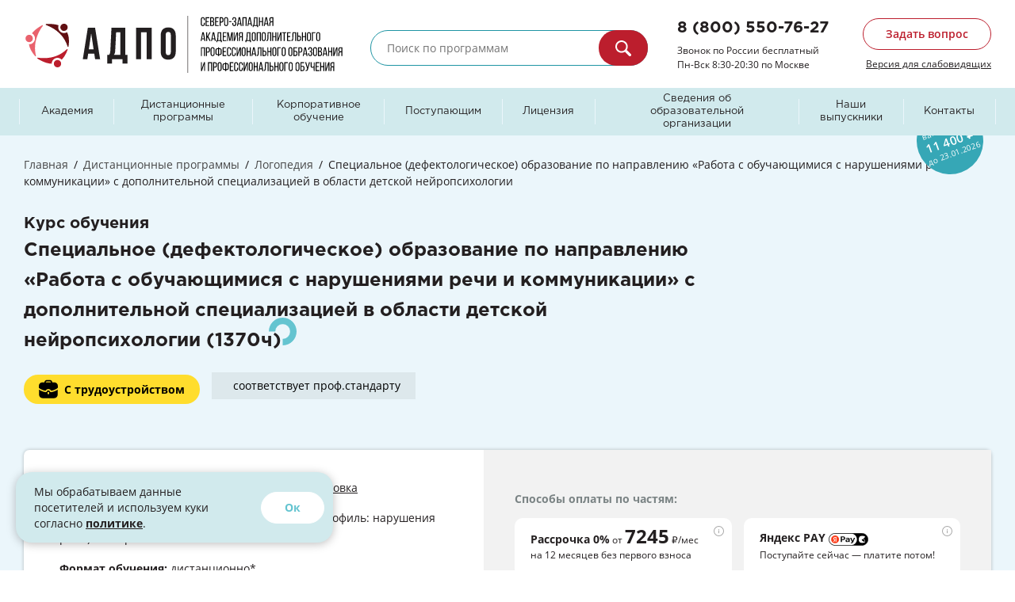

--- FILE ---
content_type: text/html; charset=UTF-8
request_url: https://adpo-edu.ru/seminar/logoped-nejropsikholog
body_size: 54084
content:
<!DOCTYPE html><html lang="ru" ><head> <meta http-equiv="Content-Type" content="text/html; charset=utf-8" /> <meta name="viewport" content="width=device-width, initial-scale=1" /> <meta name="yandex-verification" content="21feb5c8354f4dfd" /> <link rel="preload" as="image" href="https://adpo-edu.ru/assets/images/pixel.png"> <link rel="icon" href="https://adpo-edu.ru/favicon.ico" type="image/x-icon"> <link rel="shortcut icon" href="https://adpo-edu.ru/favicon.svg" type="image/svg+xml"> <link rel="canonical" href="https://adpo-edu.ru/seminar/logoped-nejropsikholog"> <title>Профессиональная переподготовка по логопедии и нейропсихологии - дистанционные курсы обучения на детского логопеда-нейропсихолога - Обучение в АНО ДПО</title> <meta name="description" content="Логопед-нейропсихолог - профессиональная переподготовка. Дистанционный формат - учитесь где и когда удобно! Рассрочка и льготы. 39 500+ выпускников, 7 100+ благодарных отзывов. Наш телефон: 8 (800) 550-76-27. Поступайте!"> <meta name="robots" content="all"> <link rel="stylesheet" href="/build/program.078f6b27.css"> <style>.s-start{ font-size: 20px; color: #36a7b6;}.bl_rating{background-color: #f4f4f4; padding: 36px 22px; border-radius: 20px; margin-top: 15px; margin-right: 20px;}.i_rating{ display: flex; align-items: top; justify-content: space-between;}.i_rt {}.i_rating span{ font-size: 3.15em; margin-bottom: 0px; display: block; color: #022e5f;font-weight: 800;}.new_var_new_var{ height: 1px;}.exp-exp {display: flex;align-items: top;justify-content: space-between;}.exp-bl{ margin-top: 15px; margin-right: 20px; width: 49%;}.act_block{ background-color: #f4f4f4; padding: 26px 22px; border-radius: 20px; margin-top: 15px; margin-right: 20px;}#courseConsult .s-subtitle {display: none;} .spoilerju-title { cursor: pointer; text-decoration: underline; color: #084e94;}.spoilerju_body { display:none;}.bansmtxt { font-size: 12px; margin-top: 0px;}.baninft { font-size: 18px; margin-bottom: 20px;}.ch5 { background: url(/uplfile/css/chernaya_pytn.png) no-repeat #FAFEFF!important; background-position: right bottom!important;}.eng_img { float: right; margin: 0 0px 10px 20px; margin-top: -48px;}.eng_bl { background: url(/uplfile/css/Group-2.jpg) no-repeat #e8f3f6; background-position: right bottom; background-size: contain; padding: 40px 20px; margin-bottom: 40px;}.eng_blbig { background: url(/uplfile/css/Group-eng-3.png) no-repeat #F6F7FF; background-position: right top; padding: 40px 20px; margin-bottom: 40px;}.eng_zag { font-size: 20px; color: #fff; background-color: #003559; border-radius: 25px; padding: 10px 15px; display: inline-block;}.eng_txt { max-width: 500px;}.yoga_img { float: right; margin: 0 0px 10px 20px; margin-top: -48px;}.yoga_img_two { float: right; margin: 0 0px 10px 20px; }.yoga_bl { background: url(/uplfile/banner/rom_ban.png) no-repeat #F6F7FF; background-position: right bottom; background-size: contain; padding: 40px 20px; margin: 30px 0 40px 0;}.yoga_zag { font-size: 20px; color: #fff; background-color: #36a7b6; border-radius: 25px; padding: 15px;}.nnbtn { width: 30%;}.nnban { display: flex;}.tx-i { font-size: 20px; margin: 10px 0; display: block;}.seminar-top-promo-banner hr { border-top: 1px solid #fff;}.seminar-form-promo-banner .tx-i { font-size: 17px;}.promo-banner-text .tx-pz { font-size: 14px;}.for-whom h3 { margin-top: 40px;}.for-whom .bl-wh { /* margin-right: 10px; padding: 20px; border: 2px solid #a8a8a8; background: #fff url(/uplfile/css/course-how-img6.png) no-repeat 100% 100%; width: 50%; min-height: 60px; background-position: bottom right;*/background-color: #f2f2f2; padding: 26px 22px; border-radius: 20px; margin-top: 15px;margin-right: 20px; width: 49%;}.for-whom b { /* font-size: 20px; color: #36a7b6; display: block; margin-bottom: 15px;*/font-size: 1.15em; display: block; margin-bottom: 13px;color: #36a7b6;}.dipl-our-two { background-color: #fff; padding: 20px; display: flex; justify-content: space-between; margin: 20px 0;}.dipl-our-two img { max-width: 320px;}.dipl-our { background-color: #fff; padding: 20px; display: flex;}.dipl-our img { margin-right: 20px;}.dipl-our-two div { width: 48%;}.dipl-our-two div div { width: 100%;}.dipl-our b, .dipl-our-two b { margin-right: 20px; font-size: 20px; color: #36a7b6; display: block; margin-bottom: 10px; line-height: 1.2;}.dshbtn { float: right;}.dshzag { font-size: large; color: #36a7b6; display: inline-block; margin: 10px 10px;}.zagstc:before { content: url(/uplfile/css/st.png); position: absolute; margin-left: -30px; margin-top: 28px;}.zagstc { font-size: 18px; background-color: #308eb0; color: #fff; margin-left: -30px; padding: 10px 30px;}.matresh { padding: 30px 20px 10px; background: url(/uplfile/css/back_.jpg) no-repeat #F4F4F4; background-position: right bottom; border: 1px solid #36a7b6;}.zagstcpet:before { content: url(/uplfile/css/st.png); position: absolute; margin-left: -30px; margin-top: 28px;}.zagstcpet { font-size: 18px; background-color: #308eb0; color: #fff; margin-left: -30px; padding: 10px 30px;}.matreshpet { padding: 30px 20px 20px; background: url(/uplfile/css/Frame34.png) no-repeat #F4F4F4; background-position: right bottom; border: 1px solid #64c4d0;}.podzagstc { font-size: 18px; background-color: #64c4d0; color: #fff; margin-left: -30px; padding: 10px 30px;}.podmatresh { padding: 30px 20px 20px; background: url(/uplfile/css/back_.jpg) no-repeat #F4F4F4; background-position: right bottom; border: 1px solid #64c4d0; margin: 20px 0;}.newpodmatresh { padding: 30px 20px 20px; background: url(/uplfile/css/back_new.png) no-repeat #F4F4F4; background-position: right bottom; border: 1px solid #64c4d0;}.newpresent { display: block; padding-top: 20px;}.podmatresh p { margin-top: 30px;}.podmatresh .p-sert { float: right; margin: 0 0px 10px 20px; margin-top: -15px;}.zagsport { font-size: 18px; background-color: #0076bc; color: #fff; margin-left: -30px; padding: 10px 30px;}.matresport { padding: 30px 20px 20px; /*background: url(/uplfile/css/back-sport.jpg) no-repeat #dbebfa; background-position: right bottom;*/ background-color: #dbebfa; border: 1px solid #0076bc;}.podzagstc:before { /*content: url(/uplfile/css/st.png);*/ position: absolute; margin-left: -30px; margin-top: 28px;}.zagsport:before { content: url(/uplfile/css/st.png); position: absolute; margin-left: -30px; margin-top: 28px;}.cart-f { background-color: #f7fbff; padding: 20px; width: 43%; margin-right: 10px; float: left; font-size: 12px; line-height: 22px;}.cart-f a { font-weight: bold; font-size: 16px;}.cart-nf { width: 45%; margin-right: 10px; float: left;}.cart-nf li:before { content: &#039;&#039;; position: absolute; background: url(/uplfile/css/list-ic-galochka.png) no-repeat 0 0; width: 15px; height: 11px; left: 0; top: 6px;}.cart-nf li { color: #231f20; position: relative; padding-left: 25px; display: inline-block; margin: 0px -18px 5px 0;}.cart-line ul { border-left: solid 1px #acacac;}.btn-fn { background-color: #8c142f; color: #fff; border: 2px solid #8c142f;}.btn-fn:hover { background-color: transparent; color: #8c142f;}.mat-nf { padding: 30px 20px 20px; background: url(/uplfile/css/skidka-nd.png) no-repeat #e9f4f8; background-position: right top; background-color: #dbebfa; border: 1px solid #0076bc;}.m_coldp , .inf_ac { width: 60%;}.promo_btn { display: inline-block; text-decoration: none; background: transparent; color: #bc1e2d; padding: 10px 20px; cursor: pointer; font-size: 16px; font-weight: bold; border: 2px solid #64c4d0; border-radius: 25px;}.promo_btn:hover{color:#fff;background-color:#64c4d0;}.for-whom { margin-bottom: 30px;}.course-work-section .dipl-our-two { background-color: transparent; padding:0;}.course-work-section .dipl-our-two div { background-color: #fff; padding: 20px;}.course-work-section .dipl-our-two div div{ padding:0;}.rating_box { padding: 25px; display: -webkit-box; display: -ms-flexbox; display: flex; -webkit-box-align: center; -ms-flex-align: center; align-items: center; -webkit-box-pack: start; -ms-flex-pack: start; justify-content: flex-start; margin: 5px 0 20px;background-color: #f4f3f1;}.rating_value { color: #bc1e2d; background: url(../img/star-ic.png) 0 center no-repeat; padding-left: 20px; font-size: 20px;line-height: 22px; margin-right: 10px;}.rating_text { color: #231f20; font-size: 14px;line-height: 16px;}@media screen and (max-width: 1023px){.inf_ac { font-size: 12px; margin-top: 10px;}.podzagstc { font-size: 13px; margin-left: -30px; padding: 10px 10px; position: absolute; margin-top: -22px;}.for-whom .bl-wh { padding: 20px 60px 20px 20px; width: 100%; margin-right:0; /* margin-bottom: 20px; min-height: 101px;*/ background-position: bottom right; }.for-whom *{ flex-wrap: wrap;}.dipl-our-two{ flex-wrap:wrap; text-align: center;}.dipl-our-two div { width: 100%; background-color: #f2f2f2; padding: 10px; margin-bottom: 10px; text-align: center;}.dipl-our-two img { width: 100%; max-width: 320px;}.dipl-our b, .dipl-our-two b { margin-right: 0; font-size: 18px;}.eng_img { float: left; margin-right: 40px; margin-top: 0;}.eng_blbig .eng_img { float: right;}.eng_blbig .eng_txt { margin: 30px;}.eng_bl, .eng_blbig { background: #F1F5F8; padding: 20px 10px; margin-bottom: 40px;}.eng_zag { color: #fff; background-color: #36a7b6; border-radius: 15px; padding: 10px; font-size: 16px;}.eng_txt { margin: 60px; max-width: 100%;}.yoga_bl { background: #F1F5F8; padding: 20px 10px 20px; margin-bottom: 40px; overflow: auto;}.yoga_img { float: left; margin-right: 40px; margin-top: 0;}.yoga_img_two {float: left; margin-right: 40px; margin-top: 0;}.yoga_txt { margin: 20px 0 0;}.yoga_zag { font-size: 16px;}.eng_blbig .eng_img { float: none;}}@media screen and (max-width: 767px){.dshbtn { float: none;}}@media screen and (max-width: 576px){.ban_new_c{ font-size: 22px;}.exp-exp{ display:block;}.exp-bl{ width: 100%;}.promo_btn { margin: 0 auto; display: block;}.dipl-our-two{ padding: 0;}.dipl-our-two &gt; div { padding: 10px 20px;}.m_coldp, .inf_ac { width: 100%;}.podmatresh{ padding-bottom: 50px;}.eng_zag { color: #fff; background-color: #308eb0; border-radius: 15px; padding: 10px; font-size: 14px;}.eng_txt { margin: 0; max-width: 100%;}.eng_img { float: none; margin-right: 0; margin-bottom: 15px;}.yoga_zag { font-size: 14px; padding: 10px;}.yoga_img { float: none; margin: 0 0px 10px ;}.yoga_img_two { float: none; margin: 0 0px 10px ;}.dipl-our{ display: block; background-color: transparent; padding: 0;}.dipl-our img { margin-right: 0;}.dipl-our a{ display: inline-block; margin-bottom: 10px;}.podmatresh .p-sert { float: none; margin: 0 auto 15px; display: block;}.podmatresh p { margin-bottom: 15px;}.podzagstc { margin-left: -30px;}}</style> <script src="/build/runtime.18ee106c.js" defer></script><script src="/build/8216.0552456f.js" defer></script><script src="/build/7136.997f8779.js" defer></script><script src="/build/6277.93acad4f.js" defer></script><script src="/build/9886.ac2cc020.js" defer></script><script src="/build/4468.dacf0bf5.js" defer></script><script src="/build/3172.b7bb2e28.js" defer></script><script src="/build/9241.de4a6e21.js" defer></script><script src="/build/8076.9e0eab24.js" defer></script><script src="/build/5531.a866c365.js" defer></script><script src="/build/5076.af1edf96.js" defer></script><script src="/build/3362.20712fbe.js" defer></script><script src="/build/8513.197a3b23.js" defer></script><script src="/build/6095.88118565.js" defer></script><script src="/build/2213.4d4fbc9a.js" defer></script><script src="/build/2606.f21997ad.js" defer></script><script src="/build/site.5da1e53e.js" defer></script> <script type="text/javascript" > (function(m,e,t,r,i,k,a){m[i]=m[i]||function(){(m[i].a=m[i].a||[]).push(arguments)}; m[i].l=1*new Date();k=e.createElement(t),a=e.getElementsByTagName(t)[0],k.async=1,k.src=r,a.parentNode.insertBefore(k,a)}) (window, document, "script", "https://mc.yandex.ru/metrika/tag.js", "ym"); ym(31955666, "init", { id:31955666, clickmap:true, trackLinks:true, accurateTrackBounce:true, webvisor:true, ecommerce:"dataLayer" });</script><noscript><div><img src="https://mc.yandex.ru/watch/31955666" style="position:absolute; left:-9999px;" alt="" /></div></noscript><script>(function(w,d,s,l,i){w[l]=w[l]||[];w[l].push({'gtm.start':new Date().getTime(),event:'gtm.js'});var f=d.getElementsByTagName(s)[0],j=d.createElement(s),dl=l!='dataLayer'?'&l='+l:'';j.async=true;j.src='https://www.googletagmanager.com/gtm.js?id='+i+dl;f.parentNode.insertBefore(j,f);})(window,document,'script','dataLayer','GTM-5RN5MC');</script><script src="/assets/js/sourcebuster.min.js"></script><script type="text/javascript"> (function() { sbjs.init(); })(); </script><meta name="google-site-verification" content="6oQimjgSDiUGOBBsEmq7MpIhB4hu3WI01zqZWHZZa6Q" /><script type="text/javascript">!function(){var t=document.createElement("script");t.type="text/javascript",t.async=!0,t.src="https://vk.com/js/api/openapi.js?169",t.onload=function(){VK.Retargeting.Init("VK-RTRG-8943-dpQzD"),VK.Retargeting.Hit()},document.head.appendChild(t)}();</script><noscript><img src="https://vk.com/rtrg?p=VK-RTRG-8943-dpQzD" style="position:fixed; left:-999px;" alt=""/></noscript><script type="text/javascript">var _tmr = window._tmr || (window._tmr = []);_tmr.push({id: "2774791", type: "pageView", start: (new Date()).getTime()});(function (d, w, id) { if (d.getElementById(id)) return; var ts = d.createElement("script"); ts.type = "text/javascript"; ts.async = true; ts.id = id; ts.src = (d.location.protocol == "https:" ? "https:" : "http:") + "//top-fwz1.mail.ru/js/code.js"; var f = function () {var s = d.getElementsByTagName("script")[0]; s.parentNode.insertBefore(ts, s);}; if (w.opera == "[object Opera]") { d.addEventListener("DOMContentLoaded", f, false); } else { f(); }})(document, window, "topmailru-code");</script><noscript><div style="position:absolute;left:-10000px;"><img src="//top-fwz1.mail.ru/counter?id=2774791;js=na" style="border:0;" height="1" width="1" alt="Рейтинг@Mail.ru" /></div></noscript><script type="text/javascript">(window.Image ? (new Image()) : document.createElement('img')).src = location.protocol + '//vk.com/rtrg?r=iTc2FRWYi6*AMhZhI9Lvp/SSHwCfQxAEn2ZGCaw1jwUqV1d7bZr1nsCQmXpVx*8oMjBFYIkc6Kw9t75*/dAi23yoNIMuTCJKgtK0y5MTAQqDtfmJJLEOmt7Iqb2kGwl2AD*a6VxC4Z*uSMBmFdQ7eBgSehZfnCLquHJNpxlg5IA-';</script><script type="text/javascript">(window.Image ? (new Image()) : document.createElement('img')).src = location.protocol + '//vk.com/rtrg?r=W4iWzQCG1pQIh8J0zcNN1EZRQuPmu7ICRTa4/lC*/VZ5XpCoCki7t1rKeRl6jxgBdjgI0b6BNwTnhgg0S3PgvZ9gIHCfZTtW6v6OcOwe9v5FdZbaYuClvkTtbNcwSvW2OIM//ngJkWw6GSkhFEUuaM34ygj9TlGSFd7q3lJTD6k-';</script><script type="text/javascript">(window.Image ? (new Image()) : document.createElement('img')).src = location.protocol + '//vk.com/rtrg?r=zt5z8ovgV9C0MBBQwTIjVSkqc*NjaAoVuLBOxTDbIxz1*BU*GT9AwU23MtMGMn0p*LNIReVkUwUcghycob71lEEamSOVUyjdJqA/BSDo7MxPECc3gNXvYEc*lRNA*MbW*09D9zktuVsQ2vQM*hz0PR7OzHlWNPqZYA9cW4pjcls-';</script><script type="text/javascript">(window.Image ? (new Image()) : document.createElement('img')).src = location.protocol + '//vk.com/rtrg?r=N1Lon1vRgDHKTiiC9jpzUb16KuoV3hXQN3WwQpq/n8D*W*9qt*VMNSf0fhIfRgsgB6kk9Snt3rechJsRmxA8wU1OKui5fGtR53u7vzVD0vD9BspqQxGKT2VAyrs93QnsylyyBwYALKtHVzbjAPuGxDrsB5Fdb/J4D5zjDEobX6o-';</script><script type="text/javascript">(window.Image ? (new Image()) : document.createElement('img')).src = location.protocol + '//vk.com/rtrg?r=t/6ln4quvQukA0EF7iBNd3X3LunHEZsr6RTWlX/10lC9GqYfMoRjascjBQ*c2KtQt5dWsfZcTIYZmioQV1uV0qOzqTSgrPdyvPhnlWjvmCvbq0yoLkeF45koz/M*yJIkuzBjppGefK3wYUWWnl05H5XVBXWmZkdR/7QTI/97yQo-';</script><script type="text/javascript">(window.Image ? (new Image()) : document.createElement('img')).src = location.protocol + '//vk.com/rtrg?r=I09OV9TxHW7yjoaOkBGcYNfFiy*JLmdC0C1TIcZedA3TLsmUsK3OY13ym/BCgL*8TIPfsoVqIFFgFComqjKlG27SNaZTv7llGSsXwLBk54Z*T8zmmsaC2Azl*3qKJfFQUrM7d2mtxtT2CB907DNgWDdMvTa79Xqm*IqGi7wUGPY-';</script><script type="text/javascript">window._ab_id_=164065</script><script src="https://cdn.botfaqtor.ru/one.js" defer></script><script type="text/javascript">(window.Image ? (new Image()) : document.createElement('img')).src = location.protocol + '//vk.com/rtrg?r=W61hXZ3YaZNlZiDr2ROd*uhoj7Fo2n8DVTI8zvENcmxlhsGY/PdtwqCDPRYJWZcf0jgU5*OHk/gXh9rw9cxbwndfuz8WkMBUBTTh1vwgfbdpK2JlDroBerTb5XoX1Qkv6ag4miEb8qsCFvbgERNUvcqjtUZ8zUBb*WePX8QSOBc-';</script><script>window.roistatCookieDomain = 'adpo-edu.ru';</script><script>(function(w, d, s, h, id) { w.roistatProjectId = id; w.roistatHost = h; var p = d.location.protocol == "https:" ? "https://" : "http://"; var u = /^.*roistat_visit=[^;]+(.*)?$/.test(d.cookie) ? "/dist/module.js" : "/api/site/1.0/"+id+"/init"; var js = d.createElement(s); js.charset="UTF-8"; js.async = 1; js.src = p+h+u; var js2 = d.getElementsByTagName(s)[0]; js2.parentNode.insertBefore(js, js2);})(window, document, 'script', 'cloud.roistat.com', '21f9bd2131ab58ac26861c0c7ac8cc9c');</script><script>mindbox = window.mindbox || function() { mindbox.queue.push(arguments); };mindbox.queue = mindbox.queue || [];mindbox('create', { firebaseMessagingSenderId: "307548336180",});mindbox("webpush.create");</script><script src="https://api.mindbox.ru/scripts/v1/tracker.js" async></script><script>(window.AC_TESTING_CONFIG={token:"eyJ0eXAiOiJKV1QiLCJhbGciOiJIUzI1NiJ9.eyJpZCI6MjgsIm5hbWUiOiJcdTA0MTBcdTA0MTRcdTA0MWZcdTA0MWUiLCJ1cmxfc2l0ZSI6Imh0dHBzOi8vYWRwby1lZHUucnUvIiwiZXhwIjoyMzg5ODY3NTAyfQ.5hI7NQGKgyV89_Z1WWk_qFAqn1zcHRRVUuZ5H1NPiUQ",api_url:"https://abtest.academcity.online/api",domain:window.location.host})&&AC_TESTING_CONFIG.token&&((s=document.createElement("script")).src="https://abtest.academcity.online/registry/ac-testing.js",s.async=1,document.scripts[0].parentNode.insertBefore(s,document.scripts[0]));</script> <script> mindbox("async", { operation: "Website.ViewProduct", data: { viewProduct: { product: { ids: { website: 13929 } } } }, }); </script> <script type="application/ld+json"> { "@context": "https://schema.org", "@type": "Product", "aggregateRating": { "@type": "AggregateRating", "ratingValue": "4.9", "reviewCount": "98" }, "name": "Профессиональная переподготовка по логопедии и нейропсихологии - дистанционные курсы обучения на детского логопеда-нейропсихолога - Обучение в АНО ДПО", "description": "Логопед-нейропсихолог - профессиональная переподготовка. Дистанционный формат - учитесь где и когда удобно! Рассрочка и льготы. 39 500+ выпускников, 7 100+ благодарных отзывов. Наш телефон: 8 (800) 550-76-27. Поступайте!", "sku": "13929ZjJiND", "url": "https://adpo-edu.ru/seminar/logoped-nejropsikholog", "image": "https://adpo-edu.ru/assets/images/scheme.svg", "offers": { "@type": "AggregateOffer", "availability": "https://schema.org/InStock", "lowPrice": "7245", "priceCurrency": "RUB" }, "review": [{"@type":"Review","reviewRating":{"@type":"Rating","bestRating":"5","ratingValue":"5","worstRating":"1"},"author":{"@type":"Person","name":"Кристина"}},{"@type":"Review","reviewRating":{"@type":"Rating","bestRating":"5","ratingValue":"5","worstRating":"1"},"author":{"@type":"Person","name":"Алена"}},{"@type":"Review","reviewRating":{"@type":"Rating","bestRating":"5","ratingValue":"5","worstRating":"1"},"author":{"@type":"Person","name":"Артем"}}] } </script> </head><body data-controller="common"> <noscript><iframe src="https://www.googletagmanager.com/ns.html?id=GTM-5RN5MC"height="0" width="0" style="display:none;visibility:hidden"></iframe></noscript> <div id="filter_top_banner"> </div> <header class="header"> <div class="header-base"> <div class="container"> <div class="header-base__box"> <div class="header-logo"> <a href="https://adpo-edu.ru/"> <img class="is-desktop lazyload" src="https://adpo-edu.ru/assets/images/pixel.png" data-src="https://adpo-edu.ru/assets/images/logo.svg" alt="Обучение в АНО ДПО"> <img class="is-tablet lazyload" src="https://adpo-edu.ru/assets/images/pixel.png" data-src="https://adpo-edu.ru/assets/images/logo-tablet.svg" alt="Обучение в АНО ДПО"> <img class="is-mobile lazyload" src="https://adpo-edu.ru/assets/images/pixel.png" data-src="https://adpo-edu.ru/assets/images/logo-mobile.svg" alt="Обучение в АНО ДПО"> </a> </div> <div class="header-search"> <form id="header-search-form" action="https://adpo-edu.ru/search" method="get" name="search" data-test="header-search-form"> <input type="hidden" name="_csrf_token" value="csrf-token"/> <div class="input-box"> <input type="hidden" name="search_mode" value="all"> <input class="header-search-input js-typing-animate" type="text" name="search_text" maxlength="160" data-typing-string="Воспитатель,Психолог,Бухгалтер" value="" placeholder="Поиск по программам" autocomplete="off" required minlength="2"> <button type="submit"> <svg> <use xlink:href="https://adpo-edu.ru/assets/images/sprite.svg#search"></use> </svg> </button> </div> </form> <div class="header-search-suggestions"></div></div> <div class="header-contacts"> <div class="this-phone"> <a href="tel:88005507627">8 (800) 550-76-27</a> </div> <div class="this-info">Звонок по России бесплатный<br>Пн-Вск 8:30-20:30 по Москве </div> </div> <div class="header-btns"> <div class="h-ask-btn"> <a class="regular-btn border-btn" data-test="ask-question-modal" data-modal-react data-src="#consultModal" href="javascript:void(0);">Задать вопрос</a> </div> <div class="h-vimp-link"> <a id="specialButton" href="javascript:void(0);">Версия для слабовидящих</a> </div> </div> <div class="header-mobile-btns"> <a class="header-mobile-btn is-call" href="tel:88005507627"> <svg> <use xlink:href="https://adpo-edu.ru/assets/images/sprite.svg#phone-n"></use> </svg> </a> <a class="header-mobile-btn is-search" href="javascript:void(0);"> <svg> <use xlink:href="https://adpo-edu.ru/assets/images/sprite.svg#loupe-n"></use> </svg> </a> <a class="header-mobile-btn is-nav" href="javascript:void(0);"> <div class="header-burger"><i></i></div> </a> </div> </div> </div> </div> <div class="header-nav-wrap"> <div data-info class="container" itemscope="" itemtype="https://schema.org/SiteNavigationElement"> <div id="banner-block-mobile"> <div id="menu-main-banner"> <div class="r-top-banner banner_over banner_analitic main_banner_analitic" data-show-yndexmetric="menu-main-banner-js" data-click-yndexmetric="menu-main-banner-cl-js" > <div class="banner_discount_box" style="background-image: url('/uplfile/docimage/sale-6942a42aa330b869696064.png')"> <p style="color:#fff;">скидки до<span>60%</span>до 23 января</p> </div> <div data-promocode="" hidden="hidden"></div> <a id="banner_img_click" href="/category" > <img class="is-desktop" src="/uplfile/docimage/uts-1461-6942a42a7db92545635635.png" alt="desktop"/> <img class="is-tablet" src="/uplfile/docimage/uts-1418-6942a42a88454232863243.png" alt="tablet"/> <img class="is-mobile" src="/uplfile/docimage/uts-1419-6942a42a9a40b421196750.png" alt="mobile"/> </a> </div> </div> </div> <nav class="header-nav"> <ul id="top-menu-nav" itemprop="about" itemscope="" itemtype="https://schema.org/ItemList"> <li class="has-dropdown" itemprop="itemListElement" itemscope="" itemtype="https://schema.org/ItemList" data-menu-name="Академия"> <a href=" https://adpo-edu.ru/about " itemprop="url" data-topmenu="yes">Академия</a> <meta itemprop="name" content="Академия" /> <div class="this-dropdown"> <ul> <li itemprop="itemListElement" itemscope="" itemtype="https://schema.org/ItemList"> <a href="https://adpo-edu.ru/about" itemprop="url" data-topmenu="yes"> Академия </a> <meta itemprop="name" content="Академия" /> </li> <li itemprop="itemListElement" itemscope="" itemtype="https://schema.org/ItemList"> <a href="https://adpo-edu.ru/trainer" itemprop="url" data-topmenu="yes"> Эксперты-практики </a> <meta itemprop="name" content="Эксперты-практики" /> </li> <li itemprop="itemListElement" itemscope="" itemtype="https://schema.org/ItemList"> <a href="https://adpo-edu.ru/news" itemprop="url" data-topmenu="yes"> Новости и статьи </a> <meta itemprop="name" content="Новости и статьи" /> </li> <li itemprop="itemListElement" itemscope="" itemtype="https://schema.org/ItemList"> <a href="https://adpo-edu.ru/page/faq" itemprop="url" data-topmenu="yes"> Вопрос-ответ </a> <meta itemprop="name" content="Вопрос-ответ" /> </li> </ul> </div> </li> <li class="has-dropdown" itemprop="itemListElement" itemscope="" itemtype="https://schema.org/ItemList" data-menu-name="Дистанционные программы"> <a href=" https://adpo-edu.ru/category " itemprop="url" data-topmenu="yes">Дистанционные программы</a> <meta itemprop="name" content="Дистанционные программы" /> <div class="this-dropdown programs-dropdown"> <div class="programs-dd-box"> <div class="programs-dd-nav" itemprop="itemListElement" itemscope="" itemtype="https://schema.org/ItemList"> <div class="programs-dd-nav-rw"> <div class="programs-dd-nav-cols"> <div class="programs-dd-nav-col" > <a class="icon" href="https://adpo-edu.ru/category/arxitektura-i-stroitelstvo" itemprop="url"> <span> Архитектура и строительство. Программы от партнеров <i>38</i> <meta itemprop="name" content="Архитектура и строительство. Программы от партнеров" /> </span></a> <a href="https://adpo-edu.ru/category/buhgalterskij-uchet" itemprop="url"> <span> Бухгалтерский учет <i>36</i> <meta itemprop="name" content="Бухгалтерский учет" /> </span></a> <a href="https://adpo-edu.ru/category/gossluzhba-jurisprudencija" itemprop="url"> <span> Государственная служба и юриспруденция <i>10</i> <meta itemprop="name" content="Государственная служба и юриспруденция" /> </span></a> <a href="https://adpo-edu.ru/category/defektologiya" itemprop="url"> <span> Дефектология <i>51</i> <meta itemprop="name" content="Дефектология" /> </span></a> <a class="icon" href="https://adpo-edu.ru/category/dizajn" itemprop="url"> <span> Дизайн. Программы от партнеров <i>21</i> <meta itemprop="name" content="Дизайн. Программы от партнеров" /> </span></a> <a href="https://adpo-edu.ru/category/dokumentovedenie-i-deloproizvodstvo" itemprop="url"> <span> Документоведение и делопроизводство <i>13</i> <meta itemprop="name" content="Документоведение и делопроизводство" /> </span></a> <a href="https://adpo-edu.ru/category/doshkolnoe-obrazovanie" itemprop="url"> <span> Дошкольное образование <i>16</i> <meta itemprop="name" content="Дошкольное образование" /> </span></a> <a class="icon" href="https://adpo-edu.ru/category/zemleustrojstvo-i-kadastry" itemprop="url"> <span> Землеустройство и кадастры. Программы от партнеров <i>4</i> <meta itemprop="name" content="Землеустройство и кадастры. Программы от партнеров" /> </span></a> <a href="https://adpo-edu.ru/category/industriya-krasoty" itemprop="url"> <span> Индустрия красоты <i>20</i> <meta itemprop="name" content="Индустрия красоты" /> </span></a> <a href="https://adpo-edu.ru/category/kultura-i-iskusstvo" itemprop="url"> <span> Культура и искусство <i>14</i> <meta itemprop="name" content="Культура и искусство" /> </span></a> <a href="https://adpo-edu.ru/category/logopediya" itemprop="url"> <span> Логопедия <i>58</i> <meta itemprop="name" content="Логопедия" /> </span></a> <a href="https://adpo-edu.ru/category/marketing-i-prodazhi" itemprop="url"> <span> Маркетинг и продажи <i>3</i> <meta itemprop="name" content="Маркетинг и продажи" /> </span></a> <a href="https://adpo-edu.ru/category/zdravoohranenie" itemprop="url"> <span> Медицина. Фармация <i>7</i> <meta itemprop="name" content="Медицина. Фармация" /> </span></a> </div> <div class="programs-dd-nav-col" > <a href="https://adpo-edu.ru/category/menedzhment" itemprop="url"> <span> Менеджмент и управленческие компетенции <i>25</i> <meta itemprop="name" content="Менеджмент и управленческие компетенции" /> </span></a> <a href="https://adpo-edu.ru/category/nachalnoe-obrazovanie" itemprop="url"> <span> Начальное образование <i>9</i> <meta itemprop="name" content="Начальное образование" /> </span></a> <a class="icon" href="https://adpo-edu.ru/category/ohrana-truda-jiznedeyatelnosti" itemprop="url"> <span> Охрана труда и жизнедеятельности. Программы от партнеров <i>5</i> <meta itemprop="name" content="Охрана труда и жизнедеятельности. Программы от партнеров" /> </span></a> <a href="https://adpo-edu.ru/category/pedagogika" itemprop="url"> <span> Педагогика <i>111</i> <meta itemprop="name" content="Педагогика" /> </span></a> <a href="https://adpo-edu.ru/category/pedagogika-dopolnitelnogo-obrazovaniya" itemprop="url"> <span> Педагогика дополнительного образования <i>40</i> <meta itemprop="name" content="Педагогика дополнительного образования" /> </span></a> <a href="https://adpo-edu.ru/category/pedagogika-professionalnogo-obrazovaniya" itemprop="url"> <span> Педагогика профессионального образования <i>12</i> <meta itemprop="name" content="Педагогика профессионального образования" /> </span></a> <a href="https://adpo-edu.ru/category/predmetnaya-podgotovka-uchiteley" itemprop="url"> <span> Предметная подготовка учителей <i>71</i> <meta itemprop="name" content="Предметная подготовка учителей" /> </span></a> <a href="https://adpo-edu.ru/category/psihologiya" itemprop="url"> <span> Психология <i>75</i> <meta itemprop="name" content="Психология" /> </span></a> <a class="icon" href="https://adpo-edu.ru/category/selskoe-hozyajstvo" itemprop="url"> <span> Сельское хозяйство. Программы от партнеров <i>37</i> <meta itemprop="name" content="Сельское хозяйство. Программы от партнеров" /> </span></a> <a href="https://adpo-edu.ru/category/soc-rabota" itemprop="url"> <span> Социальная работа <i>4</i> <meta itemprop="name" content="Социальная работа" /> </span></a> <a href="https://adpo-edu.ru/category/upravlenie-personalom" itemprop="url"> <span> Управление персоналом и кадровое делопроизводство <i>29</i> <meta itemprop="name" content="Управление персоналом и кадровое делопроизводство" /> </span></a> <a href="https://adpo-edu.ru/category/fizkultura-i-sport" itemprop="url"> <span> Физическая культура и спорт <i>82</i> <meta itemprop="name" content="Физическая культура и спорт" /> </span></a> <a href="https://adpo-edu.ru/category/ekonomika-i-finansy" itemprop="url"> <span> Экономика и финансы <i>6</i> <meta itemprop="name" content="Экономика и финансы" /> </span></a> </div> </div> </div> </div> <div id="banner-desktop"> <div id="menu-main-banner"> <div class="r-top-banner banner_over banner_analitic main_banner_analitic" data-show-yndexmetric="menu-main-banner-js" data-click-yndexmetric="menu-main-banner-cl-js" > <div class="banner_discount_box" style="background-image: url('/uplfile/docimage/sale-6942a42aa330b869696064.png')"> <p style="color:#fff;">скидки до<span>60%</span>до 23 января</p> </div> <div data-promocode="" hidden="hidden"></div> <a id="banner_img_click" href="/category" > <img class="is-desktop" src="/uplfile/docimage/uts-1461-6942a42a7db92545635635.png" alt="desktop"/> <img class="is-tablet" src="/uplfile/docimage/uts-1418-6942a42a88454232863243.png" alt="tablet"/> <img class="is-mobile" src="/uplfile/docimage/uts-1419-6942a42a9a40b421196750.png" alt="mobile"/> </a> </div> </div> </div> </div> </div> </li> <li itemprop="itemListElement" itemscope="" itemtype="https://schema.org/ItemList"> <a href=" https://corp.adpo-edu.ru/ " target="_blank" itemprop="url" data-topmenu="yes">Корпоративное обучение</a> <meta itemprop="name" content="Корпоративное обучение" /> </li> <li class="has-dropdown" itemprop="itemListElement" itemscope="" itemtype="https://schema.org/ItemList" data-menu-name="Поступающим"> <a href=" javascript:void(0); " itemprop="url" data-topmenu="yes">Поступающим</a> <meta itemprop="name" content="Поступающим" /> <div class="this-dropdown"> <ul> <li itemprop="itemListElement" itemscope="" itemtype="https://schema.org/ItemList"> <a href="https://corp.adpo-edu.ru/career" itemprop="url" data-topmenu="yes"> Центр Развития Карьеры </a> <meta itemprop="name" content="Центр Развития Карьеры" /> </li> <li itemprop="itemListElement" itemscope="" itemtype="https://schema.org/ItemList"> <a href="https://adpo-edu.ru/admission" itemprop="url" data-topmenu="yes"> Как поступить </a> <meta itemprop="name" content="Как поступить" /> </li> <li itemprop="itemListElement" itemscope="" itemtype="https://schema.org/ItemList"> <a href="https://adpo-edu.ru/process" itemprop="url" data-topmenu="yes"> Процесс обучения </a> <meta itemprop="name" content="Процесс обучения" /> </li> <li itemprop="itemListElement" itemscope="" itemtype="https://schema.org/ItemList"> <a href="https://corp.adpo-edu.ru/webinar" rel="nofollow" itemprop="url" data-topmenu="yes"> Бонусы </a> <meta itemprop="name" content="Бонусы" /> </li> <li itemprop="itemListElement" itemscope="" itemtype="https://schema.org/ItemList"> <a href="https://adpo-edu.ru/page/skidki" itemprop="url" data-topmenu="yes"> Скидки и рассрочка </a> <meta itemprop="name" content="Скидки и рассрочка" /> </li> <li itemprop="itemListElement" itemscope="" itemtype="https://schema.org/ItemList"> <a href="https://adpo-edu.ru/page/dostavka_dokumentov" itemprop="url" data-topmenu="yes"> Доставка документов </a> <meta itemprop="name" content="Доставка документов" /> </li> </ul> </div> </li> <li itemprop="itemListElement" itemscope="" itemtype="https://schema.org/ItemList"> <a href=" https://adpo-edu.ru/license " itemprop="url" data-topmenu="yes">Лицензия</a> <meta itemprop="name" content="Лицензия" /> </li> <li itemprop="itemListElement" itemscope="" itemtype="https://schema.org/ItemList"> <a href=" https://adpo-edu.ru/sveden/common " itemprop="url" data-topmenu="yes">Сведения об образовательной организации</a> <meta itemprop="name" content="Сведения об образовательной организации" /> </li> <li class="has-dropdown" itemprop="itemListElement" itemscope="" itemtype="https://schema.org/ItemList" data-menu-name="Наши выпускники"> <a href=" javascript:void(0); " itemprop="url" data-topmenu="yes">Наши выпускники</a> <meta itemprop="name" content="Наши выпускники" /> <div class="this-dropdown"> <ul> <li itemprop="itemListElement" itemscope="" itemtype="https://schema.org/ItemList"> <a href="https://adpo-edu.ru/response" itemprop="url" data-topmenu="yes"> Отзывы </a> <meta itemprop="name" content="Отзывы" /> </li> <li itemprop="itemListElement" itemscope="" itemtype="https://schema.org/ItemList"> <a href="https://adpo-edu.ru/graduates/thanks" itemprop="url" data-topmenu="yes"> Благодарности </a> <meta itemprop="name" content="Благодарности" /> </li> <li itemprop="itemListElement" itemscope="" itemtype="https://schema.org/ItemList"> <a href="https://adpo-edu.ru/graduates/photos" itemprop="url" data-topmenu="yes"> Фото выпускников </a> <meta itemprop="name" content="Фото выпускников" /> </li> <li itemprop="itemListElement" itemscope="" itemtype="https://schema.org/ItemList"> <a href="https://adpo-edu.ru/corporate-client" itemprop="url" data-topmenu="yes"> Корпоративные клиенты </a> <meta itemprop="name" content="Корпоративные клиенты" /> </li> </ul> </div> </li> <li itemprop="itemListElement" itemscope="" itemtype="https://schema.org/ItemList"> <a href=" https://adpo-edu.ru/contacts " itemprop="url" data-topmenu="yes">Контакты</a> <meta itemprop="name" content="Контакты" /> </li> </ul> </nav> <div class="header-mobile-contacts"> <div class="h-ask-btn"> <a class="regular-btn border-btn" data-test="ask-question-modal" data-modal-react data-src="#consultModal" href="javascript:void(0);">Задать вопрос</a> </div> <div class="this-phone"> <a href="tel:88005507627">8 (800) 550-76-27</a> <span>Звонок по России бесплатный</span> </div> <div class="this-info">Отдел по организации приема<br> Пн-Вс 8:00-21:00 по Москве</div> </div> </div> </div></header> <div class="page-wrapper"> <main class="main-area"> <div class="content-box"> <section class="r-top-section"> <div class="container"> <div class="r-breadcrumbs"> <ul itemscope itemtype="https://schema.org/BreadcrumbList"> <li itemprop="itemListElement" itemscope itemtype="https://schema.org/ListItem"> <a itemprop="item" title="Главная" href="/"> <span itemprop="name">Главная</span> <meta itemprop="position" content="0"> </a> </li> <li itemprop="itemListElement" itemscope itemtype="https://schema.org/ListItem"> <a itemprop="item" title="Дистанционные программы" href="/category"> <span itemprop="name">Дистанционные программы</span> <meta itemprop="position" content="1"> </a> </li> <li itemprop="itemListElement" itemscope itemtype="https://schema.org/ListItem"> <a itemprop="item" title="Логопедия" href="/category/logopediya"> <span itemprop="name">Логопедия</span> <meta itemprop="position" content="2"> </a> </li> <li itemprop="itemListElement" itemscope itemtype="https://schema.org/ListItem"> <span itemprop="name">Специальное (дефектологическое) образование по направлению «Работа с обучающимися с нарушениями речи и коммуникации» с дополнительной специализацией в области детской нейропсихологии</span> <meta itemprop="position" content="3"> </li> </ul> </div> <h1 class="course-h1"> <span class="h1-prefix">Курс обучения&nbsp;</span>Специальное (дефектологическое) образование по направлению «Работа с обучающимися с нарушениями речи и коммуникации» с дополнительной специализацией в области детской нейропсихологии&nbsp;(1370ч)</h1> <input type="hidden" id="name_prod" value="Специальное (дефектологическое) образование по направлению «Работа с обучающимися с нарушениями речи и коммуникации» с дополнительной специализацией в области детской нейропсихологии"> <div class="course-head-label"> <div class="lbl-perc-ov-tags "> <div class="lbl-perc spr-lbl " style="background-color: #FFDD2D; color: #000000;"> <div class="spr-lbl-ic"><img src="/uplfile/tags/651c28849a618825156373.svg" alt=""></div> <div class="spr-lbl-txt" style="white-space: nowrap;">С трудоустройством</div> </div> </div> <div class="lbl-perc-ov "> <div class="lbl-perc lbl-perc-v" style="background-color: #dde8ec; color: ;"> <div class="spr-lbl-txt" style="white-space: nowrap;">соответствует проф.стандарту</div> </div> </div> </div> <div class="course-head-panel"> <div class="course-head-features"> <ul> <li> <span>Вид программы:</span> <a target="_blank" href="/category/profperepodgotovka"> Профессиональная переподготовка </a> </li> <li> <b>2 квалификации:</b> Учитель-логопед (логопед) (профиль: нарушения речи) +&nbsp;Нейропсихолог </li> <li><span>Формат обучения:</span> дистанционно*</li> <li> <span>Продолжительность обучения:</span> <nobr> 53 недели (12 мес.) </nobr> <br /> Возможно <a class="red-text" data-scroll-target="#courseConsult">ускоренное обучение:</a> <nobr> 29 недель (6.5 мес.) </nobr> </li> <li> <span>Ближайшие наборы:</span> январь 2026 </li> </ul> </div> <div class="course-head-params"> <div class="course-spl"> <div class="course-spl-no-price"> <div class="course-spl-colr__title"> Способы оплаты по частям: </div> <div class="course-spl-common"> <div class="spl-items"> <div class="spl-item"> <div class="spl-item-cont"><span>Рассрочка 0%</span> от <small>7245</small> ₽/мес<br />на 12 месяцев без первого взноса</div> <div class="spl-item-inf-ov"> <div class="spl-item-inf"></div> <div class="spl-item-hov"> <div class="spl-item-hov-inner"> <div class="spl-item-hov-close"></div> <div class="spl-item-hov__title">Рассрочка 0% от банков:</div><ul><li>первый платеж: 0 ₽</li><li>комфортные сроки: до 12 месяцев</li></ul><div class="spl-item-hov__subtitle">От надежных банков:</div><div class="spl-item-hov-ics"><div class="spl-item-hov-ic"><img alt="" src="/uplfile/T-Bank_RU_logo.png" /></div><div class="spl-item-hov-ic"><img alt="" src="../assets/images/spl-imgs2.svg" /></div><div class="spl-item-hov-ic"><img alt="" src="../assets/images/spl-imgs3.svg" /></div></div><p></p> </div> </div> </div> </div> <div class="spl-item"> <div class="spl-item-cont"><span>Яндекс PAY</span><div class="spl-item-ics"><div class="spl-item-ic"><img alt="" src="../assets/images/spl-imgs4.svg" style="min-width: 50px;" /></div></div><div class="spl-item-cont">Поступайте сейчас — платите потом!</div></div> <div class="spl-item-inf-ov"> <div class="spl-item-inf"></div> <div class="spl-item-hov"> <div class="spl-item-hov-inner"> <div class="spl-item-hov-close"></div> <div class="spl-item-hov__title">Равными долями:</div><div class="spl-item-hov-close"> </div><ul><li>на 2 мес (раз в 2 недели) | без комиссии</li><li>на 4-6 мес | с комиссией</li></ul><div class="spl-item-hov-ics"><div class="spl-item-hov-ic"><img alt="" src="../assets/images/spl-imgs4.svg" /></div></div> </div> </div> </div> </div> </div> <div class="course-spl-sale"> ваша скидка<br/> <span>11 400 ₽</span> до 23.01.2026 </div> </div> <div class="course-hp-btn course-hp-btn-wide"> <button class="regular-btn" data-scroll-target="#courseConsult">Заявка на консультацию </button> </div> </div> </div> <div class="install-unt-clrtxt"> </div> </div> </div> <div class="course-advantages-slider-box"> <div class="course-advantages-slider"> <div class="slick-slide"> <div class="course-about-advantage"> <div class="this-icon"> <img src="/uplfile/doc/6474fccdcd413141126445.svg" alt="Диплом о профпереподготовке"> </div> <div class="this-name">Диплом о профпереподготовке</div> </div> </div> <div class="slick-slide"> <div class="course-about-advantage"> <div class="this-icon"> <img src="/uplfile/doc/6474fcbc71b93175968414.svg" alt="Практические задания с обратной связью от экспертов"> </div> <div class="this-name">Практические задания с обратной связью от экспертов</div> </div> </div> <div class="slick-slide"> <div class="course-about-advantage"> <div class="this-icon"> <img src="/uplfile/doc/6474fca57defe351539265.svg" alt="Регулярные онлайн вебинары с преподавателями"> </div> <div class="this-name">Регулярные онлайн вебинары с преподавателями</div> </div> </div> <div class="slick-slide"> <div class="course-about-advantage"> <div class="this-icon"> <img src="/uplfile/doc/6474fca57f65a794385913.svg" alt="Доступ навсегда к материалам курса после успешного завершения обучения"> </div> <div class="this-name">Доступ навсегда к материалам курса после успешного завершения обучения</div> </div> </div> </div> <div class="r-slider-counter course-advantages-slider-counter"></div> </div> </div> <div id="copyright_text" style="display: none">© 2015 - 2026 АНО ДПО «Северо-Западная Академия дополнительного профессионального образования и профессионального обучения»</div> </section> <section class="course-main-section"> <div class="container"> <div class="r-top-banner banner_over banner_analitic main_banner_analitic" data-show-yndexmetric="ban-pr-banner-js" data-click-yndexmetric="ban-pr-banner-cl-js" > <div class="banner_discount_box" style="background-image: url('/uplfile/docimage/sale-6942a7e914982736022863.png')"> <p style="color:#fff;">скидка<span>11%</span>до 23 января</p> </div> <div data-promocode="" hidden="hidden"></div> <a id="banner_img_click" href="#courseConsult" > <img class="is-desktop" src="/uplfile/docimage/uts-1443-6942a7e8ec0ea309108925.png" alt="desktop"/> <img class="is-tablet" src="/uplfile/docimage/uts-1442-6942a7e901588175254365.png" alt="tablet"/> <img class="is-mobile" src="/uplfile/docimage/uts-1441-6942a7e90b445143275158.png" alt="mobile"/> </a> </div> <div class="r-tabs course-tabs" style="margin-top: 0;" > <div class="r-tabs__head has-drag"> <a class="r-tabs__btn active " href="#courseTab_1">О курсе</a> <a class="r-tabs__btn " href="#courseTab_2">Учебный план</a> <a class="r-tabs__btn " href="#courseTab_3"> Диплом </a> <a class="r-tabs__btn " href="#courseTab_4">Отзывы (3)</a> <a class="r-tabs__btn " href="#courseTab_5">Требования к поступлению</a> <a class="r-tabs__btn " href="#courseTab_6">Скидки</a> <a class="r-tabs__btn " href="#courseTab_7">Вопросы</a> </div> <div class="r-tabs__body full-width-cont"> <div id="courseTab_1" class="r-tabs__content active"> <section class="course-about-task"> <div class="container"> <div class="course-about-info"> <div class="this-desc"> <blockquote><ul><li><strong>государственная гарантия качества знаний;</strong></li><li><strong>доступ к материалам курса навсегда;</strong></li><li><strong>более 13000 вебинаров в доступе после обучения сроком на 90 дней;</strong></li><li><strong>разбор практических заданий вместе с экспертами.</strong></li></ul></blockquote><h2>Цель курса</h2><div class="course-about-task-image-wrap no-descr" style="max-width: 300px"><img alt="Логопед-детский нейропсихолог" class="lazyload" data-src="/uplfile/program/Uchitel-logoped-Logoped-s-dopolnitelnoy-kvalifikatsiey-Neyropsiholog10038.jpg" height="" src="/uplfile/program/Uchitel-logoped-Logoped-s-dopolnitelnoy-kvalifikatsiey-Neyropsiholog10038.jpg" style="float: left; " width="300" /></div><p>Курс создан для тех, кто любит работать с детьми и хочет повысить свои профессиональные качества в сфере логопедии и детской нейропсихологии. Цель обучения — дать будущим и действующим специалистам навыки проведения логопедического обследования, планирования и проведения коррекционных занятий и умения оценивать результаты своей работы.</p><h2>По окончании обучения вы получите</h2><div class="dipl-our-two"><div><a data-fancybox="image" href="/uplfile/generated-docs/issued-doc/pr_3386.jpeg?r=1879421098"><img alt="" class="lazyload" data-src="/uplfile/generated-docs/issued-doc/pr_3386.jpeg?r=1879421098" height="" src="/assets/images/pixel.png" style="" title="" width="150" /></a><div><b>Диплом о профессиональной переподготовке</b>Диплом действует на территории всей России и признается государственными и частными организациями</div></div><div><a data-fancybox="image" href="/uplfile/generated-docs/issued-extra-doc/24/pr_3817.jpeg?r=811285351"><img alt="" class="lazyload" data-src="/uplfile/generated-docs/issued-extra-doc/24/pr_3817.jpeg?r=811285351" height="" src="/assets/images/pixel.png" style="" title="" width="75" /></a><div><b>Сертификат компетенций</b>Дополнительно вы можете получить сертификат компетенций с перечнем освоенных трудовых функций, соответствующих профессиональному стандарту. Сертификат может учитываться в процессе аттестации.</div></div></div> </div> </div> </div> </section> <div class="get-consult-row"> <div class="container"> <p> </p><p class="title3" id="block-december">Разбор кейсов и супервизия в подарок — при поступлении на курс до 23 января</p><div class="exp-exp"><div class="exp-bl"><p><strong>Разбор логопедических занятий</strong></p><p>Посмотрите реальные видео из кабинета специалиста и узнаете, как исправляют нарушения звукопроизношения у детей.</p><p><strong>Кейсы от практикующего логопеда</strong></p><p>Проанализируете реальные случаи и узнаете, как решать сложные ситуации: что делать, если ребёнок не идёт на контакт, не усваивает материал, отказывается заниматься.</p></div><div class="exp-bl"><p><strong>Супервизия для логопедов</strong></p><p>Зададите вопросы эксперту, получите готовые решения и рекомендации по работе с детьми.</p><ul class="wher-work-unit__list-items"><li>Глубокий анализ кейсов с экспертом и коллегами</li><li>Живое общение с логопедом-практиком</li><li>Алгоритмы для ваших занятий</li><li>Возможность разобрать ваш случай и получить обратную связь от эксперта</li></ul></div></div><p style="text-align:center"><button class="regular-btn btn-december" data-controller="scroll-target-with-promocode" data-scroll-target="#courseConsult">Оставить заявку</button></p><p> </p> </div> </div> <div class="cdc-unit"> <div class="container"> <div class="cdc-unit-title title2"> Центр Развития Карьеры </div> <div class="cdc-unit-subtitle"> <p>Наша программа разработана для того, чтобы помочь будущим логопедам и дефектологам достичь успеха в новой профессии.</p><script>ym(31955666,'reachGoal','tsrk-promo-rom')</script> </div> <div class="cdc-unit-row"> <div class="cdc-unit-col"> <div class="cdc-unit-items"> <div class="cdc-unit-item"> <div class="cdc-unit-item__title"> Устроим на стажировку к нашему партнеру </div> <div class="cdc-unit-item__txt"> <p>У вас будет возможность пройти стажировку в логопедическом центре «Разноцветные Цыплята»<br />Этот практический опыт позволит вам применить, полученные знания и навыки на практике под руководством опытных наставников. По окончании стажировки вы получите рекомендательное письмо, которое в дальнейшем упростит процесс трудоустройства. </p> </div> </div> <div class="cdc-unit-item"> <div class="cdc-unit-item__title"> Предоставим доступ к уникальному контенту </div> <div class="cdc-unit-item__txt"> <p>На протяжении всей программы обучения вам будет предоставлен эксклюзивный доступ к сеансам с детьми из кабинета специалиста. Просмотр видеозаписей живых занятий с детьми вооружит вас знаниями, которые помогут начать собственную практику с нуля и не допустить ошибок.</p> </div> </div> <div class="cdc-unit-item"> <div class="cdc-unit-item__title"> Поддержим в начале нового профессионального пути </div> <div class="cdc-unit-item__txt"> <p>Предоставим доступ к закрытому каналу в Телеграм, в котором проводятся ежемесячные вебинары и еженедельные сессии вопросов и ответов с экспертами. Кроме того, вы сможете смотреть вебинары с разбором реальной ситуации клиента. <br />Все это поможет вам понять, как применить полученные знания на практике, начать работать с клиентом и снять страх первых консультаций.</p> </div> </div> <div class="cdc-unit-item"> <div class="cdc-unit-item__title"> Обеспечим доступ к полезным материалам для легкого старта в новой профессии </div> <div class="cdc-unit-item__txt"> <p>Для успешного старта в новой карьере вы получите доступ к базе знаний, в которой вы найдете: </p><ul><li>статьи и посты о построении карьеры, мотивации;</li><li>записи информативных вебинаров по карьере;</li><li>списки полезной литературы; </li><li>подборку видеоматериалов, посвященных развитию карьеры и проведению занятий с детьми.</li></ul> </div> </div> </div> </div> <div class="cdc-unit-col"> <div class="cdc-unit-incol"> <div class="cdc-unit-img"> <img class="lazyload" src="https://adpo-edu.ru/assets/images/pixel.png" data-src="/uplfile/action_banner/683ecfc6ac741_Rectangle 2543.png" alt="ЦРК ЛиД 4 атрибута"> </div> <div class="cdc-unit-inftxt"> <p>Оставьте заявку и начните свой профессиональный рост с Центром Развития Карьеры</p><script>console.log('ЦРКПРОМО');</script> </div> <div class="cdc-unit-btn"> <button data-scroll-target="#courseConsult" class="regular-btn" data-ga-event="click-srk">Заявка на консультацию</button> </div> <div class="cdc-unit-crcl"> <img class="lazyload" src="https://adpo-edu.ru/assets/images/pixel.png" data-src="/uplfile/action_banner/683ecfc6b6755_Frame 2609051.svg" alt="ЦРК ЛиД 4 атрибута"> </div> </div> </div> </div> </div> </div> <section class="course-work-section"> <div class="container"> <div class="title2 h2">Вы сможете работать</div> <div class="course-work-row"> <div class="course-work-row__title">После обучения вы станете компетентным специалистом и сможете работать:</div> <div class="course-work-row__desc"> <ul><li>в образовательных учреждениях (детских садах, школах, коррекционных классах);</li><li>в организациях здравоохранения (детская поликлиника, реабилитационные центры и т. д.);</li><li>в интернатах и детских развивающих центрах;</li><li>частным специалистом.</li></ul> </div> </div> </div> </section> <section class="course-included-section"> <div class="container"> <div class="course-included-box"> <h2 class="title2">Что входит в стоимость</h2> <div class="course-included-accordion r-accordion is-empty"> <div class="r-accordion__head"> <div class="course-included-head"> <div id="closed_block" class="this-icon"> <img src="https://adpo-edu.ru/uplfile/price_includes/64b1143733b37778560101.svg" alt="30 практических заданий с проверкой и обратной связью от экспертов"> </div> <div id="opened_block" class="this-icon" style="display: none"> <img src="https://adpo-edu.ru/uplfile/price_includes/64b114d77be21669582141.svg" alt="30 практических заданий с проверкой и обратной связью от экспертов"> </div> <div class="this-caption"> Практические задания с проверкой и обратной связью от экспертов </div> </div> </div> </div> <div class="course-included-accordion r-accordion is-empty"> <div class="r-accordion__head"> <div class="course-included-head"> <div id="closed_block" class="this-icon"> <img src="https://adpo-edu.ru/uplfile/price_includes/64b1143734045036911470.svg" alt="Лекции от преподавателей (текстовые и видеолекции)"> </div> <div id="opened_block" class="this-icon" style="display: none"> <img src="https://adpo-edu.ru/uplfile/price_includes/64b114d77c6c4863085535.svg" alt="Лекции от преподавателей (текстовые и видеолекции)"> </div> <div class="this-caption"> Лекции от преподавателей (текстовые и видеоматериалы) </div> </div> </div> </div> <div class="course-included-accordion r-accordion is-empty"> <div class="r-accordion__head"> <div class="course-included-head"> <div id="closed_block" class="this-icon"> <img src="https://adpo-edu.ru/uplfile/price_includes/64b1143734eb7630662708.svg" alt="Обратная связь от экспертов"> </div> <div id="opened_block" class="this-icon" style="display: none"> <img src="https://adpo-edu.ru/uplfile/price_includes/64b114d77d27b087181191.svg" alt="Обратная связь от экспертов"> </div> <div class="this-caption"> Возможность задавать вопросы напрямую преподавателям </div> </div> </div> </div> <div class="course-included-accordion r-accordion is-empty"> <div class="r-accordion__head"> <div class="course-included-head"> <div id="closed_block" class="this-icon"> <img src="https://adpo-edu.ru/uplfile/price_includes/64b11437353ac749568347.svg" alt="Тестирование по каждой дисциплине"> </div> <div id="opened_block" class="this-icon" style="display: none"> <img src="https://adpo-edu.ru/uplfile/price_includes/64b114d77dd3e976445953.svg" alt="Тестирование по каждой дисциплине"> </div> <div class="this-caption"> Тестирование по каждой дисциплине </div> </div> </div> </div> <div class="course-included-accordion r-accordion is-empty"> <div class="r-accordion__head"> <div class="course-included-head"> <div id="closed_block" class="this-icon"> <img src="https://adpo-edu.ru/uplfile/price_includes/64b1143735897894130929.svg" alt="Дополнительные материалы"> </div> <div id="opened_block" class="this-icon" style="display: none"> <img src="https://adpo-edu.ru/uplfile/price_includes/64b114d77e7ae957346923.svg" alt="Дополнительные материалы"> </div> <div class="this-caption"> Дополнительные методические материалы </div> </div> </div> </div> </div> <div class="course-included-box"> <div class="title2">Бонус</div> <div class="course-included-accordion r-accordion "> <div class="r-accordion__head"> <div class="course-included-head"> <div id="closed_block" class="this-icon"> <img src="https://adpo-edu.ru/uplfile/price_includes/64b1143738134602893962.svg" alt="Онлайн-вебинары с экспертами"> </div> <div id="opened_block" class="this-icon" style="display: none"> <img src="https://adpo-edu.ru/uplfile/price_includes/64b114d77ec1f173951598.svg" alt="Онлайн-вебинары с экспертами"> </div> <div class="this-caption">Онлайн вебинары, которые вы можете посетить во время обучения и получить сертификат за каждый посещенный вебинар</div> </div> </div> <div class="r-accordion__body"> <div class="course-included-docs"> <a data-fancybox href="/uplfile/blank/6621055971727667586902.jpg?276993302"> <img src="/uplfile/blank/6621055971727667586902.jpg?1094970911" alt="Сертификат за просмотр вебинаров"> </a> </div> </div> </div> <div class="course-included-accordion r-accordion is-empty"> <div class="r-accordion__head"> <div class="course-included-head"> <div id="closed_block" class="this-icon"> <img src="https://adpo-edu.ru/uplfile/price_includes/64b114373875a239783621.svg" alt="Доступ к архиву из 13000+ вебинаров в записи в течение 3 месяцев после окончания курса"> </div> <div id="opened_block" class="this-icon" style="display: none"> <img src="https://adpo-edu.ru/uplfile/price_includes/64b114d77f18b245546613.svg" alt="Доступ к архиву из 13000+ вебинаров в записи в течение 3 месяцев после окончания курса"> </div> <div class="this-caption">Доступ к архиву из 13000+ вебинаров в записи на весь период обучения плюс 90 дней после</div> </div> </div> </div> <div class="course-included-accordion r-accordion is-empty"> <div class="r-accordion__head"> <div class="course-included-head"> <div id="closed_block" class="this-icon"> <img src="https://adpo-edu.ru/uplfile/price_includes/64b1143738c93950784826.svg" alt="Бессрочный доступ к лекциям и пособиям"> </div> <div id="opened_block" class="this-icon" style="display: none"> <img src="https://adpo-edu.ru/uplfile/price_includes/64b114d77ff61685607864.svg" alt="Бессрочный доступ к лекциям и пособиям"> </div> <div class="this-caption">Бессрочный доступ к лекциям и пособиям после успешного завершения курса</div> </div> </div> </div> <div class="course-included-accordion r-accordion is-empty"> <div class="r-accordion__head"> <div class="course-included-head"> <div id="closed_block" class="this-icon"> <img src="https://adpo-edu.ru/uplfile/price_includes/67c83b22deec6758747928.svg" alt="Доступ ко всем ресурсам университетской электронной библиотеки biblioclub.ru"> </div> <div id="opened_block" class="this-icon" style="display: none"> <img src="https://adpo-edu.ru/uplfile/price_includes/67c83b22df2e5205609663.svg" alt="Доступ ко всем ресурсам университетской электронной библиотеки biblioclub.ru"> </div> <div class="this-caption">Доступ ко всем ресурсам университетской электронной библиотеки biblioclub.ru</div> </div> </div> </div> <div class="course-included-accordion r-accordion is-empty"> <div class="r-accordion__head"> <div class="course-included-head"> <div id="closed_block" class="this-icon"> <img src="https://adpo-edu.ru/uplfile/price_includes/64b1143739186936095793.svg" alt="Мобильное приложение для удобного обучения с телефона"> </div> <div id="opened_block" class="this-icon" style="display: none"> <img src="https://adpo-edu.ru/uplfile/price_includes/64b114d78070a072686600.svg" alt="Мобильное приложение для удобного обучения с телефона"> </div> <div class="this-caption">Мобильное приложение для удобного обучения с телефона с лекциями, видео, отправкой домашних заданий. Для GooglePlay и App Store.</div> </div> </div> </div> </div> </div> </section> <div class="get-consult-row"> <div class="container"> <div class="get-consult-box"> <div class="get-consult-desc">Начните учиться и получите доступ к бонусному архиву из вебинаров</div> <div class="get-consult-btn"> <a class="regular-btn" href="#" data-scroll-target="#courseConsult">Оставить заявку</a> </div> </div> </div> </div> <section class="course-learn-section"> <div class="container"> <div class="title2 h2">Вы узнаете:</div> <p><ul class="cb-list columns-2"><li>особенности обучения и воспитания детей;</li><li>принципы психологического развития детей разных возрастов;</li><li>как работать по современным педагогическим технологиям;</li><li>как правильно подбирать методику для проведения занятий;</li><li>в чем разница индивидуальных и групповых программ занятий;</li><li>как составлять календарные и перспективные планы и вести отчетность;</li><li>и многое другое.</li></ul></p> </div> </section> <section class="spl-unit"> <div class="container"> <div class="title2">Поступайте сейчас — платите частями</div> <div class="spl-unit-row"> <div class="spl-unit-col"> <div class="spl-unit-title">Рассрочка 0% от надежных банков</div><div class="spl-unit-ics"><div class="spl-unit-ic"><img alt="" src="/uplfile/T-Bank_RU_logo.png" /></div><div class="spl-unit-ic"><img alt="" src="../assets/images/spl-imgs2.svg" /></div><div class="spl-unit-ic"><img alt="" src="../assets/images/spl-imgs3.svg" /></div></div><ul><li>Без первого платежа</li><li>Рассрочка до 12 месяцев</li><li>Без переплаты по процентам</li></ul><p style="margin-top:10px;line-height: 1.5;"></p> </div> <div class="spl-unit-col"> <div class="spl-unit-title">Частями через Яндекс PAY</div><div class="spl-unit-ics"><div class="spl-unit-ic"><img alt="" src="../assets/images/spl-imgs4.svg" /></div></div><ul><li>Без комиссии на 2 месяца: платите частями раз в 2 недели</li><li>Для оплаты достаточно только ФИО и номера телефона</li><li>Дату каждого платежа вы видите при оплате</li></ul> </div> </div> </div> </section> <section class="course-steps-section"> <div class="container"> <h2 class="title2">Как проходит обучение</h2> <div class="s-subtitle"><p>Осваивайте программу в онлайн-формате. Все материалы вы найдете в личном кабинете в системе дистанционного обучения.</p></div> <div class="course-steps-box slider-on-mobile slick-overstyle"> <div class="course-steps-col "> <div class="course-steps-item"> <div class="this-num">01</div> <div class="this-title">Получайте актуальные теоретические знания</div> <div class="this-desc"><p>Изучайте лекции и дополнительные материалы.</p></div> </div> </div> <div class="course-steps-col "> <div class="course-steps-item"> <div class="this-num">02</div> <div class="this-title">Закрепляйте изученное — выполняйте задания</div> <div class="this-desc"><p>Вас ждут практические задания, по которым эксперты выставляют оценки и дают комментарии.</p></div> </div> </div> <div class="course-steps-col "> <div class="course-steps-item"> <div class="this-num">03</div> <div class="this-title">Участвуйте в регулярных вебинарах</div> <div class="this-desc"><p>Смотрите вебинары онлайн и получайте дополнительные сертификаты за участие.</p></div> </div> </div> <div class="course-steps-col "> <div class="course-steps-item"> <div class="this-num">04</div> <div class="this-title">Задавайте вопросы экспертам</div> <div class="this-desc"><p>Уточняйте непонятные моменты по ходу обучения — например, во время вебинаров, при изучении дисциплин.</p></div> </div> </div> <div class="course-steps-col "> <div class="course-steps-item"> <div class="this-num">05</div> <div class="this-title">Проходите промежуточную аттестацию</div> <div class="this-desc"><p>Отвечайте на тестовые вопросы по изученным дисциплинам, чтобы закрепить знания.</p></div> </div> </div> <div class="course-steps-col "> <div class="course-steps-item"> <div class="this-num">06</div> <div class="this-title">Пройдите итоговую аттестацию</div> <div class="this-desc"><p>В конце обучения вас ждет междисциплинарный экзамен по всем изученным темам.</p></div> </div> </div> <div class="course-steps-col full-width"> <div class="course-steps-item"> <div class="this-num">07</div> <div class="this-title">Получите документ — диплом о профессиональной переподготовке</div> <div class="this-desc"><p>после успешного завершения обучения</p></div> <div class="mp-docs-list"> <div class="mp-docs-col"> <a class="mp-docs-item has-zoom is-blue" data-fancybox href="/./uplfile/generated-docs/issued-doc/pr_3386.jpeg?211411500"> <img src="/./uplfile/generated-docs/issued-doc/pr_3386.jpeg?1850182169" alt="Диплом с 2 квалификациями"> </a> </div> </div> </div> </div> </div> <div class="course-steps-counter r-slider-counter"></div> </div> </section> <div class="get-consult-row"> <div class="container"> <div class="get-consult-box"> <div class="get-consult-desc">Остались вопросы по процессу обучения?<br> Специалист отдела по организации приема ответит на все вопросы</div> <div class="get-consult-btn"> <a class="regular-btn" href="#" data-scroll-target="#courseConsult">Заявка на консультацию</a> </div> </div> </div> </div> <section class="course-experts-section"> <div class="container"> <div class="title2">Кто будет вас обучать</div> <div class="s-subtitle"> Вы будете учиться под руководством экспертов-практиков — кандидатов наук, опытных специалистов. </div> <div class="experts-slider-box"> <div id="expertsSlider" class="experts-slider"> <div class="slick-slide"> <a class="expert-sl-item" href="https://adpo-edu.ru/trainer/detail/203" target="_blank"> <div class="expert-sl-item__photo"> <video autoplay="autoplay" loop="loop" muted="muted" preload="metadata" poster="/uplfile/photo/e2c0be24560d78c5e599c2a9c9d0bbd2.jpg" >&nbsp;</video> </div> <div class="expert-sl-item__desc"> <div class="expert-sl-item__name">Шайденкова Татьяна Николаевна</div> <div class="expert-sl-item__post">Кандидат педагогических наук</div> </div> </a> </div> <div class="slick-slide"> <a class="expert-sl-item" href="https://adpo-edu.ru/trainer/detail/286" target="_blank"> <div class="expert-sl-item__photo"> <video autoplay="autoplay" loop="loop" muted="muted" preload="metadata" poster="/uplfile/photo/kolomeitseva-l-v-sait-69294d276b769401496727.jpg" >&nbsp;</video> </div> <div class="expert-sl-item__desc"> <div class="expert-sl-item__name">Коломейцева Лидия Владимировна</div> <div class="expert-sl-item__post">Педагог-психолог, клинический психолог, психолог-практик в индивидуальном консультировании родителей и детей</div> </div> </a> </div> <div class="slick-slide"> <a class="expert-sl-item" href="https://adpo-edu.ru/trainer/detail/60" target="_blank"> <div class="expert-sl-item__photo"> <video autoplay="autoplay" loop="loop" muted="muted" preload="metadata" poster="/uplfile/photo/072b030ba126b2f4b2374f342be9ed44.JPG" >&nbsp;</video> </div> <div class="expert-sl-item__desc"> <div class="expert-sl-item__name">Лебедева Надежда Николаевна</div> <div class="expert-sl-item__post">Практикующий логопед</div> </div> </a> </div> <div class="slick-slide"> <a class="expert-sl-item" href="https://adpo-edu.ru/trainer/detail/1934" target="_blank"> <div class="expert-sl-item__photo"> <video autoplay="autoplay" loop="loop" muted="muted" preload="metadata" poster="/uplfile/photo/8562ae5e286544710b2e7ebe9858833b.jpg" >&nbsp;</video> </div> <div class="expert-sl-item__desc"> <div class="expert-sl-item__name">Марчук Елена Станиславовна</div> <div class="expert-sl-item__post">Педагог, специальный педагог</div> </div> </a> </div> <div class="slick-slide"> <a class="expert-sl-item" href="https://adpo-edu.ru/trainer/detail/1801" target="_blank"> <div class="expert-sl-item__photo"> <video autoplay="autoplay" loop="loop" muted="muted" preload="metadata" poster="/uplfile/photo/cd14821dab219ea06e2fd1a2df2e3582.jpg" >&nbsp;</video> </div> <div class="expert-sl-item__desc"> <div class="expert-sl-item__name">Рогацкая Маргарита Сергеевна</div> <div class="expert-sl-item__post">Специальный психолог</div> </div> </a> </div> <div class="slick-slide"> <a class="expert-sl-item" href="https://adpo-edu.ru/trainer/detail/1822" target="_blank"> <div class="expert-sl-item__photo"> <video autoplay="autoplay" loop="loop" muted="muted" preload="metadata" poster="/uplfile/photo/0e087ec55dcbe7b2d7992d6b69b519fb.jpg" >&nbsp;</video> </div> <div class="expert-sl-item__desc"> <div class="expert-sl-item__name">Сапронова Светлана Александровна</div> <div class="expert-sl-item__post">Педагог-психолог, социальный педагог</div> </div> </a> </div> <div class="slick-slide"> <a class="expert-sl-item" href="https://adpo-edu.ru/trainer/detail/1825" target="_blank"> <div class="expert-sl-item__photo"> <video autoplay="autoplay" loop="loop" muted="muted" preload="metadata" poster="/uplfile/photo/ed519dacc89b2bead3f453b0b05a4a8b.jpg" >&nbsp;</video> </div> <div class="expert-sl-item__desc"> <div class="expert-sl-item__name">Снигур Максим Леонидович</div> <div class="expert-sl-item__post">Преподаватель программ здравоохранения</div> </div> </a> </div> <div class="slick-slide"> <a class="expert-sl-item" href="https://adpo-edu.ru/trainer/detail/563" target="_blank"> <div class="expert-sl-item__photo"> <video autoplay="autoplay" loop="loop" muted="muted" preload="metadata" poster="/uplfile/photo/8eefcfdf5990e441f0fb6f3fad709e21.jpg" >&nbsp;</video> </div> <div class="expert-sl-item__desc"> <div class="expert-sl-item__name">Стрекалова Алина Олеговна</div> <div class="expert-sl-item__post">Преподаватель дошкольной педагогики</div> </div> </a> </div> <div class="slick-slide"> <a class="expert-sl-item" href="https://adpo-edu.ru/trainer/detail/2174" target="_blank"> <div class="expert-sl-item__photo"> <video autoplay="autoplay" loop="loop" muted="muted" preload="metadata" poster="/uplfile/photo/d1a21da7bca4abff8b0b61b87597de73.jpg" >&nbsp;</video> </div> <div class="expert-sl-item__desc"> <div class="expert-sl-item__name">Шацкова Виктория Николаевна</div> <div class="expert-sl-item__post">Практикующий учитель-логопед</div> </div> </a> </div> <div class="slick-slide"> <a class="expert-sl-item" href="https://adpo-edu.ru/trainer/detail/195" target="_blank"> <div class="expert-sl-item__photo"> <video autoplay="autoplay" loop="loop" muted="muted" preload="metadata" poster="/uplfile/photo/0336dcbab05b9d5ad24f4333c7658a0e.jpg" >&nbsp;</video> </div> <div class="expert-sl-item__desc"> <div class="expert-sl-item__name">Шопина Светлана Андреевна</div> <div class="expert-sl-item__post">Специальный психолог</div> </div> </a> </div> </div> <div class="course-experts-counter r-slider-counter"></div> </div> </div> </section> </div> <div id="courseTab_2" class="r-tabs__content"> <section class="course-plan-section"> <div class="container"> <div class="course-plan-copyright"> © 2015 - 2026 АНО ДПО «Северо-Западная Академия дополнительного профессионального образования и профессионального обучения»<br> Использование, воспроизведение и распространение данного объекта интеллектуальной собственности (учебного плана и описания программы) без согласия правообладателя преследуется по закону. Объекты интеллектуальной собственности задепонированы, имеется охранный документ. </div> <h2>Учебный план</h2> <div class="course-plan-desc"> Учебный план программы профессиональной переподготовки &laquo;Специальное (дефектологическое) образование по направлению «Работа с обучающимися с нарушениями речи и коммуникации» с дополнительной специализацией в области детской нейропсихологии&raquo; с присвоением квалификации &laquo;Учитель-логопед (логопед) (профиль: нарушения речи)&raquo; с дополнительной квалификацией &laquo;Нейропсихолог&raquo; </div> <div class="course-plan-conventions"><span>Условные обозначения:</span> ДЗ - дифференцированный зачет, З - зачет, СДО - система дистанционного обучения.</div> <div class="course-plan-params"> <div class="crs-plan-param-item"> <span>Срок обучения:</span> 53 недели </div> </div> <div class="course-plan-table-box"> <div id="course-plan-is-desktop"> <table border="1" cellpadding="0" cellspacing="0" style="width: 100%;"><tbody><tr><td rowspan="2" width="36"><p style="text-align: center;">№ п/п</p></td><td rowspan="2" width="302"><p style="text-align: center;">Наименование разделов и дисциплин</p></td><td rowspan="2" width="76"><p style="text-align: center;">Общая трудоемкость, в акад. час.</p></td><td colspan="2" width="151"><p style="text-align: center;">Работа обучающегося в СДО, в акад. час.</p></td><td rowspan="2" width="73"><p style="text-align: center;">Формы промежуточной и итоговой аттестации (ДЗ, З)</p></td></tr><tr><td><p style="text-align: center;">Лекции</p></td><td><p style="text-align: center;">Практические занятия и / или тестирование</p></td></tr><tr><td><p style="text-align: center;">1.</p></td><td><p style="text-align: center;">Современные педагогические технологии</p></td><td><p style="text-align: center;">50</p></td><td><p style="text-align: center;">20</p></td><td><p style="text-align: center;">30</p></td><td><p style="text-align: center;">ДЗ</p></td></tr><tr><td><p style="text-align: center;">2.</p></td><td><p style="text-align: center;">Общая психология</p></td><td><p style="text-align: center;">50</p></td><td><p style="text-align: center;">20</p></td><td><p style="text-align: center;">30</p></td><td><p style="text-align: center;">З</p></td></tr><tr><td><p style="text-align: center;">3.</p></td><td><p style="text-align: center;">Педагогическая психология</p></td><td><p style="text-align: center;">50</p></td><td><p style="text-align: center;">20</p></td><td><p style="text-align: center;">30</p></td><td><p style="text-align: center;">З</p></td></tr><tr><td><p style="text-align: center;">4.</p></td><td><p style="text-align: center;">Психология развития и возрастная психология</p></td><td><p style="text-align: center;">50</p></td><td><p style="text-align: center;">20</p></td><td><p style="text-align: center;">30</p></td><td><p style="text-align: center;">З</p></td></tr><tr><td><p style="text-align: center;">5.</p></td><td><p style="text-align: center;">Специальная педагогика и психология</p></td><td><p style="text-align: center;">50</p></td><td><p style="text-align: center;">20</p></td><td><p style="text-align: center;">30</p></td><td><p style="text-align: center;">ДЗ</p></td></tr><tr><td><p style="text-align: center;">6.</p></td><td><p style="text-align: center;">Невропатология, психопатология</p></td><td><p style="text-align: center;">50</p></td><td><p style="text-align: center;">20</p></td><td><p style="text-align: center;">30</p></td><td><p style="text-align: center;">З</p></td></tr><tr><td><p style="text-align: center;">7.</p></td><td><p style="text-align: center;">Анатомия, физиология и патология органов слуха, речи, зрения</p></td><td><p style="text-align: center;">50</p></td><td><p style="text-align: center;">20</p></td><td><p style="text-align: center;">30</p></td><td><p style="text-align: center;">З</p></td></tr><tr><td><p style="text-align: center;">8.</p></td><td><p style="text-align: center;">Развитие речи в норме и недоразвитие речи</p></td><td><p style="text-align: center;">50</p></td><td><p style="text-align: center;">20</p></td><td><p style="text-align: center;">30</p></td><td><p style="text-align: center;">З</p></td></tr><tr><td><p style="text-align: center;">9.</p></td><td><p style="text-align: center;">Психолого-педагогическая диагностика нарушений речевого развития</p></td><td><p style="text-align: center;">50</p></td><td><p style="text-align: center;">20</p></td><td><p style="text-align: center;">30</p></td><td><p style="text-align: center;">З</p></td></tr><tr><td colspan="6"><p style="text-align: center;">Специальные дисциплины</p></td></tr><tr><td><p style="text-align: center;">10.</p></td><td><p style="text-align: center;">Введение в логопедическую специальность с основами логопедии</p></td><td><p style="text-align: center;">60</p></td><td><p style="text-align: center;">25</p></td><td><p style="text-align: center;">35</p></td><td><p style="text-align: center;">ДЗ</p></td></tr><tr><td><p style="text-align: center;">11.</p></td><td><p style="text-align: center;">Психология лиц с нарушением речи (логопсихология)</p></td><td><p style="text-align: center;">60</p></td><td><p style="text-align: center;">25</p></td><td><p style="text-align: center;">35</p></td><td><p style="text-align: center;">ДЗ</p></td></tr><tr><td><p style="text-align: center;">12.</p></td><td><p style="text-align: center;">Дислалия. Коррекция различных вариантов нарушений звукопроизношения</p></td><td><p style="text-align: center;">60</p></td><td><p style="text-align: center;">25</p></td><td><p style="text-align: center;">35</p></td><td><p style="text-align: center;">ДЗ</p></td></tr><tr><td><p style="text-align: center;">13.</p></td><td><p style="text-align: center;">Ринолалия. Содержание коррекционной работы по исправлению последствий врожденных расщелин губы и нёба у детей и подростков</p></td><td><p style="text-align: center;">60</p></td><td><p style="text-align: center;">25</p></td><td><p style="text-align: center;">35</p></td><td><p style="text-align: center;">ДЗ</p></td></tr><tr><td><p style="text-align: center;">14.</p></td><td><p style="text-align: center;">Дизартрия. Особенности логопедической работы по устранению нарушений произносительной стороны речи, обусловленных недостатками иннервации речевого аппарата</p></td><td><p style="text-align: center;">50</p></td><td><p style="text-align: center;">20</p></td><td><p style="text-align: center;">30</p></td><td><p style="text-align: center;">ДЗ</p></td></tr><tr><td><p style="text-align: center;">15.</p></td><td><p style="text-align: center;">Алалия. Коррекционно-логопедическая работа по формированию компонентов речевой деятельности при системном недоразвитии речи</p></td><td><p style="text-align: center;">50</p></td><td><p style="text-align: center;">20</p></td><td><p style="text-align: center;">30</p></td><td><p style="text-align: center;">ДЗ</p></td></tr><tr><td><p style="text-align: center;">16.</p></td><td><p style="text-align: center;">Афазия. Особенности коррекционно-логопедической работы по восстановлению речевых и неречевых функций</p></td><td><p style="text-align: center;">50</p></td><td><p style="text-align: center;">20</p></td><td><p style="text-align: center;">30</p></td><td><p style="text-align: center;">З</p></td></tr><tr><td><p style="text-align: center;">17.</p></td><td><p style="text-align: center;">Заикание. Психолого-педагогические технологии коррекционной работы по нормализации темпо-ритмической организации речи</p></td><td><p style="text-align: center;">50</p></td><td><p style="text-align: center;">20</p></td><td><p style="text-align: center;">30</p></td><td><p style="text-align: center;">З</p></td></tr><tr><td><p style="text-align: center;">18.</p></td><td><p style="text-align: center;">Нарушения письменной речи. Содержание логопедической работы по коррекции дисграфии и дислексии</p></td><td><p style="text-align: center;">50</p></td><td><p style="text-align: center;">20</p></td><td><p style="text-align: center;">30</p></td><td><p style="text-align: center;">ДЗ</p></td></tr><tr><td><p style="text-align: center;">19.</p></td><td><p style="text-align: center;">Логопедические технологии коррекции нарушений устной речи</p></td><td><p style="text-align: center;">50</p></td><td><p style="text-align: center;">20</p></td><td><p style="text-align: center;">30</p></td><td><p style="text-align: center;">З</p></td></tr><tr><td><p style="text-align: center;">20.</p></td><td><p style="text-align: center;">Практикум по организации индивидуальной и фронтальной форм коррекционно-педагогической работы</p></td><td><p style="text-align: center;">50</p></td><td><p style="text-align: center;">0</p></td><td><p style="text-align: center;">50</p></td><td><p style="text-align: center;">З</p></td></tr><tr><td colspan="6"><p style="text-align: center;">Дисциплины специализации</p></td></tr><tr><td><p style="text-align: center;">21.</p></td><td><p style="text-align: center;">Мозг как морфофизиологический субстрат психической деятельности. Становление в онтогенезе структурно-функциональной организации мозга</p></td><td><p style="text-align: center;">50</p></td><td><p style="text-align: center;">20</p></td><td><p style="text-align: center;">30</p></td><td><p style="text-align: center;">ДЗ</p></td></tr><tr><td><p style="text-align: center;">22.</p></td><td><p style="text-align: center;">Нейропсихологические симптомы и синдромы поражений головного мозга у детей</p></td><td><p style="text-align: center;">50</p></td><td><p style="text-align: center;">20</p></td><td><p style="text-align: center;">30</p></td><td><p style="text-align: center;">ДЗ</p></td></tr><tr><td><p style="text-align: center;">23.</p></td><td><p style="text-align: center;">Организация и содержание нейропсихологической диагностики в работе с детьми, имеющими различные повреждения головного мозга</p></td><td><p style="text-align: center;">50</p></td><td><p style="text-align: center;">20</p></td><td><p style="text-align: center;">30</p></td><td><p style="text-align: center;">З</p></td></tr><tr><td><p style="text-align: center;">24.</p></td><td><p style="text-align: center;">Нейропсихологические технологии в коррекционно-развивающей работе с детьми дошкольного возраста, имеющими нарушения различного генеза</p></td><td><p style="text-align: center;">50</p></td><td><p style="text-align: center;">20</p></td><td><p style="text-align: center;">30</p></td><td><p style="text-align: center;">ДЗ</p></td></tr><tr><td><p style="text-align: center;">25.</p></td><td><p style="text-align: center;">Нейропсихологические технологии в коррекционно-развивающей работе с детьми школьного возраста, имеющими нарушения различного генеза</p></td><td><p style="text-align: center;">57</p></td><td><p style="text-align: center;">20</p></td><td><p style="text-align: center;">37</p></td><td><p style="text-align: center;">ДЗ</p></td></tr><tr><td><p style="text-align: center;">26.</p></td><td><p style="text-align: center;">Нейропсихологический подход в психолого-педагогическом сопровождении детей с органическими поражениями головного мозга</p></td><td><p style="text-align: center;">59</p></td><td><p style="text-align: center;">20</p></td><td><p style="text-align: center;">39</p></td><td><p style="text-align: center;">ДЗ</p></td></tr><tr><td colspan="2"><p style="text-align: center;">Итоговая аттестация</p></td><td colspan="3"><p style="text-align: center;">14</p></td><td><p style="text-align: center;">Итоговый междисциплинарный экзамен</p></td></tr><tr><td colspan="2"><p style="text-align: center;">ИТОГО</p></td><td colspan="4"><p style="text-align: center;">1370</p></td></tr></tbody></table> </div> <div id="course-plan-is-mobile"> <table class="course-plan-table is-mobile"></table> </div> </div> </div> </section></div> <div id="courseTab_3" class="r-tabs__content"> <section class="course-docs-section"> <div class="container"> <div class="title3">Документы</div> <div class="course-docs-box"> <div class="course-docs-item r-accordion"> <div class="course-docs-item opened"> <div class="course-docs-item__head r-accordion__head" > <div class="this-num">01</div> <div class="this-title"> Диплом академии с государственной лицензией </div> </div> <div class="course-docs-item__body r-accordion__body" style="display: block;"> <div class="course-doc-row"> <div class="course-doc-diploma"> <a data-fancybox href="/./uplfile/generated-docs/issued-doc/pr_3386.jpeg?r=1493917631"> <img src="/./uplfile/generated-docs/issued-doc/pr_3386.jpeg?r=1493917631" alt="Диплом с 2 квалификациями"> </a> </div> <div class="course-doc-desc"> <div class="course-doc-params"> <div class="course-doc-param"> <span>Выдаваемый документ:</span> Диплом о профессиональной переподготовке </div> <div class="course-doc-param"> <span>Квалификация:</span> Учитель-логопед (логопед) (профиль: нарушения речи) </div> <div class="course-doc-param"> <span>Дополнительная квалификация:</span> Нейропсихолог </div> </div> <div class="course-doc-desc"> <div class="this-info"><ul class="cb-list"><li>Документ обладает юридической силой на территории России и ряда иностранных государств**, принимается государственными и частными компаниями.</li><li>Отправим вам документ «Почтой России» бесплатно. Срок отправки — до 14 рабочих дней после успешного завершения обучения.</li><li>Внесем сведения о документе в ФИС ФРДО в течение 30 дней после выдачи документа.</li></ul><div class="course-doc-note">**В соответствии с национальным законодательством иностранных государств, включая страны СНГ, с которыми у РФ также подписаны соглашения о взаимном признании документов об образовании.</div></div> </div> </div> </div> <div class="docs-frdo-box"> <div class="docs-frdo-desc"> <p><a href="/uplfile/sveden/SZADPO_FIS_FRDO.pdf" target="_blank">Ознакомиться с Инструкцией по проверке сведений в ФИС ФРДО</a></p> </div> <div class="docs-frdo-btn"> <a class="regular-btn" href="https://obrnadzor.gov.ru/gosudarstvennye-uslugi-i-funkczii/7701537808-gosfunction/formirovanie-i-vedenie-federalnogo-reestra-svedenij-o-dokumentah-ob-obrazovanii-i-ili-o-kvalifikaczii-dokumentah-ob-obuchenii/?roistat_visit=8269344" target="_blank" rel="nofollow">Проверить в Рособрнадзоре</a> </div></div> </div> </div> </div> <div class="course-docs-item r-accordion"> <div class="course-docs-item opened"> <div class="course-docs-item__head r-accordion__head" > <div class="this-num">02</div> <div class="this-title"> Квалификационный сертификат </div> </div> <div class="course-docs-item__body r-accordion__body" style="display: block;"> <div class="course-doc-row"> <div class="course-doc-cert"> <a data-fancybox href="/./uplfile/generated-docs/issued-extra-doc/24/pr_3386.jpeg?r=2126898454"> <img src="/./uplfile/generated-docs/issued-extra-doc/24/pr_3386.jpeg?r=2126898454" alt="Квалификационный сертификат"> </a> </div> <div class="course-doc-desc"> <div class="course-doc-desc"> <div class="this-info"><p><strong>Получите сертификат компетенций в дополнение к основному выдаваемому документу</strong></p><p>Сертификат компетенций выдается обучающимся, которые выполнили все практические задания и по каждой дисциплине набрали не менее 76 баллов*. В нем указывается перечень трудовых функций в соответствии с профессиональным стандартом.</p><p style="line-height:1.38; background-color:#ffffff; margin-top:15px; margin-bottom:15px"><em><span style="font-size:12px;">* Сертификат не является документом об образовании и/или о квалификации, документом об обучении.</span></em></p></div> </div> </div> </div> </div> </div> </div> <div class="course-docs-item r-accordion"> <div class="course-docs-item opened"> <div class="course-docs-item__head r-accordion__head" > <div class="this-num">03</div> <div class="this-title"> Сертификат за просмотр вебинаров </div> </div> <div class="course-docs-item__body r-accordion__body" style="display: block;"> <div class="course-doc-row"> <div class="course-doc-cert"> <a data-fancybox href="/uplfile/blank/6621055971727667586902.jpg?r=829497948"> <img src="/uplfile/blank/6621055971727667586902.jpg?r=829497948" alt="Сертификат за просмотр вебинаров"> </a> </div> <div class="course-doc-desc"> <div class="course-doc-desc"> <div class="this-info"><p><strong>Получите сертификат за каждый просмотренный онлайн-вебинар</strong></p><p>Для получения дополнительного сертификата* примите участие в вебинаре в режиме онлайн. Сертификат выдается в электронном виде всем, кто присутствовал на вебинаре в начале трансляции.</p><p><span style="font-size:12px;"><em>* Сертификат не является документом об образовании и/или о квалификации, документом об обучении.</em></span></p></div> </div> </div> </div> </div> </div> </div> <div class="course-docs-item r-accordion"> <div class="course-docs-item opened"> <div class="course-docs-item__head " > <div class="this-title"> Лицензия на осуществление образовательной деятельности </div> </div> <div class="course-docs-item__body r-accordion__body" style="display: block;"> <div class="course-doc-row"> <div class="course-doc-license"> <div class="license-slider-box"> <div id="licenseSlider" class="license-slider" data-items="1"> <div class="slick-slide"> <a class="license-sl-item" data-fancybox="license" href="/uplfile/blank/67977b9e38cfc911888138.jpg?1827186862"> <img src="/uplfile/blank/67977b9e38cfc911888138.jpg?1891461901" alt="Первый лист"> </a> </div> <div class="slick-slide"> <a class="license-sl-item" data-fancybox="license" href="/uplfile/blank/67977b9e3959d862307788.jpg?1553679662"> <img src="/uplfile/blank/67977b9e3959d862307788.jpg?1706785669" alt="Второй лист"> </a> </div> </div> <div class="license-slider-counter r-slider-counter"></div> </div> </div> <div class="course-doc-desc"> <div class="course-doc-desc"> <div class="this-license-info"> <p>Срок действия: бессрочная</p><p>Регистрационный номер лицензии: № Л035-01271-78/00176739</p><p>Дата предоставления лицензии: 03 августа 2021 г.</p><p>Скачать выписку из реестра лицензий: <a href="/uplfile/sveden/Vypiska_iz_reestra_licenzij___L035_01271_78_00176739__2_.pdf" target="_blank">Скачать</a></p><p>Самостоятельно проверить лицензию в реестре Рособрнадзора:  <span style="text-decoration: underline;"> <a href="https://islod.obrnadzor.gov.ru/rlic/" rel="nofollow" target="_blank">islod.obrnadzor.gov.ru/rlic</a> </span></p><p>ОГРН: 1154501003667</p><p>ИНН организации: 4501201883</p> </div> <div class="this-license-btn"> <a class="regular-btn" href="https://islod.obrnadzor.gov.ru/rlic/details/23163e18-92e1-5742-5022-47e584872412/" target="_blank" rel="nofollow">Проверить в Рособрнадзоре</a> </div> </div> </div> </div> </div> </div> </div> </div> </div> </section></div> <div id="courseTab_4" class="r-tabs__content"> <section class="course-reviews-section"> <div class="container"> <div class="course-interview-wrap"> <div class="title3">Интервью с выпускниками</div> <div class="reviews-slider-box"> <div id="reviewsSlider" class="reviews-slider slick-overstyle" data-controller="reviews-slider"> <div class="slick-slide"> <div class="review-tile"> <div class="review-tile__head"> <div class="review-author"> <div class="review-author__photo"> <img class="this-photo" src="/uplfile/news_image/66df034851f21954163005.jpeg" loading="lazy" alt="Няня, педагог, логопед"> </div> <div class="review-author__desc"> <div class="review-author__name">Багликова Светлана</div> <div class="review-author__post">Няня, педагог, логопед</div> </div> </div> </div> <div class="review-tile__body" onclick="window.open('/news/moya-mechta-otkryt-sobstvennyj-logopedicheskij-kabinet-intervyu-s-nashej-vypusknicej');" style="cursor: pointer;"> <div class="review-tile__title">«Моя мечта — открыть собственный логопедический кабинет»: интервью с нашей выпускницей</div> <div class="review-content"> <p>После 18 лет успешной работы няней Светлана задумалась о дальнейшем развитии в педагогике. Тяга к знаниям привела ее на курс по логопедии в АДПО. Программа позволила Светлане обновить знания, научиться проводить логопедические занятия и увеличить доход в два раза. В интервью наша выпускница рассказала, как развиваться в профессии, даже если работаешь по специальности много лет.</p> </div> </div> </div> </div> </div> <div class="r-slider-counter reviews-slider-counter"></div> </div> </div> <div class="course-reviews-wrap"> <div class="course-reviews-head"> <div class="is-left-col"> <h2>Отзывы о программе</h2> <div class="this-subtitle">Отзывы публикуются с согласия Слушателей, прошедших обучение. Сохранены оригинальные орфография и пунктуация.</div> </div> <div class="is-right-col"> <button class="regular-btn" data-modal data-src="#addReviewModal"> Оставить отзыв</button> </div> </div> <div id="ajax-reviews-container"> <div class="course-reviews-list"> <div class="course-review-item"> <div class="course-review-author"> <div class="course-review-author__desc"> <div class="this-name">Бибанаева Анастасия Федоровна</div> <div class="this-post"></div> </div> </div> <div class="course-review-text"><p>На данной платформе мне нравится учиться и повышать свои профессиональные знания.</p></div> <div class="course-review-bottom"> <div class="this-place">Югорск, Ханты-Мансийский АО — Югра</div> <div class="this-date">05.06.2024</div> </div> </div> <div class="course-review-item"> <div class="course-review-author"> <div class="course-review-author__desc"> <div class="this-name">Петечкина Надежда Марковна</div> <div class="this-post"></div> </div> </div> <div class="course-review-text"><p>Было приятно с вами работать! Ваша поддержка и профессиональная работа создали отличную атмосферу. Благодарю вас за доверие и понимание к учащимся.</p><p>&nbsp;</p></div> <div class="course-review-bottom"> <div class="this-place">Набережные Челны, Татарстан</div> <div class="this-date">16.08.2023</div> </div> </div> <div class="course-review-item"> <div class="course-review-author"> <div class="course-review-author__desc"> <div class="this-name">Гаврилова Ирина Михайловна</div> <div class="this-post"></div> </div> </div> <div class="course-review-text"><p>Хочу выразить искреннюю благодарность за возможность обучения у вас! Закончила курс с большой пользой для себя. Очень удобная платформа, доступная в любое время. Лекции и материалы &mdash; интересные и информативные. Великолепная поддержка преподавателей, всегда готовых помочь.</p><p>&nbsp;</p></div> <div class="course-review-bottom"> <div class="this-place">Белгород, Белгородская область</div> <div class="this-date">05.08.2023</div> </div> </div> </div> </div> </div> </div> </section></div><div id="addReviewModal" class="regular-modal"> <div class="regular-modal__title align-left">Добавить отзыв</div> <form class="regular-form modal-form add-review-form" action="#" method="post" name="add-review-form" id="add_review_modal"> <input type="hidden" name="_csrf_token" value="3963fc9f6606ba6a.D1zaV4UlWoldavPJCso_xXoPDzx6P2BmaflAFpAVFn0.UA6wI-FOLtAPHbKNaPx7txNIYlkLeytUGb84Is9yVA9nCeo071cXumsFmA"/> <div class="inputs-row"> <div class="input-box"> <input type="text" name="name" placeholder="ФИО *" autocomplete="off" required data-rq="^([а-яА-ЯёЁ]+[а-яА-ЯёЁ0-9\-\s]{1,50})+$"> <div class="is-error-text" style="display: none" data-message="Укажите ваше имя русскими буквами"></div> </div> <div class="input-box"> <input type="email" name="email" placeholder="Почта *" value="" autocomplete="off" required data-rq='^(([^а-я<>()[\]\\.,;:\s@"]+(\.[^а-я<>()[\]\\.,;:\s@"]+)*)|(".+"))@((\[[0-9]{1,3}\.[0-9]{1,3}\.[0-9]{1,3}\.[0-9]{1,3}\])|(([a-zA-Z\-0-9]+\.)+[a-zA-Z]{2,}))$'> <div class="is-error-text" style="display: none" data-message="Укажите правильно ваш адрес электронной почты"></div> </div> </div> <div class="inputs-row"> <div class="input-box"> <input type="text" name="place" placeholder="Населенный пункт *" autocomplete="off" required minlength="3"> <div class="is-error-text" style="display: none"></div> </div> <div class="input-box"> <input type="text" name="post" placeholder="Должность" autocomplete="off"> <div class="is-error-text" style="display: none"></div> </div> </div> <div class="input-box"> <input type="text" name="soc" placeholder="Ссылка на профиль в соц. сети" autocomplete="off"> <div class="is-error-text" style="display: none"></div> </div> <div class="input-box"> <div class="select-wrap"> <select name="ctg" required> <option value="" disabled>Выберите направление *</option> <option value="36" >Архитектура и строительство</option> <option value="27" >Бухгалтерский учет</option> <option value="23" >Государственная служба и юриспруденция</option> <option value="5" >Дефектология</option> <option value="35" >Дизайн</option> <option value="29" >Документоведение и делопроизводство</option> <option value="6" >Дошкольное образование</option> <option value="38" >Землеустройство и кадастры</option> <option value="26" >Индустрия красоты</option> <option value="30" >Культура и искусство</option> <option value="7" selected>Логопедия</option> <option value="31" >Маркетинг и продажи</option> <option value="24" >Медицина. Фармация</option> <option value="8" >Менеджмент и управленческие компетенции</option> <option value="9" >Начальное образование</option> <option value="34" >Охрана труда и жизнедеятельности</option> <option value="10" >Педагогика</option> <option value="11" >Педагогика дополнительного образования</option> <option value="32" >Педагогика профессионального образования</option> <option value="21" >Предметная подготовка учителей</option> <option value="12" >Психология</option> <option value="37" >Сельское хозяйство</option> <option value="13" >Социальная работа</option> <option value="22" >Управление персоналом и кадровое делопроизводство</option> <option value="14" >Физическая культура и спорт</option> <option value="1" >Экономика и финансы</option> </select> <div class="is-error-text" style="display: none"></div> </div> </div> <div class="input-box"> <div class="select-wrap" style="display: none"> <select name="program" data-program-id=&quot;3386&quot; required> <option value="" disabled selected>Выберите программу *</option> </select> <div class="is-error-text" style="display: none"></div> </div> </div> <div class="input-box"> <textarea name="review-text" placeholder="Напишите Ваш отзыв здесь *" required minlength="10"></textarea> <div class="is-error-text" style="display: none"></div> </div> <label class="checkbox-label is-small "> <input type="checkbox" name="allow" required checked> <span>Разрешить публикацию отзыва</span> </label> <label class="checkbox-label is-small is"> <input type="checkbox" name="agreement" class="agreement" required checked> <span> <a href='https://adpo-edu.ru/page/soglasie' target="_blank">Согласен</a>&nbsp;на обработку моих персональных данных в соответствии с <a href='https://adpo-edu.ru/sveden/personal' target="_blank">Политикой в отношении обработки персональных данных</a> </span> <div class="is-error-text" style="display: none"> Подтвердите Ваше согласие на обработку персональных данных в соответствии с Политикой в отношении обработки персональных данных </div></label><label class="checkbox-label is-small is"> <input type="checkbox" name="agree_advert" class="agree_advert" checked> <span> Согласен на получение информационно-рекламных сообщений в соответствии с <a href='https://adpo-edu.ru/page/polzovatelskoe-soglashenie' target="_blank">Пользовательским соглашением</a> </span></label> <div class="submit-box"> <button class="regular-btn send_form--action" data-type="add_review" data-form="add_review_modal" data-formbl="addReviewModal" data-type-action = "popup" data-formsuccess="add_review_modal_success" data-ym="add_review" data-gm="" data-topmail="" data-ecommerce="0" type="button">Отправить</button> </div> </form></div><div id="add_review_modal_success" class="regular-modal success-modal data-container" > <div class="success-modal__title">Спасибо за ваш отзыв!</div> <div class="success-modal__info">Ваше мнение очень важно для нас! :)</div> <div class="success-modal__icon"> <img src="https://adpo-edu.ru/assets/images/success-icon.svg" alt=""> </div></div> <div id="courseTab_5" class="r-tabs__content"> <section class="course-requirements-section"> <div class="container"> <div class="title3">Что нужно для поступления на программу</div> <div class="course-requirements-content"><p>Чтобы поступить на программу, вам необходимо заключить договор и прислать фотографии или скан-копии следующих документов (для граждан РФ):</p><ul><li aria-level="1">Паспорт или другой документ, удостоверяющий личность или гражданство;</li><li aria-level="1">Страховой номер индивидуального лицевого счета (СНИЛС);</li><li aria-level="1">Документ об образовании и о квалификации (фотография или скан-копия);</li><li aria-level="1">Справка об обучении в организации высшего или среднего профессионального образования, если в данный момент вы являетесь студентом (фотография или скан-копия);</li><li aria-level="1">Документ, подтверждающий факт изменения фамилии, имени или отчества (при необходимости) (фотография или скан-копия).</li></ul><p>Список документов для граждан иностранных государств и лиц без гражданства отличается — уточните его у специалиста отдела по организации приема.</p><p>Подробную информацию о поступлении на программы вы найдете <a href="/admission" target="_blank">здесь</a>.</p></div> </div> </section> </div> <div id="courseTab_6" class="r-tabs__content"> <section class="course-discounts-section"> <div class="container"> <div class="course-discounts-installment"> <h2>Беспроцентная рассрочка</h2> <div class="cd-install-info"><p>Вы можете оплачивать обучение на программах профессиональной переподготовки в рассрочку от банков-партнеров. Разделите стоимость курса на комфортное количество платежей без переплаты и первого взноса. Подробности можете уточнить у специалиста во время консультации.</p></div> </div> <div class="course-discounts-box"> <h2>Верните 13% от стоимости курса</h2> <div class="cd-install-info"><p>Если вы работаете официально, и работодатель платит НДФЛ, то вы можете оформить налоговый вычет по расходам на обучение. Для этого обратитесь к специалистам в личном кабинете. Мы подготовим для вас документы от образовательной организации для предоставления в ФНС.</p></div> </div> <div class="course-discounts-installment"> <h2>Скидки</h2> <div class="cd-install-info"></div> <div class="course-discounts-items"> <div class="title4"> Корпоративное обучение </div> <ul class="cb-list columns-2"> <li>3% для групп от 3 до 6 человек</li> <li>5% для групп от 7 до 11 человек</li> <li>7% для групп от 12 до 18 человек</li> <li>10% для групп от 19 человек и более</li> </ul> </div> <div class="course-discounts-items"> <div class="title4"> Социальные скидки </div> <ul class="cb-list columns-2"> <li>3% лауреатам и победителям конкурса «Учитель года» или «Воспитатель года»</li> <li>5% при повторном обращении</li> <li>5% многодетным родителям</li> <li>5% лицам, подвергшимся воздействию радиации при аварии на Чернобыльской АЭС</li> <li>5% матерям-одиночкам, вдовам или вдовцам с ребенком до 18 лет</li> <li>5% пенсионерам, малоимущим, военнослужащим в отставке и другим социально незащищенным категориям граждан</li> <li>5% -30% при поступлении на несколько дистанционных курсов одновременно или последовательно</li> </ul> </div> <div class="course-discounts-items"> <div class="title4"> Программа лояльности </div> <ul class="cb-list columns-2"> <li>5% обучающимся (обучившимся) в организациях-партнерах</li> <li>5% поступающим на два или более онлайн-курса параллельно*, кроме направления предметной подготовки учителей</li> </ul> </div> <div class="course-discounts-note"><p>*Скидка предоставляется при оплате двух курсов до начала обучения. Также возможно применение индивидуального коэффициента снижения стоимости по заявлению поступающего. Коэффициенты снижения стоимости не суммируются друг с другом.</p><p>Все скидки регламентируются <a href="/uplfile/company_info_docs/Prikaz-37_OD-ot-7.06.202-ob-ustanovlenii-koeffitsientov-snijeniya-SZA-DPO-1.pdf" target="_blank">приказом</a> о коэффициенте снижения стоимости.</p></div> </div> </div> </section> </div> <div id="courseTab_7" class="r-tabs__content"> <section class="course-questions-section"> <div class="container"> <div class="course-questions-add"> <div id="ask_question_bl" class="feedback-form-box"> <div class="feedback-form-title">Оставить вопрос по программе</div> <form class="feedback-form regular-form" action="#" id="form_question_block" name="add-question" data-test="ask-question-bl"> <input type="hidden" name="_csrf_token" value="ec74.Q6Mo4O4BoN5g6py4bwNXpeCkR5ZasX4DetWMhh9BBDI.cehprY9o8bUur_GPF1Vlk7HDAOAT5kpOMbndy2klTAQHlkW21zKVqgzaqA"/> <input type="hidden" name="_csrf_token_id" value="course-question-form"/> <input type="hidden" name="product_id" value="3386"> <input type="hidden" name="page_url" value="https://adpo-edu.ru/seminar/logoped-nejropsikholog"> <input type="hidden" name="form_name" value="Форма [Специальное (дефектологическое) образование по направлению «Работа с обучающимися с нарушениями речи и коммуникации» с дополнительной специализацией в области детской нейропсихологии]"> <div class="feedback-radio-row"> <label class="radio-label is-blue"> <input type="radio" name="teach-status" value="is-want" checked> <span>Хочу поступить</span> </label> <label class="radio-label is-blue"> <input type="radio" name="teach-status" value="is-already"> <span>Уже учусь</span> </label> </div> <div class="inputs-row"> <div class="input-box"> <input type="text" name="name" placeholder="ФИО *" autocomplete="off" required maxlength="50" data-rq="^([а-яА-ЯёЁ]+[а-яА-ЯёЁ0-9\-\s]{1,50})+$"> <div class="is-error-text" style="display: none" data-message="Укажите ваше имя русскими буквами"></div> </div> <div class="input-box" data-controller="symfony--ux-react--react" data-symfony--ux-react--react-component-value="PhoneComponent" ></div> <div class="input-box"> <input type="email" name="email" placeholder="E-mail *" autocomplete="off" required maxlength="50" data-rq='^(([^а-я<>()[\]\\.,;:\s@"]+(\.[^а-я<>()[\]\\.,;:\s@"]+)*)|(".+"))@((\[[0-9]{1,3}\.[0-9]{1,3}\.[0-9]{1,3}\.[0-9]{1,3}\])|(([a-zA-Z\-0-9]+\.)+[a-zA-Z]{2,}))$'> <div class="is-error-text" style="display: none" data-message="Укажите правильно ваш адрес электронной почты"></div> </div> </div> <div class="input-box"> <textarea name="question" placeholder="Текст вопроса"></textarea> </div> <div class="submit-row"> <label class="checkbox-label is-small is-blue"> <input type="checkbox" name="agreement" class="agreement" required checked> <span> <a href='https://adpo-edu.ru/page/soglasie' target="_blank">Согласен</a>&nbsp;на обработку моих персональных данных в соответствии с <a href='https://adpo-edu.ru/sveden/personal' target="_blank">Политикой в отношении обработки персональных данных</a> </span> <div class="is-error-text" style="display: none"> Подтвердите Ваше согласие на обработку персональных данных в соответствии с Политикой в отношении обработки персональных данных </div></label><label class="checkbox-label is-small is-blue"> <input type="checkbox" name="agree_advert" class="agree_advert" checked> <span> Согласен на получение информационно-рекламных сообщений в соответствии с <a href='https://adpo-edu.ru/page/polzovatelskoe-soglashenie' target="_blank">Пользовательским соглашением</a> </span></label> <div class="submit-box"> <button class="regular-btn btn_send send_form--action" data-form="form_question_block" data-formbl="ask_question_bl" data-formsuccess="send_question_success" data-type="fos" data-type-action="inline" data-counter="0" data-ym="zayavka,allquestion" data-gm="Zapisatsya,Allquestion" data-topmail="zayavka" type="button">Отправить</button> </div> </div> </form></div><div id="send_question_success" class="feedback-form-box text-align-center" style="display: none;"> <div class="success-modal__title">Спасибо за заявку!</div> <div class="success-modal__info">Мы свяжемся с вами в ближайшее время.</div> <div class="success-modal__icon"> <img src="https://adpo-edu.ru/assets/images/success-icon.svg" alt=""> </div></div> </div> <div class="course-questions-list"> <div class="title3">Часто задаваемые вопросы</div> <div class="faq-list"> <div class="faq-ctg r-accordion"> <div class="faq-ctg__head r-accordion__head">Основные вопросы об Академии</div> <div class="faq-ctg__body r-accordion__body"> <div class="faq-item r-accordion"> <div class="faq-item__head r-accordion__head">Академия имеет государственную лицензию?</div> <div class="faq-item__body r-accordion__body"><p>Да, копии лицензий представлены на странице «Лицензия и документы». Помимо лицензии на сайте adpo-edu.ru в свободном доступе размещено свидетельство о государственной регистрации некоммерческой организации, свидетельство о государственной регистрации юридического лица, документ о постановке на налоговый учёт. Наша Академия имеет равные права и обязанности с государственными образовательными учреждениями.</p></div> </div> <div class="faq-item r-accordion"> <div class="faq-item__head r-accordion__head">Как убедиться, что лицензия действующая?</div> <div class="faq-item__body r-accordion__body"><p>Проверить актуальность лицензии Академии вы можете на официальном сайте Федеральной службы по надзору в сфере образования и науки, указав полное название образовательной организации или ИНН 4501201883.  </p></div> </div> <div class="faq-item r-accordion"> <div class="faq-item__head r-accordion__head">Где можно посмотреть отзывы ваших выпускников?</div> <div class="faq-item__body r-accordion__body"><p>На сайте есть специальный раздел «Наши выпускники». Там собраны не только отзывы реальных людей, но и фотографии выпускников, а также официальные благодарности от компаний, сотрудники которых обучались в нашей Академии.</p></div> </div> </div> </div> <div class="faq-ctg r-accordion"> <div class="faq-ctg__head r-accordion__head">Вопросы по образовательным программам</div> <div class="faq-ctg__body r-accordion__body"> <div class="faq-item r-accordion"> <div class="faq-item__head r-accordion__head">В чем особенность программ профессиональной переподготовки?</div> <div class="faq-item__body r-accordion__body"><p>Относительно продолжительное обучение (от 250 ч.), которое позволяет освоить новую профессию на основе ранее полученного среднего профессионального/высшего образования. Выпускники получают дипломы.</p></div> </div> </div> </div> <div class="faq-ctg r-accordion"> <div class="faq-ctg__head r-accordion__head">Вопросы по оплате</div> <div class="faq-ctg__body r-accordion__body"> <div class="faq-item r-accordion"> <div class="faq-item__head r-accordion__head">Вы предоставляете рассрочку?</div> <div class="faq-item__body r-accordion__body"><p>Да, на профпереподготовку и профессиональное обучение. Рассрочка рассчитывается индивидуально и организуется без привлечения финансовых организаций, поэтому вам не придётся переплачивать. Уточнить, доступна ли рассрочка для выбранного курса, можно у специалиста отдела по организации приема.</p></div> </div> <div class="faq-item r-accordion"> <div class="faq-item__head r-accordion__head">Вы помогаете оформить налоговый вычет?</div> <div class="faq-item__body r-accordion__body"><p>Да, специалисты контакт-центра помогут вам собрать необходимый пакет документов для налогового вычета. Подать документы в Федеральную налоговую службу вам нужно самостоятельно, обратившись лично или через ваш кабинет на официальном сайте налоговой службы. Этот социальный налоговый вычет доступен плательщикам НДФЛ. Размер вычета составляет 13 % от стоимости курса, на котором вы обучались.</p></div> </div> </div> </div> <div class="faq-ctg r-accordion"> <div class="faq-ctg__head r-accordion__head">Вопросы по поступлению в Академию</div> <div class="faq-ctg__body r-accordion__body"> <div class="faq-item r-accordion"> <div class="faq-item__head r-accordion__head">Какие документы требуются от граждан РФ?</div> <div class="faq-item__body r-accordion__body"><p>Российским гражданам достаточно предоставить паспорт, снилс, диплом (бакалавриат, специалитет, магистратура, среднее профессиональное образование) или справку из образовательной организации и заявление. В случае смены ФИО потребуется документ, удостоверяющий этот факт.  </p></div> </div> <div class="faq-item r-accordion"> <div class="faq-item__head r-accordion__head">Что нужно для поступления гражданам других государств?</div> <div class="faq-item__body r-accordion__body"><p>Приём граждан других государств возможен на основании заявления на русском языке. Лицо без гражданства/иностранный гражданин может уточнить перечень документов для поступления в отделе по организации приема.</p></div> </div> <div class="faq-item r-accordion"> <div class="faq-item__head r-accordion__head">Как скоро я смогу приступить к учёбе?</div> <div class="faq-item__body r-accordion__body"><p>Набор на курсы ведется в течение всего календарного года. Месяц ближайшего набора указывается на странице с описанием курса. Точную информацию вы можете получить в отделе по организации приема.  </p></div> </div> <div class="faq-item r-accordion"> <div class="faq-item__head r-accordion__head">Получится ли поступить в вашу Академию, если я ещё не окончил колледж/вуз?</div> <div class="faq-item__body r-accordion__body"><p>Да, законом разрешён приём лиц с неоконченным высшим/средним профессиональным образованием. Вам необходимо предоставить справку с места учёбы. Диплом или удостоверение вы получите после окончания вуза или колледжа.</p></div> </div> <div class="faq-item r-accordion"> <div class="faq-item__head r-accordion__head">Можно поступить с высшим или средним профессиональным образованием по другой специальности?</div> <div class="faq-item__body r-accordion__body"><p>Да, вы можете поступить на курс, не связанный с вашей основной профессией. Однако существуют исключения для ряда курсов дополнительного образования. Узнать точно, можно ли с вашим образованием поступить на выбранный курс, вы можете в отделе по организации приема.</p></div> </div> <div class="faq-item r-accordion"> <div class="faq-item__head r-accordion__head">Можно ли поступить после окончания школы?</div> <div class="faq-item__body r-accordion__body"><p>С аттестатом о среднем образовании (9-11 классов) вы можете поступить на программы профобучения, где ведётся подготовка рабочих и служащих. На профпереподготовку или повышение квалификации поступить на основании только аттестата нельзя. Поступление на курсы повышения квалификации или профпереподготовки возможно для лиц, обучающихся по программам ВО или СПО при предоставлении справки из образовательного учреждения.</p></div> </div> </div> </div> <div class="faq-ctg r-accordion"> <div class="faq-ctg__head r-accordion__head">Вопросы по организации обучения</div> <div class="faq-ctg__body r-accordion__body"> <div class="faq-item r-accordion"> <div class="faq-item__head r-accordion__head">Что мне понадобится для дистанционного* прохождения курса?</div> <div class="faq-item__body r-accordion__body"><p>Достаточно будет устройства, подключённого к интернету (компьютер, планшет, подойдёт даже смартфон). Все учебные материалы, тесты и задания находятся в вашем личном кабинете на сайте Академии. На вашем устройстве должен быть установлен текстовый редактор.  </p></div> </div> <div class="faq-item r-accordion"> <div class="faq-item__head r-accordion__head">Что делать, если мне необходимо отчислиться?</div> <div class="faq-item__body r-accordion__body"><p>Написать соответствующее заявление, чтобы расторгнуть договор с образовательной организацией. Вы можете получить справку об обучении, если проучились какое-то время в Академии. Если же программа, на которую вы поступили, ещё не стартовала, либо вы не учились, справка об обучении не выдаётся.</p></div> </div> <div class="faq-item r-accordion"> <div class="faq-item__head r-accordion__head">Смогу ли я восстановиться в Академии, если был отчислен?</div> <div class="faq-item__body r-accordion__body"><p>Да, вы можете поступить повторно. Обратитесь к специалистам отдела по организации обучения письменно через форму обратной связи на сайте или по телефону</p></div> </div> </div> </div> <div class="faq-ctg r-accordion"> <div class="faq-ctg__head r-accordion__head">Вопросы по выдаваемым документам</div> <div class="faq-ctg__body r-accordion__body"> <div class="faq-item r-accordion"> <div class="faq-item__head r-accordion__head">Какие документы получают выпускники Академии?</div> <div class="faq-item__body r-accordion__body"><p>Лица, прошедшие профпереподготовку, получают дипломы. Выпускникам программ повышения квалификации выдаются удостоверения. Слушатели, освоившие курс профессионального обучения, становятся обладателями свидетельств.  </p></div> </div> <div class="faq-item r-accordion"> <div class="faq-item__head r-accordion__head">Выдаваемые дипломы и удостоверения оформлены по стандарту?</div> <div class="faq-item__body r-accordion__body"><p>Да, выдаваемые документы о квалификации оформляются в соответствии с требованиями действующего законодательства. В соответствии с Приказом Минобрнауки России от 24.03.2025 № 266 "Об утверждении Порядка организации и осуществления образовательной деятельности по дополнительным профессиональным программам" документ о квалификации (удостоверение о повышении квалификации/диплом о профессиональной переподготовке) выдается на бланке, образец которого самостоятельно устанавливается организацией. В соответствии с Приказом Минпросвещения России от 26.08.2020 № 438 "Об утверждении Порядка организации и осуществления образовательной деятельности по основным программам профессионального обучения" организации, осуществляющие образовательную деятельность, самостоятельно устанавливают образцы выдаваемого свидетельства о профессии рабочего, должности служащего, и определяют порядок их заполнения и выдачи.</p></div> </div> <div class="faq-item r-accordion"> <div class="faq-item__head r-accordion__head">В дипломе и удостоверении будет написано, что я учился дистанционно*?</div> <div class="faq-item__body r-accordion__body"><p>Нет. Форма обучения и применяемые технологии не указываются в документах о квалификации, выдаваемых АНО ДПО «Северо-Западная Академия дополнительного профессионального образования и профессионального обучения».</p></div> </div> <div class="faq-item r-accordion"> <div class="faq-item__head r-accordion__head">Сколько дней изготавливается диплом и удостоверение?</div> <div class="faq-item__body r-accordion__body"><p>В течение 14 рабочих дней. Обучающийся может получить документы по почте. Срок доставки в течение 5-7 дней, в зависимости от удаленности вашего региона. Документы доставят в почтовое отделение по адресу, которое Вы указывали при поступлении.</p></div> </div> <div class="faq-item r-accordion"> <div class="faq-item__head r-accordion__head">Мне понадобится приезжать в Академию для защиты итоговой работы и за дипломом?</div> <div class="faq-item__body r-accordion__body"><p>Для защиты итоговой работы ваше непосредственное присутствие не требуется – процесс организован дистанционно*. Получить диплом или удостоверение о повышении квалификации можно по почте.</p></div> </div> <div class="faq-item r-accordion"> <div class="faq-item__head r-accordion__head">Какими нормативами вы руководствуетесь при оформлении документов о квалификации?</div> <div class="faq-item__body r-accordion__body"><p>Каждый документ (диплом/удостоверение/свидетельство) соответствует п.2 ст.60 N-273 ФЗ, оформляется на русском языке, печатается на типографском бланке, защищённом от подделок. Ставится официальная печать образовательной организации. С образцами документов можно ознакомиться на сайте в разделе «Лицензия и документы».</p></div> </div> <div class="faq-item r-accordion"> <div class="faq-item__head r-accordion__head">Документы, выданные Академией, дают право на работу?</div> <div class="faq-item__body r-accordion__body"><p> Да, вы на законных основаниях можете трудоустроиться и работать по полученной профессии, квалификации, должности.  </p><p>* Форма обучения – заочная. Образовательные программы реализуются с применением электронного обучения, дистанционных образовательных технологий.</p></div> </div> </div> </div> <div class="faq-txt"> <div><p>* Форма обучения – заочная. Образовательные программы реализуются с применением исключительно электронного обучения, дистанционных образовательных технологий</p><p><sup>1</sup> Сертификаты — не документы об обучении или образовании.</p></div> </div> </div> </div> </div> </section></div> </div> </div> </div> </section> <div id="form"></div> <section class="course-consult-section"> <div class="container"> <div class="course-consult-box"> <div id="courseConsult" class="course-consult-col is-head-col"> <div class="title2">Заявка на обучение или консультацию</div> <div class="s-subtitle">Внимание! Принимаются лица от 18 лет.</div> </div> <div class="course-consult-col is-prices-col"> <div class="course-consult-prices-wrap"> <div class="course-consult-cost-box" itemscope itemtype="https://schema.org/Offer"> <meta itemprop="url" content="https://adpo-edu.ru/seminar/logoped-nejropsikholog"> <meta itemprop="priceCurrency" content="RUB"> <meta itemprop="availability" content="https://schema.org/InStock"> <meta itemprop="priceValidUntil" content="2026-01-23"> <div class="course-consult-cost-title"> Стоимость:</div> <div class="course-consult-cost-flex splpr-fl"> <div class="course-consult-cost-splpr"> <div class="old-price" itemprop="priceSpecification" itemscope itemtype="https://schema.org/UnitPriceSpecification" > <meta itemprop="priceType" content="https://schema.org/StrikethroughPrice"> <meta itemprop="price" content="98 300"> <meta itemprop="priceCurrency" content="RUB"> 98 300 ₽ </div> <div class="current-price" itemprop="price" content="86 900"> 86 900 ₽ </div> </div> <div class="course-spl-sale"> ваша выгода<br/> <span>11 400 ₽</span> до 23.01.2026 </div> </div> <div class="course-spl-inf"> <div class="course-spl-inf__img"> <img src="../assets/images/spl-imgs5.png" alt=""> </div> <div class="course-spl-inf__txt"> бонусы при единовременной оплате </div> </div> </div> </div> <div class="course-consult-prices-wrap"> <div class="course-consult-cost-title"> Способы оплаты по частям: </div> <div class="spl-items" data-controller="spl-slider"> <div class="spl-item"> <div class="spl-item-cont"> <div class="spl-item-cont"><span>Рассрочка 0%</span> от <small>7245</small> ₽/мес<br />на 12 месяцев без первого взноса</div> </div> <div class="spl-item-inf-ov"> <div class="spl-item-inf"></div> <div class="spl-item-hov"> <div class="spl-item-hov-inner"> <div class="spl-item-hov-close"></div> <div class="spl-item-hov__title">Рассрочка 0% от банков:</div><ul><li>первый платеж: 0 ₽</li><li>комфортные сроки: до 12 месяцев</li></ul><div class="spl-item-hov__subtitle">От надежных банков:</div><div class="spl-item-hov-ics"><div class="spl-item-hov-ic"><img alt="" src="/uplfile/T-Bank_RU_logo.png" /></div><div class="spl-item-hov-ic"><img alt="" src="../assets/images/spl-imgs2.svg" /></div><div class="spl-item-hov-ic"><img alt="" src="../assets/images/spl-imgs3.svg" /></div></div><p></p> </div> </div> </div> </div> <div class="spl-item"> <div class="spl-item-cont"> <div class="spl-item-cont"><span>Яндекс PAY</span><div class="spl-item-ics"><div class="spl-item-ic"><img alt="" src="../assets/images/spl-imgs4.svg" style="min-width: 50px;" /></div></div><div class="spl-item-cont">Поступайте сейчас — платите потом!</div></div> </div> <div class="spl-item-inf-ov"> <div class="spl-item-inf"></div> <div class="spl-item-hov"> <div class="spl-item-hov-inner"> <div class="spl-item-hov-close"></div> <div class="spl-item-hov__title">Равными долями:</div><div class="spl-item-hov-close"> </div><ul><li>на 2 мес (раз в 2 недели) | без комиссии</li><li>на 4-6 мес | с комиссией</li></ul><div class="spl-item-hov-ics"><div class="spl-item-hov-ic"><img alt="" src="../assets/images/spl-imgs4.svg" /></div></div> </div> </div> </div> </div> </div> </div> <div class="course-consult-prices-wrap"> <div class="course-consult-payment has-padding"> <div class="form_h4">Верните до 13%</div> <div><p>Мы поможем оформить документы на налоговый вычет</p></div> </div> </div> </div> <div class="course-consult-col is-form-col" id="order_course_section"> <div class="feedback-form-box" id="feedback-form-box"> <form class="regular-form course-consult-form" id="course_order_form" action="#" name="course-consult-form" data-test="course_order_form" data-ecommerce-block-id="10038"> <input type="hidden" name="_csrf_token" value="csrf-token"/> <input type="hidden" name="product_name" value="Специальное (дефектологическое) образование по направлению «Работа с обучающимися с нарушениями речи и коммуникации» с дополнительной специализацией в области детской нейропсихологии (1370ч)"> <input type="hidden" name="product_id" value="3386"> <input type="hidden" name="product_old_id" value="10038"> <input type="hidden" name="roistat_user_id" value=""/> <input type="hidden" name="yandex_user_id" value=""/> <input type="hidden" name="form_name" value="Форма на странице программы"/> <div class="input-box"> <input type="text" name="name" placeholder="Имя *" autocomplete="off" required maxlength="50" data-rq="^([а-яА-ЯёЁ]+[а-яА-ЯёЁ0-9\-\s]{1,50})+$"> <div class="is-error-text" style="display: none" data-message="Укажите ваше имя русскими буквами"></div> </div> <div class="input-box" data-controller="symfony--ux-react--react" data-symfony--ux-react--react-component-value="PhoneComponent" ></div> <div class="input-box"> <input type="email" name="email" placeholder="Почта *" value="" autocomplete="off" required maxlength="50" data-rq='^(([^а-я<>()[\]\\.,;:\s@"]+(\.[^а-я<>()[\]\\.,;:\s@"]+)*)|(".+"))@((\[[0-9]{1,3}\.[0-9]{1,3}\.[0-9]{1,3}\.[0-9]{1,3}\])|(([a-zA-Z\-0-9]+\.)+[a-zA-Z]{2,}))$'> <div class="is-error-text" style="display: none" data-message="Укажите правильно ваш адрес электронной почты"></div> </div> <div class="input-box"> <input type="text" name="order_promocode" placeholder="Промокод" autocomplete="off" maxlength="255" value=""> <div class="is-error-text" style="display: none" data-message="Укажите промокод"></div> </div> <div class="input-box"> <textarea name="question" placeholder="Комментарий или вопрос"></textarea> </div> <label class="checkbox-label is-faster is-blue"> <input type="checkbox" name="want_faster"> <span>Хочу быстрее (ускоренное обучение — 29 недель)</span> </label> <label class="checkbox-label is-faster is-blue"> <input type="checkbox" name="legal_entity"> <span>Оплата от юридического лица</span> </label> <div class="input-box"> <input style="display: none" type="text" name="company" placeholder="Название компании *" value="" autocomplete="off"> <div class="is-error-text" style="display: none"></div> </div> <div class="submit-box"> <button class="regular-btn send_form--action" data-form="course_order_form" data-formbl="feedback-form-box" data-formsuccess="ctf-order_success" data-type="course_order_form" data-counter="0" data-type-action="inline" data-ym="zayavka" data-gm="Zapisatsya" data-topmail="zayavka" type="button">Отправить заявку</button> </div> <label class="checkbox-label is-small is-blue"> <input type="checkbox" name="agreement" class="agreement" required checked> <span> <a href='https://adpo-edu.ru/page/soglasie' target="_blank">Согласен</a>&nbsp;на обработку моих персональных данных в соответствии с <a href='https://adpo-edu.ru/sveden/personal' target="_blank">Политикой в отношении обработки персональных данных</a> </span> <div class="is-error-text" style="display: none"> Подтвердите Ваше согласие на обработку персональных данных в соответствии с Политикой в отношении обработки персональных данных </div></label><label class="checkbox-label is-small is-blue"> <input type="checkbox" name="agree_advert" class="agree_advert" checked> <span> Согласен на получение информационно-рекламных сообщений в соответствии с <a href='https://adpo-edu.ru/page/polzovatelskoe-soglashenie' target="_blank">Пользовательским соглашением</a> </span></label> </form> </div> <div class="feedback-form-box text-align-center" id="ctf-order_success" style="display: none"> <div class="success-modal__title">Здравствуйте!</div> <div class="success-modal__info">Спасибо за регистрацию на программу "Специальное (дефектологическое) образование по направлению «Работа с обучающимися с нарушениями речи и коммуникации» с дополнительной специализацией в области детской нейропсихологии (1370ч)"</div> <div id="order_num" class="success-modal__info"></div> <div class="success-modal__icon"> <img src="https://adpo-edu.ru/assets/images/success-icon-1.svg" alt=""> </div> </div></div> <div class="course-consult-col is-bonuses-col"> <div class="title3">Ваши бонусы при поступлении</div> <div class="course-consult-bonuses"> <div class="course-consult-bonus"> <div class="this-icon"> <img src="/uplfile/docimage/6478844f640eb304912736.svg" alt="Доступ навсегда" width="34"> </div> <div class="this-title">Доступ навсегда</div> <div class="this-desc">неограниченный доступ к материалам программы после успешного завершения обучения</div> </div> <div class="course-consult-bonus"> <div class="this-icon"> <img src="/uplfile/docimage/6478844f64a7b072983370.svg" alt="Библиотека 13000+ вебинаров" width="34"> </div> <div class="this-title">Библиотека 13000+ вебинаров</div> <div class="this-desc">И регулярные онлайн-вебинары с выдачей электронных сертификатов</div> </div> <div class="course-consult-bonus"> <div class="this-icon"> <img src="/uplfile/docimage/6478844f64e53046494433.svg" alt="Доступ к biblioclub.ru" width="34"> </div> <div class="this-title">Доступ к biblioclub.ru</div> <div class="this-desc">ко всем ресурсам университетской электронной библиотеки на период обучения каждому Обучающемуся</div> </div> </div> </div> </div> </div> </section> <section class="course-programs-section"> <div class="container"> <div class="title2">Возможно вас заинтересуют программы</div> <div class="programs-slider-box"> <div class="programs-slider has-num-dots" data-rows="3"> <div class="slick-slide"> <div class="simple-program-item"> <a class="simple-program-item__name" href="/seminar/uchitel-logoped-po-rabote-s-narusheniyami-rechi" data-id="2793" data-name="Специальное (дефектологическое) образование по направлению «Работа с обучающимися с нарушениями речи и коммуникации» (620ч)" data-category="Логопедия" data-gid="11339" data-price="31300" data-ecommerce-block-position="1" data-cat-spec = "ПП" > Специальное (дефектологическое) образование по направлению «Работа с обучающимися с нарушениями речи и коммуникации» </a> <div class="simple-program-item__body"> <div class="catalog-item__params"> <div class="ctg-param"> <svg><use xlink:href="/assets/images/sprite.svg#clock"></use></svg> <div>620 часов / 5.5 мес.</div> </div> <div class="ctg-param is-qualify"> <svg><use xlink:href="/assets/images/sprite.svg#educ"></use></svg> <div>Квалификация: Учитель-логопед (логопед) (профиль: нарушения речи)</div> </div> </div> <div class="catalog-item__prices"> <div class="old-price">34600 руб</div> <div class="current-price">31300 руб</div> </div> </div> </div> </div> <div class="slick-slide"> <div class="simple-program-item"> <a class="simple-program-item__name" href="/seminar/aba-terapiya" data-id="2174" data-name="Прикладной анализ поведения (АВА-терапия): коррекция поведенческих расстройств и развитие адаптивных форм поведения (580ч)" data-category="Логопедия" data-gid="7798" data-price="27700" data-ecommerce-block-position="2" data-cat-spec = "ПП" > Прикладной анализ поведения (АВА-терапия): коррекция поведенческих расстройств и развитие адаптивных форм поведения </a> <div class="simple-program-item__body"> <div class="catalog-item__params"> <div class="ctg-param"> <svg><use xlink:href="/assets/images/sprite.svg#clock"></use></svg> <div>580 часов / 4 мес.</div> </div> </div> <div class="catalog-item__prices"> <div class="old-price">33700 руб</div> <div class="current-price">27700 руб</div> </div> </div> </div> </div> <div class="slick-slide"> <div class="simple-program-item"> <a class="simple-program-item__name" href="/seminar/klinicheskaya-logopediya" data-id="2370" data-name="Логопедия в здравоохранении. Логопедическая помощь больным с нарушениями речи и других высших психических функций (620ч)" data-category="Логопедия" data-gid="7619" data-price="29200" data-ecommerce-block-position="3" data-cat-spec = "ПП" > Логопедия в здравоохранении. Логопедическая помощь больным с нарушениями речи и других высших психических функций </a> <div class="simple-program-item__body"> <div class="catalog-item__params"> <div class="ctg-param"> <svg><use xlink:href="/assets/images/sprite.svg#clock"></use></svg> <div>620 часов / 6 мес.</div> </div> <div class="ctg-param is-qualify"> <svg><use xlink:href="/assets/images/sprite.svg#educ"></use></svg> <div>Квалификация: Медицинский логопед</div> </div> </div> <div class="catalog-item__prices"> <div class="old-price">32400 руб</div> <div class="current-price">29200 руб</div> </div> </div> </div> </div> <div class="slick-slide"> <div class="simple-program-item"> <a class="simple-program-item__name" href="/seminar/uchitel-logoped-s-dop-speczializacziej-v-oblasti-doshkolnoj-defektologii" data-id="1940" data-name="Логопедия. Содержание и организация коррекционно-педагогической работы с обучающимися, имеющими нарушения речи и коммуникации, с дополнительной специализацией в области дошкольной дефектологии (1340ч)" data-category="Логопедия" data-gid="13925" data-price="73400" data-ecommerce-block-position="4" data-cat-spec = "ПП" > Логопедия. Содержание и организация коррекционно-педагогической работы с обучающимися, имеющими нарушения речи и коммуникации, с дополнительной специализацией в области дошкольной дефектологии </a> <div class="simple-program-item__body"> <div class="catalog-item__params"> <div class="ctg-param"> <svg><use xlink:href="/assets/images/sprite.svg#clock"></use></svg> <div>1340 часов / 12.5 мес.</div> </div> <div class="ctg-param is-qualify"> <svg><use xlink:href="/assets/images/sprite.svg#educ"></use></svg> <div>Квалификация: Учитель-логопед (логопед) (профиль: нарушения речи)</div> </div> <div class="ctg-param is-qualify"> <svg><use xlink:href="/assets/images/sprite.svg#dep"></use></svg> <div>Дополнительная квалификация: Учитель-дефектолог (профиль: ранний и дошкольный возраст)</div> </div> </div> <div class="catalog-item__prices"> <div class="old-price">82200 руб</div> <div class="current-price">73400 руб</div> </div> </div> </div> </div> <div class="slick-slide"> <div class="simple-program-item"> <a class="simple-program-item__name" href="/seminar/logomassazh" data-id="1783" data-name="Логомассаж: метод и технологии коррекционно-педагогического воздействия на мышцы лица и артикуляционного аппарата (108ч)" data-category="Логопедия" data-gid="6924" data-price="10000" data-ecommerce-block-position="5" data-cat-spec = "ПК" > Логомассаж: метод и технологии коррекционно-педагогического воздействия на мышцы лица и артикуляционного аппарата </a> <div class="simple-program-item__body"> <div class="catalog-item__params"> <div class="ctg-param"> <svg><use xlink:href="/assets/images/sprite.svg#clock"></use></svg> <div>108 часов / 1.5 мес.</div> </div> </div> <div class="catalog-item__prices"> <div class="old-price">15100 руб</div> <div class="current-price">10000 руб</div> </div> </div> </div> </div> <div class="slick-slide"> <div class="simple-program-item"> <a class="simple-program-item__name" href="/seminar/logoritmika" data-id="1784" data-name="Логоритмика: коррекция речевых нарушений у детей дошкольного и младшего школьного возраста (108ч)" data-category="Логопедия" data-gid="5719" data-price="10900" data-ecommerce-block-position="6" data-cat-spec = "ПК" > Логоритмика: коррекция речевых нарушений у детей дошкольного и младшего школьного возраста </a> <div class="simple-program-item__body"> <div class="catalog-item__params"> <div class="ctg-param"> <svg><use xlink:href="/assets/images/sprite.svg#clock"></use></svg> <div>108 часов / 1 мес.</div> </div> </div> <div class="catalog-item__prices"> <div class="old-price">15000 руб</div> <div class="current-price">10900 руб</div> </div> </div> </div> </div> <div class="slick-slide"> <div class="simple-program-item"> <a class="simple-program-item__name" href="/seminar/zapusk-rechi-u-negovoryashhikh-detej-logopediya" data-id="2385" data-name="Запуск речи у неговорящих детей. Специфика организации и проведения логопедической работы (108ч)" data-category="Логопедия" data-gid="6161" data-price="10400" data-ecommerce-block-position="7" data-cat-spec = "ПК" > Запуск речи у неговорящих детей. Специфика организации и проведения логопедической работы </a> <div class="simple-program-item__body"> <div class="catalog-item__params"> <div class="ctg-param"> <svg><use xlink:href="/assets/images/sprite.svg#clock"></use></svg> <div>108 часов / 1.5 мес.</div> </div> </div> <div class="catalog-item__prices"> <div class="old-price">14100 руб</div> <div class="current-price">10400 руб</div> </div> </div> </div> </div> <div class="slick-slide"> <div class="simple-program-item"> <a class="simple-program-item__name" href="/seminar/nejropsikhologiya-dlya-logopedov" data-id="2428" data-name="Нейропсихологические технологии в диагностике и коррекции речевых нарушений у детей дошкольного и младшего школьного возраста (144ч)" data-category="Логопедия" data-gid="6176" data-price="10200" data-ecommerce-block-position="8" data-cat-spec = "ПК" > Нейропсихологические технологии в диагностике и коррекции речевых нарушений у детей дошкольного и младшего школьного возраста </a> <div class="simple-program-item__body"> <div class="catalog-item__params"> <div class="ctg-param"> <svg><use xlink:href="/assets/images/sprite.svg#clock"></use></svg> <div>144 часа / 2 мес.</div> </div> </div> <div class="catalog-item__prices"> <div class="old-price">14000 руб</div> <div class="current-price">10200 руб</div> </div> </div> </div> </div> <div class="slick-slide"> <div class="simple-program-item"> <a class="simple-program-item__name" href="/seminar/chastnaya-praktika-logopediya" data-id="2802" data-name="Частная практика логопеда. Организация и содержание работы логопедического кабинета (108ч)" data-category="Логопедия" data-gid="7174" data-price="9500" data-ecommerce-block-position="9" data-cat-spec = "ПК" > Частная практика логопеда. Организация и содержание работы логопедического кабинета </a> <div class="simple-program-item__body"> <div class="catalog-item__params"> <div class="ctg-param"> <svg><use xlink:href="/assets/images/sprite.svg#clock"></use></svg> <div>108 часов / 1 мес.</div> </div> </div> <div class="catalog-item__prices"> <div class="old-price">14400 руб</div> <div class="current-price">9500 руб</div> </div> </div> </div> </div> <div class="slick-slide"> <div class="simple-program-item"> <a class="simple-program-item__name" href="/seminar/zaikanie-logonevroz" data-id="3015" data-name="Заикание (логоневроз) у детей и подростков. Содержание работы логопеда (36ч)" data-category="Логопедия" data-gid="6478" data-price="6500" data-ecommerce-block-position="10" data-cat-spec = "ПК" > Заикание (логоневроз) у детей и подростков. Содержание работы логопеда </a> <div class="simple-program-item__body"> <div class="catalog-item__params"> <div class="ctg-param"> <svg><use xlink:href="/assets/images/sprite.svg#clock"></use></svg> <div>36 часов / мес.</div> </div> </div> <div class="catalog-item__prices"> <div class="old-price">7300 руб</div> <div class="current-price">6500 руб</div> </div> </div> </div> </div> </div> <div class="r-slider-counter programs-slider-counter"></div> </div> </div> </section> <section class="course-other-section"> <div class="container"> <div class="course-other-box"> <div class="course-other-col"> <div class="h2_text">Программы по темам</div> <div class="other-programs-slider-box"> <div class="other-programs-slider has-num-dots"> <div class="slick-slide"> <div class="course-other-panel"> <ul class="cb-list"> <li> <a href="/category/arxitektura-i-stroitelstvo"> Архитектура и строительство (38) </a> </li> <li> <a href="/category/buhgalterskij-uchet"> Бухгалтерский учет (36) </a> </li> <li> <a href="/category/gossluzhba-jurisprudencija"> Государственная служба и юриспруденция (10) </a> </li> <li> <a href="/category/defektologiya"> Дефектология (51) </a> </li> <li> <a href="/category/dizajn"> Дизайн (21) </a> </li> <li> <a href="/category/dokumentovedenie-i-deloproizvodstvo"> Документоведение и делопроизводство (13) </a> </li> <li> <a href="/category/doshkolnoe-obrazovanie"> Дошкольное образование (16) </a> </li> </ul> </div> </div> <div class="slick-slide"> <div class="course-other-panel"> <ul class="cb-list"> <li> <a href="/category/industriya-krasoty"> Индустрия красоты (20) </a> </li> <li> <a href="/category/kultura-i-iskusstvo"> Культура и искусство (14) </a> </li> <li> <a href="/category/logopediya"> Логопедия (58) </a> </li> <li> <a href="/category/marketing-i-prodazhi"> Маркетинг и продажи (3) </a> </li> <li> <a href="/category/zdravoohranenie"> Медицина. Фармация (7) </a> </li> <li> <a href="/category/menedzhment"> Менеджмент и управленческие компетенции (25) </a> </li> <li> <a href="/category/nachalnoe-obrazovanie"> Начальное образование (9) </a> </li> <li> <a href="/category/ohrana-truda-jiznedeyatelnosti"> Охрана труда и жизнедеятельности (5) </a> </li> </ul> </div> </div> <div class="slick-slide"> <div class="course-other-panel"> <ul class="cb-list"> <li> <a href="/category/pedagogika-dopolnitelnogo-obrazovaniya"> Педагогика дополнительного образования (40) </a> </li> <li> <a href="/category/pedagogika-professionalnogo-obrazovaniya"> Педагогика профессионального образования (12) </a> </li> <li> <a href="/category/predmetnaya-podgotovka-uchiteley"> Предметная подготовка учителей (71) </a> </li> <li> <a href="/category/psihologiya"> Психология (75) </a> </li> <li> <a href="/category/selskoe-hozyajstvo"> Сельское хозяйство (37) </a> </li> <li> <a href="/category/soc-rabota"> Социальная работа (4) </a> </li> <li> <a href="/category/upravlenie-personalom"> Управление персоналом и кадровое делопроизводство (29) </a> </li> <li> <a href="/category/fizkultura-i-sport"> Физическая культура и спорт (82) </a> </li> </ul> </div> </div> </div> </div> </div> <div class="course-other-col"> <div class="h2_text">Другие программы направления</div> <div class="course-other-panel"> <ul class="cb-list"> <li> <a href="/category/profperepodgotovka/logopediya">Профессиональная переподготовка (25)</a></li> <li> <a href="/category/povyshenie-kvalifikacii/logopediya">Повышение квалификации (33)</a></li> </ul> <div class="course-other-tags"> <div class="this-title">Теги</div> <div class="this-items"> <div class="lbl-perc-ov "> <div class="lbl-perc lbl-perc-v" style="background-color: #dde8ec; color: ;"> <div class="spr-lbl-txt" style="white-space: nowrap;">соответствует проф.стандарту</div> </div> </div> <a href="/category/tag/logoped-defektolog" > логопед-дефектолог </a> <div class="lbl-perc-ov-tags "> <div class="lbl-perc spr-lbl " style="background-color: #FFDD2D; color: #000000;"> <div class="spr-lbl-ic"><img src="/uplfile/tags/651c28849a618825156373.svg" alt=""></div> <div class="spr-lbl-txt" style="white-space: nowrap;">С трудоустройством</div> </div> </div> </div> </div> </div> </div> <div class="course-other-note"> <p>* Форма обучения – заочная. Образовательные программы реализуются с применением исключительно электронного обучения, дистанционных образовательных технологий</p><p><sup>1</sup> Сертификаты — не документы об обучении или образовании.</p> </div> </div> </div> </section> <button class="course-consult-fixed-btn regular-btn" data-scroll-target="#courseConsult">Заявка на консультацию </button> <div id="installmentModal" class="regular-modal"> <div class="regular-modal__title align-left">Рассрочка 0% <span>от надежных банков</span></div> <form class="regular-form modal-form crs-install-form" action="#" method="post" name="install-form" id="installment_modal_form" data-test="installment-modal-form"> <input type="hidden" name="_csrf_token" value="csrf-token"/> <div class="crs-install-rows"> <div class="crs-install-row"> <div class="crs-install-row__title">Выбрать срок рассрочки</div> <div class="crs-install-row__vals"> <div class="crs-install-term-fieldset"> <label class="crs-install-term-radio"> <input type="radio" name="install-term" value="12month" checked> <span>12<em>мес</em></span> </label> <label class="crs-install-term-radio"> <input type="radio" name="install-term" value="9month"> <span>9<em>мес</em></span> </label> <label class="crs-install-term-radio"> <input type="radio" name="install-term" value="6month"> <span>6<em>мес</em></span> </label> <label class="crs-install-term-radio"> <input type="radio" name="install-term" value="3month"> <span>3<em>мес</em></span> </label> </div> </div> </div> <div class="crs-install-row"> <div class="crs-install-row__title">Первый платеж <b>0 руб</b></div> <div class="crs-install-row__vals"> <div class="crs-install-prices"> <div><b>от 4 583</b> руб/мес</div><i>|</i><div><b>от 148</b> руб/день</div> </div> </div> </div> </div> <div class="inputs-row"> <div class="input-box"> <input type="text" name="name" placeholder="Имя *" autocomplete="off" required data-rq="^([а-яА-ЯёЁ]+[а-яА-ЯёЁ0-9\-\s]{1,50})+$"> <div class="is-error-text" style="display: none" data-message="Укажите ваше имя русскими буквами"></div> </div> <div class="input-box" data-controller="symfony--ux-react--react" data-symfony--ux-react--react-component-value="PhoneComponent" ></div> <div class="input-box"> <input type="email" name="email" placeholder="Почта *" autocomplete="off" required maxlength="50" data-rq='^(([^а-я<>()[\]\\.,;:\s@"]+(\.[^а-я<>()[\]\\.,;:\s@"]+)*)|(".+"))@((\[[0-9]{1,3}\.[0-9]{1,3}\.[0-9]{1,3}\.[0-9]{1,3}\])|(([a-zA-Z\-0-9]+\.)+[a-zA-Z]{2,}))$'> <div class="is-error-text" style="display: none" data-message="Укажите правильно ваш адрес электронной почты"></div> </div> </div> <div class="input-box"> <textarea name="comment-text" placeholder="Комментарий"></textarea> </div> <label class="checkbox-label is-small is-red"> <input type="checkbox" name="agreement" class="agreement" required checked> <span> <a href='https://adpo-edu.ru/page/soglasie' target="_blank">Согласен</a>&nbsp;на обработку моих персональных данных в соответствии с <a href='https://adpo-edu.ru/sveden/personal' target="_blank">Политикой в отношении обработки персональных данных</a> </span> <div class="is-error-text" style="display: none"> Подтвердите Ваше согласие на обработку персональных данных в соответствии с Политикой в отношении обработки персональных данных </div></label><label class="checkbox-label is-small is-red"> <input type="checkbox" name="agree_advert" class="agree_advert" checked> <span> Согласен на получение информационно-рекламных сообщений в соответствии с <a href='https://adpo-edu.ru/page/polzovatelskoe-soglashenie' target="_blank">Пользовательским соглашением</a> </span></label> <div class="submit-box"> <button class="regular-btn send_form--action" data-type="choose_program" data-form="installment_modal_form" data-formbl="installmentModal" data-type-action = "popup" data-counter="0" data-formsuccess="installment_modal_success" data-ym="allforms" data-gm="Allforms" data-topmail="zayavka" type="button">Отправить</button> </div> </form> <div class="banks-slider-box"> <div class="banks-slider"> <div class="slick-slide"> <div class="bank-sl-item"><img src="/assets/images/bank-logo-1.png" alt=""></div> </div> <div class="slick-slide"> <div class="bank-sl-item"><img src="/assets/images/bank-logo-2.png" alt=""></div> </div> <div class="slick-slide"> <div class="bank-sl-item"><img src="/assets/images/bank-logo-3.png" alt=""></div> </div> <div class="slick-slide"> <div class="bank-sl-item"><img src="/assets/images/bank-logo-4.png" alt=""></div> </div> <div class="slick-slide"> <div class="bank-sl-item"><img src="/assets/images/bank-logo-5.png" alt=""></div> </div> <div class="slick-slide"> <div class="bank-sl-item"><img src="/assets/images/bank-logo-3.png" alt=""></div> </div> </div> </div> <div id="installment_modal_success" class="regular-modal success-modal data-container" > <div class="success-modal__title">Спасибо за заявку!</div> <div class="success-modal__info">Мы свяжемся с вами в ближайшее время.</div> <div class="success-modal__icon"> <img src="https://adpo-edu.ru/assets/images/success-icon.svg" alt=""> </div> </div></div> <div id="corpTeachModal" class="regular-modal"> <div class="regular-modal__title align-left">Специальные условия для корпоративных клиентов</div> <div class="corp-teach-info-row"> <div class="this-desc"> <ul> <li>Подбор программ под ваши цели и задачи</li> <li>Адаптация содержания и названия квалификации</li> <li>Скидки от 3% для группы от 3 человек</li> </ul> </div> <div class="this-pic"> <img src="/assets/images/corp-teach-pic.png" alt=""> </div> </div> <div class="corp-teach-prices-row course-hp-top"> <div class="course-hp-prices"> <div class="current-price">86 900 ₽</div> <div class="old-price">98 300 ₽</div> </div> <div class="course-spl-sale"> ваша выгода<br/> <span> 11 400% </span> до 23.01.2026 </div> <div class="course-hp-info"> <p>Рассрочка 0% на 5 месяцев</p> <p>Первый платеж 5000 руб.</p> </div> </div> <form class="regular-form modal-form corp-teach-form" action="#" method="post" name="corp-teach-form" id="corp_teach_form" data-test="corp-teach-form"> <input type="hidden" name="_csrf_token" value="csrf-token"/> <div class="regular-modal__title align-left">Заявка на обучение или консультацию</div> <div class="inputs-row"> <div class="input-box"> <input type="text" name="name" placeholder="Имя *" autocomplete="off" required data-rq="^([а-яА-ЯёЁ]+[а-яА-ЯёЁ0-9\-\s]{1,50})+$"> <div class="is-error-text" style="display: none" data-message="Укажите ваше имя русскими буквами"></div> </div> <div class="input-box" data-controller="symfony--ux-react--react" data-symfony--ux-react--react-component-value="PhoneComponent" ></div> <div class="input-box"> <input type="email" name="email" placeholder="Почта *" autocomplete="off" required maxlength="50" data-rq='^(([^а-я<>()[\]\\.,;:\s@"]+(\.[^а-я<>()[\]\\.,;:\s@"]+)*)|(".+"))@((\[[0-9]{1,3}\.[0-9]{1,3}\.[0-9]{1,3}\.[0-9]{1,3}\])|(([a-zA-Z\-0-9]+\.)+[a-zA-Z]{2,}))$'> <div class="is-error-text" style="display: none" data-message="Укажите правильно ваш адрес электронной почты"></div> </div> </div> <div class="input-box"> <textarea name="comment-text" placeholder="Комментарий"></textarea> </div> <label class="checkbox-label is-small is-red"> <input type="checkbox" name="agreement" class="agreement" required checked> <span> <a href='https://adpo-edu.ru/page/soglasie' target="_blank">Согласен</a>&nbsp;на обработку моих персональных данных в соответствии с <a href='https://adpo-edu.ru/sveden/personal' target="_blank">Политикой в отношении обработки персональных данных</a> </span> <div class="is-error-text" style="display: none"> Подтвердите Ваше согласие на обработку персональных данных в соответствии с Политикой в отношении обработки персональных данных </div></label><label class="checkbox-label is-small is-red"> <input type="checkbox" name="agree_advert" class="agree_advert" checked> <span> Согласен на получение информационно-рекламных сообщений в соответствии с <a href='https://adpo-edu.ru/page/polzovatelskoe-soglashenie' target="_blank">Пользовательским соглашением</a> </span></label> <div class="submit-box"> <button class="regular-btn send_form--action" data-type="fos" data-counter="0" data-form="corp_teach_form" data-formbl="corpTeachModal" data-type-action = "popup" data-counter="0" data-formsuccess="installment_modal_success" data-ym="allforms" data-gm="Allforms" data-topmail="zayavka" type="button">Отправить заявку</button> </div> </form> <div id="installment_modal_success" class="regular-modal success-modal data-container" > <div class="success-modal__title">Спасибо за заявку!</div> <div class="success-modal__info">Мы свяжемся с вами в ближайшее время.</div> <div class="success-modal__icon"> <img src="https://adpo-edu.ru/assets/images/success-icon.svg" alt=""> </div> </div></div> </div> <div id="productData" style="display: none" data-name="Специальное (дефектологическое) образование по направлению «Работа с обучающимися с нарушениями речи и коммуникации» с дополнительной специализацией в области детской нейропсихологии (1370ч)" data-id="3386" data-gid="13929" data-category="Логопедия" data-price="86900"> </div> <script type="application/ld+json"> { "@context": "https://schema.org", "@type": "Course", "name": "Специальное (дефектологическое) образование по направлению «Работа с обучающимися с нарушениями речи и коммуникации» с дополнительной специализацией в области детской нейропсихологии", "description": "Логопед-нейропсихолог - профессиональная переподготовка. Дистанционный формат - учитесь где и когда удобно! Рассрочка и льготы. 39 500+ выпускников, 7 100+ благодарных отзывов. Наш телефон: 8 (800) 550-76-27. Поступайте! (1370)", "url": "https://adpo-edu.ru/seminar/logoped-nejropsikholog", "provider": { "@type": "Organization", "name": "АНО ДПО «АДПО»", "sameAs": "https://adpo-edu.ru" }, "offers": { "@type": "Offer", "price": "86 900", "priceCurrency": "RUB", "availability": "https://schema.org/InStock", "url": "https://adpo-edu.ru/seminar/logoped-nejropsikholog" ,"priceValidUntil": "2026-01-23" ,"priceSpecification": [ { "@type": "UnitPriceSpecification", "price": "86 900", "priceCurrency": "RUB" }, { "@type": "UnitPriceSpecification", "price": "98 300", "priceCurrency": "RUB", "priceType": "https://schema.org/StrikethroughPrice" } ] } }</script> </main> <script type="application/ld+json"> { "@context": "https://schema.org", "@type": "BreadcrumbList", "itemListElement": [ { "@type": "ListItem", "position": 0, "item": { "@id": "https://adpo-edu.ru", "name": "🎓 «АДПО»" } }, { "@type": "ListItem", "position": 1, "item": { "@id": "adpo-edu.ru/category", "name": "✔ Дистанционное обучение 💻" } } ] }</script> <div id="popup_after_form_interaction" data-after-time="120" data-form-to-interact="#course_order_form" class="regular-modal popup-bg"> <div class="modal-top-inf"> <div class="modal-top-cont"> <div class="modal-top-inf-title"><p style="font-weight: 600;color:#000;">Успейте зафиксировать скидку</p></div> <p id="ttop-pr" style="color:#000; ">Оставьте заявку, и мы зафиксируем за вами скидку и проконсультируем по программе</p><p style=" line-height: 2;color:#000; "><span style="font-weight: 800;color: #bc1e2d;">&nbsp;&bull;&nbsp;</span> До 23 января ! Идет набор!</p> </div> <div class="modal-top-inf-img"> <img src="/uplfile/form/67dd279b2202e122385149.png" alt="&lt;p style=&quot;font-weight: 600;color:#000;&quot;&gt;Успейте зафиксировать скидку&lt;/p&gt;"> </div> </div> <form id="popup_after_form_interaction_form" class="regular-form modal-form" action="#" id="ask_question_modal" name="consult-form" data-test="popup_after_form_interaction_test"> <input type="hidden" name="_csrf_token" value="csrf-token"/> <input type="hidden" name="_csrf_token_id" value="popup_after_form_interaction"/> <input type="hidden" name="form_name" value="Форма [попап &quot;Подберем вам программу&quot;]"> <div class="inputs-row"> <div class="input-box"> <input type="text" name="name" placeholder="Имя *" autocomplete="off" required maxlength="50" data-rq="^([а-яА-ЯёЁ]+[а-яА-ЯёЁ0-9\-\s]{1,50})+$"> <div class="is-error-text" style="display: none" data-message="Укажите ваше имя русскими буквами"></div> </div> <div class="input-box react-phone"></div> <div class="input-box"> <input type="email" name="email" placeholder="Почта *" value="" autocomplete="off" required maxlength="50" data-rq='^(([^а-я<>()[\]\\.,;:\s@"]+(\.[^а-я<>()[\]\\.,;:\s@"]+)*)|(".+"))@((\[[0-9]{1,3}\.[0-9]{1,3}\.[0-9]{1,3}\.[0-9]{1,3}\])|(([a-zA-Z\-0-9]+\.)+[a-zA-Z]{2,}))$'> <div class="is-error-text" style="display: none" data-message="Укажите правильно ваш адрес электронной почты"></div> </div> </div> <div class="input-box"> <textarea name="question" placeholder="Комментарий"></textarea> </div> <label class="checkbox-label is-small is"> <input type="checkbox" name="agreement" class="agreement" required checked> <span> <a href='https://adpo-edu.ru/page/soglasie' target="_blank">Согласен</a>&nbsp;на обработку моих персональных данных в соответствии с <a href='https://adpo-edu.ru/sveden/personal' target="_blank">Политикой в отношении обработки персональных данных</a> </span> <div class="is-error-text" style="display: none"> Подтвердите Ваше согласие на обработку персональных данных в соответствии с Политикой в отношении обработки персональных данных </div></label><label class="checkbox-label is-small is"> <input type="checkbox" name="agree_advert" class="agree_advert" checked> <span> Согласен на получение информационно-рекламных сообщений в соответствии с <a href='https://adpo-edu.ru/page/polzovatelskoe-soglashenie' target="_blank">Пользовательским соглашением</a> </span></label> <div class="submit-box"> <button class="regular-btn btn_send send_form--action" data-form="popup_after_form_interaction_form" data-formbl="popup_after_form_interaction" data-formsuccess="popup_after_form_interaction_modal_success" data-type="fos" data-counter="0" data-type-action="popup" data-ym="allforms,popap_podbor_programm_kurs" data-gm="Allforms" data-topmail="zayavka" type="button">Отправить заявку</button> </div> </form> </div> <div id="popup_after_form_interaction_modal_success" class="regular-modal success-modal data-container" > <div class="success-modal__title">Спасибо за заявку!</div> <div class="success-modal__info">Мы свяжемся с вами в ближайшее время.</div> <div class="success-modal__icon"> <img src="https://adpo-edu.ru/assets/images/success-icon.svg" alt=""> </div> </div> <div class="cpa-crm" data-controller="cpa-crm"></div> <script src="/build/6341.6f091724.js" defer></script><script src="/build/4292.01ed39c5.js" defer></script><script src="/build/2695.6abaa56d.js" defer></script><script src="/build/13.42a8fb51.js" defer></script><script src="/build/program.e371003b.js" defer></script> <script type="text/javascript"> function closeCounterInformer(waiteDays) { event.stopPropagation(); var showDate = new Date(); showDate.setDate(showDate.getDate() + waiteDays); var reshowDate = mysqlDate(showDate); var nowDate = new Date(); var time = nowDate.getTime(); var expireTime = time + 1728000; nowDate.setTime(expireTime); document.cookie = "hide_counter_places_until=" + reshowDate + "; expires=" + nowDate.toUTCString() + "; path=/"; document.getElementById("counter_place_popup").remove(); return false; } function mysqlDate(date = new Date()) { return date.toISOString().split('T')[0]; } function goToFooter() { ym('31955666', 'reachGoal', 'click_popup_act'); location.href = '#courseConsult'; } const popup_exist = document.getElementById('counter_place_popup'); if (typeof popup_exist != 'undefined' && popup_exist != null) { ym('31955666', 'reachGoal', 'show_popup_act'); } </script> <footer class="footer footer-v"> <div class="footer-main"> <div class="footer-head"> <div class="container"> <div class="footer-head-innr"> <div class="footer-head__col is-mid-v"> <div class="footer-h-screens"> <div class="footer-h-screens__phone"> <img class="lazyload" src="https://adpo-edu.ru/assets/images/pixel.png" data-src="https://adpo-edu.ru/assets/images/iphone-bg.png" alt=""> <a id="fAppScr_1" class="footer-app-screen has-zoom active" data-fancybox="ftr-app-screen" href="https://adpo-edu.ru/uplfile/blank/676a644183efc822794099.png"></a> <a id="fAppScr_2" class="footer-app-screen has-zoom " data-fancybox="ftr-app-screen" href="https://adpo-edu.ru/uplfile/blank/676a63e6d2da1465289145.png"></a> <a id="fAppScr_3" class="footer-app-screen has-zoom " data-fancybox="ftr-app-screen" href="https://adpo-edu.ru/uplfile/blank/676a644183985021151915.png"></a> <a id="fAppScr_4" class="footer-app-screen has-zoom " data-fancybox="ftr-app-screen" href="https://adpo-edu.ru/uplfile/blank/676a63b3b7f24150962320.png"></a> </div> <div class="footer-h-screens__carousel"> <div class="footer-app-carousel"> <img data-id="#fAppScr_1" loading="lazy" src="/uplfile/blank/676a644183efc822794099.png" alt="Онлайн-вебинары"> <img data-id="#fAppScr_2" loading="lazy" src="/uplfile/blank/676a63e6d2da1465289145.png" alt="Дисциплины"> <img data-id="#fAppScr_3" loading="lazy" src="/uplfile/blank/676a644183985021151915.png" alt="Практические задания"> <img data-id="#fAppScr_4" loading="lazy" src="/uplfile/blank/676a63b3b7f24150962320.png" alt="Зачетная книжка"> </div> </div> </div> </div> <div class="footer-head__col is-left-v"> <div class="footer-h-qr"> </div> <div class="footer-h-app"> <div class="footer-h-title">Мобильное приложение для Слушателей Академии</div> <div class="footer-h-info"><p>Наша образовательная платформа и мобильное приложение разработаны нашим партнером - <a href="https://academcity.ru/" rel="nofollow" style="color:#fff;" target="_blank">ООО "ИС "АКАДЕМРЕСУРС"</a> участником проекта "Сколково"</p></div> <div class="footer-h-app__btns"> <a href="https://apps.apple.com/ru/app/id1552153299?utm_source=website_adpo&amp;utm_medium=website_adpo&amp;utm_campaign=website_adpo" target="_blank" rel="nofollow"> <img loading="lazy" src="https://adpo-edu.ru/assets/images/app-store-icon.svg" alt="App Sore"> </a> <a href="https://play.google.com/store/apps/details?id=com.flutter.academ.flutter_academ_city&amp;referrer=utm_source%3Dwebsite_adpo%26utm_campaign%3Dwebsite_adpo" target="_blank" rel="nofollow"> <img loading="lazy" src="https://adpo-edu.ru/assets/images/gp-store-icon.svg" alt="Google Play"> </a> <a href="https://www.rustore.ru/catalog/app/com.flutter.academ.flutter_academ_city?utm_source=website_adpo&amp;utm_medium=website_adpo&amp;utm_campaign=website_adpo" target="_blank" rel="nofollow"> <img loading="lazy" src="https://adpo-edu.ru/assets/images/ru-store-icon.svg" alt="Ru Store"> </a> <a href="https://appgallery.huawei.com/app/C104115241?utm_source=website_adpo&amp;utm_medium=website_adpo&amp;utm_campaign=website_adpo" target="_blank" rel="nofollow"> <img loading="lazy" src="https://adpo-edu.ru/assets/images/app-gallery-icon.svg" alt="App Gallery"> </a> </div> </div> </div> <div class="footer-head__col is-right-v"> <div class="footer-h-socials"> <div class="footer-h-title">Присоединяйтесь к нам в соцсетях</div> <div class="footer-h-info">Полезные статьи и советы по обучению</div> <div class="footer-h-socials__list"> <a href="https://vk.com/adpo_edu" target="_blank" title="VK" rel="nofollow"> <img class="lazyload" src="https://adpo-edu.ru/assets/images/pixel.png" data-src="https://adpo-edu.ru/assets/images/vk2.svg" alt="VK"> </a> <a href="https://rutube.ru/channel/56257410/" target="_blank" title="Rutube" rel="nofollow"> <img src="https://adpo-edu.ru/assets/images/rutube.svg" loading="lazy" alt="Rutube"> </a> </div> </div> </div> </div> </div> </div> <div class="footer-mid"> <div class="container"> <div class="footer-mid-cols-v"> <div class="footer-mid-col-v"> <div class="footer-nav"> <ul class="footer-nav__list"> <li> <a class="lnk-b" href="https://adpo-edu.ru/about" > Академия </a> </li> <li> <a href="https://adpo-edu.ru/license" > Лицензия и документы </a> </li> <li> <a href="https://adpo-edu.ru/response" > Отзывы Слушателей </a> </li> <li> <a href="https://adpo-edu.ru/page/faq" > Вопрос-ответ </a> </li> <li> <a href="https://adpo-edu.ru/trainer" > Эксперты-практики </a> </li> <li> <a href="https://adpo-edu.ru/news" > Новости и статьи </a> </li> <li> <a href="https://adpo-edu.ru/contacts" > Контакты </a> </li> <li> <a href="https://adpo-edu.ru/sveden/common" > Сведения об образовательной организации </a> </li> <li> <a href="https://adpo-edu.ru/page/cookie" > Правовая информация </a> </li> <li> <a href="https://adpo-edu.ru/page/polzovatelskoe-soglashenie" > Пользовательское соглашение </a> </li> </ul> </div> <div class="footer-nav"> <ul class="footer-nav__list"> <li><a href="https://minobrnauki.gov.ru/">Министерство науки и высшего образования РФ</a></li> <li><a href="https://edu.gov.ru/">Министерство просвещения РФ</a></li> </ul> </div> </div> <div class="footer-mid-col-v"> <div class="footer-nav"> <div class="footer-nav__title"><a href="/category">Дистанционное обучение</a> </div> <ul class="footer-nav__list"> <li><a href="/category/buhgalterskij-uchet">Бухгалтерский учет</a> </li> <li><a href="/category/gossluzhba-jurisprudencija">Государственная служба и юриспруденция</a> </li> <li><a href="/category/defektologiya">Дефектология</a> </li> <li><a href="/category/dokumentovedenie-i-deloproizvodstvo">Документоведение и делопроизводство</a> </li> <li><a href="/category/doshkolnoe-obrazovanie">Дошкольное образование</a> </li> <li><a href="/category/industriya-krasoty">Индустрия красоты</a> </li> <li><a href="/category/kultura-i-iskusstvo">Культура и искусство</a> </li> <li><a href="/category/logopediya">Логопедия</a> </li> <li><a href="/category/nachalnoe-obrazovanie">Начальное образование</a> </li> <li><a href="/category/pedagogika">Педагогика</a> </li> <li><a href="/category/psihologiya">Психология</a> </li> <li><a href="/category/fizkultura-i-sport">Физическая культура и спорт</a> </li> </ul> </div> </div> <div class="footer-mid-col-v"> <div class="footer-nav"> <div class="footer-nav__title"><a href="https://adpo-edu.ru/category">Виды программ</a></div> <ul class="footer-nav__list"> <li><a href="/category/profperepodgotovka">Профессиональная переподготовка</a></li> <li><a href="/category/povyshenie-kvalifikacii">Повышение квалификации</a></li> <li><a href="/category/profobuchenie">Профессиональное обучение</a></li> </ul> </div> </div> <div class="footer-mid-col-v"> <div class="footer-mid-col-inf"> <div class="sitemap-city"> <ul> <li> <a href="https://adpo-edu.ru/sitemap">Карта сайта</a> </li> <li> <a href="https://adpo-edu.ru/sitemap-city">Список городов</a> </li> </ul> </div> <div class="footer-search-v"> <div class="ya-site-form ya-site-form_inited_no" data-bem="{&quot;action&quot;:&quot;https://adpo-edu.ru/poisk&quot;,&quot;arrow&quot;:false,&quot;bg&quot;:&quot;#EBF6FB&quot;,&quot;fontsize&quot;:12,&quot;fg&quot;:&quot;#000000&quot;,&quot;language&quot;:&quot;ru&quot;,&quot;logo&quot;:&quot;rb&quot;,&quot;publicname&quot;:&quot;adpo-edu.ru&quot;,&quot;suggest&quot;:true,&quot;target&quot;:&quot;_self&quot;,&quot;tld&quot;:&quot;ru&quot;,&quot;type&quot;:2,&quot;usebigdictionary&quot;:true,&quot;searchid&quot;:2504599,&quot;input_fg&quot;:&quot;#000000&quot;,&quot;input_bg&quot;:&quot;#ffffff&quot;,&quot;input_fontStyle&quot;:&quot;normal&quot;,&quot;input_fontWeight&quot;:&quot;normal&quot;,&quot;input_placeholder&quot;:&quot;Искать по сайту&quot;,&quot;input_placeholderColor&quot;:&quot;#000000&quot;,&quot;input_borderColor&quot;:&quot;#ffffff&quot;}"> <form action="https://yandex.ru/search/site/" method="get" target="_self" accept-charset="utf-8"> <input type="hidden" name="searchid" value="2504599"/> <input type="hidden" name="l10n" value="ru"/> <input type="hidden" name="reqenc" value=""/> <input type="search" name="text" value=""/> <input type="submit" value="Найти"/> </form> </div> <style type="text/css">.ya-page_js_yes .ya-site-form_inited_no { display: none; }</style> <script type="text/javascript">(function (w, d, c) { var s = d.createElement('script'), h = d.getElementsByTagName('script')[0], e = d.documentElement; if ((' ' + e.className + ' ').indexOf(' ya-page_js_yes ') === -1) { e.className += ' ya-page_js_yes'; } s.type = 'text/javascript'; s.async = true; s.charset = 'utf-8'; s.src = (d.location.protocol === 'https:' ? 'https:' : 'http:') + '//site.yandex.net/v2.0/js/all.js'; h.parentNode.insertBefore(s, h); (w[c] || (w[c] = [])).push(function () { Ya.Site.Form.init() }) })(window, document, 'yandex_site_callbacks');</script> </div> <div class="footer-payments"> <span><img width="35" src="https://adpo-edu.ru/assets/images/pixel.png" data-src="https://adpo-edu.ru/assets/images/master-card.svg" class="lazyload" alt=""></span> <span><img width="57" src="https://adpo-edu.ru/assets/images/pixel.png" data-src="https://adpo-edu.ru/assets/images/visa.svg" class="lazyload" alt=""></span> <span><img width="70" class="lazyload" src="https://adpo-edu.ru/assets/images/pixel.png" data-src="https://adpo-edu.ru/assets/images/mir.svg" alt=""></span> <span><img width="27" class="lazyload" src="https://adpo-edu.ru/assets/images/pixel.png" data-src="https://adpo-edu.ru/assets/images/jcb.svg" alt=""></span> </div> </div> </div> <div class="footer-mid-col-v"> <div class="footer-col-cnt"> <div class="footer-nav__title">Контакты</div> <div class="footer-col-cnt-items"> <div class="footer-contacts-item is-phones"> <svg> <use xlink:href="https://adpo-edu.ru/assets/images/sprite.svg#call"></use> </svg> <div> <span style="margin-right: 0;"><a href="tel:88005507627">8(800)550-76-27, </a> </span> <span style="margin-right: 0;"><a href="tel:88124486427">8(812)448-64-27</a> </span> </div> </div> <div class="footer-contacts-item is-address"> <svg> <use xlink:href="https://adpo-edu.ru/assets/images/sprite.svg#pin"></use> </svg> <div> 192007, Г. Санкт-Петербург, ВН.ТЕР.Г. МУНИЦИПАЛЬНЫЙ ОКРУГ ВОЛКОВСКОЕ, УЛ. ТАМБОВСКАЯ, Д. 8, ЛИТЕРА Б, ПОМЕЩ. 3-Н </div> </div> <div class="footer-yandex"><em></em></div> </div> </div> <div class="newsletter-ft"> <div class="newsletter-ft-innr"> <div class="newsletter-ft-title"> <p>Подпишитесь на рассылку<br /><span>Получайте полезные статьи, актуальные акции и приглашения на бесплатные вебинары!</span></p> </div> <div class="newsletter-ft-form"> <form id="footer_subscription" name="footer_subscription" class="regular-form"> <div class="inputs-row"> <div class="input-box"> <input type="hidden" name="_csrf_token" value="csrf-token"/> <input type="email" name="email" placeholder="E-mail *" value="" autocomplete="off" required="" maxlength="50" data-rq="^(([^а-я<>()[\]\\.,;:\s@&quot;]+(\.[^а-я<>()[\]\\.,;:\s@&quot;]+)*)|(&quot;.+&quot;))@((\[[0-9]{1,3}\.[0-9]{1,3}\.[0-9]{1,3}\.[0-9]{1,3}\])|(([a-zA-Z\-0-9]+\.)+[a-zA-Z]{2,}))$"> <div class="is-error-text" style="display: none" data-message="Укажите правильно ваш адрес электронной почты"></div> <input type="hidden" name="form_name" value="adpo_footer"> </div> <div class="submit-box"> <button class="regular-btn"></button> </div> </div> <label class="checkbox-label is-small is"> <input type="checkbox" name="agreement" class="agreement" required checked> <span> <a href='https://adpo-edu.ru/page/soglasie' target="_blank">Согласен</a>&nbsp;на обработку моих персональных данных в соответствии с <a href='https://adpo-edu.ru/sveden/personal' target="_blank">Политикой в отношении обработки персональных данных</a> </span> <div class="is-error-text" style="display: none"> Подтвердите Ваше согласие на обработку персональных данных в соответствии с Политикой в отношении обработки персональных данных </div></label><label class="checkbox-label is-small is"> <input type="checkbox" name="agree_advert" class="agree_advert" checked> <span> Согласен на получение информационно-рекламных сообщений в соответствии с <a href='https://adpo-edu.ru/page/polzovatelskoe-soglashenie' target="_blank">Пользовательским соглашением</a> </span></label> </form> </div> </div> </div> <div id="form_footer_subscription_thanks" class="newsletter-fdb regular-modal success-modal" style="display: none;"> <div class="fdb-form-box text-align-center"> <div class="success-modal__title">Спасибо!</div> <div class="success-modal__info"> На почте вас ждёт полезная информация! </div> </div> </div> </div> </div> </div> </div> <div class="footer-bottom"> <div class="container"> <div class="footer-copyright"> © 2015 - 2026 АНО ДПО «Северо-Западная Академия дополнительного профессионального образования и профессионального обучения»</div> </div> </div> </div></footer><div id="plsh_cookie_policy" class="plsh-ck" style="display: none;"> <div class="plsh-ck-txt"> <p>Мы обрабатываем данные посетителей и используем куки согласно <a href="https://adpo-edu.ru/page/cookie" target="_blank">политике</a>.</p> </div> <div class="plsh-ck-btn"> <button id="policy_cookie" class="btn ck-btn">Ок</button> </div></div><div class="aside-fixed-btns" data-controller="aside-buttons"> <a class="scroll-to-top" href="#" data-aside-buttons-target="scrollToTopBtn" data-action="click->aside-buttons#scrollToTop"> <svg><use xlink:href="https://adpo-edu.ru/assets/images/sprite.svg#angle-t"></use></svg> </a></div><div id="consultModal" class="regular-modal"> <div class="regular-modal__title">Задать вопрос</div> <div class="regular-modal__info">Задайте нам Ваш вопрос, и наши специалисты проконсультируют Вас в ближайшее время.</div> <form class="regular-form modal-form" action="#" id="ask_question_modal" name="consult-form" data-test="ask-question-modal"> <input type="hidden" name="_csrf_token" value="csrf-token"/> <input type="hidden" name="page_url" value="https://adpo-edu.ru/seminar/logoped-nejropsikholog"> <input type="hidden" name="form_name" value="Форма [Форма обратной связи (шапка)]"> <div class="inputs-row"> <div class="input-box"> <input type="text" name="name" placeholder="Имя *" autocomplete="off" required maxlength="50" data-rq="^([а-яА-ЯёЁ]+[а-яА-ЯёЁ0-9\-\s]{1,50})+$"> <div class="is-error-text" style="display: none" data-message="Укажите ваше имя русскими буквами"></div> </div> <div class="input-box react-phone"></div> <div class="input-box"> <input type="email" name="email" placeholder="Почта *" value="" autocomplete="off" required maxlength="50" data-rq='^(([^а-я<>()[\]\\.,;:\s@"]+(\.[^а-я<>()[\]\\.,;:\s@"]+)*)|(".+"))@((\[[0-9]{1,3}\.[0-9]{1,3}\.[0-9]{1,3}\.[0-9]{1,3}\])|(([a-zA-Z\-0-9]+\.)+[a-zA-Z]{2,}))$'> <div class="is-error-text" style="display: none" data-message="Укажите правильно ваш адрес электронной почты"></div> </div> </div> <div class="input-box"> <textarea name="question" placeholder="Комментарий"></textarea> </div> <label class="checkbox-label is-small is"> <input type="checkbox" name="agreement" class="agreement" required checked> <span> <a href='https://adpo-edu.ru/page/soglasie' target="_blank">Согласен</a>&nbsp;на обработку моих персональных данных в соответствии с <a href='https://adpo-edu.ru/sveden/personal' target="_blank">Политикой в отношении обработки персональных данных</a> </span> <div class="is-error-text" style="display: none"> Подтвердите Ваше согласие на обработку персональных данных в соответствии с Политикой в отношении обработки персональных данных </div></label><label class="checkbox-label is-small is"> <input type="checkbox" name="agree_advert" class="agree_advert" checked> <span> Согласен на получение информационно-рекламных сообщений в соответствии с <a href='https://adpo-edu.ru/page/polzovatelskoe-soglashenie' target="_blank">Пользовательским соглашением</a> </span></label> <div class="submit-box"> <button class="regular-btn btn_send send_form--action" data-form="ask_question_modal" data-formbl="consultModal" data-formsuccess="ask_question_modal_success" data-type="fos" data-counter="0" data-type-action="popup" data-ym="zakaz_zvn,allforms" data-gm="Allforms" data-topmail="zayavka" type="button">Отправить заявку</button> </div> </form></div><div id="ask_question_modal_success" class="regular-modal success-modal data-container" > <div class="success-modal__title">Спасибо за заявку!</div> <div class="success-modal__info">Мы свяжемся с вами в ближайшее время.</div> <div class="success-modal__icon"> <img src="https://adpo-edu.ru/assets/images/success-icon.svg" alt=""> </div></div><div class="page-overlay"></div> </div></body></html>

--- FILE ---
content_type: text/css
request_url: https://adpo-edu.ru/build/program.078f6b27.css
body_size: 102989
content:
*,:after,:before{-webkit-box-sizing:border-box;box-sizing:border-box}html{font-family:sans-serif;line-height:1.15;-ms-text-size-adjust:100%;-webkit-text-size-adjust:100%;-moz-osx-font-smoothing:grayscale;-webkit-font-smoothing:antialiased}.clearfix:after,.clearfix:before{content:" ";display:table}.clear-both,.clearfix:after{clear:both}body{margin:0}article,aside,footer,header,nav,section{display:block}h1{font-size:2em;margin:.67em 0}figcaption,figure,main{display:block}figure{margin:1em 40px}hr{-webkit-box-sizing:content-box;box-sizing:content-box;height:0;overflow:visible}pre{font-family:monospace,monospace;font-size:1em}a{background-color:transparent;-webkit-text-decoration-skip:objects}a:active,a:hover{outline-width:0}abbr[title]{border-bottom:none;text-decoration:underline;-webkit-text-decoration:underline dotted;text-decoration:underline dotted}b,strong{font-weight:inherit;font-weight:bolder}code,kbd,samp{font-family:monospace,monospace;font-size:1em}dfn{font-style:italic}mark{background-color:#ff0;color:#000}small{font-size:80%}sub,sup{font-size:75%;line-height:0;position:relative;vertical-align:baseline}sub{bottom:-.25em}sup{top:-.5em}audio,video{display:inline-block}audio:not([controls]){display:none;height:0}img{border-style:none}svg:not(:root){overflow:hidden}button,input,optgroup,select,textarea{font-family:inerit,sans-serif;font-size:100%;line-height:1.15;margin:0}button,input{overflow:visible}button,select{text-transform:none}[type=reset],[type=submit],button,html [type=button]{-webkit-appearance:button}[type=button]::-moz-focus-inner,[type=reset]::-moz-focus-inner,[type=submit]::-moz-focus-inner,button::-moz-focus-inner{border-style:none;padding:0}[type=button]:-moz-focusring,[type=reset]:-moz-focusring,[type=submit]:-moz-focusring,button:-moz-focusring{outline:1px dotted ButtonText}fieldset{border:1px solid silver;margin:0 2px;padding:.35em .625em .75em}legend{-webkit-box-sizing:border-box;box-sizing:border-box;color:inherit;display:table;max-width:100%;padding:0;white-space:normal}progress{display:inline-block;vertical-align:baseline}[type=checkbox],[type=radio]{-webkit-box-sizing:border-box;box-sizing:border-box;padding:0}[type=number]::-webkit-inner-spin-button,[type=number]::-webkit-outer-spin-button{height:auto}[type=search]{-webkit-appearance:textfield;outline-offset:-2px}[type=search]::-webkit-search-cancel-button,[type=search]::-webkit-search-decoration{-webkit-appearance:none}::-webkit-file-upload-button{-webkit-appearance:button;font:inherit}label{cursor:pointer;display:inline-block}input::-webkit-input-placeholder{line-height:normal!important}button{cursor:pointer}details,menu{display:block}summary{display:list-item}canvas{display:inline-block}[hidden],template{display:none}.noselect{-webkit-touch-callout:none;-webkit-user-select:none;-moz-user-select:none;-ms-user-select:none;user-select:none}img{max-width:100%}input{line-height:normal;outline:0}input:invalid,textarea:invalid{-webkit-box-shadow:none;box-shadow:none}textarea{overflow:auto;resize:none}button,input:not([type=checkbox],[type=radio]),textarea{-webkit-appearance:none;border-radius:0;outline:0}iframe{border:none}.slick-list,.slick-slide{outline:0!important}.fn-dimensions{z-index:99999999!important}body.compensate-for-scrollbar{overflow:hidden}.fancybox-active{height:auto}.fancybox-is-hidden{left:-9999px;margin:0;position:absolute!important;top:-9999px;visibility:hidden}.fancybox-container{-webkit-backface-visibility:hidden;height:100%;left:0;outline:0;position:fixed;-webkit-tap-highlight-color:transparent;top:0;-ms-touch-action:manipulation;touch-action:manipulation;-webkit-transform:translateZ(0);transform:translateZ(0);width:100%;z-index:99992}.fancybox-container *{-webkit-box-sizing:border-box;box-sizing:border-box}.fancybox-bg,.fancybox-inner,.fancybox-outer,.fancybox-stage{bottom:0;left:0;position:absolute;right:0;top:0}.fancybox-outer{-webkit-overflow-scrolling:touch;overflow-y:auto}.fancybox-bg{background:#1e1e1e;opacity:0;-webkit-transition-duration:inherit;-o-transition-duration:inherit;transition-duration:inherit;-webkit-transition-property:opacity;-o-transition-property:opacity;transition-property:opacity;-webkit-transition-timing-function:cubic-bezier(.47,0,.74,.71);-o-transition-timing-function:cubic-bezier(.47,0,.74,.71);transition-timing-function:cubic-bezier(.47,0,.74,.71)}.fancybox-is-open .fancybox-bg{opacity:.9;-webkit-transition-timing-function:cubic-bezier(.22,.61,.36,1);-o-transition-timing-function:cubic-bezier(.22,.61,.36,1);transition-timing-function:cubic-bezier(.22,.61,.36,1)}.fancybox-caption,.fancybox-infobar,.fancybox-navigation .fancybox-button,.fancybox-toolbar{direction:ltr;opacity:0;position:absolute;-webkit-transition:opacity .25s ease,visibility 0s ease .25s;-o-transition:opacity .25s ease,visibility 0s ease .25s;transition:opacity .25s ease,visibility 0s ease .25s;visibility:hidden;z-index:99997}.fancybox-show-caption .fancybox-caption,.fancybox-show-infobar .fancybox-infobar,.fancybox-show-nav .fancybox-navigation .fancybox-button,.fancybox-show-toolbar .fancybox-toolbar{opacity:1;-webkit-transition:opacity .25s ease 0s,visibility 0s ease 0s;-o-transition:opacity .25s ease 0s,visibility 0s ease 0s;transition:opacity .25s ease 0s,visibility 0s ease 0s;visibility:visible}.fancybox-infobar{color:#ccc;font-size:13px;-webkit-font-smoothing:subpixel-antialiased;height:44px;left:0;line-height:44px;min-width:44px;mix-blend-mode:difference;padding:0 10px;pointer-events:none;top:0;-webkit-touch-callout:none;-webkit-user-select:none;-moz-user-select:none;-ms-user-select:none;user-select:none}.fancybox-toolbar{right:0;top:0}.fancybox-stage{direction:ltr;overflow:visible;-webkit-transform:translateZ(0);transform:translateZ(0);z-index:99994}.fancybox-is-open .fancybox-stage{overflow:hidden}.fancybox-slide{-webkit-backface-visibility:hidden;display:none;height:100%;left:0;outline:0;overflow:auto;-webkit-overflow-scrolling:touch;padding:44px;position:absolute;text-align:center;top:0;-webkit-transition-property:opacity,-webkit-transform;transition-property:opacity,-webkit-transform;-o-transition-property:transform,opacity;transition-property:transform,opacity;transition-property:transform,opacity,-webkit-transform;white-space:normal;width:100%;z-index:99994}.fancybox-slide:before{content:"";display:inline-block;font-size:0;height:100%;vertical-align:middle;width:0}.fancybox-is-sliding .fancybox-slide,.fancybox-slide--current,.fancybox-slide--next,.fancybox-slide--previous{display:block}.fancybox-slide--image{overflow:hidden;padding:44px 0}.fancybox-slide--image:before{display:none}.fancybox-slide--html{padding:6px}.fancybox-content{background:#fff;display:inline-block;margin:0;max-width:100%;overflow:auto;-webkit-overflow-scrolling:touch;padding:44px;position:relative;text-align:left;vertical-align:middle}.fancybox-slide--image .fancybox-content{-webkit-animation-timing-function:cubic-bezier(.5,0,.14,1);animation-timing-function:cubic-bezier(.5,0,.14,1);-webkit-backface-visibility:hidden;background:0 0;background-repeat:no-repeat;background-size:100% 100%;left:0;max-width:none;overflow:visible;padding:0;position:absolute;top:0;-webkit-transform-origin:top left;transform-origin:top left;-webkit-transition-property:opacity,-webkit-transform;transition-property:opacity,-webkit-transform;-o-transition-property:transform,opacity;transition-property:transform,opacity;transition-property:transform,opacity,-webkit-transform;-webkit-user-select:none;-moz-user-select:none;-ms-user-select:none;user-select:none;z-index:99995}.fancybox-can-zoomOut .fancybox-content{cursor:-webkit-zoom-out;cursor:zoom-out}.fancybox-can-zoomIn .fancybox-content{cursor:-webkit-zoom-in;cursor:zoom-in}.fancybox-can-pan .fancybox-content,.fancybox-can-swipe .fancybox-content{cursor:-webkit-grab;cursor:grab}.fancybox-is-grabbing .fancybox-content{cursor:-webkit-grabbing;cursor:grabbing}.fancybox-container [data-selectable=true]{cursor:text}.fancybox-image,.fancybox-spaceball{background:0 0;border:0;height:100%;left:0;margin:0;max-height:none;max-width:none;padding:0;position:absolute;top:0;-webkit-user-select:none;-moz-user-select:none;-ms-user-select:none;user-select:none;width:100%}.fancybox-spaceball{z-index:1}.fancybox-slide--iframe .fancybox-content,.fancybox-slide--map .fancybox-content,.fancybox-slide--pdf .fancybox-content,.fancybox-slide--video .fancybox-content{height:100%;overflow:visible;padding:0;width:100%}.fancybox-slide--video .fancybox-content{background:#000}.fancybox-slide--map .fancybox-content{background:#e5e3df}.fancybox-slide--iframe .fancybox-content{background:#fff}.fancybox-iframe,.fancybox-video{background:0 0;border:0;display:block;height:100%;margin:0;overflow:hidden;padding:0;width:100%}.fancybox-iframe{left:0;position:absolute;top:0}.fancybox-error{background:#fff;cursor:default;max-width:400px;padding:40px;width:100%}.fancybox-error p{color:#444;font-size:16px;line-height:20px;margin:0;padding:0}.fancybox-button{background:rgba(30,30,30,.6);border:0;border-radius:0;-webkit-box-shadow:none;box-shadow:none;cursor:pointer;display:inline-block;height:44px;margin:0;padding:10px;position:relative;-webkit-transition:color .2s;-o-transition:color .2s;transition:color .2s;vertical-align:top;visibility:inherit;width:44px}.fancybox-button,.fancybox-button:link,.fancybox-button:visited{color:#ccc}.fancybox-button:hover{color:#fff}.fancybox-button:focus{outline:0}.fancybox-button.fancybox-focus{outline:1px dotted}.fancybox-button[disabled],.fancybox-button[disabled]:hover{color:#888;cursor:default;outline:0}.fancybox-button div{height:100%}.fancybox-button svg{display:block;height:100%;overflow:visible;position:relative;width:100%}.fancybox-button svg path{fill:currentColor;stroke-width:0}.fancybox-button--fsenter svg:nth-child(2),.fancybox-button--fsexit svg:first-child,.fancybox-button--pause svg:first-child,.fancybox-button--play svg:nth-child(2){display:none}.fancybox-progress{background:#ff5268;height:2px;left:0;position:absolute;right:0;top:0;-webkit-transform:scaleX(0);transform:scaleX(0);-webkit-transform-origin:0;transform-origin:0;-webkit-transition-property:-webkit-transform;transition-property:-webkit-transform;-o-transition-property:transform;transition-property:transform;transition-property:transform,-webkit-transform;-webkit-transition-timing-function:linear;-o-transition-timing-function:linear;transition-timing-function:linear;z-index:99998}.fancybox-close-small{background:0 0;border:0;border-radius:0;color:#ccc;cursor:pointer;opacity:.8;padding:8px;position:absolute;right:-12px;top:-44px;z-index:401}.fancybox-close-small:hover{color:#fff;opacity:1}.fancybox-slide--html .fancybox-close-small{color:currentColor;padding:10px;right:0;top:0}.fancybox-slide--image.fancybox-is-scaling .fancybox-content{overflow:hidden}.fancybox-is-scaling .fancybox-close-small,.fancybox-is-zoomable.fancybox-can-pan .fancybox-close-small{display:none}.fancybox-navigation .fancybox-button{background-clip:content-box;height:100px;opacity:0;position:absolute;top:calc(50% - 50px);width:70px}.fancybox-navigation .fancybox-button div{padding:7px}.fancybox-navigation .fancybox-button--arrow_left{left:0;padding:31px 26px 31px 6px}.fancybox-navigation .fancybox-button--arrow_right{padding:31px 6px 31px 26px;right:0}.fancybox-caption{background:-webkit-gradient(linear,left bottom,left top,from(rgba(0,0,0,.85)),color-stop(50%,rgba(0,0,0,.3)),color-stop(65%,rgba(0,0,0,.15)),color-stop(75.5%,rgba(0,0,0,.075)),color-stop(82.85%,rgba(0,0,0,.037)),color-stop(88%,rgba(0,0,0,.019)),to(transparent));background:-o-linear-gradient(bottom,rgba(0,0,0,.85) 0,rgba(0,0,0,.3) 50%,rgba(0,0,0,.15) 65%,rgba(0,0,0,.075) 75.5%,rgba(0,0,0,.037) 82.85%,rgba(0,0,0,.019) 88%,transparent 100%);background:linear-gradient(0deg,rgba(0,0,0,.85) 0,rgba(0,0,0,.3) 50%,rgba(0,0,0,.15) 65%,rgba(0,0,0,.075) 75.5%,rgba(0,0,0,.037) 82.85%,rgba(0,0,0,.019) 88%,transparent);bottom:0;color:#eee;font-size:14px;font-weight:400;left:0;line-height:1.5;padding:75px 44px 25px;pointer-events:none;right:0;text-align:center;z-index:99996}@supports (padding:0px){.fancybox-caption{padding:75px}}.fancybox-caption--separate{margin-top:-50px}.fancybox-caption__body{max-height:50vh;overflow:auto;pointer-events:all}.fancybox-caption a,.fancybox-caption a:link,.fancybox-caption a:visited{color:#ccc;text-decoration:none}.fancybox-caption a:hover{color:#fff;text-decoration:underline}.fancybox-loading{-webkit-animation:fancybox-rotate 1s linear infinite;animation:fancybox-rotate 1s linear infinite;background:0 0;border:4px solid;border-color:#888 #888 #fff;border-radius:50%;height:50px;left:50%;margin:-25px 0 0 -25px;opacity:.7;padding:0;position:absolute;top:50%;width:50px;z-index:99999}@-webkit-keyframes fancybox-rotate{to{-webkit-transform:rotate(1turn);transform:rotate(1turn)}}@keyframes fancybox-rotate{to{-webkit-transform:rotate(1turn);transform:rotate(1turn)}}.fancybox-animated{-webkit-transition-timing-function:cubic-bezier(0,0,.25,1);-o-transition-timing-function:cubic-bezier(0,0,.25,1);transition-timing-function:cubic-bezier(0,0,.25,1)}.fancybox-fx-slide.fancybox-slide--previous{opacity:0;-webkit-transform:translate3d(-100%,0,0);transform:translate3d(-100%,0,0)}.fancybox-fx-slide.fancybox-slide--next{opacity:0;-webkit-transform:translate3d(100%,0,0);transform:translate3d(100%,0,0)}.fancybox-fx-slide.fancybox-slide--current{opacity:1;-webkit-transform:translateZ(0);transform:translateZ(0)}.fancybox-fx-fade.fancybox-slide--next,.fancybox-fx-fade.fancybox-slide--previous{opacity:0;-webkit-transition-timing-function:cubic-bezier(.19,1,.22,1);-o-transition-timing-function:cubic-bezier(.19,1,.22,1);transition-timing-function:cubic-bezier(.19,1,.22,1)}.fancybox-fx-fade.fancybox-slide--current{opacity:1}.fancybox-fx-zoom-in-out.fancybox-slide--previous{opacity:0;-webkit-transform:scale3d(1.5,1.5,1.5);transform:scale3d(1.5,1.5,1.5)}.fancybox-fx-zoom-in-out.fancybox-slide--next{opacity:0;-webkit-transform:scale3d(.5,.5,.5);transform:scale3d(.5,.5,.5)}.fancybox-fx-zoom-in-out.fancybox-slide--current{opacity:1;-webkit-transform:scaleX(1);transform:scaleX(1)}.fancybox-fx-rotate.fancybox-slide--previous{opacity:0;-webkit-transform:rotate(-1turn);transform:rotate(-1turn)}.fancybox-fx-rotate.fancybox-slide--next{opacity:0;-webkit-transform:rotate(1turn);transform:rotate(1turn)}.fancybox-fx-rotate.fancybox-slide--current{opacity:1;-webkit-transform:rotate(0);transform:rotate(0)}.fancybox-fx-circular.fancybox-slide--previous{opacity:0;-webkit-transform:scale3d(0,0,0) translate3d(-100%,0,0);transform:scale3d(0,0,0) translate3d(-100%,0,0)}.fancybox-fx-circular.fancybox-slide--next{opacity:0;-webkit-transform:scale3d(0,0,0) translate3d(100%,0,0);transform:scale3d(0,0,0) translate3d(100%,0,0)}.fancybox-fx-circular.fancybox-slide--current{opacity:1;-webkit-transform:scaleX(1) translateZ(0);transform:scaleX(1) translateZ(0)}.fancybox-fx-tube.fancybox-slide--previous{-webkit-transform:translate3d(-100%,0,0) scale(.1) skew(-10deg);transform:translate3d(-100%,0,0) scale(.1) skew(-10deg)}.fancybox-fx-tube.fancybox-slide--next{-webkit-transform:translate3d(100%,0,0) scale(.1) skew(10deg);transform:translate3d(100%,0,0) scale(.1) skew(10deg)}.fancybox-fx-tube.fancybox-slide--current{-webkit-transform:translateZ(0) scale(1);transform:translateZ(0) scale(1)}@media (max-height:576px){.fancybox-slide{padding-left:6px;padding-right:6px}.fancybox-slide--image{padding:6px 0}.fancybox-close-small{right:-6px}.fancybox-slide--image .fancybox-close-small{background:#4e4e4e;color:#f2f4f6;height:36px;opacity:1;padding:6px;right:0;top:0;width:36px}.fancybox-caption{padding-left:12px;padding-right:12px}@supports (padding:0px){.fancybox-caption{padding-left:12px;padding-right:12px}}}.fancybox-share{background:#f4f4f4;border-radius:3px;max-width:90%;padding:30px;text-align:center}.fancybox-share h1{color:#222;font-size:35px;font-weight:700;margin:0 0 20px}.fancybox-share p{margin:0;padding:0}.fancybox-share__button{border:0;border-radius:3px;display:inline-block;font-size:14px;font-weight:700;line-height:40px;margin:0 5px 10px;min-width:130px;padding:0 15px;text-decoration:none;-webkit-transition:all .2s;-o-transition:all .2s;transition:all .2s;-webkit-user-select:none;-moz-user-select:none;-ms-user-select:none;user-select:none;white-space:nowrap}.fancybox-share__button:link,.fancybox-share__button:visited{color:#fff}.fancybox-share__button:hover{text-decoration:none}.fancybox-share__button--fb{background:#3b5998}.fancybox-share__button--fb:hover{background:#344e86}.fancybox-share__button--pt{background:#bd081d}.fancybox-share__button--pt:hover{background:#aa0719}.fancybox-share__button--tw{background:#1da1f2}.fancybox-share__button--tw:hover{background:#0d95e8}.fancybox-share__button svg{height:25px;margin-right:7px;position:relative;top:-1px;vertical-align:middle;width:25px}.fancybox-share__button svg path{fill:#fff}.fancybox-share__input{background:0 0;border:0;border-bottom:1px solid #d7d7d7;border-radius:0;color:#5d5b5b;font-size:14px;margin:10px 0 0;outline:0;padding:10px 15px;width:100%}.fancybox-thumbs{background:#ddd;bottom:0;display:none;margin:0;-webkit-overflow-scrolling:touch;-ms-overflow-style:-ms-autohiding-scrollbar;padding:2px 2px 4px;position:absolute;right:0;-webkit-tap-highlight-color:transparent;top:0;width:212px;z-index:99995}.fancybox-thumbs-x{overflow-x:auto;overflow-y:hidden}.fancybox-show-thumbs .fancybox-thumbs{display:block}.fancybox-show-thumbs .fancybox-inner{right:212px}.fancybox-thumbs__list{font-size:0;height:100%;list-style:none;margin:0;overflow-x:hidden;overflow-y:auto;padding:0;position:relative;white-space:nowrap;width:100%}.fancybox-thumbs-x .fancybox-thumbs__list{overflow:hidden}.fancybox-thumbs-y .fancybox-thumbs__list::-webkit-scrollbar{width:7px}.fancybox-thumbs-y .fancybox-thumbs__list::-webkit-scrollbar-track{background:#fff;border-radius:10px;-webkit-box-shadow:inset 0 0 6px rgba(0,0,0,.3);box-shadow:inset 0 0 6px rgba(0,0,0,.3)}.fancybox-thumbs-y .fancybox-thumbs__list::-webkit-scrollbar-thumb{background:#2a2a2a;border-radius:10px}.fancybox-thumbs__list a{-webkit-backface-visibility:hidden;backface-visibility:hidden;background-color:rgba(0,0,0,.1);background-position:50%;background-repeat:no-repeat;background-size:cover;cursor:pointer;float:left;height:75px;margin:2px;max-height:calc(100% - 8px);max-width:calc(50% - 4px);outline:0;overflow:hidden;padding:0;position:relative;-webkit-tap-highlight-color:transparent;width:100px}.fancybox-thumbs__list a:before{border:6px solid #ff5268;bottom:0;content:"";left:0;opacity:0;position:absolute;right:0;top:0;-webkit-transition:all .2s cubic-bezier(.25,.46,.45,.94);-o-transition:all .2s cubic-bezier(.25,.46,.45,.94);transition:all .2s cubic-bezier(.25,.46,.45,.94);z-index:99991}.fancybox-thumbs__list a:focus:before{opacity:.5}.fancybox-thumbs__list a.fancybox-thumbs-active:before{opacity:1}@media (max-width:576px){.fancybox-thumbs{width:110px}.fancybox-show-thumbs .fancybox-inner{right:110px}.fancybox-thumbs__list a{max-width:calc(100% - 10px)}}.slick-slider{-webkit-box-sizing:border-box;box-sizing:border-box;-webkit-touch-callout:none;-ms-touch-action:pan-y;touch-action:pan-y;-webkit-user-select:none;-moz-user-select:none;-ms-user-select:none;user-select:none;-webkit-tap-highlight-color:transparent}.slick-list,.slick-slider{display:block;position:relative}.slick-list{margin:0;overflow:hidden;padding:0}.slick-list:focus{outline:0}.slick-list.dragging{cursor:pointer;cursor:hand}.slick-slider .slick-list,.slick-slider .slick-track{-webkit-transform:translateZ(0);transform:translateZ(0)}.slick-track{display:block;left:0;margin-left:auto;margin-right:auto;position:relative;top:0}.slick-track:after,.slick-track:before{content:"";display:table}.slick-track:after{clear:both}.slick-loading .slick-track{visibility:hidden}.slick-slide{display:none;float:left;height:100%;min-height:1px}[dir=rtl] .slick-slide{float:right}.slick-slide.slick-loading img{display:none}.slick-slide.dragging img{pointer-events:none}.slick-initialized .slick-slide{display:block}.slick-loading .slick-slide{visibility:hidden}.slick-vertical .slick-slide{border:1px solid transparent;display:block;height:auto}.slick-arrow.slick-hidden{display:none}.irs{-webkit-touch-callout:none;font-family:Arial,sans-serif;font-size:12px;-webkit-user-select:none;-moz-user-select:none;-ms-user-select:none;user-select:none}.irs,.irs-line{display:block;position:relative}.irs-line{outline:0!important;overflow:hidden}.irs-bar{display:block}.irs-bar,.irs-shadow{left:0;position:absolute;width:0}.irs-shadow{display:none}.irs-handle{-webkit-box-sizing:border-box;box-sizing:border-box;cursor:default;display:block;position:absolute;z-index:1}.irs-handle.type_last{z-index:2}.irs-max,.irs-min{cursor:default;display:block;position:absolute}.irs-min{left:0}.irs-max{right:0}.irs-from,.irs-single,.irs-to{cursor:default;display:block;left:0;position:absolute;top:0;white-space:nowrap}.irs-grid{bottom:0;display:none;height:20px;left:0;position:absolute;width:100%}.irs-with-grid .irs-grid{display:block}.irs-grid-pol{background:#000;height:8px;left:0;position:absolute;top:0;width:1px}.irs-grid-pol.small{height:4px}.irs-grid-text{bottom:0;color:#000;font-size:9px;left:0;line-height:9px;padding:0 3px;position:absolute;text-align:center;white-space:nowrap}.irs-disable-mask{background:transparent;cursor:default;display:block;height:100%;left:-1%;position:absolute;top:0;width:102%;z-index:2}.lt-ie9 .irs-disable-mask{background:#000;cursor:not-allowed}.irs-disabled{opacity:.4}.irs-hidden-input{background:0 0!important;border-color:transparent!important;border-style:solid!important;display:block!important;font-size:0!important;height:0!important;left:0!important;line-height:0!important;margin:0!important;outline:0!important;overflow:hidden;padding:0!important;position:absolute!important;top:0!important;width:0!important;z-index:-9999!important}.irs--flat{height:40px}.irs--flat.irs-with-grid{height:60px}.irs--flat .irs-line{background-color:#e1e4e9;border-radius:4px;height:12px;top:25px}.irs--flat .irs-bar{background-color:#ed5565;height:12px;top:25px}.irs--flat .irs-bar--single{border-radius:4px 0 0 4px}.irs--flat .irs-shadow{background-color:#e1e4e9;bottom:16px;height:1px}.irs--flat .irs-handle{background-color:transparent;height:18px;top:22px;width:16px}.irs--flat .irs-handle>i:first-child{background-color:#da4453;display:block;height:100%;left:50%;margin-left:-1px;position:absolute;top:0;width:2px}.irs--flat .irs-handle.state_hover>i:first-child,.irs--flat .irs-handle:hover>i:first-child{background-color:#a43540}.irs--flat .irs-max,.irs--flat .irs-min{background-color:#e1e4e9;border-radius:4px;color:#999;font-size:10px;line-height:1.333;padding:1px 3px;text-shadow:none;top:0}.irs--flat .irs-from,.irs--flat .irs-single,.irs--flat .irs-to{background-color:#ed5565;border-radius:4px;color:#fff;font-size:10px;line-height:1.333;padding:1px 5px;text-shadow:none}.irs--flat .irs-from:before,.irs--flat .irs-single:before,.irs--flat .irs-to:before{border:3px solid transparent;border-top-color:#ed5565;bottom:-6px;content:"";display:block;height:0;left:50%;margin-left:-3px;overflow:hidden;position:absolute;width:0}.irs--flat .irs-grid-pol{background-color:#e1e4e9}.irs--flat .irs-grid-text{color:#999}.irs--big{height:55px}.irs--big.irs-with-grid{height:70px}.irs--big .irs-line{background-color:#fff;background:-webkit-gradient(linear,left top,left bottom,color-stop(-50%,#ddd),color-stop(150%,#fff));background:-o-linear-gradient(top,#ddd -50%,#fff 150%);background:linear-gradient(180deg,#ddd -50%,#fff 150%);border:1px solid #ccc;border-radius:12px;height:12px;top:33px}.irs--big .irs-bar{background-color:#92bce0;background:-webkit-gradient(linear,left top,left bottom,from(#fff),color-stop(30%,#428bca),to(#b9d4ec));background:-o-linear-gradient(top,#fff 0,#428bca 30%,#b9d4ec 100%);background:linear-gradient(180deg,#fff 0,#428bca 30%,#b9d4ec);border:1px solid #428bca;-webkit-box-shadow:inset 0 0 1px 1px hsla(0,0%,100%,.5);box-shadow:inset 0 0 1px 1px hsla(0,0%,100%,.5);height:12px;top:33px}.irs--big .irs-bar--single{border-radius:12px 0 0 12px}.irs--big .irs-shadow{background-color:rgba(66,139,202,.5);bottom:16px;height:1px}.irs--big .irs-handle{background-color:#cbcfd5;background:-webkit-gradient(linear,left top,left bottom,from(#fff),color-stop(30%,#b4b9be),to(#fff));background:-o-linear-gradient(top,#fff 0,#b4b9be 30%,#fff 100%);background:linear-gradient(180deg,#fff 0,#b4b9be 30%,#fff);border:1px solid rgba(0,0,0,.3);border-radius:30px;-webkit-box-shadow:1px 1px 2px rgba(0,0,0,.2),inset 0 0 3px 1px #fff;box-shadow:1px 1px 2px rgba(0,0,0,.2),inset 0 0 3px 1px #fff;height:30px;top:25px;width:30px}.irs--big .irs-handle.state_hover,.irs--big .irs-handle:hover{background-color:#939ba7;background:-webkit-gradient(linear,left top,left bottom,from(#fff),color-stop(30%,#919ba5),to(#fff));background:-o-linear-gradient(top,#fff 0,#919ba5 30%,#fff 100%);background:linear-gradient(180deg,#fff 0,#919ba5 30%,#fff);border-color:rgba(0,0,0,.45)}.irs--big .irs-max,.irs--big .irs-min{background-color:#9f9f9f;border-radius:3px;color:#fff;padding:1px 5px;text-shadow:none;top:0}.irs--big .irs-from,.irs--big .irs-single,.irs--big .irs-to{background-color:#428bca;background:-webkit-gradient(linear,left top,left bottom,from(#428bca),to(#3071a9));background:-o-linear-gradient(top,#428bca 0,#3071a9 100%);background:linear-gradient(180deg,#428bca 0,#3071a9);border-radius:3px;color:#fff;padding:1px 5px;text-shadow:none}.irs--big .irs-grid-pol{background-color:#428bca}.irs--big .irs-grid-text{color:#428bca}.irs--modern,.irs--modern.irs-with-grid{height:55px}.irs--modern .irs-line{background-color:#d1d6e0;background:-webkit-gradient(linear,left top,left bottom,from(#e0e4ea),to(#d1d6e0));background:-o-linear-gradient(top,#e0e4ea 0,#d1d6e0 100%);background:linear-gradient(180deg,#e0e4ea 0,#d1d6e0);border:solid #a3adc1;border-radius:5px;border-width:1px 1px 0;height:5px;top:25px}.irs--modern .irs-bar{background:#20b426;background:-webkit-gradient(linear,left top,left bottom,from(#20b426),to(#18891d));background:-o-linear-gradient(top,#20b426 0,#18891d 100%);background:linear-gradient(180deg,#20b426 0,#18891d);height:5px;top:25px}.irs--modern .irs-bar--single{border-radius:5px 0 0 5px}.irs--modern .irs-shadow{background-color:rgba(209,214,224,.5);bottom:21px;height:1px}.irs--modern .irs-handle{border:1px solid #a3adc1;border-radius:0 0 3px 3px;border-top:0 solid #a3adc1;-webkit-box-shadow:1px 1px 1px rgba(0,0,0,.1);box-shadow:1px 1px 1px rgba(0,0,0,.1);height:13px;top:37px;width:12px}.irs--modern .irs-handle>i:first-child{background:#fff;border:1px solid #a3adc1;display:block;height:6px;left:1px;position:absolute;top:-4px;-webkit-transform:rotate(45deg);transform:rotate(45deg);width:6px}.irs--modern .irs-handle>i:nth-child(2){background:#e9e6e6;background:-webkit-gradient(linear,left top,left bottom,from(#fff),to(#e9e6e6));background:-o-linear-gradient(top,#fff 0,#e9e6e6 100%);background:linear-gradient(180deg,#fff 0,#e9e6e6);border-radius:0 0 3px 3px;height:12px;left:0;top:0;width:10px}.irs--modern .irs-handle>i:nth-child(2),.irs--modern .irs-handle>i:nth-child(3){-webkit-box-sizing:border-box;box-sizing:border-box;display:block;position:absolute}.irs--modern .irs-handle>i:nth-child(3){border-left:1px solid #a3adc1;border-right:1px solid #a3adc1;height:5px;left:3px;top:3px;width:4px}.irs--modern .irs-handle.state_hover,.irs--modern .irs-handle:hover{background:#c3c7cd;background:-webkit-gradient(linear,left top,left bottom,from(#fff),color-stop(30%,#919ba5),to(#fff));background:-o-linear-gradient(top,#fff 0,#919ba5 30%,#fff 100%);background:linear-gradient(180deg,#fff 0,#919ba5 30%,#fff);border-color:#7685a2}.irs--modern .irs-handle.state_hover>i:first-child,.irs--modern .irs-handle:hover>i:first-child{border-color:#7685a2}.irs--modern .irs-handle.state_hover>i:nth-child(3),.irs--modern .irs-handle:hover>i:nth-child(3){border-color:#48536a}.irs--modern .irs-max,.irs--modern .irs-min{background-color:#d1d6e0;border-radius:5px;color:#fff;font-size:10px;line-height:1.333;padding:1px 5px;text-shadow:none;top:0}.irs--modern .irs-from,.irs--modern .irs-single,.irs--modern .irs-to{background-color:#20b426;border-radius:5px;color:#fff;font-size:10px;line-height:1.333;padding:1px 5px;text-shadow:none}.irs--modern .irs-from:before,.irs--modern .irs-single:before,.irs--modern .irs-to:before{border:3px solid transparent;border-top-color:#20b426;bottom:-6px;content:"";display:block;height:0;left:50%;margin-left:-3px;overflow:hidden;position:absolute;width:0}.irs--modern .irs-grid{height:25px}.irs--modern .irs-grid-pol{background-color:#dedede}.irs--modern .irs-grid-text{color:silver;font-size:13px}.irs--sharp{font-size:12px;height:50px;line-height:1}.irs--sharp.irs-with-grid{height:57px}.irs--sharp .irs-line{background-color:#000;border-radius:2px;height:2px;top:30px}.irs--sharp .irs-bar{background-color:#ee22fa;height:2px;top:30px}.irs--sharp .irs-bar--single{border-radius:2px 0 0 2px}.irs--sharp .irs-shadow{background-color:rgba(0,0,0,.5);bottom:21px;height:1px}.irs--sharp .irs-handle{background-color:#a804b2;height:10px;top:25px;width:10px}.irs--sharp .irs-handle>i:first-child{border:5px solid transparent;border-top-color:#a804b2;display:block;height:0;left:0;position:absolute;top:100%;width:0}.irs--sharp .irs-handle.state_hover,.irs--sharp .irs-handle:hover{background-color:#000}.irs--sharp .irs-handle.state_hover>i:first-child,.irs--sharp .irs-handle:hover>i:first-child{border-top-color:#000}.irs--sharp .irs-max,.irs--sharp .irs-min{background-color:#a804b2;border-radius:2px;color:#fff;font-size:14px;line-height:1;opacity:.4;padding:3px 4px;top:0}.irs--sharp .irs-from,.irs--sharp .irs-single,.irs--sharp .irs-to{background-color:#a804b2;border-radius:2px;color:#fff;font-size:14px;line-height:1;padding:3px 4px;text-shadow:none}.irs--sharp .irs-from:before,.irs--sharp .irs-single:before,.irs--sharp .irs-to:before{border:3px solid transparent;border-top-color:#a804b2;bottom:-6px;content:"";display:block;height:0;left:50%;margin-left:-3px;overflow:hidden;position:absolute;width:0}.irs--sharp .irs-grid{height:25px}.irs--sharp .irs-grid-pol{background-color:#dedede}.irs--sharp .irs-grid-text{color:silver;font-size:13px}.irs--round{height:50px}.irs--round.irs-with-grid{height:65px}.irs--round .irs-line{background-color:#dee4ec;border-radius:4px;height:4px;top:36px}.irs--round .irs-bar{background-color:#006cfa;height:4px;top:36px}.irs--round .irs-bar--single{border-radius:4px 0 0 4px}.irs--round .irs-shadow{background-color:rgba(222,228,236,.5);bottom:21px;height:4px}.irs--round .irs-handle{background-color:#fff;border:4px solid #006cfa;border-radius:24px;-webkit-box-shadow:0 1px 3px rgba(0,0,255,.3);box-shadow:0 1px 3px rgba(0,0,255,.3);height:24px;top:26px;width:24px}.irs--round .irs-handle.state_hover,.irs--round .irs-handle:hover{background-color:#f0f6ff}.irs--round .irs-max,.irs--round .irs-min{background-color:rgba(0,0,0,.1);border-radius:4px;color:#333;font-size:14px;line-height:1;padding:3px 5px;top:0}.irs--round .irs-from,.irs--round .irs-single,.irs--round .irs-to{background-color:#006cfa;border-radius:4px;color:#fff;font-size:14px;line-height:1;padding:3px 5px;text-shadow:none}.irs--round .irs-from:before,.irs--round .irs-single:before,.irs--round .irs-to:before{border:3px solid transparent;border-top-color:#006cfa;bottom:-6px;content:"";display:block;height:0;left:50%;margin-left:-3px;overflow:hidden;position:absolute;width:0}.irs--round .irs-grid{height:25px}.irs--round .irs-grid-pol{background-color:#dedede}.irs--round .irs-grid-text{color:silver;font-size:13px}.irs--square{height:50px}.irs--square.irs-with-grid{height:60px}.irs--square .irs-line{background-color:#dedede;height:4px;top:31px}.irs--square .irs-bar{background-color:#000;height:4px;top:31px}.irs--square .irs-shadow{background-color:#dedede;bottom:21px;height:2px}.irs--square .irs-handle{background-color:#fff;border:3px solid #000;height:16px;top:25px;-webkit-transform:rotate(45deg);transform:rotate(45deg);width:16px}.irs--square .irs-handle.state_hover,.irs--square .irs-handle:hover{background-color:#f0f6ff}.irs--square .irs-max,.irs--square .irs-min{background-color:rgba(0,0,0,.1);color:#333;font-size:14px;line-height:1;padding:3px 5px;top:0}.irs--square .irs-from,.irs--square .irs-single,.irs--square .irs-to{background-color:#000;color:#fff;font-size:14px;line-height:1;padding:3px 5px;text-shadow:none}.irs--square .irs-grid{height:25px}.irs--square .irs-grid-pol{background-color:#dedede}.irs--square .irs-grid-text{color:silver;font-size:11px}@font-face{font-display:swap;font-family:Open Sans;font-style:normal;font-weight:400;src:url(/build/fonts/OpenSans-Regular.2566cf77.woff2) format("woff2"),url(/build/fonts/OpenSans-Regular.379b98ad.woff) format("woff")}@font-face{font-display:swap;font-family:Open Sans;font-style:normal;font-weight:600;src:url(/build/fonts/OpenSans-SemiBold.9e44655a.woff2) format("woff2"),url(/build/fonts/OpenSans-SemiBold.7c73987d.woff) format("woff")}@font-face{font-display:swap;font-family:Open Sans;font-style:normal;font-weight:700;src:url(/build/fonts/OpenSans-Bold.e5460cfa.woff2) format("woff2"),url(/build/fonts/OpenSans-Bold.033876e5.woff) format("woff")}@font-face{font-display:swap;font-family:Gotham Bold;font-style:normal;font-weight:700;src:url(/build/fonts/GothamProBold.862396a1.otf) format("opentype")}@font-face{font-display:swap;font-family:Gotham Regular;font-style:normal;font-weight:700;src:url(/build/fonts/GothamProRegular.db405428.otf) format("opentype")}@font-face{font-display:swap;font-family:Gotham Medium;font-style:normal;font-weight:700;src:url(/build/fonts/GothamProMedium.dca4b95d.ttf) format("truetype")}body{background-color:#fff;color:#231f20;font-family:Open Sans,sans-serif;font-size:1rem;line-height:1.5}::-moz-selection{background:#64c4d0;color:#fff;text-shadow:none}::selection{background:#64c4d0;color:#fff;text-shadow:none}.container{margin:0 auto;max-width:1470px;padding:0 30px}h1{font-size:2.125rem;font-weight:600;line-height:1.6em;margin-bottom:30px;margin-top:0}.title2,.title3,.title4,h2,h3,h4,h5,h6{font-weight:600;line-height:1.5em;margin-bottom:35px;margin-top:0}.title2,h2{font-family:Gotham Bold;font-size:2.31rem;margin-bottom:45px;padding:28px 0 0;position:relative;text-align:left}.title2:after,h2:after{background-image:url("data:image/svg+xml;charset=utf-8,%3Csvg xmlns='http://www.w3.org/2000/svg' width='59' height='59' fill='none'%3E%3Cpath fill='%2364C4D0' d='M0 29.5A29.5 29.5 0 1 1 29.5 59V45.303A15.803 15.803 0 1 0 13.698 29.5z'/%3E%3C/svg%3E");background-position:0;background-repeat:no-repeat;background-size:49px;content:"";height:49px;margin-left:-15px;margin-top:-12px;position:absolute;width:49px}.scroll-behavior-smooth{scroll-behavior:smooth}.r-tabs__content .course-included-box .title2,.r-tabs__content .course-included-box h2,.r-tabs__content .course-learn-section .title2,.r-tabs__content .course-learn-section h2,.r-tabs__content .title2,.r-tabs__content .title3,.r-tabs__content h2,.r-tabs__content h3{margin-bottom:15px;text-align:left}.r-tabs__content *+.course-included-box .title2,.r-tabs__content *+.course-included-box h2,.r-tabs__content *+.title2,.r-tabs__content *+.title3,.r-tabs__content *+h2,.r-tabs__content *+h3{margin-top:15px}.r-tabs__content .title2+.s-subtitle,.r-tabs__content h2+.s-subtitle{margin-left:0;margin-right:0;margin-top:0;text-align:left}.author-socs-lnk{background-color:#bc1e2d;background-position:50%;background-repeat:no-repeat;border-radius:50%;display:inline-block;height:33px;margin-right:10px;width:33px}.author-socs-tlg{background-image:url("data:image/svg+xml;charset=utf-8,%3Csvg xmlns='http://www.w3.org/2000/svg' width='20' height='18' fill='none'%3E%3Cpath fill='%23fff' d='m19.49 1.468-2.985 15.03a.91.91 0 0 1-.943.684 1.04 1.04 0 0 1-.683-.212L8.49 11.682l-3.143-1.571-4-1.061s-.714-.212-.714-.786c0-.573.73-.723.73-.723L18.116.886c.285-.108.584-.177.887-.204.228 0 .488.094.488.393a2.3 2.3 0 0 1 0 .393'/%3E%3Cpath fill='%23BC1E2D' d='m10.848 13.646-2.695 2.656a.55.55 0 0 1-.267.094.5.5 0 0 1-.18 0l.785-4.714z'/%3E%3Cpath fill='%23BC1E2D' d='M16.27 3.982a.4.4 0 0 0-.55-.078L5.347 10.11s1.658 4.627 1.91 5.429c.25.801.447.856.447.856l.786-4.714 7.7-7.15a.4.4 0 0 0 .078-.55'/%3E%3C/svg%3E")}.author-socs-ok{background-image:url("data:image/svg+xml;charset=utf-8,%3Csvg xmlns='http://www.w3.org/2000/svg' width='11' height='19' fill='none'%3E%3Cpath fill='%23fff' d='M5.492 10.022A4.577 4.577 0 1 0 5.496.868a4.577 4.577 0 0 0-.004 9.154m0-6.474a1.899 1.899 0 1 1 .004 3.797 1.899 1.899 0 0 1-.004-3.797M7.348 13.747a8.6 8.6 0 0 0 2.663-1.105 1.346 1.346 0 0 0-1.43-2.28 5.82 5.82 0 0 1-6.161 0 1.348 1.348 0 1 0-1.433 2.284 8.4 8.4 0 0 0 2.664 1.106l-2.564 2.563a1.34 1.34 0 0 0 0 1.898c.254.25.593.392.949.398a1.3 1.3 0 0 0 .95-.398l2.522-2.521 2.525 2.517A1.343 1.343 0 0 0 9.93 16.31z'/%3E%3C/svg%3E")}.author-socs-zv{background-image:url("data:image/svg+xml;charset=utf-8,%3Csvg xmlns='http://www.w3.org/2000/svg' width='33' height='33' fill='none'%3E%3Cpath fill='%23fff' fill-rule='evenodd' d='M16.166 0c-.078 6.788-.522 10.587-3.05 13.116-2.529 2.528-6.328 2.972-13.116 3.05v.985c6.788.078 10.587.522 13.116 3.05 2.489 2.49 2.958 6.21 3.046 12.799h.993c.089-6.59.558-10.31 3.046-12.798 2.49-2.49 6.21-2.958 12.799-3.047v-.993c-6.59-.088-10.31-.557-12.798-3.046-2.529-2.529-2.973-6.328-3.05-13.116z' clip-rule='evenodd'/%3E%3C/svg%3E")}.author-socs-vk{background-image:url("data:image/svg+xml;charset=utf-8,%3Csvg xmlns='http://www.w3.org/2000/svg' width='33' height='33' fill='none'%3E%3Crect width='24' height='24' x='5' y='4' fill='%23fff' rx='11'/%3E%3Cpath fill='%23BC1E2D' d='M16.5 0C7.387 0 0 7.387 0 16.5S7.387 33 16.5 33 33 25.613 33 16.5 25.613 0 16.5 0m8.868 22.762c-.704.44-3.566.571-4.259.068-.38-.276-.727-.621-1.057-.95-.23-.23-.493-.342-.691-.591-.162-.204-.273-.445-.444-.647-.288-.338-.73-.626-1.08-.212-.528.621.082 1.842-.621 2.306-.236.156-.474.201-.77.179l-.652.03c-.384.007-.992.01-1.428-.068-.487-.088-.889-.354-1.33-.55-.835-.37-1.631-.875-2.237-1.574-1.649-1.906-3.864-4.526-4.724-6.921-.177-.492-.645-1.467-.201-1.89.602-.437 3.56-.56 4.022.117.187.275.305.677.438.99.165.388.255.755.513 1.099.228.305.396.612.573.947.198.375.386.736.627 1.082.164.235.596.703.87.737.668.086.626-1.537.576-1.933a7.7 7.7 0 0 1-.047-1.174c.011-.33.04-.795-.155-1.065-.319-.44-1.029-.11-1.084-.702.117-.167.092-.316.875-.574a3.25 3.25 0 0 1 1.423-.164c.829.067 1.708-.158 2.509.111.765.258.647 1.345.62 1.996-.034.89.003 1.757 0 2.66 0 .41-.017.81.485.777.47-.031.517-.427.741-.753.312-.454.598-.916.916-1.368.428-.613.557-1.3.96-1.928.144-.224.268-.702.49-.88.168-.134.487-.063.69-.063h.484c.37 0 .748-.003 1.128.01.548.019 1.16-.107 1.704-.03 2.343.33-2.945 5.34-2.67 6.234.19.617 1.397 1.308 1.832 1.813.578.674 2.357 2.014.974 2.88'/%3E%3C/svg%3E")}.title2+.r-subtitle,h2+.r-subtitle{margin-top:-25px}.title2+.s-subtitle,h2+.s-subtitle{margin-top:-30px}.h2-subheader{margin-bottom:0;margin-top:20px;text-align:left}.title3,h3{font-size:1.375rem}.title4,h4,h5,h6{font-size:1.125rem}.h-32{font-size:2rem;line-height:1.25em;margin-bottom:30px}.h3-blue{color:#1f95a4;font-family:Gotham Bold;font-size:1.25rem;line-height:1.35em;margin-bottom:20px}b,strong,th{font-weight:700}p{margin:19px 0}p:first-of-type{margin-top:0}p:last-of-type{margin-bottom:0}ol,ul{padding-left:21px}ol li,ul li{margin-bottom:8px}ol li:last-child,ul li:last-child{margin-bottom:0}ol ol,ol ul,ul ol,ul ul{padding-left:20px}ul li::marker{color:#1f95a4}a{color:#1f95a4;text-decoration:underline;-webkit-transition:.3s;-o-transition:.3s;transition:.3s}a:hover{text-decoration:none}hr{background-color:#a8a8a8;border:none;height:1px}[disabled]{cursor:not-allowed!important}.blue-text{color:#1f95a4!important}.red-text{color:#a61523!important;cursor:pointer}.only-mobile{display:none}.regular-btn{display:-webkit-inline-box;display:-webkit-inline-flex;display:-ms-inline-flexbox;display:inline-flex;-webkit-box-align:center;-webkit-align-items:center;-ms-flex-align:center;align-items:center;-webkit-box-pack:center;-webkit-justify-content:center;-ms-flex-pack:center;background-color:#bc1e2d;border:1px solid #bc1e2d;border-radius:25px;color:#fff;cursor:pointer;font-family:Open Sans,sans-serif;font-size:1rem;font-weight:600;justify-content:center;line-height:1.375em;padding:12px 28px 14px;text-align:center;text-decoration:none!important;-webkit-transition:.3s;-o-transition:.3s;transition:.3s}.regular-btn:hover{background-color:#a61523;border-color:#a61523;color:#fff}.regular-btn.border-btn{background-color:#fff;border-color:#64c4d0;color:#bc1e2d}.regular-btn.border-btn:hover{background-color:#1f95a4;border-color:#1f95a4;color:#ebf6fb}.regular-btn.cyan-btn{background-color:#fff;border-color:#64c4d0;border-radius:50px;border-width:2px;color:#bc1e2d;font-family:Gotham Bold;font-size:.875rem;padding:12px 20px}.regular-btn.cyan-btn:hover{background-color:#1f95a4;border-color:#1f95a4;color:#ebf6fb}a.no-decoration,a.no-decoration:active,a.no-decoration:hover{color:#231f20;text-decoration:none}.page-wrapper{display:-webkit-box;display:-webkit-flex;display:-ms-flexbox;display:flex;-webkit-box-orient:vertical;-webkit-box-direction:normal;-webkit-flex-direction:column;-ms-flex-direction:column;flex-direction:column;min-height:100vh;overflow:hidden}blockquote{background-color:#ebf6fb;border-left:5px solid #36a7b6;margin:0 0 20px;padding:10px 20px}.main-area{-webkit-box-flex:1;-webkit-flex:1 0 auto;-ms-flex:1 0 auto;flex:1 0 auto;min-height:100px}.has-drag{display:-webkit-box;display:-webkit-flex;display:-ms-flexbox;display:flex;overflow-x:auto;overflow-y:hidden;-webkit-user-select:none;-moz-user-select:none;-ms-user-select:none;user-select:none;white-space:nowrap;-ms-overflow-style:none;scrollbar-width:none}.has-drag::-webkit-scrollbar{display:none}.has-zoom{position:relative;-webkit-user-select:none;-moz-user-select:none;-ms-user-select:none;user-select:none}.has-zoom:before{background-color:hsla(0,0%,100%,.8);background-image:url("data:image/svg+xml;charset=utf-8,%3Csvg xmlns='http://www.w3.org/2000/svg' width='24' height='24' fill='none'%3E%3Cpath fill='%23BC1E2D' d='m17.829 14.692 4.537 4.537a2.679 2.679 0 0 1-3.787 3.787l-4.534-4.534a10.3 10.3 0 0 0 3.784-3.79M2.757 3.406A8.67 8.67 0 0 1 8.93.85c2.331 0 4.523.908 6.172 2.557 3.404 3.404 3.404 8.942 0 12.345A8.67 8.67 0 0 1 8.93 18.31a8.67 8.67 0 0 1-6.172-2.557A8.67 8.67 0 0 1 .2 9.58c0-2.332.908-4.524 2.557-6.174m1.627 10.72A6.39 6.39 0 0 0 8.93 16.01c1.717 0 3.331-.67 4.546-1.884a6.437 6.437 0 0 0 0-9.093A6.39 6.39 0 0 0 8.93 3.15a6.39 6.39 0 0 0-4.547 1.883A6.4 6.4 0 0 0 2.5 9.58c0 1.718.669 3.332 1.884 4.546'/%3E%3Cpath fill='%23BC1E2D' d='M5.975 8.43H7.78V6.626a1.15 1.15 0 1 1 2.3 0V8.43h1.804a1.15 1.15 0 0 1 0 2.3H10.08v1.804a1.15 1.15 0 0 1-2.3 0V10.73H5.975a1.15 1.15 0 0 1 0-2.3'/%3E%3C/svg%3E");background-position:50%;background-repeat:no-repeat;background-size:21px 21px;border-radius:50%;content:"";height:54px;left:50%;margin:-22.5px 0 0 -22.5px;position:absolute;top:50%;-webkit-transition:.3s;-o-transition:.3s;transition:.3s;width:54px;z-index:5}.has-zoom:hover:before{background-color:hsla(0,0%,100%,.6)}.has-zoom.is-blue:before{background-color:transparent!important;background-image:url("data:image/svg+xml;charset=utf-8,%3Csvg xmlns='http://www.w3.org/2000/svg' width='25' height='25' fill='none'%3E%3Cpath fill='%2364C4D0' d='M14.224 9.648H11.71V7.13a1.04 1.04 0 0 0-1.04-1.042 1.04 1.04 0 0 0-1.042 1.042v2.52H7.112a1.04 1.04 0 0 0-1.04 1.042 1.04 1.04 0 0 0 1.04 1.042h2.515v2.52a1.04 1.04 0 0 0 1.041 1.043 1.04 1.04 0 0 0 1.04-1.043v-2.52h2.516a1.043 1.043 0 0 0 0-2.085'/%3E%3Cpath fill='%2364C4D0' d='M10.673 19.282c-4.74 0-8.581-3.843-8.581-8.591s3.842-8.59 8.581-8.59c4.74 0 8.577 3.848 8.577 8.59 0 4.743-3.842 8.59-8.577 8.59m14.02 3.986-5.78-5.79a10.66 10.66 0 0 0 2.428-6.787C21.341 4.788 16.566 0 10.668 0S0 4.788 0 10.691c0 5.902 4.775 10.691 10.673 10.691 2.572 0 4.929-.91 6.77-2.428l5.78 5.79c.266.271 1.077.404 1.475 0a1.05 1.05 0 0 0-.005-1.476'/%3E%3C/svg%3E");background-size:25px 25px}.has-zoom.is-blue:hover:before{-webkit-transform:scale(1.1);transform:scale(1.1)}.has-zoom-blue{position:relative;-webkit-user-select:none;-moz-user-select:none;-ms-user-select:none;user-select:none}.has-zoom-blue:before{background-color:hsla(0,0%,100%,.8);background-image:url("data:image/svg+xml;charset=utf-8,%3Csvg xmlns='http://www.w3.org/2000/svg' width='24' height='24' fill='none'%3E%3Cpath fill='%23BC1E2D' d='m17.829 14.692 4.537 4.537a2.679 2.679 0 0 1-3.787 3.787l-4.534-4.534a10.3 10.3 0 0 0 3.784-3.79M2.757 3.406A8.67 8.67 0 0 1 8.93.85c2.331 0 4.523.908 6.172 2.557 3.404 3.404 3.404 8.942 0 12.345A8.67 8.67 0 0 1 8.93 18.31a8.67 8.67 0 0 1-6.172-2.557A8.67 8.67 0 0 1 .2 9.58c0-2.332.908-4.524 2.557-6.174m1.627 10.72A6.39 6.39 0 0 0 8.93 16.01a6.4 6.4 0 0 0 4.546-1.884 6.437 6.437 0 0 0 0-9.093A6.39 6.39 0 0 0 8.93 3.15a6.39 6.39 0 0 0-4.547 1.883A6.4 6.4 0 0 0 2.5 9.58c0 1.718.669 3.332 1.884 4.546'/%3E%3Cpath fill='%23BC1E2D' d='M5.975 8.43H7.78V6.626a1.15 1.15 0 1 1 2.3 0V8.43h1.804a1.15 1.15 0 0 1 0 2.3H10.08v1.804a1.15 1.15 0 0 1-2.3 0V10.73H5.975a1.15 1.15 0 0 1 0-2.3'/%3E%3C/svg%3E");background-position:50%;background-repeat:no-repeat;background-size:34px 34px;border:1px solid transparent;border-radius:50%;content:"";height:54px;left:50%;margin:-32.5px 0 0 -32.5px;position:absolute;top:50%;-webkit-transition:.3s;-o-transition:.3s;transition:.3s;width:54px;z-index:5}.mobile .has-zoom-blue:before{border-color:transparent!important}.partn-prg{display:flex;flex-wrap:wrap;justify-content:space-between}.partn-prg .main_title,.partn-prg h1{padding-right:15px;width:calc(100% - 345px)}.partn-prg .main_title h1{padding-right:0;width:100%}.partn-item{color:#000;font:600 16px/26px Open Sans;margin-bottom:20px;margin-top:-15px;text-align:right;width:345px}.partn-img{margin:0 0 5px}.partn-img img{max-width:100%}.slick-arrow{background-color:transparent;background-image:url("data:image/svg+xml;charset=utf-8,%3Csvg xmlns='http://www.w3.org/2000/svg' width='12' height='20' fill='none'%3E%3Cpath fill='%2364C4D0' d='m1.003.32-.67.655c-.21.206-.325.48-.325.773s.116.568.325.774l7.592 7.474-7.6 7.481c-.21.206-.325.48-.325.774 0 .293.115.568.324.774l.666.655a1.125 1.125 0 0 0 1.572 0l9.082-8.908c.209-.206.356-.48.356-.776v-.003c0-.293-.148-.568-.356-.774L2.587.32A1.13 1.13 0 0 0 1.793 0c-.298 0-.581.113-.79.32'/%3E%3C/svg%3E");background-position:50%;background-repeat:no-repeat;background-size:100%;border:none;color:transparent;cursor:pointer;display:-webkit-box;display:-webkit-flex;display:-ms-flexbox;display:flex;font-size:0;height:20px;padding:0;position:relative;text-indent:-9999px;-webkit-transition:-webkit-filter .3s;transition:-webkit-filter .3s;-o-transition:filter .3s;transition:filter .3s;transition:filter .3s,-webkit-filter .3s;width:12px;z-index:10}.slick-arrow.slick-prev{background-image:url("data:image/svg+xml;charset=utf-8,%3Csvg xmlns='http://www.w3.org/2000/svg' width='12' height='20' fill='none'%3E%3Cpath fill='%2364C4D0' d='m10.997.32.67.655c.21.206.325.48.325.773s-.116.568-.325.774L4.075 9.996l7.6 7.481c.21.206.325.48.325.774 0 .293-.115.568-.324.774l-.666.655a1.125 1.125 0 0 1-1.572 0L.356 10.772C.147 10.566 0 10.292 0 9.996v-.003c0-.293.148-.568.356-.774L9.413.32C9.623.114 9.91 0 10.207 0s.581.113.79.32'/%3E%3C/svg%3E")}.slick-arrow:before{bottom:-10px;content:"";left:-10px;position:absolute;right:-10px;top:-10px}.slick-arrow:hover{-webkit-filter:brightness(0) invert(0);filter:brightness(0) invert(0)}.slick-arrow.slick-disabled{cursor:default;-webkit-filter:grayscale(1)!important;filter:grayscale(1)!important;opacity:.3;pointer-events:none}.mobile .slick-arrow:not(.slick-disabled){-webkit-filter:none!important;filter:none!important}.slick-dots{display:-webkit-box;display:-webkit-flex;display:-ms-flexbox;display:flex;-webkit-flex-wrap:wrap;-ms-flex-wrap:wrap;flex-wrap:wrap;margin:0 auto;padding:0;-webkit-box-align:center;-webkit-align-items:center;-ms-flex-align:center;align-items:center;-webkit-box-pack:center;-webkit-justify-content:center;-ms-flex-pack:center;justify-content:center;list-style:none}.slick-dots>li{margin:0 13px;padding-bottom:15px}.slick-dots>li button{background:transparent;border:1px solid #1f95a4;border-radius:50%;color:transparent;display:-webkit-box;display:-webkit-flex;display:-ms-flexbox;display:flex;font-size:0;height:10px;padding:0;position:relative;text-indent:-9999px;-webkit-transition:.3s;-o-transition:.3s;transition:.3s;width:10px}.slick-dots>li button:before{bottom:-8px;content:"";left:-8px;position:absolute;right:-8px;top:-8px}.slick-dots>li.slick-active button{background:#1f95a4}.slick-dots>li:only-child{display:none}.has-num-dots .slick-dots{margin-top:30px}.has-num-dots .slick-dots>li{margin-bottom:0!important}.has-num-dots .slick-dots>li button{display:-webkit-box;display:-webkit-flex;display:-ms-flexbox;display:flex;-webkit-box-align:center;-webkit-align-items:center;-ms-flex-align:center;align-items:center;-webkit-box-pack:center;-webkit-justify-content:center;-ms-flex-pack:center;color:#231f20;font-size:18px;font-weight:600;height:48px;justify-content:center;text-indent:0;width:48px}.has-num-dots .slick-dots>li.slick-active button{color:#fff}.slick-slide,.slick-track{outline:none}.slick-slider.dragging .slick-slide{pointer-events:none}.readall{position:relative}.readall-hide:after{background:-webkit-gradient(linear,left top,left bottom,from(hsla(0,0%,100%,.1)),color-stop(75%,#fff));background:-o-linear-gradient(top,hsla(0,0%,100%,.1),#fff 75%);background:linear-gradient(180deg,hsla(0,0%,100%,.1),#fff 75%);bottom:0;content:"";display:inline-block;height:40px;position:absolute;right:0;width:100%;z-index:5}.video-link{position:relative;z-index:1}.video-link:before{background-color:rgba(4,78,139,.8);background-image:url([data-uri]);background-position:50%;background-repeat:no-repeat;background-size:24px 24px;border-radius:5px;content:"";height:64px;left:50%;position:absolute;top:50%;-webkit-transform:translate(-50%,-50%);transform:translate(-50%,-50%);-webkit-transition:.3s;-o-transition:.3s;transition:.3s;width:100px;z-index:1}.video-link:hover:before{background-color:#044e8b}.yt-video-link{position:relative;z-index:1}.yt-video-link:before{background:url(/build/images/yt-btn.e33292fa.svg) 50% no-repeat;background-size:100%;content:"";height:50px;left:50%;position:absolute;top:50%;-webkit-transform:translate(-50%,-50%);transform:translate(-50%,-50%);width:70px;z-index:1}.page-overlay{background-color:rgba(0,0,0,.6);display:none;height:100%;left:0;opacity:0;overflow:scroll;position:fixed;top:0;-webkit-transition:.3s;-o-transition:.3s;transition:.3s;width:100%;z-index:999;-webkit-overflow-scrolling:touch}.cb-list{list-style:none;padding:0}.cb-list>li{display:inline-block;list-style:none;padding-left:30px;position:relative;vertical-align:top;width:49%}.cb-list>li:before{background-image:url("data:image/svg+xml;charset=utf-8,%3Csvg xmlns='http://www.w3.org/2000/svg' width='18' height='13' fill='none'%3E%3Cpath fill='%231F95A4' d='m17.473 3.052-9.496 9.424a1.81 1.81 0 0 1-2.548 0L.528 7.611a1.78 1.78 0 0 1 0-2.529 1.81 1.81 0 0 1 2.547 0l3.629 3.602 8.221-8.16a1.81 1.81 0 0 1 2.547 0 1.78 1.78 0 0 1 0 2.528'/%3E%3C/svg%3E");background-position:50%;background-repeat:no-repeat;background-size:100%;content:"";height:13px;left:0;position:absolute;top:2px;width:18px}.columns-2{display:flex;flex-wrap:wrap;justify-content:space-between}.columns-2>*{-webkit-column-break-inside:avoid;break-inside:avoid}.full-width-cont{margin-left:calc(50% - 50vw + 8.5px);margin-right:calc(50% - 50vw + 8.5px)}.mobile .full-width-cont,.r-tabs__body.full-width-cont{margin-left:calc(50% - 50vw);margin-right:calc(50% - 50vw)}.more-link{color:#1f95a4;font-weight:600;padding-right:20px;position:relative;text-decoration:none;-webkit-transition:.3s;-o-transition:.3s;transition:.3s}.more-link:hover{opacity:.8}.more-link:after{background-image:url("data:image/svg+xml;charset=utf-8,%3Csvg xmlns='http://www.w3.org/2000/svg' width='9' height='9' fill='none'%3E%3Cpath fill='%231F95A4' d='M8.779 3.966 5.035.22a.756.756 0 1 0-1.07 1.07L7.175 4.5l-3.21 3.209a.756.756 0 0 0 1.07 1.07l3.744-3.745a.756.756 0 0 0 0-1.068m-4.502-.227L1.305.606a.737.737 0 0 0-1.081 0 .836.836 0 0 0 0 1.14l2.432 2.563L.224 6.872a.836.836 0 0 0 0 1.139.737.737 0 0 0 1.081 0l2.972-3.133a.836.836 0 0 0 0-1.14'/%3E%3C/svg%3E");background-position:50%;background-repeat:no-repeat;background-size:100%;content:"";height:9px;margin-top:-3px;position:absolute;right:0;top:50%;width:9px}.r-slider-counter{color:#7a8384;font-size:1rem;font-weight:700;line-height:1.3em;min-height:20px;text-align:center;-webkit-user-select:none;-moz-user-select:none;-ms-user-select:none;user-select:none}.slick-slider.no-nav+.r-slider-counter{display:none}.r-subtitle{color:#231f20;font-size:1.125rem;font-weight:400;margin-bottom:10px;text-align:left}.r-subtitle a{color:#1f95a4}.s-subtitle{font-size:1.125rem;line-height:1.4em;margin:0 0 20px;max-width:855px}.banner-section{padding:50px 0}.r-top-section{background-color:#ebf6fb;padding:26px 0 46px;position:relative;z-index:99}.r-top-section h1{font-family:Gotham Bold;margin-bottom:5px;max-width:1000px;padding-bottom:6px;padding-right:5%;position:relative;width:calc(100% - 300px)}.r-head h1:after,.r-top-section h1:after{background-image:url("data:image/svg+xml;charset=utf-8,%3Csvg xmlns='http://www.w3.org/2000/svg' width='59' height='59' fill='none'%3E%3Cpath fill='%2364C4D0' d='M0 29.5A29.5 29.5 0 1 1 29.5 59V45.303A15.803 15.803 0 1 0 13.697 29.5z'/%3E%3C/svg%3E");background-position:0 0;background-repeat:no-repeat;background-size:40px;content:"";height:40px;margin-left:-16px;margin-top:-5px;position:absolute;width:40px}.r-top-section h1.course-h1{font-size:1.5rem}.r-top-section h1.course-h1:after{background-size:35px;height:35px;margin-top:-10px;width:35px}.r-top-section .advantages-slider-box{margin-top:60px;padding:0 80px}.r-top-section .advantages-slider-box:after,.r-top-section .advantages-slider-box:before{background-color:#ebf6fb;bottom:0;content:"";position:absolute;top:0;width:100vw;z-index:5}.r-top-section .advantages-slider-box:before{right:calc(100% - 80px)}.r-top-section .advantages-slider-box:after{left:calc(100% - 80px)}.r-head{padding-bottom:11px;padding-top:26px}.r-head .r-breadcrumbs{margin-bottom:23px}.r-head h1{font-family:Gotham Bold;margin-bottom:0;position:relative}
/*	!*border-radius: 7px;*!*/.r-breadcrumbs{color:#231f20;font-size:.875rem;line-height:1.5em;margin-bottom:28px}.r-breadcrumbs a{color:#474747;text-decoration:none;word-break:break-word}.r-breadcrumbs a:hover{color:#36a7b6}.r-breadcrumbs span{word-break:break-word}.r-breadcrumbs ul{list-style:none;margin:0;padding:0}.r-breadcrumbs ul>li{display:inline;margin:0;padding:0!important}.r-breadcrumbs ul>li:before{display:none}.r-breadcrumbs ul>li:after{content:"/";margin:0 3px}.r-breadcrumbs ul>li:last-child:after{display:none}.r-tabs__head{background-image:-webkit-gradient(linear,left top,right top,from(#a8afbb),to(#a8afbb));background-image:-o-linear-gradient(left,#a8afbb,#a8afbb);background-image:linear-gradient(90deg,#a8afbb,#a8afbb);background-position:100% 100%;background-repeat:no-repeat;background-size:100% 1px;display:-webkit-box;display:-webkit-flex;display:-ms-flexbox;font-size:.9375rem;font-weight:600;line-height:1.3em;text-transform:uppercase}.r-tabs__btn,.r-tabs__head{display:flex;position:relative}.r-tabs__btn{align-items:center;justify-content:center;-webkit-box-flex:1;border-bottom:2px solid transparent;color:#7a8384;-webkit-flex:1;-ms-flex:1;flex:1;padding:19px 15px;text-align:center;text-decoration:none;z-index:1}.r-tabs__btn.active{border-color:#64c4d0;color:#231f20}.mp-dirs-tabs .r-tabs__head{background-image:none;font-family:Gotham Bold;font-size:1.125rem;text-transform:none}.mp-dirs-tabs .r-tabs__btn{border-bottom:1px solid #d6d6d6;border-top:1px solid #d6d6d6;color:#a8a8a8;padding:19px 15px}.mp-dirs-tabs .r-tabs__btn.active{background-color:#64c4d0;border-color:#64c4d0;color:#fff}.mp-dirs-tabs .r-tabs__btn:first-child.active,.mp-dirs-tabs .r-tabs__btn:last-child.active{border-color:#64c4d0}.mp-dirs-tabs .r-tabs__btn:first-child{border-left:1px solid #d6d6d6;border-radius:29px 0 0 29px}.mp-dirs-tabs .r-tabs__btn:last-child{border-radius:0 29px 29px 0;border-right:1px solid #d6d6d6}.r-tabs__body{margin-top:40px}.r-tabs__content{height:0;opacity:0;overflow:hidden;-webkit-transition:opacity .5s,visibility .5s;-o-transition:opacity .5s,visibility .5s;transition:opacity .5s,visibility .5s;visibility:hidden}.r-tabs__content.active{height:auto;opacity:1;visibility:visible}.r-tabs__content:not(.active) .get-consult-btn,.r-tabs__content:not(.active) [data-scroll-target]{display:none!important}.r-sort{line-height:2em}.r-sort__label{display:inline;font-weight:600;margin-right:18px}.r-sort__items{display:inline}.r-sort__item{color:#231f20;display:inline-block;margin-right:23px;position:relative;text-decoration:none;white-space:nowrap}.r-sort__item.has-arrow{padding-right:16px}.r-sort__item.has-arrow:after{background-image:url([data-uri]);background-position:50%;background-repeat:no-repeat;background-size:100%;content:"";height:10px;position:absolute;right:0;top:10px;width:8px}.r-sort__item.has-arrow.sort-asc:after{-webkit-transform:rotate(-180deg);transform:rotate(-180deg)}.r-sort__item.active,.r-sort__item:hover{color:#1f95a4}.partn-ban{align-items:center;background-color:#ebf6fb;border-radius:7px;display:flex;flex-wrap:wrap;margin-bottom:26px;max-width:826px;padding:28px 34px}.partn-ban-title{color:#231f20;font:600 16px/26px Open Sans;padding-right:15px;width:calc(100% - 250px)}.partn-ban-img{width:250px}.partn-ban-img img{max-width:100%}.r-accordion__head{cursor:pointer;position:relative;-webkit-user-select:none;-moz-user-select:none;-ms-user-select:none;user-select:none}.r-accordion__head:after{background-image:url("data:image/svg+xml;charset=utf-8,%3Csvg xmlns='http://www.w3.org/2000/svg' width='18' height='10' fill='none'%3E%3Cpath fill='%231F95A4' d='M9 10c-.323 0-.645-.12-.891-.36L.369 2.097A1.207 1.207 0 0 1 .37.36c.492-.48 1.29-.48 1.783 0L9 7.034 15.848.36c.492-.48 1.29-.48 1.783 0s.492 1.258 0 1.737L9.89 9.641C9.645 9.88 9.322 10 9 10'/%3E%3C/svg%3E");background-position:50%;background-repeat:no-repeat;background-size:100%;content:"";height:10px;margin-top:-5px;position:absolute;right:20px;top:50%;-webkit-transition:.3s;-o-transition:.3s;transition:.3s;width:18px}.r-accordion__body{display:none}#filter-anons-list.r-accordion__body{display:block}.r-accordion.opened>.r-accordion__head:after,.r-accordion>.course-docs-item.opened>.r-accordion__head:after{background-image:url("data:image/svg+xml;charset=utf-8,%3Csvg xmlns='http://www.w3.org/2000/svg' width='18' height='10' fill='none'%3E%3Cpath fill='%237A8384' d='M9 10c-.323 0-.645-.12-.891-.36L.369 2.097A1.207 1.207 0 0 1 .37.36c.492-.48 1.29-.48 1.783 0L9 7.034 15.848.36c.492-.48 1.29-.48 1.783 0s.492 1.258 0 1.737L9.89 9.641C9.645 9.88 9.322 10 9 10'/%3E%3C/svg%3E");-webkit-transform:rotate(-180deg);transform:rotate(-180deg)}.r-accordion.is-empty>.r-accordion__head{cursor:default;pointer-events:none}.r-accordion.is-empty>.r-accordion__head:after{display:none}.r-content .title2,.r-content h2{font-size:1.25rem;font-weight:700;line-height:1.35em;margin-bottom:15px;margin-top:30px;text-align:left}.r-content .title2:after,.r-content h2:after{content:none}.has-hidden-content .hidden-content{display:none}.show-hidden-content-btn{margin-top:40px;max-width:290px;padding-left:15px;padding-right:15px;width:100%}.show-hidden-content-btn:not(:hover){color:#231f20}.mobile .show-hidden-content-btn{background-color:#fff!important;color:#231f20!important}.angles-ribbon{display:-webkit-inline-box;display:-webkit-inline-flex;display:-ms-inline-flexbox;display:inline-flex;-webkit-box-pack:center;-webkit-justify-content:center;-ms-flex-pack:center;background-color:#1f95a4;-webkit-clip-path:polygon(100% 0,calc(100% - 12px) 50%,100% 100%,0 100%,12px 50%,0 0);clip-path:polygon(100% 0,calc(100% - 12px) 50%,100% 100%,0 100%,12px 50%,0 0);color:#fff;font-size:1rem;font-weight:600;justify-content:center;line-height:1.3em;padding:9px 31px 11px;position:relative;text-align:center}.get-consult-row{background-color:#64c4d0;clear:both;overflow:hidden}.get-consult-box{display:-webkit-box;display:-webkit-flex;display:-ms-flexbox;display:flex;-webkit-box-align:center;-webkit-align-items:center;-ms-flex-align:center;align-items:center;-webkit-box-pack:justify;-webkit-justify-content:space-between;-ms-flex-pack:justify;justify-content:space-between;min-height:150px;padding:40px 0;position:relative;z-index:1}.get-consult-box>img{left:50%;position:absolute;top:50%;-webkit-transform:translate(-50%,-50%);transform:translate(-50%,-50%);z-index:1}.get-consult-box.has-img .get-consult-desc{max-width:45%}.table-scroll{overflow:auto}.content-box .table-scroll table{display:table}.slick-overstyle .slick-list{transition:height .3s ease 0s}.input-box-mask{position:relative}.frm-feedback-form .input-box-mask input[type=tel],.input-box-mask input[type=tel],.regular-form .input-box-mask input[type=tel]{padding-left:50px}.ctg-flag-list{display:none}.ctg-flag-list.open-flag-list{display:block}.ctg-flag-dropdown{bottom:0;cursor:pointer;left:0;position:absolute;top:0}.ctg-flag-dropdown .ctg-flag{background-image:url([data-uri]);height:11px;left:10px;position:absolute;top:18px;width:16px}.ctg-selected-flag{height:100%;position:relative;width:38px}.input-box-mask .ctg-selected-flag .ctg-arrow{border-left:3px solid transparent;border-right:3px solid transparent;border-top:4px solid #555;height:0;left:20px;margin-top:-2px;position:relative;top:50%;width:0}.input-box-mask .ctg-selected-flag .ctg-arrow.up{border-bottom:4px solid #555;border-top:none}.ctg-flag-list{background-color:#fff;border-radius:0 0 3px 3px;box-shadow:1px 2px 10px rgba(0,0,0,.35);list-style:none;margin:10px 0 10px -1px;max-height:200px;outline:none;overflow-y:scroll;padding:0;position:absolute;width:300px;z-index:11}.ctg-flag-list li{color:#1d1d1d;cursor:pointer;padding:7px 9px}.ctg-flag-list li:hover{background-color:#f1f1f1}.ctg-flag-in-list{background-image:url([data-uri]);height:11px;width:16px}.ctg-country-name,.ctg-flag-in-list{display:inline-block;margin-right:7px}.ctg-tel-code{color:#6b6b6b;display:inline}.plsh-ck{align-items:center;background-color:#d1eaed;border-radius:20px;bottom:35px;box-shadow:0 2px 12px rgba(0,0,0,.25);display:flex;flex-wrap:wrap;left:20px;max-width:400px;padding:15px 11px 14px 23px;position:fixed;z-index:999}.plsh-ck-txt{color:#231f20;font-size:14px;line-height:1.31rem;padding-right:10px;width:calc(100% - 80px)}.plsh-ck-txt a{color:inherit;font-weight:700;text-decoration:underline}.plsh-ck-txt a:hover{text-decoration:none}.plsh-ck-btn{width:80px}.ck-btn{background-color:#fff;border:1px solid #fff;border-radius:25px;color:#64c4d0;cursor:pointer;font-size:.875rem;font-weight:700;line-height:1.181em;padding:11px;text-align:center;width:100%}.ck-btn:hover{background-color:#64c4d0;border:1px solid #64c4d0;color:#fff}.form_h4{color:#231f20;font-size:1.25rem;font-weight:700;line-height:1.35em;margin-bottom:15px}.newsletter-ft{background-color:#36a7b6;border-radius:7px;color:#fff;display:flex;flex-direction:column}.newsletter-ft-innr{padding:20px 15px}.newsletter-ft-title{color:#fff;font-size:14px;font-style:normal;font-weight:600;line-height:18px;margin:0 0 20px}.newsletter-ft-title span{display:block;font-size:12px;font-weight:400;margin-top:3px}.newsletter-ft-form .regular-form input{border-color:transparent!important}.newsletter-ft-form .regular-btn{width:100%}.newsletter-ft-form .checkbox-label.is-small{color:#fff;font-size:10px;font-style:normal;font-weight:400;letter-spacing:-.8px;line-height:11px;margin:5px 0 0}.newsletter-ft-form .checkbox-label.is-small a{color:#fff}.newsletter-ft-form .checkbox-label>input[type=checkbox]:checked+span:before{background-color:transparent;border-color:#fff}.newsletter-ft-form .checkbox-label>span:after,.radio-label>span:after{background-image:url("data:image/svg+xml;charset=utf-8,%3Csvg xmlns='http://www.w3.org/2000/svg' width='18' height='18' fill='none'%3E%3Cpath fill='%23fff' fill-rule='evenodd' d='M11.548 5.552a1.363 1.363 0 0 1 1.896-.292c.605.44.737 1.283.294 1.884l-4.363 5.922a1 1 0 0 1-1.51.115L4.396 9.728A1.34 1.34 0 0 1 4.4 7.82a1.363 1.363 0 0 1 1.918.003L8.37 9.867z' clip-rule='evenodd'/%3E%3C/svg%3E");background-size:21px}.newsletter-ft-form .inputs-row{flex-direction:row;flex-wrap:nowrap}.newsletter-ft-form .inputs-row .input-box{margin-bottom:0;margin-right:0}.newsletter-ft-fdb{background-color:#fff;border-radius:7px}.newsletter-ft-fdb .success-modal__title{font-size:20px}.newsletter-ft-fdb .success-modal__info{font-size:16px;line-height:25.6px}.newsletter-ft-fdb-form-box{align-items:center;display:flex;flex-direction:column;flex-wrap:wrap;justify-content:center;padding:30px}.newsletter-ft .submit-box{margin-left:15px;margin-top:0}.newsletter-ft .regular-form input[type=email]{border-radius:27px;font-size:14px;height:40px}.newsletter-ft .regular-btn{background-image:url("data:image/svg+xml;charset=utf-8,%3Csvg xmlns='http://www.w3.org/2000/svg' width='24' height='24' fill='none'%3E%3Cpath fill='%23fff' d='M12.198 2.418A1.49 1.49 0 0 1 13.233 2c.388 0 .76.15 1.036.418l8.303 8.09c.274.268.428.63.428 1.01 0 .378-.154.74-.428 1.008l-8.303 8.09c-.278.253-.646.39-1.025.384a1.49 1.49 0 0 1-1.011-.417 1.4 1.4 0 0 1-.428-.985 1.4 1.4 0 0 1 .393-1L18 12.946H3.465c-.388 0-.761-.15-1.036-.418A1.4 1.4 0 0 1 2 11.517c0-.378.154-.742.43-1.01a1.49 1.49 0 0 1 1.035-.418H18l-5.802-5.654a1.4 1.4 0 0 1-.429-1.008c0-.379.155-.742.429-1.01'/%3E%3C/svg%3E");background-position:50%;background-repeat:no-repeat;color:transparent;font-size:0;height:40px;padding:0;width:40px}.footer-v .footer-nav__title{color:#231f20}.footer-v .footer-contacts-item>svg{color:#231f20;width:15px;-webkit-box-flex:0;-webkit-flex:0 0 15px;-ms-flex:0 0 15px;flex:0 0 15px;height:22px}.footer-v .footer-contacts-item{color:#231f20;letter-spacing:-.1px}.footer-v .footer-contacts-item a{color:#231f20}.footer-v .footer-contacts-item.is-phones{-webkit-box-flex:0;-webkit-flex:0 0 100%;-ms-flex:0 0 100%;flex:0 0 100%;padding:0;-webkit-box-pack:start;-webkit-justify-content:flex-start;-ms-flex-pack:start;justify-content:flex-start;margin:0 0 15px}.footer-v .footer-contacts-item.is-phones a{white-space:nowrap}.footer-contacts-item>div span{margin-right:10px}.footer-contacts-item>div span:last-child{margin-right:0}.footer-v .footer-yandex{margin:30px 0;max-width:150px}.footer-v #ya-site-form0 .ya-site-form__form *{font-size:10px!important}.footer-v #ya-site-form0 .ya-site-form__form .ya-site-form__input-text{background:#fff;border-radius:3px;color:#5e5e5e!important;font-size:10px;padding:3px 10px}.footer-v #ya-site-form0 .ya-site-form__search-input{padding:0}.footer-v #ya-site-form0 .ya-site-form__submit{background-color:#36a7b6;background-image:url("data:image/svg+xml;charset=utf-8,%3Csvg xmlns='http://www.w3.org/2000/svg' width='10' height='10' fill='none'%3E%3Cpath fill='%23fff' fill-rule='evenodd' d='M8.165 7.776a4.673 4.673 0 1 0-.389.389L9.531 9.92a.275.275 0 0 0 .388-.39zm-.778 0a4.123 4.123 0 1 1-5.429-6.207 4.123 4.123 0 0 1 5.429 6.206' clip-rule='evenodd'/%3E%3C/svg%3E");background-position:50%;background-repeat:no-repeat;border:1px solid #36a7b6;border-radius:3px;color:transparent!important;display:block;font-size:0!important;height:20px;margin:0 0 0 5px;width:30px!important}.footer-search-v{margin:15px 0 30px;max-width:210px}.footer-mid-col-v{padding-right:20px}.footer-mid-cols-v{display:grid;grid-auto-flow:column;grid-template-columns:25% 25% 25% 25%;grid-template-rows:auto auto;justify-content:space-between;margin-right:-20px}.footer-mid-col-v:first-child{grid-area:span 3/1}.footer-mid-col-v:nth-child(2){grid-area:span 3/2}.footer-mid-col-v:nth-child(3){grid-area:1/3}.footer-mid-col-v:nth-child(4){grid-area:2/3}.footer-mid-col-v:nth-child(5){grid-area:span 3/4}.footer-mid-col-inf{border-top:1px solid #c2c2c2;margin-top:30px;padding-top:30px}.footer-v .footer-copyright{text-align:left}.footer-v .footer-head{background-color:#36a7b6;color:#fff;position:relative}.footer-head-innr{display:-webkit-box;display:-webkit-flex;display:-ms-flexbox;display:flex;justify-content:space-between}.footer-v .footer-h-title{color:#fff}.footer-head__col.is-mid-v{align-self:flex-end;-webkit-box-flex:0;-webkit-flex:0 0 306px;-ms-flex:0 0 306px;flex:0 0 306px;text-align:center}.footer-head__col.is-left-v{align-items:center;display:flex;-webkit-box-flex:0;-webkit-flex:0 0 44%;-ms-flex:0 0 44%;flex:0 0 44%;justify-content:space-between;padding:35px 15px}.footer-head__col.is-right-v{-webkit-box-flex:0;-webkit-flex:0 0 23.5%;-ms-flex:0 0 23.5%;flex:0 0 23.5%;padding:35px 0}.is-left-v .footer-h-app{padding-right:0}.footer-v .container{width:100%}.footer-v .footer-h-socials__list>a{margin-right:8px}@media (-ms-high-contrast:active),(-ms-high-contrast:none){.get-consult-box:after{content:"";display:block;font-size:0;min-height:70px}}.get-consult-desc{font-size:1.25rem;font-weight:700;line-height:1.35em;padding-right:5%;-webkit-box-flex:1;-webkit-flex:1;-ms-flex:1;flex:1}.get-consult-btn{-webkit-box-flex:0;-webkit-flex:0 0 32%;-ms-flex:0 0 32%;flex:0 0 32%;max-width:32%}.get-consult-btn .regular-btn{padding-left:15px;padding-right:15px;width:100%}.advantages-slider-box{min-height:72px;position:relative}.advantages-slider-counter{margin-top:35px}.advantages-slider{position:static}.advantages-slider .slick-track{align-items:center;display:flex}.advantages-slider .slick-list{overflow:visible}.advantages-slider .slick-arrow{margin-top:-9px;position:absolute;top:50%}.advantages-slider .slick-arrow:hover{-webkit-filter:none!important;filter:none!important}.advantages-slider .slick-arrow.slick-prev{left:0}.advantages-slider .slick-arrow.slick-next{right:0}.r-advant-item{display:-webkit-box;display:-webkit-flex;display:-ms-flexbox;display:flex;min-height:72px;padding-right:20px;-webkit-box-align:center;-webkit-align-items:center;-ms-flex-align:center;align-items:center;color:#000;position:relative}.r-advant-item__icon{width:50px;-webkit-box-flex:0;-webkit-flex:0 0 50px;-ms-flex:0 0 50px;flex:0 0 50px;padding-top:2px}.r-advant-item__desc{padding-left:25px}.r-advant-item__desc .this-title{max-width:195px}.r-advant-item__desc .this-more{color:#1f95a4;cursor:pointer;display:-webkit-inline-box;display:-webkit-inline-flex;display:-ms-inline-flexbox;display:inline-flex;font-size:.875rem;font-weight:600;padding-right:17px;position:relative}.r-advant-item__desc .this-more:after{background-image:url("data:image/svg+xml;charset=utf-8,%3Csvg xmlns='http://www.w3.org/2000/svg' width='10' height='6' fill='none'%3E%3Cpath fill='%231f95a4' d='M5.002 3.984 1.261.164a.537.537 0 0 0-.774 0L.16.497A.56.56 0 0 0 0 .893c0 .15.057.29.16.395l4.454 4.55A.54.54 0 0 0 5.002 6a.54.54 0 0 0 .388-.163l4.45-4.545A.56.56 0 0 0 10 .897a.56.56 0 0 0-.16-.395L9.513.167a.54.54 0 0 0-.774 0z'/%3E%3C/svg%3E");background-position:50%;background-repeat:no-repeat;background-size:100%;content:"";height:6px;right:0;top:9px;width:10px}.r-advant-item__desc .this-more:after,.r-advant-item__tooltip{position:absolute;-webkit-transition:.3s;-o-transition:.3s;transition:.3s}.r-advant-item__tooltip{background-color:#1f95a4;border-radius:5px;color:#fff;cursor:default;font-size:.875rem;font-weight:400;left:65px;line-height:1.4em;margin-top:9px;opacity:0;padding:12px 15px 13px;top:100%;-webkit-transform:scaleY(0);transform:scaleY(0);-webkit-transform-origin:top center;transform-origin:top center;visibility:hidden;width:210px;z-index:10}.r-advant-item__tooltip:before{border-color:transparent transparent #1f95a4;border-style:solid;border-width:0 7px 8px;bottom:100%;content:"";height:0;left:10px;position:absolute;width:0}.r-advant-item__tooltip a{color:#fff;text-decoration:underline}.r-advant-item:hover .r-advant-item__tooltip{opacity:1;-webkit-transform:scaleY(1);transform:scaleY(1);visibility:visible}.r-advant-item:hover .r-advant-item__desc .this-more:after{-webkit-transform:rotate(-180deg);transform:rotate(-180deg)}.mobile .r-advant-item__desc .this-more:after{-webkit-transform:none!important;transform:none!important}.mobile .r-advant-item__tooltip{opacity:0!important;-webkit-transform:scaleY(0)!important;transform:scaleY(0)!important;visibility:hidden!important}.mobile .r-advant-item.tt-opened .r-advant-item__tooltip{opacity:1!important;-webkit-transform:scaleY(1)!important;transform:scaleY(1)!important;visibility:visible!important}.mobile .r-advant-item.tt-opened .r-advant-item__desc .this-more:after{-webkit-transform:rotate(-180deg)!important;transform:rotate(-180deg)!important}html:not(.mobile) .r-advant-item.tt-closed .r-advant-item__tooltip{opacity:0;-webkit-transform:scaleY(0);transform:scaleY(0);visibility:hidden}html:not(.mobile) .r-advant-item.tt-closed .r-advant-item__desc .this-more:after{-webkit-transform:none;transform:none}.ie .r-advant-item{height:72px;min-height:0}.r-top-warn{margin-top:30px}.r-main-section{padding:30px 0 50px}.docs-frdo-box{display:-webkit-box;display:-webkit-flex;display:-ms-flexbox;display:flex;-webkit-box-align:center;-webkit-align-items:center;-ms-flex-align:center;align-items:center;background-color:#ebf6fb;border:1px solid #e3e3e3;border-radius:25px;-webkit-box-shadow:0 4px 12px rgba(0,0,0,.09);box-shadow:0 4px 12px rgba(0,0,0,.09);margin-bottom:100px;padding:40px 40px 45px}.docs-frdo-desc{-webkit-box-flex:1;-webkit-flex:1;-ms-flex:1;flex:1;padding-right:30px}.docs-frdo-desc .h3-blue{color:#231f20}.docs-frdo-desc p{max-width:820px}.docs-frdo-desc a{color:#1f95a4}.docs-frdo-btn{-webkit-box-flex:0;-webkit-flex:0 0 375px;-ms-flex:0 0 375px;flex:0 0 375px;max-width:375px}.docs-frdo-btn .regular-btn{background-color:#fff;border:2px solid #36a7b6;color:#bc1e2d;padding-left:15px;padding-right:15px;width:100%}.docs-frdo-btn .regular-btn:hover{background-color:#36a7b6;color:#fff}.docs-cert-box{background-color:#f4f4f4;padding:95px 0 80px;position:relative}.docs-cert-box:before{background-color:#f4f4f4;bottom:0;content:"";left:-100vw;pointer-events:none;position:absolute;right:-100vw;top:0;z-index:-1}.r-warning{background-color:#ebf6fb;color:#36a7b6;font-size:.875rem;line-height:1.5em;padding:19px 0 21px;position:relative}.r-warning:before{background-color:#ebf6fb;bottom:0;content:"";left:-100vw;pointer-events:none;position:absolute;right:-100vw;top:0;z-index:-1}.r-warning__title{font-size:1rem;font-weight:600;margin-bottom:4px}.r-warning__desc p{margin:0 0 5px}.r-warning__desc p:first-of-type{font-size:1rem}.r-warning__desc p:last-of-type{margin-bottom:0}.r-socials-join{background-color:#d1eaed;font-size:.875rem;line-height:1.5em;padding:40px 0 25px;position:relative;text-align:center}.r-socials-join__title{color:#36a7b6;font-size:1rem;font-weight:700;line-height:1.375em;margin-bottom:6px}.r-socials-join__icons{display:-webkit-box;display:-webkit-flex;display:-ms-flexbox;display:flex;-webkit-flex-wrap:wrap;-ms-flex-wrap:wrap;flex-wrap:wrap;margin-top:20px;-webkit-box-pack:center;-webkit-justify-content:center;-ms-flex-pack:center;justify-content:center;-webkit-box-align:center;-webkit-align-items:center;-ms-flex-align:center;align-items:center}.r-socials-join__icons>a{margin:0 10px 15px}.r-socials-join__icons>a img{height:32px;width:32px}.r-socials-join__icons>a:hover{opacity:.7}.r-socials-join:before{background-color:#d1eaed;bottom:0;content:"";left:-100vw;pointer-events:none;position:absolute;right:-100vw;top:0;z-index:-1}.r-pagination{display:-webkit-box;display:-webkit-flex;display:-ms-flexbox;display:flex;margin:30px 0;min-height:48px;padding:0 30px;position:relative;-webkit-box-align:center;-webkit-align-items:center;-ms-flex-align:center;align-items:center;-webkit-box-pack:center;-webkit-justify-content:center;-ms-flex-pack:center;justify-content:center}.r-pagination .is-arrow{background-image:url("data:image/svg+xml;charset=utf-8,%3Csvg xmlns='http://www.w3.org/2000/svg' width='24' height='18' fill='none'%3E%3Cpath fill='%231F95A4' d='M14.69.248a1.08 1.08 0 0 0-1.414.031.838.838 0 0 0 .034 1.273L20.982 8.1H1c-.552 0-1 .403-1 .9s.448.9 1 .9h19.95l-7.64 6.548a.838.838 0 0 0-.034 1.273c.197.185.46.279.724.279.248 0 .496-.082.69-.248l8.724-7.48A1.7 1.7 0 0 0 24 9c0-.481-.208-.933-.604-1.288z'/%3E%3C/svg%3E");background-position:50%;background-repeat:no-repeat;background-size:100%;display:block;height:18px;position:absolute;width:24px}.r-pagination .is-arrow.prev-page{left:0;-webkit-transform:scale(-1);transform:scale(-1)}.r-pagination .is-arrow.next-page{right:0}.r-pagination .is-arrow:hover{-webkit-filter:brightness(0);filter:brightness(0)}.r-pagination .is-arrow:before{bottom:-10px;content:"";left:-10px;position:absolute;right:-10px;top:-10px}.r-pagination ul{display:-webkit-box;display:-webkit-flex;display:-ms-flexbox;display:flex;-webkit-box-align:center;-webkit-align-items:center;-ms-flex-align:center;align-items:center;-webkit-box-pack:center;-webkit-justify-content:center;-ms-flex-pack:center;-webkit-flex-wrap:wrap;-ms-flex-wrap:wrap;flex-wrap:wrap;justify-content:center;list-style:none;margin:0;padding:0}.r-pagination ul>li{margin:5px 18px;padding:0}.r-pagination ul>li a{display:-webkit-box;display:-webkit-flex;display:-ms-flexbox;display:flex;height:48px;width:48px;-webkit-box-align:center;-webkit-align-items:center;-ms-flex-align:center;align-items:center;-webkit-box-pack:center;-webkit-justify-content:center;-ms-flex-pack:center;background-color:#fff;border:1px solid #1f95a4;border-radius:50%;color:#231f20;font-size:1.125rem;font-weight:600;justify-content:center;text-decoration:none}.r-pagination ul>li a:hover{background-color:#ebf6fb}.r-pagination ul>li.current a{background-color:#1f95a4;color:#fff}.r-pagination a:not([href]){pointer-events:none}.r-pagination__counter{color:#1f95a4;display:none;font-size:1rem;font-weight:700;padding-top:2px;white-space:nowrap}.mobile .r-pagination .is-arrow{-webkit-filter:none!important;filter:none!important}.content-box table{border:1px solid #a8a8a8;border-collapse:collapse;border-radius:7px;display:block}.content-box table tr{border-bottom:1px solid #a8a8a8}.content-box table tr:last-child{border:none}.content-box table td,.content-box table th{border-right:1px solid #a8a8a8;padding:23px;vertical-align:top}.content-box table td:last-child,.content-box table th:last-child,.content-box table.tbl-def{border:none}.content-box table.tbl-def td,.content-box table.tbl-def th{border-right:none}.content-box table.tbl-def tr{border-bottom:none}.table-wrap{overflow:auto}.table-wrap table{min-width:600px}.pay-systems-row{-webkit-flex-wrap:wrap;-ms-flex-wrap:wrap;flex-wrap:wrap;margin:5px 0}.pay-systems-row,.pay-systems-row>span{display:-webkit-box;display:-webkit-flex;display:-ms-flexbox;display:flex;-webkit-box-align:center;-webkit-align-items:center;-ms-flex-align:center;align-items:center}.pay-systems-row>span{height:24px;margin:10px 22px 10px 0;-webkit-box-pack:center;-webkit-justify-content:center;-ms-flex-pack:center;justify-content:center}.pay-systems-row>span img{-webkit-flex-shrink:0;max-height:100%;-ms-flex-negative:0;flex-shrink:0}.pay-systems-row>span.mir-payment{height:27px}.btn-bord-all{align-items:center;background-color:#bc1e2d;border:1px solid #bc1e2d;border-radius:25px;color:#fff;cursor:pointer;display:inline-flex;font-family:Open Sans,sans-serif;font-size:1rem;font-weight:600;justify-content:center;line-height:1.375em;padding:12px 28px 14px;text-align:center;text-decoration:none!important;transition:.3s}.btn-bord-all:hover{background-color:#a61523;border-color:#a61523;color:#fff}.ctg-sect-vcn .title2,.ctg-sect-vcn h2,.vcn-adv .title2,.vcn-adv h2{font-size:2.25rem}.ctg-sect-vcn .title2:after,.ctg-sect-vcn h2:after,.vcn-adv .title2:after,.vcn-adv h2:after{content:none}.hs-close{background-image:url("data:image/svg+xml;charset=utf-8,%3Csvg xmlns='http://www.w3.org/2000/svg' width='16' height='16' fill='none'%3E%3Cpath fill='%23333' d='M14.116 1.893a.966.966 0 0 0-1.369 0L8 6.631 3.252 1.883a.968.968 0 1 0-1.369 1.37L6.631 8l-4.748 4.748a.968.968 0 0 0 1.369 1.369L8 9.369l4.747 4.748a.97.97 0 0 0 1.37 0 .967.967 0 0 0 0-1.37L9.368 8l4.747-4.748a.973.973 0 0 0 0-1.359Z'/%3E%3C/svg%3E");background-position:50%;cursor:pointer;height:16px;position:absolute;right:12px;top:10px;width:16px}.programs-dd-nav-hdr{color:#231f20;font-size:16px;font-weight:700;line-height:21px;margin:0 0 15px}.programs-dd-nav-rw{padding:25px 0}.programs-dd-nav-rw:first-child{border-bottom:1px solid #c2c2c2;padding-top:0}.programs-dd-nav-rw:last-child{border-bottom:inherit;padding-bottom:0}.programs-dd-nav-cols{display:flex;flex-wrap:wrap;justify-content:space-between}.programs-dd-nav-cols .programs-dd-nav-col{border-right:none;padding:0;width:47.4%}.programs-dd-nav-cols .programs-dd-nav-col:first-child{padding-left:0}@media (max-width:1279px){.r-top-section{padding-bottom:38px}.r-top-section h1{padding-bottom:5px;padding-right:0}.r-head{padding-bottom:16px;padding-top:21px}.r-head h1{font-size:2.125rem;line-height:1.4em}.r-head .r-breadcrumbs{margin-bottom:34px}.r-head__banner img{display:none}.r-head__banner img.is-tablet{display:inline-block}.r-top-banner{margin-top:30px}.r-top-section .advantages-slider-box{margin-top:45px;padding:0 70px 0 0}.r-top-section .advantages-slider-box:after,.r-top-section .advantages-slider-box:before{display:none}.r-top-warn{margin-top:27px}.advantages-slider .r-advant-item{margin-right:15px;max-width:580px}.advantages-slider .slick-arrow{display:none!important}.advantages-slider.advantages-slider-v1 .slick-arrow{display:block!important}.r-main-section{padding-top:20px}.regular-range-inputs>hr{margin:0 19px;width:35px}.get-consult-box{display:block;padding:44px 0 54px;text-align:center}.get-consult-box>img{display:none}.get-consult-desc{max-width:none;padding-right:0}.get-consult-box.has-img .get-consult-desc{max-width:none}.get-consult-btn{margin-top:24px;max-width:none}.r-feedback-wrap{padding:80px 0}.r-feedback-wrap .feedback-form-box{padding:37px 15px}.r-feedback-wrap .feedback-form-title{font-size:1.25rem}.feedback-form-box .advantages-slider .slick-arrow{display:block!important}.form_h4{font-size:1rem;margin-bottom:20px}}@media (max-width:767px){.partn-prg h1{padding-right:0;width:100%}.text-show{display:none}.partn-item{flex-wrap:wrap;justify-content:flex-start;margin-top:20px;text-align:left;width:100%}.partn-title{margin-bottom:10px;padding-right:0;width:100%}.partn-ban-title{margin-bottom:15px;padding-right:0;width:100%}.partn-ban-img{width:194px}.partn-ban{padding:30px 17px}.r-subtitle{font-size:1rem}}@media (max-width:450px){.r-top-section .advantages-slider-box{padding:0 40px 0 0}}@media (max-width:270px){.r-top-section .advantages-slider-box{padding:0}}.header{position:relative;z-index:1000}.header-logo{min-height:38px;position:relative}.header-logo a{display:inline-block}.h1_header{font-size:12px;margin:0;max-width:197px;opacity:0;position:absolute;right:0;top:0}.header-base{padding:16px 0 10px}.header-base__box{display:-webkit-box;display:-webkit-flex;display:-ms-flexbox;display:flex;-webkit-box-align:center;-webkit-align-items:center;-ms-flex-align:center;align-items:center;-webkit-box-pack:justify;-webkit-justify-content:space-between;-ms-flex-pack:justify;justify-content:space-between;position:relative}.header-logo img{display:none}.header-logo img.is-desktop{display:inline-block}.text-align-center{text-align:center}.header-search{-webkit-box-flex:0;-webkit-flex:0 0 28.7%;-ms-flex:0 0 28.7%;flex:0 0 28.7%;margin:0 15px;padding-top:4px;position:relative}.header-search .input-box{margin:0;position:relative}.header-search .input-box>input{-webkit-appearance:none;-moz-appearance:none;appearance:none;background-color:#fff;border:1px solid #1f95a4;border-radius:25px;display:block;font-size:.875rem;height:45px;padding:0 80px 1px 20px;width:100%}.header-search .input-box>button{display:-webkit-box;display:-webkit-flex;display:-ms-flexbox;display:flex;-webkit-box-orient:vertical;-webkit-box-direction:normal;-webkit-flex-direction:column;-ms-flex-direction:column;flex-direction:column;-webkit-box-align:center;-webkit-align-items:center;-ms-flex-align:center;align-items:center;-webkit-box-pack:center;-webkit-justify-content:center;-ms-flex-pack:center;background-color:#bc1e2d;border:none;border-radius:0 25px 25px 0;color:#fff;height:45px;justify-content:center;padding:0;position:absolute;right:0;top:0;-webkit-transition:.3s;-o-transition:.3s;transition:.3s;width:62px}.header-base__box .header-search .input-box>button{border-radius:25px}.header-search .input-box>button svg{height:20px;width:20px}.header-search .input-box>button:hover{background-color:#a61523}.header-search #search_feedback_bl .input-box>button{background-color:#1f95a4;border-radius:25px}.header-search #search_feedback_bl .input-box>button:hover{background-color:#36a7b6}.header-search.always-visible{-webkit-box-flex:1;background-color:transparent;-webkit-flex:auto;-ms-flex:auto;flex:auto;left:auto;margin:0;opacity:1;padding:0;position:relative;right:auto;-webkit-transform:none;transform:none;visibility:visible}body.header-search-active .header{z-index:auto}body.header-search-active .header-search.has-typing{z-index:9999}body.header-search-active .header-search.has-typing .header-search-suggestions{display:block}body.header-search-active .page-overlay{display:block;opacity:1}.header-search-suggestions{background-color:#fff;border-radius:7px;-webkit-box-shadow:0 2px 18px rgba(0,0,0,.11);box-shadow:0 2px 18px rgba(0,0,0,.11);display:none;font-size:.875rem;left:0;line-height:1.5em;margin-top:27px;padding:23px 20px 30px 30px;position:absolute;top:100%;width:725px}.header-search-suggestions:before{border-color:transparent transparent #fff;border-style:solid;border-width:0 10.5px 11px;bottom:100%;content:"";height:0;left:20px;position:absolute;width:0}.header-search-suggestions.not-found{width:685px}.hs-suggest-list{max-height:50vh;overflow:auto;padding-right:10px}.hs-suggest-item{border-bottom:1px solid #e2e2e2;color:#231f20;display:block;margin-bottom:16px;padding-bottom:20px;text-decoration:none}.hs-suggest-item .this-name{padding-right:10%;position:relative}.hs-suggest-item .this-name:after{background-image:url("data:image/svg+xml;charset=utf-8,%3Csvg xmlns='http://www.w3.org/2000/svg' width='8' height='14' fill='none'%3E%3Cpath fill='%23308EB0' d='M5.312 7.003.217 1.765A.77.77 0 0 1 0 1.224.77.77 0 0 1 .217.682L.664.224a.73.73 0 0 1 1.053 0L7.783 6.46A.77.77 0 0 1 8 7.003a.77.77 0 0 1-.217.543l-6.06 6.23a.73.73 0 0 1-1.054 0l-.446-.458a.78.78 0 0 1 0-1.083z'/%3E%3C/svg%3E");background-position:50%;background-repeat:no-repeat;background-size:contain;content:"";height:14px;margin-top:-7px;position:absolute;right:10px;top:50%;width:8px}.hs-suggest-item:last-child{margin-bottom:0}.hs-suggest-bottom{display:-webkit-box;display:-webkit-flex;display:-ms-flexbox;display:flex;-webkit-box-pack:justify;-webkit-justify-content:space-between;-ms-flex-pack:justify;justify-content:space-between;-webkit-box-align:baseline;-webkit-align-items:baseline;-ms-flex-align:baseline;align-items:baseline;font-weight:600;margin-top:23px}.hs-suggest-bottom .this-found{padding-right:20px}.hs-suggest-bottom .this-found .qty{color:#1f95a4;text-decoration:none}.hs-suggest-bottom .this-more a,a.hs-suggest-item:hover{color:#1f95a4}.hs-suggest-title{font-size:1rem;font-weight:600;line-height:1.6em;margin-bottom:12px;padding-right:8%;padding-top:7px}.hs-suggest-reset{font-weight:600;margin-bottom:20px}.hs-suggest-reset a{color:#8c142f}.hs-suggest-inputs{margin-top:25px!important}.hs-suggest-inputs .input-box{margin-bottom:20px}.hs-suggest-inputs .regular-btn{border-radius:25px!important;width:100%!important}.hs-suggest-inputs .checkbox-label{margin-right:-10px}.hs-suggest-closer{color:#8c142f;position:absolute;right:20px;top:20px}.hs-suggest-closer:before{bottom:-10px;content:"";left:-10px;position:absolute;right:-10px;top:-10px}.hs-suggest-closer svg{height:16px;width:16px}.hs-suggest-closer:hover{color:#044e8b}.header-contacts{left:-10px;margin:0 15px;position:relative;top:-4px}.header-contacts .this-phone{font-size:1.25rem;font-weight:600;line-height:1.35em}.header-contacts .this-phone a{color:#231f20;font-family:Gotham Bold;text-decoration:none}.header-contacts .this-phone a:hover{text-decoration:underline}.header-contacts .this-info{font-size:.75rem;line-height:1.5em;margin-top:5px}.header-btns{margin-top:-7px;text-align:right}.h-ask-btn .regular-btn{border-color:#bc1e2d;font-size:.875rem;padding:9px 28px 10px;white-space:nowrap}.h-vimp-link{font-size:.75rem;line-height:1.33333em;margin-top:10px}.h-vimp-link a{color:#231f20}.header-nav-wrap{background-color:#d1eaed}.header-nav{margin:0 -5px}.header-nav ul{list-style:none;margin:0;padding:0}.header-nav>ul{display:-webkit-box;display:-webkit-flex;display:-ms-flexbox;display:flex;-webkit-box-pack:center;-webkit-justify-content:center;-ms-flex-pack:center;font-size:.8125rem;font-weight:600;justify-content:center;line-height:1.3em}.header-nav>ul>li{margin-bottom:0;margin-right:-1px}.header-nav>ul>li>a{display:-webkit-box;display:-webkit-flex;display:-ms-flexbox;display:flex;-webkit-box-align:center;-webkit-align-items:center;-ms-flex-align:center;align-items:center;position:relative;-webkit-box-pack:center;-webkit-justify-content:center;-ms-flex-pack:center;color:#231f20;font-family:Gotham Regular;height:60px;justify-content:center;padding:5px 1.67rem;text-align:center;text-decoration:none;z-index:1}.header-nav>ul>li>a:hover{background-color:#1f95a4;color:#fff}.header-nav>ul>li:hover>a{color:#fff}.header-nav>ul>li>a:after{background-color:#ebf6fb;content:"";height:32px;position:absolute;right:0;top:50%;-webkit-transform:translateY(-50%);transform:translateY(-50%);-webkit-transition:.3s;-o-transition:.3s;transition:.3s;width:1px;z-index:-1}.header-nav>ul>li>a:hover:after,.header-nav>ul>li>a:hover:before{opacity:0}.header-nav>ul>li:first-child>a:before{background-color:#ebf6fb;content:"";height:32px;left:-1px;position:absolute;top:50%;-webkit-transform:translateY(-50%);transform:translateY(-50%);-webkit-transition:.3s;-o-transition:.3s;transition:.3s;width:1px;z-index:-1}.header-nav>ul>li.has-dropdown{position:relative}.header-nav>ul>li.has-dropdown:before{border-color:#1f95a4 transparent transparent;border-style:solid;border-width:10px 10px 0;content:"";height:0;left:50%;margin-left:-10px;position:absolute;top:100%;-webkit-transform:scaleY(0);transform:scaleY(0);-webkit-transform-origin:top center;transform-origin:top center;-webkit-transition:.3s;-o-transition:.3s;transition:.3s;width:0}.header-nav>ul>li.has-dropdown>.this-dropdown{background-color:#fff;border-radius:7px;-webkit-box-shadow:0 2px 18px rgba(0,0,0,.11);box-shadow:0 2px 18px rgba(0,0,0,.11);font-size:.9375rem;font-weight:600;left:0;line-height:1.4em;margin-top:19px;opacity:0;padding:30px;position:absolute;top:100%;-webkit-transform:scaleY(0);transform:scaleY(0);-webkit-transform-origin:top;transform-origin:top;-webkit-transition:.3s;-o-transition:.3s;transition:.3s;visibility:hidden;width:300px}.header-nav>ul>li.has-dropdown>.this-dropdown:before{bottom:100%;content:"";height:19px;left:0;position:absolute;right:0}.header-nav>ul>li.has-dropdown>.this-dropdown li{margin-bottom:10px}.header-nav>ul>li.has-dropdown>.this-dropdown li:last-child{margin-bottom:0}.header-nav>ul>li.has-dropdown>.this-dropdown a{color:#231f20;display:block;padding:4px 15px 4px 0;text-decoration:none}.header-nav>ul>li.has-dropdown>.this-dropdown a:hover{color:#1f95a4}.header-nav>ul>li.has-dropdown>.this-dropdown.programs-dropdown{width:1080px}.header-nav>ul>li.has-dropdown:hover:before{-webkit-transform:scaleY(1);transform:scaleY(1)}.header-nav>ul>li.has-dropdown:hover>a{background-color:#1f95a4}.header-nav>ul>li.has-dropdown:hover>a:after,.header-nav>ul>li.has-dropdown:hover>a:before{opacity:0}.header-nav>ul>li.has-dropdown:hover>.this-dropdown{opacity:1;-webkit-transform:scaleY(1);transform:scaleY(1);visibility:visible}.header-nav>ul li.has-submenu{position:relative}.header-nav>ul li.has-submenu:before{bottom:-10px;content:"";left:-20px;position:absolute;right:-20px;top:-10px}.header-nav>ul li.has-submenu>a{position:relative;z-index:2}.header-nav>ul li.has-submenu .this-submenu{background-color:#fff;border-radius:7px;-webkit-box-shadow:0 2px 18px rgba(0,0,0,.11);box-shadow:0 2px 18px rgba(0,0,0,.11);font-size:.75rem;font-weight:600;left:100%;line-height:1.3em;opacity:0;padding:20px 25px;position:absolute;top:-20px;-webkit-transform:scaleX(0);transform:scaleX(0);-webkit-transform-origin:left;transform-origin:left;-webkit-transition:.3s;-o-transition:.3s;transition:.3s;visibility:hidden;width:300px;z-index:5}.header-nav>ul li.has-submenu:hover{z-index:1}.header-nav>ul li.has-submenu:hover .this-submenu{opacity:1;-webkit-transform:scaleX(1);transform:scaleX(1);visibility:visible}.programs-dd-box{display:-webkit-box;display:-webkit-flex;display:-ms-flexbox;display:flex;-webkit-box-pack:justify;-webkit-justify-content:space-between;-ms-flex-pack:justify;justify-content:space-between}.programs-dd-nav{-webkit-box-flex:1;-webkit-flex:1;-ms-flex:1;flex:1}.programs-dd-nav a{color:#231f20!important;display:block;margin-bottom:10px;position:relative;z-index:1}.programs-dd-nav a span{letter-spacing:-.2px;padding-right:60px}.programs-dd-nav a span>i{color:#777;display:inline-flex;font-style:normal;margin-left:5px;margin-right:-80px;white-space:nowrap}.programs-dd-nav a:last-child{margin-bottom:0}.programs-dd-nav a:after{background-color:#64c4d0;bottom:-3px;content:"";left:-30px;opacity:0;position:absolute;right:-10px;top:-1px;-webkit-transition:.3s;-o-transition:.3s;transition:.3s;z-index:-1}.programs-dd-nav a:hover{color:#fff!important}.programs-dd-nav a:hover span>i{color:#fff}.programs-dd-nav a:hover:after{opacity:1}.programs-dd-nav a .this-icon{bottom:0;left:-21px;margin:auto;max-height:20px;max-width:15px;position:absolute;top:0}.main_title{width:900px}.main_title p{font-size:2.125rem;font-weight:600;line-height:1.5em;margin-bottom:15px;margin-top:0}.programs-dd-nav-col{border-right:1px solid #e2e2e2;padding-left:25px;padding-right:25px}.programs-dd-nav-col:first-child{padding-left:10px}.programs-dd-nav-col:first-child a:after{left:-30px}.programs-dd-banner{-webkit-box-flex:0;-webkit-align-self:center;-webkit-flex:0 0 220px;-ms-flex:0 0 220px;flex:0 0 220px;max-width:220px;padding-left:27px;text-align:center;-ms-flex-item-align:center;-ms-grid-row-align:center;align-self:center;-webkit-box-pack:center;-webkit-justify-content:center;-ms-flex-pack:center;justify-content:center}.programs-dd-banner>a{display:-webkit-box!important;display:-webkit-flex!important;display:-ms-flexbox!important;display:flex!important;padding:0!important}.programs-dd-banner img{border:1px solid #044e8b;-webkit-flex-shrink:0;max-width:100%;-ms-flex-negative:0;flex-shrink:0}.header-mobile-btns{display:none}.header-mobile-btn,.header-mobile-btns{-webkit-box-align:center;-webkit-align-items:center;-ms-flex-align:center;align-items:center}.header-mobile-btn{border:1px solid #64c4d0;display:-webkit-box;display:-webkit-flex;display:-ms-flexbox;display:flex;height:40px;width:40px;-webkit-box-pack:center;-webkit-justify-content:center;-ms-flex-pack:center;background-color:#fff;border-radius:7px;color:#bc1e2d;justify-content:center;margin-right:8px;text-decoration:none}.header-mobile-btn:last-child{margin-right:0}.header-mobile-btn svg{height:19px;width:19px}.header-mobile-btn.is-viewed{margin-right:10px;position:relative}.header-mobile-btn.is-viewed>i{display:-webkit-box;display:-webkit-flex;display:-ms-flexbox;display:flex;height:16px;position:absolute;right:-5px;top:-5px;width:16px;-webkit-box-align:center;-webkit-align-items:center;-ms-flex-align:center;align-items:center;-webkit-box-pack:center;-webkit-justify-content:center;-ms-flex-pack:center;background-color:#bc1e2d;border-radius:50%;color:#fff;font-size:.5rem;font-style:normal;font-weight:600;justify-content:center;text-align:center}.header-mobile-btn.is-viewed>svg{height:16px;width:22px}.header-mobile-btn.is-call>svg{height:20px;width:20px}.header-mobile-btn.is-search>svg{margin-left:-1px}.header-burger{height:16px;position:relative;width:20px}.header-burger:before{bottom:-10px;content:"";left:-10px;position:absolute;right:-10px;top:-10px}.header-burger i,.header-burger i:after,.header-burger i:before{background-color:#36a7b6;border-radius:3px;content:"";height:3px;position:absolute;-webkit-transition:.3s;-o-transition:.3s;transition:.3s;width:100%}.header-burger i{top:0}.header-burger i:before{right:0;top:7px;width:13px}.header-burger i:after{top:14px}.header-mobile-contacts{display:none;-webkit-box-align:center;-webkit-align-items:center;-ms-flex-align:center;align-items:center;-webkit-box-pack:justify;-webkit-justify-content:space-between;-ms-flex-pack:justify;border-top:1px solid #ddd;-webkit-flex-wrap:wrap;-ms-flex-wrap:wrap;flex-wrap:wrap;font-size:.625rem;justify-content:space-between;line-height:1.2em;margin-top:20px;padding:30px 0 15px;position:relative}.header-mobile-contacts .h-ask-btn{-webkit-box-flex:0;-webkit-flex:0 0 50%;-ms-flex:0 0 50%;flex:0 0 50%;padding-right:20px}.header-mobile-contacts .h-ask-btn .regular-btn{width:100%}.header-mobile-contacts .this-phone{padding-right:20px}.header-mobile-contacts .this-phone a{color:#231f20;display:block;font-size:1.25rem;font-weight:600;line-height:1.35em;margin-bottom:5px;text-decoration:none}.header-warning{background-color:#f0f2f4;color:#610f12;font-size:.75rem;line-height:1.5em;text-align:center}.header-warning__box{display:-webkit-box;display:-webkit-flex;display:-ms-flexbox;display:flex;height:50px;padding:10px 0;-webkit-box-align:center;-webkit-align-items:center;-ms-flex-align:center;align-items:center;-webkit-box-pack:center;-webkit-justify-content:center;-ms-flex-pack:center;justify-content:center;overflow:hidden}.header-warning__text{padding-bottom:2px}.header-warning__close{background-color:transparent;background-image:url("data:image/svg+xml;charset=utf-8,%3Csvg xmlns='http://www.w3.org/2000/svg' width='14' height='14' fill='none'%3E%3Cpath fill='%232C3D37' d='m8.41 7 4.3-4.29a1.004 1.004 0 0 0-1.42-1.42L7 5.59l-4.29-4.3a1.004 1.004 0 1 0-1.42 1.42L5.59 7l-4.3 4.29a1 1 0 0 0 0 1.42 1 1 0 0 0 1.42 0L7 8.41l4.29 4.3a1 1 0 0 0 1.639-.325 1 1 0 0 0-.22-1.095z'/%3E%3C/svg%3E");background-position:50%;background-repeat:no-repeat;background-size:contain;border:none;cursor:pointer;display:none;height:16px;outline:none;position:relative;width:16px}.header-warning__close:before{bottom:-10px;content:"";left:-10px;position:absolute;right:-10px;top:-10px}@media (max-width:1399px){.header-nav>ul>li.has-dropdown>.this-dropdown{width:260px}}@media (max-width:1279px){.header-nav>ul{font-size:.75rem}.header-nav>ul>li>a{padding-left:15px;padding-right:15px}.header-contacts .this-info{font-size:.625rem}.header-nav>ul>li.has-dropdown>.this-dropdown{font-size:.8125rem;width:230px}.header-nav>ul>li.has-dropdown>.this-dropdown.programs-dropdown{width:850px}.header-search-suggestions{width:60vw}}@media (min-width:1024px){.header-nav>ul>li.has-dropdown>.this-dropdown{display:block!important}}.footer{background-color:#e2e2e4}.footer-contacts{background-color:#36a7b6;color:#fff;font-size:1.25rem;font-weight:500;line-height:1.5em;padding:38px 0 40px}.footer-contacts a{color:#fff;text-decoration:none}.footer-contacts a:hover{text-decoration:underline}.footer-contacts__box{-webkit-box-pack:justify;-webkit-justify-content:space-between;-ms-flex-pack:justify;justify-content:space-between;margin:0 auto;max-width:1165px}.footer-contacts-item,.footer-contacts__box{display:-webkit-box;display:-webkit-flex;display:-ms-flexbox;display:flex;-webkit-box-align:center;-webkit-align-items:center;-ms-flex-align:center;align-items:center}.footer-contacts-item.is-phones{-webkit-box-flex:0;-webkit-flex:0 0 38%;-ms-flex:0 0 38%;flex:0 0 38%;padding:0 20px;-webkit-box-pack:center;-webkit-justify-content:center;-ms-flex-pack:center;justify-content:center}.footer-contacts-item>svg{width:22px;-webkit-box-flex:0;-webkit-flex:0 0 22px;-ms-flex:0 0 22px;flex:0 0 22px;height:22px}.footer-contacts-item>div{padding-left:15px}.footer-main{font-size:.875rem;line-height:1.35714em;overflow:hidden}.footer-main a{color:#231f20;text-decoration:none}.footer-main a:hover{text-decoration:underline}.footer-head{display:-webkit-box;display:-webkit-flex;display:-ms-flexbox;display:flex;position:relative}.footer-head:after{background-color:#a8a8a8;bottom:0;content:"";height:1px;left:-500%;position:absolute;right:-500%;z-index:5}.footer-head__col.is-left{display:-webkit-box;display:-webkit-flex;display:-ms-flexbox;display:flex;padding:35px 0;-webkit-box-align:center;-webkit-align-items:center;-ms-flex-align:center;align-items:center;-webkit-box-pack:justify;-webkit-justify-content:space-between;-ms-flex-pack:justify;justify-content:space-between;-webkit-box-flex:0;-webkit-flex:0 0 44%;-ms-flex:0 0 44%;flex:0 0 44%}.footer-head__col.is-mid{-webkit-box-flex:0;-webkit-align-self:flex-end;-webkit-flex:0 0 30%;-ms-flex:0 0 30%;flex:0 0 30%;text-align:center;-ms-flex-item-align:end;align-self:flex-end}.footer-head__col.is-right{-webkit-box-flex:0;-webkit-flex:0 0 26%;-ms-flex:0 0 26%;flex:0 0 26%;padding:35px 0}.footer-h-app{padding-right:20px}.footer-h-app__btns{display:-webkit-box;display:-webkit-flex;display:-ms-flexbox;display:flex;-webkit-flex-wrap:wrap;-ms-flex-wrap:wrap;flex-wrap:wrap;margin-top:17px}.footer-h-app__btns>a{margin-right:10px}.footer-h-app__btns>a:hover{opacity:.7}.footer-h-app__btns img{height:auto;width:98px}.footer-h-title{color:#231f20;font-size:1rem;font-weight:700;line-height:1.375em;margin-bottom:8px}.footer-h-qr{position:relative;top:10px;-webkit-box-flex:0;-webkit-flex:0 0 95px;-ms-flex:0 0 95px;flex:0 0 95px}.footer-h-qr img{max-width:95px}.footer-h-screens{height:168px;margin:0 auto;overflow:hidden;padding:10px 20px 0;position:relative;-webkit-user-select:none;-moz-user-select:none;-ms-user-select:none;user-select:none;width:306px}.footer-h-screens__phone{margin:0 auto;position:relative;width:145px}.footer-h-screens__carousel{height:123px;left:0;margin:0 auto;overflow:hidden;position:absolute;right:0;top:44px;width:295px;z-index:0}.footer-app-screen{background-color:transparent;display:none;height:125px;left:24px;position:absolute;right:23px;top:34px;z-index:5}.footer-app-screen.active{display:block}.footer-app-screen.has-zoom:before{background-color:rgba(29,29,29,.3);background-image:url([data-uri]);background-size:17px 17px;border-radius:5px;height:34px;margin:-17px 0 0 -17px;width:34px}.footer-app-carousel{left:1px;position:absolute!important;right:0;top:0}.footer-app-carousel>img{cursor:pointer;top:0!important;width:96px!important}.webkit .footer-h-screens__phone img{image-rendering:-webkit-optimize-contrast}.footer-h-socials{margin-right:-10px}.footer-h-socials__list{-webkit-flex-wrap:wrap;-ms-flex-wrap:wrap;flex-wrap:wrap;margin-bottom:-20px;margin-top:20px}.footer-h-socials__list,.footer-h-socials__list>a{display:-webkit-box;display:-webkit-flex;display:-ms-flexbox;display:flex}.footer-h-socials__list>a{margin:0 20px 20px 0;max-width:32px}.footer-h-socials__list>a:hover{opacity:.7}.footer-h-socials__list>a img{height:auto;width:32px}.footer-mid{padding:38px 0 45px;position:relative}.footer-mid-cols{display:-webkit-box;display:-webkit-flex;display:-ms-flexbox;display:flex;margin-right:-45px}.footer-mid-col{-webkit-box-flex:0;-webkit-flex:0 0 25%;-ms-flex:0 0 25%;flex:0 0 25%;max-width:25%;padding-right:45px}.footer-nav{margin-bottom:34px}.footer-nav__title{font-weight:700;margin-bottom:9px;padding-right:20px}.footer-nav__title a{font-weight:700}.footer-nav__list{list-style:none;margin:0;padding:0}.lnk-b{font-weight:700}.footer-nav__list li{margin-bottom:9px}.footer-nav:last-child{margin-bottom:0}.footer-license{display:-webkit-box;display:-webkit-flex;display:-ms-flexbox;display:flex;-webkit-box-align:center;-webkit-align-items:center;-ms-flex-align:center;align-items:center;margin-bottom:18px}.footer-license img{max-height:40px;max-width:28px}.footer-license span{padding-left:12px}a.footer-license{color:#bc1e2d;text-decoration:underline}a.footer-license:hover{text-decoration:none}.footer-badges{align-items:flex-start;display:flex;flex-direction:column;margin-bottom:12px}.footer-yandex{margin-bottom:13px;max-width:150px}.footer-yandex>em{display:block;font-style:normal}.footer-payments{margin-right:-10px}.footer-payments,.footer-payments>span{display:-webkit-box;display:-webkit-flex;display:-ms-flexbox;display:flex;-webkit-box-align:center;-webkit-align-items:center;-ms-flex-align:center;align-items:center}.footer-payments>span{max-width:70px;-webkit-box-pack:center;-webkit-justify-content:center;-ms-flex-pack:center;justify-content:center;margin-right:10px}.footer-bottom{display:-webkit-box;display:-webkit-flex;display:-ms-flexbox;display:flex;-webkit-box-pack:justify;-webkit-justify-content:space-between;-ms-flex-pack:justify;color:#0e2e5c;font-size:.75rem;justify-content:space-between;line-height:1.33333em;padding:25px 0 28px;position:relative}.footer-bottom:before{background-color:#a8a8a8;content:"";height:1px;left:-500%;position:absolute;right:-500%;top:0}.footer-bottom a{color:#bc1e2d}.footer-copyright{color:#231f20;max-width:900px;padding-right:20px}.footer-copyright .is-mobile{display:none}.footer-sitemap{padding-top:6px;white-space:nowrap}.footer-sitemap a{text-decoration:underline}.footer-sitemap a:hover{text-decoration:none}.footer-mobile-links{display:none;margin-top:25px}.footer-mobile-links>div{margin-bottom:10px}.footer-mobile-links>div:last-child{margin-bottom:0}.footer-mobile-links>div a{text-decoration:underline}.footer-mobile-links>div a:hover{text-decoration:none}.footer-search{bottom:30px;margin-left:77.7%;right:75px;width:calc(25% - 105px)}.aside-policy-cookie{bottom:40px;-webkit-flex-direction:column;-ms-flex-direction:column;flex-direction:column}.aside-fixed-btns,.aside-policy-cookie{display:-webkit-box;display:-webkit-flex;display:-ms-flexbox;display:flex;-webkit-box-orient:vertical;-webkit-box-direction:normal;opacity:0;pointer-events:none;position:fixed;right:0;-webkit-transition:.3s;-o-transition:.3s;transition:.3s;visibility:hidden;z-index:1001}.aside-fixed-btns{bottom:35px;-webkit-flex-direction:column;-ms-flex-direction:column;flex-direction:row;gap:20px}.aside-fixed-btns.visible{opacity:1;visibility:visible}.aside-fixed-btns .recently-viewed-btn,.aside-fixed-btns>a{-webkit-box-align:center;-webkit-align-items:center;-ms-flex-align:center;align-items:center;-webkit-box-shadow:0 2px 12px rgba(0,0,0,.25);box-shadow:0 2px 12px rgba(0,0,0,.25);pointer-events:auto;text-decoration:none}.aside-fixed-btns .recently-viewed-btn:hover,.aside-fixed-btns .scroll-to-top:hover{-webkit-box-shadow:0 2px 12px rgba(0,0,0,.5);box-shadow:0 2px 12px rgba(0,0,0,.5)}.recently-viewed-btn{background-color:#ebf6fb;border-radius:20px;color:#5e5e5e;display:-webkit-box;display:-webkit-flex;display:-ms-flexbox;display:flex;font-size:.75rem;gap:10px;line-height:1.3em;min-height:50px;padding:9px 14px 9px 16px}.recently-viewed-btn>svg{width:21px;-webkit-box-flex:0;color:#1f95a4;-webkit-flex:0 0 21px;-ms-flex:0 0 21px;flex:0 0 21px;height:21px}.recently-viewed-btn>a{color:#5e5e5e;max-width:100px;text-decoration:none}.recently-viewed-btn>img{height:12px;width:12px}.recently-viewed-btn .recently-viewed__close-btn{cursor:pointer;margin-top:-10px}.hidden{display:none}.scroll-to-top{display:-webkit-box;display:-webkit-flex;display:-ms-flexbox;display:flex;height:0;margin-right:20px;width:50px;-webkit-box-align:center;-webkit-align-items:center;-ms-flex-align:center;align-items:center;-webkit-box-pack:center;-webkit-justify-content:center;-ms-flex-pack:center;-webkit-align-self:flex-end;justify-content:center;-ms-flex-item-align:end;align-self:flex-end;background-color:#ebf6fb;border-radius:50%;opacity:0;overflow:hidden;visibility:hidden}.scroll-to-top.visible{height:50px;opacity:1;visibility:visible}.scroll-to-top svg{height:10px;width:16px}@media (max-width:1399px){.footer-search{bottom:35px;right:0;width:calc(25% - 30px)}}@media (max-width:1279px){.footer-copyright{max-width:600px}}@media (max-width:1199px){.footer-head__col.is-left{padding-right:20px}.footer-head__col.is-right{padding-left:20px}}@media (min-width:768px){body:has(#pop-form-rom) .aside-fixed-btns{bottom:160px;transition:bottom .3s ease-in-out}body:has(#pop-form-rom) .plsh-ck{bottom:150px;transition:bottom .3s ease-in-out}}button,input,textarea{font-family:Open Sans,sans-serif}.regular-form input[type=email],.regular-form input[type=number],.regular-form input[type=password],.regular-form input[type=tel],.regular-form input[type=text],.regular-form textarea{-webkit-appearance:none;-moz-appearance:none;appearance:none;background-color:#fff;border:1px solid #a8a8a8;border-radius:10px;color:#231f20;display:block;font-family:Open Sans,sans-serif;font-size:.9375rem;height:50px;line-height:1.4em;padding:0 20px 2px;-webkit-transition:.3s;-o-transition:.3s;transition:.3s;width:100%}.regular-form input[type=email]:focus,.regular-form input[type=number]:focus,.regular-form input[type=password]:focus,.regular-form input[type=tel]:focus,.regular-form input[type=text]:focus,.regular-form textarea:focus{border-color:#000}.regular-form input[type=email]::-webkit-input-placeholder,.regular-form input[type=number]::-webkit-input-placeholder,.regular-form input[type=password]::-webkit-input-placeholder,.regular-form input[type=tel]::-webkit-input-placeholder,.regular-form input[type=text]::-webkit-input-placeholder,.regular-form textarea::-webkit-input-placeholder{color:#231f20;opacity:1}.regular-form input[type=email]::-moz-placeholder,.regular-form input[type=number]::-moz-placeholder,.regular-form input[type=password]::-moz-placeholder,.regular-form input[type=tel]::-moz-placeholder,.regular-form input[type=text]::-moz-placeholder,.regular-form textarea::-moz-placeholder{color:#231f20;opacity:1}.regular-form input[type=email]:-ms-input-placeholder,.regular-form input[type=number]:-ms-input-placeholder,.regular-form input[type=password]:-ms-input-placeholder,.regular-form input[type=tel]:-ms-input-placeholder,.regular-form input[type=text]:-ms-input-placeholder,.regular-form textarea:-ms-input-placeholder{color:#231f20;opacity:1}.regular-form input[type=email]:-moz-placeholder,.regular-form input[type=number]:-moz-placeholder,.regular-form input[type=password]:-moz-placeholder,.regular-form input[type=tel]:-moz-placeholder,.regular-form input[type=text]:-moz-placeholder,.regular-form textarea:-moz-placeholder{color:#231f20;opacity:1}.regular-form input[type=email].has-error,.regular-form input[type=number].has-error,.regular-form input[type=password].has-error,.regular-form input[type=tel].has-error,.regular-form input[type=text].has-error,.regular-form textarea.has-error{border-color:#a61523!important;color:#a61523}.regular-form textarea{height:110px;padding-bottom:14px;padding-top:14px;resize:none}.regular-form input[type=number]{-moz-appearance:textfield}.course-consult-form.regular-form input,.course-consult-form.regular-form textarea,.feedback-form.regular-form input,.feedback-form.regular-form textarea{border:1px solid #cbcbcb}.course-consult-form.regular-form input,.course-consult-form.regular-form textarea{border-radius:25px}.course-consult-form .checkbox-label>input[type=checkbox]:checked+span:before,.course-consult-form .checkbox-label>input[type=radio]:checked+span:before,.course-consult-form .radio-label>input[type=checkbox]:checked+span:before,.course-consult-form .radio-label>input[type=radio]:checked+span:before{background-color:#1f95a4;border-color:#fff}.loader{height:100%;left:0;position:fixed;top:0;width:100%;z-index:99999}.loading-process{opacity:.5}.loader:after{background:url(/build/images/loader.c7d9f081.gif) no-repeat 50%;background-size:64px;content:"";height:100%;left:0;position:absolute;width:100%}.loading-process{height:auto;opacity:.3;pointer-events:none;position:relative;width:100%}.regular-form input[type=number]::-webkit-inner-spin-button,.regular-form input[type=number]::-webkit-outer-spin-button{-webkit-appearance:none;margin:0}.inputs-row{display:-webkit-box;display:-webkit-flex;display:-ms-flexbox;display:flex;-webkit-flex-wrap:wrap;-ms-flex-wrap:wrap;flex-wrap:wrap;position:relative}.inputs-row .input-box{-webkit-box-flex:1;-webkit-flex:1;-ms-flex:1;flex:1;margin-right:20px}.inputs-row .input-box:last-child,.inputs-row .input-box:last-of-type{margin-right:0}.input-box{margin-bottom:17px;position:relative}.input-box .is-error-text{left:0;max-width:100%;position:absolute}.is-error-text{background-color:#a61523;border-radius:5px;-webkit-box-shadow:0 5px 8px rgba(0,0,0,.2);box-shadow:0 5px 8px rgba(0,0,0,.2);color:#fff!important;font-size:.8125rem;line-height:1.4em;margin-top:13px;padding:7px 15px 10px;position:absolute;z-index:15}.is-error-text:before{border-color:transparent transparent #a61523;border-style:solid;border-width:0 7px 7px;bottom:100%;content:"";height:0;left:24px;position:absolute;width:0}.submit-box{margin-top:20px}.submit-row{display:-webkit-box;display:-webkit-flex;display:-ms-flexbox;display:flex;flex-wrap:wrap;margin-top:30px;-webkit-box-pack:justify;-webkit-justify-content:space-between;-ms-flex-pack:justify;justify-content:space-between;-webkit-box-align:center;-webkit-align-items:center;-ms-flex-align:center;align-items:center}.submit-row .regular-btn{padding-left:15px;padding-right:15px;width:255px}.submit-row .checkbox-label{max-width:245px}.checkbox-label,.radio-label{cursor:pointer;display:block;font-size:1rem;font-weight:400;line-height:1.4em;margin-bottom:15px;position:relative;-webkit-user-select:none;-moz-user-select:none;-ms-user-select:none;user-select:none}.checkbox-label>input[type=checkbox],.checkbox-label>input[type=radio],.radio-label>input[type=checkbox],.radio-label>input[type=radio]{left:3px;opacity:0;position:absolute;top:0}.checkbox-label>input[type=checkbox]:checked+span:before,.checkbox-label>input[type=radio]:checked+span:before,.radio-label>input[type=checkbox]:checked+span:before,.radio-label>input[type=radio]:checked+span:before{background-color:#36a7b6;border-color:#36a7b6}#ask_question_footer_bl .checkbox-label>input[type=checkbox]:checked+span:before,#ask_question_footer_bl .checkbox-label>input[type=radio]:checked+span:before{background-color:#fff;border-color:#cbcbcb}#ask_question_footer_bl .checkbox-label>span:after,#ask_question_footer_bl .radio-label>span:after{background-image:url("data:image/svg+xml;charset=utf-8,%3Csvg xmlns='http://www.w3.org/2000/svg' width='10' height='9' fill='none'%3E%3Cpath fill='%2364C4D0' fill-rule='evenodd' d='M7.548.552A1.363 1.363 0 0 1 9.444.26c.605.44.737 1.283.294 1.884L5.375 8.066a1 1 0 0 1-1.51.115L.396 4.728A1.34 1.34 0 0 1 .4 2.82a1.363 1.363 0 0 1 1.918.003L4.37 4.867z' clip-rule='evenodd'/%3E%3C/svg%3E")}.popup-bg .checkbox-label>input[type=checkbox]:checked+span:before,.popup-bg .radio-label>input[type=checkbox]:checked+span:before{background-color:#36a7b6;border-color:#36a7b6}.checkbox-label>input[type=checkbox]:checked+span:after,.checkbox-label>input[type=radio]:checked+span:after,.radio-label>input[type=checkbox]:checked+span:after,.radio-label>input[type=radio]:checked+span:after{-webkit-transform:scale(1);transform:scale(1)}.checkbox-label>span,.radio-label>span{align-content:center;display:block;min-height:18px;padding-left:30px;position:relative}.checkbox-label>span:before,.radio-label>span:before{background-color:#fff;border:1px solid #b8b8b8;border-radius:3px;content:"";height:20px;left:0;position:absolute;top:1px;-webkit-transition:.3s;-o-transition:.3s;transition:.3s;width:20px}.checkbox-label>span:after,.radio-label>span:after{background-image:url("data:image/svg+xml;charset=utf-8,%3Csvg xmlns='http://www.w3.org/2000/svg' width='10' height='9' fill='none'%3E%3Cpath fill='%23fff' fill-rule='evenodd' d='M7.548.552A1.363 1.363 0 0 1 9.444.26c.605.44.737 1.283.294 1.884L5.375 8.066a1 1 0 0 1-1.51.115L.396 4.728A1.34 1.34 0 0 1 .4 2.82a1.363 1.363 0 0 1 1.918.003L4.37 4.867z' clip-rule='evenodd'/%3E%3C/svg%3E");background-position:50%;background-repeat:no-repeat;background-size:100%;content:"";height:10px;left:4px;margin-left:-1px;position:absolute;top:5px;-webkit-transform:scale(0);transform:scale(0);-webkit-transition:.3s;-o-transition:.3s;transition:.3s;width:12px}.checkbox-label.is-blue>span,.checkbox-label.is-red>span,.radio-label.is-blue>span,.radio-label.is-red>span{padding-top:0}.checkbox-label.is-blue>span:before,.checkbox-label.is-red>span:before,.radio-label.is-blue>span:before,.radio-label.is-red>span:before{height:18px;width:18px}.checkbox-label.is-blue>span:after,.checkbox-label.is-red>span:after,.radio-label.is-blue>span:after,.radio-label.is-red>span:after{height:9px;left:5px;top:6px;width:10px}.checkbox-label.is-red>input:checked+span:before,.radio-label.is-red>input:checked+span:before{background-color:#36a7b6!important}.checkbox-label.is-red>span:before,.radio-label.is-red>span:before{border-color:#36a7b6!important;top:0}.checkbox-label.is-red>span:after,.radio-label.is-red>span:after{top:5px}.checkbox-label.is-small,.radio-label.is-small{font-size:.75rem;line-height:1.41667em}.checkbox-label.r-pos>input,.radio-label.r-pos>input{left:auto;right:3px;top:4px}.checkbox-label.disabled>span,.radio-label.disabled>span{color:#ccc;padding-left:0;padding-right:30px}.checkbox-label.r-pos>span,.radio-label.r-pos>span{padding-left:0;padding-right:30px}.checkbox-label.r-pos>span:before,.radio-label.r-pos>span:before{left:auto;right:0}.checkbox-label.r-pos>span:after,.radio-label.r-pos>span:after{left:auto;right:4px}.radio-label>span:before{background-color:#fff!important;border-radius:50%}.radio-label>span:after{background:#1f95a4;border-radius:50%;height:10px!important;margin:0;width:10px!important}.radio-label.is-blue>span:after{left:4px;top:5px}.select-wrap{height:45px}.select-wrap select{-webkit-appearance:none;-moz-appearance:none;appearance:none;background-color:#fff;background-image:url("data:image/svg+xml;charset=utf-8,%3Csvg xmlns='http://www.w3.org/2000/svg' width='14' height='9' fill='none'%3E%3Cpath fill='%23308EB0' d='M6.454 8.756.224 1.938A.87.87 0 0 1 0 1.346C0 1.12.08.91.224.753L.682.251a.72.72 0 0 1 1.083 0l5.232 5.725L12.235.245A.73.73 0 0 1 12.776 0a.73.73 0 0 1 .542.245l.458.502a.87.87 0 0 1 .224.592c0 .225-.08.435-.224.593L7.541 8.756a.73.73 0 0 1-1.087 0'/%3E%3C/svg%3E");background-position:calc(100% - 16px) 50%;background-repeat:no-repeat;background-size:14px 9px;border:1px solid #a8a8a8;border-radius:25px;color:#777;cursor:pointer;display:block;font-family:Open Sans,sans-serif;font-size:15px;height:100%;line-height:1.3;margin:0;max-width:100%;outline:none!important;overflow:hidden;padding:5px 35px 5px 20px;-o-text-overflow:ellipsis;text-overflow:ellipsis;width:100%}.select-wrap select:focus{border-color:#000}.regular-range-inputs{display:-webkit-box;display:-webkit-flex;display:-ms-flexbox;display:flex;position:relative;-webkit-box-align:center;-webkit-align-items:center;-ms-flex-align:center;align-items:center;-webkit-box-pack:justify;-webkit-justify-content:space-between;-ms-flex-pack:justify;justify-content:space-between}.regular-range-inputs .this-input-box{-webkit-box-flex:1;-webkit-flex:1;-ms-flex:1;flex:1}.regular-range-inputs .this-input-box input{-webkit-appearance:none;-moz-appearance:none;appearance:none;background-color:#fff;border:1px solid #a8a8a8;border-radius:5px;color:#474747;display:block;height:45px;outline:none;padding:5px 15px;width:100%}.regular-range-inputs>hr{background-color:#a8a8a8;border-radius:6px;display:block;height:3px;margin:0 10px;width:20px}.partner_uc_logo{margin-left:auto;margin-right:0;max-width:8em;min-height:2em}.regular-range-inputs+.regular-range-box{margin-bottom:-10px;margin-top:10px}.regular-range-box{min-height:40px;overflow:hidden;position:relative}.regular-range-box .irs{font-family:Open Sans,sans-serif}.regular-range-box .irs--flat{height:40px}.regular-range-box .irs--flat .irs-line{background-color:#a8a8a8;border-radius:6px;height:3px}.regular-range-box .irs--flat .irs-bar{background-color:#1f95a4;border-radius:6px;height:3px}.regular-range-box .irs--flat .irs-handle{background-color:#fff;border:2px solid #1f95a4;border-radius:50%;-webkit-box-shadow:0 1px 7px rgba(47,125,223,.29);box-shadow:0 1px 7px rgba(47,125,223,.29);cursor:pointer;height:19px;top:17px;width:19px}.regular-range-box .irs--flat .irs-handle>i{display:none}.regular-range-box .irs--flat .irs-handle:before{bottom:-5px;content:"";left:-5px;position:absolute;right:-5px;top:-5px}.regular-range-box>input{opacity:0;visibility:hidden}.awards-sl-item__pic img,.collab-item img,.footer-h-socials__list img,.mp-app-bottom-btns img,.mp-app-bottom-qr img,.mp-app-phone__bg img,.mp-app-phone__screens img,.partners-sl-item__logo img,.r-advant-item__icon img,.this-icon img{font-size:.75rem;line-height:1rem;word-break:break-all}.awards-sl-item__pic img{max-height:144px;overflow:hidden}.r-advant-item__icon img{max-height:64px;overflow:hidden}@media (max-width:1279px){.regular-range-inputs>hr{margin:0 19px;width:35px}}@media (max-width:767px){.header-search-suggestions{font-size:.8125rem;padding:20px 10px 20px 15px}.inputs-row .input-box{-webkit-flex:auto;flex:auto;margin-bottom:10px;margin-right:0;width:100%}.submit-row{display:block}.submit-box{text-align:center}.submit-row .checkbox-label{max-width:100%}}.regular-modal-fancybox .fancybox-bg{background:#000}.regular-modal-fancybox.fancybox-is-open .fancybox-bg{opacity:.6}.fancybox-button[disabled]{display:none}.fancybox-slide--video{padding:0;-webkit-transition:none!important;-o-transition:none!important;transition:none!important}.fancybox-slide--video .fancybox-content{height:100%!important;width:100%!important}.regular-modal{background-color:#fff;border-radius:7px;color:#231f20;display:none;font-family:Open Sans,sans-serif;max-width:770px;padding:30px 36px 45px;width:100%}.regular-modal__title{font-size:1.25rem;font-weight:700;line-height:1.35em;margin:0 auto 16px;padding:0 25px;text-align:center}.regular-modal__title.align-left{padding-left:0;text-align:left}.regular-modal__title span{font-weight:400}.regular-modal__info{margin:0 auto 20px;max-width:540px;text-align:center}.regular-modal-fancybox .fancybox-slide--html .fancybox-close-small{display:-webkit-box;display:-webkit-flex;display:-ms-flexbox;display:flex;-webkit-box-align:center;-webkit-align-items:center;-ms-flex-align:center;align-items:center;-webkit-box-pack:center;-webkit-justify-content:center;-ms-flex-pack:center;color:#36a7b6;justify-content:center;opacity:1!important;outline:none!important;right:16px;top:16px;-webkit-transition:.3s;-o-transition:.3s;transition:.3s}.regular-modal-fancybox .fancybox-slide--html .fancybox-close-small svg{height:30px;width:30px}.regular-modal-fancybox .fancybox-slide--html .fancybox-close-small svg path{stroke:currentColor;stroke-width:.5px}.regular-modal-fancybox .fancybox-slide--html .fancybox-close-small:hover{color:#1f95a4}.regular-modal-fancybox .fancybox-slide--html .popup-bg .fancybox-close-small,.regular-modal-fancybox .fancybox-slide--html .popup-bg .fancybox-close-small:hover{color:#fff}.modal-form{margin-top:30px}.modal-form input[type=email],.modal-form input[type=number],.modal-form input[type=password],.modal-form input[type=tel],.modal-form input[type=text]{border-radius:25px;height:45px!important}.modal-form .checkbox-label>input[type=checkbox]:checked+span:before{background-color:#bc1e2d;border-color:#bc1e2d}.modal-form textarea{border-radius:25px;height:90px!important}.modal-form .checkbox-label,.modal-form .checkbox-label a{color:#5e5e5e}.modal-form .submit-box{padding-top:2px}.modal-form .submit-box .regular-btn{font-size:.875rem;padding:11px 15px 13px;width:100%}.success-modal{max-width:500px;padding-bottom:75px;padding-top:70px;text-align:center}.success-modal .fancybox-close-small{right:5px!important;top:5px!important}.success-modal__title{font-size:1.75rem;font-weight:600;line-height:1.3em;margin-bottom:18px;padding:0 25px}.success-modal__info{font-size:1.125rem;margin-bottom:15px}.success-modal__icon{margin:33px auto 0;max-width:100px}.modal-top-inf{border-radius:7px 7px 0 0;color:#fff;font-size:1rem;line-height:1.375rem;margin:-30px -36px 0;min-height:200px;overflow:hidden;padding:30px 36px;position:relative}.modal-top-inf-title{font-size:1.75rem;line-height:2.437rem;margin:0 0 20px;text-transform:uppercase}.modal-top-inf ul li{margin:10px 0}.modal-top-inf ul li::marker{color:#fff}.modal-top-inf-img{height:100%;left:0;position:absolute;top:0;width:100%;z-index:0}.modal-top-inf-img img{height:100%;object-fit:cover;object-position:100%;width:100%}.modal-top-cont{position:relative;z-index:1}.h1-prefix{display:block;font-size:20px;line-height:150%}@media (max-width:1023px){.header-logo{min-height:auto}.r-head h1:after,.r-top-section h1:after{background-size:30px;height:30px;margin-left:-13px;margin-top:-5px;width:30px}.r-top-section h1.course-h1:after{background-size:30px;height:30px;margin-top:-7px;width:30px}.r-top-section h1.course-h1{line-height:1.5em}.partn-prg .main_title,.partn-prg h1{width:100%}.partn-item{align-items:center;display:flex;justify-content:space-between;margin-top:5px}.partn-title{order:-1;padding-right:20px}.partn-img{max-width:208px}.partn-item{width:100%}.partn-ban{max-width:100%;width:100%}.main_title p,h1{font-size:1.75rem;line-height:1.21429em}.title2,h2{font-size:2.31rem;line-height:1.41667em;margin-bottom:30px;padding:21px 0 0}.title2:after,h2:after{background-size:36px;height:36px;margin-left:-11px;margin-top:-10px;width:36px}.title2+.r-subtitle,h2+.r-subtitle{margin-top:-15px}.title2+.s-subtitle,h2+.s-subtitle{margin-top:-10px;max-width:none;text-align:left}.columns-2{-webkit-columns:auto;-moz-columns:auto;columns:auto}.r-tabs__content .h2,.r-tabs__content .title2,.r-tabs__content h2{font-size:1.75rem;text-align:left}.ctg-sect-vcn .title2,.ctg-sect-vcn h2,.vcn-adv .title2,.vcn-adv h2{font-size:1.75rem}.only-mobile{display:block;font-size:16px}.video-link:before{background-size:12px 12px;height:32px;width:48px}.docs-frdo-box{display:block;margin-bottom:70px;padding:25px 28px 45px}.docs-frdo-desc{padding-right:0}.docs-frdo-btn{margin-top:35px;max-width:none}.docs-cert-box{padding:70px 0 40px}.docs-cert-list{display:block}.docs-cert-col{margin-bottom:30px;max-width:none}.header{background-color:#fff;-webkit-box-shadow:0 3px 2px -2px rgba(0,0,0,.1);box-shadow:0 3px 2px -2px rgba(0,0,0,.1);left:0;position:sticky;top:0;width:100%}.header-base{height:70px;padding:14px 0}.header-logo>*{display:-webkit-box;display:-webkit-flex;display:-ms-flexbox;display:flex}.header-logo img{height:37px;width:126px}.header-logo img.is-desktop{display:none}.header-logo img.is-tablet{display:inline-block}.h1_header{font-size:8px}.header-btns,.header-contacts{display:none}.header-mobile-btns{display:-webkit-box;display:-webkit-flex;display:-ms-flexbox;display:flex;padding-top:1px}.header-nav-wrap{background-color:#fff;border-bottom:1px solid #ccc;left:0;max-height:calc(100% - 130px);opacity:0;overflow:auto;padding:20px 0;position:fixed;top:130px;-webkit-transform:scaleY(0);transform:scaleY(0);-webkit-transform-origin:top center;transform-origin:top center;-webkit-transition:opacity .3s,visibility .3s,-webkit-transform .3s;transition:opacity .3s,visibility .3s,-webkit-transform .3s;-o-transition:transform .3s,opacity .3s,visibility .3s;transition:transform .3s,opacity .3s,visibility .3s;transition:transform .3s,opacity .3s,visibility .3s,-webkit-transform .3s;visibility:hidden;width:100%}body.header-warning-hidden .header-nav-wrap{max-height:calc(100% - 70px);top:70px}.header-nav{margin:0}.header-nav>ul{display:block;font-size:.875rem}.header-nav>ul>li{margin:0}.header-nav>ul>li:last-child{border-bottom:none}.header-nav>ul>li>a{background-color:transparent!important;color:#231f20;display:block;height:auto;padding:10px 0;text-align:left}.header-nav>ul>li>a:after,.header-nav>ul>li>a:before{display:none!important}.header-nav>ul>li>a:hover{color:#1f95a4}.header-nav>ul>li.has-dropdown:before{display:none}.header-nav>ul>li.has-dropdown>a{display:block;padding-right:25px;position:relative}.header-nav>ul>li.has-dropdown>a:after{background-color:transparent!important;background-image:url("data:image/svg+xml;charset=utf-8,%3Csvg xmlns='http://www.w3.org/2000/svg' width='10' height='6' fill='none'%3E%3Cpath fill='%2336A7B6' d='M5.002 3.984 1.261.164a.537.537 0 0 0-.774 0L.16.497A.56.56 0 0 0 0 .893c0 .15.057.29.16.395l4.454 4.55A.54.54 0 0 0 5.002 6a.54.54 0 0 0 .388-.163l4.45-4.545A.56.56 0 0 0 10 .897a.56.56 0 0 0-.16-.395L9.513.167a.54.54 0 0 0-.774 0z'/%3E%3C/svg%3E");background-position:50%;background-repeat:no-repeat;background-size:100%;content:"";display:block!important;height:10px;opacity:1!important;pointer-events:none;position:absolute;right:0;top:20px;-webkit-transform-origin:center;transform-origin:center;-webkit-transition:.3s;-o-transition:.3s;transition:.3s;visibility:visible!important;width:16px}.header-nav>ul>li.has-dropdown.opened>a:after{top:16px;-webkit-transform:rotate(-180deg);transform:rotate(-180deg)}.header-nav>ul>li.has-dropdown>.this-dropdown{display:none;margin-bottom:15px;margin-top:3px;opacity:1!important;padding:15px;position:static!important;-webkit-transform:none!important;transform:none!important;-webkit-transition:none!important;-o-transition:none!important;transition:none!important;visibility:visible!important;width:auto!important}.has-dropdown.opened>a{color:#36a7b6}.header-nav>ul>li.has-dropdown>.this-dropdown:before{display:none}.header-nav>ul>li.has-dropdown>.this-dropdown li{margin-bottom:5px}.header-nav>ul li.has-submenu .this-submenu,.header-nav>ul li.has-submenu:before{display:none}.programs-dd-nav{display:block}.programs-dd-nav-col{border:none;margin-bottom:5px;padding:0!important}.programs-dd-nav a{margin-bottom:5px}.programs-dd-nav a:hover{color:#1f95a4!important}.programs-dd-nav a.has-icon,.programs-dd-nav a.icon{margin-left:0}.programs-dd-nav a span{padding-right:5px}.programs-dd-nav a span>i{margin-right:0}.programs-dd-nav a .this-icon{bottom:0;display:inline-flex;left:0;margin:auto;position:relative;top:3px}.programs-dd-banner,.programs-dd-nav a:after{display:none}body.opened-mobile-nav{overflow:hidden}body.opened-mobile-nav .header-mobile-btn.is-nav{background-color:#fff;color:#36a7b6}body.opened-mobile-nav .header-burger i{background-color:#36a7b6;-webkit-transform:translate3d(0,7px,0) rotate(45deg);transform:translate3d(0,7px,0) rotate(45deg)}body.opened-mobile-nav .header-burger i:before{background-color:#36a7b6;opacity:0;top:1px;-webkit-transform:rotate(-45deg);transform:rotate(-45deg)}body.opened-mobile-nav .header-burger i:after{background-color:#36a7b6;-webkit-transform:translate3d(0,-14px,0) rotate(-90deg);transform:translate3d(0,-14px,0) rotate(-90deg)}body.opened-mobile-nav .header-nav-wrap{opacity:1;-webkit-transform:scaleY(1);transform:scaleY(1);visibility:visible}body.opened-mobile-nav .page-overlay{display:block;opacity:1}.header-search{left:-30px;margin:7px 0 0;padding:15px 30px;position:absolute;right:-30px;top:100%;-webkit-box-flex:0;background-color:#fff;-webkit-flex:none;-ms-flex:none;flex:none;opacity:0;-webkit-transform:scaleY(0);transform:scaleY(0);-webkit-transform-origin:top center;transform-origin:top center;-webkit-transition:.3s;-o-transition:.3s;transition:.3s;visibility:hidden}.header-search.always-visible .header-search-suggestions{left:0;right:0}body.opened-mobile-search .header-mobile-btn.is-search{background-color:#36a7b6;color:#fff}body.opened-mobile-search .header-search{opacity:1;-webkit-transform:scaleY(1);transform:scaleY(1);visibility:visible}body.opened-mobile-search .page-overlay{display:block;opacity:1}body.header-search-active .header{z-index:1000}.header-search-suggestions{left:30px;right:30px;width:auto!important}.header-mobile-contacts{display:-webkit-box;display:-webkit-flex;display:-ms-flexbox;display:flex}.h-ask-btn .regular-btn{background-color:#bc1e2d;border-color:#bc1e2d;color:#fff}.h-ask-btn .regular-btn:hover{background-color:#a61523;border-color:#a61523}.header-warning{text-align:left}.header-warning__box{height:60px;-webkit-box-pack:justify;-webkit-justify-content:space-between;-ms-flex-pack:justify;justify-content:space-between}.header-warning__text{padding-bottom:4px;padding-right:30px}.header-warning__close{display:block}body.header-warning-hidden .header-warning{display:none}.footer-contacts{padding:32px 0 34px}.footer-contacts__box{display:block;margin:0 auto;text-align:center}.footer-contacts-item{display:block;margin-bottom:17px}.footer-contacts-item:last-child{margin-bottom:0}.footer-contacts-item>svg{display:inline;height:19px;position:relative;top:4px;width:19px}.footer-contacts-item>div{display:inline;padding-left:10px}.footer-head{-webkit-flex-wrap:wrap;-ms-flex-wrap:wrap;flex-wrap:wrap;text-align:center}.footer-head:after{background-color:#acacac}.footer-head__col{-webkit-box-flex:0!important;-webkit-flex:0 0 100%!important;-ms-flex:0 0 100%!important;flex:0 0 100%!important}.footer-head__col.is-right{-webkit-box-ordinal-group:2;-webkit-order:1;-ms-flex-order:1;order:1;padding:30px 0;position:relative}.footer-head__col.is-right:after{background-color:#acacac;bottom:0;content:"";height:1px;left:-500%;position:absolute;right:-500%}.footer-head__col.is-left{display:block;-webkit-box-ordinal-group:3;-webkit-order:2;-ms-flex-order:2;order:2;padding-right:0}.footer-head__col.is-mid{-webkit-box-ordinal-group:4;-webkit-order:3;-ms-flex-order:3;order:3}.footer-h-socials{margin-right:0}.footer-h-socials__list{-webkit-box-pack:center;-webkit-justify-content:center;-ms-flex-pack:center;justify-content:center}.footer-h-socials__list>a{margin:0 10px 20px}.footer-h-app{padding-right:0}.footer-h-app__btns{margin-top:25px;-webkit-box-pack:center;-webkit-justify-content:center;-ms-flex-pack:center;justify-content:center}.footer-h-app__btns>a{margin:0 0 5px 10px}.footer-h-app__btns>a img{width:98px}.footer-h-qr{-webkit-box-flex:0;-webkit-flex:0 0 110px;-ms-flex:0 0 110px;flex:0 0 110px}.footer-h-qr img{max-width:110px}.footer-mid{padding-bottom:185px;padding-top:25px;position:relative}.footer-mid-cols{-webkit-flex-wrap:wrap;-ms-flex-wrap:wrap;flex-wrap:wrap;margin-right:-20px;-webkit-box-align:start;-webkit-align-items:flex-start;-ms-flex-align:start;align-items:flex-start}.footer-mid-col{-webkit-box-flex:0;-webkit-flex:0 0 50%;-ms-flex:0 0 50%;flex:0 0 50%;margin-bottom:10px;max-width:50%;padding-right:20px}.footer-mid-col:nth-child(4){-webkit-box-ordinal-group:3;-webkit-order:2;-ms-flex-order:2;order:2}.footer-mid-col:nth-child(3){-webkit-box-ordinal-group:5;-webkit-order:4;-ms-flex-order:4;order:4}.footer-nav{margin-bottom:20px}.footer-nav__title{max-width:220px;padding-right:0}.footer-license{margin-top:10px}.footer-mobile-links{display:block;font-size:.75rem}.footer-badges{bottom:0;display:block;left:0;margin:0;padding-bottom:25px;padding-top:20px;position:absolute;right:0;text-align:center}.footer-badges:before{background-color:#acacac;content:"";height:1px;left:-500%;position:absolute;right:-500%;top:0}.footer-yandex{margin-right:0;max-width:none}.footer-yandex>em{-webkit-transform:none;transform:none}.footer-payments{margin:15px 0 0;-webkit-box-pack:center;-webkit-justify-content:center;-ms-flex-pack:center;justify-content:center}.footer-payments>span{margin:0 3%}.footer-bottom{display:block;padding:26px 0}.footer-bottom .footer-sitemap{display:none}.footer-copyright{max-width:none;padding:0;text-align:center}.footer-copyright .is-desktop{display:none}.footer-copyright .is-mobile{display:block}.footer-search{bottom:155px;left:50%;margin-left:50%;right:auto;width:235px}.r-top-section h1{width:100%}.footer-mid-cols-v{grid-auto-flow:column;grid-template-columns:48% 48%;grid-template-rows:auto auto;justify-content:space-between;margin-right:-20px}.footer-mid-col-v:first-child{grid-area:2/1}.footer-mid-col-v:nth-child(2){grid-area:2/2/4/2}.footer-mid-col-v:nth-child(3){grid-area:4/1;margin-top:35px}.footer-mid-col-v:nth-child(4){grid-area:4/2;margin-top:35px}.footer-mid-col-v:nth-child(5){-webkit-box-flex:0;align-items:flex-start;display:flex;-webkit-flex:0 0 100%;-ms-flex:0 0 100%;flex:0 0 100%;flex-wrap:wrap;grid-area:1/span 2;justify-content:space-between;margin:0 0 35px;max-width:100%}.footer-col-cnt,.newsletter-ft{width:48%}.footer-mid-cols-v{flex-wrap:wrap}.footer-v .footer-contacts-item{display:flex}.footer-v .footer-mid{padding-bottom:35px;padding-top:35px;position:relative}.footer-v .footer-yandex{margin-bottom:0}.footer-mid-col-inf{border-top:none;margin-top:0;padding-top:0}.footer-v .footer-payments{margin:15px 0 0;-webkit-box-pack:start;-webkit-justify-content:flex-start;-ms-flex-pack:start;justify-content:start}.footer-v .footer-payments>span{margin-left:0;margin-right:10px}.footer-head-innr{flex-wrap:wrap}.footer-head__col.is-mid-v{display:none}.footer-head__col.is-left-v{padding-left:0;padding-right:0}.footer-head__col.is-left-v,.footer-head__col.is-right-v{-webkit-box-flex:0!important;-webkit-flex:0 0 48%!important;-ms-flex:0 0 48%!important;flex:0 0 48%!important}.footer-v .footer-head{text-align:left}.footer-v .footer-h-socials__list{-webkit-box-pack:start;-webkit-justify-content:flex-start;-ms-flex-pack:start;justify-content:start}.footer-v .footer-h-app__btns{-webkit-box-pack:start;-webkit-justify-content:flex-start;-ms-flex-pack:start;flex-wrap:wrap;justify-content:flex-start;margin:15px -11px 0}.footer-v .footer-h-app .footer-h-title{font-size:14px}.programs-dd-nav-cols .programs-dd-nav-col{width:100%}.programs-dd-nav-hdr{font-size:15px}.programs-dd-nav-col:last-child{margin-bottom:0}.h1-prefix{font-size:16px}}@media (max-width:767px){body{font-size:.875rem}.container{padding:0 15px}h1{font-size:1.5rem;line-height:1.29em;margin-bottom:28px}.main_title p{font-size:1.25rem;line-height:1.2em}.r-tabs__content h2,.title2,h2{font-size:1.35rem;line-height:1.4em;margin-bottom:15px}.title2:after,h2:after{background-size:24px;height:24px;margin-left:-8px;margin-top:-5px;width:24px}.ctg-sect-vcn .title2,.ctg-sect-vcn h2,.h2,.vcn-adv .title2,.vcn-adv h2{font-size:1.35rem}.h2{line-height:1.4em}.title3,h3{font-size:1.2rem}.title4,h4,h5,h6{font-size:1.05rem}.h2-subheader{font-size:1rem}p{margin:15px 0}.modal-top-inf{font-size:.625rem;line-height:.875rem;margin:-20px -15px 0;min-height:126px;padding:12px 15px}.modal-top-inf-title{font-size:.875rem;line-height:1.25rem;margin:0 0 10px}.modal-top-inf p{margin:0 0 10px}.popup-bg{max-width:433px}.slick-dots{display:none!important}.has-zoom.is-blue:before{background-size:20px 20px}.yt-video-link:before{height:35px;width:50px}.input-box{margin-bottom:10px}.r-breadcrumbs ul{overflow:auto;scrollbar-width:none;white-space:nowrap}.r-breadcrumbs ul::-webkit-scrollbar{height:0;width:0}.r-breadcrumbs ul::-moz-scrollbar{height:0;width:0}.s-subtitle{font-size:16px}.r-tabs__head{font-size:13px;line-height:1.385em}.r-head{padding-bottom:4px;padding-top:22px}.r-head h1{font-size:1.25rem}.r-head .r-breadcrumbs{margin-bottom:19px}.r-head__banner img{display:none!important}.r-head__banner img.is-mobile{display:inline-block!important}.r-tabs__head{line-height:1.38462em}.mp-dirs-tabs .r-tabs__head,.r-tabs__head{font-size:.8125rem}.mp-dirs-tabs .r-tabs__btn,.r-tabs__btn{padding:13px 10px}.r-tabs__body{margin-top:30px}.r-top-section{padding-top:22px}.r-top-section h1{padding-bottom:0}.r-head h1:after,.r-top-section h1:after{background-size:20px;height:20px;margin-left:-5px;margin-top:-5px;width:20px}.r-top-section h1.course-h1:after{background-size:20px;height:20px;margin-top:-4px;width:20px}.r-top-section h1.course-h1{font-size:1rem}.r-breadcrumbs{margin-bottom:16px}.r-top-banner{margin-top:28px}.r-top-section .advantages-slider-box{margin-top:34px}.r-top-warn{margin-top:20px}.r-top-warn .angles-ribbon{height:40px;-webkit-box-align:center;-webkit-align-items:center;-ms-flex-align:center;align-items:center}.r-advant-item__desc{padding-left:20px}.advantages-slider .r-advant-item{margin-right:0}.r-sort__item,.r-sort__label{margin-right:10px}.r-sort__item.has-arrow{padding-right:14px}.r-sort__item.has-arrow:after{top:10px}.r-content .title2,.r-content h2{font-size:1.125rem;margin-top:25px}.s-subtitle{font-size:1rem}.angles-ribbon{font-size:.875rem}.get-consult-desc{font-size:1rem;line-height:1.375em}.get-consult-desc br{display:none}.get-consult-btn{margin-top:29px}.r-socials-join{padding:30px 0 13px}.r-socials-join__title{margin-bottom:13px}.r-socials-join__icons{margin-top:15px}.r-feedback-wrap{padding:0}.r-feedback-wrap .feedback-form-box{border-radius:0;margin:0 -15px}.content-box table td,.content-box table th{padding:12px 16px}.docs-frdo-box{background-color:transparent;border:none;border-radius:0;-webkit-box-shadow:none;box-shadow:none;margin-bottom:45px;margin-top:-4px;padding:0}.docs-frdo-desc{font-size:1rem}.docs-frdo-desc .h3-blue{font-size:1.125rem;line-height:1.38889em;margin-bottom:13px}.docs-frdo-btn{margin-top:25px}.docs-cert-box{padding:45px 0 35px}.docs-cert-col{margin-bottom:15px}.docs-cert-item{display:block;font-size:.875rem;line-height:1.6em;padding:28px 17px}.docs-cert-item__pic{margin:0 auto 20px;max-width:265px;-webkit-box-pack:center;-webkit-justify-content:center;-ms-flex-pack:center;justify-content:center}.docs-cert-item__pic>img{max-height:270px}.docs-cert-item__desc{padding:0}.docs-cert-item__desc .this-title{font-size:1.125rem;line-height:1.38889em;margin-bottom:10px}.header-base{height:56px;padding:6px 0}.header-logo{margin-right:10px}.header-logo img{height:34px;width:100px}.header-logo img.is-tablet{display:none}.header-logo img.is-mobile{display:inline-block}.header-burger{margin-top:-1px}.header-nav-wrap{max-height:calc(100% - 116px);top:116px}body.header-warning-hidden .header-nav-wrap{max-height:calc(100% - 56px);top:56px}.header-search .input-box>input{padding-left:10px;padding-right:70px}.header-search-suggestions{font-size:.8125rem;padding:20px 15px}.hs-suggest-item .this-name{padding-right:25px}.hs-suggest-item{margin-bottom:10px;padding-bottom:10px}.hs-suggest-item .this-name:after{right:0}.hs-suggest-title{font-size:.875rem}.hs-suggest-bottom{margin-top:15px}.hs-suggest-inputs .checkbox-label{margin-right:0}.hs-suggest-inputs .bottom-row{padding-bottom:40px}.header-mobile-contacts{padding-top:25px}.header-mobile-contacts .h-ask-btn{-webkit-box-flex:0;border-bottom:1px solid #ddd;-webkit-flex:0 0 100%;-ms-flex:0 0 100%;flex:0 0 100%;margin-bottom:15px;padding-bottom:25px;padding-right:0}.header-mobile-contacts .this-phone a{margin-bottom:0}.header-warning__close{margin-right:9px}.footer-contacts{font-size:1.125rem;padding:16px 0 20px}.footer-contacts-item>div{display:block;padding-left:5px}.footer-head__col.is-right{padding:20px 0}.footer-head__col.is-left{padding-bottom:20px;padding-top:20px}.footer-head__col.is-mid{margin-left:-15px;margin-right:-15px;-webkit-box-flex:1!important;-webkit-flex:auto!important;-ms-flex:auto!important;flex:auto!important}.footer-h-info{font-size:.875rem;line-height:1.5em}.footer-h-app__btns{margin-top:15px}.footer-h-app__btns>a img{width:98px}.footer-main{font-size:.75rem;line-height:1.25em}.footer-mid{padding-bottom:195px;padding-top:17px}.footer-mid-cols{margin-right:-10px}.footer-mid-col{padding-right:10px}.footer-nav__list li{margin-bottom:6px}.footer-bottom{padding:14px 0}.footer-search{bottom:155px;width:225px}.regular-modal{padding:20px 15px 30px}.regular-modal__title{font-size:1rem;line-height:1.375em;margin-bottom:12px}.regular-modal-fancybox .fancybox-slide--html .fancybox-close-small{right:5px;top:5px}.modal-form{margin-top:20px}.modal-form .inputs-row .input-box{-webkit-box-flex:0;-webkit-flex:0 0 100%;-ms-flex:0 0 100%;flex:0 0 100%;margin-right:0}.modal-form .checkbox-label:first-of-type{margin-top:20px}.success-modal{padding:40px 20px}.success-modal__title{font-size:1.5rem}.success-modal__info{font-size:.875rem}.footer-mid-cols-v{grid-auto-flow:column;grid-template-columns:48% 48%;grid-template-rows:auto auto;justify-content:space-between;margin-right:-20px}.footer-mid-col-v:first-child{grid-area:2/1}.footer-mid-col-v:nth-child(2){grid-area:2/2/4/2}.footer-mid-col-v:nth-child(3){grid-area:3/1;margin-top:25px}.footer-mid-col-v:nth-child(4){grid-area:5/1/5/5}.footer-mid-col-v:nth-child(5){-webkit-box-flex:0;align-items:flex-start;display:flex;-webkit-flex:0 0 100%;-ms-flex:0 0 100%;flex:0 0 100%;flex-wrap:wrap;grid-area:1/span 5;justify-content:space-between;margin:0 0 35px;max-width:100%}.footer-v .footer-mid{padding-bottom:30px;padding-top:30px}.footer-v .footer-yandex{margin:0;order:-2}.footer-col-cnt-items{align-items:center;display:flex;flex-wrap:wrap}.footer-col-cnt{margin:0 0 30px;width:100%}.newsletter-ft{width:100%}.footer-col-cnt .footer-nav__title{font-size:14px;margin-bottom:15px}.footer-v .footer-contacts-item>svg{height:18px;margin-top:5px}.footer-v .footer-contacts-item>div{padding-left:10px}.footer-v .footer-contacts-item>div span{display:block;margin-bottom:6px;margin-right:10px}.footer-v .footer-contacts-item.is-phones{max-width:100%!important;order:-2;width:auto;-webkit-box-flex:0!important;-webkit-flex:0 0 auto!important;-ms-flex:0 0 auto!important;flex:0 0 auto!important;margin:0 10px 0 0}.footer-v .footer-contacts-item.is-address{margin-bottom:0;margin-top:17px}.footer-search-v{max-width:100%}.footer-v .footer-head__col.is-left-v{margin-bottom:10px}.footer-head__col.is-right-v,.footer-v .footer-head__col.is-left-v{-webkit-box-flex:0!important;-webkit-flex:0 0 100%!important;-ms-flex:0 0 100%!important;flex:0 0 100%!important;padding:0}.footer-v .footer-h-qr{display:none}.footer-v .footer-head{padding:35px 0}.footer-v .footer-h-title,.programs-dd-nav-hdr{font-size:14px}.h1-prefix{font-size:12px;line-height:120%}.aside-fixed-btns{bottom:100px}.plsh-ck{bottom:170px}body:has(.popmechanic-main) .aside-fixed-btns,body:has(.popmechanic-main) .plsh-ck{display:none}}@media (max-width:479px){.header-mobile-contacts .this-phone{padding:0}.header-mobile-contacts .this-info,.header-mobile-contacts .this-phone{-webkit-box-flex:0;-webkit-flex:0 0 100%;-ms-flex:0 0 100%;flex:0 0 100%;text-align:center}.header-mobile-contacts .this-info{margin-top:10px}}@media (max-width:374px){.header-warning{line-height:1.2em}}@media (max-width:639px){.footer-contacts-item{margin-left:0;margin-right:0}.footer-contacts-item.is-address{margin-left:auto;margin-right:auto;max-width:400px}}@media (max-width:479px){.footer-license{margin-top:-5vw}.footer-mid{padding-bottom:200px}.footer-search{bottom:155px;left:-5px;margin-left:0;right:-5px;width:auto}}@media (max-width:337px){.footer-license{margin-top:-15vw}}@media (max-width:639px){.r-top-banner img.is-desktop{display:none}.r-top-banner img.is-mobile{display:block}.regular-range-inputs>hr{margin:0 20px;width:27px}}@media (max-width:529px){.r-pagination ul>li{margin-left:10px;margin-right:10px}}@media (max-width:479px){.angles-ribbon{-webkit-clip-path:polygon(100% 0,calc(100% - 10px) 50%,100% 100%,0 100%,10px 50%,0 0);clip-path:polygon(100% 0,calc(100% - 10px) 50%,100% 100%,0 100%,10px 50%,0 0);font-size:.8125rem;padding:9px 20px 11px}}@media (max-width:689px){.r-pagination{padding-left:0;padding-right:0;-webkit-box-pack:justify;-webkit-justify-content:space-between;-ms-flex-pack:justify;justify-content:space-between}.r-pagination .is-arrow{position:relative}.r-pagination ul{display:none}.r-pagination__counter{display:block}}@media (max-width:480px){.plsh-ck{margin-left:15px;padding:16px 23px;right:15px}.plsh-ck-txt{font-size:12px;line-height:.875rem;padding-right:15px;width:calc(100% - 70px)}.ck-btn{font-size:14px;line-height:.875rem}.plsh-ck-btn{width:70px}}.sitemap-city ul{list-style:none;margin:0!important;padding:0!important}.feedback-form-box .regular-btn{margin-top:20px;width:90%}.this-youtube-video{display:inline-block;max-width:33.3%;padding:5px;position:relative;width:100%}.this-youtube-video .yt-video-link:after{content:"";display:block;padding-bottom:56.25%}.this-youtube-video .youtube-thumb{border-radius:7px;cursor:pointer;height:100%;object-fit:cover;position:absolute;width:100%}.this-youtube-video .yt-video-link:hover:before{filter:grayscale(100%)}.footer-mid-course{background-image:url([data-uri]);background-repeat:no-repeat;min-height:25px;padding-left:30px}.footer-mid-course a{text-decoration:none!important}.crs-plan-item__head.extra-title{font-size:1.3rem;line-height:1.5}.anons-description{font-size:.875rem;line-height:1.57143em}.anons-description .anons-text{margin-top:10px}.course-header{display:-webkit-box;display:-webkit-flex;display:-ms-flexbox;display:flex;-webkit-box-align:center;-webkit-align-items:center;-ms-flex-align:center;align-items:center;margin-top:48px;padding-bottom:43px}.course-header-info{-webkit-box-flex:1;-webkit-flex:1;-ms-flex:1;flex:1;padding-right:20px}.course-features{display:-webkit-box;display:-webkit-flex;display:-ms-flexbox;display:flex;-webkit-flex-wrap:wrap;-ms-flex-wrap:wrap;flex-wrap:wrap}.course-feature{-webkit-box-flex:1;-webkit-flex:1;-ms-flex:1;flex:1;font-size:.875rem;line-height:1.57143em;margin:20px 0;padding-left:28px;padding-right:20px;position:relative}.course-feature:before{background-image:url([data-uri]);background-position:50%;background-repeat:no-repeat;background-size:100%;content:"";height:13px;left:0;position:absolute;top:3px;width:18px}.course-feature .this-name{font-weight:700}.course-feature .this-desc{margin-top:6px}.course-feature .this-desc a{color:#1d1d1d}.course-feature:nth-child(odd){-webkit-box-flex:0;-webkit-flex:0 0 57%;-ms-flex:0 0 57%;flex:0 0 57%;max-width:57%}.course-header-panel{-webkit-box-flex:0;background-color:#f4f4f4;border-radius:7px;-webkit-box-shadow:0 2px 18px rgba(0,0,0,.11);box-shadow:0 2px 18px rgba(0,0,0,.11);-webkit-flex:0 0 49%;-ms-flex:0 0 49%;flex:0 0 49%;max-width:49%;padding:36px 3.3% 30px}.h-course-params{-webkit-box-pack:justify;-webkit-justify-content:space-between;-ms-flex-pack:justify;justify-content:space-between;padding-bottom:20px}.h-course-param,.h-course-params{-webkit-box-align:end;-webkit-align-items:flex-end;-ms-flex-align:end;align-items:flex-end}.h-course-param,.h-course-param__icon,.h-course-params{display:-webkit-box;display:-webkit-flex;display:-ms-flexbox;display:flex}.h-course-param__icon{-webkit-box-flex:0;-webkit-flex:0 0 37px;-ms-flex:0 0 37px;flex:0 0 37px;max-width:37px;padding-bottom:2px;-webkit-box-pack:end;-webkit-justify-content:flex-end;-ms-flex-pack:end;-webkit-align-self:flex-end;justify-content:flex-end;-ms-flex-item-align:end;align-self:flex-end}.h-course-param__icon>img{-webkit-flex-shrink:0;max-height:40px;max-width:100%;-ms-flex-negative:0;flex-shrink:0}.h-course-param__desc{padding-left:12px}.h-course-param__desc .this-title{color:#044e8b;font-size:.9375rem;font-weight:700}.h-course-param__desc .this-value{font-size:1.375rem;font-weight:700;line-height:1em;margin-top:10px;white-space:nowrap}.h-course-cost{position:relative;text-align:right;white-space:nowrap}.h-course-cost .is-cur-cost{color:#8c142f;font-size:2.5rem;font-weight:700;line-height:.85em}.h-course-cost .is-old-cost{color:#5e5e5e;font-size:1rem;font-weight:400;margin-top:-1px;position:absolute;right:0;text-decoration:line-through;top:100%}.h-course-btns{margin-top:10px}.h-course-btns>.regular-btn{display:inline-block;margin-bottom:20px;padding-left:15px;padding-right:15px;width:100%}.h-course-btns>.regular-btn:last-child{margin-bottom:0}.h-course-btns>.regular-btn.border-btn:not(:hover){background-color:transparent}.course-main-section{background-color:#fff;padding:90px 0 0}.course-about-advantages{display:-webkit-box;display:-webkit-flex;display:-ms-flexbox;display:flex;-webkit-flex-wrap:wrap;-ms-flex-wrap:wrap;flex-wrap:wrap;margin:0 -20px 50px}.course-about-advantage{font-weight:700;text-align:center;-webkit-box-flex:0;-webkit-flex:0 0 25%;-ms-flex:0 0 25%;flex:0 0 25%;font-size:1rem;line-height:1.375em;margin-bottom:50px;max-width:25%;padding:0 15px}.course-about-advantage .this-icon{display:-webkit-box;display:-webkit-flex;display:-ms-flexbox;display:flex;height:65px;-webkit-box-align:center;-webkit-align-items:center;-ms-flex-align:center;align-items:center;-webkit-box-pack:center;-webkit-justify-content:center;-ms-flex-pack:center;justify-content:center}.course-about-advantage .this-icon>img{-webkit-flex-shrink:0;max-height:100%;max-width:100%;-ms-flex-negative:0;flex-shrink:0}.course-about-advantage .this-name{margin:24px auto 0;max-width:330px}.course-advantages-counter{display:none;margin-top:30px}.course-tabs{margin-top:118px}.course-tabs .r-tabs__btn{-webkit-box-flex:1;-webkit-flex:auto;-ms-flex:auto;flex:auto}.course-tabs .r-tabs__head{background-color:#fff}.for-whom .title3:not(:first-child){margin-top:40px}.course-tabs .title3,.course-tabs h3{font-size:1.75rem;margin-bottom:15px}.course-tabs.is-fixed-nav{padding-top:60px}.course-tabs.is-fixed-nav .r-tabs__head{left:0;margin:0 auto;max-width:1410px;position:fixed;right:0;top:0;width:100%;z-index:999}.course-about-info{margin-bottom:115px}.course-about-info .this-desc{line-height:1.6em}.course-about-info .this-desc .title3,.course-about-info .this-desc h3{font-size:1.75rem;margin-bottom:30px}.course-about-info .this-desc p{padding:4px 0}.course-about-info .this-img{max-width:455px;text-align:center}.course-about-info+.get-consult-row{margin-top:100px}.course-work-section{background-color:#f4f4f4;padding:80px 0 90px}.course-work-row{border-bottom:1px solid #a9cce0;display:-webkit-box;display:-webkit-flex;display:-ms-flexbox;display:flex;margin-bottom:24px;padding-bottom:28px}.course-work-row__title{-webkit-box-flex:34%;-webkit-flex:34%;-ms-flex:34%;flex:34%;font-weight:600;max-width:34%;padding-right:30px}.course-work-row__desc{-webkit-box-flex:1;-webkit-flex:1;-ms-flex:1;flex:1;font-size:.875rem;line-height:1.42857em}.course-work-row__desc ul{display:flex;flex-wrap:wrap;justify-content:space-between;margin:3px 0}.course-work-row__desc ul li{width:49%}.course-work-row:last-child{border:none;margin-bottom:0;padding-bottom:0}.course-included-section{background-color:#fff;padding:80px 0 90px}.course-included-box{margin-bottom:75px}.course-included-box:last-child{margin-bottom:0}.course-included-box .title2,.course-included-box h2{padding-bottom:5px}.course-included-accordion{border-bottom:1px solid #a8a8a8}.course-included-accordion:first-of-type{border-top:1px solid #a8a8a8}.course-included-accordion .r-accordion__head{padding:16px 0}.course-included-accordion .r-accordion__head:after{right:0}.course-included-accordion .r-accordion__body{font-size:.875rem;line-height:1.42857em;padding-bottom:25px;padding-top:8px}.course-included-accordion .r-accordion__body .this-title{font-weight:700;margin-bottom:17px}.course-included-accordion .r-accordion__body ul{column-count:2;-webkit-column-gap:50px;-moz-column-gap:50px;column-gap:50px;margin:0}.course-included-accordion .r-accordion__body ul li{margin-bottom:18px}.course-included-accordion .r-accordion__body p:last-of-type{margin-bottom:10px}.course-included-accordion .r-accordion__body ul li:last-child{margin-bottom:20px}.course-included-head{display:-webkit-box;display:-webkit-flex;display:-ms-flexbox;display:flex;padding-right:40px;-webkit-box-align:center;-webkit-align-items:center;-ms-flex-align:center;align-items:center;font-weight:700}.course-included-head .this-icon{-webkit-box-flex:0;-webkit-flex:0 0 40px;-ms-flex:0 0 40px;flex:0 0 40px;max-width:40px}.course-included-head .this-icon>img{-webkit-flex-shrink:0;max-height:45px;max-width:40px;-ms-flex-negative:0;flex-shrink:0}.course-included-head .this-caption{-webkit-box-flex:1;-webkit-flex:1;-ms-flex:1;flex:1;padding-left:17px}.course-included-docs{display:-webkit-box;display:-webkit-flex;display:-ms-flexbox;display:flex;-webkit-flex-wrap:wrap;-ms-flex-wrap:wrap;flex-wrap:wrap}.course-included-docs>a{margin:0 10px 10px 0}.course-included-docs>a>img{max-width:350px}.course-included-video{display:-webkit-box;display:-webkit-flex;display:-ms-flexbox;display:flex;-webkit-flex-wrap:wrap;-ms-flex-wrap:wrap;flex-wrap:wrap;margin:0 -15px -10px}.course-included-video-col{-webkit-box-flex:0;-webkit-flex:0 0 50%;-ms-flex:0 0 50%;flex:0 0 50%;margin-bottom:30px;max-width:50%;padding:0 15px}.course-included-video-item{background-color:#d6e7f1;border-radius:7px;display:block;overflow:hidden;padding-bottom:50.72464%;position:relative}.course-included-video-item>img{height:100%;left:0;-o-object-fit:cover;object-fit:cover;opacity:.7;position:absolute;top:0;-webkit-transition:opacity .3s;-o-transition:opacity .3s;transition:opacity .3s;width:100%}.course-included-video-item:hover>img{opacity:1}.course-included-tasks{margin-top:30px}.course-included-tasks .title3,.course-included-tasks h3{font-size:1rem;font-weight:700;line-height:1.125em;margin-bottom:28px}.course-tasks-slider-box_v2 .course-task-item .this-img{-webkit-box-flex:0;-webkit-flex:0 0 100%;-ms-flex:0 0 100%;flex:0 0 100%;height:220px;margin-bottom:30px;margin-right:0;max-width:100%}.course-tasks-slider-box_v2 .course-task-item .this-img>img{height:100%;max-height:100%;object-fit:cover}.course-tasks-slider-box{position:relative}.course-tasks-slider{position:static}.course-tasks-slider .slick-arrow{bottom:0;position:absolute}.course-tasks-slider-box .course-tasks-slider .slick-arrow.slick-prev{background-image:url("data:image/svg+xml;charset=utf-8,%3Csvg xmlns='http://www.w3.org/2000/svg' width='11' height='21' fill='none'%3E%3Cpath stroke='%2336A7B6' stroke-linecap='round' stroke-linejoin='round' stroke-width='2' d='m10 1.5-9 9 9 9'/%3E%3C/svg%3E");left:calc(50% - 70px)}.course-tasks-slider-box .course-tasks-slider .slick-arrow.slick-next{background-image:url("data:image/svg+xml;charset=utf-8,%3Csvg xmlns='http://www.w3.org/2000/svg' width='11' height='21' fill='none'%3E%3Cpath stroke='%2336A7B6' stroke-linecap='round' stroke-linejoin='round' stroke-width='2' d='m1 1.5 9 9-9 9'/%3E%3C/svg%3E");right:calc(50% - 70px)}.course-tasks-slider-box .course-tasks-slider .slick-arrow.slick-next,.course-tasks-slider-box .course-tasks-slider .slick-arrow.slick-prev{background-repeat:no-repeat;background-size:cover;height:21px;width:11px}.crse-sldr-rdv .slick-slide .course-task-item{height:100%}.crse-sldr-rdv .slick-track{display:flex}.crse-sldr-rdv .slick-slide{height:auto}.crse-sldr-rdv .slick-slide>div,.crse-sldr-rdv .slick-slide>div .slick-slide{height:100%}.course-task-item{display:-webkit-box;display:-webkit-flex;display:-ms-flexbox;display:flex;min-height:80px;-webkit-box-align:center;-webkit-align-items:center;-ms-flex-align:center;align-items:center;color:#1d1d1d;font-size:.875rem;line-height:1.35714em;text-decoration:none}.crse-sldr-rdv .course-task-item{background-color:#e8f3f6;border-radius:15px;font-size:16px;line-height:130%;margin-right:30px;padding:15px}.course-tasks-slider-box_v2 .course-task-item{flex-wrap:wrap;padding:30px}.course-tasks-slider-box_v2 .course-task-item .this-name{text-align:center}.course-task-item .this-img>img{max-height:100%}.crse-sldr-rdv .course-task-item .this-img>img{border-radius:5px}.course-tasks-slider-box_v2 .course-task-item .this-img>img{border-radius:10px}.course-task-item .this-img{margin-right:30px;-webkit-box-flex:0;-webkit-flex:0 0 75px;-ms-flex:0 0 75px;flex:0 0 75px;max-width:75px}.course-task-item .this-name{-webkit-box-flex:1;-webkit-flex:1;-ms-flex:1;flex:1}.course-tasks-counter{color:#36a7b6;margin-top:30px}.course-learn-section{background-color:#f5f5f5;padding:90px 0 120px}.course-learn-accordion{background-color:#fff;border-radius:7px;-webkit-box-shadow:0 2px 18px rgba(0,0,0,.11);box-shadow:0 2px 18px rgba(0,0,0,.11);margin-bottom:30px;padding:32px 35px}.course-learn-accordion .r-accordion__head{font-weight:600;padding-right:40px}.course-learn-accordion .r-accordion__head:before{bottom:-20px;content:"";left:-20px;position:absolute;right:-20px;top:-20px}.course-learn-accordion .r-accordion__head:after{right:0}.course-learn-accordion .r-accordion__body{font-size:.875rem;line-height:1.42857em;padding-top:5px}.course-learn-accordion .r-accordion__body ul{column-count:2}.course-learn-accordion .r-accordion__body .cb-list li{margin-bottom:10px}.course-learn-accordion:last-child{margin-bottom:0}.course-guide-section{background-color:#044e8b;color:#fff;padding:100px 0 115px}.course-guide-box{display:-webkit-box;display:-webkit-flex;display:-ms-flexbox;display:flex;-webkit-box-align:center;-webkit-align-items:center;-ms-flex-align:center;align-items:center}.course-guide-box .title2,.course-guide-box h2{font-size:2.125rem;font-weight:600;line-height:1.5em;margin-bottom:20px;text-align:left}.course-guide-col{-webkit-box-flex:0;-webkit-flex:0 0 50%;-ms-flex:0 0 50%;flex:0 0 50%;max-width:50%}.course-guide-col.desc-col{padding-right:15px}.course-guide-col.slider-col{padding-left:45px;padding-top:13px}.course-guide-info{font-size:1.25rem;line-height:1.5em}.course-guide-btn{margin-top:42px}.course-guide-btn .regular-btn{border-color:transparent;max-width:390px;width:100%}.course-guide-slider-box{width:100vw}.course-guide-slider .slick-slide{margin-right:70px;width:537px}.course-guide-item{display:block;padding-bottom:52.33333%;position:relative}.course-guide-item>img{height:100%;left:0;-o-object-fit:cover;object-fit:cover;position:absolute;top:0;width:100%}.course-steps-section{background-color:#f0f2f4;padding:105px 0 95px}.course-steps-box{display:-webkit-box;display:-webkit-flex;display:-ms-flexbox;display:flex;-webkit-flex-wrap:wrap;-ms-flex-wrap:wrap;flex-wrap:wrap;margin:48px -15px 0}.course-steps-box.slick-slider .slick-arrow{margin-top:12px;position:absolute;top:100%}.course-steps-box.slick-slider .slick-arrow.slick-prev{left:10px}.course-steps-box.slick-slider .slick-arrow.slick-next{right:10px}.course-steps-col{margin-bottom:30px;padding:0 15px;width:33.333333%}.course-steps-col.full-width{min-width:0;-webkit-box-flex:0;-webkit-flex:0 0 100%;-ms-flex:0 0 100%;flex:0 0 100%;max-width:100%}.course-steps-col.full-width .course-steps-item{min-height:0;padding:35px 35px 35px 110px}.course-steps-col.full-width .course-steps-item .this-num{left:35px;position:absolute;top:50%;-webkit-transform:translateY(-50%);transform:translateY(-50%)}.course-steps-col.full-width .course-steps-item .this-desc,.course-steps-col.full-width .course-steps-item .this-title{max-width:600px}.course-steps-col.full-width .course-steps-item .mp-docs-list{margin:0 -15px;position:absolute;right:165px;top:20px;width:315px}.course-steps-col.full-width .course-steps-item .mp-docs-list.hidden{display:none}.course-steps-col.full-width .course-steps-item .mp-docs-col{-webkit-box-flex:1;-webkit-flex:1;-ms-flex:1;flex:1;margin-bottom:15px;max-width:155px;padding:0 15px}.course-steps-item{-webkit-box-orient:vertical;-webkit-box-direction:normal;background-color:#fff;border-radius:7px;-webkit-box-shadow:0 2px 18px rgba(0,0,0,.11);box-shadow:0 2px 18px rgba(0,0,0,.11);-webkit-flex-direction:column;-ms-flex-direction:column;flex-direction:column;height:100%;line-height:1.6em;min-height:287px;overflow:hidden;padding:40px 35px 75px;position:relative;z-index:1}.course-steps-item,.course-steps-item .this-num{display:-webkit-box;display:-webkit-flex;display:-ms-flexbox;display:flex}.course-steps-item .this-num{height:42px;margin-bottom:17px;width:42px;-webkit-box-align:center;-webkit-align-items:center;-ms-flex-align:center;align-items:center;-webkit-box-pack:center;-webkit-justify-content:center;-ms-flex-pack:center;background-color:#64c4d0;border-radius:50%;color:#fff;justify-content:center}.course-steps-item .this-title{font-weight:600}.course-steps-item .this-desc{font-size:.875rem;line-height:1.9em;margin-top:9px}.course-steps-item .this-icon{margin-top:-83px;position:absolute;right:20px;top:100%;z-index:-1}.course-steps-counter{display:none;margin-top:12px}.course-experts-section{padding:85px 0}.course-experts-counter{margin-top:40px}.course-experts-counter.r-slider-counter{color:#231f20}.course-consult-section{background-color:#ebf6fb;padding:105px 0 110px}.course-consult-box{display:-webkit-box;display:-webkit-flex;display:-ms-flexbox;display:flex;-webkit-flex-wrap:wrap;-ms-flex-wrap:wrap;flex-wrap:wrap;-webkit-box-pack:center;-webkit-justify-content:center;-ms-flex-pack:center;justify-content:center;margin:0 -15px}.course-consult-box .title3,.course-consult-box h3{font-size:1.25rem;font-weight:700;line-height:1.35em;margin-bottom:25px}.course-consult-box .title4,.course-consult-box h4{color:#231f20;font-size:1rem;font-weight:700;line-height:1.375em;margin-bottom:15px}.course-consult-box .big-cost{font-size:2rem;font-weight:700;line-height:1em;white-space:nowrap}.course-consult-box .big-cost i{font-size:1.125rem;font-style:normal}.course-consult-col{-webkit-box-flex:0;-webkit-flex:0 0 33.33333%;-ms-flex:0 0 33.33333%;flex:0 0 33.33333%;max-width:33.33333%;padding:0 15px}.course-consult-col.is-head-col{-webkit-box-flex:0;-webkit-flex:0 0 100%;-ms-flex:0 0 100%;flex:0 0 100%;margin-bottom:45px;max-width:100%;text-align:left}.course-consult-col.is-prices-col{padding-top:39px}.course-consult-col.is-bonuses-col{padding-top:35px}.course-consult-prices-wrap{border-bottom:1px solid #a8a8a8;margin-bottom:25px;padding-bottom:25px}.course-consult-prices-wrap:last-child{border:none;margin-bottom:0;padding-bottom:0}.course-consult-cost-row{display:-webkit-box;display:-webkit-flex;display:-ms-flexbox;display:flex}.course-consult-cost-box{padding-bottom:14px}.course-consult-cost-box .course-hp-percent{margin-top:17px}.course-consult-cost-item{margin-right:20px;position:relative}.course-consult-cost-item .this-cost-box{display:-webkit-box;display:-webkit-flex;display:-ms-flexbox;display:flex;-webkit-box-align:center;-webkit-align-items:center;-ms-flex-align:center;align-items:center}.course-consult-cost-item:last-child{margin-right:0}.course-consult-bank-install{padding:10px 0 3px}.course-consult-bank-install .this-title{font-size:1.125rem;font-weight:700}.course-consult-bank-install .this-desc{font-size:.875rem;margin-top:4px}.course-consult-bank-install .this-logo{margin-top:10px}.course-prices-val{margin-right:15px}.course-prices-val small{display:block;font-size:.875rem;margin-bottom:1px;text-decoration:line-through}.course-consult-cost-title{color:#231f20;font-size:1.25rem;font-weight:700;line-height:1.35em;margin-bottom:15px}.course-consult-cost-flex{display:-webkit-box;display:-webkit-flex;display:-ms-flexbox;display:flex;-webkit-box-align:center;-webkit-align-items:center;-ms-flex-align:center;align-items:center}.course-consult-cost-flex .course-prices-discount{margin-left:38px;padding:11px 16px;-webkit-box-orient:vertical;-webkit-box-direction:normal;-webkit-flex-direction:column;-ms-flex-direction:column;flex-direction:column;-webkit-flex-wrap:wrap;-ms-flex-wrap:wrap;flex-wrap:wrap;margin-top:-5px}.course-consult-cost-flex .course-prices-discount>b{display:block}.course-consult-cost-values{white-space:nowrap}.course-consult-cost-values .current-price{font-size:3rem;font-weight:700;line-height:1em}.course-consult-cost-values .old-price{color:#777;font-size:1.5rem;font-weight:400;line-height:1.312rem;margin:0 0 10px;text-decoration:line-through}.course-prices-discount{background-color:#fff;border-radius:0 15px 15px 15px;font-size:.875rem;line-height:1.143em;padding:11px 16px;white-space:nowrap}.course-prices-discount>b{display:block}.course-prices-discount>small{display:block;font-size:.6875rem;margin-top:1px}.course-consult-installment{margin-bottom:30px}.course-consult-installment:last-child{margin-bottom:0}.course-consult-installment-banks{padding:0 30px;position:relative}.course-consult-installment-banks .partners-slider{position:static}.course-consult-installment-banks .partners-slider .slick-arrow{margin-top:-9px;top:50%}.course-consult-installment-banks .partners-slider .slick-arrow.slick-prev{left:0}.course-consult-installment-banks .partners-slider .slick-arrow.slick-next{right:0}.course-consult-installment-banks .slick-dots{display:none!important}.cons-installment-bank{display:-webkit-box;display:-webkit-flex;display:-ms-flexbox;display:flex;-webkit-box-align:center;-webkit-align-items:center;-ms-flex-align:center;align-items:center;-webkit-box-pack:center;-webkit-justify-content:center;-ms-flex-pack:center;height:40px;justify-content:center;padding:0 10px;-webkit-box-orient:vertical;-webkit-box-direction:normal;-webkit-flex-direction:column;-ms-flex-direction:column;flex-direction:column;text-align:center}.cons-installment-bank>img{-webkit-flex-shrink:0;max-height:100%;max-width:100%;-ms-flex-negative:0;flex-shrink:0}.course-consult-instalment-row{-webkit-box-align:center;-webkit-align-items:center;-ms-flex-align:center;align-items:center;font-size:1rem;font-weight:600;line-height:1.375em;padding:30px 0}.course-consult-instalment-row,.course-consult-instalment-val{display:-webkit-box;display:-webkit-flex;display:-ms-flexbox;display:flex}.course-consult-instalment-val{font-size:1.375rem;font-weight:700;margin-right:10px}.course-consult-instalment-val .this-num{font-size:4.75rem}.course-consult-instalment-val .this-sym{margin-left:6px;position:relative;top:-15px}.course-consult-instalment-desc .this-desc{color:#044e8b}.course-consult-instalment-desc .this-btn{margin-top:7px}.course-consult-instalment-desc .this-btn a{color:#8c142f}.course-consult-payment{font-size:.875rem;line-height:1.57143em}.course-consult-payment.has-padding{padding-top:20px}.course-consult-form{margin-bottom:-15px}.course-consult-form .feedback-radio-row{margin-top:22px;padding-left:0}.course-consult-form .feedback-radio-row .radio-label{margin-bottom:17px}.course-consult-form .submit-box .regular-btn{padding-left:15px;padding-right:15px;width:100%}.course-consult-form .checkbox-label{margin-top:24px}.course-consult-form .checkbox-label.is-faster{font-size:.875rem;margin-bottom:25px;margin-top:-5px}.course-consult-bonus{margin-bottom:26px;padding-right:5%}.course-consult-bonus .this-icon{margin-bottom:7px}.course-consult-bonus .this-icon svg{color:#044e8b;height:34px;width:34px}.course-consult-bonus .this-title{font-weight:600}.course-consult-bonus .this-desc{font-size:.875rem;line-height:1.9em;margin-top:10px}.course-consult-bonus:last-child{margin-bottom:0}.course-programs-section{background-color:#fff;padding:90px 0}.simple-program-item{background-color:#f2f2f2;border:1px solid #f2f2f2;border-radius:7px;-webkit-box-shadow:0 4px 12px rgba(0,0,0,.09);box-shadow:0 4px 12px rgba(0,0,0,.09);overflow:hidden}.simple-program-item,.simple-program-item__name{color:#231f20;display:block;text-decoration:none}.simple-program-item__name{background-color:#fff;border-bottom:1px solid #ebf6fb;font-weight:600;line-height:1.6em;padding:19px 30px}.simple-program-item__name:hover{color:#1f95a4}.simple-program-item__body{display:-webkit-box;display:-webkit-flex;display:-ms-flexbox;display:flex;-webkit-box-align:center;-webkit-align-items:center;-ms-flex-align:center;align-items:center;-webkit-box-pack:justify;-webkit-justify-content:space-between;-ms-flex-pack:justify;justify-content:space-between;padding:25px 30px 30px}.simple-program-item__body .catalog-item__params{margin-top:0;min-height:0!important;padding-right:30px;-webkit-box-flex:1;-webkit-flex:1;-ms-flex:1;flex:1}.simple-program-item__body .ctg-param{-webkit-box-flex:0;-webkit-flex:0 0 100%;-ms-flex:0 0 100%;flex:0 0 100%;margin-bottom:14px;margin-right:0;max-width:100%}.simple-program-item__body .ctg-param:last-child{margin-bottom:0}.simple-program-item__body .ctg-param>div{padding-left:7px}.simple-program-item__body .catalog-item__prices{text-align:right}.simple-program-item__body .catalog-item__prices .old-price{margin-bottom:4px}.simple-program-item__body .catalog-item__prices .current-price{font-size:2rem}.course-other-section{background-color:#ebf6fb;padding:85px 0 50px}.course-other-box{display:-webkit-box;display:-webkit-flex;display:-ms-flexbox;display:flex;-webkit-flex-wrap:wrap;-ms-flex-wrap:wrap;flex-wrap:wrap;margin:0 -15px}.course-other-col{-webkit-box-flex:1;-webkit-flex:1;-ms-flex:1;flex:1;margin-bottom:30px;min-width:50%;padding:0 15px}.course-other-col .h2_text,.course-other-col .title2,.course-other-col h2{font-family:Open Sans;font-size:1.75rem;font-weight:600;margin:0 0 40px;text-align:left}.course-other-col .title2:after,.course-other-col h2:after{content:none}.other-programs-slider .slick-track{display:-webkit-box;display:-webkit-flex;display:-ms-flexbox;display:flex}.other-programs-slider .slick-track>.slick-slide>div{height:100%}.other-programs-slider .slick-track .slick-slide{height:inherit!important}.other-programs-slider .slick-dots{margin-top:45px}.other-programs-slider .slick-arrow{bottom:30px;position:absolute}.other-programs-slider .slick-arrow.slick-prev{left:0}.other-programs-slider .slick-arrow.slick-next{right:0}.other-programs-slider .course-other-panel{height:100%}.course-other-panel{background-color:#fff;border-radius:7px;padding:31px 32px}.course-other-panel .cb-list{font-size:.875rem;line-height:1.42857em;margin:0}.course-other-panel .cb-list li{margin-bottom:11px}.course-other-panel .cb-list a{color:#231f20}.course-other-tags{font-size:.875rem;line-height:1.35714em;margin-bottom:-2px;margin-top:30px}.course-other-tags .lbl-perc-ov-tags{margin-bottom:15px;margin-right:15px}.course-other-tags .this-title{font-weight:700;margin-bottom:15px}.course-other-tags .this-items{display:-webkit-box;display:-webkit-flex;display:-ms-flexbox;display:flex;-webkit-flex-wrap:wrap;-ms-flex-wrap:wrap;flex-wrap:wrap}.course-other-tags .lbl-perc-ov{margin:0 20px 15px 0}.course-head-label{display:flex;flex-wrap:wrap;margin-top:15px}.course-head-label .lbl-perc-ov-tags{margin:3px 0}.course-head-label .lbl-perc.spr-lbl{margin-bottom:7px;margin-right:15px}.course-head-label .lbl-perc{margin-bottom:0}.course-head-label .lbl-perc-hov{padding-top:15px}.course-other-tags .this-items>a{background-color:#d1eaed;border-radius:30px;color:#231f20;display:block;margin:0 20px 15px 0;padding:8px 20px 9px;text-align:center;text-decoration:none}.course-other-tags .this-items>a:hover{background-color:#1f95a4;color:#fff}.course-other-note{color:#5e5e5e;font-size:.875rem;line-height:1.5em;margin-top:30px;padding:0 15px}.course-subhead-row{display:-webkit-box;display:-webkit-flex;display:-ms-flexbox;display:flex;-webkit-box-align:center;-webkit-align-items:center;-ms-flex-align:center;align-items:center;margin-top:28px}.course-subhead-row .this-desc{font-size:1.125rem;line-height:1.4em;max-width:calc(100% - 410px);padding-right:30px}.course-head-panel{background-color:#fff;border-radius:7px;-webkit-box-shadow:0 0 4px rgba(0,0,0,.25);box-shadow:0 0 4px rgba(0,0,0,.25);display:-webkit-box;display:-webkit-flex;display:-ms-flexbox;display:flex;margin-bottom:30px;margin-top:48px}.course-head-features{padding:35px 45px 40px;-webkit-box-flex:1;-webkit-flex:1;-ms-flex:1;flex:1;font-size:.875rem;line-height:1.86em}.course-head-features ul{list-style:none;margin:0;padding:0}.course-head-features li{margin:0 0 12px}.course-head-features li span{font-weight:700}.course-head-features li:last-child{margin-bottom:0}.course-head-features a{color:#231f20}.course-head-params{-webkit-box-flex:0;background-color:#f2f2f2;-webkit-flex:0 0 50%;-ms-flex:0 0 50%;flex:0 0 50%;max-width:50%;min-width:640px;padding:34px 39px}.course-hp-top{display:-webkit-box;display:-webkit-flex;display:-ms-flexbox;display:flex;-webkit-box-align:center;-webkit-align-items:center;-ms-flex-align:center;align-items:center;flex-wrap:wrap}.course-hp-top.has-installment{-webkit-flex-wrap:wrap;-ms-flex-wrap:wrap;flex-wrap:wrap}.course-hp-top.has-installment .course-hp-percent{-webkit-box-flex:0;-webkit-flex:0 0 100%;-ms-flex:0 0 100%;flex:0 0 100%;margin-top:4px;max-width:100%}.course-hp-prices{font-size:.875rem;line-height:1.3em;margin-right:17px;white-space:nowrap}.course-hp-prices .current-price{font-size:2.0625rem;font-weight:700;line-height:1em}.course-hp-prices .old-price{font-size:1.125rem;margin-top:1px;text-decoration:line-through}.course-hp-discount{background-color:#d1eaed;border-radius:0 15px 15px 15px;font-size:.875rem;line-height:1.14286em;margin-right:25px;padding:7.5px 11px;white-space:nowrap}.course-spl-sale span{font-size:15px}.course-hp-discount b{display:block}.course-hp-discount strong{color:#8c142f;font-size:1.5rem;line-height:1em}.course-hp-discount small{display:block;font-size:.6875rem;margin-top:1px}.course-hp-installment{margin-left:auto;max-width:46%}.course-hp-installment__head{display:-webkit-box;display:-webkit-flex;display:-ms-flexbox;display:flex;-webkit-box-pack:justify;-webkit-justify-content:space-between;-ms-flex-pack:justify;justify-content:space-between;-webkit-box-align:center;-webkit-align-items:center;-ms-flex-align:center;align-items:center;font-weight:700}.course-hp-installment__head .this-value{font-size:1.125rem;font-weight:700;margin-right:15px}.course-hp-installment__head .this-logo{display:-webkit-box;display:-webkit-flex;display:-ms-flexbox;display:flex}.course-hp-installment__base{font-size:.875rem;line-height:1.14286em;margin-top:7px}.course-hp-installment__base strong{font-size:1.125rem}.course-hp-percent{display:-webkit-box;display:-webkit-flex;display:-ms-flexbox;display:flex;-webkit-box-flex:1;-webkit-flex:1;-ms-flex:1;flex:1;font-size:.75rem;line-height:1.5em;margin-top:10px}.course-hp-percent svg{-webkit-box-flex:0;color:#1f95a4;-webkit-flex:0 0 21px;-ms-flex:0 0 21px;flex:0 0 21px;height:22px;width:21px}.course-hp-percent span{-webkit-box-flex:1;-webkit-flex:1;-ms-flex:1;flex:1;padding-left:9px;padding-top:1px}.course-hp-info{padding-left:10px}.course-hp-info p{margin:3px 0}.course-hp-btn{margin-top:26px}.course-hp-btn .regular-btn{padding-left:15px;padding-right:15px;width:100%}.course-hp-links{display:-webkit-box;display:-webkit-flex;display:-ms-flexbox;display:flex;-webkit-box-pack:justify;-webkit-justify-content:space-between;-ms-flex-pack:justify;font-size:.875rem;justify-content:space-between;line-height:1.28571em;margin-top:28px}.course-hp-links a{color:#8c142f;margin-right:30px}.course-hp-links a:last-child{margin-right:0}.course-advantages-slider-box{margin-top:45px;padding-bottom:8px;position:relative}.course-advantages-slider{min-height:155px;position:static}.course-advantages-slider .course-about-advantage{margin-bottom:0;max-width:none}.course-advantages-slider .slick-arrow{bottom:9px;position:absolute}.course-advantages-slider .slick-arrow.slick-prev{left:0}.course-advantages-slider .slick-arrow.slick-next{right:0}.course-advantages-slider-counter{margin-top:30px}.course-consult-fixed-btn{border-color:transparent!important;bottom:30px;display:none;left:50%;max-width:310px;opacity:0;padding-left:15px;padding-right:15px;position:fixed;-webkit-transform:translateX(-50%);transform:translateX(-50%);visibility:hidden;width:calc(100% - 30px);z-index:999}.course-consult-fixed-btn.visible{opacity:1;visibility:visible}.mobile .course-consult-fixed-btn{background-color:#8c142f!important}.crs-install-rows{margin-bottom:30px}.crs-install-form{margin-top:17px}.crs-install-row{display:-webkit-box;display:-ms-flexbox;display:-webkit-flex;display:flex;-webkit-box-align:center;-ms-flex-align:center;-webkit-align-items:center;align-items:center;margin-bottom:20px}.crs-install-row:last-child{margin-bottom:0}.crs-install-row__title{-webkit-box-flex:0;-ms-flex:0 0 240px;-webkit-flex:0 0 240px;flex:0 0 240px;max-width:240px;padding-right:20px}.crs-install-row__vals{-webkit-box-flex:1;-ms-flex:1;-webkit-flex:1;flex:1}.crs-install-term-fieldset{display:-webkit-box;display:-ms-flexbox;display:-webkit-flex;display:flex;-ms-flex-wrap:wrap;-webkit-flex-wrap:wrap;flex-wrap:wrap}.crs-install-term-radio{cursor:pointer;display:block;margin:0 10px 0 0}.crs-install-term-radio>input{display:none}.crs-install-term-radio>span{background-color:#f4f4f4;border:1px solid transparent;border-radius:18px;display:block;padding:5px 16.5px}.crs-install-term-radio>input:checked+span{border-color:#8c142f}.crs-install-term-radio>span>em{display:none;font-style:normal;margin-left:5px}.crs-install-term-radio>input:checked+span>em{display:inline}.crs-install-prices{display:-webkit-box;display:-ms-flexbox;display:-webkit-flex;display:flex;-webkit-box-align:center;-ms-flex-align:center;-webkit-align-items:center;align-items:center}.crs-install-prices>i{color:#8c142f;font-style:normal;font-weight:700;margin:0 6px}.banks-slider-box{margin-top:28px;padding:0 35px;position:relative}.banks-slider{position:static}.banks-slider .slick-arrow{margin-top:-10px;position:absolute;top:50%}.banks-slider .slick-arrow.slick-prev{left:0}.banks-slider .slick-arrow.slick-next{right:0}.bank-sl-item{display:-webkit-box;display:-webkit-flex;display:-ms-flexbox;display:flex;height:40px;padding:0 10px;-webkit-box-align:center;-webkit-align-items:center;-ms-flex-align:center;align-items:center;-webkit-box-pack:center;-webkit-justify-content:center;-ms-flex-pack:center;justify-content:center;text-align:center}.bank-sl-item>img{-webkit-flex-shrink:0;max-height:100%;max-width:100%;-ms-flex-negative:0;flex-shrink:0}.corp-teach-info-row{display:-webkit-box;display:-webkit-flex;display:-ms-flexbox;display:flex;-webkit-box-align:center;-webkit-align-items:center;-ms-flex-align:center;align-items:center;-webkit-box-pack:justify;-webkit-justify-content:space-between;-ms-flex-pack:justify;border-bottom:1px solid #e3e3e3;justify-content:space-between;margin-bottom:28px;padding-bottom:22px}.corp-teach-info-row>.this-desc{-webkit-box-flex:1;-webkit-flex:1;-ms-flex:1;flex:1;padding-right:30px}.corp-teach-info-row>.this-pic{-webkit-box-flex:0;-webkit-flex:0 0 240px;-ms-flex:0 0 240px;flex:0 0 240px;max-width:240px;text-align:center}.corp-teach-prices-row .course-hp-prices .old-price{color:#777}.corp-teach-prices-row .course-hp-discount{margin-left:3%}.corp-teach-form{margin-top:25px}.course-hp-over{display:flex;flex-wrap:wrap;justify-content:space-between}.has-inst .course-hp-top{flex:0 0 50%;max-width:50%}.has-inst .course-hp-percent{-webkit-box-flex:0;-webkit-flex:0 0 100%;-ms-flex:0 0 100%;flex:0 0 100%}.has-inst .course-hp-discount{margin-right:0}.install-unt{color:#000}.install-unt-title{font-size:1.125rem;font-weight:700;line-height:1.25rem;margin-bottom:6px}.install-unt-inf{align-items:center;display:flex;flex-wrap:wrap;margin-bottom:6px}.install-unt-img{max-width:105px}.install-unt-img img{display:block}.install-unt-pr{font-size:.875rem;font-weight:400;line-height:1rem;padding-right:13px}.install-unt-pr span{font-size:1.125rem;font-weight:700;line-height:1rem}.install-unt-smtxt{font-size:.875rem;font-weight:400;line-height:1rem}.install-unt-clrtxt{font-size:.625rem;font-weight:400;line-height:.812rem;margin-top:20px}.course-consult-instalment-row .install-unt-title{font-size:1.25rem;line-height:1.375rem}.course-consult-instalment-row .install-unt-img{max-width:120px}.this-video{display:inline-block;max-width:33.3%;position:relative;width:100%}.this-video:after{content:"";display:block;padding-bottom:56.25%}.this-video iframe{height:100%;left:0;object-fit:cover;-o-object-fit:cover;position:absolute;top:0;width:100%;z-index:1}.this-youtube-video .yt-video-link,.this-youtube-video iframe{height:calc(100% - 10px);left:5px;object-fit:cover;position:absolute;top:5px;width:calc(100% - 10px);z-index:1}.this-youtube-video:after{content:"";display:block;padding-bottom:56.25%}.youtube-video-prg{float:right;margin-left:20px;max-width:480px}.youtube-video-prg .this-youtube-video{max-width:100%}.course-h1{font-size:1.5rem}.course-spl{display:flex;flex-wrap:wrap;margin:0 -20px}.course-spl-coll{border-right:1px dotted #c2c2c2;font-family:Arial;padding:0 20px;position:relative;width:50%}.course-spl-coll .course-hp-btn{margin-top:35px}.course-spl-coll__title{font-size:.875rem;font-weight:700;line-height:1rem;margin:0 0 19px}.course-spl-coll__price{color:#231f20;font-size:2.062rem;font-weight:700;line-height:2.125rem;padding-right:115px}.course-spl-coll__price span{color:#7a8384;display:block;font-size:1.125rem;font-weight:700;line-height:1.312rem;text-decoration:line-through}.course-spl-sale{align-items:center;background-color:#36a7b6;border-radius:50%;color:#fff;display:flex;flex-direction:column;font-size:.75rem;font-style:normal;font-weight:400;height:101px;justify-content:center;line-height:normal;position:absolute;right:20px;text-align:center;top:-10px;transform:rotate(-20deg);width:101px}.course-spl-sale span{font-weight:600}.course-spl-inf{align-items:center;color:#36a7b6;display:flex;flex-wrap:wrap;font-size:.75rem;font-weight:400;line-height:normal;margin-top:8px}.course-spl-inf__img{width:16px}.course-spl-inf__img img{display:block;max-width:100%}.course-spl-inf__txt{padding-left:4px;width:calc(100% - 16px)}.course-spl-colr{font-family:Arial;padding:0 20px;width:50%}.course-spl-colr__title{color:#7a8384;font-size:.875rem;font-weight:700;line-height:1rem;margin:0 0 16px}.spl-item{background-color:#fff;border-radius:10px;margin-bottom:5px;padding:14px 20px;position:relative}.spl-item:last-child{margin-bottom:0}.spl-item-cont{color:#231f20;font-size:.75rem;font-weight:400;line-height:1.5;margin:0 0 6px}.spl-item-cont:last-child{margin:0}.spl-item-cont span{font-size:.875rem;font-weight:700}.spl-item-cont small{font-size:1.5rem;font-weight:700;line-height:17px}.spl-item-inf,.spl-item-inf-ov{position:absolute;right:5px;top:5px}.spl-item-inf{background-image:url("data:image/svg+xml;charset=utf-8,%3Csvg xmlns='http://www.w3.org/2000/svg' width='13' height='13' fill='none'%3E%3Cpath fill='%23A9A9A9' fill-rule='evenodd' d='M6.5 12a5.5 5.5 0 1 0 0-11 5.5 5.5 0 0 0 0 11m0 1a6.5 6.5 0 1 0 0-13 6.5 6.5 0 0 0 0 13' clip-rule='evenodd'/%3E%3Cpath fill='%23A9A9A9' d='M6.46 4.92a.46.46 0 0 1 0-.92h.075a.46.46 0 1 1 0 .92zm.038 4.272A.5.5 0 0 1 6 8.694V5.928a.498.498 0 1 1 .995 0v2.766a.5.5 0 0 1-.497.498'/%3E%3C/svg%3E");background-position:50%;background-repeat:no-repeat;cursor:pointer;height:13px;width:13px}.spl-item-ics{align-items:center;display:inline-flex;flex-wrap:wrap;max-width:calc(100% - 60px);vertical-align:middle}.spl-item-ic{max-width:50%;padding:2px 4px}.spl-item-ic img{display:block;max-height:20px;max-width:100%}.spl-item-hov{color:#231f20;display:none;font-family:Arial;font-size:.75rem;font-weight:400;line-height:1.5;position:absolute;width:280px;z-index:1}.spl-item-hov ul{margin:0 0 10px;padding:0 0 0 15px}.spl-item-hov ul li{margin:0}.spl-item-hov ul li::marker{color:inherit}.spl-item-hov-inner{background-color:#fff;border-radius:10px;padding:20px 36px 20px 14px;position:relative}.spl-item-hov__subtitle,.spl-item-hov__title{font-size:.875rem;font-weight:700;line-height:1.5;margin:0 0 10px}.spl-item-hov__subtitle{color:#c2c2c2}.spl-item-hov-close{background-image:url("data:image/svg+xml;charset=utf-8,%3Csvg xmlns='http://www.w3.org/2000/svg' width='15' height='15' fill='none'%3E%3Cpath fill='%23C2C2C2' d='M0 1.414 1.414 0l13.435 13.435-1.414 1.414z'/%3E%3Cpath fill='%23C2C2C2' d='M14.85 1.414 13.435 0 0 13.435l1.415 1.414z'/%3E%3C/svg%3E");background-position:50%;background-repeat:no-repeat;background-size:5px;border:1px solid #c2c2c2;border-radius:50%;cursor:pointer;height:13px;position:absolute;right:5px;top:5px;width:13px}.spl-item-hov-ics{align-items:center;display:flex;flex-wrap:wrap}.spl-item-hov-ic{max-width:50%;padding:2px 4px}.spl-item-hov-ic img{max-height:15px;max-width:100%}.spl-item-inf-open .spl-item-hov{display:block}.course-consult-cost-splpr .old-price{color:#a9a9a9;font-size:1.5rem;font-weight:400;line-height:1.312rem;margin:0 0 10px;text-decoration:line-through}.course-consult-cost-splpr .current-price{color:#231f20;font-size:3rem;font-weight:700;line-height:3rem}.course-consult-cost-flex .course-spl-sale{margin-left:30px;position:relative;right:0;top:-10px}.splpr-fl{margin-top:20px}.course-consult-prices-wrap .spl-items{max-width:330px}.course-hp-over-v.has-inst .course-hp-top{flex:0 0 100%;max-width:360px;padding-right:115px;position:relative}.course-hp-top-title{font-size:14px;font-weight:700;margin-bottom:20px;width:100%}.course-hp-over-v .course-hp-prices{align-items:flex-start;display:flex;flex-wrap:wrap}.course-hp-over-v .course-hp-prices .old-price{color:#c2c2c2;font-weight:700;line-height:43px;margin-left:15px}.course-hp-over-v .course-spl-sale{right:0}.course-discounts-section h2,.course-plan-section h2,.course-reviews-section h2{font-family:Open Sans;font-size:1.75rem;font-weight:600;margin-bottom:10px}.course-discounts-section h2:after,.course-plan-section h2:after,.course-reviews-section h2:after{content:none}.course-spl-no-price{padding:20px 20px 0;width:100%}.course-spl-no-price .course-spl-sale{font-size:10px;height:84px;right:40px;top:-35px;width:84px}.course-head-params:has(.course-spl-no-price){position:relative}.course-spl-common{width:100%}.course-spl-common .spl-items{display:flex;justify-content:space-between;width:100%}.course-spl-common .spl-item{margin-bottom:0;width:calc(50% - 7.5px)}.course-hp-btn-wide{width:100%}@media (max-width:1790px){.course-spl-colr .spl-item-hov{right:-40px;top:21px}.course-head-panel.course-head-panel-v{display:flex}}@media (max-width:1399px){.course-feature:nth-child(odd){-webkit-box-flex:0;-webkit-flex:0 0 50%;-ms-flex:0 0 50%;flex:0 0 50%;max-width:50%}.course-header-panel{-webkit-box-flex:0;-webkit-flex:0 0 55%;-ms-flex:0 0 55%;flex:0 0 55%;max-width:55%}.course-hp-installment{margin-left:0;margin-top:10px;width:100%}}@media (max-width:1329px){.course-consult-box{margin:0 -10px}.course-consult-box .title2:after,.course-consult-box h2:after{margin-top:-14px}.course-consult-col{-webkit-box-flex:1;-webkit-flex:1;-ms-flex:1;flex:1;max-width:none;padding:0 10px}.course-consult-col.is-prices-col{padding-top:0;-webkit-box-flex:0;-webkit-flex:0 0 54%;-ms-flex:0 0 54%;flex:0 0 54%;max-width:54%}.course-prices-val{margin-right:0}.course-consult-cost-item{margin-right:10px;-webkit-box-flex:1;-webkit-flex:1;-ms-flex:1;flex:1}.course-consult-cost-item .title4,.course-consult-cost-item h4{max-width:200px}.course-prices-discount{display:-webkit-inline-box;display:-webkit-inline-flex;display:-ms-inline-flexbox;display:inline-flex;-webkit-box-align:baseline;-webkit-align-items:baseline;-ms-flex-align:baseline;align-items:baseline;margin-top:17px;padding:5px 13px}.course-prices-discount>small{margin-left:5px;margin-top:0}.course-consult-col.is-bonuses-col{padding-top:0}.course-consult-col.is-head-col{width:calc(100% - 20px);-webkit-box-flex:0;border-radius:25px 25px 0 0;-webkit-flex:0 0 calc(100% - 20px);-ms-flex:0 0 calc(100% - 20px);flex:0 0 calc(100% - 20px);-webkit-box-ordinal-group:4;-webkit-order:3;-ms-flex-order:3;background-color:#1f95a4;color:#fff;margin:35px auto -25px;order:3;padding:50px 20px 15px}.course-consult-col.is-head-col:before{display:none}.course-consult-col.is-form-col .feedback-form-box{-webkit-box-shadow:none;box-shadow:none}.course-consult-col.is-form-col{-webkit-box-flex:0;-webkit-flex:0 0 100%;-ms-flex:0 0 100%;flex:0 0 100%;max-width:100%;-webkit-box-ordinal-group:5;-webkit-order:4;-ms-flex-order:4;order:4}.course-consult-box .title4,.course-consult-box h4{font-size:.9375rem;margin-bottom:7px}.course-consult-box .title3,.course-consult-box h3{font-size:1rem;margin-bottom:22px}.course-consult-cost-item .this-cost-box{-webkit-flex-wrap:wrap;-ms-flex-wrap:wrap;flex-wrap:wrap}.course-consult-bonus{margin-bottom:20px}.course-consult-bonus .this-desc{line-height:1.4em;margin-top:9px}.course-consult-prices-wrap{margin-bottom:20px;padding-bottom:25px}.course-consult-installment{margin-bottom:20px}.course-consult-prices-wrap .spl-items{max-width:100%;padding-right:20px}}@media (max-width:1279px){.course-header{display:block;margin-top:25px;padding-bottom:26px}.course-header-info{padding-right:0}.course-feature:nth-child(odd){-webkit-box-flex:0;-webkit-flex:0 0 58%;-ms-flex:0 0 58%;flex:0 0 58%;max-width:58%}.course-header-panel{margin-top:27px;max-width:none;padding-left:45px;padding-right:45px}.course-hp-top.has-installment .course-hp-percent{-webkit-box-pack:start;-webkit-justify-content:flex-start;-ms-flex-pack:start;justify-content:flex-start}.course-hp-top.has-installment .course-hp-percent svg{margin-left:0}.course-hp-installment{margin-left:auto;margin-top:0;width:auto}.course-main-section{padding:65px 0 0}.course-about-advantages{margin:0 -10px 40px}.course-about-advantage{-webkit-box-flex:0;-webkit-flex:0 0 50%;-ms-flex:0 0 50%;flex:0 0 50%;margin-bottom:37px;max-width:50%;padding:0 10px}.course-tabs{margin-top:50px}.course-guide-box{display:block}.course-guide-col{max-width:none}.course-guide-col.desc-col{padding-right:0}.course-guide-col.slider-col{margin-top:50px;padding:0}.course-steps-box{margin-left:-10px;margin-right:-10px}.course-steps-col{margin-bottom:20px;padding:0 10px}.course-steps-item{padding:20px 20px 30px}.course-steps-col.full-width .course-steps-item{padding-left:80px}.course-steps-col.full-width .course-steps-item .this-num{left:20px}.course-steps-col.full-width .course-steps-item .mp-docs-list{right:100px}.course-steps-col.full-width .course-steps-item .this-title{max-width:450px}.course-steps-col.full-width .course-steps-item .this-desc{max-width:470px}.course-subhead-row{-webkit-flex-wrap:wrap;-ms-flex-wrap:wrap;flex-wrap:wrap}.course-subhead-row .this-desc{width:100%;-webkit-box-flex:0;-webkit-flex:0 0 100%;-ms-flex:0 0 100%;flex:0 0 100%;max-width:none;padding-right:0;-webkit-box-ordinal-group:3;-webkit-order:2;-ms-flex-order:2;order:2}.course-subhead-row .angles-ribbon{margin:0 0 20px}.course-head-panel{display:block;margin-top:32px}.course-head-panel:has(.course-spl-no-price){display:flex;margin-top:60px}.course-head-panel:has(.course-spl-no-price) .course-head-params{-webkit-flex:0 0 auto;width:50%}.course-spl-common .spl-items{flex-direction:column}.course-spl-common .spl-items .spl-item{margin-bottom:12px;width:100%}.course-spl-common .spl-items .spl-item:last-child{margin:0}.course-spl-no-price{padding:0}.course-spl-no-price .course-spl-sale{right:0;top:-50px}.course-head-features{padding:30px 47px}.course-head-params{max-width:none;min-width:auto;padding:30px 47px}.course-head-params .course-hp-percent{margin-left:auto}.course-advantages-slider-box{margin-top:60px;padding-bottom:16px}.course-advantages-slider .course-about-advantage{margin-bottom:40px}.course-advantages-slider .course-about-advantage .this-name{min-height:66px}.course-advantages-slider-counter{margin-top:0}.course-advantages-slider .slick-arrow{bottom:17px}.course-about-info{margin-bottom:70px}.course-consult-cost-title{font-size:1rem;margin-bottom:20px}.course-consult-cost-flex{padding-right:10px}.course-consult-cost-values .current-price{font-size:2rem}.course-consult-cost-flex .course-spl-sale{margin-left:20px}.course-consult-cost-values .old-price{margin-top:10px}.course-consult-cost-flex .course-prices-discount{margin-top:-15px}.course-consult-instalment-row{display:block;padding:25px 0 10px}.course-consult-instalment-desc{margin-top:30px}.course-consult-payment.has-padding{padding-top:7px}.course-consult-bonus{padding-right:0}.course-hp-over-v .course-hp-prices .old-price{font-weight:700;line-height:normal;margin-left:0;order:-1;width:100%}.course-hp-top-title{margin-bottom:10px}.course-tasks-slider-box .slick-slide .course-task-item{max-width:464px}.crse-sldr-rdv .course-task-item{margin-right:20px}.course-tasks-slider-box_v2 .course-task-item .this-img{height:160px}}@media (max-width:767px){.course-head-label{gap:10px}.course-head-label .lbl-perc.spr-lbl{margin-right:0}}.course-plan-section{padding-bottom:75px}.course-plan-copyright{background-color:#fff;border:1px solid #ebf6fb;border-radius:7px;font-family:Arial,Open Sans,sans-serif;font-size:.625rem;line-height:1.8em;margin-bottom:30px;padding:15px}.course-plan-desc{line-height:1.6em;max-width:1250px}.course-plan-params{margin-top:35px;position:relative}.crs-plan-param-item{font-size:.875rem;line-height:1.28571em;margin-bottom:20px}.crs-plan-param-item span{font-weight:700}.crs-plan-param-item:last-child{margin-bottom:0}.crs-plan-params-qtys{position:absolute;right:0;top:-5px}.crs-plan-params-qty,.crs-plan-params-qtys{display:-webkit-box;display:-webkit-flex;display:-ms-flexbox;display:flex}.crs-plan-params-qty{-webkit-box-align:center;-webkit-align-items:center;-ms-flex-align:center;align-items:center;font-size:.875rem;font-weight:700;line-height:1.28571em;margin-right:40px}.crs-plan-params-qty:last-child{margin-right:0}.crs-plan-params-qty .this-num{display:-webkit-box;display:-webkit-flex;display:-ms-flexbox;display:flex;height:29px;margin-right:6px;width:29px;-webkit-box-align:center;-webkit-align-items:center;-ms-flex-align:center;align-items:center;-webkit-box-pack:center;-webkit-justify-content:center;-ms-flex-pack:center;background-color:#1f95a4;border-radius:50%;color:#fff;font-size:1rem;justify-content:center;padding:5px;text-align:center}.course-plan-wrap{margin-top:30px}.course-plan-head{display:-webkit-box;display:-webkit-flex;display:-ms-flexbox;display:flex;padding:12px 0;-webkit-box-align:center;-webkit-align-items:center;-ms-flex-align:center;align-items:center;background-color:#ebf6fb;font-size:1.125rem;line-height:1.33333em;position:relative;z-index:1}.course-plan-head:before{background-color:#ebf6fb;bottom:0;content:"";left:-100vw;pointer-events:none;position:absolute;right:-100vw;top:0;z-index:-1}.course-plan-head .this-num{-webkit-box-flex:0;color:#1f95a4;-webkit-flex:0 0 40px;-ms-flex:0 0 40px;flex:0 0 40px;font-size:1rem;font-weight:600;line-height:1.3em;max-width:40px}.course-plan-head .this-num>b{margin-left:5px}.course-plan-head .this-name{-webkit-box-flex:1;-webkit-flex:1;-ms-flex:1;flex:1;padding-right:30px}.course-plan-head .this-hours{-webkit-box-flex:0;-webkit-flex:0 0 115px;-ms-flex:0 0 115px;flex:0 0 115px;max-width:115px}.course-plan-body{margin-top:5px}.crs-plan-item{border-bottom:1px solid #a9cce0}.crs-plan-item__head{display:-webkit-box;display:-webkit-flex;display:-ms-flexbox;display:flex;padding:23px 0;-webkit-box-align:center;-webkit-align-items:center;-ms-flex-align:center;align-items:center;font-weight:700}.crs-plan-item__head .this-num{-webkit-box-flex:0;color:#1f95a4;-webkit-flex:0 0 40px;-ms-flex:0 0 40px;flex:0 0 40px;font-size:1.625rem;line-height:1.2em;max-width:40px}.crs-plan-item__head .this-name{-webkit-box-flex:1;-webkit-flex:1;-ms-flex:1;flex:1;padding-right:30px}.crs-plan-item__head .this-hours{-webkit-box-flex:0;color:#36a7b6;-webkit-flex:0 0 115px;-ms-flex:0 0 115px;flex:0 0 115px;max-width:115px;padding-right:30px}.crs-plan-item__body{font-size:.875rem;line-height:1.35714em;max-width:1200px;padding-bottom:28px}.crs-plan-item__body ol,.crs-plan-item__body p,.crs-plan-item__body ul{margin:20px 0}.crs-plan-item__body ol:first-child,.crs-plan-item__body p:first-child,.crs-plan-item__body ul:first-child{margin-top:0}.crs-plan-item__body ol:last-child,.crs-plan-item__body p:last-child,.crs-plan-item__body ul:last-child{margin-bottom:0}.crs-plan-item__body li{margin:0 0 20px}.course-plan-foot{display:-webkit-box;display:-webkit-flex;display:-ms-flexbox;display:flex;-webkit-box-align:center;-webkit-align-items:center;-ms-flex-align:center;align-items:center;font-weight:700;padding:15px 0;position:relative}.course-plan-foot .this-more{-webkit-box-flex:1;-webkit-flex:1;-ms-flex:1;flex:1;padding-left:40px}.course-plan-foot .this-more .more-link{color:#1f95a4;-webkit-transition:none;-o-transition:none;transition:none}.course-plan-foot .this-more .more-link:after{background-image:url("data:image/svg+xml;charset=utf-8,%3Csvg xmlns='http://www.w3.org/2000/svg' width='9' height='9' fill='none'%3E%3Cpath fill='%231F95A4' d='M8.779 3.966 5.035.22a.756.756 0 1 0-1.07 1.07L7.175 4.5l-3.21 3.209a.756.756 0 0 0 1.07 1.07l3.744-3.745a.756.756 0 0 0 0-1.068m-4.502-.227L1.305.606a.737.737 0 0 0-1.081 0 .836.836 0 0 0 0 1.14l2.432 2.563L.224 6.872a.836.836 0 0 0 0 1.139.737.737 0 0 0 1.081 0l2.972-3.133a.836.836 0 0 0 0-1.14'/%3E%3C/svg%3E")}.course-plan-foot .this-more .more-link.hidden{opacity:0;visibility:hidden}.course-plan-foot .this-title{-webkit-box-flex:0;-webkit-flex:0 0 105px;-ms-flex:0 0 105px;flex:0 0 105px;max-width:105px;padding-right:20px}.course-plan-foot .this-hours{-webkit-box-flex:0;color:#1f95a4;-webkit-flex:0 0 115px;-ms-flex:0 0 115px;flex:0 0 115px;max-width:115px}.course-plan-conventions{margin-top:27px}.course-plan-conventions span{font-weight:700}.course-plan-conventions+.course-plan-params{margin-top:28px}.course-plan-table-wrap{background-color:#f4f4f4;display:none;margin-bottom:-75px;margin-top:13px;padding:43px 0;position:relative;z-index:1}.course-plan-table-wrap:before{background-color:#f4f4f4;bottom:0;content:"";left:-100vw;position:absolute;right:-100vw;top:0;z-index:-1}.course-plan-table-wrap.opened{display:block}.course-plan-table-box{margin-top:50px;overflow:auto}.course-plan-table-box table.course-plan-table{border:1px solid #8d8f8e;border-collapse:collapse;border-radius:0;color:#000;display:table;font-size:1rem;line-height:1.375em;table-layout:fixed;text-align:center;width:100%}.course-plan-table-box table.course-plan-table tr{border-bottom:1px solid #8d8f8e}.course-plan-table-box table.course-plan-table tr:first-child td:first-child{padding-left:14px;padding-right:14px;white-space:nowrap}.course-plan-table-box table.course-plan-table tr:last-child{border:none}.course-plan-table-box table.course-plan-table tr.total-attestation-row td:last-child{padding-left:10px;padding-right:10px}.course-plan-table-box table.course-plan-table td{border:1px solid #8d8f8e!important;padding:23px 20px;word-wrap:break-word}.course-plan-table-box table.course-plan-table b{font-weight:600}.course-plan-table-box table.course-plan-table .align-left{text-align:left}.course-plan-table-box table.course-plan-table.is-mobile{display:none!important}.course-plan-total{display:-webkit-box;display:-webkit-flex;display:-ms-flexbox;display:flex;-webkit-box-pack:end;-webkit-justify-content:flex-end;-ms-flex-pack:end;font-weight:700;justify-content:flex-end;white-space:nowrap}.course-plan-total .this-label{margin-right:55px}.course-plan-total .this-value{color:#1f95a4;min-width:100px;text-align:left}.course-plan-table-close{margin-top:28px;text-align:center}.reviews-slider .slick-slide .slick-slide{margin:10px 0}@media (max-width:1279px){.course-plan-section{padding-bottom:40px}.crs-plan-item__head{padding:15px 0}.crs-plan-item__body{padding-top:10px}.course-plan-table-wrap{margin-bottom:-40px}.course-plan-table-box table.course-plan-table{font-size:.875rem}.course-plan-table-box table.course-plan-table td{padding:15px}.course-plan-total .this-value{min-width:70px}}@media (max-width:1023px){.this-video,.this-youtube-video{max-width:50%}.course-included-accordion .r-accordion__body ul,.course-learn-accordion .r-accordion__body ul,.course-work-row__desc ul{column-count:1;-webkit-column-gap:0;-moz-column-gap:0;column-gap:0;margin:0}.course-learn-accordion .r-accordion__body ul{margin-top:18px}.course-plan-table-box table.course-plan-table{display:none!important}.course-plan-table-box table.course-plan-table.is-mobile{display:table!important}.course-plan-table-box table.course-plan-table.is-mobile tr.head-row td:first-child{padding-left:5px;padding-right:5px;width:55px}.course-plan-table-box table.course-plan-table.is-mobile tr.head-row td:nth-child(2){width:60%}.cb-list>li,.course-work-row__desc ul li{width:100%}}@media (max-width:767px){.crs-plan-item__head.extra-title{font-size:1rem;line-height:1.5}.course-hp-links a:nth-child(2){margin-left:auto}.course-plan-section{padding-bottom:60px}.course-plan-copyright{padding:15px 8px}.crs-plan-param-item{margin-bottom:10px}.crs-plan-params-qtys{-webkit-flex-wrap:wrap;-ms-flex-wrap:wrap;flex-wrap:wrap;margin-top:15px;position:static}.crs-plan-params-qty{margin-bottom:5px;margin-right:20px;margin-top:5px}.course-plan-head,.course-plan-head .this-num{font-size:.875rem}.course-plan-head .this-hours{-webkit-box-flex:0;-webkit-flex:0 0 85px;-ms-flex:0 0 85px;flex:0 0 85px;max-width:85px}.course-plan-body{margin-top:15px}.crs-plan-item__head{padding:12px 0}.crs-plan-item__head:after{right:0!important}.crs-plan-item__head .this-name{line-height:1.35714em;padding-right:20px}.crs-plan-item__head .this-num{font-size:1.125rem}.crs-plan-item__head .this-hours{-webkit-box-flex:0;-webkit-flex:0 0 55px;-ms-flex:0 0 55px;flex:0 0 55px;font-size:1rem;max-width:55px}.crs-plan-item__body li{margin-bottom:15px}.course-plan-foot{font-size:1rem}.course-plan-foot .more-link{margin-top:-5px;position:absolute;right:0;top:100%}.course-plan-foot .this-title{-webkit-box-flex:0;-webkit-flex:0 0 110px;-ms-flex:0 0 110px;flex:0 0 110px;max-width:110px}.course-plan-foot .this-hours{-webkit-box-flex:0;-webkit-flex:0 0 60px;-ms-flex:0 0 60px;flex:0 0 60px;max-width:60px}.course-plan-table-wrap{margin-bottom:-60px;padding:30px 0}.course-plan-params+.course-plan-table-box{margin-top:20px}.course-plan-table-box table.course-plan-table{font-size:.75rem}.course-plan-table-box table.course-plan-table td:first-child{padding:10px 0;width:11%}.course-plan-table-box table.course-plan-table tr:first-child td:first-child span{display:block;padding:0}.course-plan-table-box table.course-plan-table tr:first-child td:first-child{padding-left:0;padding-right:0}.course-plan-table-box table.course-plan-table td{padding:10px}.course-plan-total{padding-right:10px}.course-plan-total .this-label{margin-right:15px}.course-plan-total .this-value{min-width:0}.has-inst .course-hp-top{flex:0 0 100%;margin-bottom:29px;max-width:100%}.course-other-col .h2_text,.course-other-col .title2,.course-other-col h2{font-size:1.25rem;margin:0 0 20px}.course-consult-box .title2:after,.course-consult-box h2:after{margin-top:-5px}.spl-item-inf-open .spl-item-hov{align-items:center;bottom:0;display:flex;flex-direction:column;justify-content:center;left:0;overflow:auto;position:fixed;right:0;top:0;-webkit-transition:.3s;-o-transition:.3s;transition:.3s;width:100%;z-index:999}.course-consult-cost-splpr .old-price{font-size:1.25rem}.course-consult-cost-splpr .current-price{font-size:2.5rem;line-height:2.5rem}.course-consult-cost-flex .course-spl-sale{margin-left:20px}.course-consult-prices-wrap .spl-items{padding-right:0}.course-spl-coll{border-bottom:1px dotted #c2c2c2;border-right:none;margin-bottom:20px;padding:0 20px 20px;position:static;width:100%}.course-spl{margin:0 -17px;padding-bottom:70px;position:relative}.course-spl-colr{width:100%}.course-spl-coll .course-hp-btn{bottom:0;left:0;margin:0 20px;position:absolute;right:0}.bg-hide{overflow:hidden}.bg-hide:after{background-color:rgba(0,0,0,.8);bottom:0;content:"";left:0;pointer-events:auto;position:fixed;right:0;top:0;z-index:998}.course-head-panel.course-head-panel-v{display:block}.course-hp-over-v.has-inst .course-hp-top{margin-bottom:0;padding-right:98px}.course-spl-coll-innr{max-width:360px;position:relative}.course-consult-cost-values .old-price{font-size:1.25rem}.course-consult-cost-values .current-price{font-size:2.5rem}.course-discounts-section h2,.course-plan-section h2,.course-reviews-section h2{font-size:1.25rem;line-height:1.4em}.crse-sldr-rdv .course-task-item{margin-right:10px}.course-tasks-slider-box_v2 .course-task-item{padding:15px}.course-task-item .this-name{font-size:12px;line-height:130%;padding-right:0}.course-tasks-slider-box_v2 .course-task-item .this-name{font-size:16px;line-height:130%}.course-tasks-slider-box_v2 .course-task-item .this-img{height:144px;margin-bottom:15px}.course-tasks-slider-box .slick-slide .course-task-item{max-width:100%}.course-tasks-slider .slick-arrow{bottom:8px}}@media (max-width:479px){.crs-plan-params-qty{font-size:.6875rem;margin-right:5vw}.crs-plan-params-qty .this-num{font-size:.8125rem;height:24px;width:24px}.course-plan-foot .more-link{font-size:.875rem;margin-top:0}.course-consult-prices-wrap{margin-bottom:16px;padding-bottom:16px}.course-consult-prices-wrap:nth-child(2){border-bottom:0;margin-bottom:12px;padding-bottom:12px}.course-consult-prices-wrap>.course-consult-cost-title{font-size:14px}.course-consult-prices-wrap .course-consult-payment.has-padding{padding-top:0}.course-consult-prices-wrap .form_h4{font-size:14px}.course-consult-cost-box:last-child{padding-bottom:0}.course-consult-cost-splpr .old-price{font-size:18px;font-weight:700;letter-spacing:-.5px;margin-left:9px;order:1}.splpr-fl{margin-top:16px}.current-price{font-size:34px;letter-spacing:-1px;line-height:36px}.course-consult-cost-flex .course-spl-sale{font-size:11px;height:88px;margin:-20px 0 -20px 10px;width:88px}.course-consult-cost-splpr{display:flex}.course-consult-cost-title{font-size:18px}.course-consult-cost-flex{padding-right:0}.course-consult-cost-splpr .current-price{font-size:34px;letter-spacing:-1px;line-height:36px}}@media (max-width:359px){.course-consult-cost-splpr .old-price{font-size:20px;margin-left:0}.course-consult-cost-splpr .current-price,.current-price{font-size:40px;line-height:44px}.course-consult-cost-splpr{display:block}}.course-docs-section{padding-bottom:90px}.course-docs-nmo{font-weight:700;margin:50px 0}.course-docs-box{border-top:1px solid #a8a8a8;margin-top:30px}.course-docs-item{border-bottom:1px solid #a8a8a8}.course-docs-item__head{display:-webkit-box;display:-webkit-flex;display:-ms-flexbox;display:flex;font-weight:700;min-height:75px;padding:22px 35px 22px 0;-webkit-box-align:center;-webkit-align-items:center;-ms-flex-align:center;align-items:center}.course-docs-item__head .this-num{color:#1f95a4;font-size:1.625rem;line-height:1.2em;margin-right:10px}.course-docs-item__head:after{right:5px!important}.course-docs-item__body{padding-bottom:30px;padding-top:8px}.course-docs-item__body .docs-frdo-box{border:none;-webkit-box-shadow:none;box-shadow:none;font-size:.875rem;margin-bottom:0;margin-top:35px;padding:23px 20px}.course-docs-item__body .docs-frdo-box p{margin:11px 0;max-width:850px}.course-docs-item__body .docs-frdo-box p:first-of-type{margin-top:0}.course-docs-item__body .docs-frdo-box p:last-of-type{margin-bottom:0}.course-docs-item:last-child{border:none}.course-doc-row{display:-webkit-box;display:-webkit-flex;display:-ms-flexbox;display:flex;-webkit-box-align:center;-webkit-align-items:center;-ms-flex-align:center;align-items:center}.course-doc-diploma{-webkit-box-flex:0;-webkit-flex:0 0 370px;-ms-flex:0 0 370px;flex:0 0 370px;margin-right:35px;max-width:370px}.course-doc-diploma>a{display:block;padding-bottom:70.27027%;position:relative}.course-doc-diploma>a img{height:100%;left:0;-o-object-fit:cover;object-fit:cover;position:absolute;top:0;width:100%}.course-doc-cert{-webkit-box-flex:0;-webkit-flex:0 0 255px;-ms-flex:0 0 255px;flex:0 0 255px;margin-right:50px;max-width:255px}.course-doc-cert>a{display:-webkit-box;display:-webkit-flex;display:-ms-flexbox;display:flex;height:240px;padding:15px 20px;-webkit-box-align:center;-webkit-align-items:center;-ms-flex-align:center;align-items:center;-webkit-box-pack:center;-webkit-justify-content:center;-ms-flex-pack:center;background-color:#f4f4f4;justify-content:center;text-align:center}.course-doc-cert>a img{-webkit-flex-shrink:0;max-height:100%;max-width:100%;-ms-flex-negative:0;flex-shrink:0}.course-doc-license{-webkit-box-flex:0;-webkit-flex:0 0 255px;-ms-flex:0 0 255px;flex:0 0 255px;margin-right:50px;max-width:255px}.course-doc-license .license-slider-box{padding:0 35px;position:relative}.course-doc-license .license-slider{border:1px solid #9f9f9f;position:static}.course-doc-license .license-slider .slick-arrow{position:absolute;top:120px}.course-doc-license .license-slider .slick-arrow.slick-prev{left:0}.course-doc-license .license-slider .slick-arrow.slick-next{right:0}.course-doc-license .license-slider-counter{margin-top:10px}.course-doc-desc{-webkit-box-flex:1;-webkit-flex:1;-ms-flex:1;flex:1;font-size:.875rem;line-height:1.57143em}.course-doc-desc .this-title{font-weight:700;margin-bottom:10px}.course-doc-desc .this-info{max-width:610px}.course-doc-param span{font-weight:700}.course-doc-desc .this-license-info{max-width:840px}.course-doc-desc .this-license-info p{margin:15px 0}.course-doc-desc .this-license-info p:first-of-type{margin-top:0}.course-doc-desc .this-license-info p:last-of-type{margin-bottom:0}.course-doc-desc .this-license-btn{margin-top:45px}.course-doc-desc .this-license-btn .regular-btn{max-width:375px;padding-left:15px;padding-right:15px;width:100%}.course-doc-param{margin-bottom:2px}.course-doc-note{font-size:.625rem;line-height:1.4em;margin-top:24px;max-width:860px}.course-reviews-section{padding-bottom:75px}.course-interview-wrap{margin-bottom:65px}.course-interview-wrap .reviews-slider-box{margin-left:-15px;margin-right:-15px}.course-interview-wrap .slick-slider .slick-track{margin-left:0;margin-right:0;-webkit-box-align:start;-webkit-align-items:flex-start;-ms-flex-align:start;align-items:flex-start}.course-interview-wrap .review-tile{position:relative;z-index:1}.course-interview-wrap .review-tile__head:before{background-image:url([data-uri]);background-position:50%;background-repeat:no-repeat;background-size:100%;content:"";height:85px;position:absolute;right:0;top:0;width:109px;z-index:-1}.course-interview-wrap .review-author__photo img{border-radius:50%}.course-interview-wrap .review-author__post{margin-top:4px}.course-interview-wrap .review-tile__body{position:relative;z-index:2}.course-reviews-wrap .r-pagination{margin-top:50px}.course-reviews-head{display:-webkit-box;display:-webkit-flex;display:-ms-flexbox;display:flex;-webkit-box-align:center;-webkit-align-items:center;-ms-flex-align:center;align-items:center;-webkit-box-pack:justify;-webkit-justify-content:space-between;-ms-flex-pack:justify;justify-content:space-between}.course-reviews-head .is-left-col{padding-right:30px}.course-reviews-head .is-right-col{-webkit-box-flex:1;-webkit-flex:1;-ms-flex:1;flex:1}.course-reviews-head .title3,.course-reviews-head h3{margin-bottom:10px}.course-reviews-head .this-subtitle{max-width:560px}.course-reviews-head .regular-btn{display:block;margin-left:auto;max-width:370px;padding-left:15px;padding-right:15px;width:100%}.course-reviews-list{border-top:1px solid #a8a8a8;margin-top:30px}.course-review-item{border-bottom:1px solid #a8a8a8;font-size:.875rem;line-height:1.71429em;padding:25px 0 20px;position:relative}.course-review-item .this-date{position:absolute;right:0;top:25px}.course-review-author{padding-right:90px}.course-review-author,.course-review-author__photo{display:-webkit-box;display:-webkit-flex;display:-ms-flexbox;display:flex}.course-review-author__photo{width:50px;-webkit-box-flex:0;-webkit-flex:0 0 50px;-ms-flex:0 0 50px;flex:0 0 50px;margin-right:20px}.course-review-author__photo>span{display:block;position:relative}.course-review-author__photo>span .this-photo{border-radius:50%;height:50px;width:50px}.course-review-author__photo>span .this-soc{border:1px solid #fff;border-radius:50%;height:24px;position:absolute;right:-11px;top:0;width:24px;z-index:1}.course-review-author__desc .this-name{font-weight:700}.course-review-author__desc .this-name a{color:#000;font-weight:700;text-decoration:none}.course-review-author__desc .this-post{color:#231f20}.course-review-text{margin-top:5px;max-width:870px}.course-review-video{margin-bottom:10px;margin-top:20px;max-width:350px}.course-review-bottom{color:#231f20;display:-webkit-box;display:-webkit-flex;display:-ms-flexbox;display:flex;margin-top:10px;-webkit-box-pack:justify;-webkit-justify-content:space-between;-ms-flex-pack:justify;justify-content:space-between}.course-review-bottom .this-place{padding-right:20px}.course-requirements-section{font-size:.875rem;line-height:1.57143em;padding-bottom:100px}.course-requirements-section .title3,.course-requirements-section h3{margin-bottom:30px}.course-requirements-warning{background-color:#ebf6fb;border-radius:7px;margin-bottom:30px;padding:20px 25px}.course-requirements-content{padding:0 25px}.course-requirements-content small{display:block;font-size:.75rem;line-height:1.5em}.course-discounts-section .title4,.course-discounts-section h4{font-size:1.25rem;font-weight:700;margin-bottom:25px}.discount-banner{margin:40px 0;min-height:107px;padding:25px 30px 25px 235px;-webkit-box-pack:justify;-webkit-justify-content:space-between;-ms-flex-pack:justify;background:linear-gradient(90deg,#003559,#1075bb);background-size:cover;border-radius:5px;color:#fff;font-size:1.5rem;font-weight:600;justify-content:space-between;-webkit-mask-image:url([data-uri]);overflow:hidden;position:relative;text-decoration:none!important}.discount-banner,.discount-banner__value{display:-webkit-box;display:-webkit-flex;display:-ms-flexbox;display:flex;-webkit-box-align:center;-webkit-align-items:center;-ms-flex-align:center;align-items:center}.discount-banner__value{padding:15px;-webkit-box-pack:center;-webkit-justify-content:center;-ms-flex-pack:center;bottom:0;color:#8c142f;font-weight:700;justify-content:center;left:0;position:absolute;text-align:center;top:0;width:185px;z-index:1}.discount-banner__value:before{background-color:#d1eaed;border-radius:50%;content:"";height:255px;margin-top:-127.5px;position:absolute;right:0;top:50%;width:255px;z-index:-1}.discount-banner__value .this-percent{display:-webkit-box;display:-webkit-flex;display:-ms-flexbox;display:flex;font-size:2.3125rem;line-height:1em;white-space:nowrap}.discount-banner__value .this-percent>strong{font-size:5rem;line-height:1em}.discount-banner__value .this-percent>i{font-style:normal;margin-left:4px;position:relative;top:6px}.discount-banner__value .this-icon img{max-height:100%;max-width:100%}.discount-banner__title{-webkit-box-flex:1;color:#fff;-webkit-flex:1;-ms-flex:1;flex:1;font-size:1.75rem;line-height:1.3em;padding-right:40px}.discount-banner__title>span{white-space:nowrap}.discount-banner__btn{-webkit-box-flex:0;-webkit-flex:0 0 275px;-ms-flex:0 0 275px;flex:0 0 275px;max-width:275px}.discount-banner__btn .regular-btn{background-color:#fff;border:none;color:#36a7b6;display:block;font-size:.875rem;font-weight:700;padding:10px 15px;width:100%}.discount-banner__btn .regular-btn:hover{background-color:#36a7b6;color:#fff}.course-discounts-installment{padding-bottom:55px}.course-discounts-installment:has(.course-discounts-installment-banner){display:grid;grid-auto-flow:column;grid-template-columns:calc(100% - 500px) 450px;grid-template-rows:auto auto;justify-content:space-between}.course-discounts-installment:has(.course-discounts-installment-banner) .course-discounts-installment-banner{grid-area:span 3/2;margin-top:15px}.course-discounts-installment:has(.course-discounts-installment-banner) .title3{grid-area:1/1}.course-discounts-installment:has(.course-discounts-installment-banner) .cd-install-info{grid-area:2/1}.course-main-section .course-discounts-installment-banner .r-top-banner{margin-top:0}.cd-install-info{font-size:1.125rem;line-height:1.4em;margin-bottom:40px;max-width:910px}.cd-install-desc{font-size:.875rem;line-height:1.57143em}.cd-install-desc a{color:#8c142f}.course-discounts-box{background-color:#f0f2f4;font-size:.875rem;line-height:1.35714em;padding:40px 0 105px;position:relative;z-index:1}.course-discounts-box:before{background-color:#f0f2f4;bottom:0;content:"";left:-100vw;pointer-events:none;position:absolute;right:-100vw;top:0;z-index:-1}.course-discounts-box .title3,.course-discounts-box h3{margin-bottom:32px}.course-discounts-box .title4,.course-discounts-box h4{margin-bottom:20px}.course-discounts-box a{color:#1f95a4}.course-discounts-items{margin-bottom:35px}.course-discounts-items ul.columns-2{-webkit-column-gap:30px;-moz-column-gap:30px;column-gap:30px}.course-discounts-items ul.columns-2.cb-list{-webkit-column-gap:0;-moz-column-gap:0;column-gap:0}.course-discounts-items ul li{display:-webkit-box;display:-webkit-flex;display:-ms-flexbox;display:flex;-webkit-box-align:center;-webkit-align-items:center;-ms-flex-align:center;align-items:center;border-bottom:1px solid #a8a8a8;border-top:1px solid #a8a8a8;margin:0 0 -1px;min-height:55px;padding-bottom:9px;padding-top:7px}.course-discounts-items ul li:before{content:"";margin-top:-9px;top:50%}.course-discounts-items:last-child{margin-bottom:0}.course-experts-section .expert-sl-item__photo video{height:100%;object-fit:cover;object-position:center;width:100%}@supports (-moz-appearance:none){.course-discounts-items ul.columns-2 li{display:-ms-inline-grid;display:inline-grid}}.course-discounts-note{font-size:.75rem;line-height:1.83333em}.course-questions-section{padding-bottom:115px}.course-questions-add{margin-bottom:50px;padding-top:18px}.course-questions-add .feedback-form-box{padding:40px 3.5% 55px}.course-questions-add .feedback-form-title{font-size:1.5rem;text-align:left}.course-questions-add .feedback-radio-row{padding-left:0}.course-questions-add .submit-row .checkbox-label>span{padding-top:2px}.course-questions-add .submit-row .submit-box{-webkit-box-flex:0;-webkit-flex:0 0 38%;-ms-flex:0 0 38%;flex:0 0 38%;max-width:38%}.course-questions-list .title3,.course-questions-list h3{margin-bottom:30px}a.has-zoom{display:inline-block}.list-v2{display:flex;flex-wrap:wrap;justify-content:space-between}.list-v2-item{width:48%}.list-v2-item p:first-of-type{margin-top:10px}@media (max-width:1023px){.list-v2-item{width:100%}.course-steps-box .slick-track{align-items:flex-start;display:flex}.course-tabs.is-fixed-nav .r-tabs__head{margin-top:130px}.header-warning-hidden .course-tabs.is-fixed-nav .r-tabs__head{margin-top:70px}.course-about-info{display:block}.course-about-info .this-desc{padding-right:0}.course-about-info .this-img{max-width:none}.course-work-section{padding:55px 0 60px}.course-work-section .title2,.course-work-section h2{padding-bottom:4px}.course-work-row__title{-webkit-box-flex:45%;-webkit-flex:45%;-ms-flex:45%;flex:45%;max-width:45%;padding-right:25px}.course-included-section{padding:52px 0 70px}.course-included-box{margin-bottom:40px}.course-included-box:last-child .title2,.course-included-box:last-child h2{margin-bottom:10px}.course-included-box .title2,.course-included-box h2{padding-bottom:12px;text-align:left}.course-included-video{margin-left:-9px;margin-right:-9px}.course-included-video-col{margin-bottom:18px;padding:0 9px}.course-learn-section{padding:52px 0 80px}.course-learn-section .title2,.course-learn-section h2{margin-bottom:25px}.course-learn-accordion{margin-bottom:15px;padding:22px 16px}.course-learn-accordion .r-accordion__head{font-size:.9375rem}.course-guide-section{padding:60px 0 85px}.course-guide-box .title2,.course-guide-box h2{font-size:1.625rem}.course-guide-btn{margin-top:35px}.course-guide-btn .regular-btn{max-width:none}.course-guide-slider .slick-slide{margin-right:20px;width:344px}.course-steps-section{padding:65px 0 60px}.course-steps-box{display:block;margin-top:25px}.course-steps-col{min-width:0;padding-bottom:10px;padding-top:10px}.course-steps-item{min-height:210px!important}.course-steps-item .this-num{height:40px;margin-bottom:12px;width:40px}.course-steps-item .this-desc{line-height:1.4em;margin-top:8px}.course-steps-item .this-icon{margin-top:-65px;-webkit-transform:scale(.7);transform:scale(.7);-webkit-transform-origin:right top;transform-origin:right top}.course-steps-col.full-width .course-steps-item{padding:20px 20px 30px}.course-steps-col.full-width .course-steps-item .this-num{position:static;-webkit-transform:none;transform:none}.course-steps-col.full-width .course-steps-item .mp-docs-list{display:block;margin:0;position:static;-webkit-transform:none;transform:none;width:auto}.course-steps-col{width:100%}.course-steps-col.full-width .course-steps-item .mp-docs-col{margin-bottom:0;margin-top:15px;max-width:none;padding-left:0;width:180px}.course-steps-box.slick-slider+.course-steps-counter{display:block}.course-experts-section{padding-bottom:70px;padding-top:60px}.course-experts-section .title2,.course-experts-section h2{font-size:1.75rem;text-align:center}.course-experts-section .s-subtitle{text-align:center}.course-experts-section .expert-sl-item{display:block;text-align:center}.course-experts-section .expert-sl-item__photo{margin-bottom:22px;padding-top:0}.course-experts-section .expert-sl-item__name{margin-left:auto;margin-right:auto}.course-experts-section .expert-sl-item__desc{padding-left:0}.course-experts-section .expert-sl-item__post{font-size:1rem;margin-left:auto;margin-right:auto;max-width:330px}.course-experts-section .slick-arrow{bottom:1px;top:auto}.course-experts-counter{display:block}.course-consult-section{padding:60px 0 80px}.course-consult-section .title2,.course-consult-section h2{font-size:1.25rem;margin-bottom:24px;text-align:left}.course-consult-section .s-subtitle{font-size:1rem;max-width:none}.course-programs-section{padding:55px 0 30px}.course-programs-section .title2,.course-programs-section h2{margin-bottom:23px}.programs-slider{padding-bottom:65px}.simple-program-item__name{font-size:.9375rem;line-height:1.6em;padding:19px 15px 20px}.simple-program-item__body{padding:20px 15px}.course-other-section{padding:48px 0 70px}.course-other-section .title2,.course-other-section h2{font-size:1.75rem}.course-other-box{display:block}.course-other-panel{padding:25px 17px}.course-other-panel .cb-list{-webkit-columns:2 auto;-moz-columns:2 auto;column-count:2}.other-programs-slider .slick-track{display:block}.other-programs-slider .slick-dots{margin-top:40px}.course-consult-col.is-form-col .feedback-form-box{padding-left:15px;padding-right:15px}.course-consult-form .feedback-radio-row{margin-right:-15px}.course-consult-form .feedback-radio-row .radio-label{margin-right:14px}.course-consult-fixed-btn{display:block}.course-docs-section{padding-bottom:50px}.course-doc-row{position:relative}.course-doc-diploma{left:0;margin-right:0;max-width:none;position:absolute;top:0;width:340px}.course-doc-params{display:-webkit-box;display:-webkit-flex;display:-ms-flexbox;display:flex;margin-bottom:25px;padding-left:365px;-webkit-box-orient:vertical;-webkit-box-direction:normal;-webkit-flex-direction:column;-ms-flex-direction:column;flex-direction:column;-webkit-box-pack:center;-webkit-justify-content:center;-ms-flex-pack:center;justify-content:center;min-height:240px}.course-doc-param{margin-bottom:15px}.course-doc-param:last-child{margin-bottom:0}.course-docs-item__body .docs-frdo-box{margin-top:20px}.course-doc-cert,.course-doc-license{margin-right:30px}.course-doc-license .license-slider-box{padding:0 25px}.course-doc-license .license-slider .slick-arrow{top:130px}.course-doc-desc .this-license-btn{margin-top:25px}.course-doc-desc .this-license-btn .regular-btn{max-width:none}.course-reviews-section{padding-bottom:25px}.course-interview-wrap{margin-bottom:45px}.course-reviews-head{display:block}.course-reviews-head .is-left-col{padding-right:0}.course-reviews-head .is-right-col{margin-top:30px}.course-reviews-head .is-right-col .regular-btn{margin-left:0;max-width:none}.course-reviews-wrap .r-pagination{margin-top:40px}.course-requirements-section{padding-bottom:55px}.course-requirements-warning{margin-bottom:20px}.course-discounts-box{padding-bottom:45px}.discount-banner{background-position:0 50%;padding:25px 30px 25px 155px}.discount-banner__value{width:130px}.discount-banner__value:before{height:150px;margin-top:-75px;width:170px}.discount-banner__title{font-size:1.375rem;padding-right:20px}.discount-banner__btn{-webkit-box-flex:0;-webkit-flex:0 0 190px;-ms-flex:0 0 190px;flex:0 0 190px;max-width:190px}.course-discounts-items+.course-discounts-note{margin-top:-15px}.course-questions-section{padding-bottom:65px}.course-questions-add .feedback-form-box{padding:35px 15px 45px}.course-questions-add .feedback-form-title{font-size:1.25rem;margin-bottom:18px}.course-discounts-installment:has(.course-discounts-installment-banner){display:flex;flex-wrap:wrap}.course-discounts-installment:has(.course-discounts-installment-banner) .course-discounts-installment-banner{margin-top:30px;order:1;width:100%}}@media (min-width:768px) and (max-width:1023px){.course-experts-section .s-subtitle{font-size:1rem;line-height:1.6em}.course-experts-section .experts-slider-box{margin-left:0;margin-right:0;padding:0 35px}.course-experts-section .experts-slider .slick-arrow{top:30px}.course-experts-section .experts-slider .slick-arrow.slick-prev{left:0}.course-experts-section .experts-slider .slick-arrow.slick-next{right:0}.course-experts-section .expert-sl-item{display:-webkit-box;display:-webkit-flex;display:-ms-flexbox;display:flex;text-align:left}.course-experts-section .expert-sl-item__photo{margin-bottom:0;-webkit-box-flex:0;-webkit-flex:0 0 77px;-ms-flex:0 0 77px;flex:0 0 77px;max-width:77px}.course-experts-section .expert-sl-item__photo img{height:77px;width:77px}.course-experts-section .expert-sl-item__desc{padding-left:20px}.course-experts-section .expert-sl-item__name{margin:0}.course-experts-section .expert-sl-item__post{font-size:.875rem}.course-experts-counter{margin-top:20px}}@media (max-width:991px){.course-tabs .r-tabs__head{margin-right:-30px;padding-right:20px}.course-tabs .r-tabs__btn{-webkit-box-flex:1;-webkit-flex:auto;-ms-flex:auto;flex:auto;padding-left:4.5%;padding-right:4.5%}.course-tabs .r-tabs__body{margin-top:30px}}@media (max-width:767px){.course-header{margin-top:40px}.course-features{display:block}.course-feature{max-width:none!important}.course-header-panel{margin-top:30px;padding:30px 15px 40px}.h-course-params{-webkit-flex-wrap:wrap;-ms-flex-wrap:wrap;flex-wrap:wrap;text-align:center}.h-course-param{display:block;-webkit-box-flex:1;-webkit-flex:1;-ms-flex:1;flex:1;margin-bottom:33px;min-width:50%}.h-course-param:last-child{-webkit-box-flex:0;-webkit-flex:0 0 100%;-ms-flex:0 0 100%;flex:0 0 100%;margin-bottom:0;max-width:100%}.h-course-param__icon{margin:0 auto 5px}.h-course-param__desc{padding-left:0}.h-course-cost{text-align:center}.h-course-cost .is-old-cost{margin-top:8px;position:static}.h-course-btns>.regular-btn{margin-bottom:15px}.course-tabs .title3,.course-tabs h3{font-size:1.25rem;line-height:1.4em}.course-tabs.is-fixed-nav .r-tabs__head{margin-top:116px;padding:0 15px}.header-warning-hidden .course-tabs.is-fixed-nav .r-tabs__head{margin-top:56px}.course-experts-section{padding-bottom:60px;padding-top:35px}.course-experts-section .title2,.course-experts-section h2{font-size:1.25rem}.course-experts-section .expert-sl-item__name{font-size:1rem}.course-experts-section .expert-sl-item__post{line-height:1.45em}.course-experts-counter{margin-top:30px}.course-main-section{padding-bottom:0;padding-top:55px}.course-about-advantages,.course-about-advantages.slick-slider+.course-advantages-counter{display:block}.course-about-advantages.slick-slider .slick-arrow{margin-top:30px;position:absolute;top:100%}.course-about-advantages.slick-slider .slick-arrow.slick-prev{left:10px}.course-about-advantages.slick-slider .slick-arrow.slick-next{right:10px}.course-about-advantage{max-width:none}.course-about-advantage:last-child{margin-bottom:0}.course-tabs{margin-top:55px}.course-tabs .r-tabs__btn{padding-left:3.5%;padding-right:3.5%}.course-about-info .this-desc .title3,.course-about-info .this-desc h3{font-size:1.25rem}.course-tabs .r-tabs__body{margin-top:27px}.course-work-section{padding:50px 0}.course-work-section .title2,.course-work-section h2{padding-bottom:0}.course-work-row{display:block;margin-bottom:17px;padding-bottom:20px}.course-work-row__title{font-size:1rem;margin-bottom:15px;max-width:none;padding-right:0}.course-included-section{padding:45px 0 50px}.course-included-box .title2,.course-included-box h2{padding-bottom:0}.course-included-box:last-child .title2,.course-included-box:last-child h2{margin-bottom:23px}.course-included-head{font-size:.9375rem;line-height:1.33333em;padding-right:30px}.course-included-accordion .r-accordion__head{padding-bottom:17px;padding-top:17px}.course-included-head .this-icon{-webkit-align-self:flex-start;-ms-flex-item-align:start;align-self:flex-start;position:relative;top:3px}.course-learn-section{padding:45px 0 60px}.course-learn-section .title2,.course-learn-section h2{margin-bottom:33px}.course-learn-accordion{padding:15px}.course-guide-section{padding:50px 0 75px}.course-guide-box .title2,.course-guide-box h2{font-size:1.5rem;line-height:1.5em;margin-bottom:16px}.course-guide-info{font-size:1rem;line-height:1.5em}.course-guide-btn{margin-top:27px}.course-guide-btn .regular-btn{padding-left:10px;padding-right:10px}.course-guide-col.slider-col{margin-top:40px}.course-guide-slider .slick-slide{margin-right:13px;width:290px}.course-steps-section{padding:45px 0 50px}.course-steps-item .this-title{font-size:1rem}.course-steps-col.full-width .course-steps-item{padding-right:20px}.course-steps-col.full-width .course-steps-item .mp-docs-list{display:block;position:static;-webkit-transform:none;transform:none}.course-steps-col.full-width .course-steps-item .mp-docs-col{margin-top:20px;max-width:150px;padding:0;width:100%}.course-consult-section{padding:45px 0}.course-consult-col{-webkit-box-flex:0!important;-webkit-flex:0 0 100%!important;-ms-flex:0 0 100%!important;flex:0 0 100%!important;max-width:100%!important}.course-consult-col.is-bonuses-col{-webkit-box-ordinal-group:2;-webkit-order:1;-ms-flex-order:1;margin-bottom:20px;order:1}.course-consult-col.is-prices-col{-webkit-box-ordinal-group:3;-webkit-order:2;-ms-flex-order:2;order:2}.course-consult-bonus .this-title{font-size:1rem}.course-consult-bonus{padding-right:0}.course-consult-cost-item .title4,.course-consult-cost-item h4{font-size:.75rem;max-width:150px}.course-prices-val{margin-right:15px}.course-prices-val small{font-size:.75rem;margin-top:-3px}.course-consult-box .big-cost{font-size:1.75rem}.course-consult-col.is-bonuses-col{margin-bottom:40px}.course-consult-col.is-head-col{padding-top:10px}.course-consult-col.is-head-col:before{display:none}.course-consult-col.is-form-col .feedback-form-box{border-radius:0;margin:0 -15px;padding-left:15px;padding-right:15px}.course-programs-section{padding:50px 0 20px}.course-programs-section .title2,.course-programs-section h2{margin-bottom:8px}.simple-program-item__body{display:block}.simple-program-item__body .catalog-item__params{padding-right:0}.simple-program-item__body .catalog-item__prices{margin-top:13px;padding-bottom:12px}.simple-program-item__body .catalog-item__prices .old-price{font-size:1.125rem;margin-top:0;position:static}.course-other-section{padding-bottom:30px}.course-other-section .title2,.course-other-section h2{font-size:1.25rem}.course-other-col{margin-bottom:5px}.course-other-panel .cb-list{-webkit-columns:auto;-moz-columns:auto;columns:auto}.other-programs-slider .slick-dots{display:-webkit-box!important;display:-webkit-flex!important;display:-ms-flexbox!important;display:flex!important;margin-top:20px;opacity:0;visibility:hidden}.course-other-note{margin-top:50px}.course-other-tags .this-items{margin-right:-10px}.course-other-tags .this-items>a{margin-bottom:15px;margin-right:10px;padding-left:15px;padding-right:15px}.course-h1{font-size:1rem;line-height:1.29em}.course-subhead-row{margin-top:22px}.course-subhead-row .this-desc{font-size:.875rem}.course-subhead-row .angles-ribbon{margin-bottom:25px}.course-head-panel{margin-top:30px}.course-head-features{font-size:.8125rem;padding:33px 17px 40px}.course-head-features li b{display:block}.course-head-params{padding:22px 17px 30px}.course-hp-top{-webkit-flex-wrap:wrap;-ms-flex-wrap:wrap;flex-wrap:wrap}.course-hp-percent{-webkit-box-flex:0;-webkit-flex:0 0 100%;-ms-flex:0 0 100%;flex:0 0 100%;max-width:100%}.course-head-params .course-hp-percent{margin-left:0;margin-top:18px}.course-hp-discount{margin-right:0}.course-hp-info{padding-left:35px}.course-hp-btn{margin-top:20px}.course-spl-coll__title{padding-right:115px}.course-hp-links{font-size:.8125rem;margin-top:23px}.course-hp-links a{margin-right:10px}.course-hp-links a[data-short]{position:relative;text-indent:-9999px;white-space:nowrap}.course-hp-links a[data-short]:after{content:attr(data-short);display:block;margin-top:-18px;right:0;text-decoration:inherit;text-indent:0;top:0}.course-advantages-slider-box{margin-top:55px;padding-bottom:13px}.course-advantages-slider{min-height:133px}.course-advantages-slider .slick-arrow{bottom:14px}.course-advantages-slider .course-about-advantage .this-name{min-height:0}.course-advantages-slider-counter{margin-top:30px}.course-tasks-slider-box{padding-bottom:8px}.course-task-item .this-img{-webkit-flex:0 0 68px;-ms-flex:0 0 68px;flex:0 0 68px;margin-right:15px;max-width:68px}.course-tasks-counter{margin-top:20px}.course-consult-col.is-head-col{max-width:none!important;padding:35px 15px 5px;width:auto!important;-webkit-box-flex:1!important;border-radius:0;-webkit-flex:auto!important;-ms-flex:auto!important;flex:auto!important;margin-left:-5px!important;margin-right:-5px!important}.course-docs-section{padding-bottom:20px}.course-docs-nmo{margin:30px 0}.course-doc-row{display:block}.course-docs-item__head{min-height:65px}.course-docs-item__head .this-num{font-size:1.125rem}.course-doc-diploma{max-width:340px;position:static;width:auto}.course-doc-desc{margin-top:25px}.course-doc-params{display:block;min-height:0;padding:0}.course-docs-item__body .docs-frdo-box{background-color:#f4f4f4;border-radius:7px;padding:15px 15px 25px}.course-docs-item__body .docs-frdo-box .docs-frdo-desc{font-size:.875rem}.course-doc-cert{margin-left:auto;margin-right:auto}.course-doc-license{margin-right:0;max-width:none}.course-doc-license .license-slider{margin:0 auto;max-width:200px;padding-bottom:0}.course-reviews-head .is-right-col{margin-top:25px}.course-review-author{padding-right:0}.course-review-item{padding-top:20px}.course-review-item .this-date{position:static}.course-requirements-section{padding-bottom:40px}.course-requirements-section .title3,.course-requirements-section h3{margin-bottom:20px}.course-requirements-warning{border-radius:0;margin-left:-15px;margin-right:-15px;padding:25px 15px}.course-requirements-content{padding:0}.course-discounts-section .title4,.course-discounts-section h4{font-size:1rem;margin-bottom:20px}.discount-banner{background-position:-100px -20px;display:block;margin:30px 0;min-height:165px;padding:25px 24px}.discount-banner__value{bottom:auto;height:90px;left:auto;right:0;top:0;width:120px}.discount-banner__value:before{bottom:0;height:185px;right:-35px;top:auto;width:185px}.discount-banner__value .this-percent{font-size:1.9375rem;margin-bottom:10px}.discount-banner__value .this-percent>strong{font-size:4.25rem}.discount-banner__value .this-percent>i{margin-left:3px}.discount-banner__value .this-icon img{max-height:50px}.discount-banner__title{font-size:1.25rem;line-height:1.2em;max-width:65%;padding-right:20px;width:350px}.discount-banner__btn{margin-top:30px;max-width:100%}.cd-install-info{font-size:.875rem;line-height:1.4em;margin-bottom:20px}.course-discounts-installment{padding-bottom:40px}.course-questions-add{margin-bottom:45px}.course-questions-add .feedback-form-box{border-radius:0;margin-left:-15px;margin-right:-15px}.course-questions-list .title3,.course-questions-list h3{margin-bottom:25px}.course-questions-list .faq-ctg{border-radius:7px}.course-plan-section{padding-bottom:60px}.course-plan-copyright{padding:15px 8px}.crs-plan-param-item{margin-bottom:10px}.crs-plan-params-qtys{-webkit-flex-wrap:wrap;-ms-flex-wrap:wrap;flex-wrap:wrap;margin-top:15px;position:static}.crs-plan-params-qty{margin-bottom:5px;margin-right:20px;margin-top:5px}.course-plan-head,.course-plan-head .this-num{font-size:.875rem}.course-plan-head .this-hours{-webkit-box-flex:0;-webkit-flex:0 0 85px;-ms-flex:0 0 85px;flex:0 0 85px;max-width:85px}.course-plan-body{margin-top:15px}.crs-plan-item__head{padding:12px 0}.crs-plan-item__head:after{right:0!important}.crs-plan-item__head .this-name{line-height:1.35714em;padding-right:20px}.crs-plan-item__head .this-num{font-size:1.125rem}.crs-plan-item__head .this-hours{-webkit-box-flex:0;-webkit-flex:0 0 55px;-ms-flex:0 0 55px;flex:0 0 55px;font-size:1rem;max-width:55px}.crs-plan-item__body li{margin-bottom:15px}.course-plan-foot{font-size:1rem}.course-plan-foot .more-link{margin-top:-5px;position:absolute;right:0;top:100%}.course-plan-foot .this-title{-webkit-box-flex:0;-webkit-flex:0 0 110px;-ms-flex:0 0 110px;flex:0 0 110px;max-width:110px}.course-plan-foot .this-hours{-webkit-box-flex:0;-webkit-flex:0 0 60px;-ms-flex:0 0 60px;flex:0 0 60px;max-width:60px}.course-head-panel:has(.course-spl-no-price){display:block;margin-top:30px}.course-head-panel:has(.course-spl-no-price) .course-head-params{-webkit-flex:0 0 auto;width:100%}.course-spl:has(.course-spl-no-price){padding-bottom:0}.course-spl-no-price{padding:20px}.course-spl-common .spl-item{width:100%}.course-spl-common .course-spl-sale{right:18px;top:-63px}}@media (max-width:639px){.this-video,.this-youtube-video{max-width:100%}.course-hp-installment{margin-left:0;margin-top:10px;width:100%}.crs-install-form{margin-top:10px}.crs-install-rows{margin-bottom:20px}.crs-install-row{display:block;margin-bottom:17px}.crs-install-row__title{margin-bottom:6px;max-width:none;padding-right:0}.crs-install-term-fieldset{padding-top:8px}.banks-slider-box{margin-top:16px;padding:0 30px}.bank-sl-item{padding:0 5px}.corp-teach-info-row{margin-bottom:17px}.corp-teach-info-row>.this-desc{padding-right:0}.corp-teach-info-row>.this-desc>ul{margin:0}.corp-teach-info-row>.this-pic{display:none}.corp-teach-prices-row{display:block;position:relative}.corp-teach-prices-row .course-hp-prices{display:-webkit-box;display:-webkit-flex;display:-ms-flexbox;display:flex;margin-bottom:5px;max-width:200px;-webkit-box-align:baseline;-webkit-align-items:baseline;-ms-flex-align:baseline;align-items:baseline;margin-right:0}.corp-teach-prices-row .course-hp-prices>.current-price{-webkit-box-ordinal-group:3;-webkit-order:2;-ms-flex-order:2;font-size:1.625rem;order:2}.corp-teach-prices-row .course-hp-prices>.old-price{margin-right:10px;-webkit-box-ordinal-group:2;-webkit-order:1;-ms-flex-order:1;order:1}.corp-teach-prices-row .course-hp-discount{left:210px;margin-left:0;position:absolute;top:13px}.corp-teach-prices-row .course-hp-info{max-width:200px;padding-left:0}.corp-teach-form{margin-top:18px}}@media (max-width:560px){.banner_over .is-mobile,.course-discounts-installment-banner .r-top-banner.banner_over .is-mobile{border-radius:10px}}@media (max-width:479px){.course-subhead-row .angles-ribbon{width:100%}.course-included-video-col{-webkit-box-flex:0;-webkit-flex:0 0 100%;-ms-flex:0 0 100%;flex:0 0 100%;max-width:100%}.course-included-docs>a{margin-right:0}.course-included-docs>a>img{max-width:100%}.course-consult-cost-item:last-child{margin-left:-30px}.course-tabs .r-tabs__btn{padding-left:2vw;padding-right:2vw}.crs-plan-params-qty{font-size:.6875rem;margin-right:5vw}.crs-plan-params-qty .this-num{font-size:.8125rem;height:24px;width:24px}.course-plan-foot .more-link{font-size:.875rem;margin-top:0}}@media (max-width:379px){.course-hp-top{font-size:.8125rem}.corp-teach-prices-row .course-hp-info,.corp-teach-prices-row .course-hp-prices{max-width:175px}.corp-teach-prices-row .course-hp-prices>.current-price{font-size:1.25rem}.corp-teach-prices-row .course-hp-discount{left:185px}.course-tabs .r-tabs__btn{padding-left:3.5vw;padding-right:3.5vw}.discount-banner__value:before{height:165px;width:165px}}@media (max-width:339px){.course-docs-item__head{padding-right:27px}.course-docs-item__head .this-num{margin-right:5px}}.content-box #course-plan-is-desktop table{border:1px solid #c2c2c2;display:table}.content-box #course-plan-is-desktop table td:last-child,.content-box #course-plan-is-desktop table th:last-child{border:1px solid #c2c2c2}.program-for-wrap{display:flex;flex-direction:row;flex-wrap:wrap;justify-content:space-between}.program-for-wrap div{background-color:#ebf6fb;border-radius:20px;margin-top:15px;padding:26px 22px;width:49%}.program-for-wrap div h4{color:#64c4d0;font-size:1.15em;margin-bottom:13px}@media (max-width:776px){.program-for-wrap div{width:100%}}.course-about-task-image-wrap{border-radius:20px;display:flex;flex-direction:column;margin:15px}@media (min-width:767px){.course-about-task-image-wrap{float:right;margin:15px}}.course-about-task-image-wrap img{border-top-left-radius:20px;border-top-right-radius:20px;width:100%}.course-about-task-image-wrap div,.course-about-task-image-wrap.no-descr img{border-bottom-left-radius:20px;border-bottom-right-radius:20px}.course-about-task-image-wrap div{background-color:#ebf6fb;padding:20px 15px}.title2{text-align:left}.course-consult-col .title2{text-align:center}.s-subtitle{margin-left:0;text-align:left}.course-consult-col .s-subtitle{margin-left:auto;margin-right:auto;text-align:center}.youtube-right-video{margin-left:20px;max-width:480px}.youtube-right-video p{margin-bottom:20px}@media (min-width:960px){.youtube-right-video{float:right;padding-top:0}.youtube-right-video div{margin-top:-21px}}@media (max-width:959px){.youtube-right-video{margin-left:0;padding-left:0}.youtube-video-prg{float:none;margin-bottom:10px;margin-left:0}}#courseTab_1 ul.cb-list li::marker{color:#1f95a4;font-size:20px}#courseTab_1 ul.cb-list li:before{background-image:none!important}#courseTab_1 ul.cb-list li{display:list-item!important;list-style-type:disc!important;padding-left:0!important}#courseTab_1 ul.cb-list{margin-left:30px}.course-programs-section .container{max-width:1148px}.r-accordion__body .list-v2-item{max-width:570px}.youtube-right-video p~.yt-video-link,.youtube-right-video strong~.yt-video-link{margin-top:10px}.experts-slider-box{margin:50px auto 0;padding:0;position:relative}.experts-slider{margin:0 -30px;position:static}.experts-slider .slick-arrow{bottom:0;position:absolute;top:auto}.experts-slider .slick-arrow.slick-prev{left:0}.experts-slider .slick-arrow.slick-next{right:0}.experts-slider.no-nav+.r-slider-counter{display:none}.expert-sl-item{align-items:center;border:1px solid #cbcbcb;border-radius:19px;color:#231f20;display:-webkit-box;display:-webkit-flex;display:-ms-flexbox;display:flex;flex-direction:column;flex-wrap:wrap;height:100%;justify-content:center;line-height:1.4375em;margin:0 auto;max-width:87%;outline:none;padding:34px 46px 24px;text-align:center;text-decoration:none}.expert-sl-item__photo{border:1px solid #64c4d0;border-radius:50%;height:77px;margin-bottom:21px;margin-top:5px;overflow:hidden;position:relative;width:77px}.expert-sl-item__photo>span{background-color:#ccc;background-position:50%;background-repeat:no-repeat;background-size:cover;height:100%;left:0;position:absolute;top:0;width:100%}.expert-sl-item__photo>img{height:100%;left:0;-o-object-fit:cover;object-fit:cover;position:absolute;top:0;width:100%}.expert-sl-item__desc{-webkit-box-flex:1;-webkit-align-self:center;-webkit-flex:1;-ms-flex:1;flex:1;-ms-flex-item-align:center;-ms-grid-row-align:center;align-self:center}.expert-sl-item__name{font-weight:700;margin:0 auto;max-width:230px;text-decoration:underline;-webkit-transition:.3s;-o-transition:.3s;transition:.3s}.expert-sl-item__post{margin-top:2px}a.expert-sl-item .expert-sl-item__name{text-decoration:underline}a.expert-sl-item:hover .expert-sl-item__name{text-decoration:none}.experts-slider-counter{margin-top:30px}.mp-experts-more{margin-top:26px;text-align:center}.mp-experts-more .regular-btn{max-width:220px;width:100%}.experts-slider .slick-track{display:flex}.experts-slider .slick-track>.slick-slide{height:auto}.experts-slider .slick-track>.slick-slide>div{height:100%}@media (max-width:1023px){.experts-slider-box{margin:40px -20px 0;padding:0 22px}.experts-slider .slick-arrow.slick-prev{left:20px}.experts-slider .slick-arrow.slick-next{right:20px}.expert-sl-item{max-width:95%}.experts-slider{margin:0 -15px}.expert-sl-item__desc{padding-left:15px}.expert-sl-item__post{font-size:.875rem}.experts-slider-counter{margin-top:15px}}@media (max-width:767px){.experts-slider-box{margin:35px 0 0;padding:0}.experts-slider .slick-arrow.slick-prev{left:0}.experts-slider .slick-arrow.slick-next{right:0}.expert-sl-item{flex-direction:row;-webkit-flex-wrap:wrap;-ms-flex-wrap:wrap;flex-wrap:wrap;font-size:1rem;padding:34px 30px 24px;text-align:center}.expert-sl-item__photo{margin:0 auto}.expert-sl-item__name{max-width:none}.expert-sl-item__desc{margin-top:12px;padding:0;-webkit-box-flex:0;-webkit-flex:0 0 100%;-ms-flex:0 0 100%;flex:0 0 100%;max-width:100%}}.stocks-course-ban{background:#ebf6fb url(/build/images/stocks-course-ban-img-v.bdc49af3.svg) no-repeat 100% 0;margin:55px 0;padding:29px 25px 0}.stocks-course-ban-l{margin-bottom:10px;max-width:70%;min-height:124px;position:relative}.stocks-course-ban-circle{background-color:#bc1e2d;border-radius:50%;color:#fff;display:flex;flex-direction:column;font:400 12px/16px Arial;height:77px;justify-content:center;position:absolute;right:-65px;text-align:center;top:15px;width:77px}.course-about-info .this-desc .stocks-course-ban p,.stocks-course-ban p{padding:0}.stocks-course-ban-title{color:#000;font:700 24px/27px Arial;margin:0 0 8px}.stocks-course-ban-txt{color:#000;font:400 18px/25px Arial;margin:0}.stocks-course-ban-txt span{background-color:#64c4d0;color:#fff;display:inline-block;font:900 14px/19px Arial;letter-spacing:-.4px;padding:0 10px 0 5px}.stocks-course-ban-txt span .rubl-v{border-bottom:1px solid #fff;font:900 14px/4px Arial}.stocks-course-ban-btn{margin-top:12px;padding-bottom:15px}.stock-btn-bg{background-color:#36a7b6;border:1px solid #36a7b6;border-radius:25px;color:#fff;cursor:pointer;font:400 16px/24px Arial;padding:10px 15px;text-align:center;white-space:nowrap;width:210px}.stock-btn-bg:hover{background-color:#bc1e2d;border-color:#36a7b6;color:#36a7b6}.stocks-course-ban-prtitle{color:#000;font:700 16px/18px Arial;margin:10px 0 0;max-width:400px;min-height:26px}.stocks-course-progr-list{border-top:1px solid #a8a8a8}.stocks-course-progr-item{border-bottom:1px solid #a8a8a8;display:-webkit-box;display:-ms-flexbox;display:-webkit-flex;display:flex;padding:25px 0;-webkit-box-align:center;-ms-flex-align:center;-webkit-align-items:center;align-items:center}.stocks-course-progr-title{color:#000;font:400 14px/21px Arial;margin:0 0 5px}.stocks-course-progr-title a{color:#000;text-decoration:none}.stocks-course-progr-kval{color:#000;font:400 12px/18px Arial;margin:0}.stocks-course-progr-kval span{color:#5b5b5b}.stocks-course-progr-price{border-right:1px solid #36a7b6;color:#000;font:400 18px/25px Arial;margin-right:10px;padding-right:10px}.stocks-course-progr-price .rubl-v{border-bottom:1px solid #231f20;font:400 18px/5px Arial;margin-left:5px}.stocks-course-ban-cont{padding-bottom:28px}.js__hide_block{display:none}.rubl-v{display:-webkit-inline-box;display:-ms-inline-flexbox;display:inline-flex;width:.4em}.stocks-course-progr-price span{display:block;font:400 12px/18px Arial;text-decoration:line-through}.stocks-course-progr-benefit{color:#1f95a4;font:400 18px/25px Arial}.stocks-course-progr-benefit span{color:#000;display:block;font:400 12px/18px Arial}.stocks-course-progr-benefit .rubl-v{border-bottom:1px solid #1f95a4;font:400 18px/5px Arial;margin-left:5px}.stocks-course-progr-price .rub-v-small{font:400 12px/5px Arial}.stocks-course-progr-btn{margin-left:25px}.stock-btn-bord{background-color:transparent;border:1px solid #36a7b6;border-radius:25px;color:#36a7b6;cursor:pointer;font:400 14px/20px Arial;padding:11px 15px;text-align:center;width:164px}.stock-btn-bord:hover{background-color:#36a7b6;color:#fff}.promo_btn.stock-btn-bord{background-color:#bc1e2d;border:1px solid #bc1e2d;border-radius:25px;color:#fff}.stocks-course-progr-item-l{width:58%}.stocks-course-progr-item-r{align-items:center;display:flex;justify-content:flex-end;margin:0 0 0 auto}.stocks-course-btn-up{padding-bottom:28px}.stocks-course-btn-up .stock-btn-bord{width:209px}@media screen and (max-width:1200px){.stocks-course-ban{background:#ebf6fb url(/build/images/stocks-course-ban-img-v.bdc49af3.svg) no-repeat calc(100% + 90px) 0;margin:30px -15px 45px}}@media screen and (max-width:1024px){.stocks-course-ban-txt{padding-right:30px}.stocks-course-ban-prtitle{margin:5px 0 0;padding-right:30px}.stocks-course-progr-btn{margin-left:20px}.stocks-course-progr-item-l{padding-right:10px;width:48%}.stocks-course-progr-item-r{width:52%}}@media screen and (max-width:767px){.stocks-course-ban-title{font:700 18px/20px Arial}.stocks-course-ban-txt{font:400 14px/19px Arial;margin:0;max-width:100%}.stocks-course-ban-prtitle{font:700 14px/16px Arial;margin:0 0 14px}.stocks-course-ban{background:#ebf6fb url(/build/images/stocks-course-ban-img-v.bdc49af3.svg) no-repeat calc(100% + 100px) 100%;margin:40px -10px;padding:42px 15px 140px}.stocks-course-ban-circle{right:-87px}.stocks-course-progr-item,.stocks-course-progr-item-r{-ms-flex-wrap:wrap;flex-wrap:wrap}.stocks-course-progr-btn,.stocks-course-progr-item-r{margin-top:10px;width:100%}.stocks-course-progr-btn{margin-left:0}.stocks-course-progr-price{border-right:none;font:400 16px/20px Arial;margin-right:0;padding-left:10px;padding-right:0;width:50%}.stocks-course-progr-benefit{font:400 16px/20px Arial;order:-1;width:50%}.stocks-course-progr-benefit .rubl-v,.stocks-course-progr-price .rubl-v{margin-left:2px}.stocks-course-progr-item-l{width:100%}.stocks-course-progr-benefit span,.stocks-course-progr-price span{display:inline-block}.stocks-course-progr-benefit .rubl-v,.stocks-course-progr-price .rubl-v{font:400 16px/5px Arial}.stocks-course-progr-price .rub-v-small{font:400 12px/5px Arial}.stock-btn-bord{width:100%}.stocks-course-btn-up .stock-btn-bord{width:160px}.stock-btn-bg{padding:10px;width:160px}.stocks-course-ban-l{min-height:50px}.stocks-course-ban-cont{margin-top:25px}.stocks-course-ban{margin-bottom:15px}.stocks-course-ban-btn{padding-bottom:0}}@media screen and (max-width:560px){.stocks-course-progr-price{letter-spacing:-.5px}}.catalog-item{display:-webkit-box;display:-webkit-flex;display:-ms-flexbox;display:flex;flex-wrap:wrap;-webkit-box-align:center;-webkit-align-items:center;-ms-flex-align:center;align-items:center;background-color:#fff;border-radius:7px;-webkit-box-shadow:0 2px 18px rgba(0,0,0,.11);box-shadow:0 2px 18px rgba(0,0,0,.11);margin-bottom:28px;padding:23px 20px 22px;position:relative}.catalog-item:last-child{margin-bottom:0}.catalog-item__main{-webkit-box-flex:1;-webkit-flex:1;-ms-flex:1;flex:1;padding-right:30px}.catalog-item__top{display:-webkit-box;display:-webkit-flex;display:-ms-flexbox;display:flex;-webkit-flex-wrap:wrap;-ms-flex-wrap:wrap;flex-wrap:wrap;-webkit-box-align:center;-webkit-align-items:center;-ms-flex-align:center;align-items:center;margin-bottom:11px;min-height:34px;width:100%}.catalog-item__top .this-category{font-size:.875rem;margin-right:25px}.catalog-item__top .this-category.is-announce{font-size:1rem}.catalog-item__top .this-category a{color:#1d1d1d;text-decoration:none}.catalog-item__top .this-category a:hover{color:#007fcc}.catalog-item__top .ctg-installment{margin-right:20px}.catalog-item__top .this-hit{display:-webkit-box;display:-webkit-flex;display:-ms-flexbox;display:flex;margin-right:18px}.catalog-item__top .this-hit img{-webkit-flex-shrink:0;max-width:34px;-ms-flex-negative:0;flex-shrink:0}.catalog-item__top .this-hit:last-of-type{margin-right:0}.catalog-item__top .this-new{display:-webkit-box;display:-webkit-flex;display:-ms-flexbox;display:flex}.catalog-item__top .this-new img{-webkit-flex-shrink:0;max-width:56px;-ms-flex-negative:0;flex-shrink:0}.catalog-item__name{font-weight:600}.catalog-item__name a{color:#1d1d1d;display:block;text-decoration:none}.catalog-item__name a:hover{color:#007fcc}.catalog-item__params{-webkit-align-self:flex-start;display:-webkit-box;display:-webkit-flex;display:-ms-flexbox;display:flex;-webkit-flex-wrap:wrap;-ms-flex-wrap:wrap;flex-wrap:wrap;-ms-flex-item-align:start;align-self:flex-start;margin-top:17px}.catalog-item__aside{-webkit-box-flex:0;-webkit-flex:0 0 25%;-ms-flex:0 0 25%;flex:0 0 25%;max-width:25%;text-align:right}.catalog-item__prices{white-space:nowrap}.catalog-item__prices .old-price{font-size:1.125rem;margin-bottom:7px;text-decoration:line-through}.catalog-item__prices .current-price{color:#36a7b6;font-size:1.875rem;font-weight:700;line-height:1em}.catalog-item__prices+.ctg-more-link{margin-top:10px}.catalog-item__discount{margin-top:22px}.catalog-item.is-announce .catalog-item__main{padding-right:10px}.catalog-item.is-announce .catalog-item__aside{-webkit-box-flex:0;-webkit-flex:0 0 200px;-ms-flex:0 0 200px;flex:0 0 200px;max-width:200px}.catalog-item__right{-webkit-box-flex:0;-webkit-flex:0 0 210px;-ms-flex:0 0 210px;flex:0 0 210px;max-width:210px}.catalog-item__btn{margin-top:16px}.catalog-item__btn .regular-btn{width:100%}.catalog-item__more{font-size:.875rem;margin-top:7px;text-align:center}.ctg-installment{color:#044e8b;font-size:.875rem;font-weight:700;text-decoration:none}.ctg-installment .this-box{display:-webkit-inline-box;display:-webkit-inline-flex;display:-ms-inline-flexbox;display:inline-flex;-webkit-box-align:baseline;-webkit-align-items:baseline;-ms-flex-align:baseline;align-items:baseline;background-color:#d6e7f1;border-radius:20.5px 0 20.5px 20.5px;padding:2px 21px 5px}.ctg-installment strong{color:#8c142f;font-size:1.125rem;margin-right:6px}.ctg-param{color:#1d1d1d;display:-webkit-box;display:-webkit-flex;display:-ms-flexbox;display:flex;font-size:.875rem;margin:0 24px 10px 0}.ctg-param>svg{width:18px;-webkit-box-flex:0;color:#1f95a4;-webkit-flex:0 0 18px;-ms-flex:0 0 18px;flex:0 0 18px;height:18px;margin-right:11px;position:relative;top:2px}.ctg-param.is-qualify{-webkit-box-flex:0;-webkit-flex:0 0 100%;-ms-flex:0 0 100%;flex:0 0 100%}.ctg-param.is-qualify>svg{width:24px;-webkit-box-flex:0;-webkit-flex:0 0 24px;-ms-flex:0 0 24px;flex:0 0 24px;margin-left:-3px;margin-right:8px}.ctg-discount{display:-webkit-inline-box;display:-webkit-inline-flex;display:-ms-inline-flexbox;display:inline-flex;-webkit-box-align:center;-webkit-align-items:center;-ms-flex-align:center;align-items:center;background-color:#d6e7f1;border-radius:24.5px 0 25px 24.5px;font-size:.75rem;font-weight:600;line-height:1.195em;padding:7px 30px 12px;text-align:left}.ctg-discount .this-value{color:#044e8b;font-size:1.875rem;font-weight:700;line-height:1em;margin-right:10px;position:relative;top:1px}.ctg-more-link{display:-webkit-inline-flex;display:-ms-inline-flexbox;display:inline-flex;-webkit-box-align:center;-webkit-align-items:center;-ms-flex-align:center;align-items:center;color:#8c142f;font-weight:600;padding-right:22px;position:relative;text-align:center;text-decoration:none}.ctg-more-link:after{background-image:url("data:image/svg+xml;charset=utf-8,%3Csvg xmlns='http://www.w3.org/2000/svg' width='9' height='9' fill='none'%3E%3Cpath fill='%232C3D37' d='M8.779 3.966 5.035.22a.756.756 0 1 0-1.07 1.07L7.175 4.5l-3.21 3.209a.756.756 0 0 0 1.07 1.07l3.744-3.745a.756.756 0 0 0 0-1.068m-4.502-.227L1.305.606a.737.737 0 0 0-1.081 0 .836.836 0 0 0 0 1.14l2.432 2.563L.224 6.872a.836.836 0 0 0 0 1.139.737.737 0 0 0 1.081 0l2.972-3.133a.836.836 0 0 0 0-1.14'/%3E%3C/svg%3E");background-position:50%;background-repeat:no-repeat;background-size:100%;content:"";height:10px;margin-top:1px;position:absolute;right:0;top:50%;-webkit-transform:translateY(-50%);transform:translateY(-50%);width:14px}.ctg-more-link:hover{opacity:.8}.lbl-perc-open .lbl-perc-hov{display:block}.lbl-perc-hov{display:none;position:absolute;width:254px;z-index:1}.lbl-perc-hov-inner{background-color:#fff;border-radius:10px;box-shadow:0 1px 11px 2px rgba(0,0,0,.25);color:#000;font:14px/20px Arial;left:0;padding:19px 41px 19px 17px;position:relative;text-align:left}.lbl-perc-hov-inner:before{background-color:#fff;content:"";height:10px;left:15px;position:absolute;top:-4px;transform:rotate(45deg);width:10px}.lbl-perc-close{background-image:url("data:image/svg+xml;charset=utf-8,%3Csvg xmlns='http://www.w3.org/2000/svg' width='15' height='15' fill='none'%3E%3Cpath fill='%2336A7B6' d='M0 1.414 1.414 0l13.435 13.435-1.414 1.414z'/%3E%3Cpath fill='%2336A7B6' d='M14.85 1.414 13.435 0 0 13.435l1.415 1.414z'/%3E%3C/svg%3E");background-position:50%;background-repeat:no-repeat;cursor:pointer;height:15px;position:absolute;right:5px;top:5px;width:15px}.lbl-perc{background-color:#64c4d0;border-radius:20.5px;color:#fff;font-weight:700;line-height:21px;margin:0 20px 15px 0;padding:6px 38px 7px 19px;position:relative}.lbl-perc,.lbl-perc:before{font-size:14px;text-align:center}.lbl-perc:before{background-image:url(/build/images/lbl-icn-cl.5809dae7.svg);background-position:50%;background-repeat:no-repeat;border-radius:50%;bottom:0;color:#000;content:"";height:26px;line-height:26px;margin:auto;position:absolute;right:4px;top:0;width:26px}.lbl-perc-ov{margin-right:25px}.lbl-perc-hov-inner a{color:inherit}.lbl-perc-v.lbl-perc{border-radius:0;color:#000;font-weight:400;padding:6px 19px 7px}.lbl-perc-v.lbl-perc:before{content:none}.lbl-perc.spr-lbl{align-items:center;display:flex;flex-wrap:wrap;margin:0;padding:6px 19px 7px}.lbl-perc.spr-lbl:before{content:none}.spr-lbl-ic{height:24px;width:24px}.spr-lbl-ic img{max-height:100%;max-width:100%}.spr-lbl-txt{padding-left:8px;width:calc(100% - 24px)}.spr-lbl-v2 .spr-lbl-ic{order:1}.spr-lbl-v2 .spr-lbl-txt{padding-left:0;padding-right:8px}.this-items.this-items-clr{display:flex;flex-wrap:wrap;margin:2px 0 2px auto}.this-items.this-items-clr .lbl-perc-ov{margin-right:5px}.this-items-clr .lbl-perc-ov,.this-items.this-items-clr .lbl-perc-ov:last-child{margin-right:0}@media (max-width:991px){.catalog-item{display:block;margin-bottom:20px;padding:15px 12px 35px}.catalog-item__main{padding-right:0}.catalog-item__top .ctg-installment{display:-webkit-inline-flex;display:-ms-inline-flexbox;display:inline-flex;margin:15px 0 5px;-webkit-box-ordinal-group:4;-webkit-order:3;-ms-flex-order:3;order:3;-webkit-box-flex:0;-webkit-flex:0 0 100%;-ms-flex:0 0 100%;flex:0 0 100%}.catalog-item__top .this-category{margin-right:20px}.catalog-item__params{min-height:104px;padding-right:200px;-webkit-box-orient:vertical;-webkit-box-direction:normal;-webkit-flex-direction:column;-ms-flex-direction:column;flex-direction:column;-webkit-box-pack:end;-webkit-justify-content:flex-end;-ms-flex-pack:end;justify-content:flex-end;padding-top:1px}.ctg-param{-webkit-box-flex:0;-webkit-flex:0 0 100%;-ms-flex:0 0 100%;flex:0 0 100%;margin-bottom:20px;margin-right:0}.ctg-param:last-child{margin-bottom:0}.catalog-item__aside{bottom:28px;max-width:none;position:absolute;right:0}.catalog-item__prices+.ctg-more-link{margin-top:5px;top:auto}.catalog-item__prices{padding-right:15px}.catalog-item__prices .old-price{font-size:1rem;margin-bottom:1px}.catalog-item__prices .current-price{font-size:1.625rem}.catalog-item__discount{margin-top:14px}.ctg-discount{border-radius:0 0 0 25px;padding:8px 14px 13px 23px}.ctg-discount .this-value{font-size:1.625rem}}@media (max-width:767px){.catalog-item__top .this-category{margin-right:15px}.catalog-item__top .ctg-installment{width:100%}.ctg-installment .this-box{width:100%;-webkit-box-pack:center;-webkit-justify-content:center;-ms-flex-pack:center;border-radius:20px;font-size:.8125rem;justify-content:center;padding:3px 10px 6px}.ctg-installment strong{font-size:1.0625rem}.catalog-item__name{font-size:1rem;line-height:1.6em}.catalog-item__params{min-height:0!important;padding-right:0;padding-top:0;-webkit-box-orient:horizontal;-webkit-box-direction:normal;-webkit-flex-direction:row;-ms-flex-direction:row;flex-direction:row;-webkit-box-pack:start;-webkit-justify-content:flex-start;-ms-flex-pack:start;justify-content:flex-start}.ctg-param{-webkit-box-flex:0;-webkit-flex:none;-ms-flex:none;flex:none;margin-bottom:10px;margin-right:15px}.ctg-param:last-child{margin-right:0}.catalog-item__aside{display:-webkit-box;display:-webkit-flex;display:-ms-flexbox;display:flex;-webkit-box-pack:justify;-webkit-justify-content:space-between;-ms-flex-pack:justify;justify-content:space-between;-webkit-box-align:center;-webkit-align-items:center;-ms-flex-align:center;align-items:center;margin-top:40px;position:static}.catalog-item__prices{padding-right:0;position:relative;-webkit-box-ordinal-group:3;-webkit-order:2;-ms-flex-order:2;order:2}.catalog-item__prices .old-price{margin-bottom:0;margin-top:-27px;position:absolute;right:0;top:0}.catalog-item.is-announce .catalog-item__aside{-webkit-box-flex:1;-webkit-flex:1;-ms-flex:1;flex:1;max-width:none}.catalog-item__prices+.ctg-more-link{margin-right:0;margin-top:0;white-space:nowrap}.catalog-item__discount{-webkit-box-ordinal-group:2;-webkit-order:1;-ms-flex-order:1;margin-left:-12px;margin-top:0;order:1}.ctg-discount{border-radius:0 0 25px 0}.catalog-item__right{-webkit-box-flex:0;-webkit-flex:0 0 100%;-ms-flex:0 0 100%;flex:0 0 100%;max-width:100%}.catalog-item__right .catalog-item__prices{text-align:center!important}.catalog-item__btn{margin-top:7px}.catalog-item__more{margin-bottom:5px}.scr-no{overflow:hidden}.scr-no:after{background-color:rgba(0,0,0,.3);bottom:0;content:"";left:0;pointer-events:auto;position:fixed;right:0;top:0;z-index:998}.r-top-section{z-index:auto}.lbl-perc-hov-inner{max-width:254px}.lbl-perc-hov-inner:before{content:none}.lbl-perc-open .lbl-perc-hov{display:-webkit-box;display:-ms-flexbox;display:flex;-webkit-box-orient:vertical;-webkit-box-direction:normal;-ms-flex-direction:column;flex-direction:column;-webkit-box-align:center;-ms-flex-align:center;align-items:center;-webkit-box-pack:center;-ms-flex-pack:center;bottom:0;justify-content:center;left:0;overflow:auto;position:fixed;right:0;top:0;-webkit-transition:.3s;-o-transition:.3s;transition:.3s;width:100%;z-index:999}.this-items.this-items-clr{display:flex;flex-wrap:wrap;width:100%}.this-items.this-items-clr .lbl-perc-ov{margin-right:5px}.lbl-perc-ov{margin-right:0}}@media (max-width:360px){.ctg-discount{padding-left:10px}.catalog-item__prices .current-price{font-size:1.25rem}.catalog-item__prices .old-price{font-size:.875rem;margin-top:-20px}.ctg-discount .this-value{font-size:1.375rem}.ctg-partners-prg{background-size:cover}}.faq-box{margin-top:-12px;padding-bottom:120px}.faq-ctg{background-color:#f0f2f4;border:none;border-radius:7px;-webkit-box-shadow:0 4px 12px rgba(0,0,0,.09);box-shadow:0 4px 12px rgba(0,0,0,.09);overflow:hidden}.faq-ctg,.faq-txt{margin-bottom:30px}.course-questions-list .faq-ctg{border:1px solid #ebf6fb}.faq-ctg:last-child{margin-bottom:0}.faq-ctg__head{background-color:#d1eaed;border-bottom:none;font-size:1.25rem;font-weight:700;line-height:1.35em;padding:18px 85px 16px 30px}.course-questions-list .faq-ctg__head{background-color:#ebf6fb;border-bottom:1px solid #ebf6fb}.faq-ctg__head:after{background-image:url("data:image/svg+xml;charset=utf-8,%3Csvg xmlns='http://www.w3.org/2000/svg' width='22' height='13' fill='none'%3E%3Cpath fill='%231F95A4' d='m11.858 12.647 9.79-9.847c.227-.228.352-.532.352-.856s-.125-.628-.352-.856l-.72-.725a1.2 1.2 0 0 0-1.702 0l-8.221 8.269L2.775.354A1.2 1.2 0 0 0 1.922 0c-.322 0-.624.126-.85.354l-.722.725A1.2 1.2 0 0 0 0 1.935c0 .324.125.628.351.856l9.8 9.856c.227.228.53.354.853.353.324 0 .627-.125.854-.353'/%3E%3C/svg%3E");height:13px;margin-top:-7px;right:38px;width:22px}.faq-ctg__body{padding:0 30px}.faq-item{border-bottom:1px solid #e3e3e3;line-height:1.6em}.faq-item__head{font-weight:700;padding:19px 40px 19px 0}.faq-item__head:after{background-image:url([data-uri]);height:9px;margin-top:-5px;right:12px;width:14px}.faq-item__body{border-top:1px solid #ebf6fb;padding:15px 5% 22px 0}.faq-item:last-child{border:none}.faq-note{margin-top:30px}@media (max-width:1023px){.faq-box{margin-top:0;padding-bottom:75px}.faq-ctg{margin-bottom:20px}.faq-item__body{padding-right:0}}@media (max-width:767px){.faq-box{margin-left:-15px;margin-right:-15px;padding-bottom:50px}.faq-ctg{border-radius:0;margin-bottom:20px}.faq-ctg__head{font-size:1rem;padding:15px 45px 15px 15px}.faq-ctg__head:after{height:9px;margin-top:-4px;right:15px;width:16px}.faq-ctg__body{padding:0 15px}.faq-item__head{padding:15px 30px 15px 0}.faq-item__head:after{right:1px}}.youtube-thumb{border-radius:7px;cursor:pointer;height:150px;object-fit:cover;width:300px}.yt-video-link{cursor:pointer}.youtube-player .youtube-thumb:hover{filter:brightness(75%);-webkit-filter:brightness(75%)}.reviews-slider-box{margin-top:-5px;position:relative}.reviews-slider{position:static}.reviews-slider .slick-track{display:-webkit-box;display:-webkit-flex;display:-ms-flexbox;display:flex}.reviews-slider .slick-track:after,.reviews-slider .slick-track:before{display:none}.reviews-slider .slick-slide{float:none;height:inherit;padding:10px 7.5px}.reviews-slider .slick-arrow{bottom:0;position:absolute}.reviews-slider .slick-arrow.slick-prev{left:15px}.reviews-slider .slick-arrow.slick-next{right:15px}.reviews-slider.no-nav+.r-slider-counter{display:none}.review-tile{display:-webkit-box;display:-webkit-flex;display:-ms-flexbox;display:flex;-webkit-box-orient:vertical;-webkit-box-direction:normal;background-color:#fff;border-radius:7px;-webkit-box-shadow:0 2px 15px rgba(0,0,0,.11);box-shadow:0 2px 15px rgba(0,0,0,.11);-webkit-flex-direction:column;-ms-flex-direction:column;flex-direction:column;height:100%;margin-bottom:10px;overflow:hidden;padding:23px 20px 20px}.review-tile__pic{margin-bottom:35px}.review-tile__pic>img{max-height:285px;max-width:100%}.review-tile__head{display:-webkit-box;display:-webkit-flex;display:-ms-flexbox;display:flex;position:relative;z-index:1;-webkit-box-pack:justify;-webkit-justify-content:space-between;-ms-flex-pack:justify;justify-content:space-between;margin-bottom:0;min-height:70px}.review-tile__title{color:#044e8b;font-size:1.5rem;font-weight:600;line-height:1.5em;margin-bottom:20px;padding-top:15px}.review-tile__footer{padding-top:0}.review-author{display:-webkit-box;display:-webkit-flex;display:-ms-flexbox;display:flex;padding-right:20px}.review-author__photo{-webkit-box-flex:0;-webkit-flex:0 0 60px;-ms-flex:0 0 60px;flex:0 0 60px;margin-right:20px}.review-author__photo img{border-radius:3px;height:60px;width:60px}.review-author__photo a,.review-author__photo>span{display:block;position:relative}.review-author__photo a .this-photo,.review-author__photo>span .this-photo{border-radius:50%;height:60px;left:0;object-fit:cover;position:relative;top:0;width:60px}.review-author__photo a .this-soc,.review-author__photo>span .this-soc{border:1px solid #fff;border-radius:50%;height:20px;position:absolute;right:-7px;top:0;width:20px;z-index:1}.review-author__name{font-weight:600;line-height:1.2em}.review-author__city,.review-author__post{font-size:.875rem;line-height:1.5em}.review-author__city{position:relative}.review-date{color:#777;font-size:.875rem;margin-top:-1px}.review-content p{margin:10px 0}.review-content p:first-child{margin-top:0}.review-content p:last-child{margin-bottom:0}.review-content+.readall-button{-webkit-appearance:none;-moz-appearance:none;appearance:none;background:transparent;border:none;color:#007fcc;display:inline-block;float:right;margin-top:11px;padding:0;text-align:right;text-decoration:underline}.review-video{display:block;margin:10px 0;padding-bottom:45%;position:relative}.review-video>img{height:100%;left:0;-o-object-fit:cover;object-fit:cover;position:absolute;top:0;width:100%}.review-video iframe{pointer-events:none}.review-program,.review-program a{color:#777}.review-program a:hover{color:#007fcc}.reviews-slider-counter{margin-top:25px}.reviews-slider .review-content.has-show-more.readall.readall-hide{height:auto!important;max-height:100%!important}.reviews-slider .readall-hide:after{position:relative!important}.reviews-slider .readall-button{display:none!important}@media (max-width:1440px){.review-author{padding-right:0;-webkit-box-flex:0;-webkit-flex:0 0 100%;-ms-flex:0 0 100%;flex:0 0 100%;-webkit-box-align:center;-webkit-align-items:center;-ms-flex-align:center;align-items:center}.review-date{margin-top:10px;-webkit-box-flex:0;-webkit-flex:0 0 100%;-ms-flex:0 0 100%;flex:0 0 100%;text-align:right}}@media (max-width:1023px){.reviews-tiles-list.slider-on-mobile .slick-arrow{margin-top:12px;position:absolute;top:100%}.reviews-tiles-list.slider-on-mobile .slick-arrow.slick-prev{left:0}.reviews-tiles-list.slider-on-mobile .slick-arrow.slick-next{right:0}.review-tiles-col{-webkit-box-flex:0;-webkit-flex:0 0 100%;-ms-flex:0 0 100%;flex:0 0 100%;margin:0 0 27px;max-width:100%;padding:0;width:auto!important}.reviews-slider-box{margin-left:-15px;margin-right:-15px}.reviews-slider .slick-track{-webkit-box-align:start;-webkit-align-items:flex-start;-ms-flex-align:start;align-items:flex-start}.reviews-slider .slick-slide{height:auto}.review-tile__head{-webkit-flex-wrap:wrap;-ms-flex-wrap:wrap;flex-wrap:wrap;position:relative}}@media (max-width:767px){.review-tile{border-radius:0;-webkit-box-shadow:none;box-shadow:none;padding:0}.review-tile__title{font-size:1.125rem;line-height:1.5em;margin-bottom:15px;padding-top:10px}.mp-reviews-more{margin-top:26px}.reviews-slider .slick-arrow{bottom:2px}.review-tile__head{min-height:auto}}.feedback-section{background-color:#fff;padding:110px 0;position:relative}.feedback-section:before{background-color:#f0f2f4;bottom:0;content:"";height:354px;left:0;position:absolute;width:100%}.feedback-section .title2,.feedback-section h2{margin-bottom:24px;text-align:left}.feedback-section.is-left-form{padding:100px 0 80px}.feedback-section.is-left-form .feedback-cols{max-width:1315px}.feedback-section.is-left-form .feedback-left-col{padding-right:0;padding-top:0}.feedback-section.is-left-form .feedback-right-col{padding-left:85px;-webkit-box-flex:0;-webkit-flex:0 0 56%;-ms-flex:0 0 56%;flex:0 0 56%;max-width:56%}.feedback-section.is-left-form .feedback-info{font-size:1.125rem;line-height:1.4em}.feedback-section.is-left-form .feedback-pic{margin-left:20px;margin-top:40px;max-width:225px}.feedback-cols{display:-webkit-box;display:-webkit-flex;display:-ms-flexbox;display:flex;margin:0 auto;max-width:1165px;position:relative}.feedback-left-col{-webkit-box-flex:1;-webkit-flex:1;-ms-flex:1;flex:1;padding-right:30px;padding-top:32px}.feedback-pic{margin-left:-5px;margin-top:60px}.feedback-right-col{-webkit-box-flex:0;-webkit-flex:0 0 38%;-ms-flex:0 0 38%;flex:0 0 38%;max-width:38%}.feedback-form-box{background-color:#fff;background-image:url("data:image/svg+xml;charset=utf-8,%3Csvg xmlns='http://www.w3.org/2000/svg' width='59' height='61' fill='none'%3E%3Cpath fill='%23F2F2F2' d='M80 21a40 40 0 1 1-40-40V-.427A21.427 21.427 0 1 0 61.427 21z'/%3E%3C/svg%3E");background-position:100% 0;background-repeat:no-repeat;border-radius:19px;-webkit-box-shadow:0 2px 18px rgba(0,0,0,.11);box-shadow:0 2px 18px rgba(0,0,0,.11);color:#231f20;padding:38px 35px 55px}.course-consult-col .feedback-form-box{background-color:#1f95a4;background-image:none;border-radius:25px}.feedback-form-box a{color:#231f20}.course-consult-col .feedback-form-box,.course-consult-col .feedback-form-box a{color:#fff}.feedback-form-box .submit-row .checkbox-label{-webkit-box-flex:1;-webkit-flex:1;-ms-flex:1;flex:1;margin-top:0;max-width:none;padding-right:20px;position:relative}.feedback-form-box .submit-row .submit-box{margin-top:0;-webkit-box-flex:0;-webkit-flex:0 0 55%;-ms-flex:0 0 55%;flex:0 0 55%;max-width:55%}.feedback-form-box .regular-btn{background-color:#bc1e2d;border-color:#bc1e2d;color:#fff}.feedback-form-box .regular-btn:hover{background-color:#a61523;border-color:#a61523;color:#fff}.feedback-form-box .advantages-slider-box{margin-top:27px;padding-left:50px;padding-right:50px}.feedback-form-box .advantages-slider .slick-list{overflow:hidden}.feedback-form-box .advantages-slider .r-advant-item{color:#fff;cursor:default}.feedback-form-box .advantages-slider .slick-arrow,.feedback-form-box .advantages-slider .slick-arrow:hover{-webkit-filter:brightness(0) invert(1)!important;filter:brightness(0) invert(1)!important}.feedback-form .checkbox-label{margin-top:24px}.feedback-form .submit-box{margin-top:18px}.feedback-form .submit-box .regular-btn{width:100%}.feedback-form-title{color:#231f20;font-family:Gotham Bold;font-size:1.75rem;line-height:1.35em;margin-bottom:24px;text-align:left}.feedback-radio-row{display:-webkit-box;display:-webkit-flex;display:-ms-flexbox;display:flex;-webkit-flex-wrap:wrap;-ms-flex-wrap:wrap;flex-wrap:wrap;margin-bottom:8px;padding-left:19px}.feedback-radio-row .radio-label{font-size:.875rem;margin:0 30px 20px 0}.r-feedback-wrap{background-color:#ebf6fb;margin-bottom:-50px;padding:100px 0 120px;position:relative;z-index:4}.r-feedback-wrap:before{background-color:#ebf6fb;bottom:0;content:"";left:-100vw;pointer-events:none;position:absolute;right:-100vw;top:0;z-index:-1}.r-feedback-wrap .feedback-form-box{margin:0 auto;max-width:1005px;padding:37px 48px 45px}.r-feedback-wrap .feedback-form-box .advantages-slider .slick-list{height:500px;left:40px;overflow:hidden;pointer-events:none;position:absolute;right:40px}.r-feedback-wrap .feedback-form-box .advantages-slider .slick-track{pointer-events:auto}.r-feedback-wrap .feedback-form-box .r-advant-item__desc .this-more{color:#fff;text-decoration:underline}.r-feedback-wrap .feedback-form-box .r-advant-item__desc .this-more:after{-webkit-filter:brightness(0) invert(1);filter:brightness(0) invert(1)}.r-feedback-wrap .feedback-form-box .r-advant-item__tooltip{background-color:#fff;color:#1d1d1d}.r-feedback-wrap .feedback-form-box .r-advant-item__tooltip:before{border-color:transparent transparent #fff}.r-feedback-wrap .feedback-form-title{font-size:1.5rem;text-align:left}.r-feedback-wrap .feedback-radio-row{padding-left:0}form.feedback-form.regular-form .feedback-radio-row{display:none}@media (max-width:1279px){.feedback-right-col{-webkit-box-flex:0;-webkit-flex:0 0 43%;-ms-flex:0 0 43%;flex:0 0 43%;max-width:43%}.feedback-form-box .advantages-slider-box{padding-left:15%;padding-right:15%}.r-feedback-wrap{padding:80px 0}.r-feedback-wrap .feedback-form-box{padding:37px 15px}.r-feedback-wrap .feedback-form-title{font-size:1.25rem}.feedback-form-box .advantages-slider .slick-arrow{display:block!important}}@media (max-width:1023px){.feedback-section{background-color:#f0f2f4;padding:80px 0}.feedback-section:before{content:none}.feedback-section.is-left-form{padding-bottom:40px;padding-top:50px}.feedback-section.is-left-form .feedback-right-col{padding-left:30px}.feedback-right-col{-webkit-box-flex:0;-webkit-flex:0 0 51%;-ms-flex:0 0 51%;flex:0 0 51%;max-width:51%}.feedback-left-col{padding-right:15px}.feedback-form-box{padding:30px 20px 45px}.feedback-radio-row{padding-left:0}.feedback-radio-row .radio-label{margin:0 25px 14px 0}.feedback-pic{margin-left:0;text-align:center}.feedback-pic img{max-width:240px}.feedback-form-box .inputs-row{display:block}.feedback-form-box .inputs-row .input-box{margin-right:0}.feedback-form-box .submit-row{display:block;margin-top:20px}.feedback-form-box .submit-row .submit-box{margin-top:20px;max-width:none!important}.feedback-form-box .advantages-slider-box{padding-left:6%;padding-right:6%}.feedback-left-col .title2:after{background-size:30px;height:30px;margin-left:-8px;margin-top:-7px;width:30px}}@media (max-width:767px){.feedback-section{padding:40px 0 45px}.feedback-section .title2,.feedback-section h2{margin-bottom:10px;max-width:250px}.feedback-cols{display:block;padding-bottom:225px}.feedback-left-col{padding-right:0;padding-top:0}.feedback-right-col{margin-top:28px;max-width:none}.feedback-form-box{padding:26px 10px 38px}.feedback-form-title{font-size:1.125rem}.feedback-radio-row .radio-label{margin-right:20px}.feedback-radio-row .radio-label:last-child{margin-right:0}.feedback-pic{bottom:0;left:0;position:absolute;right:0;text-align:center}.feedback-pic img{max-width:155px}.feedback-form-box .advantages-slider-box{margin-top:20px;padding-bottom:5px;padding-left:35px;padding-right:35px}.feedback-form-box .advantages-slider .r-advant-item{font-size:16px;margin-left:auto;margin-right:auto;max-width:270px;padding-right:0}.r-feedback-wrap{padding:0}.r-feedback-wrap .feedback-form-box{border-radius:0;margin:0 -15px;padding-bottom:50px}.feedback-section.is-left-form .feedback-right-col{max-width:none;padding-left:0}.feedback-section.is-left-form .title2,.feedback-section.is-left-form h2{max-width:none}.feedback-section.is-left-form .feedback-info{font-size:.875rem}.feedback-section.is-left-form .feedback-pic{margin-left:0;max-width:none}}@media (max-width:479px){.r-advant-item__tooltip{left:0;width:100%}.r-advant-item__tooltip:before{left:80px}}.spl-unit{padding:100px 0}.spl-unit .title2{text-align:left}.spl-unit-row{display:flex;flex-wrap:wrap;justify-content:space-between}.spl-unit-col{background-color:#f0f2f4;border-radius:7px;color:#231f20;font-size:.875rem;font-weight:400;line-height:120%;padding:40px;width:49%}.spl-unit-col ul{margin:0;padding:0}.spl-unit-col ul li{list-style:none;margin:0 0 15px;padding-left:30px;position:relative}.spl-unit-col ul li:last-child{margin:0}.spl-unit-col ul li:before{background-image:url("data:image/svg+xml;charset=utf-8,%3Csvg xmlns='http://www.w3.org/2000/svg' width='18' height='13' fill='none'%3E%3Cpath fill='%2336A7B6' d='m17.473 3.052-9.496 9.424a1.81 1.81 0 0 1-2.548 0L.528 7.611a1.78 1.78 0 0 1 0-2.529 1.81 1.81 0 0 1 2.547 0l3.629 3.602 8.221-8.16a1.81 1.81 0 0 1 2.547 0 1.78 1.78 0 0 1 0 2.528Z'/%3E%3C/svg%3E");background-position:50%;background-repeat:no-repeat;background-size:100%;content:"";height:13px;left:0;position:absolute;top:2px;width:18px}.spl-unit-title{font-size:1rem;font-weight:700;line-height:1.185rem;margin:0 0 20px}.spl-unit-ics{align-items:center;display:flex;flex-wrap:wrap;margin:0 -10px 15px;max-width:470px}.spl-unit-ic{max-width:33.3%;padding:3px 10px}.spl-unit-ic img{display:block;max-height:33px;max-width:100%}@media (max-width:1023px){.spl-unit{padding:60px 0}.spl-unit-col{margin-bottom:20px;width:100%}.spl-unit-col:last-child{margin-bottom:0}}@media (max-width:767px){.spl-unit-col{margin-bottom:10px;padding:30px 20px}.spl-unit-ic{padding:3px 5px}.spl-unit-ics{margin:0 -5px 15px}.spl-unit{padding:45px 0}}.programs-slider-box{margin:-5px -15px 0}.programs-slider .slick-slide .slick-slide{padding:15px}.programs-slider .slick-arrow{bottom:30px;position:absolute}.programs-slider .slick-arrow.slick-prev{left:15px}.programs-slider .slick-arrow.slick-next{right:15px}.programs-slider-counter{display:none}@media (max-width:1023px){.programs-slider-box{position:relative}.programs-slider{position:static}.programs-slider-counter{display:block;margin-bottom:20px;margin-top:15px}.programs-slider .slick-arrow{bottom:2px}}.course-banner-box{margin:0 0 30px;padding:0 15px;width:100%}.course-promo-banner{display:-webkit-box;display:-webkit-flex;display:-ms-flexbox;display:flex;-webkit-box-align:center;-webkit-align-items:center;-ms-flex-align:center;align-items:center;-webkit-box-pack:justify;-webkit-justify-content:space-between;-ms-flex-pack:justify;background:url(/build/images/course-banner-bg.c966f409.jpg) 100% no-repeat #e8f3f6;background-size:cover;border-radius:7px;color:#fff;font-size:1.5rem;font-weight:600;justify-content:space-between;padding:50px 40px;text-decoration:none!important}.course-promo-banner h3{font-size:2.125rem;font-weight:600;line-height:1.3em;margin-bottom:0}.course-promo-banner .this-desc{-webkit-box-flex:1;-webkit-flex:1;-ms-flex:1;flex:1;padding-left:15px;padding-right:30px}.course-promo-banner .this-desc>p{margin:20px 0 0}.course-promo-banner .this-btn{-webkit-box-flex:0;-webkit-flex:0 0 345px;-ms-flex:0 0 345px;flex:0 0 345px;max-width:345px}.course-promo-banner .this-btn .regular-btn{border-color:transparent;padding-left:15px;padding-right:15px;width:100%}.course-main-section .course-banner-box,.course-main-section .r-top-banner{margin-bottom:30px;margin-top:-40px}.news-list .r-top-banner{margin:0 15px 20px;text-align:center;width:100%}.banner_over .is-desktop,.r-top-banner.banner_over .is-desktop{display:block}.banner_over .is-mobile,.banner_over .is-tablet,.r-top-banner.banner_over .is-mobile,.r-top-banner.banner_over .is-tablet{display:none}.header-nav>ul>li.has-dropdown>.this-dropdown a.course-promo-banner{color:#fff;display:block;padding:15px}#menu-main-banner .course-promo-banner .this-desc{margin-bottom:30px}#menu-main-banner{align-items:center;display:flex;flex-direction:column;justify-content:center;max-width:320px;padding:0 0 0 15px}#banner-block-mobile{display:none}.header-nav>ul>li.has-dropdown>.this-dropdown a#banner_img_click{padding:0}.r-top-banner img{width:100%}.banner_over{position:relative}.banner_discount_box{align-items:center;background-position:50%;background-repeat:no-repeat;background-size:contain;bottom:0;color:#fff;display:flex;flex-direction:column;font-size:15.35px;font-weight:600;height:auto;justify-content:center;margin:auto 0;max-height:180px;max-width:180px;position:absolute;right:8%;text-align:center;top:0;width:13%;z-index:1}.banner_discount_box p{margin:0}.banner_discount_box span{display:block;font-size:55px;font-weight:700;line-height:50px}#menu-main-banner .banner_discount_box{bottom:30px;font-size:12px;height:148px;left:0;margin:auto;right:0;top:auto;width:148px}#menu-main-banner .banner_discount_box span{font-size:44px;line-height:40px}@media (max-width:1279px){#banner-block-mobile .r-top-banner,#banner-desktop .r-top-banner{margin-top:0}}@media (max-width:1200px){.banner_discount_box{font-size:12px}.banner_discount_box span{font-size:44px;line-height:44px}}@media (max-width:1023px){.course-promo-banner{display:block;font-size:1.25rem;padding:27px 35px 35px}.course-promo-banner h3{font-size:1.625rem}.course-promo-banner .this-desc{padding:0}.course-promo-banner .this-desc>p{margin-top:13px}.course-promo-banner .this-btn{margin-top:32px;max-width:none}.news-list .r-top-banner{margin:0 10px 15px}.course-main-section .course-banner-box,.course-main-section .r-top-banner{margin-bottom:15px}.banner_over .is-desktop,.r-top-banner.banner_over .is-desktop{display:none}.banner_over .is-tablet,.r-top-banner.banner_over .is-tablet{display:block}.banner_over .is-mobile,.r-top-banner.banner_over .is-mobile{display:none}#menu-main-banner{max-width:100%;order:-1;padding:0;width:100%}#menu-main-banner img{width:100%}.programs-dd-box{flex-wrap:wrap}#menu-main-banner .course-banner-box{padding:0}#banner-block-mobile{display:block;margin-bottom:20px}#banner-desktop{display:none}#menu-main-banner .r-top-banner{width:100%}.banner_discount_box{right:10px;width:20%}#menu-main-banner .banner_discount_box{bottom:0;font-size:14.35px;left:auto;margin:auto;right:10px;top:0;width:20%}#menu-main-banner .banner_discount_box span{font-size:55px;line-height:50px}.banner_discount_box{font-size:15.35px}.banner_discount_box span{font-size:55px;line-height:50px}}@media (max-width:876px){.banner_discount_box{font-size:12px}.banner_discount_box span{font-size:44px;line-height:44px}#menu-main-banner .banner_discount_box{font-size:12px}#menu-main-banner .banner_discount_box span{font-size:44px;line-height:44px}}@media (max-width:767px){.banner_discount_box{font-size:12px;height:auto;max-height:150px;max-width:150px;right:5px;width:18%}.banner_discount_box span{font-size:41px;line-height:36px}#menu-main-banner .banner_discount_box{font-size:12px;height:auto;max-height:150px;max-width:150px;right:5px;width:18%}#menu-main-banner .banner_discount_box span{font-size:41px;line-height:36px}}@media (max-width:690px){.banner_discount_box{font-size:10px}.banner_discount_box span{font-size:30px;line-height:27px}#menu-main-banner .banner_discount_box{font-size:10px}#menu-main-banner .banner_discount_box span{font-size:30px;line-height:27px}}@media (max-width:560px){.course-promo-banner{background-image:url(/build/images/course-banner-bg-mobile.1e7dfd66.jpg);background-position:55% 100%;background-size:auto;font-size:1rem;padding:20px 15px 38px}.course-promo-banner h3 .course-promo-banner .title3{font-size:1.5rem;line-height:1.35em}.banner_over .is-desktop,.banner_over .is-tablet,.r-top-banner.banner_over .is-desktop,.r-top-banner.banner_over .is-tablet{display:none}.banner_over .is-mobile,.r-top-banner.banner_over .is-mobile{display:block}.banner_discount_box{bottom:28px;font-size:16px;height:38%;left:0;margin:auto;max-height:203px;max-width:203px;min-height:110px;min-width:110px;right:0;top:auto;width:38%}.banner_discount_box span{font-size:60px;line-height:55px}#menu-main-banner .banner_discount_box{bottom:28px;font-size:16px;height:38%;left:0;margin:auto;max-height:203px;max-width:203px;right:0;top:auto;width:38%}#menu-main-banner .banner_discount_box span{font-size:60px;line-height:55px}}@media (max-width:480px){#menu-main-banner .banner_discount_box,.banner_discount_box{font-size:12px}#menu-main-banner .banner_discount_box span,.banner_discount_box span{font-size:44px;line-height:39px}}@media (max-width:375px){.banner_discount_box{font-size:10px}.banner_discount_box span{font-size:35px;line-height:35px}#menu-main-banner .banner_discount_box{font-size:10px}#menu-main-banner .banner_discount_box span{font-size:35px;line-height:35px}}.cdc-unit{background-color:#d1eaed;padding:80px 0}.cdc-unit .container{max-width:1380px}.cdc-unit-title{color:#000;font-style:normal;font-weight:600;line-height:4.312rem;margin:0 0 17px}.cdc-unit-subtitle{color:#000;font-size:1.25rem;font-style:normal;font-weight:400;line-height:1.875rem;margin:0 0 60px;max-width:688px}.cdc-unit-row{display:flex;flex-wrap:wrap;justify-content:space-between;margin:0 -15px}.cdc-unit-col{padding:0 15px;width:50%}.cdc-unit-items{counter-reset:list}.cdc-unit-item{background-color:#fff;border-radius:10px;margin:0 0 30px;padding:20px 20px 20px 84px;position:relative}.cdc-unit-item:before{background-color:#36a7b6;border-radius:50%;color:#fff;content:counter(list);counter-increment:list;font-size:1.937rem;font-style:normal;font-weight:700;height:44px;left:20px;line-height:44px;position:absolute;text-align:center;top:20px;width:44px;z-index:1}.cdc-unit-item:last-child{margin:0}.cdc-unit-item__title{color:#36a7b6;font-size:1.25rem;font-style:normal;font-weight:700;line-height:1.687rem;margin:0 0 10px}.cdc-unit-item__txt{color:#000;font-size:1rem;font-style:normal;font-weight:400;line-height:1.312rem}.cdc-unit-item__txt ul li::marker{color:#000}.cdc-unit-incol{background-color:#d1eaed;background-image:url("data:image/svg+xml;charset=utf-8,%3Csvg xmlns='http://www.w3.org/2000/svg' width='657' height='691' fill='none'%3E%3Cpath fill='%2364C4D0' d='m.148 662.633.013 2.056c.09 13.787 11.27 24.948 25.057 24.977l606.703 1.281c13.838.029 25.067-11.188 25.053-25.026l-.69-652.82c-35.571 12.983-82.006-55.568-91.085 33.247-9.079 88.814-54.475 54.522-54.475 54.522-30.264 0-113.995-95.366-172.505 0-26.16 42.638 7.422 118.241-44.388 237.866S88.036 375.659 29.525 432.54C-1.159 462.37-.375 582.506.148 662.633' opacity='.25'/%3E%3C/svg%3E");background-position:100% 100%;background-repeat:no-repeat;border:1px solid #fff;border-radius:10px;display:flex;flex-direction:column;height:100%;justify-content:flex-start;padding:40px;position:relative}.cdc-unit-img{flex-grow:2;margin-bottom:20px;position:relative}.cdc-unit-img img{border-radius:10px;height:100%;left:0;object-fit:cover;object-position:top left;position:absolute;top:0;width:100%}.cdc-unit-inftxt{color:#000;font-size:1.125rem;font-style:normal;font-weight:600;line-height:1.687rem;margin-bottom:22px}.cdc-unit-btn .regular-btn{width:100%}.cdc-unit-crcl{align-items:center;border-radius:50%;color:#fff;display:flex;flex-wrap:wrap;font-size:1.125rem;font-style:normal;font-weight:700;height:175px;justify-content:center;line-height:1.5rem;padding:10px;position:absolute;right:-12px;text-align:center;top:-100px;width:175px}.cdc-unit-crcl img{max-height:100%;max-width:100%}@media (max-width:1145px){.cdc-unit-img{max-height:60%}}@media (max-width:1023px){.cdc-unit{padding:35px 0 40px}.cdc-unit-title{font-size:1.75rem;font-style:normal;font-weight:600;line-height:2.625rem;margin:0 0 10px}.cdc-unit-row{position:relative}.cdc-unit-img{max-height:400px}.cdc-unit-img img{position:relative}.cdc-unit-col{margin-bottom:30px;width:100%}.cdc-unit-col:last-child{margin-bottom:0}.cdc-unit-subtitle{font-size:.937rem;font-style:normal;font-weight:400;line-height:1.135rem;margin-bottom:30px;max-width:497px}.cdc-unit-incol{background-size:cover;position:static}.cdc-unit-crcl{font-size:.812rem;height:139px;line-height:1.125rem;right:20px;top:-80px;width:139px}.cdc-unit-col:first-child .cdc-unit-item{padding-right:140px}}@media (max-width:767px){.cdc-unit-row{position:static}.cdc-unit-title{font-size:1.25rem;font-style:normal;font-weight:600;line-height:1.875}.cdc-unit-subtitle{font-size:1rem;font-style:normal;font-weight:400;line-height:1.5rem}.cdc-unit-item{padding:20px}.cdc-unit-col:first-child .cdc-unit-item{padding-right:20px}.cdc-unit-item:before{font-size:1.125rem;font-style:normal;font-weight:700;height:30px;line-height:30px;width:30px}.cdc-unit-item__title{font-size:1.05rem;line-height:1.427rem;margin:0 0 15px;padding-left:40px}.cdc-unit-item__txt{font-size:.875rem;line-height:1.125rem}.cdc-unit-incol{padding:20px;position:relative}.cdc-unit-crcl{right:-20px;top:-35px}.cdc-unit-inftxt{font-size:1rem;line-height:1.5rem;margin-bottom:20px}.cdc-unit-img{max-height:100%}}.cdc-unit-item__txt ul li:last-child,.cdc-unit-item__txt ul:last-child{margin-bottom:0}.lbl-frdbl{background-color:#64c4d0;border-radius:5px;color:#fff;display:inline-block;font-size:14px;font-style:normal;font-weight:400;line-height:21px;max-width:320px;padding:7px 21px;transform:skewX(-10deg)}.r-top-section .lbl-frdbl{float:right;margin-top:-50px}.lbl-frdbl p{margin:0;transform:skewX(10deg)}.lbl-frdbl span{font-weight:700}.catalog-item__top .lbl-frdbl{margin-right:24px;padding:3px 13px}@media (max-width:1023px){.r-top-section .lbl-frdbl{float:none;margin-top:14px}}@media (max-width:480px){.catalog-item__top .lbl-frdbl{margin-right:4px}}.plsh-frdbl{background:#ebf6fb;border:1px solid #1f95a4;border-radius:20px;bottom:50%;max-width:302px;padding:20px;position:fixed;right:20px;z-index:9999}.plsh-frdbl-cont{align-items:center;color:#231f20;display:flex;padding-right:14px}.plsh-frdbl-num{color:#bc1e2d;font-size:48px;font-weight:700;line-height:100%}.plsh-frdbl-txt{font-size:16px;font-weight:400;line-height:22.64px;max-width:195px;padding-left:17px}.plsh-frdbl-cls{background-image:url("data:image/svg+xml;charset=utf-8,%3Csvg xmlns='http://www.w3.org/2000/svg' width='16' height='16' fill='none'%3E%3Cpath fill='%23BC1E2D' d='M14.116 1.893a.966.966 0 0 0-1.369 0L8 6.63 3.252 1.883a.968.968 0 0 0-1.369 1.369L6.631 8l-4.748 4.747a.969.969 0 0 0 1.369 1.37L8 9.368l4.747 4.747a.967.967 0 1 0 1.37-1.369L9.368 8l4.747-4.748a.973.973 0 0 0 0-1.36'/%3E%3C/svg%3E");background-position:50%;background-repeat:no-repeat;cursor:pointer;height:16px;position:absolute;right:20px;top:20px;width:16px}.plsh-frdbl .regular-btn{width:100%}@media (max-width:767px){.plsh-frdbl{padding:15px 20px}.plsh-frdbl-txt{font-size:14px;line-height:19px;max-width:180px}.plsh-frdbl-num{font-size:32px}.plsh-frdbl .submit-box{margin-top:9px}.plsh-frdbl .regular-btn{font-size:12px;padding:8px}.plsh-frdbl-cls{right:10px;top:10px}body:has(.popmechanic-main) .plsh-frdbl{display:none}}.ban-frbl{background-color:#0e2e5c;position:relative;position:sticky;top:0;z-index:9999}.ban-frbl-row{align-items:center;display:flex;flex-wrap:wrap;justify-content:space-between;margin:0 auto;max-width:1410px;padding:20px 230px;position:relative;width:100%}.bnr-frbl-row{max-width:1470px;padding:0 140px}.ban-frbl-close{background-color:#fff;background-image:url("data:image/svg+xml;charset=utf-8,%3Csvg xmlns='http://www.w3.org/2000/svg' width='29' height='29' fill='none'%3E%3Cpath fill='%238C142F' d='M22.624 6.39a1.284 1.284 0 0 0-1.819 0L14.5 12.681 8.195 6.377a1.286 1.286 0 0 0-1.818 1.818l6.305 6.305-6.305 6.305a1.287 1.287 0 0 0 1.818 1.819l6.305-6.306 6.305 6.305a1.288 1.288 0 0 0 2.097-.417 1.29 1.29 0 0 0-.279-1.4L16.319 14.5l6.305-6.305c.49-.49.49-1.316 0-1.806'/%3E%3C/svg%3E");background-position:50%;background-repeat:no-repeat;border-radius:50%;bottom:0;cursor:pointer;height:29px;margin:auto;padding:3px;position:absolute;right:23px;top:0;width:29px;z-index:2}.ban-frbl-coll{width:33.3%}.ban-frbl-coll img{max-height:100%;max-width:100%}.ban-frbl-title{color:#27aeff;font-size:30px;font-style:normal;font-weight:700;letter-spacing:-1.5px;line-height:30px;margin:0 0 4px}.ban-frbl-inf{border:3px solid #27aeff;border-radius:20px;color:#fff;display:inline-block;font-size:22px;line-height:26px;padding:8px 35px}.ban-frbl-inf span{color:#fff;font-size:30px;font-weight:700;line-height:30px}.ban-frbl-colr{align-items:center;display:flex;justify-content:space-between;width:66.6%}.ban-frbl-count{background-color:#fff;border-radius:20px;display:flex;flex-wrap:wrap;max-width:339px;padding:22px 8px}.ban-frbl-count-item{color:#001427;font-size:22px;font-weight:700;line-height:26px;padding:0 16px;position:relative;text-align:center;width:25%}.ban-frbl-count-item:after{color:#001427;content:":";font-size:22px;font-weight:700;position:absolute;right:-3px;top:0}.ban-frbl-count-item:last-child:after{content:none}.ban-frbl-count-item span{display:block;font-size:12px;font-weight:400;line-height:12px;margin-top:6px}.ban-frbl-smcol{display:flex;justify-content:center;padding:0 15px;width:50%}.ban-frbl-btn{display:flex;justify-content:flex-end;width:50%}.btn-frbl-blue{background-color:#8c142f;border:1px solid transparent;border-radius:15px;color:#fff;display:block;font-size:16px;line-height:20px;max-width:250px;padding:14px 15px;text-align:center;text-decoration:none;width:100%}.ban-frbl-img-rc{right:0}.ban-frbl-img-lc{left:0}.ban-frbl-img{align-items:center;display:flex;height:100%;justify-content:center;position:absolute;width:230px;z-index:1}.ban-frbl-img img{max-height:100%;max-width:100%;object-fit:contain}.ban-frbl~.page-wrapper .course-tabs.is-fixed-nav .r-tabs__head{top:127px}.ban-frbl-main-img-cntr{display:flex;height:100%;width:100%}.ban-frbl-main-img-cntr img{height:100%;object-fit:cover;width:100%}.bnr-frbl-img{width:140px}.banner_image_320,.banner_image_640{display:none}@media screen and (max-width:1280px){.ban-frbl-img{width:121px}.ban-frbl-row{padding:20px 121px}.bnr-frbl-row{padding:0 121px}}@media screen and (max-width:1200px){.ban-frbl-inf{padding:8px 25px}.ban-frbl-count-item{padding:0 9px}}@media screen and (max-width:1024px){.ban-frbl-title{font-size:16px;line-height:16px;margin:0 0 4px}.ban-frbl-inf{font-size:12px;line-height:14px;padding:5px 12px}.ban-frbl-inf span{font-size:16px;line-height:16px}.ban-frbl-count-item{font-size:12px;line-height:14px;padding:0 8px}.ban-frbl-count-item span{font-size:6.7px;line-height:6.8px}.ban-frbl-count{border-radius:11px;max-width:158px;padding:11px 1px}.ban-frbl-smcol{padding:0 11px}.btn-frbl-blue{border-radius:8px;font-size:10px;line-height:12px;max-width:140px;padding:8px 10px}.ban-frbl-row{max-width:640px;padding:20px 70px}.bnr-frbl-row{max-width:1024px;padding:0 70px}.ban-frbl-count-item:after{font-size:14px}.ban-frbl-img{width:70px}.banner_image_1024{display:none}.banner_image_640{display:block}}@media screen and (max-width:1023px){.ban-frbl{position:relative}.opened-mobile-nav .ban-frbl{display:none}.ban-frbl~.page-wrapper .course-tabs.is-fixed-nav .r-tabs__head{top:0}}@media screen and (max-width:640px){.ban-frbl-coll{margin:0;max-width:50%;padding:0 10px;width:50%}.ban-frbl-colr{align-items:end;flex-direction:column;padding:0 10px;width:50%}.ban-frbl-count{background-color:transparent;margin:0 0 5px;max-width:158px;padding:0 20px 0 0}.ban-frbl-count-item{color:#fff;font-size:17px;line-height:17px;padding:0 7px}.ban-frbl-count-item:after{color:#fff}.btn-frbl-blue{border-radius:7px;font-size:9px;line-height:10px;padding:6px}.ban-frbl-btn{margin:0;padding-left:0;width:147px}.ban-frbl-count-item span{display:none}.ban-frbl-close{background-size:16px;bottom:auto;height:16px;right:12px;top:10px;width:16px}.ban-frbl-inf{border:2px solid #27aeff;font-size:13px;line-height:16px;padding:5px 14px}.ban-frbl-inf span{font-size:17px;line-height:17px}.ban-frbl-title{font-size:17px;line-height:20px;margin:0 0 2px}.ban-frbl-row{max-width:380px;padding:5px 30px;position:relative}.bnr-frbl-row{max-width:640px;padding:0 70px}.ban-frbl{position:static}.bnr-frbl{position:relative}.ban-frbl-smcol{padding:0;width:100%}.banner_image_640{display:none}.banner_image_320{display:block}.ban-frbl-img{width:40px}}@media screen and (max-width:460px){.ban-frbl-row{max-width:320px;padding:5px 0;position:relative}.bnr-frbl-row{max-width:460px;padding:0}.ban-frbl-img{display:none}}@media screen and (max-width:414px){.bnr-frbl-row{max-width:100%}}@media screen and (max-width:320px){.ban-frbl-close{display:none}}.cursor-pointer{cursor:pointer}.stds-work__prg-wrp .stds-work__prg{color:#231f20;display:grid;gap:30px;grid-template-columns:.67fr .33fr;margin-bottom:50px}.stds-work__prg-wrp .stds-work__prg_dsc_title{font-size:28px;font-weight:600;line-height:140%;margin-bottom:15px}.stds-work__prg-wrp .stds-work__prg_dsc p{font-size:16px;line-height:160%;margin:10px 0}.stds-work__prg-wrp .stds-work__prg_img{height:275px}.stds-work__prg-wrp .stds-work__prg_img img{height:100%;object-fit:contain;width:100%}.stds-work__prg-wrp .stds-work__prg:last-child{margin-bottom:0}.stds-work__sldr-wrpr{margin:30px 0}.stds-work__sldr-wrpr .stds-work__sldr-v3_item_img[data-type=rutube] .yt-video-link:before{background-image:url("data:image/svg+xml;charset=utf-8,%3Csvg xmlns='http://www.w3.org/2000/svg' viewBox='680 3500 80 80'%3E%3Cpath fill='%23FFF' d='M721 3574c16.569 0 30-13.431 30-30s-13.431-30-30-30-30 13.431-30 30 13.431 30 30 30m-6-40 17 10.5-17 10.5z'/%3E%3C/svg%3E");height:50px;top:45%;width:50px}.stds-work__sldr-wrpr .stds-work__sldr-v2_item_img[data-type=rutube] .yt-video-link:before,.stds-work__sldr-wrpr .stds-work__sldr_slide_video[data-type=rutube] .yt-video-link:before{background-image:url("data:image/svg+xml;charset=utf-8,%3Csvg xmlns='http://www.w3.org/2000/svg' viewBox='680 3500 80 80'%3E%3Cpath fill='%23FFF' d='M721 3574c16.569 0 30-13.431 30-30s-13.431-30-30-30-30 13.431-30 30 13.431 30 30 30m-6-40 17 10.5-17 10.5z'/%3E%3C/svg%3E");height:70px;top:50%;width:70px}.stds-work__sldr{margin:0 0 0 -15px}.stds-work__sldr_slide{align-items:flex-start;background-color:#f0f2f4;border-radius:15px;display:flex!important;gap:30px;justify-content:space-between;padding:30px;width:1170px!important}.stds-work__sldr_slide_video{width:540px}.stds-work__sldr_slide_video iframe,.stds-work__sldr_slide_video img{border-radius:10px;height:100%;width:100%}.stds-work__sldr_slide_video img{object-fit:cover}.stds-work__sldr_slide_dscr{font-family:Open Sans;width:calc(100% - 570px)}.stds-work__sldr_slide_dscr_pgph{font-size:16px;line-height:130%}.stds-work__sldr_slide_dscr_list ul{margin:0}.stds-work__sldr_slide_dscr_list ul li{font-size:16px;line-height:130%;margin-bottom:5px}.stds-work__sldr_slide_dscr_list ul li:last-child{margin-bottom:0}.stds-work__sldr_slide_dscr_list ul li::marker{color:#36a7b6;font-size:18px}.stds-work__sldr_slide_dscr>*{margin-bottom:10px}.stds-work__sldr_slide_dscr>:last-child{margin-bottom:0}.stds-work__sldr_full-img a{width:auto}.stds-work__sldr_full-img .stds-work__sldr_slide_video{width:100%}.stds-work__sldr_full-img img{height:auto;max-width:960px;width:auto}.stds-work__sldr_full-img .stds-work__sldr_slide_dscr{width:100%}.stds-work__sldr_slide_video:has(.yt-video-link):after,.stds-work__sldr_slide_video:has(iframe):after{content:"";display:block;padding-bottom:56.25%}.stds-work__sldr_slide_video:has(.yt-video-link),.stds-work__sldr_slide_video:has(iframe){position:relative}.stds-work__sldr_slide_video .yt-video-link,.stds-work__sldr_slide_video iframe{height:100%;left:0;position:absolute;top:0;width:100%}.stds-work__sldr .slick-track{display:flex}.stds-work__sldr .slick-track .slick-slide{height:auto;padding:0 15px}.stds-work__sldr .slick-track .slick-slide .stds-work__sldr_slide,.stds-work__sldr .slick-track .slick-slide>div{height:100%}.stds-work__sldr-v2{margin:0 -15px}.stds-work__sldr-v2 .slick-track{display:flex}.stds-work__sldr-v2 .slick-track .slick-slide{height:auto;padding:0 15px}.stds-work__sldr-v2 .slick-track .slick-slide .stds-work__sldr-v2_item,.stds-work__sldr-v2 .slick-track .slick-slide>div{height:100%}.stds-work__sldr-v2_item{background-color:#f0f2f4;border-radius:15px;color:#231f20;padding:30px;text-align:center;text-decoration:none}.stds-work__sldr-v2_item_img{margin-bottom:15px;position:relative;width:100%}.stds-work__sldr-v2_item_img iframe,.stds-work__sldr-v2_item_img img{border-radius:10px;height:100%;width:100%}.stds-work__sldr-v2_item_img img{object-fit:cover}.stds-work__sldr-v2_item__name{font-size:16px;line-height:130%;text-align:center}.stds-work__sldr-v2_item_img:has(.yt-video-link):after,.stds-work__sldr-v2_item_img:has(iframe):after{content:"";display:block;padding-bottom:56.25%}.stds-work__sldr-v2_item_img:has(.yt-video-link),.stds-work__sldr-v2_item_img:has(iframe){position:relative}.stds-work__sldr-v2_item_img .yt-video-link,.stds-work__sldr-v2_item_img iframe{height:100%;left:0;position:absolute;top:0;width:100%}.stds-work__sldr-v3{margin:0 -15px}.stds-work__sldr-v3 .slick-track{align-items:flex-start;display:flex}.stds-work__sldr-v3 .slick-slide{padding:0 15px}.stds-work__sldr-v3_item{align-items:center;background-color:#f0f2f4;border-radius:15px;color:#1d1d1d;display:flex!important;gap:30px;height:auto!important;padding:15px;text-align:left;text-decoration:none}.stds-work__sldr-v3_item_img{flex-shrink:0;width:190px}.stds-work__sldr-v3_item_img iframe{border-radius:5px;height:100%;width:100%}.stds-work__sldr-v3_item_img img{border-radius:5px;height:auto;object-fit:cover;width:100%}.stds-work__sldr-v3_item_img .youtube-thumb{aspect-ratio:16/9}.stds-work__sldr-v3_item_name{font-size:16px;line-height:130%;width:calc(100% - 190px)}.stds-work__sldr-wrpr .r-slider-counter{color:#36a7b6;margin-top:30px}.stds-work__sldr-wrpr .stds-work__sldr .slick-arrow,.stds-work__sldr-wrpr .stds-work__sldr-v2 .slick-arrow,.stds-work__sldr-wrpr .stds-work__sldr-v3 .slick-arrow{bottom:-50px;position:absolute}.stds-work__sldr-wrpr .stds-work__sldr .slick-arrow.slick-next,.stds-work__sldr-wrpr .stds-work__sldr .slick-arrow.slick-prev,.stds-work__sldr-wrpr .stds-work__sldr-v2 .slick-arrow.slick-next,.stds-work__sldr-wrpr .stds-work__sldr-v2 .slick-arrow.slick-prev,.stds-work__sldr-wrpr .stds-work__sldr-v3 .slick-arrow.slick-next,.stds-work__sldr-wrpr .stds-work__sldr-v3 .slick-arrow.slick-prev{background-repeat:no-repeat;background-size:cover;height:21px;width:11px}.stds-work__sldr-wrpr .stds-work__sldr .slick-arrow.slick-prev,.stds-work__sldr-wrpr .stds-work__sldr-v2 .slick-arrow.slick-prev,.stds-work__sldr-wrpr .stds-work__sldr-v3 .slick-arrow.slick-prev{background-image:url("data:image/svg+xml;charset=utf-8,%3Csvg xmlns='http://www.w3.org/2000/svg' width='11' height='21' fill='none'%3E%3Cpath stroke='%2336A7B6' stroke-linecap='round' stroke-linejoin='round' stroke-width='2' d='m10 1.5-9 9 9 9'/%3E%3C/svg%3E");left:calc(50% - 70px)}.stds-work__sldr-wrpr .stds-work__sldr .slick-arrow.slick-next,.stds-work__sldr-wrpr .stds-work__sldr-v2 .slick-arrow.slick-next,.stds-work__sldr-wrpr .stds-work__sldr-v3 .slick-arrow.slick-next{background-image:url("data:image/svg+xml;charset=utf-8,%3Csvg xmlns='http://www.w3.org/2000/svg' width='11' height='21' fill='none'%3E%3Cpath stroke='%2336A7B6' stroke-linecap='round' stroke-linejoin='round' stroke-width='2' d='m1 1.5 9 9-9 9'/%3E%3C/svg%3E");right:calc(50% - 70px)}@media (max-width:1200px){.stds-work__prg-wrp .stds-work__prg{grid-template-columns:1fr;margin-bottom:35px}.stds-work__sldr_slide{display:flex!important;flex-direction:column;justify-content:flex-start;max-width:100%}.stds-work__sldr_slide_video{height:auto;width:100%}.stds-work__sldr_slide_dscr{width:100%}.stds-work__sldr .slick-slide{margin-right:10px}.stds-work__sldr_full-img a{width:100%}.stds-work__sldr_full-img .stds-work__sldr_slide_video{display:flex;justify-content:center;width:100%}.stds-work__sldr_full-img .stds-work__sldr_slide_video img{max-width:100%}.stds-work__sldr-v2 .slick-track .slick-slide{padding:0 10px}.stds-work__sldr-v3 .slick-slide .stds-work__sldr-v3_item{width:464px!important}.stds-work__sldr-v3 .slick-slide .stds-work__sldr-v3_item_img{width:150px}.stds-work__sldr-v3 .slick-slide .stds-work__sldr-v3_item_name{width:calc(100% - 150px)}.stds-work__sldr-v3 .slick-track .slick-slide{height:auto;padding:0 10px}}@media (max-width:767px){.stds-work__sldr-wrpr{margin:0 0 30px}.stds-work__sldr{margin:0}.stds-work__sldr .slick-track .slick-slide{padding:0}.stds-work__sldr-v2{margin:0}.stds-work__sldr-v2 .slick-track .slick-slide{padding:0}.stds-work__sldr-v3{margin:0}.stds-work__sldr-v3 .slick-track .slick-slide{padding:0}.stds-work__sldr-v3 .slick-track .slick-slide .stds-work__sldr-v3_item{gap:15px;width:100%!important}}@media (max-width:576px){.stds-work__prg-wrp .stds-work__prg{gap:25px;margin-bottom:30px}.stds-work__prg-wrp .stds-work__prg_dsc_title{font-size:20px;margin-bottom:30px}.stds-work__prg-wrp .stds-work__prg_dsc p{font-size:16px}.stds-work__prg-wrp .stds-work__prg_img{height:220px}.stds-work__sldr_slide{gap:20px;padding:15px}.stds-work__sldr-v2_item{padding:15px}.stds-work__sldr-v2_item_img{margin-bottom:10px}.stds-work__sldr-v3 .slick-slide .stds-work__sldr-v3_item_img{width:100px}.stds-work__sldr-v3 .slick-slide .stds-work__sldr-v3_item_name{width:calc(100% - 100px)}.stds-work__sldr-v3 .slick-track .slick-slide{padding:0}}.payment-methods-cards .slick-list,.spl-items .slick-list{height:auto!important;overflow:visible!important;z-index:1}.payment-methods-cards[data-controller=spl-slider]{margin:0 -15px}@media screen and (min-width:768px){.spl-items .slick-track{display:flex;flex-wrap:wrap;width:100%!important}.spl-items .slick-slide{margin-bottom:5px;width:100%!important}.spl-items .slick-slide:last-child{margin-bottom:0}.payment-methods-cards .slick-track{display:flex;flex-wrap:wrap;width:100%!important}.payment-methods-cards .slick-slide{padding:0 15px;width:50%!important}}@media screen and (max-width:767px){.course-consult-prices-wrap .spl-items[data-controller=spl-slider]{margin-right:-15px;max-width:inherit}.spl-items .slick-slide{padding:0 2px}.bg-hide .payment-methods-cards .slick-list,.bg-hide .payment-methods-cards .slick-track,.bg-hide .spl-items .slick-list,.bg-hide .spl-items .slick-track{transform:none!important}.payment-methods-cards{margin:0 -5px}.payment-methods-cards .slick-slide{padding:0 5px}.bg-hide .slick-list{position:static}.bg-hide .slick-track{display:flex}}

--- FILE ---
content_type: image/svg+xml
request_url: https://adpo-edu.ru/uplfile/price_includes/64b1143739186936095793.svg
body_size: 6718
content:
<svg width="56" height="56" viewBox="0 0 56 56" fill="none" xmlns="http://www.w3.org/2000/svg">
<path d="M41.9316 22.7577V4.29297C41.9316 2.52656 40.4988 1.09375 38.7323 1.09375H16.2919C14.5255 1.09375 13.0938 2.52656 13.0938 4.29297V51.707C13.0938 53.4734 14.5255 54.9062 16.2919 54.9062H38.7323C40.4988 54.9062 41.9316 53.4734 41.9316 51.707V22.7577Z" fill="#EBF6FB"/>
<path d="M21.1406 1.09375C22.3623 1.09375 23.3533 2.08469 23.3533 3.30641V3.60609C23.3533 4.82781 24.3442 5.81875 25.5659 5.81875H29.2388C30.4605 5.81875 31.4514 4.82781 31.4514 3.60609V3.30641C31.4514 2.08469 32.4423 1.09375 33.6641 1.09375H21.1406Z" fill="#64C4D0"/>
<path d="M35.2989 26.5071H19.7261C18.6433 26.5071 17.7661 25.6299 17.7661 24.5471V12.4414C17.7661 11.3586 18.6433 10.4814 19.7261 10.4814H35.2989C36.3817 10.4814 37.2589 11.3586 37.2589 12.4414V24.5482C37.2589 25.631 36.3817 26.5082 35.2989 26.5082V26.5071Z" fill="#FED2A4"/>
<path d="M30.2352 17.85L26.0833 15.4525C25.4851 15.1068 24.7358 15.5389 24.7358 16.2301V21.024C24.7358 21.7153 25.484 22.1473 26.0833 21.8017L30.2352 19.4042C30.8335 19.0585 30.8335 18.1945 30.2352 17.8489V17.85Z" fill="#64C4D0"/>
<path d="M25.6348 23.0191C25.2924 23.0191 24.9512 22.9294 24.6395 22.749C24.016 22.3891 23.6431 21.7438 23.6431 21.0241V16.2302C23.6431 15.5105 24.0149 14.8652 24.6384 14.5054C25.2618 14.1455 26.0067 14.1455 26.6301 14.5054L30.782 16.9029C31.4054 17.2627 31.7784 17.908 31.7784 18.6277C31.7784 19.3474 31.4065 19.9927 30.782 20.3525L26.6301 22.75C26.3184 22.9305 25.976 23.0202 25.6348 23.0202V23.0191ZM25.8306 16.5693V20.685L29.3951 18.6266L25.8306 16.5682V16.5693Z" fill="#231F20"/>
<path d="M33.0472 32.6244H21.2085C20.6047 32.6244 20.1147 32.1344 20.1147 31.5306C20.1147 30.9269 20.6047 30.4369 21.2085 30.4369H33.0472C33.651 30.4369 34.141 30.9269 34.141 31.5306C34.141 32.1344 33.651 32.6244 33.0472 32.6244Z" fill="#231F20"/>
<path d="M23.6888 43.4186H19.1661C18.3928 43.4186 17.7661 42.7919 17.7661 42.0186V37.963C17.7661 37.1897 18.3928 36.563 19.1661 36.563H23.6888C24.4621 36.563 25.0888 37.1897 25.0888 37.963V42.0186C25.0888 42.7919 24.4621 43.4186 23.6888 43.4186Z" fill="#64C4D0"/>
<path d="M35.8582 43.4186H31.3355C30.5623 43.4186 29.9355 42.7919 29.9355 42.0186V37.963C29.9355 37.1897 30.5623 36.563 31.3355 36.563H35.8582C36.6315 36.563 37.2582 37.1897 37.2582 37.963V42.0186C37.2582 42.7919 36.6315 43.4186 35.8582 43.4186Z" fill="#64C4D0"/>
<path d="M38.7323 56H16.2919C13.925 56 12 54.0739 12 51.707V4.29297C12 1.92609 13.925 0 16.2919 0H38.7323C41.0992 0 43.0253 1.92609 43.0253 4.29297V22.7577C43.0253 23.3614 42.5353 23.8514 41.9316 23.8514C41.3278 23.8514 40.8378 23.3614 40.8378 22.7577V4.29297C40.8378 3.1325 39.8928 2.1875 38.7323 2.1875H16.2919C15.1314 2.1875 14.1875 3.1325 14.1875 4.29297V51.707C14.1875 52.8675 15.1314 53.8125 16.2919 53.8125H38.7323C39.8928 53.8125 40.8378 52.8675 40.8378 51.707V32.3827C40.8378 31.7789 41.3278 31.2889 41.9316 31.2889C42.5353 31.2889 43.0253 31.7789 43.0253 32.3827V51.707C43.0253 54.0739 41.0992 56 38.7323 56Z" fill="#231F20"/>
<path d="M29.2373 6.91141H25.5645C23.7412 6.91141 22.2581 5.42828 22.2581 3.605V3.30531C22.2581 2.68844 21.756 2.18641 21.1392 2.18641C20.5223 2.18641 20.0454 1.69641 20.0454 1.09266C20.0454 0.488906 20.5354 0 21.1403 0H33.6626C34.2663 0 34.7563 0.49 34.7563 1.09375C34.7563 1.6975 34.2663 2.1875 33.6626 2.1875C33.0588 2.1875 32.5437 2.68953 32.5437 3.30641V3.60609C32.5437 5.42938 31.0606 6.9125 29.2373 6.9125V6.91141ZM24.2509 2.1875C24.3767 2.5375 24.4456 2.91375 24.4456 3.30641V3.60609C24.4456 4.22297 24.9476 4.725 25.5645 4.725H29.2373C29.8542 4.725 30.3562 4.22297 30.3562 3.60609V3.30641C30.3562 2.91375 30.4251 2.5375 30.5509 2.1875H24.252H24.2509Z" fill="#231F20"/>
<path d="M35.2989 27.6008H19.7261C18.0417 27.6008 16.6724 26.2314 16.6724 24.5471V12.4414C16.6724 10.7571 18.0417 9.3877 19.7261 9.3877H35.2978C36.9822 9.3877 38.3516 10.7571 38.3516 12.4414V24.5482C38.3516 26.2314 36.9822 27.6019 35.2978 27.6019L35.2989 27.6008ZM19.7261 11.5752C19.2481 11.5752 18.8599 11.9635 18.8599 12.4414V24.5482C18.8599 25.0261 19.2481 25.4144 19.7261 25.4144H35.2989C35.7769 25.4144 36.1652 25.0261 36.1652 24.5482V12.4414C36.1652 11.9635 35.7769 11.5752 35.2989 11.5752H19.7261Z" fill="#231F20"/>
<path d="M23.6888 44.5124H19.1661C17.7913 44.5124 16.6724 43.3935 16.6724 42.0186V37.963C16.6724 36.5881 17.7913 35.4692 19.1661 35.4692H23.6888C25.0636 35.4692 26.1825 36.5881 26.1825 37.963V42.0186C26.1825 43.3935 25.0636 44.5124 23.6888 44.5124ZM19.1661 37.6556C18.9966 37.6556 18.8599 37.7935 18.8599 37.9619V42.0175C18.8599 42.1871 18.9977 42.3238 19.1661 42.3238H23.6888C23.8583 42.3238 23.995 42.186 23.995 42.0175V37.9619C23.995 37.7924 23.8572 37.6556 23.6888 37.6556H19.1661Z" fill="#231F20"/>
<path d="M35.8582 44.5124H31.3355C29.9607 44.5124 28.8418 43.3935 28.8418 42.0186V37.963C28.8418 36.5881 29.9607 35.4692 31.3355 35.4692H35.8582C37.233 35.4692 38.352 36.5881 38.352 37.963V42.0186C38.352 43.3935 37.233 44.5124 35.8582 44.5124ZM31.3355 37.6556C31.166 37.6556 31.0293 37.7935 31.0293 37.9619V42.0175C31.0293 42.1871 31.1671 42.3238 31.3355 42.3238H35.8582C36.0277 42.3238 36.1645 42.186 36.1645 42.0175V37.9619C36.1645 37.7924 36.0266 37.6556 35.8582 37.6556H31.3355Z" fill="#231F20"/>
<path d="M41.9316 28.6639C41.644 28.6639 41.3618 28.5468 41.1584 28.3434C41.108 28.2931 41.0621 28.2373 41.0227 28.1772C40.9823 28.1181 40.9495 28.0547 40.9221 27.9879C40.8948 27.9223 40.8729 27.8534 40.8587 27.7834C40.8455 27.7134 40.8379 27.6412 40.8379 27.5701C40.8379 27.499 40.8455 27.4268 40.8587 27.3568C40.8729 27.2868 40.8948 27.2179 40.9221 27.1512C40.9495 27.0856 40.9823 27.0222 41.0227 26.9631C41.0621 26.9029 41.108 26.8472 41.1584 26.7968C41.2087 26.7465 41.2645 26.7006 41.3246 26.6601C41.3837 26.6208 41.4471 26.5868 41.5138 26.5595C41.5795 26.5322 41.6484 26.5114 41.7184 26.4972C41.8595 26.4687 42.0038 26.4687 42.1449 26.4972C42.2149 26.5114 42.2838 26.5322 42.3495 26.5595C42.4162 26.5868 42.4796 26.6208 42.5387 26.6601C42.5988 26.7006 42.6546 26.7465 42.7049 26.7968C42.7552 26.8472 42.8012 26.9029 42.8405 26.9631C42.8799 27.0222 42.9138 27.0856 42.9412 27.1512C42.9685 27.2179 42.9904 27.2868 43.0035 27.3568C43.0177 27.4268 43.0254 27.499 43.0254 27.5701C43.0254 27.6412 43.0177 27.7134 43.0035 27.7834C42.9904 27.8534 42.9685 27.9223 42.9412 27.9879C42.9138 28.0547 42.8799 28.1181 42.8405 28.1772C42.8012 28.2373 42.7552 28.2931 42.7049 28.3434C42.5015 28.5468 42.2193 28.6639 41.9316 28.6639Z" fill="#231F20"/>
<path d="M23.13 48.7572H19.688C19.0842 48.7572 18.5942 48.2672 18.5942 47.6635C18.5942 47.0597 19.0842 46.5697 19.688 46.5697H23.13C23.7338 46.5697 24.2238 47.0597 24.2238 47.6635C24.2238 48.2672 23.7338 48.7572 23.13 48.7572Z" fill="#231F20"/>
<path d="M35.2818 48.7572H31.8408C31.2371 48.7572 30.7471 48.2672 30.7471 47.6635C30.7471 47.0597 31.2371 46.5697 31.8408 46.5697H35.2818C35.8855 46.5697 36.3755 47.0597 36.3755 47.6635C36.3755 48.2672 35.8855 48.7572 35.2818 48.7572Z" fill="#231F20"/>
</svg>


--- FILE ---
content_type: image/svg+xml
request_url: https://adpo-edu.ru/uplfile/price_includes/64b114d77ff61685607864.svg
body_size: 5554
content:
<svg width="56" height="56" viewBox="0 0 56 56" fill="none" xmlns="http://www.w3.org/2000/svg">
<path d="M48.4007 11.2747H1.09375V43.0156C1.09375 45.3442 2.94539 47.2346 5.23394 47.2346H41.3236L37.818 36.0159L48.4007 39.4469V11.2747Z" fill="#EBF6FB"/>
<path d="M5.23438 3.11279H44.261C46.5461 3.11279 48.4012 4.99966 48.4012 7.33173V11.2751H1.09766V7.33173C1.09766 5.00319 2.9493 3.11279 5.23438 3.11279Z" fill="#64C4D0"/>
<path d="M37.8174 36.0164L43.244 53.3868L45.1927 47.1255L51.3163 53.3656L54.9087 49.7049L48.7851 43.4649L54.8636 41.5462L37.8174 36.0164Z" fill="#D1EAED"/>
<path d="M11.9377 27.0059C14.9865 27.0059 17.458 24.4874 17.458 21.3806C17.458 18.2739 14.9865 15.7554 11.9377 15.7554C8.88898 15.7554 6.41748 18.2739 6.41748 21.3806C6.41748 24.4874 8.88898 27.0059 11.9377 27.0059Z" fill="#64C4D0"/>
<path d="M11.9377 42.6238C14.9865 42.6238 17.458 40.1053 17.458 36.9985C17.458 33.8918 14.9865 31.3733 11.9377 31.3733C8.88898 31.3733 6.41748 33.8918 6.41748 36.9985C6.41748 40.1053 8.88898 42.6238 11.9377 42.6238Z" fill="#64C4D0"/>
<path d="M6.99713 6.76657C6.76827 6.20828 6.11985 5.93267 5.56852 6.16588C5.01719 6.39909 4.75019 7.05985 4.97558 7.62166C5.20443 8.18348 5.85632 8.45556 6.40419 8.22235C6.95552 7.98914 7.22252 7.32839 6.99713 6.76657Z" fill="#231F20"/>
<path d="M10.7388 6.77041C10.5134 6.20859 9.85808 5.93652 9.31022 6.16619C8.75889 6.3994 8.49189 7.06015 8.71728 7.62197C8.94613 8.18379 9.59456 8.4594 10.1459 8.22619C10.6938 7.99298 10.9677 7.33223 10.7388 6.77041Z" fill="#231F20"/>
<path d="M14.6993 6.77041C14.4739 6.20859 13.8185 5.93652 13.2707 6.16619C12.7193 6.3994 12.4523 7.06015 12.6777 7.62197C12.9066 8.18379 13.555 8.4594 14.1063 8.22619C14.6542 7.99298 14.9281 7.33223 14.6993 6.77041Z" fill="#231F20"/>
<path d="M55.6775 48.9136L50.8369 43.9809L55.1851 42.6099C55.6359 42.4686 55.9549 42.0305 55.9549 41.5499C55.9549 41.0694 55.6428 40.6312 55.1921 40.4828L49.4915 38.6348V30.5185C49.4915 29.9037 49.0026 29.4054 48.3993 29.4054C47.7959 29.4054 47.307 29.9037 47.307 30.5185V37.9246L38.1528 34.953C37.3206 34.6844 36.5162 35.5112 36.7797 36.3522L39.8311 46.1187H5.23245C3.55418 46.1187 2.18452 44.7265 2.18452 43.0128V12.3883H47.3035V20.699C47.3035 21.3138 47.7924 21.8121 48.3958 21.8121C48.9991 21.8121 49.488 21.3138 49.488 20.699V7.33198C49.488 4.39215 47.1406 2 44.2556 2H5.23245C2.34749 2 0 4.39215 0 7.33198V43.0163C0 45.9561 2.34749 48.3483 5.23245 48.3483H40.5211L42.1994 53.7226C42.3415 54.1785 42.7715 54.5 43.2431 54.5C43.7147 54.5 44.1446 54.1785 44.2868 53.7226L45.6911 49.2104L50.5422 54.1537C50.9687 54.5883 51.6622 54.5883 52.0887 54.1537L55.681 50.4931C55.8856 50.2846 56 50.0019 56 49.7051C56 49.4083 55.8856 49.1256 55.681 48.9171L55.6775 48.9136ZM2.18799 7.33198C2.18799 5.62179 3.55418 4.22961 5.23245 4.22961H44.2591C45.9373 4.22961 47.3035 5.62179 47.3035 7.33198V10.1587H2.18799V7.33198ZM51.3119 51.7863L45.9651 46.3342C45.3964 45.7547 44.3908 46.0056 44.1481 46.7865L43.2396 49.7016L39.4982 37.7302L51.2079 41.5287L48.4547 42.3979C47.685 42.6417 47.4318 43.6664 48.004 44.2495L53.3543 49.7016L51.3085 51.7863H51.3119Z" fill="#231F20"/>
<path d="M12.8195 14.7067C12.5213 14.6643 12.2231 14.6466 11.9353 14.6466C8.28746 14.6466 5.32275 17.6712 5.32275 21.3849C5.32275 25.0986 8.29093 28.1232 11.9353 28.1232C15.0664 28.1232 17.7919 25.8547 18.416 22.7311C18.5374 22.1269 18.1525 21.5404 17.563 21.4167C16.9701 21.293 16.3945 21.6852 16.2731 22.2859C15.857 24.3742 14.0331 25.8936 11.9387 25.8936C9.49761 25.8936 7.51421 23.8689 7.51421 21.3849C7.51421 18.9009 9.50108 16.8762 11.9387 16.8762C12.1294 16.8762 12.3271 16.8903 12.5317 16.9186C13.1281 16.9999 13.6794 16.5723 13.7592 15.961C13.8389 15.3498 13.4193 14.7915 12.8195 14.7102V14.7067Z" fill="#231F20"/>
<path d="M11.9353 43.7371C15.5831 43.7371 18.5478 40.7124 18.5478 36.9988C18.5478 33.2851 15.5796 30.2605 11.9353 30.2605C8.29093 30.2605 5.32275 33.2851 5.32275 36.9988C5.32275 40.7124 8.29093 43.7371 11.9353 43.7371ZM11.9353 32.4901C14.3764 32.4901 16.3598 34.5148 16.3598 36.9988C16.3598 39.4828 14.3729 41.5075 11.9353 41.5075C9.49761 41.5075 7.51074 39.4828 7.51074 36.9988C7.51074 34.5148 9.49761 32.4901 11.9353 32.4901Z" fill="#231F20"/>
<path d="M40.1049 17.4445H22.2612C21.6579 17.4445 21.1689 17.9427 21.1689 18.5575C21.1689 19.1723 21.6579 19.6705 22.2612 19.6705H40.1049C40.7083 19.6705 41.1972 19.1723 41.1972 18.5575C41.1972 17.9427 40.7083 17.4445 40.1049 17.4445Z" fill="#231F20"/>
<path d="M41.1972 23.9143C41.1972 23.2995 40.7083 22.8013 40.1049 22.8013H22.2612C21.6579 22.8013 21.1689 23.2995 21.1689 23.9143C21.1689 24.5291 21.6579 25.0273 22.2612 25.0273H40.1049C40.7083 25.0273 41.1972 24.5291 41.1972 23.9143Z" fill="#231F20"/>
<path d="M22.2612 35.5078H32.3308C32.9341 35.5078 33.4231 35.0096 33.4231 34.3948C33.4231 33.78 32.9341 33.2817 32.3308 33.2817H22.2612C21.6579 33.2817 21.1689 33.78 21.1689 34.3948C21.1689 35.0096 21.6579 35.5078 22.2612 35.5078Z" fill="#231F20"/>
<path d="M22.2612 40.8645H33.4265C34.0299 40.8645 34.5188 40.3663 34.5188 39.7515C34.5188 39.1366 34.0299 38.6384 33.4265 38.6384H22.2612C21.6579 38.6384 21.1689 39.1366 21.1689 39.7515C21.1689 40.3663 21.6579 40.8645 22.2612 40.8645Z" fill="#231F20"/>
<path d="M11.1056 19.9389C10.6791 19.5043 9.98564 19.5043 9.55913 19.9389C9.13263 20.3735 9.13263 21.0802 9.55913 21.5148L11.2339 23.2215C11.4489 23.4406 11.7263 23.5466 12.0072 23.5466C12.2881 23.5466 12.5654 23.437 12.7804 23.2215L18.0926 17.8083C18.5191 17.3736 18.5191 16.6669 18.0926 16.2323C17.6661 15.7977 16.9726 15.7977 16.5461 16.2323L12.0072 20.8576L11.1056 19.9389Z" fill="#231F20"/>
<path d="M49.3079 24.9811C49.0548 24.5854 48.552 24.4016 48.1082 24.5253C47.6678 24.649 47.3453 25.0518 47.3107 25.5147C47.2309 26.55 48.5243 27.1083 49.2074 26.3486C49.5437 25.974 49.5853 25.3981 49.3114 24.9776L49.3079 24.9811Z" fill="#231F20"/>
</svg>


--- FILE ---
content_type: application/javascript
request_url: https://adpo-edu.ru/build/6095.88118565.js
body_size: 81326
content:
/*! For license information please see 6095.88118565.js.LICENSE.txt */
(self.webpackChunk=self.webpackChunk||[]).push([[6095],{1688(e,t,i){"use strict";var n=i(46518),o=i(70380);n({target:"Date",proto:!0,forced:Date.prototype.toISOString!==o},{toISOString:o})},9599(e,t,i){var n,o,a;!function(){"use strict";o=[i(82726)],n=function(e){var t=window.Slick||{};(t=function(){var t=0;function i(i,n){var o,a=this;a.defaults={accessibility:!0,adaptiveHeight:!1,appendArrows:e(i),appendDots:e(i),arrows:!0,asNavFor:null,prevArrow:'<button class="slick-prev" aria-label="Previous" type="button">Previous</button>',nextArrow:'<button class="slick-next" aria-label="Next" type="button">Next</button>',autoplay:!1,autoplaySpeed:3e3,centerMode:!1,centerPadding:"50px",cssEase:"ease",customPaging:function(t,i){return e('<button type="button" />').text(i+1)},dots:!1,dotsClass:"slick-dots",draggable:!0,easing:"linear",edgeFriction:.35,fade:!1,focusOnSelect:!1,focusOnChange:!1,infinite:!0,initialSlide:0,lazyLoad:"ondemand",mobileFirst:!1,pauseOnHover:!0,pauseOnFocus:!0,pauseOnDotsHover:!1,respondTo:"window",responsive:null,rows:1,rtl:!1,slide:"",slidesPerRow:1,slidesToShow:1,slidesToScroll:1,speed:500,swipe:!0,swipeToSlide:!1,touchMove:!0,touchThreshold:5,useCSS:!0,useTransform:!0,variableWidth:!1,vertical:!1,verticalSwiping:!1,waitForAnimate:!0,zIndex:1e3},a.initials={animating:!1,dragging:!1,autoPlayTimer:null,currentDirection:0,currentLeft:null,currentSlide:0,direction:1,$dots:null,listWidth:null,listHeight:null,loadIndex:0,$nextArrow:null,$prevArrow:null,scrolling:!1,slideCount:null,slideWidth:null,$slideTrack:null,$slides:null,sliding:!1,slideOffset:0,swipeLeft:null,swiping:!1,$list:null,touchObject:{},transformsEnabled:!1,unslicked:!1},e.extend(a,a.initials),a.activeBreakpoint=null,a.animType=null,a.animProp=null,a.breakpoints=[],a.breakpointSettings=[],a.cssTransitions=!1,a.focussed=!1,a.interrupted=!1,a.hidden="hidden",a.paused=!0,a.positionProp=null,a.respondTo=null,a.rowCount=1,a.shouldClick=!0,a.$slider=e(i),a.$slidesCache=null,a.transformType=null,a.transitionType=null,a.visibilityChange="visibilitychange",a.windowWidth=0,a.windowTimer=null,o=e(i).data("slick")||{},a.options=e.extend({},a.defaults,n,o),a.currentSlide=a.options.initialSlide,a.originalSettings=a.options,void 0!==document.mozHidden?(a.hidden="mozHidden",a.visibilityChange="mozvisibilitychange"):void 0!==document.webkitHidden&&(a.hidden="webkitHidden",a.visibilityChange="webkitvisibilitychange"),a.autoPlay=e.proxy(a.autoPlay,a),a.autoPlayClear=e.proxy(a.autoPlayClear,a),a.autoPlayIterator=e.proxy(a.autoPlayIterator,a),a.changeSlide=e.proxy(a.changeSlide,a),a.clickHandler=e.proxy(a.clickHandler,a),a.selectHandler=e.proxy(a.selectHandler,a),a.setPosition=e.proxy(a.setPosition,a),a.swipeHandler=e.proxy(a.swipeHandler,a),a.dragHandler=e.proxy(a.dragHandler,a),a.keyHandler=e.proxy(a.keyHandler,a),a.instanceUid=t++,a.htmlExpr=/^(?:\s*(<[\w\W]+>)[^>]*)$/,a.registerBreakpoints(),a.init(!0)}return i}()).prototype.activateADA=function(){this.$slideTrack.find(".slick-active").attr({"aria-hidden":"false"}).find("a, input, button, select").attr({tabindex:"0"})},t.prototype.addSlide=t.prototype.slickAdd=function(t,i,n){var o=this;if("boolean"==typeof i)n=i,i=null;else if(i<0||i>=o.slideCount)return!1;o.unload(),"number"==typeof i?0===i&&0===o.$slides.length?e(t).appendTo(o.$slideTrack):n?e(t).insertBefore(o.$slides.eq(i)):e(t).insertAfter(o.$slides.eq(i)):!0===n?e(t).prependTo(o.$slideTrack):e(t).appendTo(o.$slideTrack),o.$slides=o.$slideTrack.children(this.options.slide),o.$slideTrack.children(this.options.slide).detach(),o.$slideTrack.append(o.$slides),o.$slides.each(function(t,i){e(i).attr("data-slick-index",t)}),o.$slidesCache=o.$slides,o.reinit()},t.prototype.animateHeight=function(){var e=this;if(1===e.options.slidesToShow&&!0===e.options.adaptiveHeight&&!1===e.options.vertical){var t=e.$slides.eq(e.currentSlide).outerHeight(!0);e.$list.animate({height:t},e.options.speed)}},t.prototype.animateSlide=function(t,i){var n={},o=this;o.animateHeight(),!0===o.options.rtl&&!1===o.options.vertical&&(t=-t),!1===o.transformsEnabled?!1===o.options.vertical?o.$slideTrack.animate({left:t},o.options.speed,o.options.easing,i):o.$slideTrack.animate({top:t},o.options.speed,o.options.easing,i):!1===o.cssTransitions?(!0===o.options.rtl&&(o.currentLeft=-o.currentLeft),e({animStart:o.currentLeft}).animate({animStart:t},{duration:o.options.speed,easing:o.options.easing,step:function(e){e=Math.ceil(e),!1===o.options.vertical?(n[o.animType]="translate("+e+"px, 0px)",o.$slideTrack.css(n)):(n[o.animType]="translate(0px,"+e+"px)",o.$slideTrack.css(n))},complete:function(){i&&i.call()}})):(o.applyTransition(),t=Math.ceil(t),!1===o.options.vertical?n[o.animType]="translate3d("+t+"px, 0px, 0px)":n[o.animType]="translate3d(0px,"+t+"px, 0px)",o.$slideTrack.css(n),i&&setTimeout(function(){o.disableTransition(),i.call()},o.options.speed))},t.prototype.getNavTarget=function(){var t=this,i=t.options.asNavFor;return i&&null!==i&&(i=e(i).not(t.$slider)),i},t.prototype.asNavFor=function(t){var i=this.getNavTarget();null!==i&&"object"==typeof i&&i.each(function(){var i=e(this).slick("getSlick");i.unslicked||i.slideHandler(t,!0)})},t.prototype.applyTransition=function(e){var t=this,i={};!1===t.options.fade?i[t.transitionType]=t.transformType+" "+t.options.speed+"ms "+t.options.cssEase:i[t.transitionType]="opacity "+t.options.speed+"ms "+t.options.cssEase,!1===t.options.fade?t.$slideTrack.css(i):t.$slides.eq(e).css(i)},t.prototype.autoPlay=function(){var e=this;e.autoPlayClear(),e.slideCount>e.options.slidesToShow&&(e.autoPlayTimer=setInterval(e.autoPlayIterator,e.options.autoplaySpeed))},t.prototype.autoPlayClear=function(){var e=this;e.autoPlayTimer&&clearInterval(e.autoPlayTimer)},t.prototype.autoPlayIterator=function(){var e=this,t=e.currentSlide+e.options.slidesToScroll;e.paused||e.interrupted||e.focussed||(!1===e.options.infinite&&(1===e.direction&&e.currentSlide+1===e.slideCount-1?e.direction=0:0===e.direction&&(t=e.currentSlide-e.options.slidesToScroll,e.currentSlide-1==0&&(e.direction=1))),e.slideHandler(t))},t.prototype.buildArrows=function(){var t=this;!0===t.options.arrows&&(t.$prevArrow=e(t.options.prevArrow).addClass("slick-arrow"),t.$nextArrow=e(t.options.nextArrow).addClass("slick-arrow"),t.slideCount>t.options.slidesToShow?(t.$prevArrow.removeClass("slick-hidden").removeAttr("aria-hidden tabindex"),t.$nextArrow.removeClass("slick-hidden").removeAttr("aria-hidden tabindex"),t.htmlExpr.test(t.options.prevArrow)&&t.$prevArrow.prependTo(t.options.appendArrows),t.htmlExpr.test(t.options.nextArrow)&&t.$nextArrow.appendTo(t.options.appendArrows),!0!==t.options.infinite&&t.$prevArrow.addClass("slick-disabled").attr("aria-disabled","true")):t.$prevArrow.add(t.$nextArrow).addClass("slick-hidden").attr({"aria-disabled":"true",tabindex:"-1"}))},t.prototype.buildDots=function(){var t,i,n=this;if(!0===n.options.dots&&n.slideCount>n.options.slidesToShow){for(n.$slider.addClass("slick-dotted"),i=e("<ul />").addClass(n.options.dotsClass),t=0;t<=n.getDotCount();t+=1)i.append(e("<li />").append(n.options.customPaging.call(this,n,t)));n.$dots=i.appendTo(n.options.appendDots),n.$dots.find("li").first().addClass("slick-active")}},t.prototype.buildOut=function(){var t=this;t.$slides=t.$slider.children(t.options.slide+":not(.slick-cloned)").addClass("slick-slide"),t.slideCount=t.$slides.length,t.$slides.each(function(t,i){e(i).attr("data-slick-index",t).data("originalStyling",e(i).attr("style")||"")}),t.$slider.addClass("slick-slider"),t.$slideTrack=0===t.slideCount?e('<div class="slick-track"/>').appendTo(t.$slider):t.$slides.wrapAll('<div class="slick-track"/>').parent(),t.$list=t.$slideTrack.wrap('<div class="slick-list"/>').parent(),t.$slideTrack.css("opacity",0),!0!==t.options.centerMode&&!0!==t.options.swipeToSlide||(t.options.slidesToScroll=1),e("img[data-lazy]",t.$slider).not("[src]").addClass("slick-loading"),t.setupInfinite(),t.buildArrows(),t.buildDots(),t.updateDots(),t.setSlideClasses("number"==typeof t.currentSlide?t.currentSlide:0),!0===t.options.draggable&&t.$list.addClass("draggable")},t.prototype.buildRows=function(){var e,t,i,n,o,a,s,r=this;if(n=document.createDocumentFragment(),a=r.$slider.children(),r.options.rows>0){for(s=r.options.slidesPerRow*r.options.rows,o=Math.ceil(a.length/s),e=0;e<o;e++){var l=document.createElement("div");for(t=0;t<r.options.rows;t++){var c=document.createElement("div");for(i=0;i<r.options.slidesPerRow;i++){var d=e*s+(t*r.options.slidesPerRow+i);a.get(d)&&c.appendChild(a.get(d))}l.appendChild(c)}n.appendChild(l)}r.$slider.empty().append(n),r.$slider.children().children().children().css({width:100/r.options.slidesPerRow+"%",display:"inline-block"})}},t.prototype.checkResponsive=function(t,i){var n,o,a,s=this,r=!1,l=s.$slider.width(),c=window.innerWidth||e(window).width();if("window"===s.respondTo?a=c:"slider"===s.respondTo?a=l:"min"===s.respondTo&&(a=Math.min(c,l)),s.options.responsive&&s.options.responsive.length&&null!==s.options.responsive){for(n in o=null,s.breakpoints)s.breakpoints.hasOwnProperty(n)&&(!1===s.originalSettings.mobileFirst?a<s.breakpoints[n]&&(o=s.breakpoints[n]):a>s.breakpoints[n]&&(o=s.breakpoints[n]));null!==o?null!==s.activeBreakpoint?(o!==s.activeBreakpoint||i)&&(s.activeBreakpoint=o,"unslick"===s.breakpointSettings[o]?s.unslick(o):(s.options=e.extend({},s.originalSettings,s.breakpointSettings[o]),!0===t&&(s.currentSlide=s.options.initialSlide),s.refresh(t)),r=o):(s.activeBreakpoint=o,"unslick"===s.breakpointSettings[o]?s.unslick(o):(s.options=e.extend({},s.originalSettings,s.breakpointSettings[o]),!0===t&&(s.currentSlide=s.options.initialSlide),s.refresh(t)),r=o):null!==s.activeBreakpoint&&(s.activeBreakpoint=null,s.options=s.originalSettings,!0===t&&(s.currentSlide=s.options.initialSlide),s.refresh(t),r=o),t||!1===r||s.$slider.trigger("breakpoint",[s,r])}},t.prototype.changeSlide=function(t,i){var n,o,a=this,s=e(t.currentTarget);switch(s.is("a")&&t.preventDefault(),s.is("li")||(s=s.closest("li")),n=a.slideCount%a.options.slidesToScroll!==0?0:(a.slideCount-a.currentSlide)%a.options.slidesToScroll,t.data.message){case"previous":o=0===n?a.options.slidesToScroll:a.options.slidesToShow-n,a.slideCount>a.options.slidesToShow&&a.slideHandler(a.currentSlide-o,!1,i);break;case"next":o=0===n?a.options.slidesToScroll:n,a.slideCount>a.options.slidesToShow&&a.slideHandler(a.currentSlide+o,!1,i);break;case"index":var r=0===t.data.index?0:t.data.index||s.index()*a.options.slidesToScroll;a.slideHandler(a.checkNavigable(r),!1,i),s.children().trigger("focus");break;default:return}},t.prototype.checkNavigable=function(e){var t,i;if(i=0,e>(t=this.getNavigableIndexes())[t.length-1])e=t[t.length-1];else for(var n in t){if(e<t[n]){e=i;break}i=t[n]}return e},t.prototype.cleanUpEvents=function(){var t=this;t.options.dots&&null!==t.$dots&&(e("li",t.$dots).off("click.slick",t.changeSlide).off("mouseenter.slick",e.proxy(t.interrupt,t,!0)).off("mouseleave.slick",e.proxy(t.interrupt,t,!1)),!0===t.options.accessibility&&t.$dots.off("keydown.slick",t.keyHandler)),t.$slider.off("focus.slick blur.slick"),!0===t.options.arrows&&t.slideCount>t.options.slidesToShow&&(t.$prevArrow&&t.$prevArrow.off("click.slick",t.changeSlide),t.$nextArrow&&t.$nextArrow.off("click.slick",t.changeSlide),!0===t.options.accessibility&&(t.$prevArrow&&t.$prevArrow.off("keydown.slick",t.keyHandler),t.$nextArrow&&t.$nextArrow.off("keydown.slick",t.keyHandler))),t.$list.off("touchstart.slick mousedown.slick",t.swipeHandler),t.$list.off("touchmove.slick mousemove.slick",t.swipeHandler),t.$list.off("touchend.slick mouseup.slick",t.swipeHandler),t.$list.off("touchcancel.slick mouseleave.slick",t.swipeHandler),t.$list.off("click.slick",t.clickHandler),e(document).off(t.visibilityChange,t.visibility),t.cleanUpSlideEvents(),!0===t.options.accessibility&&t.$list.off("keydown.slick",t.keyHandler),!0===t.options.focusOnSelect&&e(t.$slideTrack).children().off("click.slick",t.selectHandler),e(window).off("orientationchange.slick.slick-"+t.instanceUid,t.orientationChange),e(window).off("resize.slick.slick-"+t.instanceUid,t.resize),e("[draggable!=true]",t.$slideTrack).off("dragstart",t.preventDefault),e(window).off("load.slick.slick-"+t.instanceUid,t.setPosition)},t.prototype.cleanUpSlideEvents=function(){var t=this;t.$list.off("mouseenter.slick",e.proxy(t.interrupt,t,!0)),t.$list.off("mouseleave.slick",e.proxy(t.interrupt,t,!1))},t.prototype.cleanUpRows=function(){var e,t=this;t.options.rows>0&&((e=t.$slides.children().children()).removeAttr("style"),t.$slider.empty().append(e))},t.prototype.clickHandler=function(e){!1===this.shouldClick&&(e.stopImmediatePropagation(),e.stopPropagation(),e.preventDefault())},t.prototype.destroy=function(t){var i=this;i.autoPlayClear(),i.touchObject={},i.cleanUpEvents(),e(".slick-cloned",i.$slider).detach(),i.$dots&&i.$dots.remove(),i.$prevArrow&&i.$prevArrow.length&&(i.$prevArrow.removeClass("slick-disabled slick-arrow slick-hidden").removeAttr("aria-hidden aria-disabled tabindex").css("display",""),i.htmlExpr.test(i.options.prevArrow)&&i.$prevArrow.remove()),i.$nextArrow&&i.$nextArrow.length&&(i.$nextArrow.removeClass("slick-disabled slick-arrow slick-hidden").removeAttr("aria-hidden aria-disabled tabindex").css("display",""),i.htmlExpr.test(i.options.nextArrow)&&i.$nextArrow.remove()),i.$slides&&(i.$slides.removeClass("slick-slide slick-active slick-center slick-visible slick-current").removeAttr("aria-hidden").removeAttr("data-slick-index").each(function(){e(this).attr("style",e(this).data("originalStyling"))}),i.$slideTrack.children(this.options.slide).detach(),i.$slideTrack.detach(),i.$list.detach(),i.$slider.append(i.$slides)),i.cleanUpRows(),i.$slider.removeClass("slick-slider"),i.$slider.removeClass("slick-initialized"),i.$slider.removeClass("slick-dotted"),i.unslicked=!0,t||i.$slider.trigger("destroy",[i])},t.prototype.disableTransition=function(e){var t=this,i={};i[t.transitionType]="",!1===t.options.fade?t.$slideTrack.css(i):t.$slides.eq(e).css(i)},t.prototype.fadeSlide=function(e,t){var i=this;!1===i.cssTransitions?(i.$slides.eq(e).css({zIndex:i.options.zIndex}),i.$slides.eq(e).animate({opacity:1},i.options.speed,i.options.easing,t)):(i.applyTransition(e),i.$slides.eq(e).css({opacity:1,zIndex:i.options.zIndex}),t&&setTimeout(function(){i.disableTransition(e),t.call()},i.options.speed))},t.prototype.fadeSlideOut=function(e){var t=this;!1===t.cssTransitions?t.$slides.eq(e).animate({opacity:0,zIndex:t.options.zIndex-2},t.options.speed,t.options.easing):(t.applyTransition(e),t.$slides.eq(e).css({opacity:0,zIndex:t.options.zIndex-2}))},t.prototype.filterSlides=t.prototype.slickFilter=function(e){var t=this;null!==e&&(t.$slidesCache=t.$slides,t.unload(),t.$slideTrack.children(this.options.slide).detach(),t.$slidesCache.filter(e).appendTo(t.$slideTrack),t.reinit())},t.prototype.focusHandler=function(){var t=this;t.$slider.off("focus.slick blur.slick").on("focus.slick blur.slick","*",function(i){i.stopImmediatePropagation();var n=e(this);setTimeout(function(){t.options.pauseOnFocus&&(t.focussed=n.is(":focus"),t.autoPlay())},0)})},t.prototype.getCurrent=t.prototype.slickCurrentSlide=function(){return this.currentSlide},t.prototype.getDotCount=function(){var e=this,t=0,i=0,n=0;if(!0===e.options.infinite)if(e.slideCount<=e.options.slidesToShow)++n;else for(;t<e.slideCount;)++n,t=i+e.options.slidesToScroll,i+=e.options.slidesToScroll<=e.options.slidesToShow?e.options.slidesToScroll:e.options.slidesToShow;else if(!0===e.options.centerMode)n=e.slideCount;else if(e.options.asNavFor)for(;t<e.slideCount;)++n,t=i+e.options.slidesToScroll,i+=e.options.slidesToScroll<=e.options.slidesToShow?e.options.slidesToScroll:e.options.slidesToShow;else n=1+Math.ceil((e.slideCount-e.options.slidesToShow)/e.options.slidesToScroll);return n-1},t.prototype.getLeft=function(e){var t,i,n,o,a=this,s=0;return a.slideOffset=0,i=a.$slides.first().outerHeight(!0),!0===a.options.infinite?(a.slideCount>a.options.slidesToShow&&(a.slideOffset=a.slideWidth*a.options.slidesToShow*-1,o=-1,!0===a.options.vertical&&!0===a.options.centerMode&&(2===a.options.slidesToShow?o=-1.5:1===a.options.slidesToShow&&(o=-2)),s=i*a.options.slidesToShow*o),a.slideCount%a.options.slidesToScroll!==0&&e+a.options.slidesToScroll>a.slideCount&&a.slideCount>a.options.slidesToShow&&(e>a.slideCount?(a.slideOffset=(a.options.slidesToShow-(e-a.slideCount))*a.slideWidth*-1,s=(a.options.slidesToShow-(e-a.slideCount))*i*-1):(a.slideOffset=a.slideCount%a.options.slidesToScroll*a.slideWidth*-1,s=a.slideCount%a.options.slidesToScroll*i*-1))):e+a.options.slidesToShow>a.slideCount&&(a.slideOffset=(e+a.options.slidesToShow-a.slideCount)*a.slideWidth,s=(e+a.options.slidesToShow-a.slideCount)*i),a.slideCount<=a.options.slidesToShow&&(a.slideOffset=0,s=0),!0===a.options.centerMode&&a.slideCount<=a.options.slidesToShow?a.slideOffset=a.slideWidth*Math.floor(a.options.slidesToShow)/2-a.slideWidth*a.slideCount/2:!0===a.options.centerMode&&!0===a.options.infinite?a.slideOffset+=a.slideWidth*Math.floor(a.options.slidesToShow/2)-a.slideWidth:!0===a.options.centerMode&&(a.slideOffset=0,a.slideOffset+=a.slideWidth*Math.floor(a.options.slidesToShow/2)),t=!1===a.options.vertical?e*a.slideWidth*-1+a.slideOffset:e*i*-1+s,!0===a.options.variableWidth&&(n=a.slideCount<=a.options.slidesToShow||!1===a.options.infinite?a.$slideTrack.children(".slick-slide").eq(e):a.$slideTrack.children(".slick-slide").eq(e+a.options.slidesToShow),t=!0===a.options.rtl?n[0]?-1*(a.$slideTrack.width()-n[0].offsetLeft-n.width()):0:n[0]?-1*n[0].offsetLeft:0,!0===a.options.centerMode&&(n=a.slideCount<=a.options.slidesToShow||!1===a.options.infinite?a.$slideTrack.children(".slick-slide").eq(e):a.$slideTrack.children(".slick-slide").eq(e+a.options.slidesToShow+1),t=!0===a.options.rtl?n[0]?-1*(a.$slideTrack.width()-n[0].offsetLeft-n.width()):0:n[0]?-1*n[0].offsetLeft:0,t+=(a.$list.width()-n.outerWidth())/2)),t},t.prototype.getOption=t.prototype.slickGetOption=function(e){return this.options[e]},t.prototype.getNavigableIndexes=function(){var e,t=this,i=0,n=0,o=[];for(!1===t.options.infinite?e=t.slideCount:(i=-1*t.options.slidesToScroll,n=-1*t.options.slidesToScroll,e=2*t.slideCount);i<e;)o.push(i),i=n+t.options.slidesToScroll,n+=t.options.slidesToScroll<=t.options.slidesToShow?t.options.slidesToScroll:t.options.slidesToShow;return o},t.prototype.getSlick=function(){return this},t.prototype.getSlideCount=function(){var t,i,n=this;return i=!0===n.options.centerMode?n.slideWidth*Math.floor(n.options.slidesToShow/2):0,!0===n.options.swipeToSlide?(n.$slideTrack.find(".slick-slide").each(function(o,a){if(a.offsetLeft-i+e(a).outerWidth()/2>-1*n.swipeLeft)return t=a,!1}),Math.abs(e(t).attr("data-slick-index")-n.currentSlide)||1):n.options.slidesToScroll},t.prototype.goTo=t.prototype.slickGoTo=function(e,t){this.changeSlide({data:{message:"index",index:parseInt(e)}},t)},t.prototype.init=function(t){var i=this;e(i.$slider).hasClass("slick-initialized")||(e(i.$slider).addClass("slick-initialized"),i.buildRows(),i.buildOut(),i.setProps(),i.startLoad(),i.loadSlider(),i.initializeEvents(),i.updateArrows(),i.updateDots(),i.checkResponsive(!0),i.focusHandler()),t&&i.$slider.trigger("init",[i]),!0===i.options.accessibility&&i.initADA(),i.options.autoplay&&(i.paused=!1,i.autoPlay())},t.prototype.initADA=function(){var t=this,i=Math.ceil(t.slideCount/t.options.slidesToShow),n=t.getNavigableIndexes().filter(function(e){return e>=0&&e<t.slideCount});t.$slides.add(t.$slideTrack.find(".slick-cloned")).attr({"aria-hidden":"true",tabindex:"-1"}).find("a, input, button, select").attr({tabindex:"-1"}),null!==t.$dots&&(t.$slides.not(t.$slideTrack.find(".slick-cloned")).each(function(i){var o=n.indexOf(i);if(e(this).attr({role:"tabpanel",id:"slick-slide"+t.instanceUid+i,tabindex:-1}),-1!==o){var a="slick-slide-control"+t.instanceUid+o;e("#"+a).length&&e(this).attr({"aria-describedby":a})}}),t.$dots.attr("role","tablist").find("li").each(function(o){var a=n[o];e(this).attr({role:"presentation"}),e(this).find("button").first().attr({role:"tab",id:"slick-slide-control"+t.instanceUid+o,"aria-controls":"slick-slide"+t.instanceUid+a,"aria-label":o+1+" of "+i,"aria-selected":null,tabindex:"-1"})}).eq(t.currentSlide).find("button").attr({"aria-selected":"true",tabindex:"0"}).end());for(var o=t.currentSlide,a=o+t.options.slidesToShow;o<a;o++)t.options.focusOnChange?t.$slides.eq(o).attr({tabindex:"0"}):t.$slides.eq(o).removeAttr("tabindex");t.activateADA()},t.prototype.initArrowEvents=function(){var e=this;!0===e.options.arrows&&e.slideCount>e.options.slidesToShow&&(e.$prevArrow.off("click.slick").on("click.slick",{message:"previous"},e.changeSlide),e.$nextArrow.off("click.slick").on("click.slick",{message:"next"},e.changeSlide),!0===e.options.accessibility&&(e.$prevArrow.on("keydown.slick",e.keyHandler),e.$nextArrow.on("keydown.slick",e.keyHandler)))},t.prototype.initDotEvents=function(){var t=this;!0===t.options.dots&&t.slideCount>t.options.slidesToShow&&(e("li",t.$dots).on("click.slick",{message:"index"},t.changeSlide),!0===t.options.accessibility&&t.$dots.on("keydown.slick",t.keyHandler)),!0===t.options.dots&&!0===t.options.pauseOnDotsHover&&t.slideCount>t.options.slidesToShow&&e("li",t.$dots).on("mouseenter.slick",e.proxy(t.interrupt,t,!0)).on("mouseleave.slick",e.proxy(t.interrupt,t,!1))},t.prototype.initSlideEvents=function(){var t=this;t.options.pauseOnHover&&(t.$list.on("mouseenter.slick",e.proxy(t.interrupt,t,!0)),t.$list.on("mouseleave.slick",e.proxy(t.interrupt,t,!1)))},t.prototype.initializeEvents=function(){var t=this;t.initArrowEvents(),t.initDotEvents(),t.initSlideEvents(),t.$list.on("touchstart.slick mousedown.slick",{action:"start"},t.swipeHandler),t.$list.on("touchmove.slick mousemove.slick",{action:"move"},t.swipeHandler),t.$list.on("touchend.slick mouseup.slick",{action:"end"},t.swipeHandler),t.$list.on("touchcancel.slick mouseleave.slick",{action:"end"},t.swipeHandler),t.$list.on("click.slick",t.clickHandler),e(document).on(t.visibilityChange,e.proxy(t.visibility,t)),!0===t.options.accessibility&&t.$list.on("keydown.slick",t.keyHandler),!0===t.options.focusOnSelect&&e(t.$slideTrack).children().on("click.slick",t.selectHandler),e(window).on("orientationchange.slick.slick-"+t.instanceUid,e.proxy(t.orientationChange,t)),e(window).on("resize.slick.slick-"+t.instanceUid,e.proxy(t.resize,t)),e("[draggable!=true]",t.$slideTrack).on("dragstart",t.preventDefault),e(window).on("load.slick.slick-"+t.instanceUid,t.setPosition),e(t.setPosition)},t.prototype.initUI=function(){var e=this;!0===e.options.arrows&&e.slideCount>e.options.slidesToShow&&(e.$prevArrow.show(),e.$nextArrow.show()),!0===e.options.dots&&e.slideCount>e.options.slidesToShow&&e.$dots.show()},t.prototype.keyHandler=function(e){var t=this;e.target.tagName.match("TEXTAREA|INPUT|SELECT")||(37===e.keyCode&&!0===t.options.accessibility?t.changeSlide({data:{message:!0===t.options.rtl?"next":"previous"}}):39===e.keyCode&&!0===t.options.accessibility&&t.changeSlide({data:{message:!0===t.options.rtl?"previous":"next"}}))},t.prototype.lazyLoad=function(){var t,i,n,o=this;function a(t){e("img[data-lazy]",t).each(function(){var t=e(this),i=e(this).attr("data-lazy"),n=e(this).attr("data-srcset"),a=e(this).attr("data-sizes")||o.$slider.attr("data-sizes"),s=document.createElement("img");s.onload=function(){t.animate({opacity:0},100,function(){n&&(t.attr("srcset",n),a&&t.attr("sizes",a)),t.attr("src",i).animate({opacity:1},200,function(){t.removeAttr("data-lazy data-srcset data-sizes").removeClass("slick-loading")}),o.$slider.trigger("lazyLoaded",[o,t,i])})},s.onerror=function(){t.removeAttr("data-lazy").removeClass("slick-loading").addClass("slick-lazyload-error"),o.$slider.trigger("lazyLoadError",[o,t,i])},s.src=i})}if(!0===o.options.centerMode?!0===o.options.infinite?n=(i=o.currentSlide+(o.options.slidesToShow/2+1))+o.options.slidesToShow+2:(i=Math.max(0,o.currentSlide-(o.options.slidesToShow/2+1)),n=o.options.slidesToShow/2+1+2+o.currentSlide):(i=o.options.infinite?o.options.slidesToShow+o.currentSlide:o.currentSlide,n=Math.ceil(i+o.options.slidesToShow),!0===o.options.fade&&(i>0&&i--,n<=o.slideCount&&n++)),t=o.$slider.find(".slick-slide").slice(i,n),"anticipated"===o.options.lazyLoad)for(var s=i-1,r=n,l=o.$slider.find(".slick-slide"),c=0;c<o.options.slidesToScroll;c++)s<0&&(s=o.slideCount-1),t=(t=t.add(l.eq(s))).add(l.eq(r)),s--,r++;a(t),o.slideCount<=o.options.slidesToShow?a(o.$slider.find(".slick-slide")):o.currentSlide>=o.slideCount-o.options.slidesToShow?a(o.$slider.find(".slick-cloned").slice(0,o.options.slidesToShow)):0===o.currentSlide&&a(o.$slider.find(".slick-cloned").slice(-1*o.options.slidesToShow))},t.prototype.loadSlider=function(){var e=this;e.setPosition(),e.$slideTrack.css({opacity:1}),e.$slider.removeClass("slick-loading"),e.initUI(),"progressive"===e.options.lazyLoad&&e.progressiveLazyLoad()},t.prototype.next=t.prototype.slickNext=function(){this.changeSlide({data:{message:"next"}})},t.prototype.orientationChange=function(){var e=this;e.checkResponsive(),e.setPosition()},t.prototype.pause=t.prototype.slickPause=function(){var e=this;e.autoPlayClear(),e.paused=!0},t.prototype.play=t.prototype.slickPlay=function(){var e=this;e.autoPlay(),e.options.autoplay=!0,e.paused=!1,e.focussed=!1,e.interrupted=!1},t.prototype.postSlide=function(t){var i=this;i.unslicked||(i.$slider.trigger("afterChange",[i,t]),i.animating=!1,i.slideCount>i.options.slidesToShow&&i.setPosition(),i.swipeLeft=null,i.options.autoplay&&i.autoPlay(),!0===i.options.accessibility&&(i.initADA(),i.options.focusOnChange&&e(i.$slides.get(i.currentSlide)).attr("tabindex",0).focus()))},t.prototype.prev=t.prototype.slickPrev=function(){this.changeSlide({data:{message:"previous"}})},t.prototype.preventDefault=function(e){e.preventDefault()},t.prototype.progressiveLazyLoad=function(t){t=t||1;var i,n,o,a,s,r=this,l=e("img[data-lazy]",r.$slider);l.length?(i=l.first(),n=i.attr("data-lazy"),o=i.attr("data-srcset"),a=i.attr("data-sizes")||r.$slider.attr("data-sizes"),(s=document.createElement("img")).onload=function(){o&&(i.attr("srcset",o),a&&i.attr("sizes",a)),i.attr("src",n).removeAttr("data-lazy data-srcset data-sizes").removeClass("slick-loading"),!0===r.options.adaptiveHeight&&r.setPosition(),r.$slider.trigger("lazyLoaded",[r,i,n]),r.progressiveLazyLoad()},s.onerror=function(){t<3?setTimeout(function(){r.progressiveLazyLoad(t+1)},500):(i.removeAttr("data-lazy").removeClass("slick-loading").addClass("slick-lazyload-error"),r.$slider.trigger("lazyLoadError",[r,i,n]),r.progressiveLazyLoad())},s.src=n):r.$slider.trigger("allImagesLoaded",[r])},t.prototype.refresh=function(t){var i,n,o=this;n=o.slideCount-o.options.slidesToShow,!o.options.infinite&&o.currentSlide>n&&(o.currentSlide=n),o.slideCount<=o.options.slidesToShow&&(o.currentSlide=0),i=o.currentSlide,o.destroy(!0),e.extend(o,o.initials,{currentSlide:i}),o.init(),t||o.changeSlide({data:{message:"index",index:i}},!1)},t.prototype.registerBreakpoints=function(){var t,i,n,o=this,a=o.options.responsive||null;if("array"===e.type(a)&&a.length){for(t in o.respondTo=o.options.respondTo||"window",a)if(n=o.breakpoints.length-1,a.hasOwnProperty(t)){for(i=a[t].breakpoint;n>=0;)o.breakpoints[n]&&o.breakpoints[n]===i&&o.breakpoints.splice(n,1),n--;o.breakpoints.push(i),o.breakpointSettings[i]=a[t].settings}o.breakpoints.sort(function(e,t){return o.options.mobileFirst?e-t:t-e})}},t.prototype.reinit=function(){var t=this;t.$slides=t.$slideTrack.children(t.options.slide).addClass("slick-slide"),t.slideCount=t.$slides.length,t.currentSlide>=t.slideCount&&0!==t.currentSlide&&(t.currentSlide=t.currentSlide-t.options.slidesToScroll),t.slideCount<=t.options.slidesToShow&&(t.currentSlide=0),t.registerBreakpoints(),t.setProps(),t.setupInfinite(),t.buildArrows(),t.updateArrows(),t.initArrowEvents(),t.buildDots(),t.updateDots(),t.initDotEvents(),t.cleanUpSlideEvents(),t.initSlideEvents(),t.checkResponsive(!1,!0),!0===t.options.focusOnSelect&&e(t.$slideTrack).children().on("click.slick",t.selectHandler),t.setSlideClasses("number"==typeof t.currentSlide?t.currentSlide:0),t.setPosition(),t.focusHandler(),t.paused=!t.options.autoplay,t.autoPlay(),t.$slider.trigger("reInit",[t])},t.prototype.resize=function(){var t=this;e(window).width()!==t.windowWidth&&(clearTimeout(t.windowDelay),t.windowDelay=window.setTimeout(function(){t.windowWidth=e(window).width(),t.checkResponsive(),t.unslicked||t.setPosition()},50))},t.prototype.removeSlide=t.prototype.slickRemove=function(e,t,i){var n=this;if(e="boolean"==typeof e?!0===(t=e)?0:n.slideCount-1:!0===t?--e:e,n.slideCount<1||e<0||e>n.slideCount-1)return!1;n.unload(),!0===i?n.$slideTrack.children().remove():n.$slideTrack.children(this.options.slide).eq(e).remove(),n.$slides=n.$slideTrack.children(this.options.slide),n.$slideTrack.children(this.options.slide).detach(),n.$slideTrack.append(n.$slides),n.$slidesCache=n.$slides,n.reinit()},t.prototype.setCSS=function(e){var t,i,n=this,o={};!0===n.options.rtl&&(e=-e),t="left"==n.positionProp?Math.ceil(e)+"px":"0px",i="top"==n.positionProp?Math.ceil(e)+"px":"0px",o[n.positionProp]=e,!1===n.transformsEnabled?n.$slideTrack.css(o):(o={},!1===n.cssTransitions?(o[n.animType]="translate("+t+", "+i+")",n.$slideTrack.css(o)):(o[n.animType]="translate3d("+t+", "+i+", 0px)",n.$slideTrack.css(o)))},t.prototype.setDimensions=function(){var e=this;!1===e.options.vertical?!0===e.options.centerMode&&e.$list.css({padding:"0px "+e.options.centerPadding}):(e.$list.height(e.$slides.first().outerHeight(!0)*e.options.slidesToShow),!0===e.options.centerMode&&e.$list.css({padding:e.options.centerPadding+" 0px"})),e.listWidth=e.$list.width(),e.listHeight=e.$list.height(),!1===e.options.vertical&&!1===e.options.variableWidth?(e.slideWidth=Math.ceil(e.listWidth/e.options.slidesToShow),e.$slideTrack.width(Math.ceil(e.slideWidth*e.$slideTrack.children(".slick-slide").length))):!0===e.options.variableWidth?e.$slideTrack.width(5e3*e.slideCount):(e.slideWidth=Math.ceil(e.listWidth),e.$slideTrack.height(Math.ceil(e.$slides.first().outerHeight(!0)*e.$slideTrack.children(".slick-slide").length)));var t=e.$slides.first().outerWidth(!0)-e.$slides.first().width();!1===e.options.variableWidth&&e.$slideTrack.children(".slick-slide").width(e.slideWidth-t)},t.prototype.setFade=function(){var t,i=this;i.$slides.each(function(n,o){t=i.slideWidth*n*-1,!0===i.options.rtl?e(o).css({position:"relative",right:t,top:0,zIndex:i.options.zIndex-2,opacity:0}):e(o).css({position:"relative",left:t,top:0,zIndex:i.options.zIndex-2,opacity:0})}),i.$slides.eq(i.currentSlide).css({zIndex:i.options.zIndex-1,opacity:1})},t.prototype.setHeight=function(){var e=this;if(1===e.options.slidesToShow&&!0===e.options.adaptiveHeight&&!1===e.options.vertical){var t=e.$slides.eq(e.currentSlide).outerHeight(!0);e.$list.css("height",t)}},t.prototype.setOption=t.prototype.slickSetOption=function(){var t,i,n,o,a,s=this,r=!1;if("object"===e.type(arguments[0])?(n=arguments[0],r=arguments[1],a="multiple"):"string"===e.type(arguments[0])&&(n=arguments[0],o=arguments[1],r=arguments[2],"responsive"===arguments[0]&&"array"===e.type(arguments[1])?a="responsive":void 0!==arguments[1]&&(a="single")),"single"===a)s.options[n]=o;else if("multiple"===a)e.each(n,function(e,t){s.options[e]=t});else if("responsive"===a)for(i in o)if("array"!==e.type(s.options.responsive))s.options.responsive=[o[i]];else{for(t=s.options.responsive.length-1;t>=0;)s.options.responsive[t].breakpoint===o[i].breakpoint&&s.options.responsive.splice(t,1),t--;s.options.responsive.push(o[i])}r&&(s.unload(),s.reinit())},t.prototype.setPosition=function(){var e=this;e.setDimensions(),e.setHeight(),!1===e.options.fade?e.setCSS(e.getLeft(e.currentSlide)):e.setFade(),e.$slider.trigger("setPosition",[e])},t.prototype.setProps=function(){var e=this,t=document.body.style;e.positionProp=!0===e.options.vertical?"top":"left","top"===e.positionProp?e.$slider.addClass("slick-vertical"):e.$slider.removeClass("slick-vertical"),void 0===t.WebkitTransition&&void 0===t.MozTransition&&void 0===t.msTransition||!0===e.options.useCSS&&(e.cssTransitions=!0),e.options.fade&&("number"==typeof e.options.zIndex?e.options.zIndex<3&&(e.options.zIndex=3):e.options.zIndex=e.defaults.zIndex),void 0!==t.OTransform&&(e.animType="OTransform",e.transformType="-o-transform",e.transitionType="OTransition",void 0===t.perspectiveProperty&&void 0===t.webkitPerspective&&(e.animType=!1)),void 0!==t.MozTransform&&(e.animType="MozTransform",e.transformType="-moz-transform",e.transitionType="MozTransition",void 0===t.perspectiveProperty&&void 0===t.MozPerspective&&(e.animType=!1)),void 0!==t.webkitTransform&&(e.animType="webkitTransform",e.transformType="-webkit-transform",e.transitionType="webkitTransition",void 0===t.perspectiveProperty&&void 0===t.webkitPerspective&&(e.animType=!1)),void 0!==t.msTransform&&(e.animType="msTransform",e.transformType="-ms-transform",e.transitionType="msTransition",void 0===t.msTransform&&(e.animType=!1)),void 0!==t.transform&&!1!==e.animType&&(e.animType="transform",e.transformType="transform",e.transitionType="transition"),e.transformsEnabled=e.options.useTransform&&null!==e.animType&&!1!==e.animType},t.prototype.setSlideClasses=function(e){var t,i,n,o,a=this;if(i=a.$slider.find(".slick-slide").removeClass("slick-active slick-center slick-current").attr("aria-hidden","true"),a.$slides.eq(e).addClass("slick-current"),!0===a.options.centerMode){var s=a.options.slidesToShow%2==0?1:0;t=Math.floor(a.options.slidesToShow/2),!0===a.options.infinite&&(e>=t&&e<=a.slideCount-1-t?a.$slides.slice(e-t+s,e+t+1).addClass("slick-active").attr("aria-hidden","false"):(n=a.options.slidesToShow+e,i.slice(n-t+1+s,n+t+2).addClass("slick-active").attr("aria-hidden","false")),0===e?i.eq(i.length-1-a.options.slidesToShow).addClass("slick-center"):e===a.slideCount-1&&i.eq(a.options.slidesToShow).addClass("slick-center")),a.$slides.eq(e).addClass("slick-center")}else e>=0&&e<=a.slideCount-a.options.slidesToShow?a.$slides.slice(e,e+a.options.slidesToShow).addClass("slick-active").attr("aria-hidden","false"):i.length<=a.options.slidesToShow?i.addClass("slick-active").attr("aria-hidden","false"):(o=a.slideCount%a.options.slidesToShow,n=!0===a.options.infinite?a.options.slidesToShow+e:e,a.options.slidesToShow==a.options.slidesToScroll&&a.slideCount-e<a.options.slidesToShow?i.slice(n-(a.options.slidesToShow-o),n+o).addClass("slick-active").attr("aria-hidden","false"):i.slice(n,n+a.options.slidesToShow).addClass("slick-active").attr("aria-hidden","false"));"ondemand"!==a.options.lazyLoad&&"anticipated"!==a.options.lazyLoad||a.lazyLoad()},t.prototype.setupInfinite=function(){var t,i,n,o=this;if(!0===o.options.fade&&(o.options.centerMode=!1),!0===o.options.infinite&&!1===o.options.fade&&(i=null,o.slideCount>o.options.slidesToShow)){for(n=!0===o.options.centerMode?o.options.slidesToShow+1:o.options.slidesToShow,t=o.slideCount;t>o.slideCount-n;t-=1)i=t-1,e(o.$slides[i]).clone(!0).attr("id","").attr("data-slick-index",i-o.slideCount).prependTo(o.$slideTrack).addClass("slick-cloned");for(t=0;t<n+o.slideCount;t+=1)i=t,e(o.$slides[i]).clone(!0).attr("id","").attr("data-slick-index",i+o.slideCount).appendTo(o.$slideTrack).addClass("slick-cloned");o.$slideTrack.find(".slick-cloned").find("[id]").each(function(){e(this).attr("id","")})}},t.prototype.interrupt=function(e){var t=this;e||t.autoPlay(),t.interrupted=e},t.prototype.selectHandler=function(t){var i=this,n=e(t.target).is(".slick-slide")?e(t.target):e(t.target).parents(".slick-slide"),o=parseInt(n.attr("data-slick-index"));o||(o=0),i.slideCount<=i.options.slidesToShow?i.slideHandler(o,!1,!0):i.slideHandler(o)},t.prototype.slideHandler=function(e,t,i){var n,o,a,s,r,l=null,c=this;if(t=t||!1,!(!0===c.animating&&!0===c.options.waitForAnimate||!0===c.options.fade&&c.currentSlide===e))if(!1===t&&c.asNavFor(e),n=e,l=c.getLeft(n),s=c.getLeft(c.currentSlide),c.currentLeft=null===c.swipeLeft?s:c.swipeLeft,!1===c.options.infinite&&!1===c.options.centerMode&&(e<0||e>c.getDotCount()*c.options.slidesToScroll))!1===c.options.fade&&(n=c.currentSlide,!0!==i&&c.slideCount>c.options.slidesToShow?c.animateSlide(s,function(){c.postSlide(n)}):c.postSlide(n));else if(!1===c.options.infinite&&!0===c.options.centerMode&&(e<0||e>c.slideCount-c.options.slidesToScroll))!1===c.options.fade&&(n=c.currentSlide,!0!==i&&c.slideCount>c.options.slidesToShow?c.animateSlide(s,function(){c.postSlide(n)}):c.postSlide(n));else{if(c.options.autoplay&&clearInterval(c.autoPlayTimer),o=n<0?c.slideCount%c.options.slidesToScroll!==0?c.slideCount-c.slideCount%c.options.slidesToScroll:c.slideCount+n:n>=c.slideCount?c.slideCount%c.options.slidesToScroll!==0?0:n-c.slideCount:n,c.animating=!0,c.$slider.trigger("beforeChange",[c,c.currentSlide,o]),a=c.currentSlide,c.currentSlide=o,c.setSlideClasses(c.currentSlide),c.options.asNavFor&&(r=(r=c.getNavTarget()).slick("getSlick")).slideCount<=r.options.slidesToShow&&r.setSlideClasses(c.currentSlide),c.updateDots(),c.updateArrows(),!0===c.options.fade)return!0!==i?(c.fadeSlideOut(a),c.fadeSlide(o,function(){c.postSlide(o)})):c.postSlide(o),void c.animateHeight();!0!==i&&c.slideCount>c.options.slidesToShow?c.animateSlide(l,function(){c.postSlide(o)}):c.postSlide(o)}},t.prototype.startLoad=function(){var e=this;!0===e.options.arrows&&e.slideCount>e.options.slidesToShow&&(e.$prevArrow.hide(),e.$nextArrow.hide()),!0===e.options.dots&&e.slideCount>e.options.slidesToShow&&e.$dots.hide(),e.$slider.addClass("slick-loading")},t.prototype.swipeDirection=function(){var e,t,i,n,o=this;return e=o.touchObject.startX-o.touchObject.curX,t=o.touchObject.startY-o.touchObject.curY,i=Math.atan2(t,e),(n=Math.round(180*i/Math.PI))<0&&(n=360-Math.abs(n)),n<=45&&n>=0||n<=360&&n>=315?!1===o.options.rtl?"left":"right":n>=135&&n<=225?!1===o.options.rtl?"right":"left":!0===o.options.verticalSwiping?n>=35&&n<=135?"down":"up":"vertical"},t.prototype.swipeEnd=function(e){var t,i,n=this;if(n.dragging=!1,n.swiping=!1,n.scrolling)return n.scrolling=!1,!1;if(n.interrupted=!1,n.shouldClick=!(n.touchObject.swipeLength>10),void 0===n.touchObject.curX)return!1;if(!0===n.touchObject.edgeHit&&n.$slider.trigger("edge",[n,n.swipeDirection()]),n.touchObject.swipeLength>=n.touchObject.minSwipe){switch(i=n.swipeDirection()){case"left":case"down":t=n.options.swipeToSlide?n.checkNavigable(n.currentSlide+n.getSlideCount()):n.currentSlide+n.getSlideCount(),n.currentDirection=0;break;case"right":case"up":t=n.options.swipeToSlide?n.checkNavigable(n.currentSlide-n.getSlideCount()):n.currentSlide-n.getSlideCount(),n.currentDirection=1}"vertical"!=i&&(n.slideHandler(t),n.touchObject={},n.$slider.trigger("swipe",[n,i]))}else n.touchObject.startX!==n.touchObject.curX&&(n.slideHandler(n.currentSlide),n.touchObject={})},t.prototype.swipeHandler=function(e){var t=this;if(!(!1===t.options.swipe||"ontouchend"in document&&!1===t.options.swipe||!1===t.options.draggable&&-1!==e.type.indexOf("mouse")))switch(t.touchObject.fingerCount=e.originalEvent&&void 0!==e.originalEvent.touches?e.originalEvent.touches.length:1,t.touchObject.minSwipe=t.listWidth/t.options.touchThreshold,!0===t.options.verticalSwiping&&(t.touchObject.minSwipe=t.listHeight/t.options.touchThreshold),e.data.action){case"start":t.swipeStart(e);break;case"move":t.swipeMove(e);break;case"end":t.swipeEnd(e)}},t.prototype.swipeMove=function(e){var t,i,n,o,a,s,r=this;return a=void 0!==e.originalEvent?e.originalEvent.touches:null,!(!r.dragging||r.scrolling||a&&1!==a.length)&&(t=r.getLeft(r.currentSlide),r.touchObject.curX=void 0!==a?a[0].pageX:e.clientX,r.touchObject.curY=void 0!==a?a[0].pageY:e.clientY,r.touchObject.swipeLength=Math.round(Math.sqrt(Math.pow(r.touchObject.curX-r.touchObject.startX,2))),s=Math.round(Math.sqrt(Math.pow(r.touchObject.curY-r.touchObject.startY,2))),!r.options.verticalSwiping&&!r.swiping&&s>4?(r.scrolling=!0,!1):(!0===r.options.verticalSwiping&&(r.touchObject.swipeLength=s),i=r.swipeDirection(),void 0!==e.originalEvent&&r.touchObject.swipeLength>4&&(r.swiping=!0,e.preventDefault()),o=(!1===r.options.rtl?1:-1)*(r.touchObject.curX>r.touchObject.startX?1:-1),!0===r.options.verticalSwiping&&(o=r.touchObject.curY>r.touchObject.startY?1:-1),n=r.touchObject.swipeLength,r.touchObject.edgeHit=!1,!1===r.options.infinite&&(0===r.currentSlide&&"right"===i||r.currentSlide>=r.getDotCount()&&"left"===i)&&(n=r.touchObject.swipeLength*r.options.edgeFriction,r.touchObject.edgeHit=!0),!1===r.options.vertical?r.swipeLeft=t+n*o:r.swipeLeft=t+n*(r.$list.height()/r.listWidth)*o,!0===r.options.verticalSwiping&&(r.swipeLeft=t+n*o),!0!==r.options.fade&&!1!==r.options.touchMove&&(!0===r.animating?(r.swipeLeft=null,!1):void r.setCSS(r.swipeLeft))))},t.prototype.swipeStart=function(e){var t,i=this;if(i.interrupted=!0,1!==i.touchObject.fingerCount||i.slideCount<=i.options.slidesToShow)return i.touchObject={},!1;void 0!==e.originalEvent&&void 0!==e.originalEvent.touches&&(t=e.originalEvent.touches[0]),i.touchObject.startX=i.touchObject.curX=void 0!==t?t.pageX:e.clientX,i.touchObject.startY=i.touchObject.curY=void 0!==t?t.pageY:e.clientY,i.dragging=!0},t.prototype.unfilterSlides=t.prototype.slickUnfilter=function(){var e=this;null!==e.$slidesCache&&(e.unload(),e.$slideTrack.children(this.options.slide).detach(),e.$slidesCache.appendTo(e.$slideTrack),e.reinit())},t.prototype.unload=function(){var t=this;e(".slick-cloned",t.$slider).remove(),t.$dots&&t.$dots.remove(),t.$prevArrow&&t.htmlExpr.test(t.options.prevArrow)&&t.$prevArrow.remove(),t.$nextArrow&&t.htmlExpr.test(t.options.nextArrow)&&t.$nextArrow.remove(),t.$slides.removeClass("slick-slide slick-active slick-visible slick-current").attr("aria-hidden","true").css("width","")},t.prototype.unslick=function(e){var t=this;t.$slider.trigger("unslick",[t,e]),t.destroy()},t.prototype.updateArrows=function(){var e=this;Math.floor(e.options.slidesToShow/2),!0===e.options.arrows&&e.slideCount>e.options.slidesToShow&&!e.options.infinite&&(e.$prevArrow.removeClass("slick-disabled").attr("aria-disabled","false"),e.$nextArrow.removeClass("slick-disabled").attr("aria-disabled","false"),0===e.currentSlide?(e.$prevArrow.addClass("slick-disabled").attr("aria-disabled","true"),e.$nextArrow.removeClass("slick-disabled").attr("aria-disabled","false")):(e.currentSlide>=e.slideCount-e.options.slidesToShow&&!1===e.options.centerMode||e.currentSlide>=e.slideCount-1&&!0===e.options.centerMode)&&(e.$nextArrow.addClass("slick-disabled").attr("aria-disabled","true"),e.$prevArrow.removeClass("slick-disabled").attr("aria-disabled","false")))},t.prototype.updateDots=function(){var e=this;null!==e.$dots&&(e.$dots.find("li").removeClass("slick-active").end(),e.$dots.find("li").eq(Math.floor(e.currentSlide/e.options.slidesToScroll)).addClass("slick-active"))},t.prototype.visibility=function(){var e=this;e.options.autoplay&&(document[e.hidden]?e.interrupted=!0:e.interrupted=!1)},e.fn.slick=function(){var e,i,n=this,o=arguments[0],a=Array.prototype.slice.call(arguments,1),s=n.length;for(e=0;e<s;e++)if("object"==typeof o||void 0===o?n[e].slick=new t(n[e],o):i=n[e].slick[o].apply(n[e].slick,a),void 0!==i)return i;return n}},void 0===(a="function"==typeof n?n.apply(t,o):n)||(e.exports=a)}()},13950(e,t,i){var n=i(82726);!function(e,t,i,n){"use strict";if(e.console=e.console||{info:function(e){}},i)if(i.fn.fancybox)console.info("fancyBox already initialized");else{var o,a,s,r,l={closeExisting:!1,loop:!1,gutter:50,keyboard:!0,preventCaptionOverlap:!0,arrows:!0,infobar:!0,smallBtn:"auto",toolbar:"auto",buttons:["zoom","slideShow","thumbs","close"],idleTime:3,protect:!1,modal:!1,image:{preload:!1},ajax:{settings:{data:{fancybox:!0}}},iframe:{tpl:'<iframe id="fancybox-frame{rnd}" name="fancybox-frame{rnd}" class="fancybox-iframe" allowfullscreen="allowfullscreen" allow="autoplay; fullscreen" src=""></iframe>',preload:!0,css:{},attr:{scrolling:"auto"}},video:{tpl:'<video class="fancybox-video" controls controlsList="nodownload" poster="{{poster}}"><source src="{{src}}" type="{{format}}" />Sorry, your browser doesn\'t support embedded videos, <a href="{{src}}">download</a> and watch with your favorite video player!</video>',format:"",autoStart:!0},defaultType:"image",animationEffect:"zoom",animationDuration:366,zoomOpacity:"auto",transitionEffect:"fade",transitionDuration:366,slideClass:"",baseClass:"",baseTpl:'<div class="fancybox-container" role="dialog" tabindex="-1"><div class="fancybox-bg"></div><div class="fancybox-inner"><div class="fancybox-infobar"><span data-fancybox-index></span>&nbsp;/&nbsp;<span data-fancybox-count></span></div><div class="fancybox-toolbar">{{buttons}}</div><div class="fancybox-navigation">{{arrows}}</div><div class="fancybox-stage"></div><div class="fancybox-caption"><div class="fancybox-caption__body"></div></div></div></div>',spinnerTpl:'<div class="fancybox-loading"></div>',errorTpl:'<div class="fancybox-error"><p>{{ERROR}}</p></div>',btnTpl:{download:'<a download data-fancybox-download class="fancybox-button fancybox-button--download" title="{{DOWNLOAD}}" href="javascript:;"><svg xmlns="http://www.w3.org/2000/svg" viewBox="0 0 24 24"><path d="M18.62 17.09V19H5.38v-1.91zm-2.97-6.96L17 11.45l-5 4.87-5-4.87 1.36-1.32 2.68 2.64V5h1.92v7.77z"/></svg></a>',zoom:'<button data-fancybox-zoom class="fancybox-button fancybox-button--zoom" title="{{ZOOM}}"><svg xmlns="http://www.w3.org/2000/svg" viewBox="0 0 24 24"><path d="M18.7 17.3l-3-3a5.9 5.9 0 0 0-.6-7.6 5.9 5.9 0 0 0-8.4 0 5.9 5.9 0 0 0 0 8.4 5.9 5.9 0 0 0 7.7.7l3 3a1 1 0 0 0 1.3 0c.4-.5.4-1 0-1.5zM8.1 13.8a4 4 0 0 1 0-5.7 4 4 0 0 1 5.7 0 4 4 0 0 1 0 5.7 4 4 0 0 1-5.7 0z"/></svg></button>',close:'<button data-fancybox-close class="fancybox-button fancybox-button--close" title="{{CLOSE}}"><svg xmlns="http://www.w3.org/2000/svg" viewBox="0 0 24 24"><path d="M12 10.6L6.6 5.2 5.2 6.6l5.4 5.4-5.4 5.4 1.4 1.4 5.4-5.4 5.4 5.4 1.4-1.4-5.4-5.4 5.4-5.4-1.4-1.4-5.4 5.4z"/></svg></button>',arrowLeft:'<button data-fancybox-prev class="fancybox-button fancybox-button--arrow_left" title="{{PREV}}"><div><svg xmlns="http://www.w3.org/2000/svg" viewBox="0 0 24 24"><path d="M11.28 15.7l-1.34 1.37L5 12l4.94-5.07 1.34 1.38-2.68 2.72H19v1.94H8.6z"/></svg></div></button>',arrowRight:'<button data-fancybox-next class="fancybox-button fancybox-button--arrow_right" title="{{NEXT}}"><div><svg xmlns="http://www.w3.org/2000/svg" viewBox="0 0 24 24"><path d="M15.4 12.97l-2.68 2.72 1.34 1.38L19 12l-4.94-5.07-1.34 1.38 2.68 2.72H5v1.94z"/></svg></div></button>',smallBtn:'<button type="button" data-fancybox-close class="fancybox-button fancybox-close-small" title="{{CLOSE}}"><svg xmlns="http://www.w3.org/2000/svg" version="1" viewBox="0 0 24 24"><path d="M13 12l5-5-1-1-5 5-5-5-1 1 5 5-5 5 1 1 5-5 5 5 1-1z"/></svg></button>'},parentEl:"body",hideScrollbar:!0,autoFocus:!0,backFocus:!0,trapFocus:!0,fullScreen:{autoStart:!1},touch:{vertical:!0,momentum:!0},hash:null,media:{},slideShow:{autoStart:!1,speed:3e3},thumbs:{autoStart:!1,hideOnClose:!0,parentEl:".fancybox-container",axis:"y"},wheel:"auto",onInit:i.noop,beforeLoad:i.noop,afterLoad:i.noop,beforeShow:i.noop,afterShow:i.noop,beforeClose:i.noop,afterClose:i.noop,onActivate:i.noop,onDeactivate:i.noop,clickContent:function(e,t){return"image"===e.type&&"zoom"},clickSlide:"close",clickOutside:"close",dblclickContent:!1,dblclickSlide:!1,dblclickOutside:!1,mobile:{preventCaptionOverlap:!1,idleTime:!1,clickContent:function(e,t){return"image"===e.type&&"toggleControls"},clickSlide:function(e,t){return"image"===e.type?"toggleControls":"close"},dblclickContent:function(e,t){return"image"===e.type&&"zoom"},dblclickSlide:function(e,t){return"image"===e.type&&"zoom"}},lang:"en",i18n:{en:{CLOSE:"Close",NEXT:"Next",PREV:"Previous",ERROR:"The requested content cannot be loaded. <br/> Please try again later.",PLAY_START:"Start slideshow",PLAY_STOP:"Pause slideshow",FULL_SCREEN:"Full screen",THUMBS:"Thumbnails",DOWNLOAD:"Download",SHARE:"Share",ZOOM:"Zoom"},de:{CLOSE:"Schlie&szlig;en",NEXT:"Weiter",PREV:"Zur&uuml;ck",ERROR:"Die angeforderten Daten konnten nicht geladen werden. <br/> Bitte versuchen Sie es sp&auml;ter nochmal.",PLAY_START:"Diaschau starten",PLAY_STOP:"Diaschau beenden",FULL_SCREEN:"Vollbild",THUMBS:"Vorschaubilder",DOWNLOAD:"Herunterladen",SHARE:"Teilen",ZOOM:"Vergr&ouml;&szlig;ern"}}},c=i(e),d=i(t),u=0,p=e.requestAnimationFrame||e.webkitRequestAnimationFrame||e.mozRequestAnimationFrame||e.oRequestAnimationFrame||function(t){return e.setTimeout(t,1e3/60)},f=e.cancelAnimationFrame||e.webkitCancelAnimationFrame||e.mozCancelAnimationFrame||e.oCancelAnimationFrame||function(t){e.clearTimeout(t)},h=function(){var e,i=t.createElement("fakeelement"),o={transition:"transitionend",OTransition:"oTransitionEnd",MozTransition:"transitionend",WebkitTransition:"webkitTransitionEnd"};for(e in o)if(i.style[e]!==n)return o[e];return"transitionend"}(),g=function(e){return e&&e.length&&e[0].offsetHeight},v=function(e,t){var n=i.extend(!0,{},e,t);return i.each(t,function(e,t){i.isArray(t)&&(n[e]=t)}),n},m=function(e,t,n){var o=this;o.opts=v({index:n},i.fancybox.defaults),i.isPlainObject(t)&&(o.opts=v(o.opts,t)),i.fancybox.isMobile&&(o.opts=v(o.opts,o.opts.mobile)),o.id=o.opts.id||++u,o.currIndex=parseInt(o.opts.index,10)||0,o.prevIndex=null,o.prevPos=null,o.currPos=0,o.firstRun=!0,o.group=[],o.slides={},o.addContent(e),o.group.length&&o.init()};i.extend(m.prototype,{init:function(){var n,o,a=this,s=a.group[a.currIndex].opts;s.closeExisting&&i.fancybox.close(!0),i("body").addClass("fancybox-active"),!i.fancybox.getInstance()&&!1!==s.hideScrollbar&&!i.fancybox.isMobile&&t.body.scrollHeight>e.innerHeight&&(i("head").append('<style id="fancybox-style-noscroll" type="text/css">.compensate-for-scrollbar{margin-right:'+(e.innerWidth-t.documentElement.clientWidth)+"px;}</style>"),i("body").addClass("compensate-for-scrollbar")),o="",i.each(s.buttons,function(e,t){o+=s.btnTpl[t]||""}),n=i(a.translate(a,s.baseTpl.replace("{{buttons}}",o).replace("{{arrows}}",s.btnTpl.arrowLeft+s.btnTpl.arrowRight))).attr("id","fancybox-container-"+a.id).addClass(s.baseClass).data("FancyBox",a).appendTo(s.parentEl),a.$refs={container:n},["bg","inner","infobar","toolbar","stage","caption","navigation"].forEach(function(e){a.$refs[e]=n.find(".fancybox-"+e)}),a.trigger("onInit"),a.activate(),a.jumpTo(a.currIndex)},translate:function(e,t){var i=e.opts.i18n[e.opts.lang]||e.opts.i18n.en;return t.replace(/\{\{(\w+)\}\}/g,function(e,t){return i[t]===n?e:i[t]})},addContent:function(e){var t,o=this,a=i.makeArray(e);i.each(a,function(e,t){var a,s,r,l,c,d={},u={};i.isPlainObject(t)?(d=t,u=t.opts||t):"object"===i.type(t)&&i(t).length?(u=(a=i(t)).data()||{},(u=i.extend(!0,{},u,u.options)).$orig=a,d.src=o.opts.src||u.src||a.attr("href"),d.type||d.src||(d.type="inline",d.src=t)):d={type:"html",src:t+""},d.opts=i.extend(!0,{},o.opts,u),i.isArray(u.buttons)&&(d.opts.buttons=u.buttons),i.fancybox.isMobile&&d.opts.mobile&&(d.opts=v(d.opts,d.opts.mobile)),s=d.type||d.opts.type,l=d.src||"",!s&&l&&((r=l.match(/\.(mp4|mov|ogv|webm)((\?|#).*)?$/i))?(s="video",d.opts.video.format||(d.opts.video.format="video/"+("ogv"===r[1]?"ogg":r[1]))):l.match(/(^data:image\/[a-z0-9+\/=]*,)|(\.(jp(e|g|eg)|gif|png|bmp|webp|svg|ico)((\?|#).*)?$)/i)?s="image":l.match(/\.(pdf)((\?|#).*)?$/i)?(s="iframe",d=i.extend(!0,d,{contentType:"pdf",opts:{iframe:{preload:!1}}})):"#"===l.charAt(0)&&(s="inline")),s?d.type=s:o.trigger("objectNeedsType",d),d.contentType||(d.contentType=i.inArray(d.type,["html","inline","ajax"])>-1?"html":d.type),d.index=o.group.length,"auto"==d.opts.smallBtn&&(d.opts.smallBtn=i.inArray(d.type,["html","inline","ajax"])>-1),"auto"===d.opts.toolbar&&(d.opts.toolbar=!d.opts.smallBtn),d.$thumb=d.opts.$thumb||null,d.opts.$trigger&&d.index===o.opts.index&&(d.$thumb=d.opts.$trigger.find("img:first"),d.$thumb.length&&(d.opts.$orig=d.opts.$trigger)),d.$thumb&&d.$thumb.length||!d.opts.$orig||(d.$thumb=d.opts.$orig.find("img:first")),d.$thumb&&!d.$thumb.length&&(d.$thumb=null),d.thumb=d.opts.thumb||(d.$thumb?d.$thumb[0].src:null),"function"===i.type(d.opts.caption)&&(d.opts.caption=d.opts.caption.apply(t,[o,d])),"function"===i.type(o.opts.caption)&&(d.opts.caption=o.opts.caption.apply(t,[o,d])),d.opts.caption instanceof i||(d.opts.caption=d.opts.caption===n?"":d.opts.caption+""),"ajax"===d.type&&(c=l.split(/\s+/,2)).length>1&&(d.src=c.shift(),d.opts.filter=c.shift()),d.opts.modal&&(d.opts=i.extend(!0,d.opts,{trapFocus:!0,infobar:0,toolbar:0,smallBtn:0,keyboard:0,slideShow:0,fullScreen:0,thumbs:0,touch:0,clickContent:!1,clickSlide:!1,clickOutside:!1,dblclickContent:!1,dblclickSlide:!1,dblclickOutside:!1})),o.group.push(d)}),Object.keys(o.slides).length&&(o.updateControls(),(t=o.Thumbs)&&t.isActive&&(t.create(),t.focus()))},addEvents:function(){var t=this;t.removeEvents(),t.$refs.container.on("click.fb-close","[data-fancybox-close]",function(e){e.stopPropagation(),e.preventDefault(),t.close(e)}).on("touchstart.fb-prev click.fb-prev","[data-fancybox-prev]",function(e){e.stopPropagation(),e.preventDefault(),t.previous()}).on("touchstart.fb-next click.fb-next","[data-fancybox-next]",function(e){e.stopPropagation(),e.preventDefault(),t.next()}).on("click.fb","[data-fancybox-zoom]",function(e){t[t.isScaledDown()?"scaleToActual":"scaleToFit"]()}),c.on("orientationchange.fb resize.fb",function(e){e&&e.originalEvent&&"resize"===e.originalEvent.type?(t.requestId&&f(t.requestId),t.requestId=p(function(){t.update(e)})):(t.current&&"iframe"===t.current.type&&t.$refs.stage.hide(),setTimeout(function(){t.$refs.stage.show(),t.update(e)},i.fancybox.isMobile?600:250))}),d.on("keydown.fb",function(e){var n=(i.fancybox?i.fancybox.getInstance():null).current,o=e.keyCode||e.which;if(9!=o){if(!(!n.opts.keyboard||e.ctrlKey||e.altKey||e.shiftKey||i(e.target).is("input,textarea,video,audio,select")))return 8===o||27===o?(e.preventDefault(),void t.close(e)):37===o||38===o?(e.preventDefault(),void t.previous()):39===o||40===o?(e.preventDefault(),void t.next()):void t.trigger("afterKeydown",e,o)}else n.opts.trapFocus&&t.focus(e)}),t.group[t.currIndex].opts.idleTime&&(t.idleSecondsCounter=0,d.on("mousemove.fb-idle mouseleave.fb-idle mousedown.fb-idle touchstart.fb-idle touchmove.fb-idle scroll.fb-idle keydown.fb-idle",function(e){t.idleSecondsCounter=0,t.isIdle&&t.showControls(),t.isIdle=!1}),t.idleInterval=e.setInterval(function(){t.idleSecondsCounter++,t.idleSecondsCounter>=t.group[t.currIndex].opts.idleTime&&!t.isDragging&&(t.isIdle=!0,t.idleSecondsCounter=0,t.hideControls())},1e3))},removeEvents:function(){var t=this;c.off("orientationchange.fb resize.fb"),d.off("keydown.fb .fb-idle"),this.$refs.container.off(".fb-close .fb-prev .fb-next"),t.idleInterval&&(e.clearInterval(t.idleInterval),t.idleInterval=null)},previous:function(e){return this.jumpTo(this.currPos-1,e)},next:function(e){return this.jumpTo(this.currPos+1,e)},jumpTo:function(e,t){var o,a,s,r,l,c,d,u,p,f=this,h=f.group.length;if(!(f.isDragging||f.isClosing||f.isAnimating&&f.firstRun)){if(e=parseInt(e,10),!(s=f.current?f.current.opts.loop:f.opts.loop)&&(e<0||e>=h))return!1;if(o=f.firstRun=!Object.keys(f.slides).length,l=f.current,f.prevIndex=f.currIndex,f.prevPos=f.currPos,r=f.createSlide(e),h>1&&((s||r.index<h-1)&&f.createSlide(e+1),(s||r.index>0)&&f.createSlide(e-1)),f.current=r,f.currIndex=r.index,f.currPos=r.pos,f.trigger("beforeShow",o),f.updateControls(),r.forcedDuration=n,i.isNumeric(t)?r.forcedDuration=t:t=r.opts[o?"animationDuration":"transitionDuration"],t=parseInt(t,10),a=f.isMoved(r),r.$slide.addClass("fancybox-slide--current"),o)return r.opts.animationEffect&&t&&f.$refs.container.css("transition-duration",t+"ms"),f.$refs.container.addClass("fancybox-is-open").trigger("focus"),f.loadSlide(r),void f.preload("image");c=i.fancybox.getTranslate(l.$slide),d=i.fancybox.getTranslate(f.$refs.stage),i.each(f.slides,function(e,t){i.fancybox.stop(t.$slide,!0)}),l.pos!==r.pos&&(l.isComplete=!1),l.$slide.removeClass("fancybox-slide--complete fancybox-slide--current"),a?(p=c.left-(l.pos*c.width+l.pos*l.opts.gutter),i.each(f.slides,function(e,n){n.$slide.removeClass("fancybox-animated").removeClass(function(e,t){return(t.match(/(^|\s)fancybox-fx-\S+/g)||[]).join(" ")});var o=n.pos*c.width+n.pos*n.opts.gutter;i.fancybox.setTranslate(n.$slide,{top:0,left:o-d.left+p}),n.pos!==r.pos&&n.$slide.addClass("fancybox-slide--"+(n.pos>r.pos?"next":"previous")),g(n.$slide),i.fancybox.animate(n.$slide,{top:0,left:(n.pos-r.pos)*c.width+(n.pos-r.pos)*n.opts.gutter},t,function(){n.$slide.css({transform:"",opacity:""}).removeClass("fancybox-slide--next fancybox-slide--previous"),n.pos===f.currPos&&f.complete()})})):t&&r.opts.transitionEffect&&(u="fancybox-animated fancybox-fx-"+r.opts.transitionEffect,l.$slide.addClass("fancybox-slide--"+(l.pos>r.pos?"next":"previous")),i.fancybox.animate(l.$slide,u,t,function(){l.$slide.removeClass(u).removeClass("fancybox-slide--next fancybox-slide--previous")},!1)),r.isLoaded?f.revealContent(r):f.loadSlide(r),f.preload("image")}},createSlide:function(e){var t,n,o=this;return n=(n=e%o.group.length)<0?o.group.length+n:n,!o.slides[e]&&o.group[n]&&(t=i('<div class="fancybox-slide"></div>').appendTo(o.$refs.stage),o.slides[e]=i.extend(!0,{},o.group[n],{pos:e,$slide:t,isLoaded:!1}),o.updateSlide(o.slides[e])),o.slides[e]},scaleToActual:function(e,t,o){var a,s,r,l,c,d=this,u=d.current,p=u.$content,f=i.fancybox.getTranslate(u.$slide).width,h=i.fancybox.getTranslate(u.$slide).height,g=u.width,v=u.height;d.isAnimating||d.isMoved()||!p||"image"!=u.type||!u.isLoaded||u.hasError||(d.isAnimating=!0,i.fancybox.stop(p),e=e===n?.5*f:e,t=t===n?.5*h:t,(a=i.fancybox.getTranslate(p)).top-=i.fancybox.getTranslate(u.$slide).top,a.left-=i.fancybox.getTranslate(u.$slide).left,l=g/a.width,c=v/a.height,s=.5*f-.5*g,r=.5*h-.5*v,g>f&&((s=a.left*l-(e*l-e))>0&&(s=0),s<f-g&&(s=f-g)),v>h&&((r=a.top*c-(t*c-t))>0&&(r=0),r<h-v&&(r=h-v)),d.updateCursor(g,v),i.fancybox.animate(p,{top:r,left:s,scaleX:l,scaleY:c},o||366,function(){d.isAnimating=!1}),d.SlideShow&&d.SlideShow.isActive&&d.SlideShow.stop())},scaleToFit:function(e){var t,n=this,o=n.current,a=o.$content;n.isAnimating||n.isMoved()||!a||"image"!=o.type||!o.isLoaded||o.hasError||(n.isAnimating=!0,i.fancybox.stop(a),t=n.getFitPos(o),n.updateCursor(t.width,t.height),i.fancybox.animate(a,{top:t.top,left:t.left,scaleX:t.width/a.width(),scaleY:t.height/a.height()},e||366,function(){n.isAnimating=!1}))},getFitPos:function(e){var t,n,o,a,s=e.$content,r=e.$slide,l=e.width||e.opts.width,c=e.height||e.opts.height,d={};return!!(e.isLoaded&&s&&s.length)&&(t=i.fancybox.getTranslate(this.$refs.stage).width,n=i.fancybox.getTranslate(this.$refs.stage).height,t-=parseFloat(r.css("paddingLeft"))+parseFloat(r.css("paddingRight"))+parseFloat(s.css("marginLeft"))+parseFloat(s.css("marginRight")),n-=parseFloat(r.css("paddingTop"))+parseFloat(r.css("paddingBottom"))+parseFloat(s.css("marginTop"))+parseFloat(s.css("marginBottom")),l&&c||(l=t,c=n),(l*=o=Math.min(1,t/l,n/c))>t-.5&&(l=t),(c*=o)>n-.5&&(c=n),"image"===e.type?(d.top=Math.floor(.5*(n-c))+parseFloat(r.css("paddingTop")),d.left=Math.floor(.5*(t-l))+parseFloat(r.css("paddingLeft"))):"video"===e.contentType&&(c>l/(a=e.opts.width&&e.opts.height?l/c:e.opts.ratio||16/9)?c=l/a:l>c*a&&(l=c*a)),d.width=l,d.height=c,d)},update:function(e){var t=this;i.each(t.slides,function(i,n){t.updateSlide(n,e)})},updateSlide:function(e,t){var n=this,o=e&&e.$content,a=e.width||e.opts.width,s=e.height||e.opts.height,r=e.$slide;n.adjustCaption(e),o&&(a||s||"video"===e.contentType)&&!e.hasError&&(i.fancybox.stop(o),i.fancybox.setTranslate(o,n.getFitPos(e)),e.pos===n.currPos&&(n.isAnimating=!1,n.updateCursor())),n.adjustLayout(e),r.length&&(r.trigger("refresh"),e.pos===n.currPos&&n.$refs.toolbar.add(n.$refs.navigation.find(".fancybox-button--arrow_right")).toggleClass("compensate-for-scrollbar",r.get(0).scrollHeight>r.get(0).clientHeight)),n.trigger("onUpdate",e,t)},centerSlide:function(e){var t=this,o=t.current,a=o.$slide;!t.isClosing&&o&&(a.siblings().css({transform:"",opacity:""}),a.parent().children().removeClass("fancybox-slide--previous fancybox-slide--next"),i.fancybox.animate(a,{top:0,left:0,opacity:1},e===n?0:e,function(){a.css({transform:"",opacity:""}),o.isComplete||t.complete()},!1))},isMoved:function(e){var t,n,o=e||this.current;return!!o&&(n=i.fancybox.getTranslate(this.$refs.stage),t=i.fancybox.getTranslate(o.$slide),!o.$slide.hasClass("fancybox-animated")&&(Math.abs(t.top-n.top)>.5||Math.abs(t.left-n.left)>.5))},updateCursor:function(e,t){var n,o,a=this,s=a.current,r=a.$refs.container;s&&!a.isClosing&&a.Guestures&&(r.removeClass("fancybox-is-zoomable fancybox-can-zoomIn fancybox-can-zoomOut fancybox-can-swipe fancybox-can-pan"),o=!!(n=a.canPan(e,t))||a.isZoomable(),r.toggleClass("fancybox-is-zoomable",o),i("[data-fancybox-zoom]").prop("disabled",!o),n?r.addClass("fancybox-can-pan"):o&&("zoom"===s.opts.clickContent||i.isFunction(s.opts.clickContent)&&"zoom"==s.opts.clickContent(s))?r.addClass("fancybox-can-zoomIn"):s.opts.touch&&(s.opts.touch.vertical||a.group.length>1)&&"video"!==s.contentType&&r.addClass("fancybox-can-swipe"))},isZoomable:function(){var e,t=this,i=t.current;if(i&&!t.isClosing&&"image"===i.type&&!i.hasError){if(!i.isLoaded)return!0;if((e=t.getFitPos(i))&&(i.width>e.width||i.height>e.height))return!0}return!1},isScaledDown:function(e,t){var o=!1,a=this.current,s=a.$content;return e!==n&&t!==n?o=e<a.width&&t<a.height:s&&(o=(o=i.fancybox.getTranslate(s)).width<a.width&&o.height<a.height),o},canPan:function(e,t){var o=this.current,a=null,s=!1;return"image"===o.type&&(o.isComplete||e&&t)&&!o.hasError&&(s=this.getFitPos(o),e!==n&&t!==n?a={width:e,height:t}:o.isComplete&&(a=i.fancybox.getTranslate(o.$content)),a&&s&&(s=Math.abs(a.width-s.width)>1.5||Math.abs(a.height-s.height)>1.5)),s},loadSlide:function(e){var t,n,o,a=this;if(!e.isLoading&&!e.isLoaded){if(e.isLoading=!0,!1===a.trigger("beforeLoad",e))return e.isLoading=!1,!1;switch(t=e.type,(n=e.$slide).off("refresh").trigger("onReset").addClass(e.opts.slideClass),t){case"image":a.setImage(e);break;case"iframe":a.setIframe(e);break;case"html":a.setContent(e,e.src||e.content);break;case"video":a.setContent(e,e.opts.video.tpl.replace(/\{\{src\}\}/gi,e.src).replace("{{format}}",e.opts.videoFormat||e.opts.video.format||"").replace("{{poster}}",e.thumb||""));break;case"inline":i(e.src).length?a.setContent(e,i(e.src)):a.setError(e);break;case"ajax":a.showLoading(e),o=i.ajax(i.extend({},e.opts.ajax.settings,{url:e.src,success:function(t,i){"success"===i&&a.setContent(e,t)},error:function(t,i){t&&"abort"!==i&&a.setError(e)}})),n.one("onReset",function(){o.abort()});break;default:a.setError(e)}return!0}},setImage:function(e){var n,o=this;setTimeout(function(){var t=e.$image;o.isClosing||!e.isLoading||t&&t.length&&t[0].complete||e.hasError||o.showLoading(e)},50),o.checkSrcset(e),e.$content=i('<div class="fancybox-content"></div>').addClass("fancybox-is-hidden").appendTo(e.$slide.addClass("fancybox-slide--image")),!1!==e.opts.preload&&e.opts.width&&e.opts.height&&e.thumb&&(e.width=e.opts.width,e.height=e.opts.height,(n=t.createElement("img")).onerror=function(){i(this).remove(),e.$ghost=null},n.onload=function(){o.afterLoad(e)},e.$ghost=i(n).addClass("fancybox-image").appendTo(e.$content).attr("src",e.thumb)),o.setBigImage(e)},checkSrcset:function(t){var i,n,o,a,s=t.opts.srcset||t.opts.image.srcset;if(s){o=e.devicePixelRatio||1,a=e.innerWidth*o,n=s.split(",").map(function(e){var t={};return e.trim().split(/\s+/).forEach(function(e,i){var n=parseInt(e.substring(0,e.length-1),10);if(0===i)return t.url=e;n&&(t.value=n,t.postfix=e[e.length-1])}),t}),n.sort(function(e,t){return e.value-t.value});for(var r=0;r<n.length;r++){var l=n[r];if("w"===l.postfix&&l.value>=a||"x"===l.postfix&&l.value>=o){i=l;break}}!i&&n.length&&(i=n[n.length-1]),i&&(t.src=i.url,t.width&&t.height&&"w"==i.postfix&&(t.height=t.width/t.height*i.value,t.width=i.value),t.opts.srcset=s)}},setBigImage:function(e){var n=this,o=t.createElement("img"),a=i(o);e.$image=a.one("error",function(){n.setError(e)}).one("load",function(){var t;e.$ghost||(n.resolveImageSlideSize(e,this.naturalWidth,this.naturalHeight),n.afterLoad(e)),n.isClosing||(e.opts.srcset&&((t=e.opts.sizes)&&"auto"!==t||(t=(e.width/e.height>1&&c.width()/c.height()>1?"100":Math.round(e.width/e.height*100))+"vw"),a.attr("sizes",t).attr("srcset",e.opts.srcset)),e.$ghost&&setTimeout(function(){e.$ghost&&!n.isClosing&&e.$ghost.hide()},Math.min(300,Math.max(1e3,e.height/1600))),n.hideLoading(e))}).addClass("fancybox-image").attr("src",e.src).appendTo(e.$content),(o.complete||"complete"==o.readyState)&&a.naturalWidth&&a.naturalHeight?a.trigger("load"):o.error&&a.trigger("error")},resolveImageSlideSize:function(e,t,i){var n=parseInt(e.opts.width,10),o=parseInt(e.opts.height,10);e.width=t,e.height=i,n>0&&(e.width=n,e.height=Math.floor(n*i/t)),o>0&&(e.width=Math.floor(o*t/i),e.height=o)},setIframe:function(e){var t,o=this,a=e.opts.iframe,s=e.$slide;e.$content=i('<div class="fancybox-content'+(a.preload?" fancybox-is-hidden":"")+'"></div>').css(a.css).appendTo(s),s.addClass("fancybox-slide--"+e.contentType),e.$iframe=t=i(a.tpl.replace(/\{rnd\}/g,(new Date).getTime())).attr(a.attr).appendTo(e.$content),a.preload?(o.showLoading(e),t.on("load.fb error.fb",function(t){this.isReady=1,e.$slide.trigger("refresh"),o.afterLoad(e)}),s.on("refresh.fb",function(){var i,o=e.$content,r=a.css.width,l=a.css.height;if(1===t[0].isReady){try{i=t.contents().find("body")}catch(e){}i&&i.length&&i.children().length&&(s.css("overflow","visible"),o.css({width:"100%","max-width":"100%",height:"9999px"}),r===n&&(r=Math.ceil(Math.max(i[0].clientWidth,i.outerWidth(!0)))),o.css("width",r||"").css("max-width",""),l===n&&(l=Math.ceil(Math.max(i[0].clientHeight,i.outerHeight(!0)))),o.css("height",l||""),s.css("overflow","auto")),o.removeClass("fancybox-is-hidden")}})):o.afterLoad(e),t.attr("src",e.src),s.one("onReset",function(){try{i(this).find("iframe").hide().unbind().attr("src","//about:blank")}catch(e){}i(this).off("refresh.fb").empty(),e.isLoaded=!1,e.isRevealed=!1})},setContent:function(e,t){var n,o=this;o.isClosing||(o.hideLoading(e),e.$content&&i.fancybox.stop(e.$content),e.$slide.empty(),(n=t)&&n.hasOwnProperty&&n instanceof i&&t.parent().length?((t.hasClass("fancybox-content")||t.parent().hasClass("fancybox-content"))&&t.parents(".fancybox-slide").trigger("onReset"),e.$placeholder=i("<div>").hide().insertAfter(t),t.css("display","inline-block")):e.hasError||("string"===i.type(t)&&(t=i("<div>").append(i.trim(t)).contents()),e.opts.filter&&(t=i("<div>").html(t).find(e.opts.filter))),e.$slide.one("onReset",function(){i(this).find("video,audio").trigger("pause"),e.$placeholder&&(e.$placeholder.after(t.removeClass("fancybox-content").hide()).remove(),e.$placeholder=null),e.$smallBtn&&(e.$smallBtn.remove(),e.$smallBtn=null),e.hasError||(i(this).empty(),e.isLoaded=!1,e.isRevealed=!1)}),i(t).appendTo(e.$slide),i(t).is("video,audio")&&(i(t).addClass("fancybox-video"),i(t).wrap("<div></div>"),e.contentType="video",e.opts.width=e.opts.width||i(t).attr("width"),e.opts.height=e.opts.height||i(t).attr("height")),e.$content=e.$slide.children().filter("div,form,main,video,audio,article,.fancybox-content").first(),e.$content.siblings().hide(),e.$content.length||(e.$content=e.$slide.wrapInner("<div></div>").children().first()),e.$content.addClass("fancybox-content"),e.$slide.addClass("fancybox-slide--"+e.contentType),o.afterLoad(e))},setError:function(e){e.hasError=!0,e.$slide.trigger("onReset").removeClass("fancybox-slide--"+e.contentType).addClass("fancybox-slide--error"),e.contentType="html",this.setContent(e,this.translate(e,e.opts.errorTpl)),e.pos===this.currPos&&(this.isAnimating=!1)},showLoading:function(e){var t=this;(e=e||t.current)&&!e.$spinner&&(e.$spinner=i(t.translate(t,t.opts.spinnerTpl)).appendTo(e.$slide).hide().fadeIn("fast"))},hideLoading:function(e){(e=e||this.current)&&e.$spinner&&(e.$spinner.stop().remove(),delete e.$spinner)},afterLoad:function(e){var t=this;t.isClosing||(e.isLoading=!1,e.isLoaded=!0,t.trigger("afterLoad",e),t.hideLoading(e),!e.opts.smallBtn||e.$smallBtn&&e.$smallBtn.length||(e.$smallBtn=i(t.translate(e,e.opts.btnTpl.smallBtn)).appendTo(e.$content)),e.opts.protect&&e.$content&&!e.hasError&&(e.$content.on("contextmenu.fb",function(e){return 2==e.button&&e.preventDefault(),!0}),"image"===e.type&&i('<div class="fancybox-spaceball"></div>').appendTo(e.$content)),t.adjustCaption(e),t.adjustLayout(e),e.pos===t.currPos&&t.updateCursor(),t.revealContent(e))},adjustCaption:function(e){var t,i=this,n=e||i.current,o=n.opts.caption,a=n.opts.preventCaptionOverlap,s=i.$refs.caption,r=!1;s.toggleClass("fancybox-caption--separate",a),a&&o&&o.length&&(n.pos!==i.currPos?((t=s.clone().appendTo(s.parent())).children().eq(0).empty().html(o),r=t.outerHeight(!0),t.empty().remove()):i.$caption&&(r=i.$caption.outerHeight(!0)),n.$slide.css("padding-bottom",r||""))},adjustLayout:function(e){var t,i,n,o,a=e||this.current;a.isLoaded&&!0!==a.opts.disableLayoutFix&&(a.$content.css("margin-bottom",""),a.$content.outerHeight()>a.$slide.height()+.5&&(n=a.$slide[0].style["padding-bottom"],o=a.$slide.css("padding-bottom"),parseFloat(o)>0&&(t=a.$slide[0].scrollHeight,a.$slide.css("padding-bottom",0),Math.abs(t-a.$slide[0].scrollHeight)<1&&(i=o),a.$slide.css("padding-bottom",n))),a.$content.css("margin-bottom",i))},revealContent:function(e){var t,o,a,s,r=this,l=e.$slide,c=!1,d=!1,u=r.isMoved(e),p=e.isRevealed;return e.isRevealed=!0,t=e.opts[r.firstRun?"animationEffect":"transitionEffect"],a=e.opts[r.firstRun?"animationDuration":"transitionDuration"],a=parseInt(e.forcedDuration===n?a:e.forcedDuration,10),!u&&e.pos===r.currPos&&a||(t=!1),"zoom"===t&&(e.pos===r.currPos&&a&&"image"===e.type&&!e.hasError&&(d=r.getThumbPos(e))?c=r.getFitPos(e):t="fade"),"zoom"===t?(r.isAnimating=!0,c.scaleX=c.width/d.width,c.scaleY=c.height/d.height,"auto"==(s=e.opts.zoomOpacity)&&(s=Math.abs(e.width/e.height-d.width/d.height)>.1),s&&(d.opacity=.1,c.opacity=1),i.fancybox.setTranslate(e.$content.removeClass("fancybox-is-hidden"),d),g(e.$content),void i.fancybox.animate(e.$content,c,a,function(){r.isAnimating=!1,r.complete()})):(r.updateSlide(e),t?(i.fancybox.stop(l),o="fancybox-slide--"+(e.pos>=r.prevPos?"next":"previous")+" fancybox-animated fancybox-fx-"+t,l.addClass(o).removeClass("fancybox-slide--current"),e.$content.removeClass("fancybox-is-hidden"),g(l),"image"!==e.type&&e.$content.hide().show(0),void i.fancybox.animate(l,"fancybox-slide--current",a,function(){l.removeClass(o).css({transform:"",opacity:""}),e.pos===r.currPos&&r.complete()},!0)):(e.$content.removeClass("fancybox-is-hidden"),p||!u||"image"!==e.type||e.hasError||e.$content.hide().fadeIn("fast"),void(e.pos===r.currPos&&r.complete())))},getThumbPos:function(e){var n,o,a,s,r,l,c=e.$thumb;return!(!c||!function(e){var n,o;return!(!e||e.ownerDocument!==t)&&(i(".fancybox-container").css("pointer-events","none"),n={x:e.getBoundingClientRect().left+e.offsetWidth/2,y:e.getBoundingClientRect().top+e.offsetHeight/2},o=t.elementFromPoint(n.x,n.y)===e,i(".fancybox-container").css("pointer-events",""),o)}(c[0]))&&(o=i.fancybox.getTranslate(c),a=parseFloat(c.css("border-top-width")||0),s=parseFloat(c.css("border-right-width")||0),r=parseFloat(c.css("border-bottom-width")||0),l=parseFloat(c.css("border-left-width")||0),n={top:o.top+a,left:o.left+l,width:o.width-s-l,height:o.height-a-r,scaleX:1,scaleY:1},o.width>0&&o.height>0&&n)},complete:function(){var e,t=this,n=t.current,o={};!t.isMoved()&&n.isLoaded&&(n.isComplete||(n.isComplete=!0,n.$slide.siblings().trigger("onReset"),t.preload("inline"),g(n.$slide),n.$slide.addClass("fancybox-slide--complete"),i.each(t.slides,function(e,n){n.pos>=t.currPos-1&&n.pos<=t.currPos+1?o[n.pos]=n:n&&(i.fancybox.stop(n.$slide),n.$slide.off().remove())}),t.slides=o),t.isAnimating=!1,t.updateCursor(),t.trigger("afterShow"),n.opts.video.autoStart&&n.$slide.find("video,audio").filter(":visible:first").trigger("play").one("ended",function(){Document.exitFullscreen?Document.exitFullscreen():this.webkitExitFullscreen&&this.webkitExitFullscreen(),t.next()}),n.opts.autoFocus&&"html"===n.contentType&&((e=n.$content.find("input[autofocus]:enabled:visible:first")).length?e.trigger("focus"):t.focus(null,!0)),n.$slide.scrollTop(0).scrollLeft(0))},preload:function(e){var t,i,n=this;n.group.length<2||(i=n.slides[n.currPos+1],(t=n.slides[n.currPos-1])&&t.type===e&&n.loadSlide(t),i&&i.type===e&&n.loadSlide(i))},focus:function(e,n){var o,a,s=this,r=["a[href]","area[href]",'input:not([disabled]):not([type="hidden"]):not([aria-hidden])',"select:not([disabled]):not([aria-hidden])","textarea:not([disabled]):not([aria-hidden])","button:not([disabled]):not([aria-hidden])","iframe","object","embed","video","audio","[contenteditable]",'[tabindex]:not([tabindex^="-"])'].join(",");s.isClosing||((o=(o=!e&&s.current&&s.current.isComplete?s.current.$slide.find("*:visible"+(n?":not(.fancybox-close-small)":"")):s.$refs.container.find("*:visible")).filter(r).filter(function(){return"hidden"!==i(this).css("visibility")&&!i(this).hasClass("disabled")})).length?(a=o.index(t.activeElement),e&&e.shiftKey?(a<0||0==a)&&(e.preventDefault(),o.eq(o.length-1).trigger("focus")):(a<0||a==o.length-1)&&(e&&e.preventDefault(),o.eq(0).trigger("focus"))):s.$refs.container.trigger("focus"))},activate:function(){var e=this;i(".fancybox-container").each(function(){var t=i(this).data("FancyBox");t&&t.id!==e.id&&!t.isClosing&&(t.trigger("onDeactivate"),t.removeEvents(),t.isVisible=!1)}),e.isVisible=!0,(e.current||e.isIdle)&&(e.update(),e.updateControls()),e.trigger("onActivate"),e.addEvents()},close:function(e,t){var n,o,a,s,r,l,c,d=this,u=d.current,f=function(){d.cleanUp(e)};return!d.isClosing&&(d.isClosing=!0,!1===d.trigger("beforeClose",e)?(d.isClosing=!1,p(function(){d.update()}),!1):(d.removeEvents(),a=u.$content,n=u.opts.animationEffect,o=i.isNumeric(t)?t:n?u.opts.animationDuration:0,u.$slide.removeClass("fancybox-slide--complete fancybox-slide--next fancybox-slide--previous fancybox-animated"),!0!==e?i.fancybox.stop(u.$slide):n=!1,u.$slide.siblings().trigger("onReset").remove(),o&&d.$refs.container.removeClass("fancybox-is-open").addClass("fancybox-is-closing").css("transition-duration",o+"ms"),d.hideLoading(u),d.hideControls(!0),d.updateCursor(),"zoom"!==n||a&&o&&"image"===u.type&&!d.isMoved()&&!u.hasError&&(c=d.getThumbPos(u))||(n="fade"),"zoom"===n?(i.fancybox.stop(a),l={top:(s=i.fancybox.getTranslate(a)).top,left:s.left,scaleX:s.width/c.width,scaleY:s.height/c.height,width:c.width,height:c.height},"auto"==(r=u.opts.zoomOpacity)&&(r=Math.abs(u.width/u.height-c.width/c.height)>.1),r&&(c.opacity=0),i.fancybox.setTranslate(a,l),g(a),i.fancybox.animate(a,c,o,f),!0):(n&&o?i.fancybox.animate(u.$slide.addClass("fancybox-slide--previous").removeClass("fancybox-slide--current"),"fancybox-animated fancybox-fx-"+n,o,f):!0===e?setTimeout(f,o):f(),!0)))},cleanUp:function(t){var n,o,a,s=this,r=s.current.opts.$orig;s.current.$slide.trigger("onReset"),s.$refs.container.empty().remove(),s.trigger("afterClose",t),s.current.opts.backFocus&&(r&&r.length&&r.is(":visible")||(r=s.$trigger),r&&r.length&&(o=e.scrollX,a=e.scrollY,r.trigger("focus"),i("html, body").scrollTop(a).scrollLeft(o))),s.current=null,(n=i.fancybox.getInstance())?n.activate():(i("body").removeClass("fancybox-active compensate-for-scrollbar"),i("#fancybox-style-noscroll").remove())},trigger:function(e,t){var n,o=Array.prototype.slice.call(arguments,1),a=this,s=t&&t.opts?t:a.current;if(s?o.unshift(s):s=a,o.unshift(a),i.isFunction(s.opts[e])&&(n=s.opts[e].apply(s,o)),!1===n)return n;"afterClose"!==e&&a.$refs?a.$refs.container.trigger(e+".fb",o):d.trigger(e+".fb",o)},updateControls:function(){var e=this,n=e.current,o=n.index,a=e.$refs.container,s=e.$refs.caption,r=n.opts.caption;n.$slide.trigger("refresh"),r&&r.length?(e.$caption=s,s.children().eq(0).html(r)):e.$caption=null,e.hasHiddenControls||e.isIdle||e.showControls(),a.find("[data-fancybox-count]").html(e.group.length),a.find("[data-fancybox-index]").html(o+1),a.find("[data-fancybox-prev]").prop("disabled",!n.opts.loop&&o<=0),a.find("[data-fancybox-next]").prop("disabled",!n.opts.loop&&o>=e.group.length-1),"image"===n.type?a.find("[data-fancybox-zoom]").show().end().find("[data-fancybox-download]").attr("href",n.opts.image.src||n.src).show():n.opts.toolbar&&a.find("[data-fancybox-download],[data-fancybox-zoom]").hide(),i(t.activeElement).is(":hidden,[disabled]")&&e.$refs.container.trigger("focus")},hideControls:function(e){var t=["infobar","toolbar","nav"];!e&&this.current.opts.preventCaptionOverlap||t.push("caption"),this.$refs.container.removeClass(t.map(function(e){return"fancybox-show-"+e}).join(" ")),this.hasHiddenControls=!0},showControls:function(){var e=this,t=e.current?e.current.opts:e.opts,i=e.$refs.container;e.hasHiddenControls=!1,e.idleSecondsCounter=0,i.toggleClass("fancybox-show-toolbar",!(!t.toolbar||!t.buttons)).toggleClass("fancybox-show-infobar",!!(t.infobar&&e.group.length>1)).toggleClass("fancybox-show-caption",!!e.$caption).toggleClass("fancybox-show-nav",!!(t.arrows&&e.group.length>1)).toggleClass("fancybox-is-modal",!!t.modal)},toggleControls:function(){this.hasHiddenControls?this.showControls():this.hideControls()}}),i.fancybox={version:"3.5.7",defaults:l,getInstance:function(e){var t=i('.fancybox-container:not(".fancybox-is-closing"):last').data("FancyBox"),n=Array.prototype.slice.call(arguments,1);return t instanceof m&&("string"===i.type(e)?t[e].apply(t,n):"function"===i.type(e)&&e.apply(t,n),t)},open:function(e,t,i){return new m(e,t,i)},close:function(e){var t=this.getInstance();t&&(t.close(),!0===e&&this.close(e))},destroy:function(){this.close(!0),d.add("body").off("click.fb-start","**")},isMobile:/Android|webOS|iPhone|iPad|iPod|BlackBerry|IEMobile|Opera Mini/i.test(navigator.userAgent),use3d:(o=t.createElement("div"),e.getComputedStyle&&e.getComputedStyle(o)&&e.getComputedStyle(o).getPropertyValue("transform")&&!(t.documentMode&&t.documentMode<11)),getTranslate:function(e){var t;return!(!e||!e.length)&&{top:(t=e[0].getBoundingClientRect()).top||0,left:t.left||0,width:t.width,height:t.height,opacity:parseFloat(e.css("opacity"))}},setTranslate:function(e,t){var i="",o={};if(e&&t)return t.left===n&&t.top===n||(i=(t.left===n?e.position().left:t.left)+"px, "+(t.top===n?e.position().top:t.top)+"px",i=this.use3d?"translate3d("+i+", 0px)":"translate("+i+")"),t.scaleX!==n&&t.scaleY!==n?i+=" scale("+t.scaleX+", "+t.scaleY+")":t.scaleX!==n&&(i+=" scaleX("+t.scaleX+")"),i.length&&(o.transform=i),t.opacity!==n&&(o.opacity=t.opacity),t.width!==n&&(o.width=t.width),t.height!==n&&(o.height=t.height),e.css(o)},animate:function(e,t,o,a,s){var r,l=this;i.isFunction(o)&&(a=o,o=null),l.stop(e),r=l.getTranslate(e),e.on(h,function(c){(!c||!c.originalEvent||e.is(c.originalEvent.target)&&"z-index"!=c.originalEvent.propertyName)&&(l.stop(e),i.isNumeric(o)&&e.css("transition-duration",""),i.isPlainObject(t)?t.scaleX!==n&&t.scaleY!==n&&l.setTranslate(e,{top:t.top,left:t.left,width:r.width*t.scaleX,height:r.height*t.scaleY,scaleX:1,scaleY:1}):!0!==s&&e.removeClass(t),i.isFunction(a)&&a(c))}),i.isNumeric(o)&&e.css("transition-duration",o+"ms"),i.isPlainObject(t)?(t.scaleX!==n&&t.scaleY!==n&&(delete t.width,delete t.height,e.parent().hasClass("fancybox-slide--image")&&e.parent().addClass("fancybox-is-scaling")),i.fancybox.setTranslate(e,t)):e.addClass(t),e.data("timer",setTimeout(function(){e.trigger(h)},o+33))},stop:function(e,t){e&&e.length&&(clearTimeout(e.data("timer")),t&&e.trigger(h),e.off(h).css("transition-duration",""),e.parent().removeClass("fancybox-is-scaling"))}},i.fn.fancybox=function(e){var t;return(t=(e=e||{}).selector||!1)?i("body").off("click.fb-start",t).on("click.fb-start",t,{options:e},b):this.off("click.fb-start").on("click.fb-start",{items:this,options:e},b),this},d.on("click.fb-start","[data-fancybox]",b),d.on("click.fb-start","[data-fancybox-trigger]",function(e){i('[data-fancybox="'+i(this).attr("data-fancybox-trigger")+'"]').eq(i(this).attr("data-fancybox-index")||0).trigger("click.fb-start",{$trigger:i(this)})}),a=".fancybox-button",s="fancybox-focus",r=null,d.on("mousedown mouseup focus blur",a,function(e){switch(e.type){case"mousedown":r=i(this);break;case"mouseup":r=null;break;case"focusin":i(a).removeClass(s),i(this).is(r)||i(this).is("[disabled]")||i(this).addClass(s);break;case"focusout":i(a).removeClass(s)}})}function b(e,t){var n,o,a,s=[],r=0;e&&e.isDefaultPrevented()||(e.preventDefault(),t=t||{},e&&e.data&&(t=v(e.data.options,t)),n=t.$target||i(e.currentTarget).trigger("blur"),(a=i.fancybox.getInstance())&&a.$trigger&&a.$trigger.is(n)||(s=t.selector?i(t.selector):(o=n.attr("data-fancybox")||"")?(s=e.data?e.data.items:[]).length?s.filter('[data-fancybox="'+o+'"]'):i('[data-fancybox="'+o+'"]'):[n],(r=i(s).index(n))<0&&(r=0),(a=i.fancybox.open(s,t,r)).$trigger=n))}}(window,document,n),function(e){"use strict";var t={youtube:{matcher:/(youtube\.com|youtu\.be|youtube\-nocookie\.com)\/(watch\?(.*&)?v=|v\/|u\/|embed\/?)?(videoseries\?list=(.*)|[\w-]{11}|\?listType=(.*)&list=(.*))(.*)/i,params:{autoplay:1,autohide:1,fs:1,rel:0,hd:1,wmode:"transparent",enablejsapi:1,html5:1},paramPlace:8,type:"iframe",url:"https://www.youtube-nocookie.com/embed/$4",thumb:"https://img.youtube.com/vi/$4/hqdefault.jpg"},vimeo:{matcher:/^.+vimeo.com\/(.*\/)?([\d]+)(.*)?/,params:{autoplay:1,hd:1,show_title:1,show_byline:1,show_portrait:0,fullscreen:1},paramPlace:3,type:"iframe",url:"//player.vimeo.com/video/$2"},instagram:{matcher:/(instagr\.am|instagram\.com)\/p\/([a-zA-Z0-9_\-]+)\/?/i,type:"image",url:"//$1/p/$2/media/?size=l"},gmap_place:{matcher:/(maps\.)?google\.([a-z]{2,3}(\.[a-z]{2})?)\/(((maps\/(place\/(.*)\/)?\@(.*),(\d+.?\d+?)z))|(\?ll=))(.*)?/i,type:"iframe",url:function(e){return"//maps.google."+e[2]+"/?ll="+(e[9]?e[9]+"&z="+Math.floor(e[10])+(e[12]?e[12].replace(/^\//,"&"):""):e[12]+"").replace(/\?/,"&")+"&output="+(e[12]&&e[12].indexOf("layer=c")>0?"svembed":"embed")}},gmap_search:{matcher:/(maps\.)?google\.([a-z]{2,3}(\.[a-z]{2})?)\/(maps\/search\/)(.*)/i,type:"iframe",url:function(e){return"//maps.google."+e[2]+"/maps?q="+e[5].replace("query=","q=").replace("api=1","")+"&output=embed"}}},i=function(t,i,n){if(t)return n=n||"","object"===e.type(n)&&(n=e.param(n,!0)),e.each(i,function(e,i){t=t.replace("$"+e,i||"")}),n.length&&(t+=(t.indexOf("?")>0?"&":"?")+n),t};e(document).on("objectNeedsType.fb",function(n,o,a){var s,r,l,c,d,u,p,f=a.src||"",h=!1;s=e.extend(!0,{},t,a.opts.media),e.each(s,function(t,n){if(l=f.match(n.matcher)){if(h=n.type,p=t,u={},n.paramPlace&&l[n.paramPlace]){"?"==(d=l[n.paramPlace])[0]&&(d=d.substring(1)),d=d.split("&");for(var o=0;o<d.length;++o){var s=d[o].split("=",2);2==s.length&&(u[s[0]]=decodeURIComponent(s[1].replace(/\+/g," ")))}}return c=e.extend(!0,{},n.params,a.opts[t],u),f="function"===e.type(n.url)?n.url.call(this,l,c,a):i(n.url,l,c),r="function"===e.type(n.thumb)?n.thumb.call(this,l,c,a):i(n.thumb,l),"youtube"===t?f=f.replace(/&t=((\d+)m)?(\d+)s/,function(e,t,i,n){return"&start="+((i?60*parseInt(i,10):0)+parseInt(n,10))}):"vimeo"===t&&(f=f.replace("&%23","#")),!1}}),h?(a.opts.thumb||a.opts.$thumb&&a.opts.$thumb.length||(a.opts.thumb=r),"iframe"===h&&(a.opts=e.extend(!0,a.opts,{iframe:{preload:!1,attr:{scrolling:"no"}}})),e.extend(a,{type:h,src:f,origSrc:a.src,contentSource:p,contentType:"image"===h?"image":"gmap_place"==p||"gmap_search"==p?"map":"video"})):f&&(a.type=a.opts.defaultType)});var n={youtube:{src:"https://www.youtube.com/iframe_api",class:"YT",loading:!1,loaded:!1},vimeo:{src:"https://player.vimeo.com/api/player.js",class:"Vimeo",loading:!1,loaded:!1},load:function(e){var t,i=this;this[e].loaded?setTimeout(function(){i.done(e)}):this[e].loading||(this[e].loading=!0,(t=document.createElement("script")).type="text/javascript",t.src=this[e].src,"youtube"===e?window.onYouTubeIframeAPIReady=function(){i[e].loaded=!0,i.done(e)}:t.onload=function(){i[e].loaded=!0,i.done(e)},document.body.appendChild(t))},done:function(t){var i,n;"youtube"===t&&delete window.onYouTubeIframeAPIReady,(i=e.fancybox.getInstance())&&(n=i.current.$content.find("iframe"),"youtube"===t&&void 0!==YT&&YT?new YT.Player(n.attr("id"),{events:{onStateChange:function(e){0==e.data&&i.next()}}}):"vimeo"===t&&void 0!==Vimeo&&Vimeo&&new Vimeo.Player(n).on("ended",function(){i.next()}))}};e(document).on({"afterShow.fb":function(e,t,i){t.group.length>1&&("youtube"===i.contentSource||"vimeo"===i.contentSource)&&n.load(i.contentSource)}})}(n),function(e,t,i){"use strict";var n=e.requestAnimationFrame||e.webkitRequestAnimationFrame||e.mozRequestAnimationFrame||e.oRequestAnimationFrame||function(t){return e.setTimeout(t,1e3/60)},o=e.cancelAnimationFrame||e.webkitCancelAnimationFrame||e.mozCancelAnimationFrame||e.oCancelAnimationFrame||function(t){e.clearTimeout(t)},a=function(t){var i=[];for(var n in t=(t=t.originalEvent||t||e.e).touches&&t.touches.length?t.touches:t.changedTouches&&t.changedTouches.length?t.changedTouches:[t])t[n].pageX?i.push({x:t[n].pageX,y:t[n].pageY}):t[n].clientX&&i.push({x:t[n].clientX,y:t[n].clientY});return i},s=function(e,t,i){return t&&e?"x"===i?e.x-t.x:"y"===i?e.y-t.y:Math.sqrt(Math.pow(e.x-t.x,2)+Math.pow(e.y-t.y,2)):0},r=function(e){if(e.is('a,area,button,[role="button"],input,label,select,summary,textarea,video,audio,iframe')||i.isFunction(e.get(0).onclick)||e.data("selectable"))return!0;for(var t=0,n=e[0].attributes,o=n.length;t<o;t++)if("data-fancybox-"===n[t].nodeName.substr(0,14))return!0;return!1},l=function(t){var i=e.getComputedStyle(t)["overflow-y"],n=e.getComputedStyle(t)["overflow-x"],o=("scroll"===i||"auto"===i)&&t.scrollHeight>t.clientHeight,a=("scroll"===n||"auto"===n)&&t.scrollWidth>t.clientWidth;return o||a},c=function(e){for(var t=!1;!(t=l(e.get(0)))&&(e=e.parent()).length&&!e.hasClass("fancybox-stage")&&!e.is("body"););return t},d=function(e){var t=this;t.instance=e,t.$bg=e.$refs.bg,t.$stage=e.$refs.stage,t.$container=e.$refs.container,t.destroy(),t.$container.on("touchstart.fb.touch mousedown.fb.touch",i.proxy(t,"ontouchstart"))};d.prototype.destroy=function(){var e=this;e.$container.off(".fb.touch"),i(t).off(".fb.touch"),e.requestId&&(o(e.requestId),e.requestId=null),e.tapped&&(clearTimeout(e.tapped),e.tapped=null)},d.prototype.ontouchstart=function(n){var o=this,l=i(n.target),d=o.instance,u=d.current,p=u.$slide,f=u.$content,h="touchstart"==n.type;if(h&&o.$container.off("mousedown.fb.touch"),(!n.originalEvent||2!=n.originalEvent.button)&&p.length&&l.length&&!r(l)&&!r(l.parent())&&(l.is("img")||!(n.originalEvent.clientX>l[0].clientWidth+l.offset().left))){if(!u||d.isAnimating||u.$slide.hasClass("fancybox-animated"))return n.stopPropagation(),void n.preventDefault();o.realPoints=o.startPoints=a(n),o.startPoints.length&&(u.touch&&n.stopPropagation(),o.startEvent=n,o.canTap=!0,o.$target=l,o.$content=f,o.opts=u.opts.touch,o.isPanning=!1,o.isSwiping=!1,o.isZooming=!1,o.isScrolling=!1,o.canPan=d.canPan(),o.startTime=(new Date).getTime(),o.distanceX=o.distanceY=o.distance=0,o.canvasWidth=Math.round(p[0].clientWidth),o.canvasHeight=Math.round(p[0].clientHeight),o.contentLastPos=null,o.contentStartPos=i.fancybox.getTranslate(o.$content)||{top:0,left:0},o.sliderStartPos=i.fancybox.getTranslate(p),o.stagePos=i.fancybox.getTranslate(d.$refs.stage),o.sliderStartPos.top-=o.stagePos.top,o.sliderStartPos.left-=o.stagePos.left,o.contentStartPos.top-=o.stagePos.top,o.contentStartPos.left-=o.stagePos.left,i(t).off(".fb.touch").on(h?"touchend.fb.touch touchcancel.fb.touch":"mouseup.fb.touch mouseleave.fb.touch",i.proxy(o,"ontouchend")).on(h?"touchmove.fb.touch":"mousemove.fb.touch",i.proxy(o,"ontouchmove")),i.fancybox.isMobile&&t.addEventListener("scroll",o.onscroll,!0),((o.opts||o.canPan)&&(l.is(o.$stage)||o.$stage.find(l).length)||(l.is(".fancybox-image")&&n.preventDefault(),i.fancybox.isMobile&&l.parents(".fancybox-caption").length))&&(o.isScrollable=c(l)||c(l.parent()),i.fancybox.isMobile&&o.isScrollable||n.preventDefault(),(1===o.startPoints.length||u.hasError)&&(o.canPan?(i.fancybox.stop(o.$content),o.isPanning=!0):o.isSwiping=!0,o.$container.addClass("fancybox-is-grabbing")),2===o.startPoints.length&&"image"===u.type&&(u.isLoaded||u.$ghost)&&(o.canTap=!1,o.isSwiping=!1,o.isPanning=!1,o.isZooming=!0,i.fancybox.stop(o.$content),o.centerPointStartX=.5*(o.startPoints[0].x+o.startPoints[1].x)-i(e).scrollLeft(),o.centerPointStartY=.5*(o.startPoints[0].y+o.startPoints[1].y)-i(e).scrollTop(),o.percentageOfImageAtPinchPointX=(o.centerPointStartX-o.contentStartPos.left)/o.contentStartPos.width,o.percentageOfImageAtPinchPointY=(o.centerPointStartY-o.contentStartPos.top)/o.contentStartPos.height,o.startDistanceBetweenFingers=s(o.startPoints[0],o.startPoints[1]))))}},d.prototype.onscroll=function(e){this.isScrolling=!0,t.removeEventListener("scroll",this.onscroll,!0)},d.prototype.ontouchmove=function(e){var t=this;void 0===e.originalEvent.buttons||0!==e.originalEvent.buttons?t.isScrolling?t.canTap=!1:(t.newPoints=a(e),(t.opts||t.canPan)&&t.newPoints.length&&t.newPoints.length&&(t.isSwiping&&!0===t.isSwiping||e.preventDefault(),t.distanceX=s(t.newPoints[0],t.startPoints[0],"x"),t.distanceY=s(t.newPoints[0],t.startPoints[0],"y"),t.distance=s(t.newPoints[0],t.startPoints[0]),t.distance>0&&(t.isSwiping?t.onSwipe(e):t.isPanning?t.onPan():t.isZooming&&t.onZoom()))):t.ontouchend(e)},d.prototype.onSwipe=function(t){var a,s=this,r=s.instance,l=s.isSwiping,c=s.sliderStartPos.left||0;if(!0!==l)"x"==l&&(s.distanceX>0&&(s.instance.group.length<2||0===s.instance.current.index&&!s.instance.current.opts.loop)?c+=Math.pow(s.distanceX,.8):s.distanceX<0&&(s.instance.group.length<2||s.instance.current.index===s.instance.group.length-1&&!s.instance.current.opts.loop)?c-=Math.pow(-s.distanceX,.8):c+=s.distanceX),s.sliderLastPos={top:"x"==l?0:s.sliderStartPos.top+s.distanceY,left:c},s.requestId&&(o(s.requestId),s.requestId=null),s.requestId=n(function(){s.sliderLastPos&&(i.each(s.instance.slides,function(e,t){var n=t.pos-s.instance.currPos;i.fancybox.setTranslate(t.$slide,{top:s.sliderLastPos.top,left:s.sliderLastPos.left+n*s.canvasWidth+n*t.opts.gutter})}),s.$container.addClass("fancybox-is-sliding"))});else if(Math.abs(s.distance)>10){if(s.canTap=!1,r.group.length<2&&s.opts.vertical?s.isSwiping="y":r.isDragging||!1===s.opts.vertical||"auto"===s.opts.vertical&&i(e).width()>800?s.isSwiping="x":(a=Math.abs(180*Math.atan2(s.distanceY,s.distanceX)/Math.PI),s.isSwiping=a>45&&a<135?"y":"x"),"y"===s.isSwiping&&i.fancybox.isMobile&&s.isScrollable)return void(s.isScrolling=!0);r.isDragging=s.isSwiping,s.startPoints=s.newPoints,i.each(r.slides,function(e,t){var n,o;i.fancybox.stop(t.$slide),n=i.fancybox.getTranslate(t.$slide),o=i.fancybox.getTranslate(r.$refs.stage),t.$slide.css({transform:"",opacity:"","transition-duration":""}).removeClass("fancybox-animated").removeClass(function(e,t){return(t.match(/(^|\s)fancybox-fx-\S+/g)||[]).join(" ")}),t.pos===r.current.pos&&(s.sliderStartPos.top=n.top-o.top,s.sliderStartPos.left=n.left-o.left),i.fancybox.setTranslate(t.$slide,{top:n.top-o.top,left:n.left-o.left})}),r.SlideShow&&r.SlideShow.isActive&&r.SlideShow.stop()}},d.prototype.onPan=function(){var e=this;s(e.newPoints[0],e.realPoints[0])<(i.fancybox.isMobile?10:5)?e.startPoints=e.newPoints:(e.canTap=!1,e.contentLastPos=e.limitMovement(),e.requestId&&o(e.requestId),e.requestId=n(function(){i.fancybox.setTranslate(e.$content,e.contentLastPos)}))},d.prototype.limitMovement=function(){var e,t,i,n,o,a,s=this,r=s.canvasWidth,l=s.canvasHeight,c=s.distanceX,d=s.distanceY,u=s.contentStartPos,p=u.left,f=u.top,h=u.width,g=u.height;return o=h>r?p+c:p,a=f+d,e=Math.max(0,.5*r-.5*h),t=Math.max(0,.5*l-.5*g),i=Math.min(r-h,.5*r-.5*h),n=Math.min(l-g,.5*l-.5*g),c>0&&o>e&&(o=e-1+Math.pow(-e+p+c,.8)||0),c<0&&o<i&&(o=i+1-Math.pow(i-p-c,.8)||0),d>0&&a>t&&(a=t-1+Math.pow(-t+f+d,.8)||0),d<0&&a<n&&(a=n+1-Math.pow(n-f-d,.8)||0),{top:a,left:o}},d.prototype.limitPosition=function(e,t,i,n){var o=this.canvasWidth,a=this.canvasHeight;return e=i>o?(e=e>0?0:e)<o-i?o-i:e:Math.max(0,o/2-i/2),{top:t=n>a?(t=t>0?0:t)<a-n?a-n:t:Math.max(0,a/2-n/2),left:e}},d.prototype.onZoom=function(){var t=this,a=t.contentStartPos,r=a.width,l=a.height,c=a.left,d=a.top,u=s(t.newPoints[0],t.newPoints[1])/t.startDistanceBetweenFingers,p=Math.floor(r*u),f=Math.floor(l*u),h=(r-p)*t.percentageOfImageAtPinchPointX,g=(l-f)*t.percentageOfImageAtPinchPointY,v=(t.newPoints[0].x+t.newPoints[1].x)/2-i(e).scrollLeft(),m=(t.newPoints[0].y+t.newPoints[1].y)/2-i(e).scrollTop(),b=v-t.centerPointStartX,y={top:d+(g+(m-t.centerPointStartY)),left:c+(h+b),scaleX:u,scaleY:u};t.canTap=!1,t.newWidth=p,t.newHeight=f,t.contentLastPos=y,t.requestId&&o(t.requestId),t.requestId=n(function(){i.fancybox.setTranslate(t.$content,t.contentLastPos)})},d.prototype.ontouchend=function(e){var n=this,s=n.isSwiping,r=n.isPanning,l=n.isZooming,c=n.isScrolling;if(n.endPoints=a(e),n.dMs=Math.max((new Date).getTime()-n.startTime,1),n.$container.removeClass("fancybox-is-grabbing"),i(t).off(".fb.touch"),t.removeEventListener("scroll",n.onscroll,!0),n.requestId&&(o(n.requestId),n.requestId=null),n.isSwiping=!1,n.isPanning=!1,n.isZooming=!1,n.isScrolling=!1,n.instance.isDragging=!1,n.canTap)return n.onTap(e);n.speed=100,n.velocityX=n.distanceX/n.dMs*.5,n.velocityY=n.distanceY/n.dMs*.5,r?n.endPanning():l?n.endZooming():n.endSwiping(s,c)},d.prototype.endSwiping=function(e,t){var n=this,o=!1,a=n.instance.group.length,s=Math.abs(n.distanceX),r="x"==e&&a>1&&(n.dMs>130&&s>10||s>50);n.sliderLastPos=null,"y"==e&&!t&&Math.abs(n.distanceY)>50?(i.fancybox.animate(n.instance.current.$slide,{top:n.sliderStartPos.top+n.distanceY+150*n.velocityY,opacity:0},200),o=n.instance.close(!0,250)):r&&n.distanceX>0?o=n.instance.previous(300):r&&n.distanceX<0&&(o=n.instance.next(300)),!1!==o||"x"!=e&&"y"!=e||n.instance.centerSlide(200),n.$container.removeClass("fancybox-is-sliding")},d.prototype.endPanning=function(){var e,t,n,o=this;o.contentLastPos&&(!1===o.opts.momentum||o.dMs>350?(e=o.contentLastPos.left,t=o.contentLastPos.top):(e=o.contentLastPos.left+500*o.velocityX,t=o.contentLastPos.top+500*o.velocityY),(n=o.limitPosition(e,t,o.contentStartPos.width,o.contentStartPos.height)).width=o.contentStartPos.width,n.height=o.contentStartPos.height,i.fancybox.animate(o.$content,n,366))},d.prototype.endZooming=function(){var e,t,n,o,a=this,s=a.instance.current,r=a.newWidth,l=a.newHeight;a.contentLastPos&&(e=a.contentLastPos.left,o={top:t=a.contentLastPos.top,left:e,width:r,height:l,scaleX:1,scaleY:1},i.fancybox.setTranslate(a.$content,o),r<a.canvasWidth&&l<a.canvasHeight?a.instance.scaleToFit(150):r>s.width||l>s.height?a.instance.scaleToActual(a.centerPointStartX,a.centerPointStartY,150):(n=a.limitPosition(e,t,r,l),i.fancybox.animate(a.$content,n,150)))},d.prototype.onTap=function(t){var n,o=this,s=i(t.target),r=o.instance,l=r.current,c=t&&a(t)||o.startPoints,d=c[0]?c[0].x-i(e).scrollLeft()-o.stagePos.left:0,u=c[0]?c[0].y-i(e).scrollTop()-o.stagePos.top:0,p=function(e){var n=l.opts[e];if(i.isFunction(n)&&(n=n.apply(r,[l,t])),n)switch(n){case"close":r.close(o.startEvent);break;case"toggleControls":r.toggleControls();break;case"next":r.next();break;case"nextOrClose":r.group.length>1?r.next():r.close(o.startEvent);break;case"zoom":"image"==l.type&&(l.isLoaded||l.$ghost)&&(r.canPan()?r.scaleToFit():r.isScaledDown()?r.scaleToActual(d,u):r.group.length<2&&r.close(o.startEvent))}};if((!t.originalEvent||2!=t.originalEvent.button)&&(s.is("img")||!(d>s[0].clientWidth+s.offset().left))){if(s.is(".fancybox-bg,.fancybox-inner,.fancybox-outer,.fancybox-container"))n="Outside";else if(s.is(".fancybox-slide"))n="Slide";else{if(!r.current.$content||!r.current.$content.find(s).addBack().filter(s).length)return;n="Content"}if(o.tapped){if(clearTimeout(o.tapped),o.tapped=null,Math.abs(d-o.tapX)>50||Math.abs(u-o.tapY)>50)return this;p("dblclick"+n)}else o.tapX=d,o.tapY=u,l.opts["dblclick"+n]&&l.opts["dblclick"+n]!==l.opts["click"+n]?o.tapped=setTimeout(function(){o.tapped=null,r.isAnimating||p("click"+n)},500):p("click"+n);return this}},i(t).on("onActivate.fb",function(e,t){t&&!t.Guestures&&(t.Guestures=new d(t))}).on("beforeClose.fb",function(e,t){t&&t.Guestures&&t.Guestures.destroy()})}(window,document,n),function(e,t){"use strict";t.extend(!0,t.fancybox.defaults,{btnTpl:{slideShow:'<button data-fancybox-play class="fancybox-button fancybox-button--play" title="{{PLAY_START}}"><svg xmlns="http://www.w3.org/2000/svg" viewBox="0 0 24 24"><path d="M6.5 5.4v13.2l11-6.6z"/></svg><svg xmlns="http://www.w3.org/2000/svg" viewBox="0 0 24 24"><path d="M8.33 5.75h2.2v12.5h-2.2V5.75zm5.15 0h2.2v12.5h-2.2V5.75z"/></svg></button>'},slideShow:{autoStart:!1,speed:3e3,progress:!0}});var i=function(e){this.instance=e,this.init()};t.extend(i.prototype,{timer:null,isActive:!1,$button:null,init:function(){var e=this,i=e.instance,n=i.group[i.currIndex].opts.slideShow;e.$button=i.$refs.toolbar.find("[data-fancybox-play]").on("click",function(){e.toggle()}),i.group.length<2||!n?e.$button.hide():n.progress&&(e.$progress=t('<div class="fancybox-progress"></div>').appendTo(i.$refs.inner))},set:function(e){var i=this,n=i.instance,o=n.current;o&&(!0===e||o.opts.loop||n.currIndex<n.group.length-1)?i.isActive&&"video"!==o.contentType&&(i.$progress&&t.fancybox.animate(i.$progress.show(),{scaleX:1},o.opts.slideShow.speed),i.timer=setTimeout(function(){n.current.opts.loop||n.current.index!=n.group.length-1?n.next():n.jumpTo(0)},o.opts.slideShow.speed)):(i.stop(),n.idleSecondsCounter=0,n.showControls())},clear:function(){var e=this;clearTimeout(e.timer),e.timer=null,e.$progress&&e.$progress.removeAttr("style").hide()},start:function(){var e=this,t=e.instance.current;t&&(e.$button.attr("title",(t.opts.i18n[t.opts.lang]||t.opts.i18n.en).PLAY_STOP).removeClass("fancybox-button--play").addClass("fancybox-button--pause"),e.isActive=!0,t.isComplete&&e.set(!0),e.instance.trigger("onSlideShowChange",!0))},stop:function(){var e=this,t=e.instance.current;e.clear(),e.$button.attr("title",(t.opts.i18n[t.opts.lang]||t.opts.i18n.en).PLAY_START).removeClass("fancybox-button--pause").addClass("fancybox-button--play"),e.isActive=!1,e.instance.trigger("onSlideShowChange",!1),e.$progress&&e.$progress.removeAttr("style").hide()},toggle:function(){var e=this;e.isActive?e.stop():e.start()}}),t(e).on({"onInit.fb":function(e,t){t&&!t.SlideShow&&(t.SlideShow=new i(t))},"beforeShow.fb":function(e,t,i,n){var o=t&&t.SlideShow;n?o&&i.opts.slideShow.autoStart&&o.start():o&&o.isActive&&o.clear()},"afterShow.fb":function(e,t,i){var n=t&&t.SlideShow;n&&n.isActive&&n.set()},"afterKeydown.fb":function(i,n,o,a,s){var r=n&&n.SlideShow;!r||!o.opts.slideShow||80!==s&&32!==s||t(e.activeElement).is("button,a,input")||(a.preventDefault(),r.toggle())},"beforeClose.fb onDeactivate.fb":function(e,t){var i=t&&t.SlideShow;i&&i.stop()}}),t(e).on("visibilitychange",function(){var i=t.fancybox.getInstance(),n=i&&i.SlideShow;n&&n.isActive&&(e.hidden?n.clear():n.set())})}(document,n),function(e,t){"use strict";var i=function(){for(var t=[["requestFullscreen","exitFullscreen","fullscreenElement","fullscreenEnabled","fullscreenchange","fullscreenerror"],["webkitRequestFullscreen","webkitExitFullscreen","webkitFullscreenElement","webkitFullscreenEnabled","webkitfullscreenchange","webkitfullscreenerror"],["webkitRequestFullScreen","webkitCancelFullScreen","webkitCurrentFullScreenElement","webkitCancelFullScreen","webkitfullscreenchange","webkitfullscreenerror"],["mozRequestFullScreen","mozCancelFullScreen","mozFullScreenElement","mozFullScreenEnabled","mozfullscreenchange","mozfullscreenerror"],["msRequestFullscreen","msExitFullscreen","msFullscreenElement","msFullscreenEnabled","MSFullscreenChange","MSFullscreenError"]],i={},n=0;n<t.length;n++){var o=t[n];if(o&&o[1]in e){for(var a=0;a<o.length;a++)i[t[0][a]]=o[a];return i}}return!1}();if(i){var n={request:function(t){(t=t||e.documentElement)[i.requestFullscreen](t.ALLOW_KEYBOARD_INPUT)},exit:function(){e[i.exitFullscreen]()},toggle:function(t){t=t||e.documentElement,this.isFullscreen()?this.exit():this.request(t)},isFullscreen:function(){return Boolean(e[i.fullscreenElement])},enabled:function(){return Boolean(e[i.fullscreenEnabled])}};t.extend(!0,t.fancybox.defaults,{btnTpl:{fullScreen:'<button data-fancybox-fullscreen class="fancybox-button fancybox-button--fsenter" title="{{FULL_SCREEN}}"><svg xmlns="http://www.w3.org/2000/svg" viewBox="0 0 24 24"><path d="M7 14H5v5h5v-2H7v-3zm-2-4h2V7h3V5H5v5zm12 7h-3v2h5v-5h-2v3zM14 5v2h3v3h2V5h-5z"/></svg><svg xmlns="http://www.w3.org/2000/svg" viewBox="0 0 24 24"><path d="M5 16h3v3h2v-5H5zm3-8H5v2h5V5H8zm6 11h2v-3h3v-2h-5zm2-11V5h-2v5h5V8z"/></svg></button>'},fullScreen:{autoStart:!1}}),t(e).on(i.fullscreenchange,function(){var e=n.isFullscreen(),i=t.fancybox.getInstance();i&&(i.current&&"image"===i.current.type&&i.isAnimating&&(i.isAnimating=!1,i.update(!0,!0,0),i.isComplete||i.complete()),i.trigger("onFullscreenChange",e),i.$refs.container.toggleClass("fancybox-is-fullscreen",e),i.$refs.toolbar.find("[data-fancybox-fullscreen]").toggleClass("fancybox-button--fsenter",!e).toggleClass("fancybox-button--fsexit",e))})}t(e).on({"onInit.fb":function(e,t){i?t&&t.group[t.currIndex].opts.fullScreen?(t.$refs.container.on("click.fb-fullscreen","[data-fancybox-fullscreen]",function(e){e.stopPropagation(),e.preventDefault(),n.toggle()}),t.opts.fullScreen&&!0===t.opts.fullScreen.autoStart&&n.request(),t.FullScreen=n):t&&t.$refs.toolbar.find("[data-fancybox-fullscreen]").hide():t.$refs.toolbar.find("[data-fancybox-fullscreen]").remove()},"afterKeydown.fb":function(e,t,i,n,o){t&&t.FullScreen&&70===o&&(n.preventDefault(),t.FullScreen.toggle())},"beforeClose.fb":function(e,t){t&&t.FullScreen&&t.$refs.container.hasClass("fancybox-is-fullscreen")&&n.exit()}})}(document,n),function(e,t){"use strict";var i="fancybox-thumbs",n=i+"-active";t.fancybox.defaults=t.extend(!0,{btnTpl:{thumbs:'<button data-fancybox-thumbs class="fancybox-button fancybox-button--thumbs" title="{{THUMBS}}"><svg xmlns="http://www.w3.org/2000/svg" viewBox="0 0 24 24"><path d="M14.59 14.59h3.76v3.76h-3.76v-3.76zm-4.47 0h3.76v3.76h-3.76v-3.76zm-4.47 0h3.76v3.76H5.65v-3.76zm8.94-4.47h3.76v3.76h-3.76v-3.76zm-4.47 0h3.76v3.76h-3.76v-3.76zm-4.47 0h3.76v3.76H5.65v-3.76zm8.94-4.47h3.76v3.76h-3.76V5.65zm-4.47 0h3.76v3.76h-3.76V5.65zm-4.47 0h3.76v3.76H5.65V5.65z"/></svg></button>'},thumbs:{autoStart:!1,hideOnClose:!0,parentEl:".fancybox-container",axis:"y"}},t.fancybox.defaults);var o=function(e){this.init(e)};t.extend(o.prototype,{$button:null,$grid:null,$list:null,isVisible:!1,isActive:!1,init:function(e){var t=this,i=e.group,n=0;t.instance=e,t.opts=i[e.currIndex].opts.thumbs,e.Thumbs=t,t.$button=e.$refs.toolbar.find("[data-fancybox-thumbs]");for(var o=0,a=i.length;o<a&&(i[o].thumb&&n++,!(n>1));o++);n>1&&t.opts?(t.$button.removeAttr("style").on("click",function(){t.toggle()}),t.isActive=!0):t.$button.hide()},create:function(){var e,n=this,o=n.instance,a=n.opts.parentEl,s=[];n.$grid||(n.$grid=t('<div class="'+i+" "+i+"-"+n.opts.axis+'"></div>').appendTo(o.$refs.container.find(a).addBack().filter(a)),n.$grid.on("click","a",function(){o.jumpTo(t(this).attr("data-index"))})),n.$list||(n.$list=t('<div class="'+i+'__list">').appendTo(n.$grid)),t.each(o.group,function(t,i){(e=i.thumb)||"image"!==i.type||(e=i.src),s.push('<a href="javascript:;" tabindex="0" data-index="'+t+'"'+(e&&e.length?' style="background-image:url('+e+')"':'class="fancybox-thumbs-missing"')+"></a>")}),n.$list[0].innerHTML=s.join(""),"x"===n.opts.axis&&n.$list.width(parseInt(n.$grid.css("padding-right"),10)+o.group.length*n.$list.children().eq(0).outerWidth(!0))},focus:function(e){var t,i,o=this,a=o.$list,s=o.$grid;o.instance.current&&(i=(t=a.children().removeClass(n).filter('[data-index="'+o.instance.current.index+'"]').addClass(n)).position(),"y"===o.opts.axis&&(i.top<0||i.top>a.height()-t.outerHeight())?a.stop().animate({scrollTop:a.scrollTop()+i.top},e):"x"===o.opts.axis&&(i.left<s.scrollLeft()||i.left>s.scrollLeft()+(s.width()-t.outerWidth()))&&a.parent().stop().animate({scrollLeft:i.left},e))},update:function(){var e=this;e.instance.$refs.container.toggleClass("fancybox-show-thumbs",this.isVisible),e.isVisible?(e.$grid||e.create(),e.instance.trigger("onThumbsShow"),e.focus(0)):e.$grid&&e.instance.trigger("onThumbsHide"),e.instance.update()},hide:function(){this.isVisible=!1,this.update()},show:function(){this.isVisible=!0,this.update()},toggle:function(){this.isVisible=!this.isVisible,this.update()}}),t(e).on({"onInit.fb":function(e,t){var i;t&&!t.Thumbs&&(i=new o(t)).isActive&&!0===i.opts.autoStart&&i.show()},"beforeShow.fb":function(e,t,i,n){var o=t&&t.Thumbs;o&&o.isVisible&&o.focus(n?0:250)},"afterKeydown.fb":function(e,t,i,n,o){var a=t&&t.Thumbs;a&&a.isActive&&71===o&&(n.preventDefault(),a.toggle())},"beforeClose.fb":function(e,t){var i=t&&t.Thumbs;i&&i.isVisible&&!1!==i.opts.hideOnClose&&i.$grid.hide()}})}(document,n),function(e,t){"use strict";t.extend(!0,t.fancybox.defaults,{btnTpl:{share:'<button data-fancybox-share class="fancybox-button fancybox-button--share" title="{{SHARE}}"><svg xmlns="http://www.w3.org/2000/svg" viewBox="0 0 24 24"><path d="M2.55 19c1.4-8.4 9.1-9.8 11.9-9.8V5l7 7-7 6.3v-3.5c-2.8 0-10.5 2.1-11.9 4.2z"/></svg></button>'},share:{url:function(e,t){return!e.currentHash&&"inline"!==t.type&&"html"!==t.type&&(t.origSrc||t.src)||window.location},tpl:'<div class="fancybox-share"><h1>{{SHARE}}</h1><p><a class="fancybox-share__button fancybox-share__button--fb" href="https://www.facebook.com/sharer/sharer.php?u={{url}}"><svg viewBox="0 0 512 512" xmlns="http://www.w3.org/2000/svg"><path d="m287 456v-299c0-21 6-35 35-35h38v-63c-7-1-29-3-55-3-54 0-91 33-91 94v306m143-254h-205v72h196" /></svg><span>Facebook</span></a><a class="fancybox-share__button fancybox-share__button--tw" href="https://twitter.com/intent/tweet?url={{url}}&text={{descr}}"><svg viewBox="0 0 512 512" xmlns="http://www.w3.org/2000/svg"><path d="m456 133c-14 7-31 11-47 13 17-10 30-27 37-46-15 10-34 16-52 20-61-62-157-7-141 75-68-3-129-35-169-85-22 37-11 86 26 109-13 0-26-4-37-9 0 39 28 72 65 80-12 3-25 4-37 2 10 33 41 57 77 57-42 30-77 38-122 34 170 111 378-32 359-208 16-11 30-25 41-42z" /></svg><span>Twitter</span></a><a class="fancybox-share__button fancybox-share__button--pt" href="https://www.pinterest.com/pin/create/button/?url={{url}}&description={{descr}}&media={{media}}"><svg viewBox="0 0 512 512" xmlns="http://www.w3.org/2000/svg"><path d="m265 56c-109 0-164 78-164 144 0 39 15 74 47 87 5 2 10 0 12-5l4-19c2-6 1-8-3-13-9-11-15-25-15-45 0-58 43-110 113-110 62 0 96 38 96 88 0 67-30 122-73 122-24 0-42-19-36-44 6-29 20-60 20-81 0-19-10-35-31-35-25 0-44 26-44 60 0 21 7 36 7 36l-30 125c-8 37-1 83 0 87 0 3 4 4 5 2 2-3 32-39 42-75l16-64c8 16 31 29 56 29 74 0 124-67 124-157 0-69-58-132-146-132z" fill="#fff"/></svg><span>Pinterest</span></a></p><p><input class="fancybox-share__input" type="text" value="{{url_raw}}" onclick="select()" /></p></div>'}}),t(e).on("click","[data-fancybox-share]",function(){var e,i,n,o,a=t.fancybox.getInstance(),s=a.current||null;s&&("function"===t.type(s.opts.share.url)&&(e=s.opts.share.url.apply(s,[a,s])),i=s.opts.share.tpl.replace(/\{\{media\}\}/g,"image"===s.type?encodeURIComponent(s.src):"").replace(/\{\{url\}\}/g,encodeURIComponent(e)).replace(/\{\{url_raw\}\}/g,(n=e,o={"&":"&amp;","<":"&lt;",">":"&gt;",'"':"&quot;","'":"&#39;","/":"&#x2F;","`":"&#x60;","=":"&#x3D;"},String(n).replace(/[&<>"'`=\/]/g,function(e){return o[e]}))).replace(/\{\{descr\}\}/g,a.$caption?encodeURIComponent(a.$caption.text()):""),t.fancybox.open({src:a.translate(a,i),type:"html",opts:{touch:!1,animationEffect:!1,afterLoad:function(e,t){a.$refs.container.one("beforeClose.fb",function(){e.close(null,0)}),t.$content.find(".fancybox-share__button").click(function(){return window.open(this.href,"Share","width=550, height=450"),!1})},mobile:{autoFocus:!1}}}))})}(document,n),function(e,t,i){"use strict";function n(){var t=e.location.hash.substr(1),i=t.split("-"),n=i.length>1&&/^\+?\d+$/.test(i[i.length-1])&&parseInt(i.pop(-1),10)||1;return{hash:t,index:n<1?1:n,gallery:i.join("-")}}function o(e){""!==e.gallery&&i("[data-fancybox='"+i.escapeSelector(e.gallery)+"']").eq(e.index-1).focus().trigger("click.fb-start")}function a(e){var t,i;return!!e&&(""!==(i=(t=e.current?e.current.opts:e.opts).hash||(t.$orig?t.$orig.data("fancybox")||t.$orig.data("fancybox-trigger"):""))&&i)}i.escapeSelector||(i.escapeSelector=function(e){return(e+"").replace(/([\0-\x1f\x7f]|^-?\d)|^-$|[^\x80-\uFFFF\w-]/g,function(e,t){return t?"\0"===e?"�":e.slice(0,-1)+"\\"+e.charCodeAt(e.length-1).toString(16)+" ":"\\"+e})}),i(function(){!1!==i.fancybox.defaults.hash&&(i(t).on({"onInit.fb":function(e,t){var i,o;!1!==t.group[t.currIndex].opts.hash&&(i=n(),(o=a(t))&&i.gallery&&o==i.gallery&&(t.currIndex=i.index-1))},"beforeShow.fb":function(i,n,o,s){var r;o&&!1!==o.opts.hash&&(r=a(n))&&(n.currentHash=r+(n.group.length>1?"-"+(o.index+1):""),e.location.hash!=="#"+n.currentHash&&(s&&!n.origHash&&(n.origHash=e.location.hash),n.hashTimer&&clearTimeout(n.hashTimer),n.hashTimer=setTimeout(function(){"replaceState"in e.history?(e.history[s?"pushState":"replaceState"]({},t.title,e.location.pathname+e.location.search+"#"+n.currentHash),s&&(n.hasCreatedHistory=!0)):e.location.hash=n.currentHash,n.hashTimer=null},300)))},"beforeClose.fb":function(i,n,o){o&&!1!==o.opts.hash&&(clearTimeout(n.hashTimer),n.currentHash&&n.hasCreatedHistory?e.history.back():n.currentHash&&("replaceState"in e.history?e.history.replaceState({},t.title,e.location.pathname+e.location.search+(n.origHash||"")):e.location.hash=n.origHash),n.currentHash=null)}}),i(e).on("hashchange.fb",function(){var e=n(),t=null;i.each(i(".fancybox-container").get().reverse(),function(e,n){var o=i(n).data("FancyBox");if(o&&o.currentHash)return t=o,!1}),t?t.currentHash===e.gallery+"-"+e.index||1===e.index&&t.currentHash==e.gallery||(t.currentHash=null,t.close()):""!==e.gallery&&o(e)}),setTimeout(function(){i.fancybox.getInstance()||o(n())},50))})}(window,document,n),function(e,t){"use strict";var i=(new Date).getTime();t(e).on({"onInit.fb":function(e,t,n){t.$refs.stage.on("mousewheel DOMMouseScroll wheel MozMousePixelScroll",function(e){var n=t.current,o=(new Date).getTime();t.group.length<2||!1===n.opts.wheel||"auto"===n.opts.wheel&&"image"!==n.type||(e.preventDefault(),e.stopPropagation(),n.$slide.hasClass("fancybox-animated")||(e=e.originalEvent||e,o-i<250||(i=o,t[(-e.deltaY||-e.deltaX||e.wheelDelta||-e.detail)<0?"next":"previous"]())))})}})}(document,n)},23418(e,t,i){"use strict";var n=i(46518),o=i(97916);n({target:"Array",stat:!0,forced:!i(84428)(function(e){Array.from(e)})},{from:o})},38338(e,t){var i,n;n=this,void 0===(i=function(){return n.svg4everybody=function(){function e(e,t,i){if(i){var n=document.createDocumentFragment(),o=!t.hasAttribute("viewBox")&&i.getAttribute("viewBox");o&&t.setAttribute("viewBox",o);for(var a=i.cloneNode(!0);a.childNodes.length;)n.appendChild(a.firstChild);e.appendChild(n)}}function t(t){t.onreadystatechange=function(){if(4===t.readyState){var i=t._cachedDocument;i||((i=t._cachedDocument=document.implementation.createHTMLDocument("")).body.innerHTML=t.responseText,t._cachedTarget={}),t._embeds.splice(0).map(function(n){var o=t._cachedTarget[n.id];o||(o=t._cachedTarget[n.id]=i.getElementById(n.id)),e(n.parent,n.svg,o)})}},t.onreadystatechange()}function i(i){function o(){for(var i=0;i<h.length;){var r=h[i],l=r.parentNode,c=n(l),d=r.getAttribute("xlink:href")||r.getAttribute("href");if(!d&&s.attributeName&&(d=r.getAttribute(s.attributeName)),c&&d){if(a)if(!s.validate||s.validate(d,c,r)){l.removeChild(r);var u=d.split("#"),v=u.shift(),m=u.join("#");if(v.length){var b=p[v];b||((b=p[v]=new XMLHttpRequest).open("GET",v),b.send(),b._embeds=[]),b._embeds.push({parent:l,svg:c,id:m}),t(b)}else e(l,c,document.getElementById(m))}else++i,++g}else++i}(!h.length||h.length-g>0)&&f(o,67)}var a,s=Object(i),r=/\bTrident\/[567]\b|\bMSIE (?:9|10)\.0\b/,l=/\bAppleWebKit\/(\d+)\b/,c=/\bEdge\/12\.(\d+)\b/,d=/\bEdge\/.(\d+)\b/,u=window.top!==window.self;a="polyfill"in s?s.polyfill:r.test(navigator.userAgent)||(navigator.userAgent.match(c)||[])[1]<10547||(navigator.userAgent.match(l)||[])[1]<537||d.test(navigator.userAgent)&&u;var p={},f=window.requestAnimationFrame||setTimeout,h=document.getElementsByTagName("use"),g=0;a&&o()}function n(e){for(var t=e;"svg"!==t.nodeName.toLowerCase()&&(t=t.parentNode););return t}return i}()}.apply(t,[]))||(e.exports=i)},48980(e,t,i){"use strict";var n=i(46518),o=i(59213).findIndex,a=i(6469),s="findIndex",r=!0;s in[]&&Array(1)[s](function(){r=!1}),n({target:"Array",proto:!0,forced:r},{findIndex:function(e){return o(this,e,arguments.length>1?arguments[1]:void 0)}}),a(s)},50375(e,t,i){"use strict";var n=i(46518),o=i(79504),a=i(67750),s=i(91291),r=i(655),l=o("".slice),c=Math.max,d=Math.min;n({target:"String",proto:!0,forced:!"".substr||"b"!=="ab".substr(-1)},{substr:function(e,t){var i,n,o=r(a(this)),u=o.length,p=s(e);return p===1/0&&(p=0),p<0&&(p=c(u+p,0)),(i=void 0===t?u:s(t))<=0||i===1/0||p>=(n=d(p+i,u))?"":l(o,p,n)}})},52752(e,t,i){"use strict";i.d(t,{Ls:()=>l,v1:()=>u});var n=i(52891);const o=(e,t)=>{const i=e[t];return"function"==typeof i?i:(...e)=>{}},a=(e,t,i)=>{let n=e;return!0===i?n=`${t.identifier}:${e}`:"string"==typeof i&&(n=`${i}:${e}`),n},s=(e,t,i)=>{const{bubbles:n,cancelable:o,composed:a}=t||{bubbles:!0,cancelable:!0,composed:!0};t&&Object.assign(i,{originalEvent:t});return new CustomEvent(e,{bubbles:n,cancelable:o,composed:a,detail:i})};console;n.xI;const r={events:["click","touchend"],onlyVisible:!0,dispatchEvent:!0,eventPrefix:!0},l=(e,t={})=>{const i=e,{onlyVisible:n,dispatchEvent:o,events:l,eventPrefix:c}=Object.assign({},r,t),d=e=>{const r=(null==t?void 0:t.element)||i.element;if(!(r.contains(e.target)||!function(e){const t=e.getBoundingClientRect(),i=window.innerHeight||document.documentElement.clientHeight,n=window.innerWidth||document.documentElement.clientWidth,o=t.top<=i&&t.top+t.height>0,a=t.left<=n&&t.left+t.width>0;return o&&a}(r)&&n)&&(i.clickOutside&&i.clickOutside(e),o)){const t=a("click:outside",i,c),n=s(t,e,{controller:i});r.dispatchEvent(n)}},u=()=>{null==l||l.forEach(e=>{window.addEventListener(e,d,!0)})},p=()=>{null==l||l.forEach(e=>{window.removeEventListener(e,d,!0)})},f=i.disconnect.bind(i);return Object.assign(i,{disconnect(){p(),f()}}),u(),[u,p]};n.xI;class c extends n.xI{}c.debounces=[];n.xI;n.xI;const d={dispatchEvent:!0,eventPrefix:!0,visibleAttribute:"isVisible"},u=(e,t={})=>{const i=e,{dispatchEvent:n,eventPrefix:r,visibleAttribute:l}=Object.assign({},d,t),c=(null==t?void 0:t.element)||i.element;i.intersectionElements||(i.intersectionElements=[]),i.intersectionElements.push(c);const u=new IntersectionObserver(e=>{const[t]=e;t.isIntersecting?p(t):c.hasAttribute(l)&&f(t)},t),p=e=>{if(c.setAttribute(l,"true"),o(i,"appear").call(i,e,u),n){const t=a("appear",i,r),n=s(t,null,{controller:i,entry:e,observer:u});c.dispatchEvent(n)}},f=e=>{if(c.removeAttribute(l),o(i,"disappear").call(i,e,u),n){const t=a("disappear",i,r),n=s(t,null,{controller:i,entry:e,observer:u});c.dispatchEvent(n)}},h=i.disconnect.bind(i),g=()=>{u.observe(c)},v=()=>{u.unobserve(c)},m=()=>i.intersectionElements.every(e=>e.hasAttribute(l)),b=m;return Object.assign(i,{isVisible:b,noneVisible:()=>0===i.intersectionElements.filter(e=>e.hasAttribute(l)).length,oneVisible:()=>1===i.intersectionElements.filter(e=>e.hasAttribute(l)).length,atLeastOneVisible:()=>i.intersectionElements.some(e=>e.hasAttribute(l)),allVisible:m,disconnect:()=>{v(),h()}}),g(),[g,v]};n.xI;n.xI;n.xI;n.xI;n.xI;class p extends n.xI{}p.throttles=[];n.xI;n.xI;n.xI;n.xI},54554(e,t,i){"use strict";var n=i(46518),o=i(48981),a=i(35610),s=i(91291),r=i(26198),l=i(34527),c=i(96837),d=i(1469),u=i(97040),p=i(84606),f=i(70597)("splice"),h=Math.max,g=Math.min;n({target:"Array",proto:!0,forced:!f},{splice:function(e,t){var i,n,f,v,m,b,y=o(this),k=r(y),x=a(e,k),w=arguments.length;for(0===w?i=n=0:1===w?(i=0,n=k-x):(i=w-2,n=g(h(s(t),0),k-x)),c(k+i-n),f=d(y,n),v=0;v<n;v++)(m=x+v)in y&&u(f,v,y[m]);if(f.length=n,i<n){for(v=x;v<k-n;v++)b=v+i,(m=v+n)in y?y[b]=y[m]:p(y,b);for(v=k;v>k-n+i;v--)p(y,v-1)}else if(i>n)for(v=k-n;v>x;v--)b=v+i-1,(m=v+n-1)in y?y[b]=y[m]:p(y,b);for(v=0;v<i;v++)y[v+x]=arguments[v+2];return l(y,k-n+i),f}})},60533(e,t,i){"use strict";var n=i(79504),o=i(18014),a=i(655),s=i(72333),r=i(67750),l=n(s),c=n("".slice),d=Math.ceil,u=function(e){return function(t,i,n){var s,u,p=a(r(t)),f=o(i),h=p.length,g=void 0===n?" ":a(n);return f<=h||""===g?p:((u=l(g,d((s=f-h)/g.length))).length>s&&(u=c(u,0,s)),e?p+u:u+p)}};e.exports={start:u(!1),end:u(!0)}},60739(e,t,i){"use strict";var n=i(46518),o=i(79039),a=i(48981),s=i(72777);n({target:"Date",proto:!0,arity:1,forced:o(function(){return null!==new Date(NaN).toJSON()||1!==Date.prototype.toJSON.call({toISOString:function(){return 1}})})},{toJSON:function(e){var t=a(this),i=s(t,"number");return"number"!=typeof i||isFinite(i)?t.toISOString():null}})},64346(e,t,i){"use strict";i(46518)({target:"Array",stat:!0},{isArray:i(34376)})},70380(e,t,i){"use strict";var n=i(79504),o=i(79039),a=i(60533).start,s=RangeError,r=isFinite,l=Math.abs,c=Date.prototype,d=c.toISOString,u=n(c.getTime),p=n(c.getUTCDate),f=n(c.getUTCFullYear),h=n(c.getUTCHours),g=n(c.getUTCMilliseconds),v=n(c.getUTCMinutes),m=n(c.getUTCMonth),b=n(c.getUTCSeconds);e.exports=o(function(){return"0385-07-25T07:06:39.999Z"!==d.call(new Date(-50000000000001))})||!o(function(){d.call(new Date(NaN))})?function(){if(!r(u(this)))throw new s("Invalid time value");var e=this,t=f(e),i=g(e),n=t<0?"-":t>9999?"+":"";return n+a(l(t),n?6:4,0)+"-"+a(m(e)+1,2,0)+"-"+a(p(e),2,0)+"T"+a(h(e),2,0)+":"+a(v(e),2,0)+":"+a(b(e),2,0)+"."+a(i,3,0)+"Z"}:d},72333(e,t,i){"use strict";var n=i(91291),o=i(655),a=i(67750),s=RangeError;e.exports=function(e){var t=o(a(this)),i="",r=n(e);if(r<0||r===1/0)throw new s("Wrong number of repetitions");for(;r>0;(r>>>=1)&&(t+=t))1&r&&(i+=t);return i}},76848(e,t,i){"use strict";function n(e){const t={};var i;(i=e).keys().forEach(e=>{t[e]=i(e).default}),window.resolveReactComponent=e=>{const i=t[`./${e}.jsx`]||t[`./${e}.tsx`];if(void 0===i){const i=Object.keys(t).map(e=>e.replace("./","").replace(".jsx","").replace(".tsx",""));if(i.includes(e))throw new Error(`\n                    React controller "${e}" could not be resolved. Ensure the module exports the controller as a default export.`);throw new Error(`React controller "${e}" does not exist. Possible values: ${i.join(", ")}`)}return i}}i.d(t,{$:()=>n})},84606(e,t,i){"use strict";var n=i(16823),o=TypeError;e.exports=function(e,t){if(!delete e[t])throw new o("Cannot delete property "+n(t)+" of "+n(e))}},86879(e){!function(t){var i=function(e,t,i){"use strict";var n,o;if(function(){var t,i={lazyClass:"lazyload",loadedClass:"lazyloaded",loadingClass:"lazyloading",preloadClass:"lazypreload",errorClass:"lazyerror",autosizesClass:"lazyautosizes",fastLoadedClass:"ls-is-cached",iframeLoadMode:0,srcAttr:"data-src",srcsetAttr:"data-srcset",sizesAttr:"data-sizes",minSize:40,customMedia:{},init:!0,expFactor:1.5,hFac:.8,loadMode:2,loadHidden:!0,ricTimeout:0,throttleDelay:125};for(t in o=e.lazySizesConfig||e.lazysizesConfig||{},i)t in o||(o[t]=i[t])}(),!t||!t.getElementsByClassName)return{init:function(){},cfg:o,noSupport:!0};var a=t.documentElement,s=e.HTMLPictureElement,r="addEventListener",l="getAttribute",c=e[r].bind(e),d=e.setTimeout,u=e.requestAnimationFrame||d,p=e.requestIdleCallback,f=/^picture$/i,h=["load","error","lazyincluded","_lazyloaded"],g={},v=Array.prototype.forEach,m=function(e,t){return g[t]||(g[t]=new RegExp("(\\s|^)"+t+"(\\s|$)")),g[t].test(e[l]("class")||"")&&g[t]},b=function(e,t){m(e,t)||e.setAttribute("class",(e[l]("class")||"").trim()+" "+t)},y=function(e,t){var i;(i=m(e,t))&&e.setAttribute("class",(e[l]("class")||"").replace(i," "))},k=function(e,t,i){var n=i?r:"removeEventListener";i&&k(e,t),h.forEach(function(i){e[n](i,t)})},x=function(e,i,o,a,s){var r=t.createEvent("Event");return o||(o={}),o.instance=n,r.initEvent(i,!a,!s),r.detail=o,e.dispatchEvent(r),r},w=function(t,i){var n;!s&&(n=e.picturefill||o.pf)?(i&&i.src&&!t[l]("srcset")&&t.setAttribute("srcset",i.src),n({reevaluate:!0,elements:[t]})):i&&i.src&&(t.src=i.src)},S=function(e,t){return(getComputedStyle(e,null)||{})[t]},T=function(e,t,i){for(i=i||e.offsetWidth;i<o.minSize&&t&&!e._lazysizesWidth;)i=t.offsetWidth,t=t.parentNode;return i},C=(be=[],ye=[],ke=be,xe=function(){var e=ke;for(ke=be.length?ye:be,ve=!0,me=!1;e.length;)e.shift()();ve=!1},we=function(e,i){ve&&!i?e.apply(this,arguments):(ke.push(e),me||(me=!0,(t.hidden?d:u)(xe)))},we._lsFlush=xe,we),P=function(e,t){return t?function(){C(e)}:function(){var t=this,i=arguments;C(function(){e.apply(t,i)})}},$=function(e){var t,n=0,a=o.throttleDelay,s=o.ricTimeout,r=function(){t=!1,n=i.now(),e()},l=p&&s>49?function(){p(r,{timeout:s}),s!==o.ricTimeout&&(s=o.ricTimeout)}:P(function(){d(r)},!0);return function(e){var o;(e=!0===e)&&(s=33),t||(t=!0,(o=a-(i.now()-n))<0&&(o=0),e||o<9?l():d(l,o))}},E=function(e){var t,n,o=99,a=function(){t=null,e()},s=function(){var e=i.now()-n;e<o?d(s,o-e):(p||a)(a)};return function(){n=i.now(),t||(t=d(s,o))}},M=(Y=/^img$/i,X=/^iframe$/i,K="onscroll"in e&&!/(gle|ing)bot/.test(navigator.userAgent),Z=0,Q=0,J=0,ee=-1,te=function(e){J--,(!e||J<0||!e.target)&&(J=0)},ie=function(e){return null==U&&(U="hidden"==S(t.body,"visibility")),U||!("hidden"==S(e.parentNode,"visibility")&&"hidden"==S(e,"visibility"))},ne=function(e,i){var n,o=e,s=ie(e);for(V-=i,G+=i,q-=i,W+=i;s&&(o=o.offsetParent)&&o!=t.body&&o!=a;)(s=(S(o,"opacity")||1)>0)&&"visible"!=S(o,"overflow")&&(n=o.getBoundingClientRect(),s=W>n.left&&q<n.right&&G>n.top-1&&V<n.bottom+1);return s},oe=function(){var e,i,s,r,c,d,u,p,f,h,g,v,m=n.elements;if((z=o.loadMode)&&J<8&&(e=m.length)){for(i=0,ee++;i<e;i++)if(m[i]&&!m[i]._lazyRace)if(!K||n.prematureUnveil&&n.prematureUnveil(m[i]))pe(m[i]);else if((p=m[i][l]("data-expand"))&&(d=1*p)||(d=Q),h||(h=!o.expand||o.expand<1?a.clientHeight>500&&a.clientWidth>500?500:370:o.expand,n._defEx=h,g=h*o.expFactor,v=o.hFac,U=null,Q<g&&J<1&&ee>2&&z>2&&!t.hidden?(Q=g,ee=0):Q=z>1&&ee>1&&J<6?h:Z),f!==d&&(H=innerWidth+d*v,N=innerHeight+d,u=-1*d,f=d),s=m[i].getBoundingClientRect(),(G=s.bottom)>=u&&(V=s.top)<=N&&(W=s.right)>=u*v&&(q=s.left)<=H&&(G||W||q||V)&&(o.loadHidden||ie(m[i]))&&(F&&J<3&&!p&&(z<3||ee<4)||ne(m[i],d))){if(pe(m[i]),c=!0,J>9)break}else!c&&F&&!r&&J<4&&ee<4&&z>2&&(j[0]||o.preloadAfterLoad)&&(j[0]||!p&&(G||W||q||V||"auto"!=m[i][l](o.sizesAttr)))&&(r=j[0]||m[i]);r&&!c&&pe(r)}},ae=$(oe),se=function(e){var t=e.target;t._lazyCache?delete t._lazyCache:(te(e),b(t,o.loadedClass),y(t,o.loadingClass),k(t,le),x(t,"lazyloaded"))},re=P(se),le=function(e){re({target:e.target})},ce=function(e,t){var i=e.getAttribute("data-load-mode")||o.iframeLoadMode;0==i?e.contentWindow.location.replace(t):1==i&&(e.src=t)},de=function(e){var t,i=e[l](o.srcsetAttr);(t=o.customMedia[e[l]("data-media")||e[l]("media")])&&e.setAttribute("media",t),i&&e.setAttribute("srcset",i)},ue=P(function(e,t,i,n,a){var s,r,c,u,p,h;(p=x(e,"lazybeforeunveil",t)).defaultPrevented||(n&&(i?b(e,o.autosizesClass):e.setAttribute("sizes",n)),r=e[l](o.srcsetAttr),s=e[l](o.srcAttr),a&&(u=(c=e.parentNode)&&f.test(c.nodeName||"")),h=t.firesLoad||"src"in e&&(r||s||u),p={target:e},b(e,o.loadingClass),h&&(clearTimeout(R),R=d(te,2500),k(e,le,!0)),u&&v.call(c.getElementsByTagName("source"),de),r?e.setAttribute("srcset",r):s&&!u&&(X.test(e.nodeName)?ce(e,s):e.src=s),a&&(r||u)&&w(e,{src:s})),e._lazyRace&&delete e._lazyRace,y(e,o.lazyClass),C(function(){var t=e.complete&&e.naturalWidth>1;h&&!t||(t&&b(e,o.fastLoadedClass),se(p),e._lazyCache=!0,d(function(){"_lazyCache"in e&&delete e._lazyCache},9)),"lazy"==e.loading&&J--},!0)}),pe=function(e){if(!e._lazyRace){var t,i=Y.test(e.nodeName),n=i&&(e[l](o.sizesAttr)||e[l]("sizes")),a="auto"==n;(!a&&F||!i||!e[l]("src")&&!e.srcset||e.complete||m(e,o.errorClass)||!m(e,o.lazyClass))&&(t=x(e,"lazyunveilread").detail,a&&A.updateElem(e,!0,e.offsetWidth),e._lazyRace=!0,J++,ue(e,t,a,n,i))}},fe=E(function(){o.loadMode=3,ae()}),he=function(){3==o.loadMode&&(o.loadMode=2),fe()},ge=function(){F||(i.now()-B<999?d(ge,999):(F=!0,o.loadMode=3,ae(),c("scroll",he,!0)))},{_:function(){B=i.now(),n.elements=t.getElementsByClassName(o.lazyClass),j=t.getElementsByClassName(o.lazyClass+" "+o.preloadClass),c("scroll",ae,!0),c("resize",ae,!0),c("pageshow",function(e){if(e.persisted){var i=t.querySelectorAll("."+o.loadingClass);i.length&&i.forEach&&u(function(){i.forEach(function(e){e.complete&&pe(e)})})}}),e.MutationObserver?new MutationObserver(ae).observe(a,{childList:!0,subtree:!0,attributes:!0}):(a[r]("DOMNodeInserted",ae,!0),a[r]("DOMAttrModified",ae,!0),setInterval(ae,999)),c("hashchange",ae,!0),["focus","mouseover","click","load","transitionend","animationend"].forEach(function(e){t[r](e,ae,!0)}),/d$|^c/.test(t.readyState)?ge():(c("load",ge),t[r]("DOMContentLoaded",ae),d(ge,2e4)),n.elements.length?(oe(),C._lsFlush()):ae()},checkElems:ae,unveil:pe,_aLSL:he}),A=(L=P(function(e,t,i,n){var o,a,s;if(e._lazysizesWidth=n,n+="px",e.setAttribute("sizes",n),f.test(t.nodeName||""))for(a=0,s=(o=t.getElementsByTagName("source")).length;a<s;a++)o[a].setAttribute("sizes",n);i.detail.dataAttr||w(e,i.detail)}),D=function(e,t,i){var n,o=e.parentNode;o&&(i=T(e,o,i),(n=x(e,"lazybeforesizes",{width:i,dataAttr:!!t})).defaultPrevented||(i=n.detail.width)&&i!==e._lazysizesWidth&&L(e,o,n,i))},I=E(function(){var e,t=_.length;if(t)for(e=0;e<t;e++)D(_[e])}),{_:function(){_=t.getElementsByClassName(o.autosizesClass),c("resize",I)},checkElems:I,updateElem:D}),O=function(){!O.i&&t.getElementsByClassName&&(O.i=!0,A._(),M._())};var _,L,D,I;var j,F,R,z,B,H,N,V,q,W,G,U,Y,X,K,Z,Q,J,ee,te,ie,ne,oe,ae,se,re,le,ce,de,ue,pe,fe,he,ge;var ve,me,be,ye,ke,xe,we;return d(function(){o.init&&O()}),n={cfg:o,autoSizer:A,loader:M,init:O,uP:w,aC:b,rC:y,hC:m,fire:x,gW:T,rAF:C}}(t,t.document,Date);t.lazySizes=i,e.exports&&(e.exports=i)}("undefined"!=typeof window?window:{})},90744(e,t,i){"use strict";var n=i(69565),o=i(79504),a=i(89228),s=i(28551),r=i(20034),l=i(67750),c=i(2293),d=i(57829),u=i(18014),p=i(655),f=i(55966),h=i(56682),g=i(58429),v=i(79039),m=g.UNSUPPORTED_Y,b=Math.min,y=o([].push),k=o("".slice),x=!v(function(){var e=/(?:)/,t=e.exec;e.exec=function(){return t.apply(this,arguments)};var i="ab".split(e);return 2!==i.length||"a"!==i[0]||"b"!==i[1]}),w="c"==="abbc".split(/(b)*/)[1]||4!=="test".split(/(?:)/,-1).length||2!=="ab".split(/(?:ab)*/).length||4!==".".split(/(.?)(.?)/).length||".".split(/()()/).length>1||"".split(/.?/).length;a("split",function(e,t,i){var o="0".split(void 0,0).length?function(e,i){return void 0===e&&0===i?[]:n(t,this,e,i)}:t;return[function(t,i){var a=l(this),s=r(t)?f(t,e):void 0;return s?n(s,t,a,i):n(o,p(a),t,i)},function(e,n){var a=s(this),r=p(e);if(!w){var l=i(o,a,r,n,o!==t);if(l.done)return l.value}var f=c(a,RegExp),g=a.unicode,v=(a.ignoreCase?"i":"")+(a.multiline?"m":"")+(a.unicode?"u":"")+(m?"g":"y"),x=new f(m?"^(?:"+a.source+")":a,v),S=void 0===n?4294967295:n>>>0;if(0===S)return[];if(0===r.length)return null===h(x,r)?[r]:[];for(var T=0,C=0,P=[];C<r.length;){x.lastIndex=m?0:C;var $,E=h(x,m?k(r,C):r);if(null===E||($=b(u(x.lastIndex+(m?C:0)),r.length))===T)C=d(r,C,g);else{if(y(P,k(r,T,C)),P.length===S)return P;for(var M=1;M<=E.length-1;M++)if(y(P,E[M]),P.length===S)return P;C=T=$}}return y(P,k(r,T)),P}]},w||!x,m)},94372(e,t,i){var n;self,e.exports=(n=i(82726),function(){"use strict";var e={3046:function(e,t,i){var n;Object.defineProperty(t,"__esModule",{value:!0}),t.default=void 0,i(3851),i(219),i(207),i(5296);var o=((n=i(2394))&&n.__esModule?n:{default:n}).default;t.default=o},8741:function(e,t){Object.defineProperty(t,"__esModule",{value:!0}),t.default=void 0;var i=!("undefined"==typeof window||!window.document||!window.document.createElement);t.default=i},3976:function(e,t,i){Object.defineProperty(t,"__esModule",{value:!0}),t.default=void 0;var n,o=(n=i(5581))&&n.__esModule?n:{default:n},a={_maxTestPos:500,placeholder:"_",optionalmarker:["[","]"],quantifiermarker:["{","}"],groupmarker:["(",")"],alternatormarker:"|",escapeChar:"\\",mask:null,regex:null,oncomplete:function(){},onincomplete:function(){},oncleared:function(){},repeat:0,greedy:!1,autoUnmask:!1,removeMaskOnSubmit:!1,clearMaskOnLostFocus:!0,insertMode:!0,insertModeVisual:!0,clearIncomplete:!1,alias:null,onKeyDown:function(){},onBeforeMask:null,onBeforePaste:function(e,t){return"function"==typeof t.onBeforeMask?t.onBeforeMask.call(this,e,t):e},onBeforeWrite:null,onUnMask:null,showMaskOnFocus:!0,showMaskOnHover:!0,onKeyValidation:function(){},skipOptionalPartCharacter:" ",numericInput:!1,rightAlign:!1,undoOnEscape:!0,radixPoint:"",_radixDance:!1,groupSeparator:"",keepStatic:null,positionCaretOnTab:!0,tabThrough:!1,supportsInputType:["text","tel","url","password","search"],ignorables:[o.default.BACKSPACE,o.default.TAB,o.default["PAUSE/BREAK"],o.default.ESCAPE,o.default.PAGE_UP,o.default.PAGE_DOWN,o.default.END,o.default.HOME,o.default.LEFT,o.default.UP,o.default.RIGHT,o.default.DOWN,o.default.INSERT,o.default.DELETE,93,112,113,114,115,116,117,118,119,120,121,122,123,0,229],isComplete:null,preValidation:null,postValidation:null,staticDefinitionSymbol:void 0,jitMasking:!1,nullable:!0,inputEventOnly:!1,noValuePatching:!1,positionCaretOnClick:"lvp",casing:null,inputmode:"text",importDataAttributes:!0,shiftPositions:!0,usePrototypeDefinitions:!0,validationEventTimeOut:3e3,substitutes:{}};t.default=a},7392:function(e,t){Object.defineProperty(t,"__esModule",{value:!0}),t.default=void 0,t.default={9:{validator:"[0-9０-９]",definitionSymbol:"*"},a:{validator:"[A-Za-zА-яЁёÀ-ÿµ]",definitionSymbol:"*"},"*":{validator:"[0-9０-９A-Za-zА-яЁёÀ-ÿµ]"}}},3287:function(e,t,i){Object.defineProperty(t,"__esModule",{value:!0}),t.default=void 0;var n,o=(n=i(2047))&&n.__esModule?n:{default:n};if(void 0===o.default)throw"jQuery not loaded!";var a=o.default;t.default=a},9845:function(e,t,i){Object.defineProperty(t,"__esModule",{value:!0}),t.ua=t.mobile=t.iphone=t.iemobile=t.ie=void 0;var n,o=(n=i(9380))&&n.__esModule?n:{default:n},a=o.default.navigator&&o.default.navigator.userAgent||"",s=a.indexOf("MSIE ")>0||a.indexOf("Trident/")>0,r="ontouchstart"in o.default,l=/iemobile/i.test(a),c=/iphone/i.test(a)&&!l;t.iphone=c,t.iemobile=l,t.mobile=r,t.ie=s,t.ua=a},7184:function(e,t){Object.defineProperty(t,"__esModule",{value:!0}),t.default=function(e){return e.replace(i,"\\$1")};var i=new RegExp("(\\"+["/",".","*","+","?","|","(",")","[","]","{","}","\\","$","^"].join("|\\")+")","gim")},6030:function(e,t,i){Object.defineProperty(t,"__esModule",{value:!0}),t.EventHandlers=void 0;var n,o=i(8711),a=(n=i(5581))&&n.__esModule?n:{default:n},s=i(9845),r=i(7215),l=i(7760),c=i(4713);function d(e,t){var i="undefined"!=typeof Symbol&&e[Symbol.iterator]||e["@@iterator"];if(!i){if(Array.isArray(e)||(i=function(e,t){if(e){if("string"==typeof e)return u(e,t);var i=Object.prototype.toString.call(e).slice(8,-1);return"Object"===i&&e.constructor&&(i=e.constructor.name),"Map"===i||"Set"===i?Array.from(e):"Arguments"===i||/^(?:Ui|I)nt(?:8|16|32)(?:Clamped)?Array$/.test(i)?u(e,t):void 0}}(e))||t&&e&&"number"==typeof e.length){i&&(e=i);var n=0,o=function(){};return{s:o,n:function(){return n>=e.length?{done:!0}:{done:!1,value:e[n++]}},e:function(e){throw e},f:o}}throw new TypeError("Invalid attempt to iterate non-iterable instance.\nIn order to be iterable, non-array objects must have a [Symbol.iterator]() method.")}var a,s=!0,r=!1;return{s:function(){i=i.call(e)},n:function(){var e=i.next();return s=e.done,e},e:function(e){r=!0,a=e},f:function(){try{s||null==i.return||i.return()}finally{if(r)throw a}}}}function u(e,t){(null==t||t>e.length)&&(t=e.length);for(var i=0,n=new Array(t);i<t;i++)n[i]=e[i];return n}var p={keydownEvent:function(e){var t=this.inputmask,i=t.opts,n=t.dependencyLib,d=t.maskset,u=this,p=n(u),f=e.keyCode,h=o.caret.call(t,u),g=i.onKeyDown.call(this,e,o.getBuffer.call(t),h,i);if(void 0!==g)return g;if(f===a.default.BACKSPACE||f===a.default.DELETE||s.iphone&&f===a.default.BACKSPACE_SAFARI||e.ctrlKey&&f===a.default.X&&!("oncut"in u))e.preventDefault(),r.handleRemove.call(t,u,f,h),(0,l.writeBuffer)(u,o.getBuffer.call(t,!0),d.p,e,u.inputmask._valueGet()!==o.getBuffer.call(t).join(""));else if(f===a.default.END||f===a.default.PAGE_DOWN){e.preventDefault();var v=o.seekNext.call(t,o.getLastValidPosition.call(t));o.caret.call(t,u,e.shiftKey?h.begin:v,v,!0)}else f===a.default.HOME&&!e.shiftKey||f===a.default.PAGE_UP?(e.preventDefault(),o.caret.call(t,u,0,e.shiftKey?h.begin:0,!0)):i.undoOnEscape&&f===a.default.ESCAPE&&!0!==e.altKey?((0,l.checkVal)(u,!0,!1,t.undoValue.split("")),p.trigger("click")):f!==a.default.INSERT||e.shiftKey||e.ctrlKey||void 0!==t.userOptions.insertMode?!0===i.tabThrough&&f===a.default.TAB?!0===e.shiftKey?(h.end=o.seekPrevious.call(t,h.end,!0),!0===c.getTest.call(t,h.end-1).match.static&&h.end--,h.begin=o.seekPrevious.call(t,h.end,!0),h.begin>=0&&h.end>0&&(e.preventDefault(),o.caret.call(t,u,h.begin,h.end))):(h.begin=o.seekNext.call(t,h.begin,!0),h.end=o.seekNext.call(t,h.begin,!0),h.end<d.maskLength&&h.end--,h.begin<=d.maskLength&&(e.preventDefault(),o.caret.call(t,u,h.begin,h.end))):e.shiftKey||i.insertModeVisual&&!1===i.insertMode&&(f===a.default.RIGHT?setTimeout(function(){var e=o.caret.call(t,u);o.caret.call(t,u,e.begin)},0):f===a.default.LEFT&&setTimeout(function(){var e=o.translatePosition.call(t,u.inputmask.caretPos.begin);o.translatePosition.call(t,u.inputmask.caretPos.end),t.isRTL?o.caret.call(t,u,e+(e===d.maskLength?0:1)):o.caret.call(t,u,e-(0===e?0:1))},0)):r.isSelection.call(t,h)?i.insertMode=!i.insertMode:(i.insertMode=!i.insertMode,o.caret.call(t,u,h.begin,h.begin));t.ignorable=i.ignorables.includes(f)},keypressEvent:function(e,t,i,n,s){var c=this.inputmask||this,d=c.opts,u=c.dependencyLib,p=c.maskset,f=c.el,h=u(f),g=e.keyCode;if(!(!0===t||e.ctrlKey&&e.altKey)&&(e.ctrlKey||e.metaKey||c.ignorable))return g===a.default.ENTER&&c.undoValue!==c._valueGet(!0)&&(c.undoValue=c._valueGet(!0),setTimeout(function(){h.trigger("change")},0)),c.skipInputEvent=!0,!0;if(g){44!==g&&46!==g||3!==e.location||""===d.radixPoint||(g=d.radixPoint.charCodeAt(0));var v,m=t?{begin:s,end:s}:o.caret.call(c,f),b=String.fromCharCode(g);b=d.substitutes[b]||b,p.writeOutBuffer=!0;var y=r.isValid.call(c,m,b,n,void 0,void 0,void 0,t);if(!1!==y&&(o.resetMaskSet.call(c,!0),v=void 0!==y.caret?y.caret:o.seekNext.call(c,y.pos.begin?y.pos.begin:y.pos),p.p=v),v=d.numericInput&&void 0===y.caret?o.seekPrevious.call(c,v):v,!1!==i&&(setTimeout(function(){d.onKeyValidation.call(f,g,y)},0),p.writeOutBuffer&&!1!==y)){var k=o.getBuffer.call(c);(0,l.writeBuffer)(f,k,v,e,!0!==t)}if(e.preventDefault(),t)return!1!==y&&(y.forwardPosition=v),y}},keyupEvent:function(e){var t=this.inputmask;!t.isComposing||e.keyCode!==a.default.KEY_229&&e.keyCode!==a.default.ENTER||t.$el.trigger("input")},pasteEvent:function(e){var t,i=this.inputmask,n=i.opts,a=i._valueGet(!0),s=o.caret.call(i,this);i.isRTL&&(t=s.end,s.end=o.translatePosition.call(i,s.begin),s.begin=o.translatePosition.call(i,t));var r=a.substr(0,s.begin),c=a.substr(s.end,a.length);if(r==(i.isRTL?o.getBufferTemplate.call(i).slice().reverse():o.getBufferTemplate.call(i)).slice(0,s.begin).join("")&&(r=""),c==(i.isRTL?o.getBufferTemplate.call(i).slice().reverse():o.getBufferTemplate.call(i)).slice(s.end).join("")&&(c=""),window.clipboardData&&window.clipboardData.getData)a=r+window.clipboardData.getData("Text")+c;else{if(!e.clipboardData||!e.clipboardData.getData)return!0;a=r+e.clipboardData.getData("text/plain")+c}var u=a;if(i.isRTL){u=u.split("");var p,f=d(o.getBufferTemplate.call(i));try{for(f.s();!(p=f.n()).done;){var h=p.value;u[0]===h&&u.shift()}}catch(e){f.e(e)}finally{f.f()}u=u.join("")}if("function"==typeof n.onBeforePaste){if(!1===(u=n.onBeforePaste.call(i,u,n)))return!1;u||(u=a)}(0,l.checkVal)(this,!0,!1,u.toString().split(""),e),e.preventDefault()},inputFallBackEvent:function(e){var t=this.inputmask,i=t.opts,n=t.dependencyLib,r=this,d=r.inputmask._valueGet(!0),u=(t.isRTL?o.getBuffer.call(t).slice().reverse():o.getBuffer.call(t)).join(""),f=o.caret.call(t,r,void 0,void 0,!0);if(u!==d){d=function(e,i,n){if(s.iemobile){var a=i.replace(o.getBuffer.call(t).join(""),"");if(1===a.length){var r=i.split("");r.splice(n.begin,0,a),i=r.join("")}}return i}(0,d,f);var h=function(e,n,a){for(var s,r,l,d=e.substr(0,a.begin).split(""),u=e.substr(a.begin).split(""),p=n.substr(0,a.begin).split(""),f=n.substr(a.begin).split(""),h=d.length>=p.length?d.length:p.length,g=u.length>=f.length?u.length:f.length,v="",m=[],b="~";d.length<h;)d.push(b);for(;p.length<h;)p.push(b);for(;u.length<g;)u.unshift(b);for(;f.length<g;)f.unshift(b);var y=d.concat(u),k=p.concat(f);for(r=0,s=y.length;r<s;r++)switch(l=c.getPlaceholder.call(t,o.translatePosition.call(t,r)),v){case"insertText":k[r-1]===y[r]&&a.begin==y.length-1&&m.push(y[r]),r=s;break;case"insertReplacementText":case"deleteContentBackward":y[r]===b?a.end++:r=s;break;default:y[r]!==k[r]&&(y[r+1]!==b&&y[r+1]!==l&&void 0!==y[r+1]||(k[r]!==l||k[r+1]!==b)&&k[r]!==b?k[r+1]===b&&k[r]===y[r+1]?(v="insertText",m.push(y[r]),a.begin--,a.end--):y[r]!==l&&y[r]!==b&&(y[r+1]===b||k[r]!==y[r]&&k[r+1]===y[r+1])?(v="insertReplacementText",m.push(y[r]),a.begin--):y[r]===b?(v="deleteContentBackward",(o.isMask.call(t,o.translatePosition.call(t,r),!0)||k[r]===i.radixPoint)&&a.end++):r=s:(v="insertText",m.push(y[r]),a.begin--,a.end--))}return{action:v,data:m,caret:a}}(d,u,f);switch((r.inputmask.shadowRoot||r.ownerDocument).activeElement!==r&&r.focus(),(0,l.writeBuffer)(r,o.getBuffer.call(t)),o.caret.call(t,r,f.begin,f.end,!0),h.action){case"insertText":case"insertReplacementText":h.data.forEach(function(e,i){var o=new n.Event("keypress");o.keyCode=e.charCodeAt(0),t.ignorable=!1,p.keypressEvent.call(r,o)}),setTimeout(function(){t.$el.trigger("keyup")},0);break;case"deleteContentBackward":var g=new n.Event("keydown");g.keyCode=a.default.BACKSPACE,p.keydownEvent.call(r,g);break;default:(0,l.applyInputValue)(r,d)}e.preventDefault()}},compositionendEvent:function(e){var t=this.inputmask;t.isComposing=!1,t.$el.trigger("input")},setValueEvent:function(e){var t=this.inputmask,i=this,n=e&&e.detail?e.detail[0]:arguments[1];void 0===n&&(n=i.inputmask._valueGet(!0)),(0,l.applyInputValue)(i,n),(e.detail&&void 0!==e.detail[1]||void 0!==arguments[2])&&o.caret.call(t,i,e.detail?e.detail[1]:arguments[2])},focusEvent:function(e){var t=this.inputmask,i=t.opts,n=this,a=n.inputmask._valueGet();i.showMaskOnFocus&&a!==o.getBuffer.call(t).join("")&&(0,l.writeBuffer)(n,o.getBuffer.call(t),o.seekNext.call(t,o.getLastValidPosition.call(t))),!0!==i.positionCaretOnTab||!1!==t.mouseEnter||r.isComplete.call(t,o.getBuffer.call(t))&&-1!==o.getLastValidPosition.call(t)||p.clickEvent.apply(n,[e,!0]),t.undoValue=t._valueGet(!0)},invalidEvent:function(e){this.inputmask.validationEvent=!0},mouseleaveEvent:function(){var e=this.inputmask,t=e.opts,i=this;e.mouseEnter=!1,t.clearMaskOnLostFocus&&(i.inputmask.shadowRoot||i.ownerDocument).activeElement!==i&&(0,l.HandleNativePlaceholder)(i,e.originalPlaceholder)},clickEvent:function(e,t){var i=this.inputmask,n=this;if((n.inputmask.shadowRoot||n.ownerDocument).activeElement===n){var a=o.determineNewCaretPosition.call(i,o.caret.call(i,n),t);void 0!==a&&o.caret.call(i,n,a)}},cutEvent:function(e){var t=this.inputmask,i=t.maskset,n=this,s=o.caret.call(t,n),c=t.isRTL?o.getBuffer.call(t).slice(s.end,s.begin):o.getBuffer.call(t).slice(s.begin,s.end),d=t.isRTL?c.reverse().join(""):c.join("");window.navigator.clipboard?window.navigator.clipboard.writeText(d):window.clipboardData&&window.clipboardData.getData&&window.clipboardData.setData("Text",d),r.handleRemove.call(t,n,a.default.DELETE,s),(0,l.writeBuffer)(n,o.getBuffer.call(t),i.p,e,t.undoValue!==t._valueGet(!0))},blurEvent:function(e){var t=this.inputmask,i=t.opts,n=(0,t.dependencyLib)(this),a=this;if(a.inputmask){(0,l.HandleNativePlaceholder)(a,t.originalPlaceholder);var s=a.inputmask._valueGet(),c=o.getBuffer.call(t).slice();""!==s&&(i.clearMaskOnLostFocus&&(-1===o.getLastValidPosition.call(t)&&s===o.getBufferTemplate.call(t).join("")?c=[]:l.clearOptionalTail.call(t,c)),!1===r.isComplete.call(t,c)&&(setTimeout(function(){n.trigger("incomplete")},0),i.clearIncomplete&&(o.resetMaskSet.call(t),c=i.clearMaskOnLostFocus?[]:o.getBufferTemplate.call(t).slice())),(0,l.writeBuffer)(a,c,void 0,e)),t.undoValue!==t._valueGet(!0)&&(t.undoValue=t._valueGet(!0),n.trigger("change"))}},mouseenterEvent:function(){var e=this.inputmask,t=e.opts,i=this;if(e.mouseEnter=!0,(i.inputmask.shadowRoot||i.ownerDocument).activeElement!==i){var n=(e.isRTL?o.getBufferTemplate.call(e).slice().reverse():o.getBufferTemplate.call(e)).join("");e.placeholder!==n&&i.placeholder!==e.originalPlaceholder&&(e.originalPlaceholder=i.placeholder),t.showMaskOnHover&&(0,l.HandleNativePlaceholder)(i,n)}},submitEvent:function(){var e=this.inputmask,t=e.opts;e.undoValue!==e._valueGet(!0)&&e.$el.trigger("change"),-1===o.getLastValidPosition.call(e)&&e._valueGet&&e._valueGet()===o.getBufferTemplate.call(e).join("")&&e._valueSet(""),t.clearIncomplete&&!1===r.isComplete.call(e,o.getBuffer.call(e))&&e._valueSet(""),t.removeMaskOnSubmit&&(e._valueSet(e.unmaskedvalue(),!0),setTimeout(function(){(0,l.writeBuffer)(e.el,o.getBuffer.call(e))},0))},resetEvent:function(){var e=this.inputmask;e.refreshValue=!0,setTimeout(function(){(0,l.applyInputValue)(e.el,e._valueGet(!0))},0)}};t.EventHandlers=p},9716:function(e,t,i){Object.defineProperty(t,"__esModule",{value:!0}),t.EventRuler=void 0;var n=r(i(2394)),o=r(i(5581)),a=i(8711),s=i(7760);function r(e){return e&&e.__esModule?e:{default:e}}var l={on:function(e,t,i){var r=e.inputmask.dependencyLib,l=function(t){t.originalEvent&&(t=t.originalEvent||t,arguments[0]=t);var l,c=this,d=c.inputmask,u=d?d.opts:void 0;if(void 0===d&&"FORM"!==this.nodeName){var p=r.data(c,"_inputmask_opts");r(c).off(),p&&new n.default(p).mask(c)}else{if(["submit","reset","setvalue"].includes(t.type)||"FORM"===this.nodeName||!(c.disabled||c.readOnly&&!("keydown"===t.type&&t.ctrlKey&&67===t.keyCode||!1===u.tabThrough&&t.keyCode===o.default.TAB))){switch(t.type){case"input":if(!0===d.skipInputEvent||t.inputType&&"insertCompositionText"===t.inputType)return d.skipInputEvent=!1,t.preventDefault();break;case"keydown":d.skipKeyPressEvent=!1,d.skipInputEvent=d.isComposing=t.keyCode===o.default.KEY_229;break;case"keyup":case"compositionend":d.isComposing&&(d.skipInputEvent=!1);break;case"keypress":if(!0===d.skipKeyPressEvent)return t.preventDefault();d.skipKeyPressEvent=!0;break;case"click":case"focus":return d.validationEvent?(d.validationEvent=!1,e.blur(),(0,s.HandleNativePlaceholder)(e,(d.isRTL?a.getBufferTemplate.call(d).slice().reverse():a.getBufferTemplate.call(d)).join("")),setTimeout(function(){e.focus()},u.validationEventTimeOut),!1):(l=arguments,setTimeout(function(){e.inputmask&&i.apply(c,l)},0),!1)}var f=i.apply(c,arguments);return!1===f&&(t.preventDefault(),t.stopPropagation()),f}t.preventDefault()}};["submit","reset"].includes(t)?(l=l.bind(e),null!==e.form&&r(e.form).on(t,l)):r(e).on(t,l),e.inputmask.events[t]=e.inputmask.events[t]||[],e.inputmask.events[t].push(l)},off:function(e,t){if(e.inputmask&&e.inputmask.events){var i=e.inputmask.dependencyLib,n=e.inputmask.events;for(var o in t&&((n=[])[t]=e.inputmask.events[t]),n){for(var a=n[o];a.length>0;){var s=a.pop();["submit","reset"].includes(o)?null!==e.form&&i(e.form).off(o,s):i(e).off(o,s)}delete e.inputmask.events[o]}}}};t.EventRuler=l},219:function(e,t,i){var n=p(i(2394)),o=p(i(5581)),a=p(i(7184)),s=i(8711),r=i(4713);function l(e){return l="function"==typeof Symbol&&"symbol"==typeof Symbol.iterator?function(e){return typeof e}:function(e){return e&&"function"==typeof Symbol&&e.constructor===Symbol&&e!==Symbol.prototype?"symbol":typeof e},l(e)}function c(e,t){return function(e){if(Array.isArray(e))return e}(e)||function(e,t){var i=null==e?null:"undefined"!=typeof Symbol&&e[Symbol.iterator]||e["@@iterator"];if(null!=i){var n,o,a=[],s=!0,r=!1;try{for(i=i.call(e);!(s=(n=i.next()).done)&&(a.push(n.value),!t||a.length!==t);s=!0);}catch(e){r=!0,o=e}finally{try{s||null==i.return||i.return()}finally{if(r)throw o}}return a}}(e,t)||function(e,t){if(e){if("string"==typeof e)return d(e,t);var i=Object.prototype.toString.call(e).slice(8,-1);return"Object"===i&&e.constructor&&(i=e.constructor.name),"Map"===i||"Set"===i?Array.from(e):"Arguments"===i||/^(?:Ui|I)nt(?:8|16|32)(?:Clamped)?Array$/.test(i)?d(e,t):void 0}}(e,t)||function(){throw new TypeError("Invalid attempt to destructure non-iterable instance.\nIn order to be iterable, non-array objects must have a [Symbol.iterator]() method.")}()}function d(e,t){(null==t||t>e.length)&&(t=e.length);for(var i=0,n=new Array(t);i<t;i++)n[i]=e[i];return n}function u(e,t){for(var i=0;i<t.length;i++){var n=t[i];n.enumerable=n.enumerable||!1,n.configurable=!0,"value"in n&&(n.writable=!0),Object.defineProperty(e,n.key,n)}}function p(e){return e&&e.__esModule?e:{default:e}}var f=n.default.dependencyLib,h=function(){function e(t,i,n){!function(e,t){if(!(e instanceof t))throw new TypeError("Cannot call a class as a function")}(this,e),this.mask=t,this.format=i,this.opts=n,this._date=new Date(1,0,1),this.initDateObject(t,this.opts)}var t,i,n;return t=e,(i=[{key:"date",get:function(){return void 0===this._date&&(this._date=new Date(1,0,1),this.initDateObject(void 0,this.opts)),this._date}},{key:"initDateObject",value:function(e,t){var i;for(w(t).lastIndex=0;i=w(t).exec(this.format);){var n=new RegExp("\\d+$").exec(i[0]),o=n?i[0][0]+"x":i[0],a=void 0;if(void 0!==e){if(n){var s=w(t).lastIndex,r=E(i.index,t);w(t).lastIndex=s,a=e.slice(0,e.indexOf(r.nextMatch[0]))}else a=e.slice(0,o.length);e=e.slice(a.length)}Object.prototype.hasOwnProperty.call(m,o)&&this.setValue(this,a,o,m[o][2],m[o][1])}}},{key:"setValue",value:function(e,t,i,n,o){if(void 0!==t&&(e[n]="ampm"===n?t:t.replace(/[^0-9]/g,"0"),e["raw"+n]=t.replace(/\s/g,"_")),void 0!==o){var a=e[n];("day"===n&&29===parseInt(a)||"month"===n&&2===parseInt(a))&&(29!==parseInt(e.day)||2!==parseInt(e.month)||""!==e.year&&void 0!==e.year||e._date.setFullYear(2012,1,29)),"day"===n&&(v=!0,0===parseInt(a)&&(a=1)),"month"===n&&(v=!0),"year"===n&&(v=!0,a.length<4&&(a=C(a,4,!0))),""===a||isNaN(a)||o.call(e._date,a),"ampm"===n&&o.call(e._date,a)}}},{key:"reset",value:function(){this._date=new Date(1,0,1)}},{key:"reInit",value:function(){this._date=void 0,this.date}}])&&u(t.prototype,i),n&&u(t,n),Object.defineProperty(t,"prototype",{writable:!1}),e}(),g=(new Date).getFullYear(),v=!1,m={d:["[1-9]|[12][0-9]|3[01]",Date.prototype.setDate,"day",Date.prototype.getDate],dd:["0[1-9]|[12][0-9]|3[01]",Date.prototype.setDate,"day",function(){return C(Date.prototype.getDate.call(this),2)}],ddd:[""],dddd:[""],m:["[1-9]|1[012]",function(e){var t=e?parseInt(e):0;return t>0&&t--,Date.prototype.setMonth.call(this,t)},"month",function(){return Date.prototype.getMonth.call(this)+1}],mm:["0[1-9]|1[012]",function(e){var t=e?parseInt(e):0;return t>0&&t--,Date.prototype.setMonth.call(this,t)},"month",function(){return C(Date.prototype.getMonth.call(this)+1,2)}],mmm:[""],mmmm:[""],yy:["[0-9]{2}",Date.prototype.setFullYear,"year",function(){return C(Date.prototype.getFullYear.call(this),2)}],yyyy:["[0-9]{4}",Date.prototype.setFullYear,"year",function(){return C(Date.prototype.getFullYear.call(this),4)}],h:["[1-9]|1[0-2]",Date.prototype.setHours,"hours",Date.prototype.getHours],hh:["0[1-9]|1[0-2]",Date.prototype.setHours,"hours",function(){return C(Date.prototype.getHours.call(this),2)}],hx:[function(e){return"[0-9]{".concat(e,"}")},Date.prototype.setHours,"hours",function(e){return Date.prototype.getHours}],H:["1?[0-9]|2[0-3]",Date.prototype.setHours,"hours",Date.prototype.getHours],HH:["0[0-9]|1[0-9]|2[0-3]",Date.prototype.setHours,"hours",function(){return C(Date.prototype.getHours.call(this),2)}],Hx:[function(e){return"[0-9]{".concat(e,"}")},Date.prototype.setHours,"hours",function(e){return function(){return C(Date.prototype.getHours.call(this),e)}}],M:["[1-5]?[0-9]",Date.prototype.setMinutes,"minutes",Date.prototype.getMinutes],MM:["0[0-9]|1[0-9]|2[0-9]|3[0-9]|4[0-9]|5[0-9]",Date.prototype.setMinutes,"minutes",function(){return C(Date.prototype.getMinutes.call(this),2)}],s:["[1-5]?[0-9]",Date.prototype.setSeconds,"seconds",Date.prototype.getSeconds],ss:["0[0-9]|1[0-9]|2[0-9]|3[0-9]|4[0-9]|5[0-9]",Date.prototype.setSeconds,"seconds",function(){return C(Date.prototype.getSeconds.call(this),2)}],l:["[0-9]{3}",Date.prototype.setMilliseconds,"milliseconds",function(){return C(Date.prototype.getMilliseconds.call(this),3)}],L:["[0-9]{2}",Date.prototype.setMilliseconds,"milliseconds",function(){return C(Date.prototype.getMilliseconds.call(this),2)}],t:["[ap]",y,"ampm",k,1],tt:["[ap]m",y,"ampm",k,2],T:["[AP]",y,"ampm",k,1],TT:["[AP]M",y,"ampm",k,2],Z:[".*",void 0,"Z",function(){var e=this.toString().match(/\((.+)\)/)[1];return e.includes(" ")&&(e=(e=e.replace("-"," ").toUpperCase()).split(" ").map(function(e){return c(e,1)[0]}).join("")),e}],o:[""],S:[""]},b={isoDate:"yyyy-mm-dd",isoTime:"HH:MM:ss",isoDateTime:"yyyy-mm-dd'T'HH:MM:ss",isoUtcDateTime:"UTC:yyyy-mm-dd'T'HH:MM:ss'Z'"};function y(e){var t=this.getHours();e.toLowerCase().includes("p")?this.setHours(t+12):e.toLowerCase().includes("a")&&t>=12&&this.setHours(t-12)}function k(){var e=this.getHours();return(e=e||12)>=12?"PM":"AM"}function x(e){var t=new RegExp("\\d+$").exec(e[0]);if(t&&void 0!==t[0]){var i=m[e[0][0]+"x"].slice("");return i[0]=i[0](t[0]),i[3]=i[3](t[0]),i}if(m[e[0]])return m[e[0]]}function w(e){if(!e.tokenizer){var t=[],i=[];for(var n in m)if(/\.*x$/.test(n)){var o=n[0]+"\\d+";-1===i.indexOf(o)&&i.push(o)}else-1===t.indexOf(n[0])&&t.push(n[0]);e.tokenizer="("+(i.length>0?i.join("|")+"|":"")+t.join("+|")+")+?|.",e.tokenizer=new RegExp(e.tokenizer,"g")}return e.tokenizer}function S(e,t,i){if(!v)return!0;if(void 0===e.rawday||!isFinite(e.rawday)&&new Date(e.date.getFullYear(),isFinite(e.rawmonth)?e.month:e.date.getMonth()+1,0).getDate()>=e.day||"29"==e.day&&(!isFinite(e.rawyear)||void 0===e.rawyear||""===e.rawyear)||new Date(e.date.getFullYear(),isFinite(e.rawmonth)?e.month:e.date.getMonth()+1,0).getDate()>=e.day)return t;if("29"==e.day){var n=E(t.pos,i);if("yyyy"===n.targetMatch[0]&&t.pos-n.targetMatchIndex==2)return t.remove=t.pos+1,t}else if("02"==e.month&&"30"==e.day&&void 0!==t.c)return e.day="03",e.date.setDate(3),e.date.setMonth(1),t.insert=[{pos:t.pos,c:"0"},{pos:t.pos+1,c:t.c}],t.caret=s.seekNext.call(this,t.pos+1),t;return!1}function T(e,t,i,n){var o,s,r="";for(w(i).lastIndex=0;o=w(i).exec(e);)if(void 0===t)if(s=x(o))r+="("+s[0]+")";else switch(o[0]){case"[":r+="(";break;case"]":r+=")?";break;default:r+=(0,a.default)(o[0])}else(s=x(o))?!0!==n&&s[3]?r+=s[3].call(t.date):s[2]?r+=t["raw"+s[2]]:r+=o[0]:r+=o[0];return r}function C(e,t,i){for(e=String(e),t=t||2;e.length<t;)e=i?e+"0":"0"+e;return e}function P(e,t,i){return"string"==typeof e?new h(e,t,i):e&&"object"===l(e)&&Object.prototype.hasOwnProperty.call(e,"date")?e:void 0}function $(e,t){return T(t.inputFormat,{date:e},t)}function E(e,t){var i,n,o=0,a=0;for(w(t).lastIndex=0;n=w(t).exec(t.inputFormat);){var s=new RegExp("\\d+$").exec(n[0]);if((o+=a=s?parseInt(s[0]):n[0].length)>=e+1){i=n,n=w(t).exec(t.inputFormat);break}}return{targetMatchIndex:o-a,nextMatch:n,targetMatch:i}}n.default.extendAliases({datetime:{mask:function(e){return e.numericInput=!1,m.S=e.i18n.ordinalSuffix.join("|"),e.inputFormat=b[e.inputFormat]||e.inputFormat,e.displayFormat=b[e.displayFormat]||e.displayFormat||e.inputFormat,e.outputFormat=b[e.outputFormat]||e.outputFormat||e.inputFormat,e.placeholder=""!==e.placeholder?e.placeholder:e.inputFormat.replace(/[[\]]/,""),e.regex=T(e.inputFormat,void 0,e),e.min=P(e.min,e.inputFormat,e),e.max=P(e.max,e.inputFormat,e),null},placeholder:"",inputFormat:"isoDateTime",displayFormat:null,outputFormat:null,min:null,max:null,skipOptionalPartCharacter:"",i18n:{dayNames:["Mon","Tue","Wed","Thu","Fri","Sat","Sun","Monday","Tuesday","Wednesday","Thursday","Friday","Saturday","Sunday"],monthNames:["Jan","Feb","Mar","Apr","May","Jun","Jul","Aug","Sep","Oct","Nov","Dec","January","February","March","April","May","June","July","August","September","October","November","December"],ordinalSuffix:["st","nd","rd","th"]},preValidation:function(e,t,i,n,o,a,s,r){if(r)return!0;if(isNaN(i)&&e[t]!==i){var l=E(t,o);if(l.nextMatch&&l.nextMatch[0]===i&&l.targetMatch[0].length>1){var c=m[l.targetMatch[0]][0];if(new RegExp(c).test("0"+e[t-1]))return e[t]=e[t-1],e[t-1]="0",{fuzzy:!0,buffer:e,refreshFromBuffer:{start:t-1,end:t+1},pos:t+1}}}return!0},postValidation:function(e,t,i,n,o,a,s,l){var c,d;if(s)return!0;if(!1===n&&(((c=E(t+1,o)).targetMatch&&c.targetMatchIndex===t&&c.targetMatch[0].length>1&&void 0!==m[c.targetMatch[0]]||(c=E(t+2,o)).targetMatch&&c.targetMatchIndex===t+1&&c.targetMatch[0].length>1&&void 0!==m[c.targetMatch[0]])&&(d=m[c.targetMatch[0]][0]),void 0!==d&&(void 0!==a.validPositions[t+1]&&new RegExp(d).test(i+"0")?(e[t]=i,e[t+1]="0",n={pos:t+2,caret:t}):new RegExp(d).test("0"+i)&&(e[t]="0",e[t+1]=i,n={pos:t+2})),!1===n))return n;if(n.fuzzy&&(e=n.buffer,t=n.pos),(c=E(t,o)).targetMatch&&c.targetMatch[0]&&void 0!==m[c.targetMatch[0]]){var u=m[c.targetMatch[0]];d=u[0];var p=e.slice(c.targetMatchIndex,c.targetMatchIndex+c.targetMatch[0].length);if(!1===new RegExp(d).test(p.join(""))&&2===c.targetMatch[0].length&&a.validPositions[c.targetMatchIndex]&&a.validPositions[c.targetMatchIndex+1]&&(a.validPositions[c.targetMatchIndex+1].input="0"),"year"==u[2])for(var f=r.getMaskTemplate.call(this,!1,1,void 0,!0),h=t+1;h<e.length;h++)e[h]=f[h],delete a.validPositions[h]}var v=n,b=P(e.join(""),o.inputFormat,o);return v&&b.date.getTime()==b.date.getTime()&&(o.prefillYear&&(v=function(e,t,i){if(e.year!==e.rawyear){var n=g.toString(),o=e.rawyear.replace(/[^0-9]/g,""),a=n.slice(0,o.length),s=n.slice(o.length);if(2===o.length&&o===a){var r=new Date(g,e.month-1,e.day);e.day==r.getDate()&&(!i.max||i.max.date.getTime()>=r.getTime())&&(e.date.setFullYear(g),e.year=n,t.insert=[{pos:t.pos+1,c:s[0]},{pos:t.pos+2,c:s[1]}])}}return t}(b,v,o)),v=function(e,t,i,n){if(!t)return t;if(t&&i.min&&i.min.date.getTime()==i.min.date.getTime()){var o;for(e.reset(),w(i).lastIndex=0;o=w(i).exec(i.inputFormat);){var a;if((a=x(o))&&a[3]){for(var s=a[1],r=e[a[2]],l=i.min[a[2]],c=i.max?i.max[a[2]]:l,d=[],u=!1,p=0;p<l.length;p++)void 0!==n.validPositions[p+o.index]||u?(d[p]=r[p],u=u||r[p]>l[p]):(d[p]=l[p],"year"===a[2]&&r.length-1==p&&l!=c&&(d=(parseInt(d.join(""))+1).toString().split("")),"ampm"===a[2]&&l!=c&&i.min.date.getTime()>e.date.getTime()&&(d[p]=c[p]));s.call(e._date,d.join(""))}}t=i.min.date.getTime()<=e.date.getTime(),e.reInit()}return t&&i.max&&i.max.date.getTime()==i.max.date.getTime()&&(t=i.max.date.getTime()>=e.date.getTime()),t}(b,v=S.call(this,b,v,o),o,a)),void 0!==t&&v&&n.pos!==t?{buffer:T(o.inputFormat,b,o).split(""),refreshFromBuffer:{start:t,end:n.pos},pos:n.caret||n.pos}:v},onKeyDown:function(e,t,i,n){e.ctrlKey&&e.keyCode===o.default.RIGHT&&(this.inputmask._valueSet($(new Date,n)),f(this).trigger("setvalue"))},onUnMask:function(e,t,i){return t?T(i.outputFormat,P(e,i.inputFormat,i),i,!0):t},casing:function(e,t,i,n){return 0==t.nativeDef.indexOf("[ap]")?e.toLowerCase():0==t.nativeDef.indexOf("[AP]")?e.toUpperCase():e},onBeforeMask:function(e,t){return"[object Date]"===Object.prototype.toString.call(e)&&(e=$(e,t)),e},insertMode:!1,shiftPositions:!1,keepStatic:!1,inputmode:"numeric",prefillYear:!0}})},3851:function(e,t,i){var n,o=(n=i(2394))&&n.__esModule?n:{default:n},a=i(8711),s=i(4713);o.default.extendDefinitions({A:{validator:"[A-Za-zА-яЁёÀ-ÿµ]",casing:"upper"},"&":{validator:"[0-9A-Za-zА-яЁёÀ-ÿµ]",casing:"upper"},"#":{validator:"[0-9A-Fa-f]",casing:"upper"}});var r=new RegExp("25[0-5]|2[0-4][0-9]|[01][0-9][0-9]");function l(e,t,i,n,o){return i-1>-1&&"."!==t.buffer[i-1]?(e=t.buffer[i-1]+e,e=i-2>-1&&"."!==t.buffer[i-2]?t.buffer[i-2]+e:"0"+e):e="00"+e,r.test(e)}o.default.extendAliases({cssunit:{regex:"[+-]?[0-9]+\\.?([0-9]+)?(px|em|rem|ex|%|in|cm|mm|pt|pc)"},url:{regex:"(https?|ftp)://.*",autoUnmask:!1,keepStatic:!1,tabThrough:!0},ip:{mask:"i{1,3}.j{1,3}.k{1,3}.l{1,3}",definitions:{i:{validator:l},j:{validator:l},k:{validator:l},l:{validator:l}},onUnMask:function(e,t,i){return e},inputmode:"decimal",substitutes:{",":"."}},email:{mask:function(e){var t="*{1,64}[.*{1,64}][.*{1,64}][.*{1,63}]@-{1,63}.-{1,63}[.-{1,63}][.-{1,63}]",i=t;if(e.separator)for(var n=0;n<e.quantifier;n++)i+="[".concat(e.separator).concat(t,"]");return i},greedy:!1,casing:"lower",separator:null,quantifier:5,skipOptionalPartCharacter:"",onBeforePaste:function(e,t){return(e=e.toLowerCase()).replace("mailto:","")},definitions:{"*":{validator:"[0-9１-９A-Za-zА-яЁёÀ-ÿµ!#$%&'*+/=?^_`{|}~-]"},"-":{validator:"[0-9A-Za-z-]"}},onUnMask:function(e,t,i){return e},inputmode:"email"},mac:{mask:"##:##:##:##:##:##"},vin:{mask:"V{13}9{4}",definitions:{V:{validator:"[A-HJ-NPR-Za-hj-npr-z\\d]",casing:"upper"}},clearIncomplete:!0,autoUnmask:!0},ssn:{mask:"999-99-9999",postValidation:function(e,t,i,n,o,r,l){var c=s.getMaskTemplate.call(this,!0,a.getLastValidPosition.call(this),!0,!0);return/^(?!219-09-9999|078-05-1120)(?!666|000|9.{2}).{3}-(?!00).{2}-(?!0{4}).{4}$/.test(c.join(""))}}})},207:function(e,t,i){var n=r(i(2394)),o=r(i(5581)),a=r(i(7184)),s=i(8711);function r(e){return e&&e.__esModule?e:{default:e}}var l=n.default.dependencyLib;function c(e,t){for(var i="",o=0;o<e.length;o++)n.default.prototype.definitions[e.charAt(o)]||t.definitions[e.charAt(o)]||t.optionalmarker[0]===e.charAt(o)||t.optionalmarker[1]===e.charAt(o)||t.quantifiermarker[0]===e.charAt(o)||t.quantifiermarker[1]===e.charAt(o)||t.groupmarker[0]===e.charAt(o)||t.groupmarker[1]===e.charAt(o)||t.alternatormarker===e.charAt(o)?i+="\\"+e.charAt(o):i+=e.charAt(o);return i}function d(e,t,i,n){if(e.length>0&&t>0&&(!i.digitsOptional||n)){var o=e.indexOf(i.radixPoint),a=!1;i.negationSymbol.back===e[e.length-1]&&(a=!0,e.length--),-1===o&&(e.push(i.radixPoint),o=e.length-1);for(var s=1;s<=t;s++)isFinite(e[o+s])||(e[o+s]="0")}return a&&e.push(i.negationSymbol.back),e}function u(e,t){var i=0;if("+"===e){for(i in t.validPositions);i=s.seekNext.call(this,parseInt(i))}for(var n in t.tests)if((n=parseInt(n))>=i)for(var o=0,a=t.tests[n].length;o<a;o++)if((void 0===t.validPositions[n]||"-"===e)&&t.tests[n][o].match.def===e)return n+(void 0!==t.validPositions[n]&&"-"!==e?1:0);return i}function p(e,t){var i=-1;for(var n in t.validPositions){var o=t.validPositions[n];if(o&&o.match.def===e){i=parseInt(n);break}}return i}function f(e,t,i,n,o){var a=t.buffer?t.buffer.indexOf(o.radixPoint):-1,s=(-1!==a||n&&o.jitMasking)&&new RegExp(o.definitions[9].validator).test(e);return o._radixDance&&-1!==a&&s&&null==t.validPositions[a]?{insert:{pos:a===i?a+1:a,c:o.radixPoint},pos:i}:s}n.default.extendAliases({numeric:{mask:function(e){e.repeat=0,e.groupSeparator===e.radixPoint&&e.digits&&"0"!==e.digits&&("."===e.radixPoint?e.groupSeparator=",":","===e.radixPoint?e.groupSeparator=".":e.groupSeparator="")," "===e.groupSeparator&&(e.skipOptionalPartCharacter=void 0),e.placeholder.length>1&&(e.placeholder=e.placeholder.charAt(0)),"radixFocus"===e.positionCaretOnClick&&""===e.placeholder&&(e.positionCaretOnClick="lvp");var t="0",i=e.radixPoint;!0===e.numericInput&&void 0===e.__financeInput?(t="1",e.positionCaretOnClick="radixFocus"===e.positionCaretOnClick?"lvp":e.positionCaretOnClick,e.digitsOptional=!1,isNaN(e.digits)&&(e.digits=2),e._radixDance=!1,i=","===e.radixPoint?"?":"!",""!==e.radixPoint&&void 0===e.definitions[i]&&(e.definitions[i]={},e.definitions[i].validator="["+e.radixPoint+"]",e.definitions[i].placeholder=e.radixPoint,e.definitions[i].static=!0,e.definitions[i].generated=!0)):(e.__financeInput=!1,e.numericInput=!0);var n,o="[+]";if(o+=c(e.prefix,e),""!==e.groupSeparator?(void 0===e.definitions[e.groupSeparator]&&(e.definitions[e.groupSeparator]={},e.definitions[e.groupSeparator].validator="["+e.groupSeparator+"]",e.definitions[e.groupSeparator].placeholder=e.groupSeparator,e.definitions[e.groupSeparator].static=!0,e.definitions[e.groupSeparator].generated=!0),o+=e._mask(e)):o+="9{+}",void 0!==e.digits&&0!==e.digits){var s=e.digits.toString().split(",");isFinite(s[0])&&s[1]&&isFinite(s[1])?o+=i+t+"{"+e.digits+"}":(isNaN(e.digits)||parseInt(e.digits)>0)&&(e.digitsOptional||e.jitMasking?(n=o+i+t+"{0,"+e.digits+"}",e.keepStatic=!0):o+=i+t+"{"+e.digits+"}")}else e.inputmode="numeric";return o+=c(e.suffix,e),o+="[-]",n&&(o=[n+c(e.suffix,e)+"[-]",o]),e.greedy=!1,function(e){void 0===e.parseMinMaxOptions&&(null!==e.min&&(e.min=e.min.toString().replace(new RegExp((0,a.default)(e.groupSeparator),"g"),""),","===e.radixPoint&&(e.min=e.min.replace(e.radixPoint,".")),e.min=isFinite(e.min)?parseFloat(e.min):NaN,isNaN(e.min)&&(e.min=Number.MIN_VALUE)),null!==e.max&&(e.max=e.max.toString().replace(new RegExp((0,a.default)(e.groupSeparator),"g"),""),","===e.radixPoint&&(e.max=e.max.replace(e.radixPoint,".")),e.max=isFinite(e.max)?parseFloat(e.max):NaN,isNaN(e.max)&&(e.max=Number.MAX_VALUE)),e.parseMinMaxOptions="done")}(e),""!==e.radixPoint&&(e.substitutes["."==e.radixPoint?",":"."]=e.radixPoint),o},_mask:function(e){return"("+e.groupSeparator+"999){+|1}"},digits:"*",digitsOptional:!0,enforceDigitsOnBlur:!1,radixPoint:".",positionCaretOnClick:"radixFocus",_radixDance:!0,groupSeparator:"",allowMinus:!0,negationSymbol:{front:"-",back:""},prefix:"",suffix:"",min:null,max:null,SetMaxOnOverflow:!1,step:1,inputType:"text",unmaskAsNumber:!1,roundingFN:Math.round,inputmode:"decimal",shortcuts:{k:"1000",m:"1000000"},placeholder:"0",greedy:!1,rightAlign:!0,insertMode:!0,autoUnmask:!1,skipOptionalPartCharacter:"",usePrototypeDefinitions:!1,stripLeadingZeroes:!0,definitions:{0:{validator:f},1:{validator:f,definitionSymbol:"9"},9:{validator:"[0-9０-９٠-٩۰-۹]",definitionSymbol:"*"},"+":{validator:function(e,t,i,n,o){return o.allowMinus&&("-"===e||e===o.negationSymbol.front)}},"-":{validator:function(e,t,i,n,o){return o.allowMinus&&e===o.negationSymbol.back}}},preValidation:function(e,t,i,n,o,a,s,r){if(!1!==o.__financeInput&&i===o.radixPoint)return!1;var l=e.indexOf(o.radixPoint),c=t;if(t=function(e,t,i,n,o){return o._radixDance&&o.numericInput&&t!==o.negationSymbol.back&&e<=i&&(i>0||t==o.radixPoint)&&(void 0===n.validPositions[e-1]||n.validPositions[e-1].input!==o.negationSymbol.back)&&(e-=1),e}(t,i,l,a,o),"-"===i||i===o.negationSymbol.front){if(!0!==o.allowMinus)return!1;var d=!1,f=p("+",a),h=p("-",a);return-1!==f&&(d=[f,h]),!1!==d?{remove:d,caret:c-o.negationSymbol.back.length}:{insert:[{pos:u.call(this,"+",a),c:o.negationSymbol.front,fromIsValid:!0},{pos:u.call(this,"-",a),c:o.negationSymbol.back,fromIsValid:void 0}],caret:c+o.negationSymbol.back.length}}if(i===o.groupSeparator)return{caret:c};if(r)return!0;if(-1!==l&&!0===o._radixDance&&!1===n&&i===o.radixPoint&&void 0!==o.digits&&(isNaN(o.digits)||parseInt(o.digits)>0)&&l!==t)return{caret:o._radixDance&&t===l-1?l+1:l};if(!1===o.__financeInput)if(n){if(o.digitsOptional)return{rewritePosition:s.end};if(!o.digitsOptional){if(s.begin>l&&s.end<=l)return i===o.radixPoint?{insert:{pos:l+1,c:"0",fromIsValid:!0},rewritePosition:l}:{rewritePosition:l+1};if(s.begin<l)return{rewritePosition:s.begin-1}}}else if(!o.showMaskOnHover&&!o.showMaskOnFocus&&!o.digitsOptional&&o.digits>0&&""===this.__valueGet.call(this.el))return{rewritePosition:l};return{rewritePosition:t}},postValidation:function(e,t,i,n,o,a,s){if(!1===n)return n;if(s)return!0;if(null!==o.min||null!==o.max){var r=o.onUnMask(e.slice().reverse().join(""),void 0,l.extend({},o,{unmaskAsNumber:!0}));if(null!==o.min&&r<o.min&&(r.toString().length>o.min.toString().length||r<0))return!1;if(null!==o.max&&r>o.max)return!!o.SetMaxOnOverflow&&{refreshFromBuffer:!0,buffer:d(o.max.toString().replace(".",o.radixPoint).split(""),o.digits,o).reverse()}}return n},onUnMask:function(e,t,i){if(""===t&&!0===i.nullable)return t;var n=e.replace(i.prefix,"");return n=(n=n.replace(i.suffix,"")).replace(new RegExp((0,a.default)(i.groupSeparator),"g"),""),""!==i.placeholder.charAt(0)&&(n=n.replace(new RegExp(i.placeholder.charAt(0),"g"),"0")),i.unmaskAsNumber?(""!==i.radixPoint&&-1!==n.indexOf(i.radixPoint)&&(n=n.replace(a.default.call(this,i.radixPoint),".")),n=(n=n.replace(new RegExp("^"+(0,a.default)(i.negationSymbol.front)),"-")).replace(new RegExp((0,a.default)(i.negationSymbol.back)+"$"),""),Number(n)):n},isComplete:function(e,t){var i=(t.numericInput?e.slice().reverse():e).join("");return i=(i=(i=(i=(i=i.replace(new RegExp("^"+(0,a.default)(t.negationSymbol.front)),"-")).replace(new RegExp((0,a.default)(t.negationSymbol.back)+"$"),"")).replace(t.prefix,"")).replace(t.suffix,"")).replace(new RegExp((0,a.default)(t.groupSeparator)+"([0-9]{3})","g"),"$1"),","===t.radixPoint&&(i=i.replace((0,a.default)(t.radixPoint),".")),isFinite(i)},onBeforeMask:function(e,t){var i=t.radixPoint||",";isFinite(t.digits)&&(t.digits=parseInt(t.digits)),"number"!=typeof e&&"number"!==t.inputType||""===i||(e=e.toString().replace(".",i));var n="-"===e.charAt(0)||e.charAt(0)===t.negationSymbol.front,o=e.split(i),s=o[0].replace(/[^\-0-9]/g,""),r=o.length>1?o[1].replace(/[^0-9]/g,""):"",l=o.length>1;e=s+(""!==r?i+r:r);var c=0;if(""!==i&&(c=t.digitsOptional?t.digits<r.length?t.digits:r.length:t.digits,""!==r||!t.digitsOptional)){var u=Math.pow(10,c||1);e=e.replace((0,a.default)(i),"."),isNaN(parseFloat(e))||(e=(t.roundingFN(parseFloat(e)*u)/u).toFixed(c)),e=e.toString().replace(".",i)}if(0===t.digits&&-1!==e.indexOf(i)&&(e=e.substring(0,e.indexOf(i))),null!==t.min||null!==t.max){var p=e.toString().replace(i,".");null!==t.min&&p<t.min?e=t.min.toString().replace(".",i):null!==t.max&&p>t.max&&(e=t.max.toString().replace(".",i))}return n&&"-"!==e.charAt(0)&&(e="-"+e),d(e.toString().split(""),c,t,l).join("")},onBeforeWrite:function(e,t,i,n){function o(e,t){if(!1!==n.__financeInput||t){var i=e.indexOf(n.radixPoint);-1!==i&&e.splice(i,1)}if(""!==n.groupSeparator)for(;-1!==(i=e.indexOf(n.groupSeparator));)e.splice(i,1);return e}var s,r;if(n.stripLeadingZeroes&&(r=function(e,t){var i=new RegExp("(^"+(""!==t.negationSymbol.front?(0,a.default)(t.negationSymbol.front)+"?":"")+(0,a.default)(t.prefix)+")(.*)("+(0,a.default)(t.suffix)+(""!=t.negationSymbol.back?(0,a.default)(t.negationSymbol.back)+"?":"")+"$)").exec(e.slice().reverse().join("")),n=i?i[2]:"",o=!1;return n&&(n=n.split(t.radixPoint.charAt(0))[0],o=new RegExp("^[0"+t.groupSeparator+"]*").exec(n)),!(!o||!(o[0].length>1||o[0].length>0&&o[0].length<n.length))&&o}(t,n)))for(var c=t.join("").lastIndexOf(r[0].split("").reverse().join(""))-(r[0]==r.input?0:1),u=r[0]==r.input?1:0,p=r[0].length-u;p>0;p--)delete this.maskset.validPositions[c+p],delete t[c+p];if(e)switch(e.type){case"blur":case"checkval":if(null!==n.min){var f=n.onUnMask(t.slice().reverse().join(""),void 0,l.extend({},n,{unmaskAsNumber:!0}));if(null!==n.min&&f<n.min)return{refreshFromBuffer:!0,buffer:d(n.min.toString().replace(".",n.radixPoint).split(""),n.digits,n).reverse()}}if(t[t.length-1]===n.negationSymbol.front){var h=new RegExp("(^"+(""!=n.negationSymbol.front?(0,a.default)(n.negationSymbol.front)+"?":"")+(0,a.default)(n.prefix)+")(.*)("+(0,a.default)(n.suffix)+(""!=n.negationSymbol.back?(0,a.default)(n.negationSymbol.back)+"?":"")+"$)").exec(o(t.slice(),!0).reverse().join(""));0==(h?h[2]:"")&&(s={refreshFromBuffer:!0,buffer:[0]})}else""!==n.radixPoint&&t.indexOf(n.radixPoint)===n.suffix.length&&(s&&s.buffer?s.buffer.splice(0,1+n.suffix.length):(t.splice(0,1+n.suffix.length),s={refreshFromBuffer:!0,buffer:o(t)}));if(n.enforceDigitsOnBlur){var g=(s=s||{})&&s.buffer||t.slice().reverse();s.refreshFromBuffer=!0,s.buffer=d(g,n.digits,n,!0).reverse()}}return s},onKeyDown:function(e,t,i,n){var a,s,r=l(this),c=String.fromCharCode(e.keyCode).toLowerCase();if((s=n.shortcuts&&n.shortcuts[c])&&s.length>1)return this.inputmask.__valueSet.call(this,parseFloat(this.inputmask.unmaskedvalue())*parseInt(s)),r.trigger("setvalue"),!1;if(e.ctrlKey)switch(e.keyCode){case o.default.UP:return this.inputmask.__valueSet.call(this,parseFloat(this.inputmask.unmaskedvalue())+parseInt(n.step)),r.trigger("setvalue"),!1;case o.default.DOWN:return this.inputmask.__valueSet.call(this,parseFloat(this.inputmask.unmaskedvalue())-parseInt(n.step)),r.trigger("setvalue"),!1}if(!e.shiftKey&&(e.keyCode===o.default.DELETE||e.keyCode===o.default.BACKSPACE||e.keyCode===o.default.BACKSPACE_SAFARI)&&i.begin!==t.length){if(t[e.keyCode===o.default.DELETE?i.begin-1:i.end]===n.negationSymbol.front)return a=t.slice().reverse(),""!==n.negationSymbol.front&&a.shift(),""!==n.negationSymbol.back&&a.pop(),r.trigger("setvalue",[a.join(""),i.begin]),!1;if(!0===n._radixDance){var u=t.indexOf(n.radixPoint);if(n.digitsOptional){if(0===u)return(a=t.slice().reverse()).pop(),r.trigger("setvalue",[a.join(""),i.begin>=a.length?a.length:i.begin]),!1}else if(-1!==u&&(i.begin<u||i.end<u||e.keyCode===o.default.DELETE&&i.begin===u))return i.begin!==i.end||e.keyCode!==o.default.BACKSPACE&&e.keyCode!==o.default.BACKSPACE_SAFARI||i.begin++,(a=t.slice().reverse()).splice(a.length-i.begin,i.begin-i.end+1),a=d(a,n.digits,n).join(""),r.trigger("setvalue",[a,i.begin>=a.length?u+1:i.begin]),!1}}}},currency:{prefix:"",groupSeparator:",",alias:"numeric",digits:2,digitsOptional:!1},decimal:{alias:"numeric"},integer:{alias:"numeric",inputmode:"numeric",digits:0},percentage:{alias:"numeric",min:0,max:100,suffix:" %",digits:0,allowMinus:!1},indianns:{alias:"numeric",_mask:function(e){return"("+e.groupSeparator+"99){*|1}("+e.groupSeparator+"999){1|1}"},groupSeparator:",",radixPoint:".",placeholder:"0",digits:2,digitsOptional:!1}})},9380:function(e,t,i){var n;Object.defineProperty(t,"__esModule",{value:!0}),t.default=void 0;var o=((n=i(8741))&&n.__esModule?n:{default:n}).default?window:{};t.default=o},7760:function(e,t,i){Object.defineProperty(t,"__esModule",{value:!0}),t.HandleNativePlaceholder=function(e,t){var i=e?e.inputmask:this;if(l.ie){if(e.inputmask._valueGet()!==t&&(e.placeholder!==t||""===e.placeholder)){var n=s.getBuffer.call(i).slice(),o=e.inputmask._valueGet();if(o!==t){var a=s.getLastValidPosition.call(i);-1===a&&o===s.getBufferTemplate.call(i).join("")?n=[]:-1!==a&&u.call(i,n),f(e,n)}}}else e.placeholder!==t&&(e.placeholder=t,""===e.placeholder&&e.removeAttribute("placeholder"))},t.applyInputValue=d,t.checkVal=p,t.clearOptionalTail=u,t.unmaskedvalue=function(e){var t=e?e.inputmask:this,i=t.opts,n=t.maskset;if(e){if(void 0===e.inputmask)return e.value;e.inputmask&&e.inputmask.refreshValue&&d(e,e.inputmask._valueGet(!0))}var o=[],a=n.validPositions;for(var r in a)a[r]&&a[r].match&&(1!=a[r].match.static||Array.isArray(n.metadata)&&!0!==a[r].generatedInput)&&o.push(a[r].input);var l=0===o.length?"":(t.isRTL?o.reverse():o).join("");if("function"==typeof i.onUnMask){var c=(t.isRTL?s.getBuffer.call(t).slice().reverse():s.getBuffer.call(t)).join("");l=i.onUnMask.call(t,c,l,i)}return l},t.writeBuffer=f;var n,o=(n=i(5581))&&n.__esModule?n:{default:n},a=i(4713),s=i(8711),r=i(7215),l=i(9845),c=i(6030);function d(e,t){var i=e?e.inputmask:this,n=i.opts;e.inputmask.refreshValue=!1,"function"==typeof n.onBeforeMask&&(t=n.onBeforeMask.call(i,t,n)||t),p(e,!0,!1,t=t.toString().split("")),i.undoValue=i._valueGet(!0),(n.clearMaskOnLostFocus||n.clearIncomplete)&&e.inputmask._valueGet()===s.getBufferTemplate.call(i).join("")&&-1===s.getLastValidPosition.call(i)&&e.inputmask._valueSet("")}function u(e){e.length=0;for(var t,i=a.getMaskTemplate.call(this,!0,0,!0,void 0,!0);void 0!==(t=i.shift());)e.push(t);return e}function p(e,t,i,n,o){var l=e?e.inputmask:this,d=l.maskset,u=l.opts,p=l.dependencyLib,h=n.slice(),g="",v=-1,m=void 0,b=u.skipOptionalPartCharacter;u.skipOptionalPartCharacter="",s.resetMaskSet.call(l),d.tests={},v=u.radixPoint?s.determineNewCaretPosition.call(l,{begin:0,end:0},!1,!1===u.__financeInput?"radixFocus":void 0).begin:0,d.p=v,l.caretPos={begin:v};var y=[],k=l.caretPos;if(h.forEach(function(e,t){if(void 0!==e){var n=new p.Event("_checkval");n.keyCode=e.toString().charCodeAt(0),g+=e;var o=s.getLastValidPosition.call(l,void 0,!0);!function(e,t){for(var i=a.getMaskTemplate.call(l,!0,0).slice(e,s.seekNext.call(l,e,!1,!1)).join("").replace(/'/g,""),n=i.indexOf(t);n>0&&" "===i[n-1];)n--;var o=0===n&&!s.isMask.call(l,e)&&(a.getTest.call(l,e).match.nativeDef===t.charAt(0)||!0===a.getTest.call(l,e).match.static&&a.getTest.call(l,e).match.nativeDef==="'"+t.charAt(0)||" "===a.getTest.call(l,e).match.nativeDef&&(a.getTest.call(l,e+1).match.nativeDef===t.charAt(0)||!0===a.getTest.call(l,e+1).match.static&&a.getTest.call(l,e+1).match.nativeDef==="'"+t.charAt(0)));if(!o&&n>0&&!s.isMask.call(l,e,!1,!0)){var r=s.seekNext.call(l,e);l.caretPos.begin<r&&(l.caretPos={begin:r})}return o}(v,g)?(m=c.EventHandlers.keypressEvent.call(l,n,!0,!1,i,l.caretPos.begin))&&(v=l.caretPos.begin+1,g=""):m=c.EventHandlers.keypressEvent.call(l,n,!0,!1,i,o+1),m?(void 0!==m.pos&&d.validPositions[m.pos]&&!0===d.validPositions[m.pos].match.static&&void 0===d.validPositions[m.pos].alternation&&(y.push(m.pos),l.isRTL||(m.forwardPosition=m.pos+1)),f.call(l,void 0,s.getBuffer.call(l),m.forwardPosition,n,!1),l.caretPos={begin:m.forwardPosition,end:m.forwardPosition},k=l.caretPos):void 0===d.validPositions[t]&&h[t]===a.getPlaceholder.call(l,t)&&s.isMask.call(l,t,!0)?l.caretPos.begin++:l.caretPos=k}}),y.length>0){var x,w,S=s.seekNext.call(l,-1,void 0,!1);if(!r.isComplete.call(l,s.getBuffer.call(l))&&y.length<=S||r.isComplete.call(l,s.getBuffer.call(l))&&y.length>0&&y.length!==S&&0===y[0])for(var T=S;void 0!==(x=y.shift());){var C=new p.Event("_checkval");if((w=d.validPositions[x]).generatedInput=!0,C.keyCode=w.input.charCodeAt(0),(m=c.EventHandlers.keypressEvent.call(l,C,!0,!1,i,T))&&void 0!==m.pos&&m.pos!==x&&d.validPositions[m.pos]&&!0===d.validPositions[m.pos].match.static)y.push(m.pos);else if(!m)break;T++}}t&&f.call(l,e,s.getBuffer.call(l),m?m.forwardPosition:l.caretPos.begin,o||new p.Event("checkval"),o&&("input"===o.type&&l.undoValue!==s.getBuffer.call(l).join("")||"paste"===o.type)),u.skipOptionalPartCharacter=b}function f(e,t,i,n,a){var l=e?e.inputmask:this,c=l.opts,d=l.dependencyLib;if(n&&"function"==typeof c.onBeforeWrite){var u=c.onBeforeWrite.call(l,n,t,i,c);if(u){if(u.refreshFromBuffer){var p=u.refreshFromBuffer;r.refreshFromBuffer.call(l,!0===p?p:p.start,p.end,u.buffer||t),t=s.getBuffer.call(l,!0)}void 0!==i&&(i=void 0!==u.caret?u.caret:i)}}if(void 0!==e&&(e.inputmask._valueSet(t.join("")),void 0===i||void 0!==n&&"blur"===n.type||s.caret.call(l,e,i,void 0,void 0,void 0!==n&&"keydown"===n.type&&(n.keyCode===o.default.DELETE||n.keyCode===o.default.BACKSPACE)),!0===a)){var f=d(e),h=e.inputmask._valueGet();e.inputmask.skipInputEvent=!0,f.trigger("input"),setTimeout(function(){h===s.getBufferTemplate.call(l).join("")?f.trigger("cleared"):!0===r.isComplete.call(l,t)&&f.trigger("complete")},0)}}},2394:function(e,t,i){Object.defineProperty(t,"__esModule",{value:!0}),t.default=void 0,i(7149),i(3194);var n=i(157),o=v(i(3287)),a=v(i(9380)),s=i(2391),r=i(4713),l=i(8711),c=i(7215),d=i(7760),u=i(9716),p=v(i(7392)),f=v(i(3976)),h=v(i(8741));function g(e){return g="function"==typeof Symbol&&"symbol"==typeof Symbol.iterator?function(e){return typeof e}:function(e){return e&&"function"==typeof Symbol&&e.constructor===Symbol&&e!==Symbol.prototype?"symbol":typeof e},g(e)}function v(e){return e&&e.__esModule?e:{default:e}}var m=a.default.document,b="_inputmask_opts";function y(e,t,i){if(h.default){if(!(this instanceof y))return new y(e,t,i);this.dependencyLib=o.default,this.el=void 0,this.events={},this.maskset=void 0,!0!==i&&("[object Object]"===Object.prototype.toString.call(e)?t=e:(t=t||{},e&&(t.alias=e)),this.opts=o.default.extend(!0,{},this.defaults,t),this.noMasksCache=t&&void 0!==t.definitions,this.userOptions=t||{},k(this.opts.alias,t,this.opts)),this.refreshValue=!1,this.undoValue=void 0,this.$el=void 0,this.skipKeyPressEvent=!1,this.skipInputEvent=!1,this.validationEvent=!1,this.ignorable=!1,this.maxLength,this.mouseEnter=!1,this.originalPlaceholder=void 0,this.isComposing=!1}}function k(e,t,i){var n=y.prototype.aliases[e];return n?(n.alias&&k(n.alias,void 0,i),o.default.extend(!0,i,n),o.default.extend(!0,i,t),!0):(null===i.mask&&(i.mask=e),!1)}y.prototype={dataAttribute:"data-inputmask",defaults:f.default,definitions:p.default,aliases:{},masksCache:{},get isRTL(){return this.opts.isRTL||this.opts.numericInput},mask:function(e){var t=this;return"string"==typeof e&&(e=m.getElementById(e)||m.querySelectorAll(e)),(e=e.nodeName?[e]:Array.isArray(e)?e:Array.from(e)).forEach(function(e,i){var r=o.default.extend(!0,{},t.opts);if(function(e,t,i,n){function s(t,o){var s=""===n?t:n+"-"+t;null!==(o=void 0!==o?o:e.getAttribute(s))&&("string"==typeof o&&(0===t.indexOf("on")?o=a.default[o]:"false"===o?o=!1:"true"===o&&(o=!0)),i[t]=o)}if(!0===t.importDataAttributes){var r,l,c,d,u=e.getAttribute(n);if(u&&""!==u&&(u=u.replace(/'/g,'"'),l=JSON.parse("{"+u+"}")),l)for(d in c=void 0,l)if("alias"===d.toLowerCase()){c=l[d];break}for(r in s("alias",c),i.alias&&k(i.alias,i,t),t){if(l)for(d in c=void 0,l)if(d.toLowerCase()===r.toLowerCase()){c=l[d];break}s(r,c)}}return o.default.extend(!0,t,i),("rtl"===e.dir||t.rightAlign)&&(e.style.textAlign="right"),("rtl"===e.dir||t.numericInput)&&(e.dir="ltr",e.removeAttribute("dir"),t.isRTL=!0),Object.keys(i).length}(e,r,o.default.extend(!0,{},t.userOptions),t.dataAttribute)){var l=(0,s.generateMaskSet)(r,t.noMasksCache);void 0!==l&&(void 0!==e.inputmask&&(e.inputmask.opts.autoUnmask=!0,e.inputmask.remove()),e.inputmask=new y(void 0,void 0,!0),e.inputmask.opts=r,e.inputmask.noMasksCache=t.noMasksCache,e.inputmask.userOptions=o.default.extend(!0,{},t.userOptions),e.inputmask.el=e,e.inputmask.$el=(0,o.default)(e),e.inputmask.maskset=l,o.default.data(e,b,t.userOptions),n.mask.call(e.inputmask))}}),e&&e[0]&&e[0].inputmask||this},option:function(e,t){return"string"==typeof e?this.opts[e]:"object"===g(e)?(o.default.extend(this.userOptions,e),this.el&&!0!==t&&this.mask(this.el),this):void 0},unmaskedvalue:function(e){if(this.maskset=this.maskset||(0,s.generateMaskSet)(this.opts,this.noMasksCache),void 0===this.el||void 0!==e){var t=("function"==typeof this.opts.onBeforeMask&&this.opts.onBeforeMask.call(this,e,this.opts)||e).split("");d.checkVal.call(this,void 0,!1,!1,t),"function"==typeof this.opts.onBeforeWrite&&this.opts.onBeforeWrite.call(this,void 0,l.getBuffer.call(this),0,this.opts)}return d.unmaskedvalue.call(this,this.el)},remove:function(){if(this.el){o.default.data(this.el,b,null);var e=this.opts.autoUnmask?(0,d.unmaskedvalue)(this.el):this._valueGet(this.opts.autoUnmask);e!==l.getBufferTemplate.call(this).join("")?this._valueSet(e,this.opts.autoUnmask):this._valueSet(""),u.EventRuler.off(this.el),Object.getOwnPropertyDescriptor&&Object.getPrototypeOf?Object.getOwnPropertyDescriptor(Object.getPrototypeOf(this.el),"value")&&this.__valueGet&&Object.defineProperty(this.el,"value",{get:this.__valueGet,set:this.__valueSet,configurable:!0}):m.__lookupGetter__&&this.el.__lookupGetter__("value")&&this.__valueGet&&(this.el.__defineGetter__("value",this.__valueGet),this.el.__defineSetter__("value",this.__valueSet)),this.el.inputmask=void 0}return this.el},getemptymask:function(){return this.maskset=this.maskset||(0,s.generateMaskSet)(this.opts,this.noMasksCache),l.getBufferTemplate.call(this).join("")},hasMaskedValue:function(){return!this.opts.autoUnmask},isComplete:function(){return this.maskset=this.maskset||(0,s.generateMaskSet)(this.opts,this.noMasksCache),c.isComplete.call(this,l.getBuffer.call(this))},getmetadata:function(){if(this.maskset=this.maskset||(0,s.generateMaskSet)(this.opts,this.noMasksCache),Array.isArray(this.maskset.metadata)){var e=r.getMaskTemplate.call(this,!0,0,!1).join("");return this.maskset.metadata.forEach(function(t){return t.mask!==e||(e=t,!1)}),e}return this.maskset.metadata},isValid:function(e){if(this.maskset=this.maskset||(0,s.generateMaskSet)(this.opts,this.noMasksCache),e){var t=("function"==typeof this.opts.onBeforeMask&&this.opts.onBeforeMask.call(this,e,this.opts)||e).split("");d.checkVal.call(this,void 0,!0,!1,t)}else e=this.isRTL?l.getBuffer.call(this).slice().reverse().join(""):l.getBuffer.call(this).join("");for(var i=l.getBuffer.call(this),n=l.determineLastRequiredPosition.call(this),o=i.length-1;o>n&&!l.isMask.call(this,o);o--);return i.splice(n,o+1-n),c.isComplete.call(this,i)&&e===(this.isRTL?l.getBuffer.call(this).slice().reverse().join(""):l.getBuffer.call(this).join(""))},format:function(e,t){this.maskset=this.maskset||(0,s.generateMaskSet)(this.opts,this.noMasksCache);var i=("function"==typeof this.opts.onBeforeMask&&this.opts.onBeforeMask.call(this,e,this.opts)||e).split("");d.checkVal.call(this,void 0,!0,!1,i);var n=this.isRTL?l.getBuffer.call(this).slice().reverse().join(""):l.getBuffer.call(this).join("");return t?{value:n,metadata:this.getmetadata()}:n},setValue:function(e){this.el&&(0,o.default)(this.el).trigger("setvalue",[e])},analyseMask:s.analyseMask},y.extendDefaults=function(e){o.default.extend(!0,y.prototype.defaults,e)},y.extendDefinitions=function(e){o.default.extend(!0,y.prototype.definitions,e)},y.extendAliases=function(e){o.default.extend(!0,y.prototype.aliases,e)},y.format=function(e,t,i){return y(t).format(e,i)},y.unmask=function(e,t){return y(t).unmaskedvalue(e)},y.isValid=function(e,t){return y(t).isValid(e)},y.remove=function(e){"string"==typeof e&&(e=m.getElementById(e)||m.querySelectorAll(e)),(e=e.nodeName?[e]:e).forEach(function(e){e.inputmask&&e.inputmask.remove()})},y.setValue=function(e,t){"string"==typeof e&&(e=m.getElementById(e)||m.querySelectorAll(e)),(e=e.nodeName?[e]:e).forEach(function(e){e.inputmask?e.inputmask.setValue(t):(0,o.default)(e).trigger("setvalue",[t])})},y.dependencyLib=o.default,a.default.Inputmask=y;var x=y;t.default=x},5296:function(e,t,i){function n(e){return n="function"==typeof Symbol&&"symbol"==typeof Symbol.iterator?function(e){return typeof e}:function(e){return e&&"function"==typeof Symbol&&e.constructor===Symbol&&e!==Symbol.prototype?"symbol":typeof e},n(e)}var o=h(i(9380)),a=h(i(2394)),s=h(i(8741));function r(e,t){for(var i=0;i<t.length;i++){var n=t[i];n.enumerable=n.enumerable||!1,n.configurable=!0,"value"in n&&(n.writable=!0),Object.defineProperty(e,n.key,n)}}function l(e,t){if(t&&("object"===n(t)||"function"==typeof t))return t;if(void 0!==t)throw new TypeError("Derived constructors may only return object or undefined");return function(e){if(void 0===e)throw new ReferenceError("this hasn't been initialised - super() hasn't been called");return e}(e)}function c(e){var t="function"==typeof Map?new Map:void 0;return c=function(e){if(null===e||(i=e,-1===Function.toString.call(i).indexOf("[native code]")))return e;var i;if("function"!=typeof e)throw new TypeError("Super expression must either be null or a function");if(void 0!==t){if(t.has(e))return t.get(e);t.set(e,n)}function n(){return d(e,arguments,f(this).constructor)}return n.prototype=Object.create(e.prototype,{constructor:{value:n,enumerable:!1,writable:!0,configurable:!0}}),p(n,e)},c(e)}function d(e,t,i){return d=u()?Reflect.construct:function(e,t,i){var n=[null];n.push.apply(n,t);var o=new(Function.bind.apply(e,n));return i&&p(o,i.prototype),o},d.apply(null,arguments)}function u(){if("undefined"==typeof Reflect||!Reflect.construct)return!1;if(Reflect.construct.sham)return!1;if("function"==typeof Proxy)return!0;try{return Boolean.prototype.valueOf.call(Reflect.construct(Boolean,[],function(){})),!0}catch(e){return!1}}function p(e,t){return p=Object.setPrototypeOf||function(e,t){return e.__proto__=t,e},p(e,t)}function f(e){return f=Object.setPrototypeOf?Object.getPrototypeOf:function(e){return e.__proto__||Object.getPrototypeOf(e)},f(e)}function h(e){return e&&e.__esModule?e:{default:e}}var g=o.default.document;if(s.default&&g&&g.head&&g.head.attachShadow&&o.default.customElements&&void 0===o.default.customElements.get("input-mask")){var v=function(e){!function(e,t){if("function"!=typeof t&&null!==t)throw new TypeError("Super expression must either be null or a function");Object.defineProperty(e,"prototype",{value:Object.create(t&&t.prototype,{constructor:{value:e,writable:!0,configurable:!0}}),writable:!1}),t&&p(e,t)}(d,e);var t,i,n,o,s,c=(t=d,i=u(),function(){var e,n=f(t);if(i){var o=f(this).constructor;e=Reflect.construct(n,arguments,o)}else e=n.apply(this,arguments);return l(this,e)});function d(){var e;!function(e,t){if(!(e instanceof t))throw new TypeError("Cannot call a class as a function")}(this,d);var t=(e=c.call(this)).getAttributeNames(),i=e.attachShadow({mode:"closed"}),n=g.createElement("input");for(var o in n.type="text",i.appendChild(n),t)Object.prototype.hasOwnProperty.call(t,o)&&n.setAttribute(t[o],e.getAttribute(t[o]));var s=new a.default;return s.dataAttribute="",s.mask(n),n.inputmask.shadowRoot=i,e}return n=d,o&&r(n.prototype,o),s&&r(n,s),Object.defineProperty(n,"prototype",{writable:!1}),n}(c(HTMLElement));o.default.customElements.define("input-mask",v)}},443:function(e,t,i){var n=s(i(2047)),o=s(i(2394));function a(e){return a="function"==typeof Symbol&&"symbol"==typeof Symbol.iterator?function(e){return typeof e}:function(e){return e&&"function"==typeof Symbol&&e.constructor===Symbol&&e!==Symbol.prototype?"symbol":typeof e},a(e)}function s(e){return e&&e.__esModule?e:{default:e}}void 0===n.default.fn.inputmask&&(n.default.fn.inputmask=function(e,t){var i,s=this[0];if(void 0===t&&(t={}),"string"==typeof e)switch(e){case"unmaskedvalue":return s&&s.inputmask?s.inputmask.unmaskedvalue():(0,n.default)(s).val();case"remove":return this.each(function(){this.inputmask&&this.inputmask.remove()});case"getemptymask":return s&&s.inputmask?s.inputmask.getemptymask():"";case"hasMaskedValue":return!(!s||!s.inputmask)&&s.inputmask.hasMaskedValue();case"isComplete":return!s||!s.inputmask||s.inputmask.isComplete();case"getmetadata":return s&&s.inputmask?s.inputmask.getmetadata():void 0;case"setvalue":o.default.setValue(s,t);break;case"option":if("string"!=typeof t)return this.each(function(){if(void 0!==this.inputmask)return this.inputmask.option(t)});if(s&&void 0!==s.inputmask)return s.inputmask.option(t);break;default:return t.alias=e,i=new o.default(t),this.each(function(){i.mask(this)})}else{if(Array.isArray(e))return t.alias=e,i=new o.default(t),this.each(function(){i.mask(this)});if("object"==a(e))return i=new o.default(e),void 0===e.mask&&void 0===e.alias?this.each(function(){if(void 0!==this.inputmask)return this.inputmask.option(e);i.mask(this)}):this.each(function(){i.mask(this)});if(void 0===e)return this.each(function(){(i=new o.default(t)).mask(this)})}})},2391:function(e,t,i){Object.defineProperty(t,"__esModule",{value:!0}),t.analyseMask=function(e,t,i){var n,s,r,l,c,d,u=/(?:[?*+]|\{[0-9+*]+(?:,[0-9+*]*)?(?:\|[0-9+*]*)?\})|[^.?*+^${[]()|\\]+|./g,p=/\[\^?]?(?:[^\\\]]+|\\[\S\s]?)*]?|\\(?:0(?:[0-3][0-7]{0,2}|[4-7][0-7]?)?|[1-9][0-9]*|x[0-9A-Fa-f]{2}|u[0-9A-Fa-f]{4}|c[A-Za-z]|[\S\s]?)|\((?:\?[:=!]?)?|(?:[?*+]|\{[0-9]+(?:,[0-9]*)?\})\??|[^.?*+^${[()|\\]+|./g,f=!1,h=new o.default,g=[],v=[],m=!1;function b(e,n,o){o=void 0!==o?o:e.matches.length;var s=e.matches[o-1];if(t)0===n.indexOf("[")||f&&/\\d|\\s|\\w/i.test(n)||"."===n?e.matches.splice(o++,0,{fn:new RegExp(n,i.casing?"i":""),static:!1,optionality:!1,newBlockMarker:void 0===s?"master":s.def!==n,casing:null,def:n,placeholder:void 0,nativeDef:n}):(f&&(n=n[n.length-1]),n.split("").forEach(function(t,n){s=e.matches[o-1],e.matches.splice(o++,0,{fn:/[a-z]/i.test(i.staticDefinitionSymbol||t)?new RegExp("["+(i.staticDefinitionSymbol||t)+"]",i.casing?"i":""):null,static:!0,optionality:!1,newBlockMarker:void 0===s?"master":s.def!==t&&!0!==s.static,casing:null,def:i.staticDefinitionSymbol||t,placeholder:void 0!==i.staticDefinitionSymbol?t:void 0,nativeDef:(f?"'":"")+t})})),f=!1;else{var r=i.definitions&&i.definitions[n]||i.usePrototypeDefinitions&&a.default.prototype.definitions[n];r&&!f?e.matches.splice(o++,0,{fn:r.validator?"string"==typeof r.validator?new RegExp(r.validator,i.casing?"i":""):new function(){this.test=r.validator}:new RegExp("."),static:r.static||!1,optionality:r.optional||!1,newBlockMarker:void 0===s||r.optional?"master":s.def!==(r.definitionSymbol||n),casing:r.casing,def:r.definitionSymbol||n,placeholder:r.placeholder,nativeDef:n,generated:r.generated}):(e.matches.splice(o++,0,{fn:/[a-z]/i.test(i.staticDefinitionSymbol||n)?new RegExp("["+(i.staticDefinitionSymbol||n)+"]",i.casing?"i":""):null,static:!0,optionality:!1,newBlockMarker:void 0===s?"master":s.def!==n&&!0!==s.static,casing:null,def:i.staticDefinitionSymbol||n,placeholder:void 0!==i.staticDefinitionSymbol?n:void 0,nativeDef:(f?"'":"")+n}),f=!1)}}function y(){if(g.length>0){if(b(l=g[g.length-1],s),l.isAlternator){c=g.pop();for(var e=0;e<c.matches.length;e++)c.matches[e].isGroup&&(c.matches[e].isGroup=!1);g.length>0?(l=g[g.length-1]).matches.push(c):h.matches.push(c)}}else b(h,s)}function k(e){var t=new o.default(!0);return t.openGroup=!1,t.matches=e,t}function x(){if((r=g.pop()).openGroup=!1,void 0!==r)if(g.length>0){if((l=g[g.length-1]).matches.push(r),l.isAlternator){for(var e=(c=g.pop()).matches[0].matches?c.matches[0].matches.length:1,t=0;t<c.matches.length;t++)c.matches[t].isGroup=!1,c.matches[t].alternatorGroup=!1,null===i.keepStatic&&e<(c.matches[t].matches?c.matches[t].matches.length:1)&&(i.keepStatic=!0),e=c.matches[t].matches?c.matches[t].matches.length:1;g.length>0?(l=g[g.length-1]).matches.push(c):h.matches.push(c)}}else h.matches.push(r);else y()}function w(e){var t=e.pop();return t.isQuantifier&&(t=k([e.pop(),t])),t}for(t&&(i.optionalmarker[0]=void 0,i.optionalmarker[1]=void 0);n=t?p.exec(e):u.exec(e);){if(s=n[0],t){switch(s.charAt(0)){case"?":s="{0,1}";break;case"+":case"*":s="{"+s+"}";break;case"|":if(0===g.length){var S=k(h.matches);S.openGroup=!0,g.push(S),h.matches=[],m=!0}}"\\d"===s&&(s="[0-9]")}if(f)y();else switch(s.charAt(0)){case"$":case"^":t||y();break;case i.escapeChar:f=!0,t&&y();break;case i.optionalmarker[1]:case i.groupmarker[1]:x();break;case i.optionalmarker[0]:g.push(new o.default(!1,!0));break;case i.groupmarker[0]:g.push(new o.default(!0));break;case i.quantifiermarker[0]:var T=new o.default(!1,!1,!0),C=(s=s.replace(/[{}?]/g,"")).split("|"),P=C[0].split(","),$=isNaN(P[0])?P[0]:parseInt(P[0]),E=1===P.length?$:isNaN(P[1])?P[1]:parseInt(P[1]),M=isNaN(C[1])?C[1]:parseInt(C[1]);"*"!==$&&"+"!==$||($="*"===E?0:1),T.quantifier={min:$,max:E,jit:M};var A=g.length>0?g[g.length-1].matches:h.matches;if((n=A.pop()).isAlternator){A.push(n),A=n.matches;var O=new o.default(!0),_=A.pop();A.push(O),A=O.matches,n=_}n.isGroup||(n=k([n])),A.push(n),A.push(T);break;case i.alternatormarker:if(g.length>0){var L=(l=g[g.length-1]).matches[l.matches.length-1];d=l.openGroup&&(void 0===L.matches||!1===L.isGroup&&!1===L.isAlternator)?g.pop():w(l.matches)}else d=w(h.matches);if(d.isAlternator)g.push(d);else if(d.alternatorGroup?(c=g.pop(),d.alternatorGroup=!1):c=new o.default(!1,!1,!1,!0),c.matches.push(d),g.push(c),d.openGroup){d.openGroup=!1;var D=new o.default(!0);D.alternatorGroup=!0,g.push(D)}break;default:y()}}for(m&&x();g.length>0;)r=g.pop(),h.matches.push(r);return h.matches.length>0&&(function e(n){n&&n.matches&&n.matches.forEach(function(o,a){var s=n.matches[a+1];(void 0===s||void 0===s.matches||!1===s.isQuantifier)&&o&&o.isGroup&&(o.isGroup=!1,t||(b(o,i.groupmarker[0],0),!0!==o.openGroup&&b(o,i.groupmarker[1]))),e(o)})}(h),v.push(h)),(i.numericInput||i.isRTL)&&function e(t){for(var n in t.matches=t.matches.reverse(),t.matches)if(Object.prototype.hasOwnProperty.call(t.matches,n)){var o=parseInt(n);if(t.matches[n].isQuantifier&&t.matches[o+1]&&t.matches[o+1].isGroup){var a=t.matches[n];t.matches.splice(n,1),t.matches.splice(o+1,0,a)}void 0!==t.matches[n].matches?t.matches[n]=e(t.matches[n]):t.matches[n]=((s=t.matches[n])===i.optionalmarker[0]?s=i.optionalmarker[1]:s===i.optionalmarker[1]?s=i.optionalmarker[0]:s===i.groupmarker[0]?s=i.groupmarker[1]:s===i.groupmarker[1]&&(s=i.groupmarker[0]),s)}var s;return t}(v[0]),v},t.generateMaskSet=function(e,t){var i;function o(e,i,o){var s,r,l=!1;if(null!==e&&""!==e||((l=null!==o.regex)?e=(e=o.regex).replace(/^(\^)(.*)(\$)$/,"$2"):(l=!0,e=".*")),1===e.length&&!1===o.greedy&&0!==o.repeat&&(o.placeholder=""),o.repeat>0||"*"===o.repeat||"+"===o.repeat){var c="*"===o.repeat?0:"+"===o.repeat?1:o.repeat;e=o.groupmarker[0]+e+o.groupmarker[1]+o.quantifiermarker[0]+c+","+o.repeat+o.quantifiermarker[1]}return r=l?"regex_"+o.regex:o.numericInput?e.split("").reverse().join(""):e,null!==o.keepStatic&&(r="ks_"+o.keepStatic+r),void 0===a.default.prototype.masksCache[r]||!0===t?(s={mask:e,maskToken:a.default.prototype.analyseMask(e,l,o),validPositions:{},_buffer:void 0,buffer:void 0,tests:{},excludes:{},metadata:i,maskLength:void 0,jitOffset:{}},!0!==t&&(a.default.prototype.masksCache[r]=s,s=n.default.extend(!0,{},a.default.prototype.masksCache[r]))):s=n.default.extend(!0,{},a.default.prototype.masksCache[r]),s}if("function"==typeof e.mask&&(e.mask=e.mask(e)),Array.isArray(e.mask)){if(e.mask.length>1){null===e.keepStatic&&(e.keepStatic=!0);var s=e.groupmarker[0];return(e.isRTL?e.mask.reverse():e.mask).forEach(function(t){s.length>1&&(s+=e.alternatormarker),void 0!==t.mask&&"function"!=typeof t.mask?s+=t.mask:s+=t}),o(s+=e.groupmarker[1],e.mask,e)}e.mask=e.mask.pop()}return i=e.mask&&void 0!==e.mask.mask&&"function"!=typeof e.mask.mask?o(e.mask.mask,e.mask,e):o(e.mask,e.mask,e),null===e.keepStatic&&(e.keepStatic=!1),i};var n=s(i(3287)),o=s(i(9695)),a=s(i(2394));function s(e){return e&&e.__esModule?e:{default:e}}},157:function(e,t,i){Object.defineProperty(t,"__esModule",{value:!0}),t.mask=function(){var e=this,t=this.opts,i=this.el,n=this.dependencyLib;r.EventRuler.off(i);var u=function(t,i){"textarea"!==t.tagName.toLowerCase()&&i.ignorables.push(o.default.ENTER);var l=t.getAttribute("type"),c="input"===t.tagName.toLowerCase()&&i.supportsInputType.includes(l)||t.isContentEditable||"textarea"===t.tagName.toLowerCase();if(!c)if("input"===t.tagName.toLowerCase()){var d=document.createElement("input");d.setAttribute("type",l),c="text"===d.type,d=null}else c="partial";return!1!==c?function(t){var o,l;function c(){return this.inputmask?this.inputmask.opts.autoUnmask?this.inputmask.unmaskedvalue():-1!==a.getLastValidPosition.call(e)||!0!==i.nullable?(this.inputmask.shadowRoot||this.ownerDocument).activeElement===this&&i.clearMaskOnLostFocus?(e.isRTL?s.clearOptionalTail.call(e,a.getBuffer.call(e).slice()).reverse():s.clearOptionalTail.call(e,a.getBuffer.call(e).slice())).join(""):o.call(this):"":o.call(this)}function d(e){l.call(this,e),this.inputmask&&(0,s.applyInputValue)(this,e)}if(!t.inputmask.__valueGet){if(!0!==i.noValuePatching){if(Object.getOwnPropertyDescriptor){var u=Object.getPrototypeOf?Object.getOwnPropertyDescriptor(Object.getPrototypeOf(t),"value"):void 0;u&&u.get&&u.set?(o=u.get,l=u.set,Object.defineProperty(t,"value",{get:c,set:d,configurable:!0})):"input"!==t.tagName.toLowerCase()&&(o=function(){return this.textContent},l=function(e){this.textContent=e},Object.defineProperty(t,"value",{get:c,set:d,configurable:!0}))}else document.__lookupGetter__&&t.__lookupGetter__("value")&&(o=t.__lookupGetter__("value"),l=t.__lookupSetter__("value"),t.__defineGetter__("value",c),t.__defineSetter__("value",d));t.inputmask.__valueGet=o,t.inputmask.__valueSet=l}t.inputmask._valueGet=function(t){return e.isRTL&&!0!==t?o.call(this.el).split("").reverse().join(""):o.call(this.el)},t.inputmask._valueSet=function(t,i){l.call(this.el,null==t?"":!0!==i&&e.isRTL?t.split("").reverse().join(""):t)},void 0===o&&(o=function(){return this.value},l=function(e){this.value=e},function(t){if(n.valHooks&&(void 0===n.valHooks[t]||!0!==n.valHooks[t].inputmaskpatch)){var o=n.valHooks[t]&&n.valHooks[t].get?n.valHooks[t].get:function(e){return e.value},r=n.valHooks[t]&&n.valHooks[t].set?n.valHooks[t].set:function(e,t){return e.value=t,e};n.valHooks[t]={get:function(t){if(t.inputmask){if(t.inputmask.opts.autoUnmask)return t.inputmask.unmaskedvalue();var n=o(t);return-1!==a.getLastValidPosition.call(e,void 0,void 0,t.inputmask.maskset.validPositions)||!0!==i.nullable?n:""}return o(t)},set:function(e,t){var i=r(e,t);return e.inputmask&&(0,s.applyInputValue)(e,t),i},inputmaskpatch:!0}}}(t.type),function(t){r.EventRuler.on(t,"mouseenter",function(){var t=this.inputmask._valueGet(!0);t!==(e.isRTL?a.getBuffer.call(e).reverse():a.getBuffer.call(e)).join("")&&(0,s.applyInputValue)(this,t)})}(t))}}(t):t.inputmask=void 0,c}(i,t);if(!1!==u){e.originalPlaceholder=i.placeholder,e.maxLength=void 0!==i?i.maxLength:void 0,-1===e.maxLength&&(e.maxLength=void 0),"inputMode"in i&&null===i.getAttribute("inputmode")&&(i.inputMode=t.inputmode,i.setAttribute("inputmode",t.inputmode)),!0===u&&(t.showMaskOnFocus=t.showMaskOnFocus&&-1===["cc-number","cc-exp"].indexOf(i.autocomplete),l.iphone&&(t.insertModeVisual=!1),r.EventRuler.on(i,"submit",d.EventHandlers.submitEvent),r.EventRuler.on(i,"reset",d.EventHandlers.resetEvent),r.EventRuler.on(i,"blur",d.EventHandlers.blurEvent),r.EventRuler.on(i,"focus",d.EventHandlers.focusEvent),r.EventRuler.on(i,"invalid",d.EventHandlers.invalidEvent),r.EventRuler.on(i,"click",d.EventHandlers.clickEvent),r.EventRuler.on(i,"mouseleave",d.EventHandlers.mouseleaveEvent),r.EventRuler.on(i,"mouseenter",d.EventHandlers.mouseenterEvent),r.EventRuler.on(i,"paste",d.EventHandlers.pasteEvent),r.EventRuler.on(i,"cut",d.EventHandlers.cutEvent),r.EventRuler.on(i,"complete",t.oncomplete),r.EventRuler.on(i,"incomplete",t.onincomplete),r.EventRuler.on(i,"cleared",t.oncleared),!0!==t.inputEventOnly&&(r.EventRuler.on(i,"keydown",d.EventHandlers.keydownEvent),r.EventRuler.on(i,"keypress",d.EventHandlers.keypressEvent),r.EventRuler.on(i,"keyup",d.EventHandlers.keyupEvent)),(l.mobile||t.inputEventOnly)&&i.removeAttribute("maxLength"),r.EventRuler.on(i,"input",d.EventHandlers.inputFallBackEvent),r.EventRuler.on(i,"compositionend",d.EventHandlers.compositionendEvent)),r.EventRuler.on(i,"setvalue",d.EventHandlers.setValueEvent),a.getBufferTemplate.call(e).join(""),e.undoValue=e._valueGet(!0);var p=(i.inputmask.shadowRoot||i.ownerDocument).activeElement;if(""!==i.inputmask._valueGet(!0)||!1===t.clearMaskOnLostFocus||p===i){(0,s.applyInputValue)(i,i.inputmask._valueGet(!0),t);var f=a.getBuffer.call(e).slice();!1===c.isComplete.call(e,f)&&t.clearIncomplete&&a.resetMaskSet.call(e),t.clearMaskOnLostFocus&&p!==i&&(-1===a.getLastValidPosition.call(e)?f=[]:s.clearOptionalTail.call(e,f)),(!1===t.clearMaskOnLostFocus||t.showMaskOnFocus&&p===i||""!==i.inputmask._valueGet(!0))&&(0,s.writeBuffer)(i,f),p===i&&a.caret.call(e,i,a.seekNext.call(e,a.getLastValidPosition.call(e)))}}};var n,o=(n=i(5581))&&n.__esModule?n:{default:n},a=i(8711),s=i(7760),r=i(9716),l=i(9845),c=i(7215),d=i(6030)},9695:function(e,t){Object.defineProperty(t,"__esModule",{value:!0}),t.default=function(e,t,i,n){this.matches=[],this.openGroup=e||!1,this.alternatorGroup=!1,this.isGroup=e||!1,this.isOptional=t||!1,this.isQuantifier=i||!1,this.isAlternator=n||!1,this.quantifier={min:1,max:1}}},3194:function(){Array.prototype.includes||Object.defineProperty(Array.prototype,"includes",{value:function(e,t){if(null==this)throw new TypeError('"this" is null or not defined');var i=Object(this),n=i.length>>>0;if(0===n)return!1;for(var o=0|t,a=Math.max(o>=0?o:n-Math.abs(o),0);a<n;){if(i[a]===e)return!0;a++}return!1}})},7149:function(){function e(t){return(e="function"==typeof Symbol&&"symbol"==typeof Symbol.iterator?function(e){return typeof e}:function(e){return e&&"function"==typeof Symbol&&e.constructor===Symbol&&e!==Symbol.prototype?"symbol":typeof e})(t)}"function"!=typeof Object.getPrototypeOf&&(Object.getPrototypeOf="object"===e("test".__proto__)?function(e){return e.__proto__}:function(e){return e.constructor.prototype})},8711:function(e,t,i){Object.defineProperty(t,"__esModule",{value:!0}),t.caret=function(e,t,i,n,o){var a,s=this,r=this.opts;if(void 0===t)return"selectionStart"in e&&"selectionEnd"in e?(t=e.selectionStart,i=e.selectionEnd):window.getSelection?(a=window.getSelection().getRangeAt(0)).commonAncestorContainer.parentNode!==e&&a.commonAncestorContainer!==e||(t=a.startOffset,i=a.endOffset):document.selection&&document.selection.createRange&&(i=(t=0-(a=document.selection.createRange()).duplicate().moveStart("character",-e.inputmask._valueGet().length))+a.text.length),{begin:n?t:c.call(s,t),end:n?i:c.call(s,i)};if(Array.isArray(t)&&(i=s.isRTL?t[0]:t[1],t=s.isRTL?t[1]:t[0]),void 0!==t.begin&&(i=s.isRTL?t.begin:t.end,t=s.isRTL?t.end:t.begin),"number"==typeof t){t=n?t:c.call(s,t),i="number"==typeof(i=n?i:c.call(s,i))?i:t;var l=parseInt(((e.ownerDocument.defaultView||window).getComputedStyle?(e.ownerDocument.defaultView||window).getComputedStyle(e,null):e.currentStyle).fontSize)*i;if(e.scrollLeft=l>e.scrollWidth?l:0,e.inputmask.caretPos={begin:t,end:i},r.insertModeVisual&&!1===r.insertMode&&t===i&&(o||i++),e===(e.inputmask.shadowRoot||e.ownerDocument).activeElement)if("setSelectionRange"in e)e.setSelectionRange(t,i);else if(window.getSelection){if(a=document.createRange(),void 0===e.firstChild||null===e.firstChild){var d=document.createTextNode("");e.appendChild(d)}a.setStart(e.firstChild,t<e.inputmask._valueGet().length?t:e.inputmask._valueGet().length),a.setEnd(e.firstChild,i<e.inputmask._valueGet().length?i:e.inputmask._valueGet().length),a.collapse(!0);var u=window.getSelection();u.removeAllRanges(),u.addRange(a)}else e.createTextRange&&((a=e.createTextRange()).collapse(!0),a.moveEnd("character",i),a.moveStart("character",t),a.select())}},t.determineLastRequiredPosition=function(e){var t,i,a=this,r=this.maskset,l=this.dependencyLib,c=n.getMaskTemplate.call(a,!0,s.call(a),!0,!0),d=c.length,u=s.call(a),p={},f=r.validPositions[u],h=void 0!==f?f.locator.slice():void 0;for(t=u+1;t<c.length;t++)h=(i=n.getTestTemplate.call(a,t,h,t-1)).locator.slice(),p[t]=l.extend(!0,{},i);var g=f&&void 0!==f.alternation?f.locator[f.alternation]:void 0;for(t=d-1;t>u&&((i=p[t]).match.optionality||i.match.optionalQuantifier&&i.match.newBlockMarker||g&&(g!==p[t].locator[f.alternation]&&1!=i.match.static||!0===i.match.static&&i.locator[f.alternation]&&o.checkAlternationMatch.call(a,i.locator[f.alternation].toString().split(","),g.toString().split(","))&&""!==n.getTests.call(a,t)[0].def))&&c[t]===n.getPlaceholder.call(a,t,i.match);t--)d--;return e?{l:d,def:p[d]?p[d].match:void 0}:d},t.determineNewCaretPosition=function(e,t,i){var o=this,c=this.maskset,d=this.opts;if(t&&(o.isRTL?e.end=e.begin:e.begin=e.end),e.begin===e.end){switch(i=i||d.positionCaretOnClick){case"none":break;case"select":e={begin:0,end:a.call(o).length};break;case"ignore":e.end=e.begin=l.call(o,s.call(o));break;case"radixFocus":if(function(e){if(""!==d.radixPoint&&0!==d.digits){var t=c.validPositions;if(void 0===t[e]||t[e].input===n.getPlaceholder.call(o,e)){if(e<l.call(o,-1))return!0;var i=a.call(o).indexOf(d.radixPoint);if(-1!==i){for(var s in t)if(t[s]&&i<s&&t[s].input!==n.getPlaceholder.call(o,s))return!1;return!0}}}return!1}(e.begin)){var u=a.call(o).join("").indexOf(d.radixPoint);e.end=e.begin=d.numericInput?l.call(o,u):u;break}default:var p=e.begin,f=s.call(o,p,!0),h=l.call(o,-1!==f||r.call(o,0)?f:-1);if(p<=h)e.end=e.begin=r.call(o,p,!1,!0)?p:l.call(o,p);else{var g=c.validPositions[f],v=n.getTestTemplate.call(o,h,g?g.match.locator:void 0,g),m=n.getPlaceholder.call(o,h,v.match);if(""!==m&&a.call(o)[h]!==m&&!0!==v.match.optionalQuantifier&&!0!==v.match.newBlockMarker||!r.call(o,h,d.keepStatic,!0)&&v.match.def===m){var b=l.call(o,h);(p>=b||p===h)&&(h=b)}e.end=e.begin=h}}return e}},t.getBuffer=a,t.getBufferTemplate=function(){var e=this.maskset;return void 0===e._buffer&&(e._buffer=n.getMaskTemplate.call(this,!1,1),void 0===e.buffer&&(e.buffer=e._buffer.slice())),e._buffer},t.getLastValidPosition=s,t.isMask=r,t.resetMaskSet=function(e){var t=this.maskset;t.buffer=void 0,!0!==e&&(t.validPositions={},t.p=0)},t.seekNext=l,t.seekPrevious=function(e,t){var i=this,o=e-1;if(e<=0)return 0;for(;o>0&&(!0===t&&(!0!==n.getTest.call(i,o).match.newBlockMarker||!r.call(i,o,void 0,!0))||!0!==t&&!r.call(i,o,void 0,!0));)o--;return o},t.translatePosition=c;var n=i(4713),o=i(7215);function a(e){var t=this.maskset;return void 0!==t.buffer&&!0!==e||(t.buffer=n.getMaskTemplate.call(this,!0,s.call(this),!0),void 0===t._buffer&&(t._buffer=t.buffer.slice())),t.buffer}function s(e,t,i){var n=this.maskset,o=-1,a=-1,s=i||n.validPositions;for(var r in void 0===e&&(e=-1),s){var l=parseInt(r);s[l]&&(t||!0!==s[l].generatedInput)&&(l<=e&&(o=l),l>=e&&(a=l))}return-1===o||o==e?a:-1==a||e-o<a-e?o:a}function r(e,t,i){var o=this,a=this.maskset,s=n.getTestTemplate.call(o,e).match;if(""===s.def&&(s=n.getTest.call(o,e).match),!0!==s.static)return s.fn;if(!0===i&&void 0!==a.validPositions[e]&&!0!==a.validPositions[e].generatedInput)return!0;if(!0!==t&&e>-1){if(i){var r=n.getTests.call(o,e);return r.length>1+(""===r[r.length-1].match.def?1:0)}var l=n.determineTestTemplate.call(o,e,n.getTests.call(o,e)),c=n.getPlaceholder.call(o,e,l.match);return l.match.def!==c}return!1}function l(e,t,i){var o=this;void 0===i&&(i=!0);for(var a=e+1;""!==n.getTest.call(o,a).match.def&&(!0===t&&(!0!==n.getTest.call(o,a).match.newBlockMarker||!r.call(o,a,void 0,!0))||!0!==t&&!r.call(o,a,void 0,i));)a++;return a}function c(e){var t=this.opts,i=this.el;return!this.isRTL||"number"!=typeof e||t.greedy&&""===t.placeholder||!i||(e=Math.abs(this._valueGet().length-e)),e}},4713:function(e,t,i){Object.defineProperty(t,"__esModule",{value:!0}),t.determineTestTemplate=c,t.getDecisionTaker=s,t.getMaskTemplate=function(e,t,i,n,o){var a=this,s=this.opts,d=this.maskset,u=s.greedy;o&&s.greedy&&(s.greedy=!1,a.maskset.tests={}),t=t||0;var f,h,g,v,m=[],b=0;do{if(!0===e&&d.validPositions[b])h=(g=o&&d.validPositions[b].match.optionality&&void 0===d.validPositions[b+1]&&(!0===d.validPositions[b].generatedInput||d.validPositions[b].input==s.skipOptionalPartCharacter&&b>0)?c.call(a,b,p.call(a,b,f,b-1)):d.validPositions[b]).match,f=g.locator.slice(),m.push(!0===i?g.input:!1===i?h.nativeDef:r.call(a,b,h));else{h=(g=l.call(a,b,f,b-1)).match,f=g.locator.slice();var y=!0!==n&&(!1!==s.jitMasking?s.jitMasking:h.jit);(v=(v&&h.static&&h.def!==s.groupSeparator&&null===h.fn||d.validPositions[b-1]&&h.static&&h.def!==s.groupSeparator&&null===h.fn)&&d.tests[b]&&1===d.tests[b].length)||!1===y||void 0===y||"number"==typeof y&&isFinite(y)&&y>b?m.push(!1===i?h.nativeDef:r.call(a,b,h)):v=!1}b++}while(!0!==h.static||""!==h.def||t>b);return""===m[m.length-1]&&m.pop(),!1===i&&void 0!==d.maskLength||(d.maskLength=b-1),s.greedy=u,m},t.getPlaceholder=r,t.getTest=d,t.getTestTemplate=l,t.getTests=p,t.isSubsetOf=u;var n,o=(n=i(2394))&&n.__esModule?n:{default:n};function a(e,t){var i=(null!=e.alternation?e.mloc[s(e)]:e.locator).join("");if(""!==i)for(;i.length<t;)i+="0";return i}function s(e){var t=e.locator[e.alternation];return"string"==typeof t&&t.length>0&&(t=t.split(",")[0]),void 0!==t?t.toString():""}function r(e,t,i){var n=this.opts,o=this.maskset;if(void 0!==(t=t||d.call(this,e).match).placeholder||!0===i)return"function"==typeof t.placeholder?t.placeholder(n):t.placeholder;if(!0===t.static){if(e>-1&&void 0===o.validPositions[e]){var a,s=p.call(this,e),r=[];if(s.length>1+(""===s[s.length-1].match.def?1:0))for(var l=0;l<s.length;l++)if(""!==s[l].match.def&&!0!==s[l].match.optionality&&!0!==s[l].match.optionalQuantifier&&(!0===s[l].match.static||void 0===a||!1!==s[l].match.fn.test(a.match.def,o,e,!0,n))&&(r.push(s[l]),!0===s[l].match.static&&(a=s[l]),r.length>1&&/[0-9a-bA-Z]/.test(r[0].match.def)))return n.placeholder.charAt(e%n.placeholder.length)}return t.def}return n.placeholder.charAt(e%n.placeholder.length)}function l(e,t,i){return this.maskset.validPositions[e]||c.call(this,e,p.call(this,e,t?t.slice():t,i))}function c(e,t){var i=this.opts,n=function(e,t){var i=0,n=!1;return t.forEach(function(e){e.match.optionality&&(0!==i&&i!==e.match.optionality&&(n=!0),(0===i||i>e.match.optionality)&&(i=e.match.optionality))}),i&&(0==e||1==t.length?i=0:n||(i=0)),i}(e,t);e=e>0?e-1:0;var o,s,r,l=a(d.call(this,e));i.greedy&&t.length>1&&""===t[t.length-1].match.def&&t.pop();for(var c=0;c<t.length;c++){var u=t[c];o=a(u,l.length);var p=Math.abs(o-l);(void 0===s||""!==o&&p<s||r&&!i.greedy&&r.match.optionality&&r.match.optionality-n>0&&"master"===r.match.newBlockMarker&&(!u.match.optionality||u.match.optionality-n<1||!u.match.newBlockMarker)||r&&!i.greedy&&r.match.optionalQuantifier&&!u.match.optionalQuantifier)&&(s=p,r=u)}return r}function d(e,t){var i=this.maskset;return i.validPositions[e]?i.validPositions[e]:(t||p.call(this,e))[0]}function u(e,t,i){function n(e){for(var t,i=[],n=-1,o=0,a=e.length;o<a;o++)if("-"===e.charAt(o))for(t=e.charCodeAt(o+1);++n<t;)i.push(String.fromCharCode(n));else n=e.charCodeAt(o),i.push(e.charAt(o));return i.join("")}return e.match.def===t.match.nativeDef||!(!(i.regex||e.match.fn instanceof RegExp&&t.match.fn instanceof RegExp)||!0===e.match.static||!0===t.match.static)&&-1!==n(t.match.fn.toString().replace(/[[\]/]/g,"")).indexOf(n(e.match.fn.toString().replace(/[[\]/]/g,"")))}function p(e,t,i){var n,a,s=this,r=this.dependencyLib,l=this.maskset,d=this.opts,p=this.el,f=l.maskToken,h=t?i:0,g=t?t.slice():[0],v=[],m=!1,b=t?t.join(""):"";function y(t,i,a,s){function r(a,s,c){function f(e,t){var i=0===t.matches.indexOf(e);return i||t.matches.every(function(n,o){return!0===n.isQuantifier?i=f(e,t.matches[o-1]):Object.prototype.hasOwnProperty.call(n,"matches")&&(i=f(e,n)),!i}),i}function g(e,t,i){var n,o;if((l.tests[e]||l.validPositions[e])&&(l.tests[e]||[l.validPositions[e]]).every(function(e,a){if(e.mloc[t])return n=e,!1;var s=void 0!==i?i:e.alternation,r=void 0!==e.locator[s]?e.locator[s].toString().indexOf(t):-1;return(void 0===o||r<o)&&-1!==r&&(n=e,o=r),!0}),n){var a=n.locator[n.alternation];return(n.mloc[t]||n.mloc[a]||n.locator).slice((void 0!==i?i:n.alternation)+1)}return void 0!==i?g(e,t):void 0}function k(e,t){var i=e.alternation,n=void 0===t||i===t.alternation&&-1===e.locator[i].toString().indexOf(t.locator[i]);if(!n&&i>t.alternation)for(var o=t.alternation;o<i;o++)if(e.locator[o]!==t.locator[o]){i=o,n=!0;break}if(n){e.mloc=e.mloc||{};var a=e.locator[i];if(void 0!==a){if("string"==typeof a&&(a=a.split(",")[0]),void 0===e.mloc[a]&&(e.mloc[a]=e.locator.slice()),void 0!==t){for(var s in t.mloc)"string"==typeof s&&(s=s.split(",")[0]),void 0===e.mloc[s]&&(e.mloc[s]=t.mloc[s]);e.locator[i]=Object.keys(e.mloc).join(",")}return!0}e.alternation=void 0}return!1}function x(e,t){if(e.locator.length!==t.locator.length)return!1;for(var i=e.alternation+1;i<e.locator.length;i++)if(e.locator[i]!==t.locator[i])return!1;return!0}if(h>e+d._maxTestPos)throw"Inputmask: There is probably an error in your mask definition or in the code. Create an issue on github with an example of the mask you are using. "+l.mask;if(h===e&&void 0===a.matches){if(v.push({match:a,locator:s.reverse(),cd:b,mloc:{}}),!a.optionality||void 0!==c||!(d.definitions&&d.definitions[a.nativeDef]&&d.definitions[a.nativeDef].optional||o.default.prototype.definitions[a.nativeDef]&&o.default.prototype.definitions[a.nativeDef].optional))return!0;m=!0,h=e}else if(void 0!==a.matches){if(a.isGroup&&c!==a){if(a=r(t.matches[t.matches.indexOf(a)+1],s,c))return!0}else if(a.isOptional){var w=a,S=v.length;if(a=y(a,i,s,c)){if(v.forEach(function(e,t){t>=S&&(e.match.optionality=e.match.optionality?e.match.optionality+1:1)}),n=v[v.length-1].match,void 0!==c||!f(n,w))return!0;m=!0,h=e}}else if(a.isAlternator){var T,C=a,P=[],$=v.slice(),E=s.length,M=!1,A=i.length>0?i.shift():-1;if(-1===A||"string"==typeof A){var O,_=h,L=i.slice(),D=[];if("string"==typeof A)D=A.split(",");else for(O=0;O<C.matches.length;O++)D.push(O.toString());if(void 0!==l.excludes[e]){for(var I=D.slice(),j=0,F=l.excludes[e].length;j<F;j++){var R=l.excludes[e][j].toString().split(":");s.length==R[1]&&D.splice(D.indexOf(R[0]),1)}0===D.length&&(delete l.excludes[e],D=I)}(!0===d.keepStatic||isFinite(parseInt(d.keepStatic))&&_>=d.keepStatic)&&(D=D.slice(0,1));for(var z=0;z<D.length;z++){O=parseInt(D[z]),v=[],i="string"==typeof A&&g(h,O,E)||L.slice();var B=C.matches[O];if(B&&r(B,[O].concat(s),c))a=!0;else if(0===z&&(M=!0),B&&B.matches&&B.matches.length>C.matches[0].matches.length)break;T=v.slice(),h=_,v=[];for(var H=0;H<T.length;H++){var N=T[H],V=!1;N.match.jit=N.match.jit||M,N.alternation=N.alternation||E,k(N);for(var q=0;q<P.length;q++){var W=P[q];if("string"!=typeof A||void 0!==N.alternation&&D.includes(N.locator[N.alternation].toString())){if(N.match.nativeDef===W.match.nativeDef){V=!0,k(W,N);break}if(u(N,W,d)){k(N,W)&&(V=!0,P.splice(P.indexOf(W),0,N));break}if(u(W,N,d)){k(W,N);break}if(K=W,!0===(X=N).match.static&&!0!==K.match.static&&K.match.fn.test(X.match.def,l,e,!1,d,!1)){x(N,W)||void 0!==p.inputmask.userOptions.keepStatic?k(N,W)&&(V=!0,P.splice(P.indexOf(W),0,N)):d.keepStatic=!0;break}}}V||P.push(N)}}v=$.concat(P),h=e,m=v.length>0,a=P.length>0,i=L.slice()}else a=r(C.matches[A]||t.matches[A],[A].concat(s),c);if(a)return!0}else if(a.isQuantifier&&c!==t.matches[t.matches.indexOf(a)-1])for(var G=a,U=i.length>0?i.shift():0;U<(isNaN(G.quantifier.max)?U+1:G.quantifier.max)&&h<=e;U++){var Y=t.matches[t.matches.indexOf(G)-1];if(a=r(Y,[U].concat(s),Y)){if((n=v[v.length-1].match).optionalQuantifier=U>=G.quantifier.min,n.jit=(U+1)*(Y.matches.indexOf(n)+1)>G.quantifier.jit,n.optionalQuantifier&&f(n,Y)){m=!0,h=e;break}return n.jit&&(l.jitOffset[e]=Y.matches.length-Y.matches.indexOf(n)),!0}}else if(a=y(a,i,s,c))return!0}else h++;var X,K}for(var c=i.length>0?i.shift():0;c<t.matches.length;c++)if(!0!==t.matches[c].isQuantifier){var f=r(t.matches[c],[c].concat(a),s);if(f&&h===e)return f;if(h>e)break}}if(e>-1){if(void 0===t){for(var k,x=e-1;void 0===(k=l.validPositions[x]||l.tests[x])&&x>-1;)x--;void 0!==k&&x>-1&&(g=function(e,t){var i,n=[];return Array.isArray(t)||(t=[t]),t.length>0&&(void 0===t[0].alternation||!0===d.keepStatic?0===(n=c.call(s,e,t.slice()).locator.slice()).length&&(n=t[0].locator.slice()):t.forEach(function(e){""!==e.def&&(0===n.length?(i=e.alternation,n=e.locator.slice()):e.locator[i]&&-1===n[i].toString().indexOf(e.locator[i])&&(n[i]+=","+e.locator[i]))})),n}(x,k),b=g.join(""),h=x)}if(l.tests[e]&&l.tests[e][0].cd===b)return l.tests[e];for(var w=g.shift();w<f.length&&!(y(f[w],g,[w])&&h===e||h>e);w++);}return(0===v.length||m)&&v.push({match:{fn:null,static:!0,optionality:!1,casing:null,def:"",placeholder:""},locator:[],mloc:{},cd:b}),void 0!==t&&l.tests[e]?a=r.extend(!0,[],v):(l.tests[e]=r.extend(!0,[],v),a=l.tests[e]),v.forEach(function(e){e.match.optionality=!1}),a}},7215:function(e,t,i){Object.defineProperty(t,"__esModule",{value:!0}),t.alternate=l,t.checkAlternationMatch=function(e,t,i){for(var n,o=this.opts.greedy?t:t.slice(0,1),a=!1,s=void 0!==i?i.split(","):[],r=0;r<s.length;r++)-1!==(n=e.indexOf(s[r]))&&e.splice(n,1);for(var l=0;l<e.length;l++)if(o.includes(e[l])){a=!0;break}return a},t.handleRemove=function(e,t,i,n,r){var c=this,d=this.maskset,u=this.opts;if((u.numericInput||c.isRTL)&&(t===a.default.BACKSPACE?t=a.default.DELETE:t===a.default.DELETE&&(t=a.default.BACKSPACE),c.isRTL)){var p=i.end;i.end=i.begin,i.begin=p}var f,h=s.getLastValidPosition.call(c,void 0,!0);if(i.end>=s.getBuffer.call(c).length&&h>=i.end&&(i.end=h+1),t===a.default.BACKSPACE?i.end-i.begin<1&&(i.begin=s.seekPrevious.call(c,i.begin)):t===a.default.DELETE&&i.begin===i.end&&(i.end=s.isMask.call(c,i.end,!0,!0)?i.end+1:s.seekNext.call(c,i.end)+1),!1!==(f=v.call(c,i))){if(!0!==n&&!1!==u.keepStatic||null!==u.regex&&-1!==o.getTest.call(c,i.begin).match.def.indexOf("|")){var g=l.call(c,!0);if(g){var m=void 0!==g.caret?g.caret:g.pos?s.seekNext.call(c,g.pos.begin?g.pos.begin:g.pos):s.getLastValidPosition.call(c,-1,!0);(t!==a.default.DELETE||i.begin>m)&&i.begin}}!0!==n&&(d.p=t===a.default.DELETE?i.begin+f:i.begin,d.p=s.determineNewCaretPosition.call(c,{begin:d.p,end:d.p},!1,!1===u.insertMode&&t===a.default.BACKSPACE?"none":void 0).begin)}},t.isComplete=d,t.isSelection=u,t.isValid=p,t.refreshFromBuffer=h,t.revalidateMask=v;var n,o=i(4713),a=(n=i(5581))&&n.__esModule?n:{default:n},s=i(8711),r=i(6030);function l(e,t,i,n,a,r){var c,d,u,f,h,g,v,m,b,y,k,x=this,w=this.dependencyLib,S=this.opts,T=x.maskset,C=w.extend(!0,{},T.validPositions),P=w.extend(!0,{},T.tests),$=!1,E=!1,M=void 0!==a?a:s.getLastValidPosition.call(x);if(r&&(y=r.begin,k=r.end,r.begin>r.end&&(y=r.end,k=r.begin)),-1===M&&void 0===a)c=0,d=(f=o.getTest.call(x,c)).alternation;else for(;M>=0;M--)if((u=T.validPositions[M])&&void 0!==u.alternation){if(f&&f.locator[u.alternation]!==u.locator[u.alternation])break;c=M,d=T.validPositions[c].alternation,f=u}if(void 0!==d){v=parseInt(c),T.excludes[v]=T.excludes[v]||[],!0!==e&&T.excludes[v].push((0,o.getDecisionTaker)(f)+":"+f.alternation);var A=[],O=-1;for(h=v;h<s.getLastValidPosition.call(x,void 0,!0)+1;h++)-1===O&&e<=h&&void 0!==t&&(A.push(t),O=A.length-1),(g=T.validPositions[h])&&!0!==g.generatedInput&&(void 0===r||h<y||h>=k)&&A.push(g.input),delete T.validPositions[h];for(-1===O&&void 0!==t&&(A.push(t),O=A.length-1);void 0!==T.excludes[v]&&T.excludes[v].length<10;){for(T.tests={},s.resetMaskSet.call(x,!0),$=!0,h=0;h<A.length&&(m=$.caret||s.getLastValidPosition.call(x,void 0,!0)+1,b=A[h],$=p.call(x,m,b,!1,n,!0));h++)h===O&&(E=$),1==e&&$&&(E={caretPos:h});if($)break;if(s.resetMaskSet.call(x),f=o.getTest.call(x,v),T.validPositions=w.extend(!0,{},C),T.tests=w.extend(!0,{},P),!T.excludes[v]){E=l.call(x,e,t,i,n,v-1,r);break}var _=(0,o.getDecisionTaker)(f);if(-1!==T.excludes[v].indexOf(_+":"+f.alternation)){E=l.call(x,e,t,i,n,v-1,r);break}for(T.excludes[v].push(_+":"+f.alternation),h=v;h<s.getLastValidPosition.call(x,void 0,!0)+1;h++)delete T.validPositions[h]}}return E&&!1===S.keepStatic||delete T.excludes[v],E}function c(e,t,i){var n=this.opts,o=this.maskset;switch(n.casing||t.casing){case"upper":e=e.toUpperCase();break;case"lower":e=e.toLowerCase();break;case"title":var s=o.validPositions[i-1];e=0===i||s&&s.input===String.fromCharCode(a.default.SPACE)?e.toUpperCase():e.toLowerCase();break;default:if("function"==typeof n.casing){var r=Array.prototype.slice.call(arguments);r.push(o.validPositions),e=n.casing.apply(this,r)}}return e}function d(e){var t=this,i=this.opts,n=this.maskset;if("function"==typeof i.isComplete)return i.isComplete(e,i);if("*"!==i.repeat){var a=!1,r=s.determineLastRequiredPosition.call(t,!0),l=s.seekPrevious.call(t,r.l);if(void 0===r.def||r.def.newBlockMarker||r.def.optionality||r.def.optionalQuantifier){a=!0;for(var c=0;c<=l;c++){var d=o.getTestTemplate.call(t,c).match;if(!0!==d.static&&void 0===n.validPositions[c]&&!0!==d.optionality&&!0!==d.optionalQuantifier||!0===d.static&&e[c]!==o.getPlaceholder.call(t,c,d)){a=!1;break}}}return a}}function u(e){var t=this.opts.insertMode?0:1;return this.isRTL?e.begin-e.end>t:e.end-e.begin>t}function p(e,t,i,n,a,r,f){var m=this,b=this.dependencyLib,y=this.opts,k=m.maskset;i=!0===i;var x=e;function w(e){if(void 0!==e){if(void 0!==e.remove&&(Array.isArray(e.remove)||(e.remove=[e.remove]),e.remove.sort(function(e,t){return t.pos-e.pos}).forEach(function(e){v.call(m,{begin:e,end:e+1})}),e.remove=void 0),void 0!==e.insert&&(Array.isArray(e.insert)||(e.insert=[e.insert]),e.insert.sort(function(e,t){return e.pos-t.pos}).forEach(function(e){""!==e.c&&p.call(m,e.pos,e.c,void 0===e.strict||e.strict,void 0!==e.fromIsValid?e.fromIsValid:n)}),e.insert=void 0),e.refreshFromBuffer&&e.buffer){var t=e.refreshFromBuffer;h.call(m,!0===t?t:t.start,t.end,e.buffer),e.refreshFromBuffer=void 0}void 0!==e.rewritePosition&&(x=e.rewritePosition,e=!0)}return e}function S(t,i,a){var r=!1;return o.getTests.call(m,t).every(function(l,d){var p=l.match;if(s.getBuffer.call(m,!0),!1!==(r=(!p.jit||void 0!==k.validPositions[s.seekPrevious.call(m,t)])&&(null!=p.fn?p.fn.test(i,k,t,a,y,u.call(m,e)):(i===p.def||i===y.skipOptionalPartCharacter)&&""!==p.def&&{c:o.getPlaceholder.call(m,t,p,!0)||p.def,pos:t}))){var f=void 0!==r.c?r.c:i,h=t;return f=f===y.skipOptionalPartCharacter&&!0===p.static?o.getPlaceholder.call(m,t,p,!0)||p.def:f,!0!==(r=w(r))&&void 0!==r.pos&&r.pos!==t&&(h=r.pos),!0!==r&&void 0===r.pos&&void 0===r.c||!1===v.call(m,e,b.extend({},l,{input:c.call(m,f,p,h)}),n,h)&&(r=!1),!1}return!0}),r}void 0!==e.begin&&(x=m.isRTL?e.end:e.begin);var T=!0,C=b.extend(!0,{},k.validPositions);if(!1===y.keepStatic&&void 0!==k.excludes[x]&&!0!==a&&!0!==n)for(var P=x;P<(m.isRTL?e.begin:e.end);P++)void 0!==k.excludes[P]&&(k.excludes[P]=void 0,delete k.tests[P]);if("function"==typeof y.preValidation&&!0!==n&&!0!==r&&(T=w(T=y.preValidation.call(m,s.getBuffer.call(m),x,t,u.call(m,e),y,k,e,i||a))),!0===T){if(T=S(x,t,i),(!i||!0===n)&&!1===T&&!0!==r){var $=k.validPositions[x];if(!$||!0!==$.match.static||$.match.def!==t&&t!==y.skipOptionalPartCharacter){if(y.insertMode||void 0===k.validPositions[s.seekNext.call(m,x)]||e.end>x){var E=!1;if(k.jitOffset[x]&&void 0===k.validPositions[s.seekNext.call(m,x)]&&!1!==(T=p.call(m,x+k.jitOffset[x],t,!0,!0))&&(!0!==a&&(T.caret=x),E=!0),e.end>x&&(k.validPositions[x]=void 0),!E&&!s.isMask.call(m,x,y.keepStatic&&0===x))for(var M=x+1,A=s.seekNext.call(m,x,!1,0!==x);M<=A;M++)if(!1!==(T=S(M,t,i))){T=g.call(m,x,void 0!==T.pos?T.pos:M)||T,x=M;break}}}else T={caret:s.seekNext.call(m,x)}}!1!==T||!y.keepStatic||!d.call(m,s.getBuffer.call(m))&&0!==x||i||!0===a?u.call(m,e)&&k.tests[x]&&k.tests[x].length>1&&y.keepStatic&&!i&&!0!==a&&(T=l.call(m,!0)):T=l.call(m,x,t,i,n,void 0,e),!0===T&&(T={pos:x})}if("function"==typeof y.postValidation&&!0!==n&&!0!==r){var O=y.postValidation.call(m,s.getBuffer.call(m,!0),void 0!==e.begin?m.isRTL?e.end:e.begin:e,t,T,y,k,i,f);void 0!==O&&(T=!0===O?T:O)}T&&void 0===T.pos&&(T.pos=x),!1===T||!0===r?(s.resetMaskSet.call(m,!0),k.validPositions=b.extend(!0,{},C)):g.call(m,void 0,x,!0);var _=w(T);return void 0!==m.maxLength&&s.getBuffer.call(m).length>m.maxLength&&!n&&(s.resetMaskSet.call(m,!0),k.validPositions=b.extend(!0,{},C),_=!1),_}function f(e,t,i){for(var n=this.maskset,a=!1,s=o.getTests.call(this,e),r=0;r<s.length;r++){if(s[r].match&&(s[r].match.nativeDef===t.match[i.shiftPositions?"def":"nativeDef"]&&(!i.shiftPositions||!t.match.static)||s[r].match.nativeDef===t.match.nativeDef||i.regex&&!s[r].match.static&&s[r].match.fn.test(t.input))){a=!0;break}if(s[r].match&&s[r].match.def===t.match.nativeDef){a=void 0;break}}return!1===a&&void 0!==n.jitOffset[e]&&(a=f.call(this,e+n.jitOffset[e],t,i)),a}function h(e,t,i){var n,o,a=this,l=this.maskset,c=this.opts,d=this.dependencyLib,u=c.skipOptionalPartCharacter,p=a.isRTL?i.slice().reverse():i;if(c.skipOptionalPartCharacter="",!0===e)s.resetMaskSet.call(a),l.tests={},e=0,t=i.length,o=s.determineNewCaretPosition.call(a,{begin:0,end:0},!1).begin;else{for(n=e;n<t;n++)delete l.validPositions[n];o=e}var f=new d.Event("keypress");for(n=e;n<t;n++){f.keyCode=p[n].toString().charCodeAt(0),a.ignorable=!1;var h=r.EventHandlers.keypressEvent.call(a,f,!0,!1,!1,o);!1!==h&&void 0!==h&&(o=h.forwardPosition)}c.skipOptionalPartCharacter=u}function g(e,t,i){var n=this,a=this.maskset,r=this.dependencyLib;if(void 0===e)for(e=t-1;e>0&&!a.validPositions[e];e--);for(var l=e;l<t;l++)if(void 0===a.validPositions[l]&&!s.isMask.call(n,l,!1)&&(0==l?o.getTest.call(n,l):a.validPositions[l-1])){var c=o.getTests.call(n,l).slice();""===c[c.length-1].match.def&&c.pop();var d,u=o.determineTestTemplate.call(n,l,c);if(u&&(!0!==u.match.jit||"master"===u.match.newBlockMarker&&(d=a.validPositions[l+1])&&!0===d.match.optionalQuantifier)&&((u=r.extend({},u,{input:o.getPlaceholder.call(n,l,u.match,!0)||u.match.def})).generatedInput=!0,v.call(n,l,u,!0),!0!==i)){var f=a.validPositions[t].input;return a.validPositions[t]=void 0,p.call(n,t,f,!0,!0)}}}function v(e,t,i,n){var a=this,r=this.maskset,l=this.opts,c=this.dependencyLib;function d(e,t,i){var n=t[e];if(void 0!==n&&!0===n.match.static&&!0!==n.match.optionality&&(void 0===t[0]||void 0===t[0].alternation)){var o=i.begin<=e-1?t[e-1]&&!0===t[e-1].match.static&&t[e-1]:t[e-1],a=i.end>e+1?t[e+1]&&!0===t[e+1].match.static&&t[e+1]:t[e+1];return o&&a}return!1}var u=0,h=void 0!==e.begin?e.begin:e,g=void 0!==e.end?e.end:e,v=!0;if(e.begin>e.end&&(h=e.end,g=e.begin),n=void 0!==n?n:h,h!==g||l.insertMode&&void 0!==r.validPositions[n]&&void 0===i||void 0===t||t.match.optionalQuantifier||t.match.optionality){var m,b=c.extend(!0,{},r.validPositions),y=s.getLastValidPosition.call(a,void 0,!0);for(r.p=h,m=y;m>=h;m--)delete r.validPositions[m],void 0===t&&delete r.tests[m+1];var k,x,w=n,S=w;for(t&&(r.validPositions[n]=c.extend(!0,{},t),S++,w++),m=t?g:g-1;m<=y;m++){if(void 0!==(k=b[m])&&!0!==k.generatedInput&&(m>=g||m>=h&&d(m,b,{begin:h,end:g}))){for(;""!==o.getTest.call(a,S).match.def;){if(!1!==(x=f.call(a,S,k,l))||"+"===k.match.def){"+"===k.match.def&&s.getBuffer.call(a,!0);var T=p.call(a,S,k.input,"+"!==k.match.def,!0);if(v=!1!==T,w=(T.pos||S)+1,!v&&x)break}else v=!1;if(v){void 0===t&&k.match.static&&m===e.begin&&u++;break}if(!v&&s.getBuffer.call(a),S>r.maskLength)break;S++}""==o.getTest.call(a,S).match.def&&(v=!1),S=w}if(!v)break}if(!v)return r.validPositions=c.extend(!0,{},b),s.resetMaskSet.call(a,!0),!1}else t&&o.getTest.call(a,n).match.cd===t.match.cd&&(r.validPositions[n]=c.extend(!0,{},t));return s.resetMaskSet.call(a,!0),u}},2047:function(e){e.exports=n},5581:function(e){e.exports=JSON.parse('{"BACKSPACE":8,"BACKSPACE_SAFARI":127,"DELETE":46,"DOWN":40,"END":35,"ENTER":13,"ESCAPE":27,"HOME":36,"INSERT":45,"LEFT":37,"PAGE_DOWN":34,"PAGE_UP":33,"RIGHT":39,"SPACE":32,"TAB":9,"UP":38,"X":88,"Z":90,"CONTROL":17,"PAUSE/BREAK":19,"WINDOWS_LEFT":91,"WINDOWS_RIGHT":92,"KEY_229":229}')}},t={};function i(n){var o=t[n];if(void 0!==o)return o.exports;var a=t[n]={exports:{}};return e[n](a,a.exports,i),a.exports}var o={};return function(){var e=o;Object.defineProperty(e,"__esModule",{value:!0}),e.default=void 0;var t,n=(t=i(3046))&&t.__esModule?t:{default:t};i(443);var a=n.default;e.default=a}(),o}())},94490(e,t,i){"use strict";var n=i(46518),o=i(79504),a=i(34376),s=o([].reverse),r=[1,2];n({target:"Array",proto:!0,forced:String(r)===String(r.reverse())},{reverse:function(){return a(this)&&(this.length=this.length),s(this)}})},97916(e,t,i){"use strict";var n=i(76080),o=i(69565),a=i(48981),s=i(96319),r=i(44209),l=i(33517),c=i(26198),d=i(97040),u=i(70081),p=i(50851),f=Array;e.exports=function(e){var t=a(e),i=l(this),h=arguments.length,g=h>1?arguments[1]:void 0,v=void 0!==g;v&&(g=n(g,h>2?arguments[2]:void 0));var m,b,y,k,x,w,S=p(t),T=0;if(!S||this===f&&r(S))for(m=c(t),b=i?new this(m):f(m);m>T;T++)w=v?g(t[T],T):t[T],d(b,T,w);else for(b=i?new this:[],x=(k=u(t,S)).next;!(y=o(x,k)).done;T++)w=v?s(k,g,[y.value,T],!0):y.value,d(b,T,w);return b.length=T,b}}}]);

--- FILE ---
content_type: image/svg+xml
request_url: https://adpo-edu.ru/uplfile/doc/6474fca57defe351539265.svg
body_size: 3734
content:
<svg width="56" height="56" viewBox="0 0 56 56" fill="none" xmlns="http://www.w3.org/2000/svg">
<g clip-path="url(#clip0_375_6265)">
<path fill-rule="evenodd" clip-rule="evenodd" d="M51.58 23.699V49.9131C51.58 52.6594 49.3331 54.9063 46.5868 54.9063H11.5513C8.80499 54.9063 6.55811 52.6594 6.55811 49.9131V23.699H51.58Z" fill="#EBF6FB"/>
<path fill-rule="evenodd" clip-rule="evenodd" d="M4.68279 17.2241L6.5584 23.699L49.8025 11.1717L47.9269 4.69679C47.1626 2.05898 44.3795 0.526017 41.7417 1.29036L8.08922 11.0388C5.4514 11.8032 3.91887 14.5863 4.68279 17.2241Z" fill="#64C4D0"/>
<path fill-rule="evenodd" clip-rule="evenodd" d="M6.55811 23.699H51.58V33.9349H6.55811V23.699Z" fill="#64C4D0"/>
<path fill-rule="evenodd" clip-rule="evenodd" d="M35.5384 44.3093L30.734 41.5356L25.9292 38.7615V49.8571L30.734 47.0829L35.5384 44.3093Z" fill="#FED2A4"/>
<path fill-rule="evenodd" clip-rule="evenodd" d="M51.5801 22.6052H14.2644L50.1065 12.2222C50.3851 12.1415 50.6201 11.9531 50.7602 11.6993C50.9004 11.4451 50.9337 11.146 50.8529 10.8674L48.9773 4.39252C48.2279 1.8064 45.82 0 43.1215 0C42.5528 0 41.9863 0.0807495 41.4369 0.239685L7.78483 9.98816C6.22837 10.4389 4.93852 11.4737 4.15196 12.9011C3.36583 14.3286 3.18126 15.9722 3.632 17.5282L5.46446 23.854V49.913C5.46446 53.2695 8.19499 56 11.551 56H24.694C25.2981 56 25.7877 55.5104 25.7877 54.9062C25.7877 54.3021 25.2981 53.8125 24.694 53.8125H11.5514C9.4011 53.8125 7.65196 52.0634 7.65196 49.913V35.0286H13.2553H13.2579H13.26H21.8254H21.828H21.8305H30.396H30.3985H30.4011H38.9665H38.9691H38.9712H50.4864V49.913C50.4864 52.0634 48.7372 53.8125 46.5869 53.8125H33.444C32.8403 53.8125 32.3502 54.3021 32.3502 54.9062C32.3502 55.5104 32.8403 56 33.444 56H46.5869C49.9433 56 52.6739 53.2695 52.6739 49.913V23.6989C52.6739 23.0948 52.1842 22.6052 51.5801 22.6052ZM32.2938 32.8411L36.941 24.7927H42.9852L38.3385 32.8411H32.2938ZM23.7232 32.8411L28.3704 24.7927H34.4147L29.7679 32.8411H23.7232ZM15.1531 32.8411L19.7998 24.7927H25.8445L21.1974 32.8411H15.1531ZM19.2196 18.6818L11.4378 11.2075L17.2684 9.51862C17.3094 9.57843 17.3573 9.63483 17.412 9.68738L25.1938 17.1616L19.3632 18.8505C19.3222 18.7907 19.2739 18.7339 19.2196 18.6818ZM33.8759 4.91803L41.6578 12.3923L35.8271 14.0812C35.7861 14.0214 35.7383 13.9645 35.6836 13.9124L27.9017 6.43817L33.7323 4.74927C33.7734 4.80908 33.8212 4.86548 33.8759 4.91803ZM25.6437 7.30292L33.4256 14.7767L27.595 16.4661C27.5539 16.4062 27.5061 16.3494 27.4514 16.2973L19.6695 8.82306L25.5002 7.13416C25.5416 7.19354 25.5895 7.25037 25.6437 7.30292ZM42.0457 2.34088C42.3969 2.2392 42.7588 2.1875 43.1215 2.1875C44.8523 2.1875 46.3959 3.34448 46.8761 5.00134L48.4476 10.4252L44.0593 11.6963C44.0179 11.6365 43.97 11.5801 43.9153 11.5275L36.1339 4.05371L42.0457 2.34088ZM6.06816 13.9564C6.57231 13.0408 7.39817 12.3777 8.39366 12.0894L9.03624 11.9031C9.07768 11.9629 9.12553 12.0197 9.17979 12.0718L16.9617 19.5461L7.30461 22.3437L5.7332 16.9198C5.4448 15.9247 5.56401 14.8724 6.06816 13.9564ZM7.65196 24.7927H17.274L12.6272 32.8411H7.65196V24.7927ZM40.8644 32.8411L45.5111 24.7927H50.4864V32.8411H40.8644Z" fill="#231F20"/>
<path fill-rule="evenodd" clip-rule="evenodd" d="M36.6321 44.3092C36.6321 43.9182 36.4236 43.5572 36.0853 43.362L26.4761 37.8142C26.1377 37.6189 25.7207 37.6189 25.3823 37.8142C25.0439 38.0094 24.8354 38.3704 24.8354 38.7614V49.8569C24.8354 50.2475 25.0439 50.6085 25.3823 50.8037C25.5515 50.9016 25.7404 50.9507 25.9292 50.9507C26.118 50.9507 26.3069 50.9016 26.4761 50.8037L36.0853 45.2564C36.4236 45.0611 36.6321 44.7001 36.6321 44.3092ZM27.0229 47.9625V40.6558L33.3509 44.3092L27.0229 47.9625Z" fill="#231F20"/>
<path fill-rule="evenodd" clip-rule="evenodd" d="M29.0688 53.8125C28.4664 53.8125 27.9751 54.3038 27.9751 54.9062C27.9751 55.5087 28.4664 56 29.0688 56C29.6717 56 30.1626 55.5087 30.1626 54.9062C30.1626 54.3038 29.6717 53.8125 29.0688 53.8125Z" fill="#231F20"/>
</g>
<defs>
<clipPath id="clip0_375_6265">
<rect width="56" height="56" fill="white"/>
</clipPath>
</defs>
</svg>


--- FILE ---
content_type: image/svg+xml
request_url: https://adpo-edu.ru/uplfile/doc/6474fca57f65a794385913.svg
body_size: 5554
content:
<svg width="56" height="56" viewBox="0 0 56 56" fill="none" xmlns="http://www.w3.org/2000/svg">
<path d="M48.4007 11.2747H1.09375V43.0156C1.09375 45.3442 2.94539 47.2346 5.23394 47.2346H41.3236L37.818 36.0159L48.4007 39.4469V11.2747Z" fill="#EBF6FB"/>
<path d="M5.23438 3.11279H44.261C46.5461 3.11279 48.4012 4.99966 48.4012 7.33173V11.2751H1.09766V7.33173C1.09766 5.00319 2.9493 3.11279 5.23438 3.11279Z" fill="#64C4D0"/>
<path d="M37.8174 36.0164L43.244 53.3868L45.1927 47.1255L51.3163 53.3656L54.9087 49.7049L48.7851 43.4649L54.8636 41.5462L37.8174 36.0164Z" fill="#FED2A4"/>
<path d="M11.9377 27.0059C14.9865 27.0059 17.458 24.4874 17.458 21.3806C17.458 18.2739 14.9865 15.7554 11.9377 15.7554C8.88898 15.7554 6.41748 18.2739 6.41748 21.3806C6.41748 24.4874 8.88898 27.0059 11.9377 27.0059Z" fill="#64C4D0"/>
<path d="M11.9377 42.6238C14.9865 42.6238 17.458 40.1053 17.458 36.9985C17.458 33.8918 14.9865 31.3733 11.9377 31.3733C8.88898 31.3733 6.41748 33.8918 6.41748 36.9985C6.41748 40.1053 8.88898 42.6238 11.9377 42.6238Z" fill="#64C4D0"/>
<path d="M6.99713 6.76657C6.76827 6.20828 6.11985 5.93267 5.56852 6.16588C5.01719 6.39909 4.75019 7.05985 4.97558 7.62166C5.20443 8.18348 5.85632 8.45556 6.40419 8.22235C6.95552 7.98914 7.22252 7.32839 6.99713 6.76657Z" fill="#231F20"/>
<path d="M10.7388 6.77041C10.5134 6.20859 9.85808 5.93652 9.31022 6.16619C8.75889 6.3994 8.49189 7.06015 8.71728 7.62197C8.94613 8.18379 9.59456 8.4594 10.1459 8.22619C10.6938 7.99298 10.9677 7.33223 10.7388 6.77041Z" fill="#231F20"/>
<path d="M14.6993 6.77041C14.4739 6.20859 13.8185 5.93652 13.2707 6.16619C12.7193 6.3994 12.4523 7.06015 12.6777 7.62197C12.9066 8.18379 13.555 8.4594 14.1063 8.22619C14.6542 7.99298 14.9281 7.33223 14.6993 6.77041Z" fill="#231F20"/>
<path d="M55.6775 48.9136L50.8369 43.9809L55.1851 42.6099C55.6359 42.4686 55.9549 42.0305 55.9549 41.5499C55.9549 41.0694 55.6428 40.6312 55.1921 40.4828L49.4915 38.6348V30.5185C49.4915 29.9037 49.0026 29.4054 48.3993 29.4054C47.7959 29.4054 47.307 29.9037 47.307 30.5185V37.9246L38.1528 34.953C37.3206 34.6844 36.5162 35.5112 36.7797 36.3522L39.8311 46.1187H5.23245C3.55418 46.1187 2.18452 44.7265 2.18452 43.0128V12.3883H47.3035V20.699C47.3035 21.3138 47.7924 21.8121 48.3958 21.8121C48.9991 21.8121 49.488 21.3138 49.488 20.699V7.33198C49.488 4.39215 47.1406 2 44.2556 2H5.23245C2.34749 2 0 4.39215 0 7.33198V43.0163C0 45.9561 2.34749 48.3483 5.23245 48.3483H40.5211L42.1994 53.7226C42.3415 54.1785 42.7715 54.5 43.2431 54.5C43.7147 54.5 44.1446 54.1785 44.2868 53.7226L45.6911 49.2104L50.5422 54.1537C50.9687 54.5883 51.6622 54.5883 52.0887 54.1537L55.681 50.4931C55.8856 50.2846 56 50.0019 56 49.7051C56 49.4083 55.8856 49.1256 55.681 48.9171L55.6775 48.9136ZM2.18799 7.33198C2.18799 5.62179 3.55418 4.22961 5.23245 4.22961H44.2591C45.9373 4.22961 47.3035 5.62179 47.3035 7.33198V10.1587H2.18799V7.33198ZM51.3119 51.7863L45.9651 46.3342C45.3964 45.7547 44.3908 46.0056 44.1481 46.7865L43.2396 49.7016L39.4982 37.7302L51.2079 41.5287L48.4547 42.3979C47.685 42.6417 47.4318 43.6664 48.004 44.2495L53.3543 49.7016L51.3085 51.7863H51.3119Z" fill="#231F20"/>
<path d="M12.8195 14.7067C12.5213 14.6643 12.2231 14.6466 11.9353 14.6466C8.28746 14.6466 5.32275 17.6712 5.32275 21.3849C5.32275 25.0986 8.29093 28.1232 11.9353 28.1232C15.0664 28.1232 17.7919 25.8547 18.416 22.7311C18.5374 22.1269 18.1525 21.5404 17.563 21.4167C16.9701 21.293 16.3945 21.6852 16.2731 22.2859C15.857 24.3742 14.0331 25.8936 11.9387 25.8936C9.49761 25.8936 7.51421 23.8689 7.51421 21.3849C7.51421 18.9009 9.50108 16.8762 11.9387 16.8762C12.1294 16.8762 12.3271 16.8903 12.5317 16.9186C13.1281 16.9999 13.6794 16.5723 13.7592 15.961C13.8389 15.3498 13.4193 14.7915 12.8195 14.7102V14.7067Z" fill="#231F20"/>
<path d="M11.9353 43.7371C15.5831 43.7371 18.5478 40.7124 18.5478 36.9988C18.5478 33.2851 15.5796 30.2605 11.9353 30.2605C8.29093 30.2605 5.32275 33.2851 5.32275 36.9988C5.32275 40.7124 8.29093 43.7371 11.9353 43.7371ZM11.9353 32.4901C14.3764 32.4901 16.3598 34.5148 16.3598 36.9988C16.3598 39.4828 14.3729 41.5075 11.9353 41.5075C9.49761 41.5075 7.51074 39.4828 7.51074 36.9988C7.51074 34.5148 9.49761 32.4901 11.9353 32.4901Z" fill="#231F20"/>
<path d="M40.1049 17.4445H22.2612C21.6579 17.4445 21.1689 17.9427 21.1689 18.5575C21.1689 19.1723 21.6579 19.6705 22.2612 19.6705H40.1049C40.7083 19.6705 41.1972 19.1723 41.1972 18.5575C41.1972 17.9427 40.7083 17.4445 40.1049 17.4445Z" fill="#231F20"/>
<path d="M41.1972 23.9143C41.1972 23.2995 40.7083 22.8013 40.1049 22.8013H22.2612C21.6579 22.8013 21.1689 23.2995 21.1689 23.9143C21.1689 24.5291 21.6579 25.0273 22.2612 25.0273H40.1049C40.7083 25.0273 41.1972 24.5291 41.1972 23.9143Z" fill="#231F20"/>
<path d="M22.2612 35.5078H32.3308C32.9341 35.5078 33.4231 35.0096 33.4231 34.3948C33.4231 33.78 32.9341 33.2817 32.3308 33.2817H22.2612C21.6579 33.2817 21.1689 33.78 21.1689 34.3948C21.1689 35.0096 21.6579 35.5078 22.2612 35.5078Z" fill="#231F20"/>
<path d="M22.2612 40.8645H33.4265C34.0299 40.8645 34.5188 40.3663 34.5188 39.7515C34.5188 39.1366 34.0299 38.6384 33.4265 38.6384H22.2612C21.6579 38.6384 21.1689 39.1366 21.1689 39.7515C21.1689 40.3663 21.6579 40.8645 22.2612 40.8645Z" fill="#231F20"/>
<path d="M11.1056 19.9389C10.6791 19.5043 9.98564 19.5043 9.55913 19.9389C9.13263 20.3735 9.13263 21.0802 9.55913 21.5148L11.2339 23.2215C11.4489 23.4406 11.7263 23.5466 12.0072 23.5466C12.2881 23.5466 12.5654 23.437 12.7804 23.2215L18.0926 17.8083C18.5191 17.3736 18.5191 16.6669 18.0926 16.2323C17.6661 15.7977 16.9726 15.7977 16.5461 16.2323L12.0072 20.8576L11.1056 19.9389Z" fill="#231F20"/>
<path d="M49.3079 24.9811C49.0548 24.5854 48.552 24.4016 48.1082 24.5253C47.6678 24.649 47.3453 25.0518 47.3107 25.5147C47.2309 26.55 48.5243 27.1083 49.2074 26.3486C49.5437 25.974 49.5853 25.3981 49.3114 24.9776L49.3079 24.9811Z" fill="#231F20"/>
</svg>


--- FILE ---
content_type: application/javascript
request_url: https://adpo-edu.ru/build/2695.6abaa56d.js
body_size: 3259
content:
"use strict";(self.webpackChunk=self.webpackChunk||[]).push([[2695],{2695(e,t,o){o.d(t,{FU:()=>i,en:()=>n,fU:()=>c});o(52675),o(89463),o(2259),o(76918),o(25276),o(23792),o(44114),o(94490),o(23288),o(62010),o(26099),o(27495),o(90906),o(38781),o(47764),o(90744),o(42762),o(62953);var a=o(82726);function r(e){return r="function"==typeof Symbol&&"symbol"==typeof Symbol.iterator?function(e){return typeof e}:function(e){return e&&"function"==typeof Symbol&&e.constructor===Symbol&&e!==Symbol.prototype?"symbol":typeof e},r(e)}function c(){window.ecommerce.checkPosition(".catalog-item__name > a","d-n01-e1","","category_products"),a(document).on("scroll",function(){window.ecommerce.checkPosition(".catalog-item__name > a","d-n01-e1","","category_products")}),a(window).on("resize",function(){window.ecommerce.checkPosition(".catalog-item__name > a","d-n01-e1","","category_products")}),a(".catalog-item__name > a").on("click",function(){this.hasAttribute("data-anons-programm")||window.ecommerce.getData(a(this),"d-n01-e2","category_products")}),a("#filter-program-list").on("click",".product-list-title-2 > a",function(e){this.hasAttribute("data-anons-programm")||window.ecommerce.getData(a(this),"d-n01-e2","category_products")})}function n(){window.ecommerce.checkPosition(".first-row-text > a","d-n01-e1","","news-page"),window.ecommerce.checkPosition(".promo-card-btn-box > a","d-n01-e1","","news-page"),window.ecommerce.checkPosition(".related-courses a","d-n01-e1","","news-page"),window.ecommerce.checkPosition(".course-preview-btn-cntr > a","d-n01-e1","","news-page"),a(document).on("scroll",function(){window.ecommerce.checkPosition(".first-row-text > a","d-n01-e1","","news-page"),window.ecommerce.checkPosition(".promo-card-btn-box > a","d-n01-e1","","news-page"),window.ecommerce.checkPosition(".related-courses a","d-n01-e1","","news-page"),window.ecommerce.checkPosition(".course-preview-btn-cntr > a","d-n01-e1","","news-page")}),a(window).on("resize",function(){window.ecommerce.checkPosition(".first-row-text > a","d-n01-e1","","news-page"),window.ecommerce.checkPosition(".promo-card-btn-box > a","d-n01-e1","","news-page"),window.ecommerce.checkPosition(".related-courses a","d-n01-e1","","news-page"),window.ecommerce.checkPosition(".course-preview-btn-cntr > a","d-n01-e1","","news-page")}),a(".programs-slider").on("afterChange",function(e,t,o){window.ecommerce.checkPosition(".first-row-text > a","d-n01-e1","","news-page")}),a(".first-row-text > a").on("click",function(){this.hasAttribute("data-anons-programm")||window.ecommerce.getData(a(this),"d-n01-e2","news-page")}),a(".promo-card-btn-box > a").on("click",function(){this.hasAttribute("data-anons-programm")||window.ecommerce.getData(a(this),"d-n01-e2","news-page")}),a(".related-courses a").on("click",function(){this.hasAttribute("data-anons-programm")||window.ecommerce.getData(a(this),"d-n01-e2","news-page")}),a(".course-preview-btn-cntr > a").on("click",function(){this.hasAttribute("data-anons-programm")||window.ecommerce.getData(a(this),"d-n01-e2","news-page")})}function i(){var e=a("#productData");window.productData={name:e.data("name"),id:e.data("id"),category:e.data("category"),price:e.data("price"),gid:e.data("gid")},console.log(window.productData),window.ecommerce.getData(window.productData,"d-n01-e3","seminar_page"),a("#course_order_form").on("submit",function(){window.ecommerce.checkPosition("#course_order_form","d-n01-e4",window.productData,"form_show")}),window.ecommerce.checkPosition(".slick-slide.slick-active .simple-program-item > a","d-n01-e1","","programs-slider-box"),a(document).on("scroll",function(){window.ecommerce.checkPosition("#course_order_form:visible","d-n01-e4","","form_show"),window.ecommerce.checkPosition(".slick-slide.slick-active .simple-program-item > a","d-n01-e1","","programs-slider-box")}),a(window).on("resize",function(){window.ecommerce.checkPosition("#course_order_form:visible","d-n01-e4","","form_show"),window.ecommerce.checkPosition(".slick-slide.slick-active .simple-program-item > a","d-n01-e1","","programs-slider-box")}),a("#course_order_form").on("focusin",function(){window.ecommerce.checkInteraction("d-n01-e5",window.productData,"form_interaction")}),a(".programs-slider").on("afterChange",function(e,t,o){console.log("program-slider afterChange"),window.ecommerce.checkPosition(".slick-slide.slick-active .simple-program-item > a","d-n01-e1","","programs-slider-box")}),a(".simple-program-item > a").on("click",function(){this.hasAttribute("data-anons-programm")||window.ecommerce.getData(a(this),"d-n01-e2","programs-slider-box")})}window.ecommerce={lists:{default:"Лист не определен",main_study_direction:"Направления обучения - Профессиональное обучение",main_popular_products:"Популярные программы",category_study_level:"Уровень образования - Профессиональное обучение",response_product:"Программы в конце отзыва",response_popular_products:"Популярные курсы - отзывы",trainer_products:"Преподает дисциплины в рамках программ",price_products:"Список программ (прайс)",sveden_products:"Список программ в таблице",graduates_fotos_product:"Ссылка на программу, по которой обучался Слушатель",seminar_also_products:"Посетители, которые заказали эту программу, также смотрели",search_products:"Список программ по запросу",category_products:"Категорийная ",recently_viewed:"Просмотренные программы",category_filter_products:"Категорийная (фильтр)",response_block_title:"Список программ на отзывах",news_recommended_products:"Блок в конце новости",seminar_page:"Страница курса"},viewed:{},getPromo:function(e){var t=e.split(/\//).reverse();return{id:t[0].split(".")[0],creative:t[1]}},pushData:function(e){window.dataLayer=window.dataLayer||[],dataLayer.push(e)},readCookie:function(e){for(var t,o=e+"=",a=document.cookie.split(";"),r=0;r<a.length;r++){for(t=a[r];" "==t.charAt(0);)t=t.substring(1,t.length);if(0==t.indexOf(o))return t.substring(o.length,t.length)}return null},getData:function(e,t,o){o=o||"default";var r,c=this.lists[o],n=((a("#ecommerce-list").data("list")||"").toLowerCase(),a("#is-anons-category").data("anons"));if("programs-slider-box"==o)c="Рекомендуемые [",a(e).attr("data-category")&&""!==a(e).attr("data-category")&&(c+=a(e).attr("data-category")),a(e).attr("data-cat-spec")&&""!==a(e).attr("data-cat-spec")&&(c+="|"+a(e).attr("data-cat-spec")),a(e).attr("data-name")&&""!==a(e).attr("data-name")&&(c+="|"+a(e).attr("data-name")),c+="]";else if("news-page"==o)c=a(e).attr("data-list");else if("category_products"==o){var i=location.pathname.split("/");if(c="Категорийная ",/\/recently-viewed/i.test(location.href)?(c="Просмотренные программы ",a(e).attr("data-category")&&""!==a(e).attr("data-category")?c+="["+a(e).attr("data-category"):c+="[none"):/\/search/i.test(location.href)?(c="Поиск ",a(e).attr("data-search-text")&&""!==a(e).attr("data-search-text")&&(c+="'"+a(e).attr("data-search-text")+"' "),a(e).attr("data-category")&&""!==a(e).attr("data-category")?c+="["+a(e).attr("data-category"):c+="[none"):a(e).attr("data-category")&&""!==a(e).attr("data-category")?c+="["+a(e).attr("data-category"):n?c="Категорийная [Анонсы программ":c+="[none",a(e).attr("data-cat-spec")&&""!==a(e).attr("data-cat-spec"))if("none"==a(e).attr("data-cat-spec")){for(var d="",s=0;s<i.length;s++)if(-1!==i[s].indexOf("filter-type=")){var m=i[s].indexOf("="),p=i[s].substring(m+1).split("-");console.log("specArr",p);for(var l=0;l<p.length;l++)"1"==p[l]?""!==d?d+=",ПП":d="ПП":"2"==p[l]?""!==d?d+=",ПК":d="ПК":"3"==p[l]?""!==d?d+=",ПО":d="ПО":"4"==p[l]&&(""!==d?d+=",ДПО":d="ДПО")}""==d&&(d="none"),c+="|"+d}else c+="|"+a(e).attr("data-cat-spec");else c+="|none";a(e).attr("data-tag")&&""!==a(e).attr("data-tag")?c+="|"+a(e).attr("data-tag")+"]":c+="|none]"}switch("d-n01-e2"==t&&(document.cookie="ecommerce_list="+c+";path=/"),"d-n01-e6"==t&&null==(c=this.readCookie("ecommerce_list"))&&(c="Лист не определен"),t){case"d-n01-e1":null!=a(e).attr("data-id")&&(console.log("ecommerce show program in list"),console.log(a(e).attr("data-ecommerce-block-position")),r={event:"event_ecommerce",event_id:"d-n01-e1",ecommerce_funnel:"(not set)",ecommerce_step:"productImpression",ecommerce_param:c,ecommerce:{impressions:[{name:a(e).attr("data-name"),id:a(e).attr("data-id"),price:a(e).attr("data-price"),category:a(e).attr("data-category"),position:a(e).attr("data-ecommerce-block-position"),variant:"undefined"!==a(e).attr("data-gid")&&!1!==a(e).attr("data-gid")?a(e).attr("data-gid"):"",list:c}]}});break;case"d-n01-e2":console.log("ecommerce.getData d-n01-e2"),console.log("click on "+a(e).attr("data-ecommerce-block-position")),r={event:"event_ecommerce",event_id:"d-n01-e2",ecommerce_funnel:"(not set)",ecommerce_step:"productClick",ecommerce_param:c,ecommerce:{click:{actionField:{list:c},products:[{name:a(e).attr("data-name"),id:a(e).attr("data-id"),price:a(e).attr("data-price"),category:a(e).attr("data-category"),variant:"undefined"!==a(e).attr("data-gid")&&!1!==a(e).attr("data-gid")?a(e).attr("data-gid"):"",position:a(e).attr("data-ecommerce-block-position")}]}}};break;case"d-n01-e3":console.log("ecommerce.getData d-n01-e3"),console.log("View program "+e.name),r={event:"event_ecommerce",event_id:"d-n01-e3",ecommerce_funnel:"none",ecommerce_step:"productDetail",ecommerce_param:"(not set)",ecommerce:{detail:{products:[{name:e.name.trim(),id:e.id.toString(),price:e.price.toString(),category:e.category,variant:e.gid.toString()}]}}};break;case"d-n01-e4":console.log("ecommerce.getData d-n01-e4"),console.log(e),r={event:"event_ecommerce",event_id:"d-n01-e4",ecommerce_funnel:"Form order",ecommerce_step:"viewForm",ecommerce_param:"none",ecommerce:{add:{products:[{name:window.productData.name,id:window.productData.id.toString(),price:window.productData.price.toString(),category:window.productData.category,variant:window.productData.gid.toString()}]}}};break;case"d-n01-e5":console.log("ecommerce.getData d-n01-e5"),console.log(e),r={event:"event_ecommerce",event_id:"d-n01-e5",ecommerce_funnel:"Form order",ecommerce_step:"formInteraction",ecommerce_param:"none",ecommerce:{checkout:{products:[{name:e.name.trim(),id:e.id.toString(),price:e.price.toString(),category:e.category,variant:e.gid.toString()}]}}};break;case"d-n01-e6":0!=e&&(console.log("ecommerce.getData d-n01-e6"),e.products[0].list=c,console.log(e),r={event:"event_ecommerce",event_id:"d-n01-e6",ecommerce_funnel:"Form order",ecommerce_step:"transaction",ecommerce_param:e.order_id,ecommerce:{purchase:{actionField:{id:e.order_id,revenue:e.revenue},products:e.products}}});break;case"d-n01-e7":r={event:"event_ecommerce",event_id:"d-n01-e7",ecommerce_funnel:"(not set)",ecommerce_step:"promoView",ecommerce_param:"(not set)",ecommerce:{promoView:{promotions:[{id:e.id,creative:e.creative}]}}};break;case"d-n01-e8":var g=this.getPromo(e);r={event:"event_ecommerce",event_id:"d-n01-e8",ecommerce_funnel:"(not set)",ecommerce_step:"promoClick",ecommerce_param:"(not set)",ecommerce:{promoClick:{promotions:[{id:g.id,creative:g.creative}]}}}}this.pushData(r)},checkInteraction:function(e,t,o){var r=t.id||0;(void 0===this.viewed[o]||-1==a.inArray(r,this.viewed[o]))&&(void 0===this.viewed[o]&&(this.viewed[o]=[]),this.viewed[o].push(r),this.getData(t,e,o))},checkPosition:function(e,t,o,c){c=c||"default";var n=this,i=a(e);a(i).each(function(d,s){var m=!0;if(".first-row-text > a"==e)try{var p=a(i)[d].parentElement.parentElement.parentElement.parentElement.parentElement;p&&p.classList.contains("slick-slide")&&"true"==p.getAttribute("aria-hidden")&&(m=!1)}catch(e){}var l="object"===r(o)?o.id:a(s).attr("data-ecommerce-block-id")?a(s).attr("data-ecommerce-block-id"):a(s).attr("data-id"),g="object"===r(o)?o:a(s);a(document).scrollTop()+a(window).height()>a(s).offset().top&&a(document).scrollTop()-a(s).offset().top<a(s).height()&&(void 0===n.viewed[c]||-1==a.inArray(l,n.viewed[c]))&&(void 0===n.viewed[c]&&(n.viewed[c]=[]),m&&(n.viewed[c].push(l),n.getData(g,t,c)))})}}}}]);

--- FILE ---
content_type: image/svg+xml
request_url: https://adpo-edu.ru/uplfile/price_includes/64b1143738134602893962.svg
body_size: 3709
content:
<svg width="56" height="56" viewBox="0 0 56 56" fill="none" xmlns="http://www.w3.org/2000/svg">
<g clip-path="url(#clip0_376_6378)">
<path fill-rule="evenodd" clip-rule="evenodd" d="M51.58 23.699V49.9131C51.58 52.6594 49.3331 54.9063 46.5868 54.9063H11.5513C8.80499 54.9063 6.55811 52.6594 6.55811 49.9131V23.699H51.58Z" fill="#EBF6FB"/>
<path fill-rule="evenodd" clip-rule="evenodd" d="M4.68279 17.224L6.5584 23.6989L49.8025 11.1716L47.9269 4.69667C47.1626 2.05885 44.3795 0.525895 41.7417 1.29024L8.08922 11.0387C5.4514 11.8031 3.91887 14.5861 4.68279 17.224Z" fill="#64C4D0"/>
<path fill-rule="evenodd" clip-rule="evenodd" d="M6.55811 23.699H51.58V33.9349H6.55811V23.699Z" fill="#64C4D0"/>
<path fill-rule="evenodd" clip-rule="evenodd" d="M35.5384 44.3093L30.734 41.5356L25.9292 38.7615V49.8571L30.734 47.0829L35.5384 44.3093Z" fill="#FED2A4"/>
<path fill-rule="evenodd" clip-rule="evenodd" d="M51.5801 22.6052H14.2644L50.1065 12.2222C50.3851 12.1415 50.6201 11.9531 50.7602 11.6993C50.9004 11.4451 50.9337 11.146 50.8529 10.8674L48.9773 4.39252C48.2279 1.8064 45.82 0 43.1215 0C42.5528 0 41.9863 0.0807495 41.4369 0.239685L7.78483 9.98816C6.22837 10.4389 4.93852 11.4737 4.15196 12.9011C3.36583 14.3286 3.18126 15.9722 3.632 17.5282L5.46446 23.854V49.913C5.46446 53.2695 8.19499 56 11.551 56H24.694C25.2981 56 25.7877 55.5104 25.7877 54.9062C25.7877 54.3021 25.2981 53.8125 24.694 53.8125H11.5514C9.4011 53.8125 7.65196 52.0634 7.65196 49.913V35.0286H13.2553H13.2579H13.26H21.8254H21.828H21.8305H30.396H30.3985H30.4011H38.9665H38.9691H38.9712H50.4864V49.913C50.4864 52.0634 48.7372 53.8125 46.5869 53.8125H33.444C32.8403 53.8125 32.3502 54.3021 32.3502 54.9062C32.3502 55.5104 32.8403 56 33.444 56H46.5869C49.9433 56 52.6739 53.2695 52.6739 49.913V23.6989C52.6739 23.0948 52.1842 22.6052 51.5801 22.6052ZM32.2938 32.8411L36.941 24.7927H42.9852L38.3385 32.8411H32.2938ZM23.7232 32.8411L28.3704 24.7927H34.4147L29.7679 32.8411H23.7232ZM15.1531 32.8411L19.7998 24.7927H25.8445L21.1974 32.8411H15.1531ZM19.2196 18.6818L11.4378 11.2075L17.2684 9.51862C17.3094 9.57843 17.3573 9.63483 17.412 9.68738L25.1938 17.1616L19.3632 18.8505C19.3222 18.7907 19.2739 18.7339 19.2196 18.6818ZM33.8759 4.91803L41.6578 12.3923L35.8271 14.0812C35.7861 14.0214 35.7383 13.9645 35.6836 13.9124L27.9017 6.43817L33.7323 4.74927C33.7734 4.80908 33.8212 4.86548 33.8759 4.91803ZM25.6437 7.30292L33.4256 14.7767L27.595 16.4661C27.5539 16.4062 27.5061 16.3494 27.4514 16.2973L19.6695 8.82306L25.5002 7.13416C25.5416 7.19354 25.5895 7.25037 25.6437 7.30292ZM42.0457 2.34088C42.3969 2.2392 42.7588 2.1875 43.1215 2.1875C44.8523 2.1875 46.3959 3.34448 46.8761 5.00134L48.4476 10.4252L44.0593 11.6963C44.0179 11.6365 43.97 11.5801 43.9153 11.5275L36.1339 4.05371L42.0457 2.34088ZM6.06816 13.9564C6.57231 13.0408 7.39817 12.3777 8.39366 12.0894L9.03624 11.9031C9.07768 11.9629 9.12553 12.0197 9.17979 12.0718L16.9617 19.5461L7.30461 22.3437L5.7332 16.9198C5.4448 15.9247 5.56401 14.8724 6.06816 13.9564ZM7.65196 24.7927H17.274L12.6272 32.8411H7.65196V24.7927ZM40.8644 32.8411L45.5111 24.7927H50.4864V32.8411H40.8644Z" fill="#231F20"/>
<path fill-rule="evenodd" clip-rule="evenodd" d="M36.6321 44.3093C36.6321 43.9184 36.4236 43.5573 36.0853 43.3621L26.4761 37.8143C26.1377 37.619 25.7207 37.619 25.3823 37.8143C25.0439 38.0095 24.8354 38.3706 24.8354 38.7615V49.8571C24.8354 50.2476 25.0439 50.6086 25.3823 50.8038C25.5515 50.9017 25.7404 50.9508 25.9292 50.9508C26.118 50.9508 26.3069 50.9017 26.4761 50.8038L36.0853 45.2565C36.4236 45.0612 36.6321 44.7002 36.6321 44.3093ZM27.0229 47.9627V40.6559L33.3509 44.3093L27.0229 47.9627Z" fill="#231F20"/>
<path fill-rule="evenodd" clip-rule="evenodd" d="M29.0688 53.8125C28.4664 53.8125 27.9751 54.3038 27.9751 54.9062C27.9751 55.5087 28.4664 56 29.0688 56C29.6717 56 30.1626 55.5087 30.1626 54.9062C30.1626 54.3038 29.6717 53.8125 29.0688 53.8125Z" fill="#231F20"/>
</g>
<defs>
<clipPath id="clip0_376_6378">
<rect width="56" height="56" fill="white"/>
</clipPath>
</defs>
</svg>


--- FILE ---
content_type: image/svg+xml
request_url: https://adpo-edu.ru/uplfile/price_includes/64b114d77d27b087181191.svg
body_size: 4719
content:
<svg width="56" height="56" viewBox="0 0 56 56" fill="none" xmlns="http://www.w3.org/2000/svg">
<path d="M41.2304 8.70446V21.7103H26.5507C24.8122 21.7103 23.3973 23.1239 23.3973 24.8637V31.753C21.4395 31.7544 16.5515 31.7557 16.5317 31.7583C16.2239 31.7781 15.9227 31.905 15.6876 32.1401L8.23148 39.5962C8.23148 39.5962 8.22886 32.9908 8.22492 32.9565C8.16411 32.2828 7.59875 31.753 6.90914 31.753H3.15331C2.87057 31.753 2.64209 31.5245 2.64209 31.2418V8.70446C2.64209 8.42303 2.87068 8.19324 3.15331 8.19324H40.7191C41.0019 8.19324 41.2304 8.42303 41.2304 8.70446ZM35.279 15.607C35.279 14.8765 34.6872 14.286 33.958 14.286H9.91454C9.18534 14.286 8.59351 14.8765 8.59351 15.607C8.59351 16.3362 9.18534 16.928 9.91454 16.928H33.9579C34.6871 16.9281 35.279 16.3363 35.279 15.607ZM20.3602 24.3406C20.3602 23.6114 19.7684 23.0196 19.0392 23.0196H9.91454C9.18534 23.0196 8.59351 23.6114 8.59351 24.3406C8.59351 25.0698 9.18534 25.6616 9.91454 25.6616H19.0392C19.7684 25.6616 20.3602 25.0698 20.3602 24.3406Z" fill="#64C4D0"/>
<path d="M53.3578 24.8638V40.2383C53.3578 40.5197 53.1292 40.7495 52.8466 40.7495H50.618C49.9231 40.7495 49.355 41.2872 49.3022 41.9688C49.2996 41.9979 49.2969 45.9386 49.2969 45.9386L44.5002 41.1418C44.4949 41.1366 44.4896 41.1312 44.4856 41.1273C44.4658 41.1088 44.4487 41.0929 44.4315 41.0784C44.199 40.8736 43.8951 40.7495 43.5622 40.7495H26.5508C26.2693 40.7495 26.0396 40.5196 26.0396 40.2383V24.8638C26.0396 24.581 26.2695 24.3525 26.5508 24.3525H52.8466C53.1293 24.3525 53.3578 24.581 53.3578 24.8638ZM47.1581 32.5511C47.1581 31.8219 46.5663 31.23 45.8371 31.23C45.1079 31.23 44.5161 31.8219 44.5161 32.5511C44.5161 33.2803 45.1079 33.8721 45.8371 33.8721C46.5663 33.8721 47.1581 33.2803 47.1581 32.5511ZM41.0204 32.5511C41.0204 31.8219 40.4286 31.23 39.6994 31.23C38.9702 31.23 38.3784 31.8219 38.3784 32.5511C38.3784 33.2803 38.9702 33.8721 39.6994 33.8721C40.4286 33.8721 41.0204 33.2803 41.0204 32.5511ZM34.8814 32.5511C34.8814 31.8219 34.2896 31.23 33.5604 31.23C32.8312 31.23 32.2394 31.8219 32.2394 32.5511C32.2394 33.2803 32.8312 33.8721 33.5604 33.8721C34.2896 33.8721 34.8814 33.2803 34.8814 32.5511Z" fill="#D1EAED"/>
<path d="M45.8371 31.23C46.5663 31.23 47.1582 31.8218 47.1582 32.551C47.1582 33.2802 46.5663 33.872 45.8371 33.872C45.1079 33.872 44.5161 33.2802 44.5161 32.551C44.5161 31.8218 45.1078 31.23 45.8371 31.23Z" fill="#231F20"/>
<path d="M23.3974 34.3953H17.1686L7.84448 43.7207C7.59084 43.9731 7.25397 44.1078 6.90922 44.1078C6.74012 44.1078 6.56841 44.0748 6.40456 44.0061C5.91052 43.8026 5.5895 43.3204 5.5895 42.7868V34.3954H3.15339C1.41356 34.3953 0 32.9817 0 31.2419V8.70454C0 6.96602 1.41356 5.55115 3.15339 5.55115H40.7192C42.4577 5.55115 43.8726 6.96602 43.8726 8.70454V21.7104H52.8466C54.5864 21.7104 56 23.124 56 24.8638V40.2384C56 41.977 54.5864 43.3918 52.8466 43.3918H51.939V49.1279C51.939 49.6616 51.6167 50.1438 51.124 50.3485C50.9601 50.4159 50.7884 50.4489 50.618 50.4489C50.2745 50.4489 49.9364 50.3142 49.684 50.0618L43.014 43.3918H26.5508C24.8123 43.3918 23.3974 41.977 23.3974 40.2384V34.3953ZM41.2304 21.7104V8.70454C41.2304 8.42312 41.0018 8.19332 40.7192 8.19332H3.15339C2.87066 8.19332 2.64217 8.42323 2.64217 8.70454V31.2419C2.64217 31.5246 2.87077 31.7531 3.15339 31.7531H6.90922C7.59883 31.7531 8.16419 32.2828 8.225 32.9566C8.22894 32.9909 8.23156 39.5963 8.23156 39.5963L15.6877 32.1402C15.9228 31.9051 16.224 31.7783 16.5318 31.7584C16.5516 31.7558 21.4396 31.7544 23.3974 31.7531V24.8638C23.3974 23.124 24.8123 21.7104 26.5508 21.7104H41.2304ZM53.3578 40.2384V24.8638C53.3578 24.5811 53.1292 24.3526 52.8466 24.3526H26.5508C26.2694 24.3526 26.0396 24.5812 26.0396 24.8638V40.2383C26.0396 40.5198 26.2695 40.7495 26.5508 40.7495H43.5622C43.8951 40.7495 44.199 40.8737 44.4315 41.0786C44.4487 41.0931 44.4659 41.109 44.4857 41.1274C44.4896 41.1314 44.495 41.1367 44.5002 41.142L49.297 45.9387C49.297 45.9387 49.2996 41.998 49.3022 41.969C49.355 41.2873 49.9231 40.7497 50.618 40.7497H52.8466C53.1293 40.7497 53.3578 40.5198 53.3578 40.2384Z" fill="#231F20"/>
<path d="M39.6994 31.23C40.4287 31.23 41.0205 31.8218 41.0205 32.551C41.0205 33.2802 40.4287 33.872 39.6994 33.872C38.9702 33.872 38.3784 33.2802 38.3784 32.551C38.3784 31.8218 38.9701 31.23 39.6994 31.23Z" fill="#231F20"/>
<path d="M33.9581 14.286C34.6873 14.286 35.2792 14.8765 35.2792 15.607C35.2792 16.3362 34.6873 16.9281 33.9581 16.9281H9.91478C9.18558 16.9281 8.59375 16.3362 8.59375 15.607C8.59375 14.8765 9.18558 14.286 9.91478 14.286H33.9581Z" fill="#231F20"/>
<path d="M33.5603 31.23C34.2895 31.23 34.8813 31.8218 34.8813 32.551C34.8813 33.2802 34.2895 33.872 33.5603 33.872C32.8311 33.872 32.2393 33.2802 32.2393 32.551C32.2391 31.8219 32.831 31.23 33.5603 31.23Z" fill="#231F20"/>
<path d="M19.0394 23.0197C19.7686 23.0197 20.3604 23.6115 20.3604 24.3407C20.3604 25.0699 19.7686 25.6617 19.0394 25.6617H9.91478C9.18558 25.6617 8.59375 25.0699 8.59375 24.3407C8.59375 23.6115 9.18558 23.0197 9.91478 23.0197H19.0394Z" fill="#231F20"/>
</svg>


--- FILE ---
content_type: image/svg+xml
request_url: https://adpo-edu.ru/assets/images/logo.svg
body_size: 33732
content:
<svg width="404" height="79" viewBox="0 0 404 79" fill="none" xmlns="http://www.w3.org/2000/svg">
<path fill-rule="evenodd" clip-rule="evenodd" d="M55.3468 18.7225C55.2595 19.9481 54.6909 21.0892 53.7655 21.8963C52.8402 22.7033 51.6332 23.1106 50.4087 23.029C49.8031 22.9913 49.2109 22.8338 48.6665 22.5656C48.122 22.2974 47.636 21.9238 47.2366 21.4664C46.8373 21.009 46.5324 20.4769 46.3397 19.9007C46.147 19.3246 46.0703 18.716 46.114 18.11C46.2301 16.9091 46.8093 15.8009 47.7286 15.0209C48.6479 14.2408 49.8347 13.8504 51.0369 13.9327C52.2391 14.0149 53.3619 14.5632 54.1667 15.4612C54.9715 16.3591 55.3948 17.5359 55.3468 18.7415V18.7225Z" fill="#610F12"/>
<path d="M54.5395 24.6265C53.4797 25.2868 52.268 25.6632 51.021 25.7193C49.774 25.7754 48.5335 25.5095 47.4188 24.947C46.304 24.3845 45.3525 23.5444 44.6557 22.5074C43.9589 21.4704 43.5402 20.2713 43.4399 19.0255C43.4084 18.6579 43.4084 18.2882 43.4399 17.9205C43.4881 17.227 43.6368 16.5442 43.8814 15.8936C43.8275 15.8785 43.7748 15.8595 43.7237 15.8368C39.5613 14.4791 34.3521 13.974 28.2347 14.3402C28.0932 14.3496 27.959 14.4064 27.8538 14.5015C27.7485 14.5966 27.6783 14.7244 27.6545 14.8643C27.6451 14.9144 27.6451 14.9658 27.6545 15.0159C27.6651 15.1325 27.7079 15.2438 27.778 15.3375C27.8482 15.4312 27.943 15.5035 28.0518 15.5463C42.1155 20.9136 51.2664 30.0695 55.2458 42.6984C55.276 42.7921 55.3276 42.8775 55.3966 42.9476C55.4656 43.0178 55.55 43.0708 55.6431 43.1025C55.7258 43.1245 55.8127 43.1245 55.8954 43.1025C56.0355 43.0902 56.1675 43.0312 56.2704 42.9351C56.3732 42.839 56.441 42.7112 56.463 42.5721C56.9375 39.5023 57.0728 36.3894 56.8666 33.2899C56.6717 30.2762 55.8807 27.3314 54.5395 24.6265Z" fill="#610F12"/>
<path fill-rule="evenodd" clip-rule="evenodd" d="M11.2133 33.9652C10.9351 34.838 10.4049 35.6087 9.68947 36.1799C8.97408 36.7511 8.10567 37.0972 7.19392 37.1745C6.28218 37.2518 5.36801 37.0568 4.56688 36.6142C3.76575 36.1715 3.11361 35.5011 2.69283 34.6876C2.27205 33.8741 2.1015 32.9539 2.20274 32.0434C2.30397 31.1329 2.67245 30.2728 3.26161 29.5719C3.85078 28.8709 4.63421 28.3605 5.51295 28.1051C6.39168 27.8497 7.3263 27.8608 8.19874 28.137C9.3694 28.5111 10.3441 29.3347 10.9092 30.4272C11.4743 31.5197 11.5837 32.7921 11.2133 33.9652Z" fill="#E9626D"/>
<path d="M23.8453 16.0073C23.7511 15.8953 23.6209 15.8196 23.4771 15.7931C23.3333 15.7666 23.1848 15.791 23.0569 15.8621C17.3222 19.0277 13.0505 22.4438 10.242 26.1104C11.7083 26.8882 12.8657 28.1436 13.523 29.6692C14.1803 31.1948 14.2982 32.8992 13.8571 34.5009C13.416 36.1026 12.4423 37.5057 11.097 38.4784C9.75173 39.4511 8.11526 39.9352 6.45801 39.8506C7.18957 44.5738 9.8005 49.6064 14.2593 54.8285C14.3447 54.9225 14.4535 54.9923 14.5746 55.0305C14.7292 55.0692 14.8924 55.0513 15.035 54.98C15.1648 54.9139 15.2678 54.8048 15.3264 54.6713C15.3851 54.5378 15.3957 54.3881 15.3566 54.2476C14.8776 52.4315 14.5319 50.5827 14.3223 48.7161C13.8003 43.7929 14.2046 38.8154 15.5143 34.0413C17.1387 27.8003 19.9785 21.942 23.8705 16.8029C23.9581 16.6875 24.0035 16.5455 23.9989 16.4006C23.9943 16.2557 23.94 16.1169 23.8453 16.0073Z" fill="#E9626D"/>
<path fill-rule="evenodd" clip-rule="evenodd" d="M46.9398 65.6704C46.684 66.5504 46.1733 67.3347 45.4723 67.9242C44.7713 68.5137 43.9115 68.8818 43.0015 68.982C42.0916 69.0823 41.1724 68.9101 40.3601 68.4874C39.5479 68.0646 38.8791 67.4102 38.4383 66.6069C37.9975 65.8036 37.8044 64.8875 37.8835 63.9744C37.9627 63.0612 38.3105 62.1921 38.8829 61.4768C39.4553 60.7615 40.2267 60.2323 41.0995 59.9559C41.9724 59.6796 42.9074 59.6685 43.7865 59.9242C44.3705 60.0941 44.9153 60.3774 45.3899 60.7582C45.8644 61.1389 46.2594 61.6095 46.5522 62.1432C46.8451 62.6768 47.03 63.2629 47.0965 63.8681C47.163 64.4734 47.1098 65.0858 46.9398 65.6704Z" fill="#BC1E2D"/>
<path d="M55.0313 46.0953C54.9111 46.0134 54.7664 45.9756 54.6216 45.9882C54.4768 46.0009 54.3408 46.0632 54.2367 46.1647C44.7768 55.2386 32.5168 58.8378 17.7404 56.8298C17.5963 56.81 17.4498 56.8406 17.3257 56.9166C17.2015 56.9925 17.1074 57.1091 17.0593 57.2466C17.0273 57.3376 17.0165 57.4348 17.0278 57.5307C17.0385 57.626 17.0708 57.7176 17.1221 57.7986C17.1735 57.8796 17.2426 57.9478 17.3242 57.998C20.8345 60.2782 24.633 62.079 28.6193 63.3526C30.7515 64.0026 32.9625 64.3574 35.1908 64.4071C35.1892 63.6936 35.289 62.9835 35.4872 62.2981C35.8483 61.0651 36.5283 59.9495 37.4584 59.0642C38.3886 58.1789 39.5358 57.5553 40.784 57.2567C42.0322 56.958 43.337 56.9949 44.5664 57.3634C45.7958 57.732 46.9062 58.4192 47.785 59.3556C50.7701 56.4089 53.2676 52.2308 55.2773 46.8214C55.3215 46.6901 55.3214 46.5479 55.277 46.4167C55.2325 46.2855 55.1462 46.1725 55.0313 46.0953Z" fill="#BC1E2D"/>
<path d="M96.264 58.8503H89.9574L88.879 51.6329H81.2228L80.1444 58.8503H74.418L80.775 19.0693H89.9133L96.264 58.8503ZM82.0174 46.2214H88.0339L85.0257 26.1036L82.0174 46.2214Z" fill="#231F20"/>
<path d="M124.586 64.1928V58.8508H111.248V64.1928H105.175V53.2814H107.615C108.694 51.9175 109.034 50.4399 109.148 48.1099L110.567 19.0635H128.024V53.2814H130.748V64.1928H124.586ZM115.278 47.9899C115.108 51.0019 114.54 52.309 113.518 53.2751H121.717V24.7528H116.438L115.278 47.9899Z" fill="#231F20"/>
<path d="M147.858 58.8503H141.614V19.0693H161.31V58.8503H154.953V24.7523H147.858V58.8503Z" fill="#231F20"/>
<path d="M172.718 28.6168C172.718 22.2519 176.067 18.6147 182.178 18.6147C188.289 18.6147 191.638 22.2519 191.638 28.6168V49.3029C191.638 55.6679 188.289 59.305 182.178 59.305C176.067 59.305 172.718 55.6679 172.718 49.3029V28.6168ZM178.962 49.7007C178.962 52.5422 180.223 53.622 182.197 53.622C184.171 53.622 185.413 52.5422 185.413 49.7007V28.2316C185.413 25.3901 184.152 24.3104 182.178 24.3104C180.204 24.3104 178.943 25.3901 178.943 28.2316L178.962 49.7007Z" fill="#231F20"/>
<path d="M207.171 3.99072H206.541V75.9754H207.171V3.99072Z" fill="#231F20"/>
<path d="M228.248 8.4362V9.43388H227.081V8.37306C227.081 7.38169 226.69 6.78182 225.788 6.78182C224.887 6.78182 224.527 7.38169 224.527 8.37306V14.2139C224.527 15.2116 224.937 15.8115 225.788 15.8115C226.64 15.8115 227.081 15.2116 227.081 14.2139V12.7805H228.248V14.1508C228.248 15.8241 227.46 16.9291 225.757 16.9291C224.054 16.9291 223.285 15.8241 223.285 14.1508V8.46777C223.285 6.76919 224.073 5.68311 225.776 5.68311C227.479 5.68311 228.248 6.76919 228.248 8.4362Z" fill="black"/>
<path d="M233.293 10.6652V11.7702H230.6V15.6978H233.911V16.8218H229.371V5.77148H233.911V6.89545H230.6V10.6841L233.293 10.6652Z" fill="black"/>
<path d="M237.519 5.77148C239.24 5.77148 239.915 6.59236 239.915 8.21517V8.73927C239.915 9.90744 239.587 10.6336 238.622 10.9304C239.694 11.2335 240.104 12.0859 240.104 13.2983V14.2328C240.104 15.8872 239.303 16.8218 237.582 16.8218H235.059V5.77148H237.519ZM237.222 10.4568C238.2 10.4568 238.704 10.1411 238.704 8.99185V8.36041C238.704 7.38798 238.37 6.9144 237.487 6.9144H236.276V10.4757L237.222 10.4568ZM237.582 15.6978C238.484 15.6978 238.893 15.2242 238.893 14.2013V13.2225C238.893 11.9596 238.402 11.5808 237.348 11.5808H236.276V15.6978H237.582Z" fill="black"/>
<path d="M245.15 10.6652V11.7702H242.457V15.6978H245.768V16.8218H241.227V5.77148H245.768V6.89545H242.457V10.6841L245.15 10.6652Z" fill="black"/>
<path d="M249.312 5.77148C251.046 5.77148 251.79 6.80074 251.79 8.46775V9.79378C251.79 11.5492 250.971 12.4648 249.217 12.4648H248.133V16.8218H246.903V5.77148H249.312ZM249.217 11.3661C250.132 11.3661 250.573 10.9367 250.573 9.88219V8.40461C250.573 7.3943 250.214 6.89545 249.312 6.89545H248.133V11.3661H249.217Z" fill="black"/>
<path d="M252.654 8.4361C252.654 6.75015 253.493 5.66406 255.177 5.66406C256.861 5.66406 257.7 6.75015 257.7 8.4361V14.1507C257.7 15.824 256.861 16.929 255.177 16.929C253.493 16.929 252.654 15.824 252.654 14.1507V8.4361ZM253.871 14.2138C253.871 15.2241 254.294 15.8114 255.177 15.8114C256.06 15.8114 256.489 15.2241 256.489 14.2138V8.37296C256.489 7.38159 256.079 6.78172 255.177 6.78172C254.275 6.78172 253.871 7.38159 253.871 8.37296V14.2138Z" fill="black"/>
<path d="M258.835 10.7344H261.85V11.8394H258.835V10.7344Z" fill="black"/>
<path d="M267.967 8.4361V8.72025C268.02 9.19784 267.916 9.67964 267.671 10.0931C267.427 10.5065 267.055 10.8291 266.611 11.0124C267.538 11.3281 267.967 12.1806 267.967 13.2856V14.1507C267.967 15.824 267.179 16.929 265.476 16.929C263.773 16.929 262.985 15.824 262.985 14.1507V13.0772H264.139V14.2138C264.139 15.2115 264.549 15.8114 265.4 15.8114C266.252 15.8114 266.693 15.2241 266.693 14.1191V13.2603C266.693 12.1869 266.201 11.6186 265.274 11.6186H264.751V10.5072H265.337C265.531 10.5128 265.723 10.476 265.901 10.3995C266.078 10.3231 266.237 10.2087 266.366 10.0644C266.495 9.92018 266.591 9.74947 266.648 9.56422C266.704 9.37896 266.72 9.18361 266.693 8.99177V8.48662C266.693 7.35002 266.296 6.78172 265.4 6.78172C264.505 6.78172 264.139 7.38159 264.139 8.37296V9.11806H263.004V8.42347C263.004 6.73752 263.773 5.66406 265.463 5.66406C267.154 5.66406 267.967 6.76909 267.967 8.4361Z" fill="black"/>
<path d="M270.408 14.5928L269.985 16.8218H268.85L270.963 5.77148H272.741L274.854 16.8218H273.624L273.202 14.5928H270.408ZM270.565 13.5382H273.025L271.764 7.16066L270.565 13.5382Z" fill="black"/>
<path d="M277.048 6.89545V16.8218H275.818V5.77148H280.99V16.8218H279.76V6.89545H277.048Z" fill="black"/>
<path d="M283.494 14.5928L283.071 16.8218H281.936L284.049 5.77148H285.827L287.94 16.8218H286.71L286.319 14.5928H283.494ZM283.651 13.5382H286.111L284.85 7.16066L283.651 13.5382Z" fill="black"/>
<path d="M294.341 18.312V16.7965H289.832V18.312H288.652V15.7294H289.359C289.713 15.2703 289.887 14.6979 289.851 14.1192L290.273 5.77148H294.688V15.7294H295.52V18.312H294.341ZM291.049 14.0813C291.086 14.666 290.907 15.244 290.544 15.7041H293.458V6.86388H291.408L291.049 14.0813Z" fill="black"/>
<path d="M297.841 11.846V16.8218H296.611V5.77148H297.841V10.7346H300.553V5.77148H301.783V16.8218H300.553V11.846H297.841Z" fill="black"/>
<path d="M304.293 14.5928L303.864 16.8218H302.716L304.829 5.77148H306.614L308.72 16.8218H307.509L307.08 14.5928H304.293ZM304.451 13.5382H306.91L305.649 7.16066L304.451 13.5382Z" fill="black"/>
<path d="M312.554 12.0986C311.526 12.0986 310.946 12.4964 310.946 13.7403V15.4768C310.986 15.9354 310.915 16.3969 310.738 16.8218H309.477C309.65 16.4023 309.726 15.9488 309.697 15.4957V13.7719C309.697 12.5911 310.076 11.7702 311.066 11.4671C310.139 11.1703 309.71 10.4126 309.71 9.19391V8.29726C309.71 6.65551 310.435 5.77148 312.169 5.77148H314.629V16.8218H313.437V12.0986H312.554ZM312.22 6.89545C311.305 6.89545 310.959 7.41324 310.959 8.40461V9.47175C310.959 10.6715 311.539 10.9872 312.504 10.9872H313.437V6.89545H312.22Z" fill="black"/>
<path d="M224.622 33.5361L224.199 35.7651H223.064L225.177 24.7148H226.955L229.068 35.7651H227.807L227.384 33.5361H224.622ZM224.779 32.4816H227.239L225.978 26.104L224.779 32.4816Z" fill="black"/>
<path d="M231.906 30.9409L231.275 32.027V35.7399H230.045V24.7148H231.275V30.0505L234.208 24.7148H235.469L232.682 29.7664L235.564 35.7841H234.302L231.906 30.9409Z" fill="black"/>
<path d="M237.758 33.5361L237.33 35.7651H236.201L238.307 24.7148H240.092L242.173 35.7651H240.943L240.514 33.5361H237.758ZM237.916 32.4816H240.376L239.114 26.104L237.916 32.4816Z" fill="black"/>
<path d="M248.574 37.2553V35.7399H244.065V37.2553H242.886V34.6727H243.592C243.944 34.213 244.117 33.6405 244.078 33.0625L244.507 24.7148H248.921V34.6727H249.76V37.2553H248.574ZM245.276 33.0246C245.317 33.6097 245.137 34.1888 244.771 34.6475H247.691V25.8072H245.642L245.276 33.0246Z" fill="black"/>
<path d="M254.786 29.6085V30.7136H252.074V34.6411H255.417V35.7651H250.876V24.7148H255.417V25.8388H252.074V29.6275L254.786 29.6085Z" fill="black"/>
<path d="M260.588 35.7462H259.402L257.574 26.9565V35.7967H256.501V24.7148H258.223L260.033 33.5551L261.786 24.7148H263.502V35.7651H262.354V26.8744L260.588 35.7462Z" fill="black"/>
<path d="M267.683 30.6313L266.044 35.7649H264.782V24.7147H265.873V32.9234L267.008 29.4316L268.617 24.6831H269.985V35.7334H268.882V26.9689L267.683 30.6313Z" fill="black"/>
<path d="M274.065 31.0419C273.044 31.0419 272.457 31.4397 272.457 32.6837V34.4201C272.495 34.8781 272.426 35.3386 272.255 35.7651H270.994C271.168 35.3457 271.243 34.8922 271.215 34.4391V32.7152C271.215 31.5344 271.593 30.7136 272.59 30.4105C271.656 30.1137 271.234 29.356 271.234 28.1373V27.2406C271.234 25.5989 271.959 24.7148 273.693 24.7148H276.153V35.7651H274.967V31.0419H274.065ZM273.737 25.8388C272.823 25.8388 272.476 26.3566 272.476 27.348V28.4151C272.476 29.6149 273.063 29.9306 274.021 29.9306H274.967V25.8388H273.737Z" fill="black"/>
<path d="M285.31 37.2553V35.7399H280.801V37.2553H279.615V34.6727H280.328C280.68 34.213 280.853 33.6405 280.813 33.0625L281.274 24.7148H285.689V34.6727H286.527V37.2553H285.31ZM282.012 33.0246C282.052 33.6097 281.872 34.1888 281.507 34.6475H284.427V25.8072H282.378L282.012 33.0246Z" fill="black"/>
<path d="M287.486 27.3795C287.486 25.6935 288.318 24.6074 290.008 24.6074C291.699 24.6074 292.531 25.6935 292.531 27.3795V33.0625C292.531 34.7358 291.699 35.8408 290.008 35.8408C288.318 35.8408 287.486 34.7358 287.486 33.0625V27.3795ZM288.697 33.1572C288.697 34.1675 289.126 34.7547 290.008 34.7547C290.891 34.7547 291.314 34.1675 291.314 33.1572V27.3163C291.314 26.3249 290.904 25.7251 290.008 25.7251C289.113 25.7251 288.697 26.3249 288.697 27.3163V33.1572Z" fill="black"/>
<path d="M294.94 25.8388V35.7651H293.71V24.7148H298.882V35.7651H297.671V25.8388H294.94Z" fill="black"/>
<path d="M300.048 27.3795C300.048 25.6935 300.887 24.6074 302.571 24.6074C304.255 24.6074 305.094 25.6935 305.094 27.3795V33.0625C305.094 34.7358 304.255 35.8408 302.571 35.8408C300.887 35.8408 300.048 34.7358 300.048 33.0625V27.3795ZM301.266 33.1572C301.266 34.1675 301.688 34.7547 302.571 34.7547C303.454 34.7547 303.883 34.1675 303.883 33.1572V27.3163C303.883 26.3249 303.473 25.7251 302.571 25.7251C301.669 25.7251 301.266 26.3249 301.266 27.3163V33.1572Z" fill="black"/>
<path d="M308.626 25.8388L308.392 33.0183C308.329 34.7674 307.856 35.7651 306.172 35.7777H305.964V34.6601C306.992 34.6601 307.163 34.136 307.194 33.0815L307.497 24.7148H311.987V35.7651H310.757V25.8388H308.626Z" fill="black"/>
<path d="M314.51 30.7893V35.7651H313.28V24.7148H314.51V29.678H317.221V24.7148H318.483V35.7651H317.221V30.7893H314.51Z" fill="black"/>
<path d="M322.626 30.6315L321.005 35.7651H319.744V24.7148H320.829V32.9236L321.964 29.4317L323.528 24.7148H324.903V35.7651H323.799V26.9691L322.626 30.6315Z" fill="black"/>
<path d="M327.848 35.7651V25.8388H325.811V24.7148H331.096V25.8388H329.078V35.7651H327.848Z" fill="black"/>
<path d="M335.952 29.6085V30.7136H333.253V34.6411H336.564V35.7651H332.023V24.7148H336.564V25.8388H333.253V29.6275L335.952 29.6085Z" fill="black"/>
<path d="M340.051 25.8388L339.799 33.0183C339.736 34.7674 339.263 35.7651 337.573 35.7777H337.402V34.6601C338.424 34.6601 338.601 34.136 338.632 33.0815L338.929 24.7148H343.425V35.7651H342.164V25.8388H340.051Z" fill="black"/>
<path d="M347.02 29.0466C348.767 29.0466 349.587 29.9621 349.587 31.7112V33.0373C349.587 34.7106 348.83 35.7399 347.115 35.7399H344.699V24.7148H345.929V29.0466H347.02ZM347.115 34.6159C348.01 34.6159 348.376 34.1107 348.376 33.1004V31.6607C348.376 30.5873 347.934 30.1768 347.02 30.1768H345.929V34.6411L347.115 34.6159Z" fill="black"/>
<path d="M351.939 30.7893V35.7651H350.709V24.7148H351.939V29.678H354.645V24.7148H355.875V35.7651H354.645V30.7893H351.939Z" fill="black"/>
<path d="M357.047 27.3795C357.047 25.6935 357.88 24.6074 359.57 24.6074C361.26 24.6074 362.093 25.6935 362.093 27.3795V33.0625C362.093 34.7358 361.254 35.8408 359.57 35.8408C357.886 35.8408 357.047 34.7358 357.047 33.0625V27.3795ZM358.258 33.1572C358.258 34.1675 358.687 34.7547 359.57 34.7547C360.453 34.7547 360.875 34.1675 360.875 33.1572V27.3163C360.875 26.3249 360.466 25.7251 359.57 25.7251C358.674 25.7251 358.258 26.3249 358.258 27.3163V33.1572Z" fill="black"/>
<path d="M364.521 25.8388V35.7651H363.31V24.7148H367.725V25.8388H364.521Z" fill="black"/>
<path d="M368.791 27.3795C368.791 25.6935 369.629 24.6074 371.313 24.6074C372.997 24.6074 373.836 25.6935 373.836 27.3795V33.0625C373.836 34.7358 373.003 35.8408 371.313 35.8408C369.623 35.8408 368.791 34.7358 368.791 33.0625V27.3795ZM370.008 33.1572C370.008 34.1675 370.43 34.7547 371.313 34.7547C372.196 34.7547 372.619 34.1675 372.619 33.1572V27.3163C372.619 26.3249 372.209 25.7251 371.313 25.7251C370.418 25.7251 370.008 26.3249 370.008 27.3163V33.1572Z" fill="black"/>
<path d="M224.609 44.7822V54.7085H223.379V43.6582H228.551V54.7085H227.321V44.7822H224.609Z" fill="black"/>
<path d="M232.221 43.6582C233.955 43.6582 234.699 44.6875 234.699 46.3545V47.6805C234.699 49.4359 233.88 50.3515 232.126 50.3515H231.042V54.7085H229.78V43.6582H232.221ZM232.126 49.2528C233.041 49.2528 233.482 48.8234 233.482 47.7689V46.2913C233.482 45.281 233.123 44.7822 232.221 44.7822H231.042V49.2528H232.126Z" fill="black"/>
<path d="M235.563 46.3228C235.563 44.6369 236.402 43.5508 238.086 43.5508C239.77 43.5508 240.609 44.6369 240.609 46.3228V52.0058C240.609 53.6792 239.77 54.7842 238.086 54.7842C236.402 54.7842 235.563 53.6792 235.563 52.0058V46.3228ZM236.781 52.1005C236.781 53.1109 237.203 53.6981 238.086 53.6981C238.969 53.6981 239.398 53.1109 239.398 52.1005V46.2597C239.398 45.2683 238.988 44.6684 238.086 44.6684C237.184 44.6684 236.781 45.2999 236.781 46.2597V52.1005Z" fill="black"/>
<path d="M247.01 44.9523C248.776 44.9523 249.565 45.9626 249.565 47.7117V50.73C249.565 52.4791 248.776 53.4895 247.01 53.4895H246.241V54.7081H245.024V53.4895H244.254C242.489 53.4895 241.7 52.4791 241.7 50.73V47.7117C241.7 45.9626 242.489 44.9523 244.254 44.9523H245.024V43.6895H246.241V44.9523H247.01ZM244.254 46.0384C243.321 46.0384 242.911 46.5752 242.911 47.636V50.7932C242.911 51.854 243.321 52.4034 244.254 52.4034H245.024V46.0384H244.254ZM247.01 52.4097C247.944 52.4097 248.366 51.8603 248.366 50.7995V47.6423C248.366 46.5815 247.956 46.0447 247.01 46.0447H246.241V52.4097H247.01Z" fill="black"/>
<path d="M254.692 48.5519V49.6569H251.992V53.5845H255.303V54.7085H250.763V43.6582H255.303V44.7822H251.992V48.5708L254.692 48.5519Z" fill="black"/>
<path d="M261.314 46.323V47.3207H260.147V46.2598C260.147 45.2685 259.75 44.6686 258.854 44.6686C257.959 44.6686 257.561 45.3001 257.561 46.2598V52.1007C257.561 53.0984 257.971 53.6983 258.854 53.6983C259.737 53.6983 260.147 53.0668 260.147 52.1007V50.6673H261.314V52.0376C261.314 53.7109 260.525 54.8159 258.791 54.8159C257.057 54.8159 256.312 53.7109 256.312 52.0376V46.3546C256.312 44.6876 257.101 43.5825 258.791 43.5825C260.481 43.5825 261.314 44.656 261.314 46.323Z" fill="black"/>
<path d="M267.305 46.323V47.3207H266.138V46.2598C266.138 45.2685 265.741 44.6686 264.845 44.6686C263.95 44.6686 263.552 45.3001 263.552 46.2598V52.1007C263.552 53.0984 263.962 53.6983 264.845 53.6983C265.728 53.6983 266.138 53.0668 266.138 52.1007V50.6673H267.305V52.0376C267.305 53.7109 266.516 54.8159 264.782 54.8159C263.048 54.8159 262.354 53.7109 262.354 52.0376V46.3546C262.354 44.6876 263.142 43.5825 264.832 43.5825C266.523 43.5825 267.305 44.656 267.305 46.323Z" fill="black"/>
<path d="M271.341 49.5747L269.701 54.7083H268.44V43.658H269.531V51.8668L270.666 48.3749L272.274 43.6265H273.643V54.6767H272.539V45.9123L271.341 49.5747Z" fill="black"/>
<path d="M274.778 46.3228C274.778 44.6369 275.61 43.5508 277.3 43.5508C278.991 43.5508 279.823 44.6369 279.823 46.3228V52.0058C279.823 53.6792 278.991 54.7842 277.3 54.7842C275.61 54.7842 274.778 53.6792 274.778 52.0058V46.3228ZM275.989 52.1005C275.989 53.1109 276.418 53.6981 277.3 53.6981C278.183 53.6981 278.606 53.1109 278.606 52.1005V46.2597C278.606 45.2683 278.196 44.6684 277.3 44.6684C276.405 44.6684 275.989 45.2999 275.989 46.2597V52.1005Z" fill="black"/>
<path d="M282.233 49.7327V54.7085H281.003V43.6582H282.233V48.6214H284.945V43.6582H286.174V54.7085H284.945V49.7327H282.233Z" fill="black"/>
<path d="M288.684 52.4795L288.255 54.7085H287.12L289.233 43.6582H291.018L293.124 54.7085H291.901L291.472 52.4795H288.684ZM288.842 51.425H291.301L290.04 45.0474L288.842 51.425Z" fill="black"/>
<path d="M296.441 44.7822L296.189 51.9617C296.126 53.7108 295.653 54.7085 293.963 54.7211H293.761V53.6034C294.782 53.6034 294.959 53.0793 294.991 52.0248L295.287 43.6582H299.784V54.7085H298.522V44.7822H296.441Z" fill="black"/>
<path d="M303.41 47.9899C305.157 47.9899 305.977 48.9055 305.977 50.6546V51.9806C305.977 53.654 305.22 54.6832 303.505 54.6832H301.089V43.6582H302.319V47.9899H303.41ZM303.505 53.5592C304.4 53.5592 304.766 53.0541 304.766 52.0438V50.6041C304.766 49.5306 304.318 49.1202 303.41 49.1202H302.319V53.5845L303.505 53.5592Z" fill="black"/>
<path d="M308.329 49.7327V54.7085H307.131V43.6582H308.361V48.6214H311.072V43.6582H312.296V54.7085H311.041V49.7327H308.329Z" fill="black"/>
<path d="M313.438 46.3228C313.438 44.6369 314.27 43.5508 315.96 43.5508C317.65 43.5508 318.483 44.6369 318.483 46.3228V52.0058C318.483 53.6792 317.644 54.7842 315.96 54.7842C314.276 54.7842 313.438 53.6792 313.438 52.0058V46.3228ZM314.648 52.1005C314.648 53.1109 315.077 53.6981 315.96 53.6981C316.843 53.6981 317.266 53.1109 317.266 52.1005V46.2597C317.266 45.2683 316.856 44.6684 315.96 44.6684C315.065 44.6684 314.648 45.2999 314.648 46.2597V52.1005Z" fill="black"/>
<path d="M320.892 44.7822V54.7085H319.681V43.6582H324.096V44.7822H320.892Z" fill="black"/>
<path d="M325.18 46.3228C325.18 44.6369 326.019 43.5508 327.703 43.5508C329.387 43.5508 330.225 44.6369 330.225 46.3228V52.0058C330.225 53.6792 329.393 54.7842 327.703 54.7842C326.013 54.7842 325.18 53.6792 325.18 52.0058V46.3228ZM326.397 52.1005C326.397 53.1109 326.82 53.6981 327.703 53.6981C328.586 53.6981 329.008 53.1109 329.008 52.1005V46.2597C329.008 45.2683 328.598 44.6684 327.703 44.6684C326.807 44.6684 326.397 45.2999 326.397 46.2597V52.1005Z" fill="black"/>
<path d="M333.757 46.3228C333.757 44.6369 334.596 43.5508 336.28 43.5508C337.964 43.5508 338.803 44.6369 338.803 46.3228V52.0058C338.803 53.6792 337.97 54.7842 336.28 54.7842C334.59 54.7842 333.757 53.6792 333.757 52.0058V46.3228ZM334.975 52.1005C334.975 53.1109 335.397 53.6981 336.28 53.6981C337.163 53.6981 337.585 53.1109 337.585 52.1005V46.2597C337.585 45.2683 337.175 44.6684 336.28 44.6684C335.384 44.6684 334.975 45.2999 334.975 46.2597V52.1005Z" fill="black"/>
<path d="M342.504 48.2172C344.226 48.2172 345.109 49.0381 345.109 50.8062V52.0248C345.109 53.7424 344.302 54.7085 342.586 54.7085H340.02V43.6582H344.667V44.7822H341.186V48.2172H342.504ZM342.567 53.5845C343.469 53.5845 343.879 53.1299 343.879 52.1006V50.7304C343.879 49.6569 343.406 49.3223 342.504 49.3223H341.186V53.5845H342.567Z" fill="black"/>
<path d="M348.717 43.6582C350.451 43.6582 351.195 44.6875 351.195 46.3545V47.6805C351.195 49.4359 350.375 50.3515 348.622 50.3515H347.537V54.7085H346.276V43.6582H348.717ZM348.622 49.2528C349.536 49.2528 349.978 48.8234 349.978 47.7689V46.2913C349.978 45.281 349.618 44.7822 348.717 44.7822H347.537V49.2528H348.622Z" fill="black"/>
<path d="M353.402 52.4795L352.98 54.7085H351.845L353.951 43.6582H355.736L357.849 54.7085H356.619L356.19 52.4795H353.402ZM353.56 51.425H356.02L354.758 45.0474L353.56 51.425Z" fill="black"/>
<path d="M363.713 46.3228V46.607C363.766 47.0846 363.662 47.5664 363.418 47.9798C363.173 48.3932 362.801 48.7158 362.358 48.8991C363.285 49.2148 363.713 50.0673 363.713 51.1723V52.0374C363.713 53.7107 362.925 54.8158 361.191 54.8158C359.457 54.8158 358.712 53.7107 358.712 52.0374V50.9639H359.867V52.1005C359.867 53.0982 360.276 53.6981 361.159 53.6981C362.042 53.6981 362.421 53.1109 362.421 52.0058V51.1471C362.421 50.0736 361.929 49.5053 361.002 49.5053H360.478V48.394H361.065C361.258 48.3995 361.45 48.3627 361.628 48.2862C361.806 48.2098 361.965 48.0954 362.094 47.9512C362.223 47.8069 362.319 47.6362 362.375 47.4509C362.432 47.2657 362.447 47.0703 362.421 46.8785V46.3733C362.421 45.2367 362.023 44.6684 361.159 44.6684C360.295 44.6684 359.867 45.2999 359.867 46.2597V47.0048H358.731V46.3102C358.731 44.6242 359.501 43.5508 361.191 43.5508C362.881 43.5508 363.713 44.6558 363.713 46.3228Z" fill="black"/>
<path d="M364.817 46.3228C364.817 44.6369 365.65 43.5508 367.34 43.5508C369.03 43.5508 369.863 44.6369 369.863 46.3228V52.0058C369.863 53.6792 369.03 54.7842 367.34 54.7842C365.65 54.7842 364.817 53.6792 364.817 52.0058V46.3228ZM366.028 52.1005C366.028 53.1109 366.457 53.6981 367.34 53.6981C368.223 53.6981 368.645 53.1109 368.645 52.1005V46.2597C368.645 45.2683 368.236 44.6684 367.34 44.6684C366.444 44.6684 366.028 45.2999 366.028 46.2597V52.1005Z" fill="black"/>
<path d="M373.52 43.6582C375.236 43.6582 375.917 44.4791 375.917 46.1019V46.626C375.917 47.7942 375.582 48.5203 374.624 48.8171C375.696 49.1202 376.106 49.9726 376.106 51.185V52.1196C376.106 53.7739 375.299 54.7085 373.583 54.7085H371.061V43.6582H373.52ZM373.217 48.3435C374.195 48.3435 374.699 48.0278 374.699 46.8786V46.2471C374.699 45.2747 374.371 44.8011 373.489 44.8011H372.271V48.3625L373.217 48.3435ZM373.583 53.5845C374.479 53.5845 374.889 53.1109 374.889 52.088V51.1092C374.889 49.8464 374.403 49.4675 373.344 49.4675H372.271V53.5845H373.583Z" fill="black"/>
<path d="M378.471 52.4795L378.042 54.7085H376.907L379.026 43.6582H380.811L382.923 54.7085H381.693L381.265 52.4795H378.471ZM378.628 51.425H381.088L379.827 45.0474L378.628 51.425Z" fill="black"/>
<path d="M385.106 49.7327V54.7085H383.876V43.6582H385.106V48.6214H387.818V43.6582H389.047V54.7085H387.818V49.7327H385.106Z" fill="black"/>
<path d="M393.228 49.5748L391.588 54.7085H390.327V43.6582H391.418V51.867L392.553 48.3751L394.162 43.6582H395.53V54.7085H394.426V45.9125L393.228 49.5748Z" fill="black"/>
<path d="M399.611 49.9853C398.589 49.9853 398.003 50.3831 398.003 51.627V53.3635C398.041 53.8214 397.972 54.282 397.801 54.7085H396.54C396.713 54.2891 396.789 53.8355 396.76 53.3824V51.6586C396.76 50.4778 397.139 49.6569 398.135 49.3538C397.202 49.0571 396.779 48.2993 396.779 47.0806V46.184C396.779 44.5422 397.504 43.6582 399.239 43.6582H401.73V54.7085H400.469V49.9853H399.611ZM399.283 44.7822C398.368 44.7822 398.022 45.3 398.022 46.2913V47.3585C398.022 48.5582 398.608 48.8739 399.567 48.8739H400.469V44.7822H399.283Z" fill="black"/>
<path d="M226.293 68.518L224.653 73.6517H223.392V62.6014H224.476V70.8102L225.612 67.3183L227.22 62.5698H228.595V73.6201H227.478V64.8557L226.293 68.518Z" fill="black"/>
<path d="M233.501 63.7255V73.6518H232.271V62.6016H237.443V73.6518H236.213V63.7255H233.501Z" fill="black"/>
<path d="M241.113 62.6016C242.848 62.6016 243.592 63.6308 243.592 65.2978V66.6239C243.592 68.3793 242.772 69.2949 241.019 69.2949H239.934V73.6518H238.704V62.6016H241.113ZM241.019 68.1898C241.933 68.1898 242.375 67.7605 242.375 66.706V65.2347C242.375 64.2244 242.015 63.7255 241.113 63.7255H239.934V68.1962L241.019 68.1898Z" fill="black"/>
<path d="M244.456 65.2662C244.456 63.5802 245.295 62.4941 246.979 62.4941C248.663 62.4941 249.501 63.5802 249.501 65.2662V70.9492C249.501 72.6225 248.663 73.7275 246.979 73.7275C245.295 73.7275 244.456 72.6225 244.456 70.9492V65.2662ZM245.673 71.0439C245.673 72.0542 246.096 72.6415 246.979 72.6415C247.862 72.6415 248.29 72.0542 248.29 71.0439V65.203C248.29 64.2117 247.881 63.6118 246.979 63.6118C246.077 63.6118 245.673 64.2432 245.673 65.203V71.0439Z" fill="black"/>
<path d="M255.903 63.8957C257.668 63.8957 258.457 64.906 258.457 66.6551V69.6734C258.457 71.4225 257.668 72.4328 255.903 72.4328H255.133V73.6515H253.916V72.4328H253.147C251.381 72.4328 250.624 71.4225 250.624 69.6734V66.6551C250.624 64.906 251.412 63.8957 253.147 63.8957H253.916V62.6328H255.133V63.8957H255.903ZM253.147 64.9818C252.213 64.9818 251.803 65.5185 251.803 66.5793V69.7366C251.803 70.7974 252.213 71.3467 253.147 71.3467H253.916V64.9692L253.147 64.9818ZM255.903 71.3594C256.836 71.3594 257.259 70.81 257.259 69.7492V66.592C257.259 65.5311 256.849 64.9944 255.903 64.9944H255.133V71.3531L255.903 71.3594Z" fill="black"/>
<path d="M263.616 67.4953V68.6003H260.916V72.5279H264.227V73.6518H259.687V62.6016H264.227V63.7255H260.916V67.5142L263.616 67.4953Z" fill="black"/>
<path d="M270.206 65.2659V66.2635H269.039V65.2027C269.039 64.2114 268.642 63.6115 267.746 63.6115C266.851 63.6115 266.453 64.2429 266.453 65.2027V71.0436C266.453 72.0413 266.863 72.6411 267.746 72.6411C268.629 72.6411 269.039 72.0097 269.039 71.0436V69.6102H270.206V70.9804C270.206 72.6538 269.418 73.7588 267.715 73.7588C266.012 73.7588 265.236 72.6538 265.236 70.9804V65.2974C265.236 63.6304 266.025 62.5254 267.715 62.5254C269.405 62.5254 270.206 63.5988 270.206 65.2659Z" fill="black"/>
<path d="M276.228 65.2659V66.2635H275.03V65.2027C275.03 64.2114 274.633 63.6115 273.737 63.6115C272.842 63.6115 272.444 64.2429 272.444 65.2027V71.0436C272.444 72.0413 272.854 72.6411 273.737 72.6411C274.62 72.6411 275.03 72.0097 275.03 71.0436V69.6102H276.228V70.9804C276.228 72.6538 275.44 73.7588 273.737 73.7588C272.034 73.7588 271.259 72.6538 271.259 70.9804V65.2974C271.259 63.6304 272.047 62.5254 273.737 62.5254C275.427 62.5254 276.228 63.5988 276.228 65.2659Z" fill="black"/>
<path d="M280.233 68.518L278.593 73.6517H277.332V62.6014H278.423V70.8102L279.558 67.3183L281.166 62.5698H282.535V73.6201H281.431V64.8557L280.233 68.518Z" fill="black"/>
<path d="M283.67 65.2662C283.67 63.5802 284.503 62.4941 286.193 62.4941C287.883 62.4941 288.716 63.5802 288.716 65.2662V70.9492C288.716 72.6225 287.883 73.7275 286.193 73.7275C284.503 73.7275 283.67 72.6225 283.67 70.9492V65.2662ZM284.881 71.0439C284.881 72.0542 285.31 72.6415 286.193 72.6415C287.076 72.6415 287.499 72.0542 287.499 71.0439V65.203C287.499 64.2117 287.089 63.6118 286.193 63.6118C285.298 63.6118 284.881 64.2432 284.881 65.203V71.0439Z" fill="black"/>
<path d="M291.125 68.6761V73.6518H289.895V62.6016H291.125V67.5647H293.837V62.6016H295.066V73.6518H293.837V68.6761H291.125Z" fill="black"/>
<path d="M297.576 71.4228L297.147 73.6518H296.012L298.125 62.6016H299.91L302.022 73.6518H300.824L300.395 71.4228H297.576ZM297.734 70.3683H300.193L298.932 63.9907L297.734 70.3683Z" fill="black"/>
<path d="M305.334 63.7255L305.081 70.9051C305.018 72.6542 304.545 73.6518 302.855 73.6645H302.653V72.5468C303.675 72.5468 303.852 72.0227 303.915 70.9682L304.211 62.6016H308.708V73.6518H307.446V63.7255H305.334Z" fill="black"/>
<path d="M312.302 66.9333C314.049 66.9333 314.869 67.8489 314.869 69.598V70.924C314.869 72.5973 314.112 73.6266 312.397 73.6266H309.981V62.6016H311.243V66.9333H312.302ZM312.397 72.5026C313.292 72.5026 313.658 71.9975 313.658 70.9871V69.5222C313.658 68.4487 313.217 68.0383 312.302 68.0383H311.211V72.5026H312.397Z" fill="black"/>
<path d="M317.221 68.6761V73.6518H315.992V62.6016H317.221V67.5647H319.927V62.6016H321.157V73.6518H319.927V68.6761H317.221Z" fill="black"/>
<path d="M322.33 65.2662C322.33 63.5802 323.162 62.4941 324.852 62.4941C326.542 62.4941 327.375 63.5802 327.375 65.2662V70.9492C327.375 72.6225 326.536 73.7275 324.852 73.7275C323.168 73.7275 322.33 72.6225 322.33 70.9492V65.2662ZM323.54 71.0439C323.54 72.0542 323.969 72.6415 324.852 72.6415C325.735 72.6415 326.158 72.0542 326.158 71.0439V65.203C326.158 64.2117 325.748 63.6118 324.852 63.6118C323.957 63.6118 323.54 64.2432 323.54 65.203V71.0439Z" fill="black"/>
<path d="M329.784 63.7255V73.6518H328.573V62.6016H332.988V63.7255H329.784Z" fill="black"/>
<path d="M334.073 65.2662C334.073 63.5802 334.912 62.4941 336.595 62.4941C338.279 62.4941 339.118 63.5802 339.118 65.2662V70.9492C339.118 72.6225 338.286 73.7275 336.595 73.7275C334.905 73.7275 334.073 72.6225 334.073 70.9492V65.2662ZM335.29 71.0439C335.29 72.0542 335.712 72.6415 336.595 72.6415C337.478 72.6415 337.901 72.0542 337.901 71.0439V65.203C337.901 64.2117 337.491 63.6118 336.595 63.6118C335.7 63.6118 335.29 64.2432 335.29 65.203V71.0439Z" fill="black"/>
<path d="M342.649 65.2662C342.649 63.5802 343.488 62.4941 345.172 62.4941C346.856 62.4941 347.695 63.5802 347.695 65.2662V70.9492C347.695 72.6225 346.862 73.7275 345.172 73.7275C343.482 73.7275 342.649 72.6225 342.649 70.9492V65.2662ZM343.867 71.0439C343.867 72.0542 344.289 72.6415 345.172 72.6415C346.055 72.6415 346.477 72.0542 346.477 71.0439V65.203C346.477 64.2117 346.068 63.6118 345.172 63.6118C344.276 63.6118 343.867 64.2432 343.867 65.203V71.0439Z" fill="black"/>
<path d="M351.397 67.1606C353.119 67.1606 354.002 67.9815 354.002 69.7495V70.9682C354.002 72.6857 353.194 73.6518 351.479 73.6518H348.912V62.6016H353.56V63.7255H350.123V67.1606H351.397ZM351.46 72.5279C352.362 72.5279 352.772 72.0732 352.772 71.044V69.6737C352.772 68.6003 352.299 68.2656 351.397 68.2656H350.104V72.5279H351.46Z" fill="black"/>
<path d="M358.51 71.2208C358.132 72.8752 357.564 73.7466 355.559 73.6645V72.5594C356.505 72.61 356.934 72.3069 357.136 71.4734L357.388 70.7472L354.865 62.6016H356.127L357.243 66.4344L358 69.2128L358.63 66.4344L359.62 62.6016H360.882L358.51 71.2208Z" fill="black"/>
<path d="M365.605 68.758C365.409 69.0297 365.149 69.2501 364.85 69.4006C364.55 69.5511 364.219 69.6275 363.884 69.6231C362.402 69.6231 361.695 68.4865 361.695 67.0026V62.5825H362.957V66.9332C362.957 67.8677 363.442 68.5307 364.313 68.5307C365.05 68.5307 365.511 68.0698 365.637 67.2678V62.6583H366.848V73.7086H365.637L365.605 68.758Z" fill="black"/>
<path d="M372.019 67.4953V68.6003H369.326V72.5279H372.637V73.6518H368.097V62.6016H372.637V63.7255H369.326V67.5142L372.019 67.4953Z" fill="black"/>
<path d="M375.002 68.6761V73.6518H373.741V62.6016H375.002V67.5647H377.714V62.6016H378.975V73.6518H377.714V68.6761H375.002Z" fill="black"/>
<path d="M383.119 68.518L381.479 73.6517H380.218V62.6014H381.302V70.8102L382.438 67.3183L384.046 62.5698H385.421V73.6201H384.317V64.8557L383.119 68.518Z" fill="black"/>
<path d="M389.507 68.9286C388.479 68.9286 387.899 69.3264 387.899 70.5704V72.3069C387.939 72.7654 387.868 73.2269 387.691 73.6518H386.43C386.603 73.2324 386.679 72.7789 386.65 72.3258V70.602C386.65 69.4212 387.029 68.6003 388.019 68.2972C387.092 68.0004 386.663 67.2427 386.663 66.024V65.1273C386.663 63.4856 387.388 62.6016 389.123 62.6016H391.582V73.6518H390.321V68.9286H389.507ZM389.173 63.7255C388.259 63.7255 387.912 64.2433 387.912 65.2347V66.3018C387.912 67.5016 388.492 67.8173 389.457 67.8173H390.378V63.7318L389.173 63.7255Z" fill="black"/>
</svg>


--- FILE ---
content_type: application/javascript
request_url: https://abtest.academcity.online/registry/ac-testing.js
body_size: 4216
content:
(async () => {
    const TTL_AC_VISIT = 30;
    const TTL_AC_ID = 365 * 24 * 60;
    const KEY_AC_ID = (acId = '') => `AC_ID_${acId}`;
    const KEY_AC_VISIT = (acId, expId = '') => {
        if(!acId) {
            return null;
        }

        const cleanedAcId = acId.replace(/^AC_ID_/, '');
        return `AC_VISIT_${cleanedAcId}_${expId}`
    };
    const LS_KEY = (expId) => `ac_testing:exp:${expId}`;
    const LS_CODES = `ac_testing:codes`;
    let codeInjected = false;

    let baseUrl = 'https://abtest.academcity.online/api';
    if (typeof window.AC_TESTING_CONFIG?.api_url !== 'undefined') {
        baseUrl = window.AC_TESTING_CONFIG.api_url;
    }

    await addCodes();

    let acId = getCookieByKey(KEY_AC_ID());
    const listVisitIds = getCookieByKey(KEY_AC_VISIT(acId), true);
    listVisitIds.map(item => setCookie(item, 1, TTL_AC_VISIT))

    if (isBot()) {
        console.log('AC Testing: Bot detected, skipping experiment');
        return;
    }

    if(null === acId) {
        try {
            // Отправляем токен и домен на сервер
            const response = await fetch(baseUrl + '/experiment/create/user-id', {
                method: 'POST',
                headers: {'Content-Type': 'application/json'},
                body: JSON.stringify({
                    ...window.AC_TESTING_CONFIG,
                }),
            });

            const {user_id} = await response.json();
            if (!user_id) {
                throw new Error(error || 'Id not generated');
            }

            acId = KEY_AC_ID(user_id);
            setCookie(acId, 1,TTL_AC_ID);

            console.log('AC Testing: Verified for site', window.location.hostname);
        } catch (e) {
            console.error('AC Testing: Verification failed', e);
            return;
        }
    }

    try {
        const response = await fetch(baseUrl + '/experiment', {
            method: 'POST',
            headers: {'Content-Type': 'application/json'},
            body: JSON.stringify({
                ...window.AC_TESTING_CONFIG,
                url: window.location.href,
                user_id: acId
            }),
        });

        if (!response.ok) {
            console.error('AC Testing: auth/HTTP failed', response.status, await response.text());
            return;
        }

        const resp = await response.json();
        console.log('resp', resp)
        if (resp === null) {
            console.warn("AC Testing: experiments not found");
            return;
        }

        const { experiment_id: expId, variant, ab_test_id } = resp;
        if (!resp?.experiment_id) {
            console.warn('⚠️ No experiment found for this page');
            return;
        }

        await recordVisit(expId, ab_test_id);

        saveParticipation(expId, variant.code);

        const redirectRaw = variant.redirect;
        const { type, value } = classifyRedirectValue(redirectRaw || "");


        let target = getTarget(type, value);
        saveCodes({id: expId, url: target});
        if (target && target !== window.location.href) {
            try {
                const cur = new URL(window.location.href);
                const tgt = new URL(target);
                if (cur.toString() === tgt.toString()) {
                    console.debug("AC Testing: target equals current URL, skip redirect");
                    await addCodes();
                    return;
                }

                window.location.replace(target);
            } catch (e){
                console.error("AC Testing: redirect failed: ", e)
            }
        } else {
            console.debug("AC Testing: target equals current URL or null, skip redirect");
            await addCodes();
        }

        // clearParticipation(expId);
    } catch (e) {
        console.error('AC Testing: failed', e);
    }

    function getTarget(type, value) {
        if (value === null || value === '') {
            return window.location.href;
        }

        switch (type) {
            case 'none':
                return null;
            case 'query':
                const merged = mergeQueryParamsIntoUrl(window.location.href, value);
                if (merged === window.location.href) {
                    return null;
                }

                return merged;
            case 'url':
                try {
                    const u = new URL(value, window.location.origin);
                    return  u.toString();
                } catch (e) {
                    console.error("AC Testing: invalid redirect URL", value, e);
                    return null;
                }
            case 'subdomain':
                try {
                    const {protocol, host,  pathname} = window.location;
                    const redirectUrl = `${protocol}//${value}.${host}${pathname}`;

                    const u = new URL(redirectUrl);
                    return u.toString();
                } catch (e) {
                    console.error("AC Testing: invalid redirect URL", value, e);
                    return null;
                }
            default:
                console.error("AC Testing: type not found");
                return null;
        }
    }

    async function addCodes() {
        if (codeInjected === true) {
            return;
        }

        const storageData = JSON.parse(localStorage.getItem(LS_CODES));
        if (!storageData || typeof storageData !== 'object') {
            console.debug('AC Testing: no object storageData yet');
            return;
        }

        if(('url' in storageData) && (storageData.url !== window.location.href)) {
            console.debug('AC Testing: not found codes');
            return;
        }

        if (!storageData.hasOwnProperty('id')) {
            console.debug('AC Testing: experiment id not found');
            return null;
        }

        const response = await fetch(`${baseUrl}/experiment/code`, {
            method: 'POST',
            headers: {'Content-Type': 'application/json'},
            body: JSON.stringify({
                ...window.AC_TESTING_CONFIG,
                id: Number(storageData.id)
            }),
        });

        const responseData = await response.json();
        if(!responseData) {
            console.debug('AC Testing: experiment not found');
            return null;
        }

        injectCodes(responseData);
        codeInjected = true;
    }

    function saveCodes(params) {
        localStorage.setItem(LS_CODES, JSON.stringify(params))
    }

    async function recordVisit(expId, ab_test_id) {
        const VISIT_ID = KEY_AC_VISIT(acId, expId);
        const visitId = listVisitIds.filter(item => item === VISIT_ID)
        if (visitId.length === 0) {
            setCookie(VISIT_ID, 1, TTL_AC_VISIT);

            try {
                await fetch(baseUrl + '/visit', {
                    method: 'POST',
                    headers: {'Content-Type': 'application/json'},
                    body: JSON.stringify({
                        ...window.AC_TESTING_CONFIG,
                        user_id: acId,
                        ab_test_id: ab_test_id,
                        visit: 1,
                    }),
                });
            } catch (err) {
                console.error('visit', err)
            }
        }
    }

    function saveParticipation(expId, variantCode) {
        localStorage.setItem(LS_KEY(expId), JSON.stringify({
            experiment_id: expId,
            variant: variantCode,
            ts: Date.now()
        }));
    }

    function clearParticipation(expId) {
        localStorage.removeItem(LS_KEY(expId));
    }

    function setCookie(name, value, ttl) {
        let expires = "";
        if (ttl) {
            const date = new Date();
            date.setTime(date.getTime() + (ttl * 60 * 1000));
            expires = "; expires=" + date.toUTCString();
        }
        document.cookie = name + "=" + (value || "")  + expires + "; path=/";
    }

    function getCookies(){
        let pairs = document.cookie.split(";");
        let cookies = {};
        for (let i=0; i<pairs.length; i++){
            let pair = pairs[i].split("=");
            cookies[(pair[0]+'').trim()] = decodeURI(pair.slice(1).join('='));
        }
        return cookies;
    }

    function getCookieByKey(key, isList = false) {
        const cookies = getCookies();
        const isAcId = Object.keys(cookies).filter(item => item.startsWith(key));

        if(isAcId && isList) {
            return isAcId;
        }

        return isAcId[0] ?? null;
    }

    function mergeQueryParamsIntoUrl(targetUrl, queryLike) {
        const url = new URL(targetUrl);
        const incoming = new URLSearchParams(queryLike.startsWith("?") ? queryLike.slice(1) : queryLike);
        for (const [k, v] of incoming.entries()) {
            url.searchParams.set(k, v);
        }
        return url.toString();
    }

    function injectCodes(codes)
    {
        codes.forEach(code => {
            const { contentCode, placement, type, typeInsert } = code;

            // 🔍 Логируем для отладки
            console.log(`📦 Injecting ${type} code to ${placement}:`, contentCode.substring(0, 80));

            // 🚦 Выбираем метод вставки по типу
            switch (type) {
                case 'js':
                    insertJsCode(contentCode, placement);
                    break;
                case 'css':
                    insertCssCode(contentCode, placement);
                    break;
                case 'html':
                    insertHtmlCode(contentCode, placement);
                    break;
                case 'external_script':
                    insertExternalCode(contentCode, typeInsert, placement)
                    break
                default:
                    console.warn('⚠️ Unknown code type:', type);
            }
        });

        console.log('✅ Experiment codes injected successfully');
    }

    function classifyRedirectValue(raw)
    {
        if (!raw || typeof raw !== "string" || raw.trim() === "") return { type: "none", value: "" };

        const v = raw.trim();

        const looksLikeSubDomain = /^\[(\w+)\]/.test(v)
        if(looksLikeSubDomain) {
            const subdomain = v.match(/^\[(\w+)\]/);
            return {type: "subdomain", value: subdomain[1] ?? null};
        }

        const looksLikeQuery = v.startsWith("?") || (/^[^:\/?#&=]+\=/.test(v) && !/^\w+:\/\//.test(v));
        if (looksLikeQuery) {
            return { type: "query", value: v };
        }

        return { type: "url", value: v };
    }

    function insertJsCode(scriptContent, placement)
    {
        if (!scriptContent || typeof scriptContent !== 'string') {
            console.error('❌ Invalid JS code:', scriptContent);
            return;
        }

        const script = document.createElement('script');
        script.textContent = scriptContent;

        const target = getTargetElement(placement);
        if (!target) return;

        // Для body_end — в конец
        if (placement === 'body') {
            target.appendChild(script);
        } else {
            // Для head и body_start — в начало
            target.insertBefore(script, target.firstChild);
        }

        console.log(`✅ Injected JS to ${placement}`);
    }

    function insertExternalCode(url, typeInsert, placement)
    {

        const script = document.createElement('script');
        script.src = url;
        if (typeInsert === 'async') {
            script.async = true;
        } else {
            script.defer = true;
        }

        script.textContent;

        const target = getTargetElement(placement);
        if (!target) return;

        // Для body_end — в конец
        if (placement === 'body') {
            target.appendChild(script);
        } else {
            // Для head и body_start — в начало
            target.insertBefore(script, target.firstChild);
        }

        console.log(`✅ Injected JS external to ${placement}`);
    }

    function insertCssCode(cssContent, placement)
    {

        if (!cssContent || typeof cssContent !== 'string') {
            console.error('❌ Invalid CSS code:', cssContent);
            return;
        }

        // CSS всегда вставляется в <head> — игнорируем placement
        const style = document.createElement('style');
        style.textContent = cssContent;
        document.head.appendChild(style);

        console.log('✅ Injected CSS to head');
    }

    function insertHtmlCode(htmlContent, placement)
    {
        if (!htmlContent || typeof htmlContent !== 'string') {
            console.error('❌ Invalid HTML code:', htmlContent);
            return;
        }

        const tempDiv = document.createElement('div');
        tempDiv.innerHTML = htmlContent;
        const elements = Array.from(tempDiv.children);

        if (elements.length === 0) {
            console.warn('⚠️ No elements found in HTML code:', htmlContent);
            return;
        }

        const target = getTargetElement(placement);
        if (!target) return;

        // Для body_end — в конец
        if (placement === 'body') {
            elements.forEach(el => target.appendChild(el));
        } else {
            // Для head и body_start — в начало
            elements.reverse().forEach(el => target.insertBefore(el, target.firstChild));
        }

        console.log(`✅ Injected HTML to ${placement}`);
    }

    function getTargetElement(placement)
    {
        switch (placement) {
            case 'head':
                return document.head;
            case 'body_start':
                return document.body;
            case 'body':
                return document.body;
            default:
                console.warn('⚠️ Unknown placement:', placement);
                return null;
        }
    }

    function isBot() {
        // Проверка navigator.webdriver
        if (navigator.webdriver) {
            return true;
        }

        // Проверка User-Agent
        const userAgent = navigator.userAgent.toLowerCase();
        const botIndicators = ['bot', 'crawler', 'spider', 'headless', 'seo'];
        if (botIndicators.some(indicator => userAgent.includes(indicator))) {
            return true;
        }

        return false;
    }
})();


--- FILE ---
content_type: application/javascript
request_url: https://adpo-edu.ru/build/2606.f21997ad.js
body_size: 4006
content:
"use strict";(self.webpackChunk=self.webpackChunk||[]).push([[2606],{2957(t,e,n){n.d(e,{N:()=>u});n(50113),n(26099),n(98992),n(72577);var r=n(96540),o=n(5338),a=n(20545),i=n(82726);i.fancybox.defaults.idleTime=!1,i.fancybox.defaults.autoFocus=!1,i.fancybox.defaults.backFocus=!1,i.fancybox.defaults.loop=!0,i.fancybox.defaults.baseClass="regular-modal-fancybox";var c=i("[data-modal-react]"),u=(i("[data-modal]"),function(t){var e=i(t.currentTarget).data("src");e?i.fancybox.open({touch:!1,src:e,afterLoad:function(t,n){var c=i(e).find(".react-phone");(n.$content.length>0&&(c=i(n.$content[0]).find(".react-phone")),c.length>0)&&(0,o.H)(c[0]).render(r.createElement(a.default,null))}}):console.log("Не заполнен data-src")});c.off("click",u),c.on("click",u),i(".slick-slide:not(.slick-cloned) [data-fancybox]").fancybox({touch:!0,loop:!0,hash:!1})},20545(t,e,n){n.r(e),n.d(e,{default:()=>_});n(52675),n(89463),n(2259),n(45700),n(16280),n(76918),n(74423),n(25276),n(23792),n(34782),n(89572),n(94170),n(2892),n(59904),n(84185),n(40875),n(10287),n(26099),n(60825),n(84864),n(57465),n(27495),n(87745),n(90906),n(38781),n(21699),n(47764),n(25440),n(62953);var r=n(96540),o=n(71083),a=(n(62062),n(62010),n(79432),n(98992),n(81454),n(47815));function i(t){return i="function"==typeof Symbol&&"symbol"==typeof Symbol.iterator?function(t){return typeof t}:function(t){return t&&"function"==typeof Symbol&&t.constructor===Symbol&&t!==Symbol.prototype?"symbol":typeof t},i(t)}function c(t,e){for(var n=0;n<e.length;n++){var r=e[n];r.enumerable=r.enumerable||!1,r.configurable=!0,"value"in r&&(r.writable=!0),Object.defineProperty(t,d(r.key),r)}}function u(t,e,n){return e=l(e),function(t,e){if(e&&("object"==i(e)||"function"==typeof e))return e;if(void 0!==e)throw new TypeError("Derived constructors may only return object or undefined");return function(t){if(void 0===t)throw new ReferenceError("this hasn't been initialised - super() hasn't been called");return t}(t)}(t,s()?Reflect.construct(e,n||[],l(t).constructor):e.apply(t,n))}function s(){try{var t=!Boolean.prototype.valueOf.call(Reflect.construct(Boolean,[],function(){}))}catch(t){}return(s=function(){return!!t})()}function l(t){return l=Object.setPrototypeOf?Object.getPrototypeOf.bind():function(t){return t.__proto__||Object.getPrototypeOf(t)},l(t)}function f(t,e){return f=Object.setPrototypeOf?Object.setPrototypeOf.bind():function(t,e){return t.__proto__=e,t},f(t,e)}function p(t,e,n){return(e=d(e))in t?Object.defineProperty(t,e,{value:n,enumerable:!0,configurable:!0,writable:!0}):t[e]=n,t}function d(t){var e=function(t,e){if("object"!=i(t)||!t)return t;var n=t[Symbol.toPrimitive];if(void 0!==n){var r=n.call(t,e||"default");if("object"!=i(r))return r;throw new TypeError("@@toPrimitive must return a primitive value.")}return("string"===e?String:Number)(t)}(t,"string");return"symbol"==i(e)?e:e+""}var m=function(t){function e(t){var n;return function(t,e){if(!(t instanceof e))throw new TypeError("Cannot call a class as a function")}(this,e),p(n=u(this,e,[t]),"listShow",function(){n.setState(function(t){return{showFlagList:!t.showFlagList}})}),p(n,"onItemList",function(t){n.props.onSelectItem(t,n.mask.maskRef),n.closeDropDownList()}),p(n,"closeDropDownList",function(){n.setState(function(t){return{showFlagList:!1}})}),p(n,"handleClickOutside",function(t){n.state.showFlagList&&(n.dropDown.contains(t.target)||n.closeDropDownList())}),n.formatChars={D:"[0-9]"},n.state={showFlagList:!1},n.dropDown=null,n.setDropDownRef=function(t){n.dropDown=t},n.mask=null,n.maskRef=function(t){n.mask=t},n}return function(t,e){if("function"!=typeof e&&null!==e)throw new TypeError("Super expression must either be null or a function");t.prototype=Object.create(e&&e.prototype,{constructor:{value:t,writable:!0,configurable:!0}}),Object.defineProperty(t,"prototype",{writable:!1}),e&&f(t,e)}(e,t),n=e,i=[{key:"defaultProps",get:function(){return{currentCountry:{pattern:"+0 000 000 00 00",image:"",name:""},placeholder:"Телефон *",containerClassName:"input-box",inputName:"phone",isError:!0,errorMessage:"Укажите телефон"}}}],(o=[{key:"render",value:function(){var t=this;return r.createElement("div",{className:"input-box input-box-mask"},r.createElement(a._g,{lazy:!1,unmask:!0,mask:this.props.currentCountry.pattern,onAccept:function(e,n){t.props.onChange(e,n)},ref:this.maskRef,name:this.props.inputName,placeholderChar:"default"===this.props.currentCountry.iso?" ":"_","data-is_error":this.props.isError,type:"tel"}),r.createElement("div",{className:"ctg-flag-dropdown",ref:this.setDropDownRef},r.createElement("div",{onClick:this.listShow,className:"ctg-selected-flag",title:this.props.currentCountry.name,tabIndex:"0",role:"button"},r.createElement("div",{className:"ctg-flag",style:{backgroundPosition:this.props.currentCountry.background_position}},r.createElement("div",{className:this.state.showFlagList?"ctg-arrow up":"ctg-arrow"}))),r.createElement("ul",{className:this.state.showFlagList?"ctg-flag-list open-flag-list":"ctg-flag-list"},Object.keys(this.props.countries).map(function(e,n){return r.createElement("li",{key:e,onClick:function(){return t.onItemList(e)}},r.createElement("div",{className:"ctg-flag-in-list",style:{backgroundPosition:t.props.countries[e].background_position}}),r.createElement("div",{className:"ctg-country-name"},t.props.countries[e].name),r.createElement("div",{className:"ctg-tel-code"},t.props.countries[e].phone))}))),r.createElement("div",{className:"is-error-text",hidden:!0},this.props.errorMessage))}},{key:"componentWillUnmount",value:function(){document.removeEventListener("click",this.handleClickOutside,!1)}},{key:"componentWillMount",value:function(){document.addEventListener("click",this.handleClickOutside,!1)}},{key:"componentDidMount",value:function(){this.props.initPhoneCode(this.mask.maskRef)}}])&&c(n.prototype,o),i&&c(n,i),Object.defineProperty(n,"prototype",{writable:!1}),n;var n,o,i}(r.Component);const y=JSON.parse('{"countryNums":["+7","+8","+375","+76","+77","+996","+998"],"numToCode":{"+7":"RU","+8":"RU","+375":"BY","+76":"KZ","+77":"KZ","+996":"KG","+998":"UZ"},"countries":{"RU":{"name":"Россия","region":"Европа","iso":"RU","background_position":"0 -121px","phone":"+7","code_replacer":["+8"],"pattern":"{+}0 000 000 00 00","pattern_regex":"^\\\\+7\\\\d{10}$","image":"https://cdn.jsdelivr.net/npm/country-flag-emoji-json@2.0.0/dist/images/RU.svg"},"default":{"name":"Другая страна","iso":"default","phone":"+","pattern":"{+}000 000 000 00 00 00","pattern_regex":"^\\\\+\\\\d{9,15}$","background_position":"0 0"},"BY":{"name":"Белоруссия","region":"Европа","iso":"BY","background_position":"-240px -11px","phone":"+375","pattern":"{+}000 00 000 00 00","pattern_regex":"^\\\\+375\\\\d{9}$","image":"https://cdn.jsdelivr.net/npm/country-flag-emoji-json@2.0.0/dist/images/BY.svg"},"KZ":{"name":"Казахстан","region":"Азия","iso":"KZ","phone":"+7","pattern":"{+}0 000 000 00 00","pattern_regex":"^\\\\+7[67]{1}\\\\d{9}$","background_position":"0 -77px","image":"https://cdn.jsdelivr.net/npm/country-flag-emoji-json@2.0.0/dist/images/KZ.svg"},"KG":{"name":"Кыргызстан","region":"Азия","iso":"KG","phone":"+996","pattern":"{+}000 000 000000","pattern_regex":"^\\\\+996\\\\d{9}$","background_position":"-112px -66px","image":"https://cdn.jsdelivr.net/npm/country-flag-emoji-json@2.0.0/dist/images/KG.svg"},"UZ":{"name":"Узбекистан","region":"Азия","iso":"UZ","phone":"+998","pattern":"{+}000 00 000 00 00","pattern_regex":"^\\\\+998\\\\d{9}$","background_position":"-144px -143px","image":"https://cdn.jsdelivr.net/npm/country-flag-emoji-json@2.0.0/dist/images/UZ.svg"}}}');var h=n(33089);function g(t){return g="function"==typeof Symbol&&"symbol"==typeof Symbol.iterator?function(t){return typeof t}:function(t){return t&&"function"==typeof Symbol&&t.constructor===Symbol&&t!==Symbol.prototype?"symbol":typeof t},g(t)}function b(t,e){for(var n=0;n<e.length;n++){var r=e[n];r.enumerable=r.enumerable||!1,r.configurable=!0,"value"in r&&(r.writable=!0),Object.defineProperty(t,C(r.key),r)}}function v(t,e,n){return e=k(e),function(t,e){if(e&&("object"==g(e)||"function"==typeof e))return e;if(void 0!==e)throw new TypeError("Derived constructors may only return object or undefined");return function(t){if(void 0===t)throw new ReferenceError("this hasn't been initialised - super() hasn't been called");return t}(t)}(t,w()?Reflect.construct(e,n||[],k(t).constructor):e.apply(t,n))}function w(){try{var t=!Boolean.prototype.valueOf.call(Reflect.construct(Boolean,[],function(){}))}catch(t){}return(w=function(){return!!t})()}function k(t){return k=Object.setPrototypeOf?Object.getPrototypeOf.bind():function(t){return t.__proto__||Object.getPrototypeOf(t)},k(t)}function j(t,e){return j=Object.setPrototypeOf?Object.setPrototypeOf.bind():function(t,e){return t.__proto__=e,t},j(t,e)}function D(t,e,n){return(e=C(e))in t?Object.defineProperty(t,e,{value:n,enumerable:!0,configurable:!0,writable:!0}):t[e]=n,t}function C(t){var e=function(t,e){if("object"!=g(t)||!t)return t;var n=t[Symbol.toPrimitive];if(void 0!==n){var r=n.call(t,e||"default");if("object"!=g(r))return r;throw new TypeError("@@toPrimitive must return a primitive value.")}return("string"===e?String:Number)(t)}(t,"string");return"symbol"==g(e)?e:e+""}var _=function(t){function e(t){var n;return function(t,e){if(!(t instanceof e))throw new TypeError("Cannot call a class as a function")}(this,e),D(n=v(this,e,[t]),"getCountryData",function(){var t=(0,h.Ri)("country_code");t&&console.log("cookie[country_code] = ",t),n.countries[t]?n.setState(function(e){return{currentData:n.countries[t]}}):o.A.get("/sxgeo/ip").then(function(t){var e=t.data?t.data.iso:null;console.log(t.data),console.log("ISO: "+e),e&&n.countries[e]&&((0,h.o)("country_code",e),n.setState(function(t){return{currentData:n.countries[e]}}))})}),D(n,"handleInput",function(t,e){if(t){if(t===n.state.currentData.phone)return;if(n.state.currentData.code_replacer&&t.length>3)for(var r=0;r<n.state.currentData.code_replacer.length;r++)if(t.includes(n.state.currentData.code_replacer[r])){t=t.replace(n.state.currentData.code_replacer[r],n.state.currentData.phone);break}}n.setCurrentData(t),e.value=t,n.checkError(t)}),D(n,"setCurrentData",function(t){if(t){var e=t;if(!(e.length<=0)){for(var r=n.data.countryNums.indexOf(e);e.length>0&&-1===r;)e=e.slice(0,-1),r=n.data.countryNums.indexOf(e);r=-1!==r&&n.data.countryNums[r],n.numberToCountryCodeData[r]!==n.state.currentData.iso&&(r?n.setState(function(t){return{currentData:n.countries[n.numberToCountryCodeData[r]]}}):t.length>3&&"default"!==n.state.currentData.iso&&n.setState(function(t){return{currentData:n.countries.default}}))}}}),D(n,"checkError",function(t){if(t){n.patternRegex=n.state.currentData.pattern_regex;var e=new RegExp(n.patternRegex,"i");n.setState(function(n){return{isError:!e.test(t)}})}}),D(n,"onSelectItem",function(t,e){var r=e.unmaskedValue&&e.value.includes(n.state.currentData.phone)?e.value.replace(n.state.currentData.phone,n.countries[t].phone):n.countries[t].phone;n.setState(function(e){return{currentData:n.countries[t]}}),e.value=r,n.checkError(r)}),D(n,"initPhoneCode",function(t){t.value=n.state.currentData.phone}),n.data=y,n.countries=y.countries,n.numberToCountryCodeData=y.numToCode,n.state={currentData:n.countries[t.defaultCountryCode],isError:!0},n.isError=!0,n.errorMessage="Укажите правильный номер",n}return function(t,e){if("function"!=typeof e&&null!==e)throw new TypeError("Super expression must either be null or a function");t.prototype=Object.create(e&&e.prototype,{constructor:{value:t,writable:!0,configurable:!0}}),Object.defineProperty(t,"prototype",{writable:!1}),e&&j(t,e)}(e,t),n=e,i=[{key:"defaultProps",get:function(){return{defaultCountryCode:"RU"}}}],(a=[{key:"render",value:function(){return r.createElement(m,{isError:this.state.isError,errorMessage:this.errorMessage,currentCountry:this.state.currentData,countries:this.countries,onSelectItem:this.onSelectItem,onChange:this.handleInput,initPhoneCode:this.initPhoneCode})}},{key:"componentDidMount",value:function(){this.getCountryData(),console.log("Did mount")}}])&&b(n.prototype,a),i&&b(n,i),Object.defineProperty(n,"prototype",{writable:!1}),n;var n,a,i}(r.Component)},47606(t,e,n){n.d(e,{h:()=>r,j:()=>o});n(51629),n(44114),n(26099),n(98992),n(3949),n(23500);function r(t,e){void 0===e&&(e="31955666"),void 0!==t&&t.length>0&&t.split(",").forEach(function(t){ym(e,"reachGoal",t)})}function o(t){window.dataLayer=window.dataLayer||[],void 0!==t&&t.length>0&&t.split(",").forEach(function(t){window.dataLayer.push({event:t})})}}}]);

--- FILE ---
content_type: image/svg+xml
request_url: https://adpo-edu.ru/uplfile/price_includes/64b1143734045036911470.svg
body_size: 6943
content:
<svg width="56" height="56" viewBox="0 0 56 56" fill="none" xmlns="http://www.w3.org/2000/svg">
<path d="M43.1508 47.1461C44.6405 47.1461 45.8491 45.9386 45.8491 44.4478V40.7466H2.09473V44.4478C2.09473 45.9375 3.30223 47.1461 4.79301 47.1461H43.1508Z" fill="#EBF6FB"/>
<path d="M28.1927 47.1461H19.7501L18.3413 54.9063H29.6015L28.1927 47.1461Z" fill="#EBF6FB"/>
<path d="M31.9201 56H16.0225C15.4187 56 14.9287 55.51 14.9287 54.9062C14.9287 54.3025 15.4187 53.8125 16.0225 53.8125H31.9201C32.5239 53.8125 33.0139 54.3025 33.0139 54.9062C33.0139 55.51 32.5239 56 31.9201 56Z" fill="#231F20"/>
<path d="M42.5787 1.09375C35.9418 1.09375 30.5605 6.47391 30.5605 13.1119C30.5605 16.6119 32.0579 19.7608 34.4455 21.957L34.4324 27.2727L39.0634 24.6061C40.1757 24.9452 41.3548 25.13 42.5776 25.13C49.2145 25.13 54.5957 19.7498 54.5957 13.1119C54.5957 6.475 49.2155 1.09375 42.5787 1.09375Z" fill="#EBF6FB"/>
<path d="M42.5787 1.09375C35.9418 1.09375 30.5605 6.47391 30.5605 13.1119C30.5605 16.6119 32.0579 19.7608 34.4455 21.957L34.4324 27.2727L39.0634 24.6061C40.1757 24.9452 41.3548 25.13 42.5776 25.13C49.2145 25.13 54.5957 19.7498 54.5957 13.1119C54.5957 6.475 49.2155 1.09375 42.5787 1.09375Z" fill="#EBF6FB"/>
<path d="M4.79203 48.2399C2.70187 48.2399 1 46.5391 1 44.4478V40.7466C1 40.1428 1.49 39.6528 2.09375 39.6528H45.8492C46.1391 39.6528 46.418 39.7677 46.6225 39.9733C46.8281 40.1789 46.943 40.4567 46.943 40.7466V44.4478C46.943 46.538 45.2422 48.2399 43.1509 48.2399H4.79203ZM3.1875 41.8403V44.4478C3.1875 45.3327 3.90719 46.0524 4.79203 46.0524H43.1509C44.0358 46.0524 44.7555 45.3327 44.7555 44.4478V41.8403H3.18859H3.1875Z" fill="#231F20"/>
<path d="M29.6016 56H18.3415C18.0177 56 17.7093 55.8557 17.5015 55.6074C17.2936 55.358 17.2072 55.0299 17.2652 54.7116L18.674 46.9514C18.768 46.4308 19.2219 46.0535 19.7502 46.0535H28.1929C28.7211 46.0535 29.175 46.4319 29.2691 46.9514L30.6779 54.7116C30.7358 55.031 30.6494 55.3591 30.4416 55.6074C30.2338 55.8567 29.9265 56 29.6016 56ZM19.6518 53.8125H28.2913L27.2796 48.2399H20.6635L19.6518 53.8125Z" fill="#231F20"/>
<path d="M45.8492 24.6783V40.7466H2.09375V17.7406C2.09375 16.2499 3.30234 15.0424 4.79094 15.0424H30.7139C31.0978 17.4114 32.1741 19.5497 33.7305 21.2417C33.958 21.4911 34.1975 21.7285 34.4458 21.9581L34.4327 27.2727L38.9837 24.652L39.0636 24.6061C40.1759 24.9452 41.3561 25.1289 42.5789 25.1289C43.712 25.1289 44.8091 24.9725 45.8492 24.6783Z" fill="#64C4D0"/>
<path d="M27.614 24.499L21.6947 21.081C21.0953 20.7354 20.3472 21.1674 20.3472 21.8587V28.6946C20.3472 29.3858 21.0964 29.819 21.6947 29.4722L27.614 26.0543C28.2134 25.7087 28.2134 24.8435 27.614 24.4979V24.499Z" fill="#FED2A4"/>
<path d="M45.8492 41.8403H2.09375C1.49 41.8403 1 41.3503 1 40.7466V17.7406C1 15.6494 2.70078 13.9486 4.79094 13.9486H30.7139C31.2509 13.9486 31.7081 14.338 31.7934 14.8674C32.1347 16.9739 33.083 18.9219 34.5355 20.5013C34.7356 20.72 34.9544 20.9388 35.1873 21.1542C35.4127 21.362 35.5395 21.6541 35.5395 21.9603L35.5308 25.3772L38.5222 23.6556C38.7836 23.5069 39.0953 23.4719 39.383 23.5605C40.4166 23.8755 41.4917 24.0363 42.5789 24.0363C43.5895 24.0363 44.5903 23.8985 45.5517 23.6272C45.882 23.5342 46.2353 23.601 46.5087 23.8077C46.7822 24.0144 46.943 24.337 46.943 24.6794V40.7488C46.943 41.3525 46.453 41.8425 45.8492 41.8425V41.8403ZM3.1875 39.6528H44.7555V26.0422C44.0391 26.1614 43.3106 26.2227 42.5789 26.2227C41.437 26.2227 40.3061 26.075 39.2091 25.7841L34.9795 28.2199C34.6405 28.4145 34.2237 28.4145 33.8847 28.2188C33.5467 28.023 33.3389 27.661 33.34 27.2694L33.352 22.423C33.2033 22.2753 33.06 22.1277 32.9244 21.9789C31.3953 20.3175 30.3322 18.3116 29.817 16.135H4.79094C3.90719 16.135 3.1875 16.8547 3.1875 17.7395V39.6528Z" fill="#231F20"/>
<path d="M21.2453 30.6895C20.9029 30.6895 20.5617 30.5999 20.2488 30.4194C19.6254 30.0595 19.2524 29.4142 19.2524 28.6935V21.8575C19.2524 21.1367 19.6243 20.4925 20.2488 20.1327C20.8723 19.7728 21.6171 19.7728 22.2406 20.1327L28.1599 23.5506C28.7834 23.9105 29.1563 24.5558 29.1563 25.2755C29.1563 25.9952 28.7845 26.6405 28.1599 27.0003L22.2395 30.4183C21.9278 30.5988 21.5854 30.6885 21.2431 30.6885L21.2453 30.6895ZM21.441 22.1966V28.3555L26.7753 25.2755L21.441 22.1955V22.1966Z" fill="#231F20"/>
<path d="M36.5435 9.17114V17.1172C39.8236 17.1172 42.5853 17.9375 42.5853 17.9375V9.99145C42.5853 9.99145 39.8236 9.17114 36.5435 9.17114Z" fill="#64C4D0"/>
<path d="M48.6283 9.17114V17.1172C45.3481 17.1172 42.5864 17.9375 42.5864 17.9375V9.99145C42.5864 9.99145 45.3481 9.17114 48.6283 9.17114Z" fill="#64C4D0"/>
<path d="M34.4324 28.3664C34.2432 28.3664 34.054 28.3172 33.8834 28.2187C33.5454 28.023 33.3376 27.6609 33.3387 27.2694L33.3507 22.423C30.8766 19.9686 29.4668 16.6031 29.4668 13.1108C29.4668 5.88219 35.349 0 42.5787 0C46.0809 0 49.373 1.36391 51.8493 3.84016C54.3255 6.31641 55.6894 9.60859 55.6894 13.1108C55.6894 20.3405 49.8073 26.2227 42.5776 26.2227C41.4368 26.2227 40.3048 26.075 39.2077 25.7841L34.9771 28.2198C34.8087 28.3172 34.6195 28.3653 34.4313 28.3653L34.4324 28.3664ZM42.5787 2.1875C36.5554 2.1875 31.6543 7.0875 31.6543 13.1119C31.6543 16.1569 32.9416 19.0881 35.186 21.152C35.4113 21.3598 35.5404 21.653 35.5393 21.9592L35.5305 25.3772L38.5176 23.6567C38.7801 23.5058 39.0929 23.4697 39.3827 23.5583C40.4163 23.8744 41.4915 24.0341 42.5776 24.0341C48.6009 24.0341 53.5019 19.1341 53.5019 13.1097C53.5019 10.1916 52.3655 7.44844 50.3027 5.38562C48.2399 3.32281 45.4968 2.18641 42.5787 2.18641V2.1875Z" fill="#231F20"/>
<path d="M42.5854 19.0313C42.4815 19.0313 42.3765 19.016 42.2737 18.9865C42.2486 18.9788 39.6126 18.2121 36.5425 18.2121C35.9387 18.2121 35.4487 17.7221 35.4487 17.1183V9.17114C35.4487 8.56739 35.9387 8.07739 36.5425 8.07739C38.3209 8.07739 39.9451 8.31036 40.994 8.50614C41.4644 8.59364 41.939 8.69646 42.3656 8.80146C42.5319 8.84302 42.6609 8.87692 42.7484 8.90099C43.5578 9.12192 43.6781 9.67864 43.6781 9.99145V17.9375C43.6781 18.2832 43.5151 18.608 43.2384 18.8136C43.047 18.9558 42.8173 19.0313 42.5844 19.0313H42.5854ZM37.6373 16.0519C39.1784 16.1285 40.5401 16.3527 41.4928 16.5496V10.8435C40.6659 10.6554 39.2583 10.3874 37.6373 10.2966V16.0519Z" fill="#231F20"/>
<path d="M42.5865 19.0313C42.3536 19.0313 42.1228 18.9569 41.9314 18.8136C41.6547 18.6069 41.4917 18.2832 41.4917 17.9375V9.99145C41.4917 9.50692 41.81 9.08036 42.2737 8.94255C42.3929 8.90755 45.2269 8.07739 48.6273 8.07739C49.2311 8.07739 49.7211 8.56739 49.7211 9.17114V17.1172C49.7211 17.721 49.2311 18.211 48.6273 18.211C45.5572 18.211 42.9212 18.9788 42.895 18.9865C42.7933 19.016 42.6894 19.0313 42.5854 19.0313H42.5865ZM43.6792 10.8435V16.5496C44.6308 16.3527 45.9925 16.1285 47.5347 16.0519V10.2966C45.9148 10.3874 44.5072 10.6554 43.6792 10.8435Z" fill="#231F20"/>
<path d="M40.0806 36.4164H8.75781C8.15406 36.4164 7.66406 35.9264 7.66406 35.3226C7.66406 34.7189 8.15406 34.2289 8.75781 34.2289H40.0806C40.6844 34.2289 41.1744 34.7189 41.1744 35.3226C41.1744 35.9264 40.6844 36.4164 40.0806 36.4164Z" fill="#231F20"/>
<path d="M11.1426 37.8305C10.5388 37.8305 10.0488 37.3405 10.0488 36.7368V33.6973C10.0488 33.0935 10.5388 32.6035 11.1426 32.6035C11.7463 32.6035 12.2363 33.0935 12.2363 33.6973V36.7368C12.2363 37.3405 11.7463 37.8305 11.1426 37.8305Z" fill="#231F20"/>
</svg>


--- FILE ---
content_type: image/svg+xml
request_url: https://adpo-edu.ru/uplfile/price_includes/64b1143738c93950784826.svg
body_size: 5554
content:
<svg width="56" height="56" viewBox="0 0 56 56" fill="none" xmlns="http://www.w3.org/2000/svg">
<path d="M48.4007 11.2747H1.09375V43.0156C1.09375 45.3442 2.94539 47.2346 5.23394 47.2346H41.3236L37.818 36.0159L48.4007 39.4469V11.2747Z" fill="#EBF6FB"/>
<path d="M5.23438 3.11279H44.261C46.5461 3.11279 48.4012 4.99966 48.4012 7.33173V11.2751H1.09766V7.33173C1.09766 5.00319 2.9493 3.11279 5.23438 3.11279Z" fill="#64C4D0"/>
<path d="M37.8174 36.0164L43.244 53.3868L45.1927 47.1255L51.3163 53.3656L54.9087 49.7049L48.7851 43.4649L54.8636 41.5462L37.8174 36.0164Z" fill="#FED2A4"/>
<path d="M11.9377 27.0059C14.9865 27.0059 17.458 24.4874 17.458 21.3806C17.458 18.2739 14.9865 15.7554 11.9377 15.7554C8.88898 15.7554 6.41748 18.2739 6.41748 21.3806C6.41748 24.4874 8.88898 27.0059 11.9377 27.0059Z" fill="#64C4D0"/>
<path d="M11.9377 42.6238C14.9865 42.6238 17.458 40.1053 17.458 36.9985C17.458 33.8918 14.9865 31.3733 11.9377 31.3733C8.88898 31.3733 6.41748 33.8918 6.41748 36.9985C6.41748 40.1053 8.88898 42.6238 11.9377 42.6238Z" fill="#64C4D0"/>
<path d="M6.99713 6.76657C6.76827 6.20828 6.11985 5.93267 5.56852 6.16588C5.01719 6.39909 4.75019 7.05985 4.97558 7.62166C5.20443 8.18348 5.85632 8.45556 6.40419 8.22235C6.95552 7.98914 7.22252 7.32839 6.99713 6.76657Z" fill="#231F20"/>
<path d="M10.7388 6.77041C10.5134 6.20859 9.85808 5.93652 9.31022 6.16619C8.75889 6.3994 8.49189 7.06015 8.71728 7.62197C8.94613 8.18379 9.59456 8.4594 10.1459 8.22619C10.6938 7.99298 10.9677 7.33223 10.7388 6.77041Z" fill="#231F20"/>
<path d="M14.6993 6.77041C14.4739 6.20859 13.8185 5.93652 13.2707 6.16619C12.7193 6.3994 12.4523 7.06015 12.6777 7.62197C12.9066 8.18379 13.555 8.4594 14.1063 8.22619C14.6542 7.99298 14.9281 7.33223 14.6993 6.77041Z" fill="#231F20"/>
<path d="M55.6775 48.9136L50.8369 43.9809L55.1851 42.6099C55.6359 42.4686 55.9549 42.0305 55.9549 41.5499C55.9549 41.0694 55.6428 40.6312 55.1921 40.4828L49.4915 38.6348V30.5185C49.4915 29.9037 49.0026 29.4054 48.3993 29.4054C47.7959 29.4054 47.307 29.9037 47.307 30.5185V37.9246L38.1528 34.953C37.3206 34.6844 36.5162 35.5112 36.7797 36.3522L39.8311 46.1187H5.23245C3.55418 46.1187 2.18452 44.7265 2.18452 43.0128V12.3883H47.3035V20.699C47.3035 21.3138 47.7924 21.8121 48.3958 21.8121C48.9991 21.8121 49.488 21.3138 49.488 20.699V7.33198C49.488 4.39215 47.1406 2 44.2556 2H5.23245C2.34749 2 0 4.39215 0 7.33198V43.0163C0 45.9561 2.34749 48.3483 5.23245 48.3483H40.5211L42.1994 53.7226C42.3415 54.1785 42.7715 54.5 43.2431 54.5C43.7147 54.5 44.1446 54.1785 44.2868 53.7226L45.6911 49.2104L50.5422 54.1537C50.9687 54.5883 51.6622 54.5883 52.0887 54.1537L55.681 50.4931C55.8856 50.2846 56 50.0019 56 49.7051C56 49.4083 55.8856 49.1256 55.681 48.9171L55.6775 48.9136ZM2.18799 7.33198C2.18799 5.62179 3.55418 4.22961 5.23245 4.22961H44.2591C45.9373 4.22961 47.3035 5.62179 47.3035 7.33198V10.1587H2.18799V7.33198ZM51.3119 51.7863L45.9651 46.3342C45.3964 45.7547 44.3908 46.0056 44.1481 46.7865L43.2396 49.7016L39.4982 37.7302L51.2079 41.5287L48.4547 42.3979C47.685 42.6417 47.4318 43.6664 48.004 44.2495L53.3543 49.7016L51.3085 51.7863H51.3119Z" fill="#231F20"/>
<path d="M12.8195 14.7067C12.5213 14.6643 12.2231 14.6466 11.9353 14.6466C8.28746 14.6466 5.32275 17.6712 5.32275 21.3849C5.32275 25.0986 8.29093 28.1232 11.9353 28.1232C15.0664 28.1232 17.7919 25.8547 18.416 22.7311C18.5374 22.1269 18.1525 21.5404 17.563 21.4167C16.9701 21.293 16.3945 21.6852 16.2731 22.2859C15.857 24.3742 14.0331 25.8936 11.9387 25.8936C9.49761 25.8936 7.51421 23.8689 7.51421 21.3849C7.51421 18.9009 9.50108 16.8762 11.9387 16.8762C12.1294 16.8762 12.3271 16.8903 12.5317 16.9186C13.1281 16.9999 13.6794 16.5723 13.7592 15.961C13.8389 15.3498 13.4193 14.7915 12.8195 14.7102V14.7067Z" fill="#231F20"/>
<path d="M11.9353 43.7371C15.5831 43.7371 18.5478 40.7124 18.5478 36.9988C18.5478 33.2851 15.5796 30.2605 11.9353 30.2605C8.29093 30.2605 5.32275 33.2851 5.32275 36.9988C5.32275 40.7124 8.29093 43.7371 11.9353 43.7371ZM11.9353 32.4901C14.3764 32.4901 16.3598 34.5148 16.3598 36.9988C16.3598 39.4828 14.3729 41.5075 11.9353 41.5075C9.49761 41.5075 7.51074 39.4828 7.51074 36.9988C7.51074 34.5148 9.49761 32.4901 11.9353 32.4901Z" fill="#231F20"/>
<path d="M40.1049 17.4445H22.2612C21.6579 17.4445 21.1689 17.9427 21.1689 18.5575C21.1689 19.1723 21.6579 19.6705 22.2612 19.6705H40.1049C40.7083 19.6705 41.1972 19.1723 41.1972 18.5575C41.1972 17.9427 40.7083 17.4445 40.1049 17.4445Z" fill="#231F20"/>
<path d="M41.1972 23.9143C41.1972 23.2995 40.7083 22.8013 40.1049 22.8013H22.2612C21.6579 22.8013 21.1689 23.2995 21.1689 23.9143C21.1689 24.5291 21.6579 25.0273 22.2612 25.0273H40.1049C40.7083 25.0273 41.1972 24.5291 41.1972 23.9143Z" fill="#231F20"/>
<path d="M22.2612 35.5078H32.3308C32.9341 35.5078 33.4231 35.0096 33.4231 34.3948C33.4231 33.78 32.9341 33.2817 32.3308 33.2817H22.2612C21.6579 33.2817 21.1689 33.78 21.1689 34.3948C21.1689 35.0096 21.6579 35.5078 22.2612 35.5078Z" fill="#231F20"/>
<path d="M22.2612 40.8645H33.4265C34.0299 40.8645 34.5188 40.3663 34.5188 39.7515C34.5188 39.1366 34.0299 38.6384 33.4265 38.6384H22.2612C21.6579 38.6384 21.1689 39.1366 21.1689 39.7515C21.1689 40.3663 21.6579 40.8645 22.2612 40.8645Z" fill="#231F20"/>
<path d="M11.1056 19.9389C10.6791 19.5043 9.98564 19.5043 9.55913 19.9389C9.13263 20.3735 9.13263 21.0802 9.55913 21.5148L11.2339 23.2215C11.4489 23.4406 11.7263 23.5466 12.0072 23.5466C12.2881 23.5466 12.5654 23.437 12.7804 23.2215L18.0926 17.8083C18.5191 17.3736 18.5191 16.6669 18.0926 16.2323C17.6661 15.7977 16.9726 15.7977 16.5461 16.2323L12.0072 20.8576L11.1056 19.9389Z" fill="#231F20"/>
<path d="M49.3079 24.9811C49.0548 24.5854 48.552 24.4016 48.1082 24.5253C47.6678 24.649 47.3453 25.0518 47.3107 25.5147C47.2309 26.55 48.5243 27.1083 49.2074 26.3486C49.5437 25.974 49.5853 25.3981 49.3114 24.9776L49.3079 24.9811Z" fill="#231F20"/>
</svg>


--- FILE ---
content_type: image/svg+xml
request_url: https://adpo-edu.ru/uplfile/price_includes/67c83b22df2e5205609663.svg
body_size: 5777
content:
<svg width="56" height="56" viewBox="0 0 56 56" fill="none" xmlns="http://www.w3.org/2000/svg">
<g clip-path="url(#clip0_818_5734)">
<path d="M24.7129 37.8428H54.9067V54.9053H24.7129C20.0012 54.9053 16.1816 51.0857 16.1816 46.374C16.1816 41.6624 20.0011 37.8428 24.7129 37.8428Z" fill="#EBF6FB"/>
<path d="M47.4688 50.4209L43.75 48.3428L40.0312 50.4209V37.8428H47.4688V50.4209Z" fill="#64C4D0"/>
<path d="M16.1812 46.374C16.1812 41.6624 20.0008 37.8428 24.7124 37.8428H9.625C4.91334 37.8428 1.09375 41.6624 1.09375 46.374C1.09375 51.0857 4.91334 54.9053 9.625 54.9053H24.7124C20.0006 54.9053 16.1812 51.0857 16.1812 46.374Z" fill="#64C4D0"/>
<path d="M26.3525 22.0928H54.9065V37.8428H26.3525C22.0034 37.8428 18.4775 34.3171 18.4775 29.9678C18.4775 25.6185 22.0034 22.0928 26.3525 22.0928Z" fill="#EBF6FB"/>
<path d="M18.4773 29.9678C18.4773 25.6185 22.003 22.0928 26.3523 22.0928H14.875C10.5258 22.0928 7 25.6185 7 29.9678C7 34.317 10.5257 37.8428 14.875 37.8428H26.3523C22.0031 37.8428 18.4773 34.3171 18.4773 29.9678Z" fill="#64C4D0"/>
<path d="M31.0035 13.4867L31.0052 13.4849C31.0005 13.4583 30.3818 7.27661 33.8163 3.90589C37.2528 0.53495 43.3282 1.13279 43.3549 1.1352L43.3558 1.13432L43.3544 1.13564L43.3552 1.13487L43.3542 1.13586C43.359 1.18726 44.1185 7.49732 40.6896 10.8624C37.2469 14.2416 31.0035 13.4867 31.0035 13.4867Z" fill="#D1EAED"/>
<path d="M21.2169 10.8624C17.788 7.49737 18.5475 1.18731 18.5523 1.1359L18.5514 1.13492L18.5521 1.13568L18.5508 1.13437L18.5517 1.13525C18.5785 1.13273 24.6538 0.534997 28.0903 3.90593C31.5248 7.27665 30.906 13.4583 30.9013 13.485L30.9031 13.4867C30.9031 13.4867 24.6597 14.2415 21.2169 10.8624Z" fill="#D1EAED"/>
<path d="M31.4179 48.124H24.7109C24.1069 48.124 23.6172 48.6137 23.6172 49.2178C23.6172 49.8219 24.1069 50.3115 24.7109 50.3115H31.4179C32.022 50.3115 32.5117 49.8219 32.5117 49.2178C32.5117 48.6137 32.022 48.124 31.4179 48.124Z" fill="#231F20"/>
<path d="M35.5439 48.124C35.2563 48.124 34.9741 48.2411 34.7707 48.4445C34.5672 48.6479 34.4502 48.9301 34.4502 49.2178C34.4502 49.5054 34.5672 49.7876 34.7707 49.9911C34.9741 50.1945 35.2563 50.3115 35.5439 50.3115C35.8316 50.3115 36.1138 50.1945 36.3172 49.9911C36.5207 49.7876 36.6377 49.5054 36.6377 49.2178C36.6377 48.9301 36.5207 48.6479 36.3172 48.4445C36.1138 48.2411 35.8316 48.124 35.5439 48.124Z" fill="#231F20"/>
<path d="M54.9062 20.9995H32.0469V14.6486C32.1981 14.6526 32.3611 14.6551 32.535 14.6551C34.7823 14.6551 38.8012 14.2488 41.4556 11.6433C45.0282 8.1374 44.5441 2.00343 44.4475 1.0732C44.4326 0.810586 44.3233 0.552352 44.1208 0.353836C43.9268 0.163742 43.6798 0.0606015 43.4282 0.0439765C42.8842 -0.00360161 36.7009 -0.45543 33.0501 3.12551C32.0988 4.05913 31.4266 5.16885 30.9531 6.31226C30.4795 5.16885 29.8073 4.05902 28.8561 3.12551C25.2226 -0.438477 19.0803 -0.0075391 18.4889 0.0432109C18.2337 0.0577578 17.9826 0.161445 17.7858 0.354273C17.588 0.547977 17.4795 0.798664 17.4607 1.05504C17.3701 1.90696 16.8501 8.11005 20.4505 11.6435C23.1052 14.2493 27.124 14.6554 29.3712 14.6553C29.5451 14.6553 29.7081 14.6528 29.8593 14.6488V20.9997H27.9999H26.3522H14.875C9.92961 20.9997 5.90625 25.023 5.90625 29.9684C5.90625 32.6853 7.12228 35.1221 9.03667 36.7682C4.00247 37.0731 0 41.2648 0 46.3745C0 51.6817 4.3178 55.9995 9.625 55.9995H54.9062C55.5103 55.9995 56 55.5098 56 54.9057V37.8432V22.0932C56 21.4891 55.5103 20.9995 54.9062 20.9995ZM34.582 4.68705C36.8599 2.45274 40.5988 2.17996 42.3257 2.19046C42.3788 3.96452 42.2053 7.84263 39.9233 10.0822C37.6359 12.3273 33.8014 12.5055 32.0521 12.4568C32.0344 10.7294 32.2817 6.94477 34.582 4.68705ZM29.854 12.4589C28.1085 12.5101 24.2802 12.3371 21.983 10.0823C19.701 7.84285 19.5276 3.96452 19.5806 2.19046C21.3062 2.18335 25.0458 2.4522 27.3241 4.68694C29.6254 6.94554 29.8721 10.7323 29.854 12.4589ZM41.125 38.937H46.375V48.5571L44.2835 47.3884C44.1177 47.2957 43.9339 47.2494 43.75 47.2494C43.5661 47.2494 43.3823 47.2956 43.2165 47.3884L41.125 48.5571V38.937ZM53.8125 38.937V42.437H48.5625V38.937H53.8125ZM48.5625 44.6245H53.8125V48.1245H48.5625V44.6245ZM28 23.187H53.8125V26.2495H26.4688C25.8647 26.2495 25.375 26.7391 25.375 27.3432C25.375 27.9473 25.8647 28.437 26.4688 28.437H53.8125V36.7495H26.3523C22.6131 36.7495 19.571 33.7074 19.571 29.9682C19.571 26.229 22.6131 23.187 26.3523 23.187H28ZM8.09375 29.9682C8.09375 26.229 11.1358 23.187 14.875 23.187H20.4926C18.5906 24.8328 17.3835 27.2614 17.3835 29.9682C17.3835 32.675 18.5905 35.1036 20.4926 36.7495H14.875C11.1358 36.7495 8.09375 33.7074 8.09375 29.9682ZM9.625 53.812C5.52398 53.812 2.1875 50.4755 2.1875 46.3745C2.1875 42.2734 5.52398 38.937 9.625 38.937H18.6097C16.4605 40.7036 15.0873 43.3816 15.0873 46.3745C15.0873 49.3673 16.4605 52.0453 18.6097 53.812H9.625ZM28 53.812H24.7123C20.6113 53.812 17.2748 50.4755 17.2748 46.3745C17.2748 42.2734 20.6113 38.937 24.7123 38.937H38.9375V42.437H24.711C24.1069 42.437 23.6172 42.9266 23.6172 43.5307C23.6172 44.1348 24.1069 44.6245 24.711 44.6245H38.9375V50.4213C38.9375 50.8094 39.143 51.1684 39.4777 51.3647C39.8124 51.561 40.2259 51.5654 40.5648 51.3761L43.75 49.5962L46.9352 51.3762C47.1011 51.4689 47.285 51.5152 47.4688 51.5152C47.6602 51.5152 47.8516 51.465 48.0223 51.3648C48.357 51.1685 48.5625 50.8095 48.5625 50.4214V50.3121H53.8125V53.8121L28 53.812Z" fill="#231F20"/>
<path d="M26.4687 33.6865H45.0076C45.6117 33.6865 46.1013 33.1969 46.1013 32.5928C46.1013 31.9887 45.6117 31.499 45.0076 31.499H26.4687C25.8647 31.499 25.375 31.9887 25.375 32.5928C25.375 33.1969 25.8647 33.6865 26.4687 33.6865Z" fill="#231F20"/>
<path d="M49.9297 33.6865C50.2173 33.6865 50.4995 33.5695 50.703 33.3661C50.9075 33.1626 51.0234 32.8804 51.0234 32.5928C51.0234 32.3051 50.9075 32.0229 50.703 31.8195C50.4995 31.6161 50.2173 31.499 49.9297 31.499C49.642 31.499 49.3598 31.6161 49.1564 31.8195C48.953 32.0229 48.8359 32.3051 48.8359 32.5928C48.8359 32.8804 48.953 33.1626 49.1564 33.3661C49.3598 33.5695 49.642 33.6865 49.9297 33.6865Z" fill="#231F20"/>
</g>
<defs>
<clipPath id="clip0_818_5734">
<rect width="56" height="56" fill="white"/>
</clipPath>
</defs>
</svg>


--- FILE ---
content_type: application/javascript
request_url: https://adpo-edu.ru/build/3172.b7bb2e28.js
body_size: 3208
content:
"use strict";(self.webpackChunk=self.webpackChunk||[]).push([[3172],{2259(r,t,e){e(70511)("iterator")},2892(r,t,e){var n=e(46518),i=e(96395),o=e(43724),a=e(44576),u=e(19167),s=e(79504),f=e(92796),c=e(39297),v=e(23167),l=e(1625),p=e(10757),h=e(72777),g=e(79039),y=e(38480).f,d=e(77347).f,I=e(24913).f,m=e(31240),N=e(43802).trim,E="Number",b=a[E],x=u[E],A=b.prototype,T=a.TypeError,w=s("".slice),S=s("".charCodeAt),R=function(r){var t,e,n,i,o,a,u,s,f=h(r,"number");if(p(f))throw new T("Cannot convert a Symbol value to a number");if("string"==typeof f&&f.length>2)if(f=N(f),43===(t=S(f,0))||45===t){if(88===(e=S(f,2))||120===e)return NaN}else if(48===t){switch(S(f,1)){case 66:case 98:n=2,i=49;break;case 79:case 111:n=8,i=55;break;default:return+f}for(a=(o=w(f,2)).length,u=0;u<a;u++)if((s=S(o,u))<48||s>i)return NaN;return parseInt(o,n)}return+f},k=f(E,!b(" 0o1")||!b("0b1")||b("+0x1")),O=function(r){var t,e=arguments.length<1?0:b(function(r){var t=h(r,"number");return"bigint"==typeof t?t:R(t)}(r));return l(A,t=this)&&g(function(){m(t)})?v(Object(e),this,O):e};O.prototype=A,k&&!i&&(A.constructor=O),n({global:!0,constructor:!0,wrap:!0,forced:k},{Number:O});var F=function(r,t){for(var e,n=o?y(t):"MAX_VALUE,MIN_VALUE,NaN,NEGATIVE_INFINITY,POSITIVE_INFINITY,EPSILON,MAX_SAFE_INTEGER,MIN_SAFE_INTEGER,isFinite,isInteger,isNaN,isSafeInteger,parseFloat,parseInt,fromString,range".split(","),i=0;n.length>i;i++)c(t,e=n[i])&&!c(r,e)&&I(r,e,d(t,e))};i&&x&&F(u[E],x),(k||i)&&F(u[E],b)},6469(r,t,e){var n=e(78227),i=e(2360),o=e(24913).f,a=n("unscopables"),u=Array.prototype;void 0===u[a]&&o(u,a,{configurable:!0,value:i(null)}),r.exports=function(r){u[a][r]=!0}},15575(r,t,e){var n=e(46518),i=e(44576),o=e(79472)(i.setInterval,!0);n({global:!0,bind:!0,forced:i.setInterval!==o},{setInterval:o})},20116(r,t,e){var n=e(46518),i=e(69565),o=e(72652),a=e(79306),u=e(28551),s=e(1767),f=e(9539),c=e(84549)("find",TypeError);n({target:"Iterator",proto:!0,real:!0,forced:c},{find:function(r){u(this);try{a(r)}catch(r){f(this,"throw",r)}if(c)return i(c,this,r);var t=s(this),e=0;return o(t,function(t,n){if(r(t,e++))return n(t)},{IS_RECORD:!0,INTERRUPTED:!0}).result}})},23288(r,t,e){var n=e(79504),i=e(36840),o=Date.prototype,a="Invalid Date",u="toString",s=n(o[u]),f=n(o.getTime);String(new Date(NaN))!==a&&i(o,u,function(){var r=f(this);return r==r?s(this):a})},23792(r,t,e){var n=e(25397),i=e(6469),o=e(26269),a=e(91181),u=e(24913).f,s=e(51088),f=e(62529),c=e(96395),v=e(43724),l="Array Iterator",p=a.set,h=a.getterFor(l);r.exports=s(Array,"Array",function(r,t){p(this,{type:l,target:n(r),index:0,kind:t})},function(){var r=h(this),t=r.target,e=r.index++;if(!t||e>=t.length)return r.target=null,f(void 0,!0);switch(r.kind){case"keys":return f(e,!1);case"values":return f(t[e],!1)}return f([e,t[e]],!1)},"values");var g=o.Arguments=o.Array;if(i("keys"),i("values"),i("entries"),!c&&v&&"values"!==g.name)try{u(g,"name",{value:"values"})}catch(r){}},24599(r,t,e){var n=e(46518),i=e(44576),o=e(79472)(i.setTimeout,!0);n({global:!0,bind:!0,forced:i.setTimeout!==o},{setTimeout:o})},31240(r,t,e){var n=e(79504);r.exports=n(1.1.valueOf)},33994(r,t,e){var n=e(57657).IteratorPrototype,i=e(2360),o=e(6980),a=e(10687),u=e(26269),s=function(){return this};r.exports=function(r,t,e,f){var c=t+" Iterator";return r.prototype=i(n,{next:o(+!f,e)}),a(r,c,!1,!0),u[c]=s,r}},42762(r,t,e){var n=e(46518),i=e(43802).trim;n({target:"String",proto:!0,forced:e(60706)("trim")},{trim:function(){return i(this)}})},45700(r,t,e){var n=e(70511),i=e(58242);n("toPrimitive"),i()},47764(r,t,e){var n=e(68183).charAt,i=e(655),o=e(91181),a=e(51088),u=e(62529),s="String Iterator",f=o.set,c=o.getterFor(s);a(String,"String",function(r){f(this,{type:s,string:i(r),index:0})},function(){var r,t=c(this),e=t.string,i=t.index;return i>=e.length?u(void 0,!0):(r=n(e,i),t.index+=r.length,u(r,!1))})},48598(r,t,e){var n=e(46518),i=e(79504),o=e(47055),a=e(25397),u=e(34598),s=i([].join);n({target:"Array",proto:!0,forced:o!==Object||!u("join",",")},{join:function(r){return s(a(this),void 0===r?",":r)}})},50113(r,t,e){var n=e(46518),i=e(59213).find,o=e(6469),a="find",u=!0;a in[]&&Array(1)[a](function(){u=!1}),n({target:"Array",proto:!0,forced:u},{find:function(r){return i(this,r,arguments.length>1?arguments[1]:void 0)}}),o(a)},51088(r,t,e){var n=e(46518),i=e(69565),o=e(96395),a=e(10350),u=e(94901),s=e(33994),f=e(42787),c=e(52967),v=e(10687),l=e(66699),p=e(36840),h=e(78227),g=e(26269),y=e(57657),d=a.PROPER,I=a.CONFIGURABLE,m=y.IteratorPrototype,N=y.BUGGY_SAFARI_ITERATORS,E=h("iterator"),b="keys",x="values",A="entries",T=function(){return this};r.exports=function(r,t,e,a,h,y,w){s(e,t,a);var S,R,k,O=function(r){if(r===h&&M)return M;if(!N&&r&&r in _)return _[r];switch(r){case b:case x:case A:return function(){return new e(this,r)}}return function(){return new e(this)}},F=t+" Iterator",P=!1,_=r.prototype,D=_[E]||_["@@iterator"]||h&&_[h],M=!N&&D||O(h),j="Array"===t&&_.entries||D;if(j&&(S=f(j.call(new r)))!==Object.prototype&&S.next&&(o||f(S)===m||(c?c(S,m):u(S[E])||p(S,E,T)),v(S,F,!0,!0),o&&(g[F]=T)),d&&h===x&&D&&D.name!==x&&(!o&&I?l(_,"name",x):(P=!0,M=function(){return i(D,this)})),h)if(R={values:O(x),keys:y?M:O(b),entries:O(A)},w)for(k in R)(N||P||!(k in _))&&p(_,k,R[k]);else n({target:t,proto:!0,forced:N||P},R);return o&&!w||_[E]===M||p(_,E,M,{name:h}),g[t]=M,R}},53640(r,t,e){var n=e(28551),i=e(84270),o=TypeError;r.exports=function(r){if(n(this),"string"===r||"default"===r)r="string";else if("number"!==r)throw new o("Incorrect hint");return i(this,r)}},56279(r,t,e){var n=e(36840);r.exports=function(r,t,e){for(var i in t)n(r,i,t[i],e);return r}},60706(r,t,e){var n=e(10350).PROPER,i=e(79039),o=e(47452);r.exports=function(r){return i(function(){return!!o[r]()||"​᠎"!=="​᠎"[r]()||n&&o[r].name!==r})}},62529(r){r.exports=function(r,t){return{value:r,done:t}}},62953(r,t,e){var n=e(44576),i=e(67400),o=e(79296),a=e(23792),u=e(66699),s=e(10687),f=e(78227)("iterator"),c=a.values,v=function(r,t){if(r){if(r[f]!==c)try{u(r,f,c)}catch(t){r[f]=c}if(s(r,t,!0),i[t])for(var e in a)if(r[e]!==a[e])try{u(r,e,a[e])}catch(t){r[e]=a[e]}}};for(var l in i)v(n[l]&&n[l].prototype,l);v(o,"DOMTokenList")},70597(r,t,e){var n=e(79039),i=e(78227),o=e(39519),a=i("species");r.exports=function(r){return o>=51||!n(function(){var t=[];return(t.constructor={})[a]=function(){return{foo:1}},1!==t[r](Boolean).foo})}},72577(r,t,e){e(20116)},76031(r,t,e){e(15575),e(24599)},79472(r,t,e){var n,i=e(44576),o=e(18745),a=e(94901),u=e(84215),s=e(82839),f=e(67680),c=e(22812),v=i.Function,l=/MSIE .\./.test(s)||"BUN"===u&&((n=i.Bun.version.split(".")).length<3||"0"===n[0]&&(n[1]<3||"3"===n[1]&&"0"===n[2]));r.exports=function(r,t){var e=t?2:1;return l?function(n,i){var u=c(arguments.length,1)>e,s=a(n)?n:v(n),l=u?f(arguments,e):[],p=u?function(){o(s,this,l)}:s;return t?r(p,i):r(p)}:r}},89572(r,t,e){var n=e(39297),i=e(36840),o=e(53640),a=e(78227)("toPrimitive"),u=Date.prototype;n(u,a)||i(u,a,o)},96837(r){var t=TypeError;r.exports=function(r){if(r>9007199254740991)throw t("Maximum allowed index exceeded");return r}}}]);

--- FILE ---
content_type: application/javascript
request_url: https://adpo-edu.ru/build/program.e371003b.js
body_size: 343
content:
"use strict";(self.webpackChunk=self.webpackChunk||[]).push([[8129],{39460(t,e,n){n(50113),n(26099),n(27495),n(25440),n(98992),n(72577),n(90075),n(98320),n(51188),n(13393),n(69201),n(41155),n(26448),n(13357);var a=n(33089),r=n(78150),i=n(2695),o=n(82726);o(function(){(0,a._T)(),(0,r.F)();var t=o(".course-about-info").find("img"),e=o("#name_prod").val();e.length>70&&(e=e.substring(0,70)),t.each(function(){void 0===o(this).attr("title")&&o(this).attr("title",e),void 0===o(this).attr("alt")&&o(this).attr("alt",e)})}),document.addEventListener("DOMContentLoaded",i.FU);var l=document.getElementById("informer_text");if(void 0!==l&&null!=l){var u="<span>"+l.getAttribute("data-place-counter")+"</span>";l.innerHTML=l.innerHTML.replace(/\{place\}/gi,u)}var c=document.getElementById("informer_text_bottom");if(void 0!==c&&null!=c){var s="<span>"+c.getAttribute("data-place-counter")+"</span>";c.innerHTML=c.innerHTML.replace(/\{place\}/gi,s)}}},t=>{t.O(0,[8216,7136,6277,9886,4468,3172,9241,8076,5531,5076,6341,2213,2606,4292,2695,13],()=>{return e=39460,t(t.s=e);var e});t.O()}]);

--- FILE ---
content_type: image/svg+xml
request_url: https://adpo-edu.ru/uplfile/docimage/6478844f64a7b072983370.svg
body_size: 8984
content:
<svg width="56" height="56" viewBox="0 0 56 56" fill="none" xmlns="http://www.w3.org/2000/svg">
<g clip-path="url(#clip0_376_7000)">
<mask id="mask0_376_7000" style="mask-type:luminance" maskUnits="userSpaceOnUse" x="0" y="0" width="56" height="56">
<path d="M56 0H0V56H56V0Z" fill="white"/>
</mask>
<g mask="url(#mask0_376_7000)">
<path d="M1.09326 9.85194V46.149C1.09326 48.5648 3.05216 50.5237 5.46797 50.5237H50.5308C52.9466 50.5237 54.9055 48.5648 54.9055 46.149V9.85194C54.9055 7.43613 52.9466 5.47723 50.5308 5.47723H5.46879C3.05298 5.47723 1.09408 7.43613 1.09408 9.85194" fill="#EBF6FB"/>
<path d="M5.46879 5.47723H50.5308C52.9466 5.47723 54.9055 7.43613 54.9055 9.85194V15.1019H1.09326V9.85194C1.09326 7.43613 3.05216 5.47723 5.46797 5.47723" fill="#64C4D0"/>
<path d="M50.531 51.6179H47.687C47.0833 51.6179 46.5935 51.1282 46.5935 50.5245C46.5935 49.9207 47.0833 49.431 47.687 49.431H50.531C52.3406 49.431 53.8122 47.9594 53.8122 46.1498V9.85193C53.8122 8.04233 52.3406 6.5707 50.531 6.5707H5.469C3.6594 6.5707 2.18776 8.04233 2.18776 9.85193V46.1489C2.18776 47.9585 3.6594 49.4302 5.469 49.4302H38.0984C38.7022 49.4302 39.1919 49.9199 39.1919 50.5236C39.1919 51.1274 38.7022 51.6171 38.0984 51.6171H5.469C2.45354 51.6171 0 49.1636 0 46.1481V9.85193C0 6.83648 2.45354 4.38293 5.469 4.38293H50.531C53.5465 4.38293 56 6.83648 56 9.85193V46.1489C56 49.1644 53.5465 51.6179 50.531 51.6179Z" fill="#231F20"/>
<path d="M42.8751 51.6179C42.839 51.6179 42.8029 51.6163 42.7668 51.6122C42.7315 51.6089 42.6962 51.6031 42.661 51.5966C42.5912 51.5826 42.5223 51.5613 42.4567 51.5342C42.3903 51.5072 42.3271 51.4727 42.268 51.4333C42.2377 51.4137 42.209 51.3923 42.1811 51.3702C42.1532 51.3472 42.1269 51.3226 42.1015 51.298C42.0761 51.2726 42.0515 51.2455 42.0293 51.2176C42.0063 51.1905 41.985 51.161 41.9653 51.1315C41.926 51.0724 41.8923 51.0084 41.8644 50.9428C41.8374 50.8764 41.8169 50.8075 41.8029 50.7377C41.7955 50.7033 41.7898 50.6672 41.7865 50.6319C41.7832 50.5958 41.7808 50.5597 41.7808 50.5244C41.7808 50.4892 41.7832 50.4523 41.7865 50.417C41.7898 50.3809 41.7955 50.3456 41.8029 50.3103C41.8169 50.2406 41.8374 50.1717 41.8644 50.1061C41.8923 50.0396 41.926 49.9765 41.9653 49.9174C41.985 49.8871 42.0063 49.8584 42.0293 49.8305C42.0515 49.8026 42.0761 49.7763 42.1015 49.7509C42.1269 49.7255 42.1532 49.7009 42.1811 49.6787C42.209 49.6557 42.2377 49.6344 42.268 49.6147C42.3271 49.5753 42.3903 49.5417 42.4567 49.5138C42.5223 49.4868 42.5912 49.4662 42.661 49.4515C42.6962 49.4449 42.7315 49.4392 42.7668 49.4359C42.839 49.4285 42.9111 49.4285 42.9825 49.4359C43.0178 49.4392 43.0531 49.4449 43.0883 49.4515C43.1581 49.4662 43.227 49.4868 43.2934 49.5138C43.359 49.5417 43.423 49.5753 43.4821 49.6147C43.5116 49.6344 43.5411 49.6557 43.5682 49.6787C43.5961 49.7009 43.6232 49.7255 43.6486 49.7509C43.6732 49.7763 43.6978 49.8026 43.7208 49.8305C43.7429 49.8584 43.7643 49.8871 43.784 49.9174C43.8233 49.9765 43.8578 50.0396 43.8849 50.1061C43.9119 50.1717 43.9333 50.2406 43.9472 50.3103C43.9538 50.3456 43.9595 50.3809 43.9628 50.417C43.9669 50.4523 43.9685 50.4883 43.9685 50.5244C43.9685 50.5605 43.9669 50.5958 43.9628 50.6319C43.9595 50.6672 43.9538 50.7033 43.9472 50.7377C43.9333 50.8075 43.9119 50.8764 43.8849 50.9428C43.857 51.0084 43.8233 51.0724 43.784 51.1315C43.7643 51.161 43.7429 51.1905 43.72 51.2176C43.6978 51.2455 43.6732 51.2726 43.6478 51.298C43.6224 51.3234 43.5961 51.3472 43.5682 51.3702C43.5403 51.3923 43.5116 51.4137 43.4821 51.4333C43.423 51.4727 43.359 51.5072 43.2934 51.5342C43.227 51.5613 43.1581 51.5826 43.0883 51.5966C43.0531 51.6031 43.0178 51.6089 42.9825 51.6122C42.9464 51.6163 42.9103 51.6179 42.8751 51.6179Z" fill="#231F20"/>
<path d="M6.83997 11.3835H6.82931C6.22556 11.3835 5.73584 10.8938 5.73584 10.29C5.73584 9.68626 6.22556 9.19653 6.82931 9.19653H6.83997C7.44372 9.19653 7.93345 9.68626 7.93345 10.29C7.93345 10.8938 7.44372 11.3835 6.83997 11.3835Z" fill="#231F20"/>
<path d="M11.8165 11.3835H11.8059C11.2021 11.3835 10.7124 10.8938 10.7124 10.29C10.7124 9.68626 11.2021 9.19653 11.8059 9.19653H11.8165C12.4203 9.19653 12.91 9.68626 12.91 10.29C12.91 10.8938 12.4203 11.3835 11.8165 11.3835Z" fill="#231F20"/>
<path d="M16.7933 11.3835H16.7834C16.1797 11.3835 15.6899 10.8938 15.6899 10.29C15.6899 9.68626 16.1797 9.19653 16.7834 9.19653H16.7933C17.397 9.19653 17.8867 9.68626 17.8867 10.29C17.8867 10.8938 17.397 11.3835 16.7933 11.3835Z" fill="#231F20"/>
<path d="M49.1094 11.3835H25.3484C24.7446 11.3835 24.2549 10.8938 24.2549 10.29C24.2549 9.68626 24.7446 9.19653 25.3484 9.19653H49.1094C49.7132 9.19653 50.2029 9.68626 50.2029 10.29C50.2029 10.8938 49.7132 11.3835 49.1094 11.3835Z" fill="#231F20"/>
<path d="M54.9057 16.1954H1.57003C0.966287 16.1954 0.476562 15.7056 0.476562 15.1019C0.476562 14.4981 0.966287 14.0084 1.57003 14.0084H54.9057C55.5094 14.0084 55.9991 14.4981 55.9991 15.1019C55.9991 15.7056 55.5094 16.1954 54.9057 16.1954Z" fill="#231F20"/>
<path d="M39.1601 32.8132C39.1601 26.6502 34.1636 21.6537 28.0006 21.6537C21.8377 21.6537 16.8403 26.6502 16.8403 32.8132C16.8403 38.9761 21.8368 43.9726 28.0006 43.9726C34.1644 43.9726 39.1601 38.9761 39.1601 32.8132Z" fill="#FED2A4"/>
<path d="M27.9994 45.067C21.2425 45.067 15.7456 39.5701 15.7456 32.8132C15.7456 26.0563 21.2425 20.5594 27.9994 20.5594C34.7563 20.5594 40.2531 26.0563 40.2531 32.8132C40.2531 39.5701 34.7563 45.067 27.9994 45.067ZM27.9994 22.7472C22.4492 22.7472 17.9334 27.263 17.9334 32.8132C17.9334 38.3634 22.4492 42.8792 27.9994 42.8792C33.5496 42.8792 38.0654 38.3634 38.0654 32.8132C38.0654 27.263 33.5496 22.7472 27.9994 22.7472Z" fill="#231F20"/>
<path d="M32.6809 33.823L26.7468 37.6268C25.8666 38.1912 24.71 37.5587 24.71 36.5128V28.9061C24.71 27.8602 25.8658 27.2286 26.7468 27.7921L32.6809 31.5959C33.493 32.116 33.493 33.3029 32.6809 33.823Z" fill="#EBF6FB"/>
<path d="M26.0335 38.9294C25.6356 38.9294 25.2361 38.831 24.8744 38.6333C24.0992 38.2092 23.6177 37.3971 23.6177 36.5128V28.9061C23.6177 28.0226 24.0992 27.2097 24.8744 26.7856C25.6496 26.3615 26.5938 26.3943 27.3378 26.8709L33.2719 30.6747C33.9683 31.1209 34.3842 31.8813 34.3842 32.709C34.3842 33.5367 33.9683 34.2971 33.2719 34.7434L27.3378 38.5472C26.9416 38.8014 26.4879 38.9294 26.0335 38.9294ZM26.0343 28.6747C25.9974 28.6747 25.9605 28.6846 25.9236 28.7051C25.8448 28.7486 25.8046 28.8158 25.8046 28.9061V36.5128C25.8046 36.603 25.8448 36.6703 25.9236 36.7138C26.0023 36.7564 26.0811 36.754 26.1574 36.7056L32.0906 32.9018C32.1776 32.846 32.1965 32.7664 32.1965 32.709C32.1965 32.6516 32.1784 32.572 32.0906 32.5162L26.1565 28.7125C26.1163 28.687 26.0753 28.6739 26.0343 28.6739V28.6747Z" fill="#231F20"/>
<path d="M6.34347 42.3279C5.73972 42.3279 5.25 41.8382 5.25 41.2345V30.5705C5.25 29.9667 5.73972 29.477 6.34347 29.477C6.94722 29.477 7.43694 29.9667 7.43694 30.5705V41.2345C7.43694 41.8382 6.94722 42.3279 6.34347 42.3279Z" fill="#231F20"/>
<path d="M6.34347 27.1851C6.3082 27.1851 6.2721 27.1834 6.23601 27.1801C6.20074 27.1768 6.16546 27.1711 6.13019 27.1637C6.06047 27.1498 5.99156 27.1293 5.92511 27.1014C5.85949 27.0743 5.79551 27.0407 5.73644 27.0013C5.70691 26.9816 5.67738 26.9595 5.65031 26.9373C5.62242 26.9144 5.59535 26.8906 5.56992 26.8651C5.54531 26.8397 5.5207 26.8126 5.49773 26.7856C5.47558 26.7577 5.45426 26.729 5.43457 26.6986C5.39519 26.6395 5.36074 26.5764 5.33367 26.5099C5.3066 26.4443 5.28527 26.3754 5.27133 26.3057C5.26395 26.2704 5.25902 26.2343 5.25574 26.199C5.25164 26.1638 5.25 26.1277 5.25 26.0916C5.25 26.0555 5.25164 26.0194 5.25574 25.9841C5.25902 25.9488 5.26395 25.9128 5.27133 25.8783C5.28527 25.8086 5.3066 25.7397 5.33367 25.6732C5.36074 25.6076 5.39519 25.5436 5.43457 25.4846C5.45426 25.455 5.47558 25.4255 5.49773 25.3984C5.5207 25.3705 5.54531 25.3435 5.56992 25.318C5.59535 25.2934 5.62242 25.2688 5.65031 25.2458C5.67738 25.2237 5.70691 25.2024 5.73644 25.1827C5.79551 25.1425 5.85949 25.1089 5.92511 25.0818C5.99156 25.0547 6.06047 25.0334 6.13019 25.0194C6.16546 25.0121 6.20074 25.0071 6.23601 25.003C6.30738 24.9965 6.37956 24.9965 6.45175 25.003C6.48703 25.0071 6.5223 25.0121 6.55757 25.0194C6.6273 25.0334 6.6962 25.0547 6.76183 25.0818C6.82827 25.1089 6.89144 25.1425 6.9505 25.1827C6.98085 25.2024 7.00956 25.2237 7.03745 25.2458C7.06534 25.2688 7.09159 25.2934 7.11702 25.318C7.14245 25.3435 7.16706 25.3705 7.18921 25.3984C7.21218 25.4255 7.23351 25.455 7.25319 25.4846C7.29257 25.5436 7.3262 25.6076 7.35409 25.6732C7.38116 25.7397 7.40167 25.8078 7.41644 25.8783C7.423 25.9128 7.42874 25.9488 7.43202 25.9841C7.4353 26.0194 7.43776 26.0563 7.43776 26.0916C7.43776 26.1269 7.4353 26.1638 7.43202 26.199C7.42874 26.2343 7.423 26.2704 7.41644 26.3057C7.40167 26.3754 7.38116 26.4443 7.35409 26.5099C7.3262 26.5764 7.29257 26.6395 7.25319 26.6986C7.23351 26.729 7.21218 26.7577 7.18921 26.7856C7.16624 26.8126 7.14245 26.8397 7.11702 26.8651C7.09159 26.8906 7.06534 26.9144 7.03745 26.9373C7.00956 26.9595 6.98085 26.9816 6.9505 27.0013C6.89144 27.0407 6.82827 27.0743 6.76183 27.1014C6.6962 27.1293 6.6273 27.1498 6.55757 27.1637C6.5223 27.1711 6.48703 27.1768 6.45175 27.1801C6.41566 27.1834 6.37956 27.1851 6.34347 27.1851Z" fill="#231F20"/>
</g>
</g>
<defs>
<clipPath id="clip0_376_7000">
<rect width="56" height="56" fill="white"/>
</clipPath>
</defs>
</svg>


--- FILE ---
content_type: application/javascript
request_url: https://adpo-edu.ru/build/9241.de4a6e21.js
body_size: 7144
content:
"use strict";(self.webpackChunk=self.webpackChunk||[]).push([[9241],{2008(t,e,r){var n=r(46518),i=r(59213).filter;n({target:"Array",proto:!0,forced:!r(70597)("filter")},{filter:function(t){return i(this,t,arguments.length>1?arguments[1]:void 0)}})},3470(t){t.exports=Object.is||function(t,e){return t===e?0!==t||1/t==1/e:t!=t&&e!=e}},3949(t,e,r){r(7588)},5746(t,e,r){var n=r(69565),i=r(89228),o=r(28551),a=r(20034),u=r(67750),s=r(3470),c=r(655),h=r(55966),f=r(56682);i("search",function(t,e,r){return[function(e){var r=u(this),i=a(e)?h(e,t):void 0;return i?n(i,e,r):new RegExp(e)[t](c(r))},function(t){var n=o(this),i=c(t),a=r(e,n,i);if(a.done)return a.value;var u=n.lastIndex;s(u,0)||(n.lastIndex=0);var h=f(n,i);return s(n.lastIndex,u)||(n.lastIndex=u),null===h?-1:h.index}]})},7588(t,e,r){var n=r(46518),i=r(69565),o=r(72652),a=r(79306),u=r(28551),s=r(1767),c=r(9539),h=r(84549)("forEach",TypeError);n({target:"Iterator",proto:!0,real:!0,forced:h},{forEach:function(t){u(this);try{a(t)}catch(t){c(this,"throw",t)}if(h)return i(h,this,t);var e=s(this),r=0;o(e,function(e){t(e,r++)},{IS_RECORD:!0})}})},11392(t,e,r){var n,i=r(46518),o=r(27476),a=r(77347).f,u=r(18014),s=r(655),c=r(60511),h=r(67750),f=r(41436),l=r(96395),v=o("".slice),p=Math.min,g=f("startsWith");i({target:"String",proto:!0,forced:!!(l||g||(n=a(String.prototype,"startsWith"),!n||n.writable))&&!g},{startsWith:function(t){var e=s(h(this));c(t);var r=u(p(arguments.length>1?arguments[1]:void 0,e.length)),n=s(t);return v(e,r,r+n.length)===n}})},19462(t,e,r){var n=r(69565),i=r(2360),o=r(66699),a=r(56279),u=r(78227),s=r(91181),c=r(55966),h=r(57657).IteratorPrototype,f=r(62529),l=r(9539),v=r(91385),p=u("toStringTag"),g="IteratorHelper",d="WrapForValidIterator",y="normal",x="throw",w=s.set,b=function(t){var e=s.getterFor(t?d:g);return a(i(h),{next:function(){var r=e(this);if(t)return r.nextHandler();if(r.done)return f(void 0,!0);try{var n=r.nextHandler();return r.returnHandlerResult?n:f(n,r.done)}catch(t){throw r.done=!0,t}},return:function(){var r=e(this),i=r.iterator;if(r.done=!0,t){var o=c(i,"return");return o?n(o,i):f(void 0,!0)}if(r.inner)try{l(r.inner.iterator,y)}catch(t){return l(i,x,t)}if(r.openIters)try{v(r.openIters,y)}catch(t){return l(i,x,t)}return i&&l(i,y),f(void 0,!0)}})},E=b(!0),R=b(!1);o(R,p,"Iterator Helper"),t.exports=function(t,e,r){var n=function(n,i){i?(i.iterator=n.iterator,i.next=n.next):i=n,i.type=e?d:g,i.returnHandlerResult=!!r,i.nextHandler=t,i.counter=0,i.done=!1,w(this,i)};return n.prototype=e?E:R,n}},22489(t,e,r){var n=r(46518),i=r(69565),o=r(79306),a=r(28551),u=r(1767),s=r(19462),c=r(96319),h=r(96395),f=r(9539),l=r(30684),v=r(84549),p=!h&&!l("filter",function(){}),g=!h&&!p&&v("filter",TypeError),d=h||p||g,y=s(function(){for(var t,e,r=this.iterator,n=this.predicate,o=this.next;;){if(t=a(i(o,r)),this.done=!!t.done)return;if(e=t.value,c(r,n,[e,this.counter++],!0))return e}});n({target:"Iterator",proto:!0,real:!0,forced:d},{filter:function(t){a(this);try{o(t)}catch(t){f(this,"throw",t)}return g?i(g,this,t):new y(u(this),{predicate:t})}})},23500(t,e,r){var n=r(44576),i=r(67400),o=r(79296),a=r(90235),u=r(66699),s=function(t){if(t&&t.forEach!==a)try{u(t,"forEach",a)}catch(e){t.forEach=a}};for(var c in i)i[c]&&s(n[c]&&n[c].prototype);s(o)},25428(t,e,r){r(46518)({target:"Number",stat:!0},{isFinite:r(50360)})},27337(t,e,r){var n=r(46518),i=r(79504),o=r(35610),a=RangeError,u=String.fromCharCode,s=String.fromCodePoint,c=i([].join);n({target:"String",stat:!0,arity:1,forced:!!s&&1!==s.length},{fromCodePoint:function(t){for(var e,r=[],n=arguments.length,i=0;n>i;){if(e=+arguments[i++],o(e,1114111)!==e)throw new a(e+" is not a valid code point");r[i]=e<65536?u(e):u(55296+((e-=65536)>>10),e%1024+56320)}return c(r,"")}})},30684(t){t.exports=function(t,e){var r="function"==typeof Iterator&&Iterator.prototype[t];if(r)try{r.call({next:null},e).next()}catch(t){return!0}}},34527(t,e,r){var n=r(43724),i=r(34376),o=TypeError,a=Object.getOwnPropertyDescriptor,u=n&&!function(){if(void 0!==this)return!0;try{Object.defineProperty([],"length",{writable:!1}).length=1}catch(t){return t instanceof TypeError}}();t.exports=u?function(t,e){if(i(t)&&!a(t,"length").writable)throw new o("Cannot set read only .length");return t.length=e}:function(t,e){return t.length=e}},41436(t,e,r){var n=r(78227)("match");t.exports=function(t){var e=/./;try{"/./"[t](e)}catch(r){try{return e[n]=!1,"/./"[t](e)}catch(t){}}return!1}},44114(t,e,r){var n=r(46518),i=r(48981),o=r(26198),a=r(34527),u=r(96837);n({target:"Array",proto:!0,arity:1,forced:r(79039)(function(){return 4294967297!==[].push.call({length:4294967296},1)})||!function(){try{Object.defineProperty([],"length",{writable:!1}).push()}catch(t){return t instanceof TypeError}}()},{push:function(t){var e=i(this),r=o(e),n=arguments.length;u(r+n);for(var s=0;s<n;s++)e[r]=arguments[s],r++;return a(e,r),r}})},48408(t,e,r){r(98406)},50360(t,e,r){var n=r(44576).isFinite;t.exports=Number.isFinite||function(t){return"number"==typeof t&&n(t)}},51629(t,e,r){var n=r(46518),i=r(90235);n({target:"Array",proto:!0,forced:[].forEach!==i},{forEach:i})},54520(t,e,r){r(22489)},57465(t,e,r){var n=r(43724),i=r(83635),o=r(22195),a=r(62106),u=r(91181).get,s=RegExp.prototype,c=TypeError;n&&i&&a(s,"dotAll",{configurable:!0,get:function(){if(this!==s){if("RegExp"===o(this))return!!u(this).dotAll;throw new c("Incompatible receiver, RegExp required")}}})},60511(t,e,r){var n=r(60788),i=TypeError;t.exports=function(t){if(n(t))throw new i("The method doesn't accept regular expressions");return t}},60788(t,e,r){var n=r(20034),i=r(22195),o=r(78227)("match");t.exports=function(t){var e;return n(t)&&(void 0!==(e=t[o])?!!e:"RegExp"===i(t))}},67416(t,e,r){var n=r(79039),i=r(78227),o=r(43724),a=r(96395),u=i("iterator");t.exports=!n(function(){var t=new URL("b?a=1&b=2&c=3","https://a"),e=t.searchParams,r=new URLSearchParams("a=1&a=2&b=3"),n="";return t.pathname="c%20d",e.forEach(function(t,r){e.delete("b"),n+=r+t}),r.delete("a",2),r.delete("b",void 0),a&&(!t.toJSON||!r.has("a",1)||r.has("a",2)||!r.has("a",void 0)||r.has("b"))||!e.size&&(a||!o)||!e.sort||"https://a/c%20d?a=1&c=3"!==t.href||"3"!==e.get("c")||"a=1"!==String(new URLSearchParams("?a=1"))||!e[u]||"a"!==new URL("https://a@b").username||"b"!==new URLSearchParams(new URLSearchParams("a=b")).get("a")||"xn--e1aybc"!==new URL("https://тест").host||"#%D0%B1"!==new URL("https://a#б").hash||"a1c3"!==n||"x"!==new URL("https://x",void 0).host})},67945(t,e,r){var n=r(46518),i=r(43724),o=r(96801).f;n({target:"Object",stat:!0,forced:Object.defineProperties!==o,sham:!i},{defineProperties:o})},71761(t,e,r){var n=r(69565),i=r(79504),o=r(89228),a=r(28551),u=r(20034),s=r(18014),c=r(655),h=r(67750),f=r(55966),l=r(57829),v=r(61034),p=r(56682),g=i("".indexOf);o("match",function(t,e,r){return[function(e){var r=h(this),i=u(e)?f(e,t):void 0;return i?n(i,e,r):new RegExp(e)[t](c(r))},function(t){var n=a(this),i=c(t),o=r(e,n,i);if(o.done)return o.value;var u=c(v(n));if(-1===g(u,"g"))return p(n,i);var h=-1!==g(u,"u");n.lastIndex=0;for(var f,d=[],y=0;null!==(f=p(n,i));){var x=c(f[0]);d[y]=x,""===x&&(n.lastIndex=l(i,s(n.lastIndex),h)),y++}return 0===y?null:d}]})},74488(t,e,r){var n=r(67680),i=Math.floor,o=function(t,e){var r=t.length;if(r<8)for(var a,u,s=1;s<r;){for(u=s,a=t[s];u&&e(t[u-1],a)>0;)t[u]=t[--u];u!==s++&&(t[u]=a)}else for(var c=i(r/2),h=o(n(t,0,c),e),f=o(n(t,c),e),l=h.length,v=f.length,p=0,g=0;p<l||g<v;)t[p+g]=p<l&&g<v?e(h[p],f[g])<=0?h[p++]:f[g++]:p<l?h[p++]:f[g++];return t};t.exports=o},79432(t,e,r){var n=r(46518),i=r(48981),o=r(71072);n({target:"Object",stat:!0,forced:r(79039)(function(){o(1)})},{keys:function(t){return o(i(t))}})},81278(t,e,r){var n=r(46518),i=r(43724),o=r(35031),a=r(25397),u=r(77347),s=r(97040);n({target:"Object",stat:!0,sham:!i},{getOwnPropertyDescriptors:function(t){for(var e,r,n=a(t),i=u.f,c=o(n),h={},f=0;c.length>f;)void 0!==(r=i(n,e=c[f++]))&&s(h,e,r);return h}})},83851(t,e,r){var n=r(46518),i=r(79039),o=r(25397),a=r(77347).f,u=r(43724);n({target:"Object",stat:!0,forced:!u||i(function(){a(1)}),sham:!u},{getOwnPropertyDescriptor:function(t,e){return a(o(t),e)}})},84864(t,e,r){var n=r(43724),i=r(44576),o=r(79504),a=r(92796),u=r(23167),s=r(66699),c=r(2360),h=r(38480).f,f=r(1625),l=r(60788),v=r(655),p=r(61034),g=r(58429),d=r(11056),y=r(36840),x=r(79039),w=r(39297),b=r(91181).enforce,E=r(87633),R=r(78227),m=r(83635),k=r(18814),S=R("match"),I=i.RegExp,U=I.prototype,P=i.SyntaxError,O=o(U.exec),L=o("".charAt),C=o("".replace),T=o("".indexOf),j=o("".slice),A=/^\?<[^\s\d!#%&*+<=>@^][^\s!#%&*+<=>@^]*>/,z=/a/g,D=/a/g,F=new I(z)!==z,H=g.MISSED_STICKY,q=g.UNSUPPORTED_Y,N=n&&(!F||H||m||k||x(function(){return D[S]=!1,I(z)!==z||I(D)===D||"/a/i"!==String(I(z,"i"))}));if(a("RegExp",N)){for(var M=function(t,e){var r,n,i,o,a,h,g=f(U,this),d=l(t),y=void 0===e,x=[],E=t;if(!g&&d&&y&&t.constructor===M)return t;if((d||f(U,t))&&(t=t.source,y&&(e=p(E))),t=void 0===t?"":v(t),e=void 0===e?"":v(e),E=t,m&&"dotAll"in z&&(n=!!e&&T(e,"s")>-1)&&(e=C(e,/s/g,"")),r=e,H&&"sticky"in z&&(i=!!e&&T(e,"y")>-1)&&q&&(e=C(e,/y/g,"")),k&&(o=function(t){for(var e,r=t.length,n=0,i="",o=[],a=c(null),u=!1,s=!1,h=0,f="";n<=r;n++){if("\\"===(e=L(t,n)))e+=L(t,++n);else if("]"===e)u=!1;else if(!u)switch(!0){case"["===e:u=!0;break;case"("===e:if(i+=e,"?:"===j(t,n+1,n+3))continue;O(A,j(t,n+1))&&(n+=2,s=!0),h++;continue;case">"===e&&s:if(""===f||w(a,f))throw new P("Invalid capture group name");a[f]=!0,o[o.length]=[f,h],s=!1,f="";continue}s?f+=e:i+=e}return[i,o]}(t),t=o[0],x=o[1]),a=u(I(t,e),g?this:U,M),(n||i||x.length)&&(h=b(a),n&&(h.dotAll=!0,h.raw=M(function(t){for(var e,r=t.length,n=0,i="",o=!1;n<=r;n++)"\\"!==(e=L(t,n))?o||"."!==e?("["===e?o=!0:"]"===e&&(o=!1),i+=e):i+="[\\s\\S]":i+=e+L(t,++n);return i}(t),r)),i&&(h.sticky=!0),x.length&&(h.groups=x)),t!==E)try{s(a,"source",""===E?"(?:)":E)}catch(t){}return a},W=h(I),_=0;W.length>_;)d(M,I,W[_++]);U.constructor=M,M.prototype=U,y(i,"RegExp",M,{constructor:!0})}E("RegExp")},87745(t,e,r){var n=r(43724),i=r(58429).MISSED_STICKY,o=r(22195),a=r(62106),u=r(91181).get,s=RegExp.prototype,c=TypeError;n&&i&&a(s,"sticky",{configurable:!0,get:function(){if(this!==s){if("RegExp"===o(this))return!!u(this).sticky;throw new c("Incompatible receiver, RegExp required")}}})},90235(t,e,r){var n=r(59213).forEach,i=r(34598)("forEach");t.exports=i?[].forEach:function(t){return n(this,t,arguments.length>1?arguments[1]:void 0)}},90906(t,e,r){r(27495);var n,i,o=r(46518),a=r(69565),u=r(94901),s=r(28551),c=r(655),h=(n=!1,(i=/[ac]/).exec=function(){return n=!0,/./.exec.apply(this,arguments)},!0===i.test("abc")&&n),f=/./.test;o({target:"RegExp",proto:!0,forced:!h},{test:function(t){var e=s(this),r=c(t),n=e.exec;if(!u(n))return a(f,e,r);var i=a(n,e,r);return null!==i&&(s(i),!0)}})},91385(t,e,r){var n=r(9539);t.exports=function(t,e,r){for(var i=t.length-1;i>=0;i--)if(void 0!==t[i])try{r=n(t[i].iterator,e,r)}catch(t){e="throw",r=t}if("throw"===e)throw r;return r}},96319(t,e,r){var n=r(28551),i=r(9539);t.exports=function(t,e,r,o){try{return o?e(n(r)[0],r[1]):e(r)}catch(e){i(t,"throw",e)}}},98406(t,e,r){r(23792),r(27337);var n=r(46518),i=r(44576),o=r(93389),a=r(97751),u=r(69565),s=r(79504),c=r(43724),h=r(67416),f=r(36840),l=r(62106),v=r(56279),p=r(10687),g=r(33994),d=r(91181),y=r(90679),x=r(94901),w=r(39297),b=r(76080),E=r(36955),R=r(28551),m=r(20034),k=r(655),S=r(2360),I=r(6980),U=r(70081),P=r(50851),O=r(62529),L=r(22812),C=r(78227),T=r(74488),j=C("iterator"),A="URLSearchParams",z=A+"Iterator",D=d.set,F=d.getterFor(A),H=d.getterFor(z),q=o("fetch"),N=o("Request"),M=o("Headers"),W=N&&N.prototype,_=M&&M.prototype,Q=i.TypeError,Y=i.encodeURIComponent,G=String.fromCharCode,K=a("String","fromCodePoint"),B=parseInt,J=s("".charAt),V=s([].join),$=s([].push),X=s("".replace),Z=s([].shift),tt=s([].splice),et=s("".split),rt=s("".slice),nt=s(/./.exec),it=/\+/g,ot=/^[0-9a-f]+$/i,at=function(t,e){var r=rt(t,e,e+2);return nt(ot,r)?B(r,16):NaN},ut=function(t){for(var e=0,r=128;r>0&&0!==(t&r);r>>=1)e++;return e},st=function(t){var e=null;switch(t.length){case 1:e=t[0];break;case 2:e=(31&t[0])<<6|63&t[1];break;case 3:e=(15&t[0])<<12|(63&t[1])<<6|63&t[2];break;case 4:e=(7&t[0])<<18|(63&t[1])<<12|(63&t[2])<<6|63&t[3]}return e>1114111?null:e},ct=function(t){for(var e=(t=X(t,it," ")).length,r="",n=0;n<e;){var i=J(t,n);if("%"===i){if("%"===J(t,n+1)||n+3>e){r+="%",n++;continue}var o=at(t,n+1);if(o!=o){r+=i,n++;continue}n+=2;var a=ut(o);if(0===a)i=G(o);else{if(1===a||a>4){r+="�",n++;continue}for(var u=[o],s=1;s<a&&!(++n+3>e||"%"!==J(t,n));){var c=at(t,n+1);if(c!=c){n+=3;break}if(c>191||c<128)break;$(u,c),n+=2,s++}if(u.length!==a){r+="�";continue}var h=st(u);null===h?r+="�":i=K(h)}}r+=i,n++}return r},ht=/[!'()~]|%20/g,ft={"!":"%21","'":"%27","(":"%28",")":"%29","~":"%7E","%20":"+"},lt=function(t){return ft[t]},vt=function(t){return X(Y(t),ht,lt)},pt=g(function(t,e){D(this,{type:z,target:F(t).entries,index:0,kind:e})},A,function(){var t=H(this),e=t.target,r=t.index++;if(!e||r>=e.length)return t.target=null,O(void 0,!0);var n=e[r];switch(t.kind){case"keys":return O(n.key,!1);case"values":return O(n.value,!1)}return O([n.key,n.value],!1)},!0),gt=function(t){this.entries=[],this.url=null,void 0!==t&&(m(t)?this.parseObject(t):this.parseQuery("string"==typeof t?"?"===J(t,0)?rt(t,1):t:k(t)))};gt.prototype={type:A,bindURL:function(t){this.url=t,this.update()},parseObject:function(t){var e,r,n,i,o,a,s,c=this.entries,h=P(t);if(h)for(r=(e=U(t,h)).next;!(n=u(r,e)).done;){if(o=(i=U(R(n.value))).next,(a=u(o,i)).done||(s=u(o,i)).done||!u(o,i).done)throw new Q("Expected sequence with length 2");$(c,{key:k(a.value),value:k(s.value)})}else for(var f in t)w(t,f)&&$(c,{key:f,value:k(t[f])})},parseQuery:function(t){if(t)for(var e,r,n=this.entries,i=et(t,"&"),o=0;o<i.length;)(e=i[o++]).length&&(r=et(e,"="),$(n,{key:ct(Z(r)),value:ct(V(r,"="))}))},serialize:function(){for(var t,e=this.entries,r=[],n=0;n<e.length;)t=e[n++],$(r,vt(t.key)+"="+vt(t.value));return V(r,"&")},update:function(){this.entries.length=0,this.parseQuery(this.url.query)},updateURL:function(){this.url&&this.url.update()}};var dt=function(){y(this,yt);var t=D(this,new gt(arguments.length>0?arguments[0]:void 0));c||(this.size=t.entries.length)},yt=dt.prototype;if(v(yt,{append:function(t,e){var r=F(this);L(arguments.length,2),$(r.entries,{key:k(t),value:k(e)}),c||this.size++,r.updateURL()},delete:function(t){for(var e=F(this),r=L(arguments.length,1),n=e.entries,i=k(t),o=r<2?void 0:arguments[1],a=void 0===o?o:k(o),u=0;u<n.length;){var s=n[u];if(s.key!==i||void 0!==a&&s.value!==a)u++;else if(tt(n,u,1),void 0!==a)break}c||(this.size=n.length),e.updateURL()},get:function(t){var e=F(this).entries;L(arguments.length,1);for(var r=k(t),n=0;n<e.length;n++)if(e[n].key===r)return e[n].value;return null},getAll:function(t){var e=F(this).entries;L(arguments.length,1);for(var r=k(t),n=[],i=0;i<e.length;i++)e[i].key===r&&$(n,e[i].value);return n},has:function(t){for(var e=F(this).entries,r=L(arguments.length,1),n=k(t),i=r<2?void 0:arguments[1],o=void 0===i?i:k(i),a=0;a<e.length;){var u=e[a++];if(u.key===n&&(void 0===o||u.value===o))return!0}return!1},set:function(t,e){var r=F(this);L(arguments.length,1);for(var n,i=r.entries,o=!1,a=k(t),u=k(e),s=0;s<i.length;s++)(n=i[s]).key===a&&(o?tt(i,s--,1):(o=!0,n.value=u));o||$(i,{key:a,value:u}),c||(this.size=i.length),r.updateURL()},sort:function(){var t=F(this);T(t.entries,function(t,e){return t.key>e.key?1:-1}),t.updateURL()},forEach:function(t){for(var e,r=F(this).entries,n=b(t,arguments.length>1?arguments[1]:void 0),i=0;i<r.length;)n((e=r[i++]).value,e.key,this)},keys:function(){return new pt(this,"keys")},values:function(){return new pt(this,"values")},entries:function(){return new pt(this,"entries")}},{enumerable:!0}),f(yt,j,yt.entries,{name:"entries"}),f(yt,"toString",function(){return F(this).serialize()},{enumerable:!0}),c&&l(yt,"size",{get:function(){return F(this).entries.length},configurable:!0,enumerable:!0}),p(dt,A),n({global:!0,constructor:!0,forced:!h},{URLSearchParams:dt}),!h&&x(M)){var xt=s(_.has),wt=s(_.set),bt=function(t){if(m(t)){var e,r=t.body;if(E(r)===A)return e=t.headers?new M(t.headers):new M,xt(e,"content-type")||wt(e,"content-type","application/x-www-form-urlencoded;charset=UTF-8"),S(t,{body:I(0,k(r)),headers:I(0,e)})}return t};if(x(q)&&n({global:!0,enumerable:!0,dontCallGetSet:!0,forced:!0},{fetch:function(t){return q(t,arguments.length>1?bt(arguments[1]):{})}}),x(N)){var Et=function(t){return y(this,W),new N(t,arguments.length>1?bt(arguments[1]):{})};W.constructor=Et,Et.prototype=W,n({global:!0,constructor:!0,dontCallGetSet:!0,forced:!0},{Request:Et})}}t.exports={URLSearchParams:dt,getState:F}}}]);

--- FILE ---
content_type: image/svg+xml
request_url: https://adpo-edu.ru/uplfile/price_includes/67c83b22deec6758747928.svg
body_size: 5809
content:
<svg width="56" height="56" viewBox="0 0 56 56" fill="none" xmlns="http://www.w3.org/2000/svg">
<g clip-path="url(#clip0_376_7054)">
<path d="M24.7129 37.8428H54.9067V54.9053H24.7129C20.0012 54.9053 16.1816 51.0857 16.1816 46.374C16.1816 41.6624 20.0011 37.8428 24.7129 37.8428Z" fill="#EBF6FB"/>
<path d="M47.4688 50.4209L43.75 48.3428L40.0312 50.4209V37.8428H47.4688V50.4209Z" fill="#64C4D0"/>
<path d="M16.1812 46.374C16.1812 41.6624 20.0007 37.8428 24.7124 37.8428H9.625C4.91334 37.8428 1.09375 41.6624 1.09375 46.374C1.09375 51.0857 4.91334 54.9053 9.625 54.9053H24.7124C20.0006 54.9053 16.1812 51.0857 16.1812 46.374Z" fill="#64C4D0"/>
<path d="M26.3525 22.0928H54.9065V37.8428H26.3525C22.0034 37.8428 18.4775 34.3171 18.4775 29.9678C18.4775 25.6185 22.0034 22.0928 26.3525 22.0928Z" fill="#EBF6FB"/>
<path d="M18.4773 29.9678C18.4773 25.6185 22.003 22.0928 26.3523 22.0928H14.875C10.5258 22.0928 7 25.6185 7 29.9678C7 34.317 10.5257 37.8428 14.875 37.8428H26.3523C22.0031 37.8428 18.4773 34.3171 18.4773 29.9678Z" fill="#64C4D0"/>
<path d="M31.0035 13.4867L31.0052 13.4849C31.0005 13.4583 30.3818 7.27661 33.8163 3.90589C37.2528 0.53495 43.3282 1.13279 43.3549 1.1352L43.3558 1.13432L43.3544 1.13564L43.3552 1.13487L43.3542 1.13586C43.359 1.18726 44.1185 7.49732 40.6896 10.8624C37.2469 14.2416 31.0035 13.4867 31.0035 13.4867Z" fill="#FED2A4"/>
<path d="M21.2169 10.8624C17.788 7.49737 18.5475 1.18731 18.5523 1.1359L18.5514 1.13492L18.5521 1.13568L18.5508 1.13437L18.5517 1.13525C18.5785 1.13273 24.6538 0.534997 28.0903 3.90593C31.5248 7.27665 30.906 13.4583 30.9013 13.485L30.9031 13.4867C30.9031 13.4867 24.6597 14.2415 21.2169 10.8624Z" fill="#FED2A4"/>
<path d="M31.4179 48.124H24.7109C24.1069 48.124 23.6172 48.6137 23.6172 49.2178C23.6172 49.8219 24.1069 50.3115 24.7109 50.3115H31.4179C32.022 50.3115 32.5117 49.8219 32.5117 49.2178C32.5117 48.6137 32.022 48.124 31.4179 48.124Z" fill="#231F20"/>
<path d="M35.5439 48.124C35.2563 48.124 34.9741 48.2411 34.7707 48.4445C34.5672 48.6479 34.4502 48.9301 34.4502 49.2178C34.4502 49.5054 34.5672 49.7876 34.7707 49.9911C34.9741 50.1945 35.2563 50.3115 35.5439 50.3115C35.8316 50.3115 36.1138 50.1945 36.3172 49.9911C36.5207 49.7876 36.6377 49.5054 36.6377 49.2178C36.6377 48.9301 36.5207 48.6479 36.3172 48.4445C36.1138 48.2411 35.8316 48.124 35.5439 48.124Z" fill="#231F20"/>
<path d="M54.9062 20.9995H32.0469V14.6486C32.1981 14.6526 32.3611 14.6551 32.535 14.6551C34.7823 14.6551 38.8012 14.2488 41.4556 11.6433C45.0282 8.1374 44.5441 2.00343 44.4475 1.0732C44.4326 0.810586 44.3233 0.552352 44.1208 0.353836C43.9268 0.163742 43.6798 0.0606015 43.4282 0.0439765C42.8842 -0.00360161 36.7009 -0.45543 33.0501 3.12551C32.0988 4.05913 31.4266 5.16885 30.9531 6.31226C30.4795 5.16885 29.8073 4.05902 28.8561 3.12551C25.2226 -0.438477 19.0802 -0.0075391 18.4889 0.0432109C18.2337 0.0577578 17.9826 0.161445 17.7858 0.354273C17.588 0.547976 17.4795 0.798664 17.4607 1.05504C17.3701 1.90696 16.8501 8.11005 20.4505 11.6435C23.1052 14.2493 27.124 14.6554 29.3712 14.6553C29.5451 14.6553 29.7081 14.6528 29.8593 14.6488V20.9997H27.9999H26.3522H14.875C9.92961 20.9997 5.90625 25.023 5.90625 29.9684C5.90625 32.6853 7.12228 35.1221 9.03667 36.7682C4.00247 37.0731 0 41.2648 0 46.3745C0 51.6817 4.3178 55.9995 9.625 55.9995H54.9062C55.5103 55.9995 56 55.5098 56 54.9057V37.8432V22.0932C56 21.4891 55.5103 20.9995 54.9062 20.9995ZM34.582 4.68705C36.8599 2.45274 40.5988 2.17996 42.3257 2.19046C42.3788 3.96452 42.2053 7.84263 39.9233 10.0822C37.6359 12.3273 33.8014 12.5055 32.0521 12.4568C32.0344 10.7294 32.2817 6.94477 34.582 4.68705ZM29.854 12.4589C28.1085 12.5101 24.2802 12.3371 21.983 10.0823C19.701 7.84285 19.5276 3.96452 19.5806 2.19046C21.3062 2.18335 25.0458 2.4522 27.3241 4.68694C29.6254 6.94554 29.8721 10.7323 29.854 12.4589ZM41.125 38.937H46.375V48.5571L44.2835 47.3884C44.1177 47.2957 43.9339 47.2494 43.75 47.2494C43.5661 47.2494 43.3823 47.2956 43.2165 47.3884L41.125 48.5571V38.937ZM53.8125 38.937V42.437H48.5625V38.937H53.8125ZM48.5625 44.6245H53.8125V48.1245H48.5625V44.6245ZM28 23.187H53.8125V26.2495H26.4688C25.8647 26.2495 25.375 26.7391 25.375 27.3432C25.375 27.9473 25.8647 28.437 26.4688 28.437H53.8125V36.7495H26.3523C22.6131 36.7495 19.571 33.7074 19.571 29.9682C19.571 26.229 22.6131 23.187 26.3523 23.187H28ZM8.09375 29.9682C8.09375 26.229 11.1358 23.187 14.875 23.187H20.4926C18.5906 24.8328 17.3835 27.2614 17.3835 29.9682C17.3835 32.675 18.5905 35.1036 20.4926 36.7495H14.875C11.1358 36.7495 8.09375 33.7074 8.09375 29.9682ZM9.625 53.812C5.52398 53.812 2.1875 50.4755 2.1875 46.3745C2.1875 42.2734 5.52398 38.937 9.625 38.937H18.6097C16.4605 40.7036 15.0873 43.3816 15.0873 46.3745C15.0873 49.3673 16.4605 52.0453 18.6097 53.812H9.625ZM28 53.812H24.7123C20.6113 53.812 17.2748 50.4755 17.2748 46.3745C17.2748 42.2734 20.6113 38.937 24.7123 38.937H38.9375V42.437H24.711C24.1069 42.437 23.6172 42.9266 23.6172 43.5307C23.6172 44.1348 24.1069 44.6245 24.711 44.6245H38.9375V50.4213C38.9375 50.8094 39.143 51.1684 39.4777 51.3647C39.8124 51.561 40.2259 51.5654 40.5648 51.3761L43.75 49.5962L46.9352 51.3762C47.1011 51.4689 47.285 51.5152 47.4688 51.5152C47.6602 51.5152 47.8516 51.465 48.0223 51.3648C48.357 51.1685 48.5625 50.8095 48.5625 50.4214V50.3121H53.8125V53.8121L28 53.812Z" fill="#231F20"/>
<path d="M26.4687 33.6865H45.0076C45.6117 33.6865 46.1013 33.1969 46.1013 32.5928C46.1013 31.9887 45.6117 31.499 45.0076 31.499H26.4687C25.8647 31.499 25.375 31.9887 25.375 32.5928C25.375 33.1969 25.8647 33.6865 26.4687 33.6865Z" fill="#231F20"/>
<path d="M49.9297 33.6865C50.2173 33.6865 50.4995 33.5695 50.703 33.3661C50.9075 33.1626 51.0234 32.8804 51.0234 32.5928C51.0234 32.3051 50.9075 32.0229 50.703 31.8195C50.4995 31.6161 50.2173 31.499 49.9297 31.499C49.642 31.499 49.3598 31.6161 49.1564 31.8195C48.953 32.0229 48.8359 32.3051 48.8359 32.5928C48.8359 32.8804 48.953 33.1626 49.1564 33.3661C49.3598 33.5695 49.642 33.6865 49.9297 33.6865Z" fill="#231F20"/>
</g>
<defs>
<clipPath id="clip0_376_7054">
<rect width="56" height="56" fill="white"/>
</clipPath>
</defs>
</svg>


--- FILE ---
content_type: image/svg+xml
request_url: https://adpo-edu.ru/uplfile/price_includes/64b114d77f18b245546613.svg
body_size: 8969
content:
<svg width="56" height="56" viewBox="0 0 56 56" fill="none" xmlns="http://www.w3.org/2000/svg">
<g clip-path="url(#clip0_376_6630)">
<mask id="mask0_376_6630" style="mask-type:luminance" maskUnits="userSpaceOnUse" x="0" y="0" width="56" height="56">
<path d="M56 0H0V56H56V0Z" fill="white"/>
</mask>
<g mask="url(#mask0_376_6630)">
<path d="M1.09326 9.85188V46.1489C1.09326 48.5647 3.05216 50.5236 5.46797 50.5236H50.5308C52.9466 50.5236 54.9055 48.5647 54.9055 46.1489V9.85188C54.9055 7.43607 52.9466 5.47717 50.5308 5.47717H5.46879C3.05298 5.47717 1.09408 7.43607 1.09408 9.85188" fill="#EBF6FB"/>
<path d="M5.46879 5.47717H50.5308C52.9466 5.47717 54.9055 7.43607 54.9055 9.85188V15.1019H1.09326V9.85188C1.09326 7.43607 3.05216 5.47717 5.46797 5.47717" fill="#64C4D0"/>
<path d="M50.531 51.6179H47.687C47.0833 51.6179 46.5935 51.1282 46.5935 50.5245C46.5935 49.9207 47.0833 49.431 47.687 49.431H50.531C52.3406 49.431 53.8122 47.9594 53.8122 46.1498V9.85193C53.8122 8.04233 52.3406 6.5707 50.531 6.5707H5.469C3.6594 6.5707 2.18776 8.04233 2.18776 9.85193V46.1489C2.18776 47.9585 3.6594 49.4302 5.469 49.4302H38.0984C38.7022 49.4302 39.1919 49.9199 39.1919 50.5236C39.1919 51.1274 38.7022 51.6171 38.0984 51.6171H5.469C2.45354 51.6171 0 49.1636 0 46.1481V9.85193C0 6.83648 2.45354 4.38293 5.469 4.38293H50.531C53.5465 4.38293 56 6.83648 56 9.85193V46.1489C56 49.1644 53.5465 51.6179 50.531 51.6179Z" fill="#231F20"/>
<path d="M42.8751 51.618C42.839 51.618 42.8029 51.6163 42.7668 51.6122C42.7315 51.609 42.6962 51.6032 42.661 51.5966C42.5912 51.5827 42.5223 51.5614 42.4567 51.5343C42.3903 51.5072 42.3271 51.4728 42.268 51.4334C42.2377 51.4137 42.209 51.3924 42.1811 51.3702C42.1532 51.3473 42.1269 51.3227 42.1015 51.2981C42.0761 51.2726 42.0515 51.2456 42.0293 51.2177C42.0063 51.1906 41.985 51.1611 41.9653 51.1315C41.926 51.0725 41.8923 51.0085 41.8644 50.9429C41.8374 50.8764 41.8169 50.8075 41.8029 50.7378C41.7955 50.7033 41.7898 50.6672 41.7865 50.632C41.7832 50.5959 41.7808 50.5598 41.7808 50.5245C41.7808 50.4892 41.7832 50.4523 41.7865 50.417C41.7898 50.3809 41.7955 50.3457 41.8029 50.3104C41.8169 50.2407 41.8374 50.1718 41.8644 50.1061C41.8923 50.0397 41.926 49.9765 41.9653 49.9175C41.985 49.8871 42.0063 49.8584 42.0293 49.8305C42.0515 49.8026 42.0761 49.7764 42.1015 49.751C42.1269 49.7255 42.1532 49.7009 42.1811 49.6788C42.209 49.6558 42.2377 49.6345 42.268 49.6148C42.3271 49.5754 42.3903 49.5418 42.4567 49.5139C42.5223 49.4868 42.5912 49.4663 42.661 49.4515C42.6962 49.445 42.7315 49.4392 42.7668 49.436C42.839 49.4286 42.9111 49.4286 42.9825 49.436C43.0178 49.4392 43.0531 49.445 43.0883 49.4515C43.1581 49.4663 43.227 49.4868 43.2934 49.5139C43.359 49.5418 43.423 49.5754 43.4821 49.6148C43.5116 49.6345 43.5411 49.6558 43.5682 49.6788C43.5961 49.7009 43.6232 49.7255 43.6486 49.751C43.6732 49.7764 43.6978 49.8026 43.7208 49.8305C43.7429 49.8584 43.7643 49.8871 43.784 49.9175C43.8233 49.9765 43.8578 50.0397 43.8849 50.1061C43.9119 50.1718 43.9333 50.2407 43.9472 50.3104C43.9538 50.3457 43.9595 50.3809 43.9628 50.417C43.9669 50.4523 43.9685 50.4884 43.9685 50.5245C43.9685 50.5606 43.9669 50.5959 43.9628 50.632C43.9595 50.6672 43.9538 50.7033 43.9472 50.7378C43.9333 50.8075 43.9119 50.8764 43.8849 50.9429C43.857 51.0085 43.8233 51.0725 43.784 51.1315C43.7643 51.1611 43.7429 51.1906 43.72 51.2177C43.6978 51.2456 43.6732 51.2726 43.6478 51.2981C43.6224 51.3235 43.5961 51.3473 43.5682 51.3702C43.5403 51.3924 43.5116 51.4137 43.4821 51.4334C43.423 51.4728 43.359 51.5072 43.2934 51.5343C43.227 51.5614 43.1581 51.5827 43.0883 51.5966C43.0531 51.6032 43.0178 51.609 42.9825 51.6122C42.9464 51.6163 42.9103 51.618 42.8751 51.618Z" fill="#231F20"/>
<path d="M6.83997 11.3835H6.82931C6.22556 11.3835 5.73584 10.8938 5.73584 10.29C5.73584 9.68626 6.22556 9.19653 6.82931 9.19653H6.83997C7.44372 9.19653 7.93345 9.68626 7.93345 10.29C7.93345 10.8938 7.44372 11.3835 6.83997 11.3835Z" fill="#231F20"/>
<path d="M11.8165 11.3835H11.8059C11.2021 11.3835 10.7124 10.8938 10.7124 10.29C10.7124 9.68626 11.2021 9.19653 11.8059 9.19653H11.8165C12.4203 9.19653 12.91 9.68626 12.91 10.29C12.91 10.8938 12.4203 11.3835 11.8165 11.3835Z" fill="#231F20"/>
<path d="M16.7933 11.3835H16.7834C16.1797 11.3835 15.6899 10.8938 15.6899 10.29C15.6899 9.68626 16.1797 9.19653 16.7834 9.19653H16.7933C17.397 9.19653 17.8867 9.68626 17.8867 10.29C17.8867 10.8938 17.397 11.3835 16.7933 11.3835Z" fill="#231F20"/>
<path d="M49.1094 11.3835H25.3484C24.7446 11.3835 24.2549 10.8938 24.2549 10.29C24.2549 9.68626 24.7446 9.19653 25.3484 9.19653H49.1094C49.7132 9.19653 50.2029 9.68626 50.2029 10.29C50.2029 10.8938 49.7132 11.3835 49.1094 11.3835Z" fill="#231F20"/>
<path d="M54.9057 16.1954H1.57003C0.966287 16.1954 0.476562 15.7056 0.476562 15.1019C0.476562 14.4981 0.966287 14.0084 1.57003 14.0084H54.9057C55.5094 14.0084 55.9991 14.4981 55.9991 15.1019C55.9991 15.7056 55.5094 16.1954 54.9057 16.1954Z" fill="#231F20"/>
<path d="M39.1601 32.8132C39.1601 26.6502 34.1636 21.6537 28.0006 21.6537C21.8377 21.6537 16.8403 26.6502 16.8403 32.8132C16.8403 38.9761 21.8368 43.9726 28.0006 43.9726C34.1644 43.9726 39.1601 38.9761 39.1601 32.8132Z" fill="#D1EAED"/>
<path d="M27.9994 45.067C21.2425 45.067 15.7456 39.5701 15.7456 32.8132C15.7456 26.0563 21.2425 20.5594 27.9994 20.5594C34.7563 20.5594 40.2531 26.0563 40.2531 32.8132C40.2531 39.5701 34.7563 45.067 27.9994 45.067ZM27.9994 22.7472C22.4492 22.7472 17.9334 27.263 17.9334 32.8132C17.9334 38.3634 22.4492 42.8792 27.9994 42.8792C33.5496 42.8792 38.0654 38.3634 38.0654 32.8132C38.0654 27.263 33.5496 22.7472 27.9994 22.7472Z" fill="#231F20"/>
<path d="M32.6809 33.823L26.7468 37.6268C25.8666 38.1912 24.71 37.5587 24.71 36.5128V28.9061C24.71 27.8602 25.8658 27.2286 26.7468 27.7921L32.6809 31.5959C33.493 32.116 33.493 33.3029 32.6809 33.823Z" fill="#EBF6FB"/>
<path d="M26.0335 38.9294C25.6356 38.9294 25.2361 38.831 24.8744 38.6333C24.0992 38.2092 23.6177 37.3971 23.6177 36.5128V28.9061C23.6177 28.0226 24.0992 27.2097 24.8744 26.7856C25.6496 26.3615 26.5938 26.3943 27.3378 26.8709L33.2719 30.6747C33.9683 31.1209 34.3842 31.8813 34.3842 32.709C34.3842 33.5367 33.9683 34.2971 33.2719 34.7434L27.3378 38.5472C26.9416 38.8014 26.4879 38.9294 26.0335 38.9294ZM26.0343 28.6747C25.9974 28.6747 25.9605 28.6846 25.9236 28.7051C25.8448 28.7486 25.8046 28.8158 25.8046 28.9061V36.5128C25.8046 36.603 25.8448 36.6703 25.9236 36.7138C26.0023 36.7564 26.0811 36.754 26.1574 36.7056L32.0906 32.9018C32.1776 32.846 32.1965 32.7664 32.1965 32.709C32.1965 32.6516 32.1784 32.572 32.0906 32.5162L26.1565 28.7125C26.1163 28.687 26.0753 28.6739 26.0343 28.6739V28.6747Z" fill="#231F20"/>
<path d="M6.34347 42.328C5.73972 42.328 5.25 41.8383 5.25 41.2345V30.5705C5.25 29.9668 5.73972 29.4771 6.34347 29.4771C6.94722 29.4771 7.43694 29.9668 7.43694 30.5705V41.2345C7.43694 41.8383 6.94722 42.328 6.34347 42.328Z" fill="#231F20"/>
<path d="M6.34347 27.185C6.3082 27.185 6.2721 27.1833 6.23601 27.1801C6.20074 27.1768 6.16546 27.171 6.13019 27.1637C6.06047 27.1497 5.99156 27.1292 5.92511 27.1013C5.85949 27.0742 5.79551 27.0406 5.73644 27.0012C5.70691 26.9816 5.67738 26.9594 5.65031 26.9373C5.62242 26.9143 5.59535 26.8905 5.56992 26.8651C5.54531 26.8396 5.5207 26.8126 5.49773 26.7855C5.47558 26.7576 5.45426 26.7289 5.43457 26.6985C5.39519 26.6395 5.36074 26.5763 5.33367 26.5099C5.3066 26.4443 5.28527 26.3753 5.27133 26.3056C5.26395 26.2703 5.25902 26.2343 5.25574 26.199C5.25164 26.1637 5.25 26.1276 5.25 26.0915C5.25 26.0554 5.25164 26.0193 5.25574 25.9841C5.25902 25.9488 5.26395 25.9127 5.27133 25.8782C5.28527 25.8085 5.3066 25.7396 5.33367 25.6732C5.36074 25.6075 5.39519 25.5436 5.43457 25.4845C5.45426 25.455 5.47558 25.4254 5.49773 25.3984C5.5207 25.3705 5.54531 25.3434 5.56992 25.318C5.59535 25.2934 5.62242 25.2688 5.65031 25.2458C5.67738 25.2236 5.70691 25.2023 5.73644 25.1826C5.79551 25.1424 5.85949 25.1088 5.92511 25.0817C5.99156 25.0546 6.06047 25.0333 6.13019 25.0194C6.16546 25.012 6.20074 25.0071 6.23601 25.003C6.30738 24.9964 6.37956 24.9964 6.45175 25.003C6.48703 25.0071 6.5223 25.012 6.55757 25.0194C6.6273 25.0333 6.6962 25.0546 6.76183 25.0817C6.82827 25.1088 6.89144 25.1424 6.9505 25.1826C6.98085 25.2023 7.00956 25.2236 7.03745 25.2458C7.06534 25.2688 7.09159 25.2934 7.11702 25.318C7.14245 25.3434 7.16706 25.3705 7.18921 25.3984C7.21218 25.4254 7.23351 25.455 7.25319 25.4845C7.29257 25.5436 7.3262 25.6075 7.35409 25.6732C7.38116 25.7396 7.40167 25.8077 7.41644 25.8782C7.423 25.9127 7.42874 25.9488 7.43202 25.9841C7.4353 26.0193 7.43776 26.0562 7.43776 26.0915C7.43776 26.1268 7.4353 26.1637 7.43202 26.199C7.42874 26.2343 7.423 26.2703 7.41644 26.3056C7.40167 26.3753 7.38116 26.4443 7.35409 26.5099C7.3262 26.5763 7.29257 26.6395 7.25319 26.6985C7.23351 26.7289 7.21218 26.7576 7.18921 26.7855C7.16624 26.8126 7.14245 26.8396 7.11702 26.8651C7.09159 26.8905 7.06534 26.9143 7.03745 26.9373C7.00956 26.9594 6.98085 26.9816 6.9505 27.0012C6.89144 27.0406 6.82827 27.0742 6.76183 27.1013C6.6962 27.1292 6.6273 27.1497 6.55757 27.1637C6.5223 27.171 6.48703 27.1768 6.45175 27.1801C6.41566 27.1833 6.37956 27.185 6.34347 27.185Z" fill="#231F20"/>
</g>
</g>
<defs>
<clipPath id="clip0_376_6630">
<rect width="56" height="56" fill="white"/>
</clipPath>
</defs>
</svg>


--- FILE ---
content_type: image/svg+xml
request_url: https://adpo-edu.ru/uplfile/price_includes/64b114d77e7ae957346923.svg
body_size: 4797
content:
<svg width="56" height="56" viewBox="0 0 56 56" fill="none" xmlns="http://www.w3.org/2000/svg">
<path fill-rule="evenodd" clip-rule="evenodd" d="M10.4519 16.125H43.8714V12.1142C43.8714 10.6442 42.6683 9.44109 41.1972 9.44109H17.1358L15.5323 6.30641C14.7777 4.83094 13.7102 4.09375 12.0061 4.09375H3.76687C2.29687 4.09375 1.09375 5.29687 1.09375 6.76687V40.7956C1.09375 42.2667 2.29687 43.4698 3.76687 43.4698H5.10344C6.57344 43.4698 7.77656 42.2667 7.77656 40.7967V18.7981C7.77656 17.327 8.97969 16.125 10.4497 16.125H10.4519Z" fill="#EBF6FB"/>
<path fill-rule="evenodd" clip-rule="evenodd" d="M43.8713 16.125H10.4517C8.98172 16.125 7.77859 17.3281 7.77859 18.7981V40.7945C7.77859 42.2656 6.57547 43.4677 5.10547 43.4677H46.5455C48.0155 43.4677 49.2186 42.2645 49.2186 40.7945V18.7981C49.2186 17.3281 48.0155 16.125 46.5455 16.125H43.8713Z" fill="#64C4D0"/>
<path d="M41.7812 52.2188C49.03 52.2188 54.9062 46.3425 54.9062 39.0938C54.9062 31.845 49.03 25.9688 41.7812 25.9688C34.5325 25.9688 28.6562 31.845 28.6562 39.0938C28.6562 46.3425 34.5325 52.2188 41.7812 52.2188Z" fill="#D1EAED"/>
<path fill-rule="evenodd" clip-rule="evenodd" d="M39.5938 34.2211C39.5938 33.0136 40.5728 32.0336 41.7813 32.0336C42.9899 32.0336 43.9688 33.0125 43.9688 34.2211V36.9062H46.654C47.8615 36.9062 48.8415 37.8851 48.8415 39.0937C48.8415 40.3023 47.8626 41.2812 46.654 41.2812H43.9688V43.9664C43.9688 45.1739 42.9899 46.1539 41.7813 46.1539C40.5728 46.1539 39.5938 45.175 39.5938 43.9664V41.2812H36.9087C35.7012 41.2812 34.7212 40.3023 34.7212 39.0937C34.7212 37.8851 35.7001 36.9062 36.9087 36.9062H39.5938V34.2211Z" fill="#EBF6FB"/>
<path d="M29.2403 44.5625H3.76687C1.68984 44.5625 0 42.8727 0 40.7945V6.76687C0 4.68984 1.68984 3 3.76687 3H12.0061C14.0678 3 15.54 3.91875 16.5069 5.80766L17.8052 8.34734H41.1983C43.2753 8.34734 44.9662 10.0372 44.9662 12.1142V15.0312H46.5467C48.6238 15.0312 50.3136 16.7211 50.3136 18.7981V28.0534C50.3136 28.6572 49.8236 29.1472 49.2198 29.1472C48.6161 29.1472 48.1261 28.6572 48.1261 28.0534V18.7981C48.1261 17.9275 47.4173 17.2188 46.5467 17.2188H33.4217C32.818 17.2188 32.328 16.7288 32.328 16.125C32.328 15.5212 32.818 15.0312 33.4217 15.0312H42.7787V12.1142C42.7787 11.2436 42.07 10.5348 41.1983 10.5348H17.1358C16.7256 10.5348 16.3494 10.3052 16.1623 9.93875L14.5589 6.80406C13.9639 5.64141 13.2486 5.1875 12.0061 5.1875H3.76687C2.89625 5.1875 2.1875 5.89625 2.1875 6.76687V40.7945C2.1875 41.6652 2.89625 42.375 3.76687 42.375H5.10344C5.97406 42.375 6.68281 41.6662 6.68281 40.7945V18.7981C6.68281 16.7211 8.37266 15.0312 10.4497 15.0312H23.5747C24.1784 15.0312 24.6684 15.5212 24.6684 16.125C24.6684 16.7288 24.1784 17.2188 23.5747 17.2188H10.4519C9.58125 17.2188 8.8725 17.9275 8.8725 18.7981V40.7945C8.8725 41.3589 8.74781 41.8937 8.52469 42.3739H29.2403C29.8441 42.3739 30.3341 42.8639 30.3341 43.4677C30.3341 44.0714 29.8441 44.5614 29.2403 44.5614V44.5625Z" fill="#231F20"/>
<path d="M41.7812 53.3125C37.9837 53.3125 34.4127 51.8338 31.7275 49.1475C29.0423 46.4613 27.5625 42.8913 27.5625 39.0938C27.5625 35.2962 29.0412 31.7252 31.7275 29.04C34.4127 26.3548 37.9837 24.875 41.7812 24.875C45.5788 24.875 49.1498 26.3538 51.835 29.04C54.5202 31.7252 56 35.2962 56 39.0938C56 42.8913 54.5213 46.4623 51.835 49.1475C49.1488 51.8327 45.5788 53.3125 41.7812 53.3125ZM41.7812 27.0625C38.5678 27.0625 35.5469 28.3138 33.2741 30.5866C31.0013 32.8594 29.75 35.8803 29.75 39.0938C29.75 42.3072 31.0013 45.3281 33.2741 47.6009C35.5469 49.8738 38.5678 51.125 41.7812 51.125C44.9947 51.125 48.0156 49.8738 50.2884 47.6009C52.5613 45.3281 53.8125 42.3072 53.8125 39.0938C53.8125 35.8803 52.5613 32.8594 50.2884 30.5866C48.0156 28.3138 44.9947 27.0625 41.7812 27.0625Z" fill="#231F20"/>
<path d="M28.4985 17.2188C27.8948 17.2188 27.4048 16.7287 27.4048 16.125C27.4048 15.5213 27.8937 15.0312 28.4985 15.0312C29.1023 15.0312 29.5923 15.5213 29.5923 16.125C29.5923 16.7287 29.1023 17.2188 28.4985 17.2188Z" fill="#231F20"/>
<path d="M41.7813 47.2476C39.9723 47.2476 38.5001 45.7754 38.5001 43.9664V42.375H36.9087C35.0996 42.375 33.6274 40.9028 33.6274 39.0937C33.6274 37.2847 35.0996 35.8125 36.9087 35.8125H38.5001V34.2211C38.5001 32.412 39.9723 30.9398 41.7813 30.9398C43.5904 30.9398 45.0626 32.412 45.0626 34.2211V35.8125H46.654C48.4631 35.8125 49.9353 37.2847 49.9353 39.0937C49.9353 40.9028 48.4631 42.375 46.654 42.375H45.0626V43.9664C45.0626 45.7754 43.5904 47.2476 41.7813 47.2476ZM36.9087 38.0011C36.306 38.0011 35.8149 38.4922 35.8149 39.0948C35.8149 39.6975 36.306 40.1886 36.9087 40.1886H39.5938C40.1976 40.1886 40.6876 40.6786 40.6876 41.2823V43.9675C40.6876 44.5701 41.1787 45.0612 41.7813 45.0612C42.384 45.0612 42.8751 44.5701 42.8751 43.9675V41.2823C42.8751 40.6786 43.3651 40.1886 43.9688 40.1886H46.654C47.2567 40.1886 47.7478 39.6975 47.7478 39.0948C47.7478 38.4922 47.2567 38.0011 46.654 38.0011H43.9688C43.3651 38.0011 42.8751 37.5111 42.8751 36.9073V34.2222C42.8751 33.6195 42.384 33.1284 41.7813 33.1284C41.1787 33.1284 40.6876 33.6195 40.6876 34.2222V36.9073C40.6876 37.5111 40.1976 38.0011 39.5938 38.0011H36.9087Z" fill="#231F20"/>
</svg>


--- FILE ---
content_type: image/svg+xml
request_url: https://adpo-edu.ru/uplfile/price_includes/64b114d77ec1f173951598.svg
body_size: 3709
content:
<svg width="56" height="56" viewBox="0 0 56 56" fill="none" xmlns="http://www.w3.org/2000/svg">
<g clip-path="url(#clip0_376_6631)">
<path fill-rule="evenodd" clip-rule="evenodd" d="M51.58 23.699V49.9131C51.58 52.6594 49.3331 54.9063 46.5868 54.9063H11.5513C8.80499 54.9063 6.55811 52.6594 6.55811 49.9131V23.699H51.58Z" fill="#EBF6FB"/>
<path fill-rule="evenodd" clip-rule="evenodd" d="M4.68279 17.224L6.5584 23.6989L49.8025 11.1716L47.9269 4.69667C47.1626 2.05885 44.3795 0.525895 41.7417 1.29024L8.08922 11.0387C5.4514 11.8031 3.91887 14.5861 4.68279 17.224Z" fill="#64C4D0"/>
<path fill-rule="evenodd" clip-rule="evenodd" d="M6.55811 23.699H51.58V33.9349H6.55811V23.699Z" fill="#64C4D0"/>
<path fill-rule="evenodd" clip-rule="evenodd" d="M35.5384 44.3093L30.734 41.5356L25.9292 38.7615V49.8571L30.734 47.0829L35.5384 44.3093Z" fill="#D1EAED"/>
<path fill-rule="evenodd" clip-rule="evenodd" d="M51.5801 22.6052H14.2644L50.1065 12.2222C50.3851 12.1415 50.6201 11.9531 50.7602 11.6993C50.9004 11.4451 50.9337 11.146 50.8529 10.8674L48.9773 4.39252C48.2279 1.8064 45.82 0 43.1215 0C42.5528 0 41.9863 0.0807495 41.4369 0.239685L7.78483 9.98816C6.22837 10.4389 4.93852 11.4737 4.15196 12.9011C3.36583 14.3286 3.18126 15.9722 3.632 17.5282L5.46446 23.854V49.913C5.46446 53.2695 8.19499 56 11.551 56H24.694C25.2981 56 25.7877 55.5104 25.7877 54.9062C25.7877 54.3021 25.2981 53.8125 24.694 53.8125H11.5514C9.4011 53.8125 7.65196 52.0634 7.65196 49.913V35.0286H13.2553H13.2579H13.26H21.8254H21.828H21.8305H30.396H30.3985H30.4011H38.9665H38.9691H38.9712H50.4864V49.913C50.4864 52.0634 48.7372 53.8125 46.5869 53.8125H33.444C32.8403 53.8125 32.3502 54.3021 32.3502 54.9062C32.3502 55.5104 32.8403 56 33.444 56H46.5869C49.9433 56 52.6739 53.2695 52.6739 49.913V23.6989C52.6739 23.0948 52.1842 22.6052 51.5801 22.6052ZM32.2938 32.8411L36.941 24.7927H42.9852L38.3385 32.8411H32.2938ZM23.7232 32.8411L28.3704 24.7927H34.4147L29.7679 32.8411H23.7232ZM15.1531 32.8411L19.7998 24.7927H25.8445L21.1974 32.8411H15.1531ZM19.2196 18.6818L11.4378 11.2075L17.2684 9.51862C17.3094 9.57843 17.3573 9.63483 17.412 9.68738L25.1938 17.1616L19.3632 18.8505C19.3222 18.7907 19.2739 18.7339 19.2196 18.6818ZM33.8759 4.91803L41.6578 12.3923L35.8271 14.0812C35.7861 14.0214 35.7383 13.9645 35.6836 13.9124L27.9017 6.43817L33.7323 4.74927C33.7734 4.80908 33.8212 4.86548 33.8759 4.91803ZM25.6437 7.30292L33.4256 14.7767L27.595 16.4661C27.5539 16.4062 27.5061 16.3494 27.4514 16.2973L19.6695 8.82306L25.5002 7.13416C25.5416 7.19354 25.5895 7.25037 25.6437 7.30292ZM42.0457 2.34088C42.3969 2.2392 42.7588 2.1875 43.1215 2.1875C44.8523 2.1875 46.3959 3.34448 46.8761 5.00134L48.4476 10.4252L44.0593 11.6963C44.0179 11.6365 43.97 11.5801 43.9153 11.5275L36.1339 4.05371L42.0457 2.34088ZM6.06816 13.9564C6.57231 13.0408 7.39817 12.3777 8.39366 12.0894L9.03624 11.9031C9.07768 11.9629 9.12553 12.0197 9.17979 12.0718L16.9617 19.5461L7.30461 22.3437L5.7332 16.9198C5.4448 15.9247 5.56401 14.8724 6.06816 13.9564ZM7.65196 24.7927H17.274L12.6272 32.8411H7.65196V24.7927ZM40.8644 32.8411L45.5111 24.7927H50.4864V32.8411H40.8644Z" fill="#231F20"/>
<path fill-rule="evenodd" clip-rule="evenodd" d="M36.6321 44.3093C36.6321 43.9184 36.4236 43.5573 36.0853 43.3621L26.4761 37.8143C26.1377 37.619 25.7207 37.619 25.3823 37.8143C25.0439 38.0095 24.8354 38.3706 24.8354 38.7615V49.8571C24.8354 50.2476 25.0439 50.6086 25.3823 50.8038C25.5515 50.9017 25.7404 50.9508 25.9292 50.9508C26.118 50.9508 26.3069 50.9017 26.4761 50.8038L36.0853 45.2565C36.4236 45.0612 36.6321 44.7002 36.6321 44.3093ZM27.0229 47.9627V40.6559L33.3509 44.3093L27.0229 47.9627Z" fill="#231F20"/>
<path fill-rule="evenodd" clip-rule="evenodd" d="M29.0688 53.8125C28.4664 53.8125 27.9751 54.3038 27.9751 54.9062C27.9751 55.5087 28.4664 56 29.0688 56C29.6717 56 30.1626 55.5087 30.1626 54.9062C30.1626 54.3038 29.6717 53.8125 29.0688 53.8125Z" fill="#231F20"/>
</g>
<defs>
<clipPath id="clip0_376_6631">
<rect width="56" height="56" fill="white"/>
</clipPath>
</defs>
</svg>


--- FILE ---
content_type: application/javascript
request_url: https://adpo-edu.ru/build/site.5da1e53e.js
body_size: 35090
content:
/*! For license information please see site.5da1e53e.js.LICENSE.txt */
(self.webpackChunk=self.webpackChunk||[]).push([[4378],{252(e,t,n){n(59089),n(23288),document.addEventListener("DOMContentLoaded",function(){var e=new Date,t=e.getHours()-e.getUTCHours()-3,n=new Date(Date.now()+864e5);n=e.toUTCString(),console.log("msk_timezone="+t+"; path=/; expires="+n),document.cookie="msk_timezone="+t+"; path=/;"})},2721(e,t,n){"use strict";n.r(t),n.d(t,{default:()=>o});var a=n(52891);const o=class extends a.xI{constructor(e){super(e),this.__stimulusLazyController=!0}initialize(){this.application.controllers.find(e=>e.identifier===this.identifier&&e.__stimulusLazyController)||n.e(8493).then(n.bind(n,8493)).then(e=>{this.application.register(this.identifier,e.default)})}}},9715(e,t,n){"use strict";n.r(t),n.d(t,{default:()=>m});n(52675),n(89463),n(2259),n(45700),n(16280),n(76918),n(28706),n(23792),n(89572),n(94170),n(2892),n(59904),n(84185),n(40875),n(10287),n(26099),n(60825),n(47764),n(62953);var a=n(52891),o=n(52752),i=n(33089),r=n(82726);function l(e){return l="function"==typeof Symbol&&"symbol"==typeof Symbol.iterator?function(e){return typeof e}:function(e){return e&&"function"==typeof Symbol&&e.constructor===Symbol&&e!==Symbol.prototype?"symbol":typeof e},l(e)}function c(e,t){for(var n=0;n<t.length;n++){var a=t[n];a.enumerable=a.enumerable||!1,a.configurable=!0,"value"in a&&(a.writable=!0),Object.defineProperty(e,d(a.key),a)}}function s(e,t,n){return t=f(t),function(e,t){if(t&&("object"==l(t)||"function"==typeof t))return t;if(void 0!==t)throw new TypeError("Derived constructors may only return object or undefined");return function(e){if(void 0===e)throw new ReferenceError("this hasn't been initialised - super() hasn't been called");return e}(e)}(e,u()?Reflect.construct(t,n||[],f(e).constructor):t.apply(e,n))}function u(){try{var e=!Boolean.prototype.valueOf.call(Reflect.construct(Boolean,[],function(){}))}catch(e){}return(u=function(){return!!e})()}function f(e){return f=Object.setPrototypeOf?Object.getPrototypeOf.bind():function(e){return e.__proto__||Object.getPrototypeOf(e)},f(e)}function p(e,t){return p=Object.setPrototypeOf?Object.setPrototypeOf.bind():function(e,t){return e.__proto__=t,e},p(e,t)}function d(e){var t=function(e,t){if("object"!=l(e)||!e)return e;var n=e[Symbol.toPrimitive];if(void 0!==n){var a=n.call(e,t||"default");if("object"!=l(a))return a;throw new TypeError("@@toPrimitive must return a primitive value.")}return("string"===t?String:Number)(e)}(e,"string");return"symbol"==l(t)?t:t+""}var m=function(e){function t(){var e,n,a,o;!function(e,t){if(!(e instanceof t))throw new TypeError("Cannot call a class as a function")}(this,t);for(var i=arguments.length,r=new Array(i),l=0;l<i;l++)r[l]=arguments[l];return e=s(this,t,[].concat(r)),n=e,o=!1,(a=d(a="alreadyAppear"))in n?Object.defineProperty(n,a,{value:o,enumerable:!0,configurable:!0,writable:!0}):n[a]=o,e}return function(e,t){if("function"!=typeof t&&null!==t)throw new TypeError("Super expression must either be null or a function");e.prototype=Object.create(t&&t.prototype,{constructor:{value:e,writable:!0,configurable:!0}}),Object.defineProperty(e,"prototype",{writable:!1}),t&&p(e,t)}(t,e),n=t,(a=[{key:"connect",value:function(){(0,o.v1)(this)}},{key:"appear",value:function(){this.alreadyAppear||(this.alreadyAppear=!0,this.initSlider())}},{key:"initSlider",value:function(){var e=r(this.element);(0,i.h9)(e),e.slick({arrows:!0,dots:!1,infinite:!0,slidesToShow:1,slidesToScroll:1,speed:300,autoplay:!1,adaptiveHeight:!0})}}])&&c(n.prototype,a),l&&c(n,l),Object.defineProperty(n,"prototype",{writable:!1}),n;var n,a,l}(a.xI)},11733(e,t,n){"use strict";n.r(t),n.d(t,{default:()=>u});n(52675),n(89463),n(2259),n(45700),n(16280),n(76918),n(23792),n(89572),n(94170),n(2892),n(59904),n(84185),n(40875),n(10287),n(26099),n(60825),n(47764),n(62953);function a(e){return a="function"==typeof Symbol&&"symbol"==typeof Symbol.iterator?function(e){return typeof e}:function(e){return e&&"function"==typeof Symbol&&e.constructor===Symbol&&e!==Symbol.prototype?"symbol":typeof e},a(e)}function o(e,t){for(var n=0;n<t.length;n++){var a=t[n];a.enumerable=a.enumerable||!1,a.configurable=!0,"value"in a&&(a.writable=!0),Object.defineProperty(e,i(a.key),a)}}function i(e){var t=function(e,t){if("object"!=a(e)||!e)return e;var n=e[Symbol.toPrimitive];if(void 0!==n){var o=n.call(e,t||"default");if("object"!=a(o))return o;throw new TypeError("@@toPrimitive must return a primitive value.")}return("string"===t?String:Number)(e)}(e,"string");return"symbol"==a(t)?t:t+""}function r(e,t,n){return t=c(t),function(e,t){if(t&&("object"==a(t)||"function"==typeof t))return t;if(void 0!==t)throw new TypeError("Derived constructors may only return object or undefined");return function(e){if(void 0===e)throw new ReferenceError("this hasn't been initialised - super() hasn't been called");return e}(e)}(e,l()?Reflect.construct(t,n||[],c(e).constructor):t.apply(e,n))}function l(){try{var e=!Boolean.prototype.valueOf.call(Reflect.construct(Boolean,[],function(){}))}catch(e){}return(l=function(){return!!e})()}function c(e){return c=Object.setPrototypeOf?Object.getPrototypeOf.bind():function(e){return e.__proto__||Object.getPrototypeOf(e)},c(e)}function s(e,t){return s=Object.setPrototypeOf?Object.setPrototypeOf.bind():function(e,t){return e.__proto__=t,e},s(e,t)}var u=function(e){function t(){return function(e,t){if(!(e instanceof t))throw new TypeError("Cannot call a class as a function")}(this,t),r(this,t,arguments)}return function(e,t){if("function"!=typeof t&&null!==t)throw new TypeError("Super expression must either be null or a function");e.prototype=Object.create(t&&t.prototype,{constructor:{value:e,writable:!0,configurable:!0}}),Object.defineProperty(e,"prototype",{writable:!1}),t&&s(e,t)}(t,e),n=t,a&&o(n.prototype,a),i&&o(n,i),Object.defineProperty(n,"prototype",{writable:!1}),n;var n,a,i}(n(52891).xI)},15753(e,t,n){"use strict";n.r(t),n.d(t,{default:()=>d});n(52675),n(89463),n(2259),n(45700),n(16280),n(76918),n(28706),n(50113),n(51629),n(23792),n(89572),n(94170),n(2892),n(59904),n(84185),n(40875),n(10287),n(26099),n(60825),n(47764),n(98992),n(72577),n(3949),n(23500),n(62953);var a=n(52891),o=n(52752);function i(e){return i="function"==typeof Symbol&&"symbol"==typeof Symbol.iterator?function(e){return typeof e}:function(e){return e&&"function"==typeof Symbol&&e.constructor===Symbol&&e!==Symbol.prototype?"symbol":typeof e},i(e)}function r(e,t){for(var n=0;n<t.length;n++){var a=t[n];a.enumerable=a.enumerable||!1,a.configurable=!0,"value"in a&&(a.writable=!0),Object.defineProperty(e,p(a.key),a)}}function l(e,t,n){return t=s(t),function(e,t){if(t&&("object"==i(t)||"function"==typeof t))return t;if(void 0!==t)throw new TypeError("Derived constructors may only return object or undefined");return function(e){if(void 0===e)throw new ReferenceError("this hasn't been initialised - super() hasn't been called");return e}(e)}(e,c()?Reflect.construct(t,n||[],s(e).constructor):t.apply(e,n))}function c(){try{var e=!Boolean.prototype.valueOf.call(Reflect.construct(Boolean,[],function(){}))}catch(e){}return(c=function(){return!!e})()}function s(e){return s=Object.setPrototypeOf?Object.getPrototypeOf.bind():function(e){return e.__proto__||Object.getPrototypeOf(e)},s(e)}function u(e,t){return u=Object.setPrototypeOf?Object.setPrototypeOf.bind():function(e,t){return e.__proto__=t,e},u(e,t)}function f(e,t,n){return(t=p(t))in e?Object.defineProperty(e,t,{value:n,enumerable:!0,configurable:!0,writable:!0}):e[t]=n,e}function p(e){var t=function(e,t){if("object"!=i(e)||!e)return e;var n=e[Symbol.toPrimitive];if(void 0!==n){var a=n.call(e,t||"default");if("object"!=i(a))return a;throw new TypeError("@@toPrimitive must return a primitive value.")}return("string"===t?String:Number)(e)}(e,"string");return"symbol"==i(t)?t:t+""}var d=function(e){function t(){var e;!function(e,t){if(!(e instanceof t))throw new TypeError("Cannot call a class as a function")}(this,t);for(var n=arguments.length,a=new Array(n),o=0;o<n;o++)a[o]=arguments[o];return f(e=l(this,t,[].concat(a)),"overlay",null),f(e,"expand",!1),f(e,"previousScroll",0),e}return function(e,t){if("function"!=typeof t&&null!==t)throw new TypeError("Super expression must either be null or a function");e.prototype=Object.create(t&&t.prototype,{constructor:{value:e,writable:!0,configurable:!0}}),Object.defineProperty(e,"prototype",{writable:!1}),t&&u(e,t)}(t,e),n=t,a=[{key:"connect",value:function(){var e=this;this.overlay=document.getElementById("overlay"),(0,o.Ls)(this),window.addEventListener("scroll",function(){if(!(window.innerWidth>1029||e.expand)){var t=window.scrollY;0!==t&&(t<e.previousScroll?e.element.style.top="75px":e.element.style.top="-75px",e.previousScroll=t)}})}},{key:"clickOutside",value:function(e){document.body.classList.contains("no-scroll")&&this.expanded(!1)}},{key:"toggleButton",value:function(e){this.element.classList.contains("expanded")?this.expanded(!0):this.expanded(!1)}},{key:"expanded",value:function(e){var t=this.targets.find("list");e?(this.expand=!0,this.overlay.style.display="block",document.body.classList.add("no-scroll"),t.style.display="list-item",this.element.classList.remove("expanded")):(this.expand=!1,this.overlay.style.display="none",document.body.classList.remove("no-scroll"),t.style.display="none",this.element.classList.add("expanded"))}},{key:"headerElementClick",value:function(e){this.targets.findAll("element").forEach(function(t,n){t===e.currentTarget?t.classList.add("active"):t.classList.remove("active")}),this.expanded(!1)}}],a&&r(n.prototype,a),i&&r(n,i),Object.defineProperty(n,"prototype",{writable:!1}),n;var n,a,i}(a.xI);f(d,"targets",["element","list","btnContainer"])},18811(e,t,n){"use strict";n.r(t),n.d(t,{default:()=>d});n(52675),n(89463),n(2259),n(45700),n(16280),n(76918),n(28706),n(23792),n(60739),n(89572),n(23288),n(94170),n(33110),n(2892),n(59904),n(84185),n(40875),n(10287),n(26099),n(3362),n(60825),n(38781),n(47764),n(62953),n(48408);var a=n(52891),o=n(52752);function i(e){return i="function"==typeof Symbol&&"symbol"==typeof Symbol.iterator?function(e){return typeof e}:function(e){return e&&"function"==typeof Symbol&&e.constructor===Symbol&&e!==Symbol.prototype?"symbol":typeof e},i(e)}function r(e,t){for(var n=0;n<t.length;n++){var a=t[n];a.enumerable=a.enumerable||!1,a.configurable=!0,"value"in a&&(a.writable=!0),Object.defineProperty(e,p(a.key),a)}}function l(e,t,n){return t=s(t),function(e,t){if(t&&("object"==i(t)||"function"==typeof t))return t;if(void 0!==t)throw new TypeError("Derived constructors may only return object or undefined");return function(e){if(void 0===e)throw new ReferenceError("this hasn't been initialised - super() hasn't been called");return e}(e)}(e,c()?Reflect.construct(t,n||[],s(e).constructor):t.apply(e,n))}function c(){try{var e=!Boolean.prototype.valueOf.call(Reflect.construct(Boolean,[],function(){}))}catch(e){}return(c=function(){return!!e})()}function s(e){return s=Object.setPrototypeOf?Object.getPrototypeOf.bind():function(e){return e.__proto__||Object.getPrototypeOf(e)},s(e)}function u(e,t){return u=Object.setPrototypeOf?Object.setPrototypeOf.bind():function(e,t){return e.__proto__=t,e},u(e,t)}function f(e,t,n){return(t=p(t))in e?Object.defineProperty(e,t,{value:n,enumerable:!0,configurable:!0,writable:!0}):e[t]=n,e}function p(e){var t=function(e,t){if("object"!=i(e)||!e)return e;var n=e[Symbol.toPrimitive];if(void 0!==n){var a=n.call(e,t||"default");if("object"!=i(a))return a;throw new TypeError("@@toPrimitive must return a primitive value.")}return("string"===t?String:Number)(e)}(e,"string");return"symbol"==i(t)?t:t+""}var d=function(e){function t(){var e;!function(e,t){if(!(e instanceof t))throw new TypeError("Cannot call a class as a function")}(this,t);for(var n=arguments.length,a=new Array(n),o=0;o<n;o++)a[o]=arguments[o];return f(e=l(this,t,[].concat(a)),"playerInit",!1),f(e,"alreadyAppear",!1),f(e,"iframe",null),f(e,"isRutube",!1),f(e,"isAutoMode",!1),f(e,"shouldActivateOnAppear",!1),f(e,"customPreviewUrl",null),f(e,"handlePlayerMessage",function(e){e.origin}),e}return function(e,t){if("function"!=typeof t&&null!==t)throw new TypeError("Super expression must either be null or a function");e.prototype=Object.create(t&&t.prototype,{constructor:{value:e,writable:!0,configurable:!0}}),Object.defineProperty(e,"prototype",{writable:!1}),t&&u(e,t)}(t,e),n=t,a=[{key:"connect",value:function(){this.element.dataset.id&&this.element.dataset.type?(this.isRutube="rutube"===this.element.dataset.type,this.isAutoMode="auto"===this.element.dataset.play,this.shouldActivateOnAppear=void 0!==this.element.dataset.ignoreAutoplay,this.customPreviewUrl=this.element.dataset.previewUrl||null,this.playerInit||(this.initPlayer(),this.playerInit=!0),(0,o.v1)(this)):console.error("Не заданы обязательные data-параметры: id, type для плеера.")}},{key:"initPlayer",value:function(){var e=this.element.dataset.type;"rutube"===e||"vk"===e?this.isAutoMode?this.element.innerHTML='<div class="player-placeholder"></div>':this.renderClickableThumb():console.error("Неподдерживаемый тип плеера:",e)}},{key:"renderClickableThumb",value:function(){var e=this,t=document.createElement("div");t.dataset.id=this.element.dataset.id,t.dataset.type=this.element.dataset.type,t.innerHTML=this.defaultThumb(),t.classList.add("yt-video-link"),t.style.cursor="pointer",t.style.position="relative",t.addEventListener("click",function(){e.loadIframe({autoplay:!0})}),this.element.innerHTML="",this.element.appendChild(t),this.thumbImg=this.element.querySelector("img")}},{key:"appear",value:function(){this.alreadyAppear||(this.alreadyAppear=!0,this.customPreviewUrl?this.setCustomThumb():this.isRutube?this.setRutubeThumb():"vk"===this.element.dataset.type&&this.setVkThumb(),this.shouldActivateOnAppear&&this.isAutoMode&&this.activate())}},{key:"activate",value:function(){this.isAutoMode&&(this.iframe?this.isRutube&&this.play():this.loadIframe({autoplay:!0}))}},{key:"deactivate",value:function(){this.isAutoMode&&(this.isRutube?this.pause():(this.element.innerHTML='<div class="player-placeholder"></div>',this.iframe=null))}},{key:"loadIframe",value:function(){var e=(arguments.length>0&&void 0!==arguments[0]?arguments[0]:{}).autoplay,t=void 0!==e&&e;this.iframe=document.createElement("iframe"),this.iframe.width="100%",this.iframe.height="auto",this.iframe.frameBorder="0",this.iframe.allow="autoplay; fullscreen; clipboard-write",this.iframe.allowFullscreen=!0;var n="",a=t||this.isAutoMode;if(this.isRutube){n="https://rutube.ru/play/embed/".concat(this.element.dataset.id);var o=new URLSearchParams;a&&(o.append("autoplay","true"),o.append("controls","false"),o.append("related","false"),o.append("logo","false"));var i=o.toString();i&&(n+="?"+i)}else if("vk"===this.element.dataset.type){var r=this.element.dataset.id.split("_");2===r.length&&(n="https://vk.com/video_ext.php?oid=-".concat(r[0],"&id=").concat(r[1]),a&&(n+="&autoplay=1",n+="&no_controls=1"),n+="&api=1")}n?(this.iframe.src=n,this.element.innerHTML="",this.element.appendChild(this.iframe),this.isRutube&&window.addEventListener("message",this.handlePlayerMessage)):console.error("Не удалось сформировать URL для видео")}},{key:"pause",value:function(){this.isRutube&&this.iframe&&this.iframe.contentWindow.postMessage(JSON.stringify({type:"player:pause",data:{}}),"https://rutube.ru")}},{key:"play",value:function(){this.isRutube&&this.iframe&&this.iframe.contentWindow.postMessage(JSON.stringify({type:"player:play",data:{}}),"https://rutube.ru")}},{key:"defaultThumb",value:function(){return'<img class="youtube-thumb" src="/assets/images/pixel.png" alt="Превью видео" style="width: 100%; height: auto;">'}},{key:"setCustomThumb",value:function(){this.thumbImg&&this.customPreviewUrl&&(this.thumbImg.src=this.customPreviewUrl,this.thumbImg.alt="Кастомное превью видео")}},{key:"setRutubeThumb",value:function(){this.thumbImg&&(this.thumbImg.src="https://rutube.ru/api/video/".concat(this.element.dataset.id,"/thumbnail/?redirect=1"))}},{key:"setVkThumb",value:function(){var e=this;this.thumbImg&&fetch("/api/vk/get_video_thumb?video_id=".concat(this.element.dataset.id)).then(function(e){return e.json()}).then(function(t){var n;null!==(n=t.hi_res)&&void 0!==n&&n.url&&(e.thumbImg.src=t.hi_res.url)}).catch(function(e){return console.error("VK thumb error:",e)})}},{key:"disconnect",value:function(){this.isRutube&&window.removeEventListener("message",this.handlePlayerMessage)}}],a&&r(n.prototype,a),i&&r(n,i),Object.defineProperty(n,"prototype",{writable:!1}),n;var n,a,i}(a.xI);f(d,"values",{preview:String}),f(d,"targets",["preview"])},21199(e,t,n){"use strict";n.r(t),n.d(t,{default:()=>h});n(52675),n(89463),n(2259),n(45700),n(16280),n(76918),n(28706),n(50113),n(23792),n(89572),n(94170),n(2892),n(59904),n(84185),n(40875),n(10287),n(26099),n(60825),n(47764),n(98992),n(72577),n(62953);var a=n(52891),o=n(52752),i=n(33089),r=n(85493),l=n(82726);function c(e){return c="function"==typeof Symbol&&"symbol"==typeof Symbol.iterator?function(e){return typeof e}:function(e){return e&&"function"==typeof Symbol&&e.constructor===Symbol&&e!==Symbol.prototype?"symbol":typeof e},c(e)}function s(e,t){for(var n=0;n<t.length;n++){var a=t[n];a.enumerable=a.enumerable||!1,a.configurable=!0,"value"in a&&(a.writable=!0),Object.defineProperty(e,m(a.key),a)}}function u(e,t,n){return t=p(t),function(e,t){if(t&&("object"==c(t)||"function"==typeof t))return t;if(void 0!==t)throw new TypeError("Derived constructors may only return object or undefined");return function(e){if(void 0===e)throw new ReferenceError("this hasn't been initialised - super() hasn't been called");return e}(e)}(e,f()?Reflect.construct(t,n||[],p(e).constructor):t.apply(e,n))}function f(){try{var e=!Boolean.prototype.valueOf.call(Reflect.construct(Boolean,[],function(){}))}catch(e){}return(f=function(){return!!e})()}function p(e){return p=Object.setPrototypeOf?Object.getPrototypeOf.bind():function(e){return e.__proto__||Object.getPrototypeOf(e)},p(e)}function d(e,t){return d=Object.setPrototypeOf?Object.setPrototypeOf.bind():function(e,t){return e.__proto__=t,e},d(e,t)}function m(e){var t=function(e,t){if("object"!=c(e)||!e)return e;var n=e[Symbol.toPrimitive];if(void 0!==n){var a=n.call(e,t||"default");if("object"!=c(a))return a;throw new TypeError("@@toPrimitive must return a primitive value.")}return("string"===t?String:Number)(e)}(e,"string");return"symbol"==c(t)?t:t+""}var h=function(e){function t(){var e,n,a,o;!function(e,t){if(!(e instanceof t))throw new TypeError("Cannot call a class as a function")}(this,t);for(var i=arguments.length,r=new Array(i),l=0;l<i;l++)r[l]=arguments[l];return e=u(this,t,[].concat(r)),n=e,o=!1,(a=m(a="alreadyAppear"))in n?Object.defineProperty(n,a,{value:o,enumerable:!0,configurable:!0,writable:!0}):n[a]=o,e}return function(e,t){if("function"!=typeof t&&null!==t)throw new TypeError("Super expression must either be null or a function");e.prototype=Object.create(t&&t.prototype,{constructor:{value:e,writable:!0,configurable:!0}}),Object.defineProperty(e,"prototype",{writable:!1}),t&&d(e,t)}(t,e),n=t,(a=[{key:"connect",value:function(){(0,o.v1)(this)}},{key:"appear",value:function(){this.alreadyAppear||(this.alreadyAppear=!0,this.initReviewsSlider())}},{key:"initReviewsSlider",value:function(){var e=l("#reviewsSlider");(0,i.h9)(e),e.on("init reInit",function(){(0,i.eR)(this)});var t=e.data("items");t||(t=2),e.slick({arrows:!0,dots:!1,slidesToShow:t,slidesToScroll:1,adaptiveHeight:!0,speed:300,autoplay:!0,autoplaySpeed:8e3,touchThreshold:20,swipeToSlide:!0,responsive:[{breakpoint:1440,settings:{slidesToShow:t-1}},{breakpoint:768,settings:{slidesToShow:1}}]}),e.on("afterChange",function(){l(this).find(".content-block-text.has-cont-open + .show-all-container").trigger("click")}),(0,r.pG)(e)}}])&&s(n.prototype,a),c&&s(n,c),Object.defineProperty(n,"prototype",{writable:!1}),n;var n,a,c}(a.xI)},25100(e,t,n){"use strict";n.r(t),n.d(t,{default:()=>m});n(52675),n(89463),n(2259),n(45700),n(16280),n(76918),n(28706),n(23792),n(89572),n(94170),n(2892),n(59904),n(84185),n(40875),n(10287),n(26099),n(60825),n(47764),n(62953);var a=n(52891),o=n(52752),i=n(33089),r=n(82726);function l(e){return l="function"==typeof Symbol&&"symbol"==typeof Symbol.iterator?function(e){return typeof e}:function(e){return e&&"function"==typeof Symbol&&e.constructor===Symbol&&e!==Symbol.prototype?"symbol":typeof e},l(e)}function c(e,t){for(var n=0;n<t.length;n++){var a=t[n];a.enumerable=a.enumerable||!1,a.configurable=!0,"value"in a&&(a.writable=!0),Object.defineProperty(e,d(a.key),a)}}function s(e,t,n){return t=f(t),function(e,t){if(t&&("object"==l(t)||"function"==typeof t))return t;if(void 0!==t)throw new TypeError("Derived constructors may only return object or undefined");return function(e){if(void 0===e)throw new ReferenceError("this hasn't been initialised - super() hasn't been called");return e}(e)}(e,u()?Reflect.construct(t,n||[],f(e).constructor):t.apply(e,n))}function u(){try{var e=!Boolean.prototype.valueOf.call(Reflect.construct(Boolean,[],function(){}))}catch(e){}return(u=function(){return!!e})()}function f(e){return f=Object.setPrototypeOf?Object.getPrototypeOf.bind():function(e){return e.__proto__||Object.getPrototypeOf(e)},f(e)}function p(e,t){return p=Object.setPrototypeOf?Object.setPrototypeOf.bind():function(e,t){return e.__proto__=t,e},p(e,t)}function d(e){var t=function(e,t){if("object"!=l(e)||!e)return e;var n=e[Symbol.toPrimitive];if(void 0!==n){var a=n.call(e,t||"default");if("object"!=l(a))return a;throw new TypeError("@@toPrimitive must return a primitive value.")}return("string"===t?String:Number)(e)}(e,"string");return"symbol"==l(t)?t:t+""}var m=function(e){function t(){var e,n,a,o;!function(e,t){if(!(e instanceof t))throw new TypeError("Cannot call a class as a function")}(this,t);for(var i=arguments.length,r=new Array(i),l=0;l<i;l++)r[l]=arguments[l];return e=s(this,t,[].concat(r)),n=e,o=!1,(a=d(a="alreadyAppear"))in n?Object.defineProperty(n,a,{value:o,enumerable:!0,configurable:!0,writable:!0}):n[a]=o,e}return function(e,t){if("function"!=typeof t&&null!==t)throw new TypeError("Super expression must either be null or a function");e.prototype=Object.create(t&&t.prototype,{constructor:{value:e,writable:!0,configurable:!0}}),Object.defineProperty(e,"prototype",{writable:!1}),t&&p(e,t)}(t,e),n=t,(a=[{key:"connect",value:function(){(0,o.v1)(this)}},{key:"appear",value:function(){this.alreadyAppear||(this.alreadyAppear=!0,this.initSlider())}},{key:"initSlider",value:function(){var e=r(this.element);(0,i.h9)(e),e.slick({arrows:!0,dots:!1,infinite:!0,slidesToShow:3,slidesToScroll:1,adaptiveHeight:!1,variableWidth:!1,speed:300,touchThreshold:20,swipeToSlide:!0,autoplay:!1,autoplaySpeed:8e3,responsive:[{breakpoint:1280,settings:{slidesToShow:2,slidesToScroll:1,variableWidth:!0}},{breakpoint:767,settings:{dots:!1,slidesToShow:1,slidesToScroll:1,variableWidth:!1}}]})}}])&&c(n.prototype,a),l&&c(n,l),Object.defineProperty(n,"prototype",{writable:!1}),n;var n,a,l}(a.xI)},25490(e,t,n){var a={"./advantages-slider_controller.js":30016,"./anycomment_controller.js":67173,"./aside-buttons_controller.js":90284,"./common_controller.js":36547,"./controller.js":11733,"./copy-to-clipboard_controller.js":42462,"./cpa-crm_controller.js":34993,"./html5-video_controller.js":27170,"./metric_controller.js":99972,"./news-cards-slider_controller.js":9715,"./news-header_controller.js":89841,"./news-headers-mob_controller.js":15753,"./news-headers_controller.js":83280,"./news-slider_controller.js":74065,"./player_controller.js":18811,"./reviews-slider_controller.js":21199,"./rutube-player_controller.js":2721,"./spl-slider_controller.js":34291,"./students-work-slider-v2_controller.js":65573,"./students-work-slider-v3_controller.js":25100,"./students-work-slider_controller.js":98192,"./subscription-form_controller.js":60874,"./tab-v_controller.js":46444};function o(e){var t=i(e);return n(t)}function i(e){if(!n.o(a,e)){var t=new Error("Cannot find module '"+e+"'");throw t.code="MODULE_NOT_FOUND",t}return a[e]}o.keys=function(){return Object.keys(a)},o.resolve=i,e.exports=o,o.id=25490},27170(e,t,n){"use strict";n.r(t),n.d(t,{default:()=>d});n(52675),n(89463),n(2259),n(45700),n(16280),n(76918),n(23792),n(89572),n(94170),n(2892),n(59904),n(84185),n(40875),n(10287),n(26099),n(60825),n(47764),n(62953);var a=n(52891),o=n(52752);function i(e){return i="function"==typeof Symbol&&"symbol"==typeof Symbol.iterator?function(e){return typeof e}:function(e){return e&&"function"==typeof Symbol&&e.constructor===Symbol&&e!==Symbol.prototype?"symbol":typeof e},i(e)}function r(e,t){for(var n=0;n<t.length;n++){var a=t[n];a.enumerable=a.enumerable||!1,a.configurable=!0,"value"in a&&(a.writable=!0),Object.defineProperty(e,p(a.key),a)}}function l(e,t,n){return t=s(t),function(e,t){if(t&&("object"==i(t)||"function"==typeof t))return t;if(void 0!==t)throw new TypeError("Derived constructors may only return object or undefined");return function(e){if(void 0===e)throw new ReferenceError("this hasn't been initialised - super() hasn't been called");return e}(e)}(e,c()?Reflect.construct(t,n||[],s(e).constructor):t.apply(e,n))}function c(){try{var e=!Boolean.prototype.valueOf.call(Reflect.construct(Boolean,[],function(){}))}catch(e){}return(c=function(){return!!e})()}function s(e){return s=Object.setPrototypeOf?Object.getPrototypeOf.bind():function(e){return e.__proto__||Object.getPrototypeOf(e)},s(e)}function u(e,t){return u=Object.setPrototypeOf?Object.setPrototypeOf.bind():function(e,t){return e.__proto__=t,e},u(e,t)}function f(e,t,n){return(t=p(t))in e?Object.defineProperty(e,t,{value:n,enumerable:!0,configurable:!0,writable:!0}):e[t]=n,e}function p(e){var t=function(e,t){if("object"!=i(e)||!e)return e;var n=e[Symbol.toPrimitive];if(void 0!==n){var a=n.call(e,t||"default");if("object"!=i(a))return a;throw new TypeError("@@toPrimitive must return a primitive value.")}return("string"===t?String:Number)(e)}(e,"string");return"symbol"==i(t)?t:t+""}var d=function(e){function t(){return function(e,t){if(!(e instanceof t))throw new TypeError("Cannot call a class as a function")}(this,t),l(this,t,arguments)}return function(e,t){if("function"!=typeof t&&null!==t)throw new TypeError("Super expression must either be null or a function");e.prototype=Object.create(t&&t.prototype,{constructor:{value:e,writable:!0,configurable:!0}}),Object.defineProperty(e,"prototype",{writable:!1}),t&&u(e,t)}(t,e),n=t,a=[{key:"connect",value:function(){this.video=this.videoTarget,this.hasPreview=this.hasPreviewTarget,this.preview=this.hasPreview?this.previewTarget:null,this.isReplayMode=this.replayValue,this.wasActivated=!1,this.setupEventListeners(),this.setupVisibilityHandler(),this.isReplayMode&&this.video.removeAttribute("controls"),this.hasPreview||(this.video.style.display="block"),(0,o.v1)(this,{threshold:.5})}},{key:"disconnect",value:function(){this.removeEventListeners(),this.removeVisibilityHandler(),this.pause()}},{key:"setupEventListeners",value:function(){this.video.addEventListener("play",this.handlePlay.bind(this)),this.video.addEventListener("pause",this.handlePause.bind(this)),this.video.addEventListener("ended",this.handleEnded.bind(this)),this.preview&&this.preview.addEventListener("click",this.handlePreviewClick.bind(this))}},{key:"removeEventListeners",value:function(){this.video.removeEventListener("play",this.handlePlay),this.video.removeEventListener("pause",this.handlePause),this.video.removeEventListener("ended",this.handleEnded),this.preview&&this.preview.removeEventListener("click",this.handlePreviewClick)}},{key:"setupVisibilityHandler",value:function(){this.handleVisibilityChange=this.handleVisibilityChange.bind(this),document.addEventListener("visibilitychange",this.handleVisibilityChange)}},{key:"removeVisibilityHandler",value:function(){document.removeEventListener("visibilitychange",this.handleVisibilityChange)}},{key:"appear",value:function(){this.isReplayMode&&this.isActiveTab()&&this.play()}},{key:"disappear",value:function(){this.isReplayMode&&this.pause()}},{key:"handleVisibilityChange",value:function(){document.hidden?this.pause():this.isReplayMode&&this.isActiveTab()&&this.play()}},{key:"handlePlay",value:function(){this.preview&&(this.preview.style.display="none"),this.video.style.display="block",this.wasActivated=!0}},{key:"handlePause",value:function(){!this.preview||this.isReplayMode||this.wasActivated||(this.preview.style.display="block",this.video.style.display="none")}},{key:"handleEnded",value:function(){this.isReplayMode?(this.video.currentTime=0,this.isActiveTab()&&this.isInViewport()&&this.play()):this.preview&&(this.preview.style.display="block",this.video.style.display="none",this.wasActivated=!1)}},{key:"handlePreviewClick",value:function(){this.preview&&(this.preview.style.display="none"),this.video.style.display="block",this.play(),this.video.hasAttribute("controls")||this.video.setAttribute("controls","")}},{key:"activate",value:function(){this.isReplayMode&&this.isInViewport()&&this.play()}},{key:"deactivate",value:function(){this.pause(),this.isReplayMode&&(this.video.currentTime=0),this.preview&&!this.wasActivated&&(this.preview.style.display="block",this.video.style.display="none")}},{key:"play",value:function(){var e=this;this.video&&this.video.paused&&this.video.play().catch(function(t){console.log("Autoplay blocked:",t),e.preview&&(e.preview.style.display="block",e.video.style.display="none")})}},{key:"pause",value:function(){this.video&&!this.video.paused&&this.video.pause()}},{key:"isActiveTab",value:function(){var e;return null===(e=this.element.closest(".inf-unt-item__cnt"))||void 0===e?void 0:e.classList.contains("active")}},{key:"isInViewport",value:function(){var e=this.element.getBoundingClientRect();return e.top>=0&&e.left>=0&&e.bottom<=(window.innerHeight||document.documentElement.clientHeight)&&e.right<=(window.innerWidth||document.documentElement.clientWidth)}}],a&&r(n.prototype,a),i&&r(n,i),Object.defineProperty(n,"prototype",{writable:!1}),n;var n,a,i}(a.xI);f(d,"values",{autoplay:{type:Boolean,default:!1},replay:{type:Boolean,default:!1}}),f(d,"targets",["video","preview"])},30016(e,t,n){"use strict";n.r(t),n.d(t,{default:()=>o});var a=n(52891);const o=class extends a.xI{constructor(e){super(e),this.__stimulusLazyController=!0}initialize(){this.application.controllers.find(e=>e.identifier===this.identifier&&e.__stimulusLazyController)||n.e(7652).then(n.bind(n,37652)).then(e=>{this.application.register(this.identifier,e.default)})}}},34291(e,t,n){"use strict";n.r(t),n.d(t,{default:()=>m});n(52675),n(89463),n(2259),n(45700),n(16280),n(76918),n(23792),n(89572),n(94170),n(2892),n(59904),n(84185),n(40875),n(10287),n(26099),n(58940),n(60825),n(47764),n(62953);var a=n(52891),o=n(33089),i=n(85493),r=n(82726);function l(e){return l="function"==typeof Symbol&&"symbol"==typeof Symbol.iterator?function(e){return typeof e}:function(e){return e&&"function"==typeof Symbol&&e.constructor===Symbol&&e!==Symbol.prototype?"symbol":typeof e},l(e)}function c(e,t){for(var n=0;n<t.length;n++){var a=t[n];a.enumerable=a.enumerable||!1,a.configurable=!0,"value"in a&&(a.writable=!0),Object.defineProperty(e,s(a.key),a)}}function s(e){var t=function(e,t){if("object"!=l(e)||!e)return e;var n=e[Symbol.toPrimitive];if(void 0!==n){var a=n.call(e,t||"default");if("object"!=l(a))return a;throw new TypeError("@@toPrimitive must return a primitive value.")}return("string"===t?String:Number)(e)}(e,"string");return"symbol"==l(t)?t:t+""}function u(e,t,n){return t=p(t),function(e,t){if(t&&("object"==l(t)||"function"==typeof t))return t;if(void 0!==t)throw new TypeError("Derived constructors may only return object or undefined");return function(e){if(void 0===e)throw new ReferenceError("this hasn't been initialised - super() hasn't been called");return e}(e)}(e,f()?Reflect.construct(t,n||[],p(e).constructor):t.apply(e,n))}function f(){try{var e=!Boolean.prototype.valueOf.call(Reflect.construct(Boolean,[],function(){}))}catch(e){}return(f=function(){return!!e})()}function p(e){return p=Object.setPrototypeOf?Object.getPrototypeOf.bind():function(e){return e.__proto__||Object.getPrototypeOf(e)},p(e)}function d(e,t){return d=Object.setPrototypeOf?Object.setPrototypeOf.bind():function(e,t){return e.__proto__=t,e},d(e,t)}var m=function(e){function t(){return function(e,t){if(!(e instanceof t))throw new TypeError("Cannot call a class as a function")}(this,t),u(this,t,arguments)}return function(e,t){if("function"!=typeof t&&null!==t)throw new TypeError("Super expression must either be null or a function");e.prototype=Object.create(t&&t.prototype,{constructor:{value:e,writable:!0,configurable:!0}}),Object.defineProperty(e,"prototype",{writable:!1}),t&&d(e,t)}(t,e),n=t,(a=[{key:"connect",value:function(){this.initSlider()}},{key:"initSlider",value:function(){var e=this,t=r(this.element);(0,o.h9)(t),(0,i.pG)(t);var n={arrows:!1,dots:!1,infinite:!1,slidesToShow:2,slidesToScroll:2,touchThreshold:20,adaptiveHeight:!0,variableWidth:!0,responsive:[{breakpoint:1024,settings:{slidesToShow:2}},{breakpoint:767,settings:{slidesToShow:1,adaptiveHeight:!0,swipeToSlide:!0}}]};(r(window).width()<=767&&(!this.element.dataset.itemsCount||2!==parseInt(this.element.dataset.itemsCount))||this.element.dataset.itemsCount&&parseInt(this.element.dataset.itemsCount)>2)&&(console.log("slick"),t.slick(n)),r(window).on("resize orientationchange",function(){var a,o;r(window).width()>767&&e.element.dataset.itemsCount&&2===parseInt(e.element.dataset.itemsCount)?t.hasClass("slick-initialized")&&(console.log("unslick"),t.slick("unslick"),null===(a=r(t.siblings(".r-slider-counter")))||void 0===a||a.hide()):t.hasClass("slick-initialized")||(console.log("slick"),null===(o=r(t.siblings(".r-slider-counter")))||void 0===o||o.show(),t.slick(n))})}}])&&c(n.prototype,a),l&&c(n,l),Object.defineProperty(n,"prototype",{writable:!1}),n;var n,a,l}(a.xI)},34993(e,t,n){"use strict";n.r(t),n.d(t,{default:()=>v});n(52675),n(89463),n(2259),n(45700),n(16280),n(76918),n(28706),n(50113),n(23792),n(60739),n(89572),n(94170),n(33110),n(2892),n(59904),n(84185),n(40875),n(79432),n(10287),n(26099),n(3362),n(60825),n(47764),n(11392),n(98992),n(72577),n(62953),n(76031);var a=n(52891),o=n(52752);function i(e){return i="function"==typeof Symbol&&"symbol"==typeof Symbol.iterator?function(e){return typeof e}:function(e){return e&&"function"==typeof Symbol&&e.constructor===Symbol&&e!==Symbol.prototype?"symbol":typeof e},i(e)}function r(){var e,t,n="function"==typeof Symbol?Symbol:{},a=n.iterator||"@@iterator",o=n.toStringTag||"@@toStringTag";function i(n,a,o,i){var r=a&&a.prototype instanceof s?a:s,u=Object.create(r.prototype);return l(u,"_invoke",function(n,a,o){var i,r,l,s=0,u=o||[],f=!1,p={p:0,n:0,v:e,a:d,f:d.bind(e,4),d:function(t,n){return i=t,r=0,l=e,p.n=n,c}};function d(n,a){for(r=n,l=a,t=0;!f&&s&&!o&&t<u.length;t++){var o,i=u[t],d=p.p,m=i[2];n>3?(o=m===a)&&(l=i[(r=i[4])?5:(r=3,3)],i[4]=i[5]=e):i[0]<=d&&((o=n<2&&d<i[1])?(r=0,p.v=a,p.n=i[1]):d<m&&(o=n<3||i[0]>a||a>m)&&(i[4]=n,i[5]=a,p.n=m,r=0))}if(o||n>1)return c;throw f=!0,a}return function(o,u,m){if(s>1)throw TypeError("Generator is already running");for(f&&1===u&&d(u,m),r=u,l=m;(t=r<2?e:l)||!f;){i||(r?r<3?(r>1&&(p.n=-1),d(r,l)):p.n=l:p.v=l);try{if(s=2,i){if(r||(o="next"),t=i[o]){if(!(t=t.call(i,l)))throw TypeError("iterator result is not an object");if(!t.done)return t;l=t.value,r<2&&(r=0)}else 1===r&&(t=i.return)&&t.call(i),r<2&&(l=TypeError("The iterator does not provide a '"+o+"' method"),r=1);i=e}else if((t=(f=p.n<0)?l:n.call(a,p))!==c)break}catch(t){i=e,r=1,l=t}finally{s=1}}return{value:t,done:f}}}(n,o,i),!0),u}var c={};function s(){}function u(){}function f(){}t=Object.getPrototypeOf;var p=[][a]?t(t([][a]())):(l(t={},a,function(){return this}),t),d=f.prototype=s.prototype=Object.create(p);function m(e){return Object.setPrototypeOf?Object.setPrototypeOf(e,f):(e.__proto__=f,l(e,o,"GeneratorFunction")),e.prototype=Object.create(d),e}return u.prototype=f,l(d,"constructor",f),l(f,"constructor",u),u.displayName="GeneratorFunction",l(f,o,"GeneratorFunction"),l(d),l(d,o,"Generator"),l(d,a,function(){return this}),l(d,"toString",function(){return"[object Generator]"}),(r=function(){return{w:i,m}})()}function l(e,t,n,a){var o=Object.defineProperty;try{o({},"",{})}catch(e){o=0}l=function(e,t,n,a){function i(t,n){l(e,t,function(e){return this._invoke(t,n,e)})}t?o?o(e,t,{value:n,enumerable:!a,configurable:!a,writable:!a}):e[t]=n:(i("next",0),i("throw",1),i("return",2))},l(e,t,n,a)}function c(e,t,n,a,o,i,r){try{var l=e[i](r),c=l.value}catch(e){return void n(e)}l.done?t(c):Promise.resolve(c).then(a,o)}function s(e,t){for(var n=0;n<t.length;n++){var a=t[n];a.enumerable=a.enumerable||!1,a.configurable=!0,"value"in a&&(a.writable=!0),Object.defineProperty(e,h(a.key),a)}}function u(e,t,n){return t=p(t),function(e,t){if(t&&("object"==i(t)||"function"==typeof t))return t;if(void 0!==t)throw new TypeError("Derived constructors may only return object or undefined");return function(e){if(void 0===e)throw new ReferenceError("this hasn't been initialised - super() hasn't been called");return e}(e)}(e,f()?Reflect.construct(t,n||[],p(e).constructor):t.apply(e,n))}function f(){try{var e=!Boolean.prototype.valueOf.call(Reflect.construct(Boolean,[],function(){}))}catch(e){}return(f=function(){return!!e})()}function p(e){return p=Object.setPrototypeOf?Object.getPrototypeOf.bind():function(e){return e.__proto__||Object.getPrototypeOf(e)},p(e)}function d(e,t){return d=Object.setPrototypeOf?Object.setPrototypeOf.bind():function(e,t){return e.__proto__=t,e},d(e,t)}function m(e,t,n){return(t=h(t))in e?Object.defineProperty(e,t,{value:n,enumerable:!0,configurable:!0,writable:!0}):e[t]=n,e}function h(e){var t=function(e,t){if("object"!=i(e)||!e)return e;var n=e[Symbol.toPrimitive];if(void 0!==n){var a=n.call(e,t||"default");if("object"!=i(a))return a;throw new TypeError("@@toPrimitive must return a primitive value.")}return("string"===t?String:Number)(e)}(e,"string");return"symbol"==i(t)?t:t+""}var v=function(e){function t(){var e;!function(e,t){if(!(e instanceof t))throw new TypeError("Cannot call a class as a function")}(this,t);for(var n=arguments.length,a=new Array(n),o=0;o<n;o++)a[o]=arguments[o];return m(e=u(this,t,[].concat(a)),"hasCompleted",!1),e}return function(e,t){if("function"!=typeof t&&null!==t)throw new TypeError("Super expression must either be null or a function");e.prototype=Object.create(t&&t.prototype,{constructor:{value:e,writable:!0,configurable:!0}}),Object.defineProperty(e,"prototype",{writable:!1}),t&&d(e,t)}(t,e),n=t,a=[{key:"connect",value:function(){(0,o.v1)(this),this.waitForCookiesAndProcess()}},{key:"waitForCookiesAndProcess",value:function(){var e=this;this.waitForCookie("cpa_crm").then(function(){var t=e.getCookie("cpa_crm"),n=JSON.parse(decodeURIComponent(t));return"advcake"===n.cpa_network?e.waitForCookie("advcake_track_id").then(function(){return e.waitForCookie("advcake_track_url")}).then(function(){return{cpaData:n,isAdvcake:!0}}):Promise.resolve({cpaData:n,isAdvcake:!1})}).then(function(t){var n=t.cpaData;return t.isAdvcake?e.fetchAndUpdateCpaData(n):Promise.resolve()}).then(function(){e.hasCompleted=!0,console.log("CPA: Обработка успешно завершена")}).catch(function(e){console.log("######## Ошибка ожидания cookies:",e.message)})}},{key:"waitForCookie",value:function(e){var t=this;return new Promise(function(n,a){if(t.getCookie(e))return n();var o=setTimeout(function(){i.disconnect(),a(new Error("Таймаут ожидания куки ".concat(e)))},1e4),i=new MutationObserver(function(){if(t.hasCompleted)return clearTimeout(o),void i.disconnect();t.getCookie(e)&&(clearTimeout(o),i.disconnect(),n())});i.observe(document,{childList:!0,subtree:!0})})}},{key:"getCookie",value:function(e){var t;return null===(t=document.cookie.split("; ").find(function(t){return t.startsWith("".concat(e,"="))}))||void 0===t?void 0:t.split("=")[1]}},{key:"fetchAndUpdateCpaData",value:(l=r().m(function e(t){var n,a,o,i,l;return r().w(function(e){for(;;)switch(e.p=e.n){case 0:return e.p=0,e.n=1,fetch("/api/cpa/get_track_data?utm_source=".concat(encodeURIComponent(t.cpa_network)));case 1:if((n=e.v).ok){e.n=2;break}throw new Error("CPA API error: ".concat(n.statusText));case 2:return e.n=3,n.json();case 3:if(a=e.v,o=a.data,i=a.duration,null!=o&&o.order_track_url&&null!=o&&o.order_track_id){e.n=4;break}return console.error("CPA: Не удалось получить order_track_url|order_track_id",o),e.a(2);case 4:document.cookie="cpa_crm=".concat(encodeURIComponent(JSON.stringify(o)),";")+"max-age=".concat(i,"; path=/"),console.log("CPA: данные успешно обновлены"),e.n=6;break;case 5:e.p=5,l=e.v,console.error("CPA: Ошибка обновления данных",l.message);case 6:return e.a(2)}},e,null,[[0,5]])}),f=function(){var e=this,t=arguments;return new Promise(function(n,a){var o=l.apply(e,t);function i(e){c(o,n,a,i,r,"next",e)}function r(e){c(o,n,a,i,r,"throw",e)}i(void 0)})},function(e){return f.apply(this,arguments)})}],a&&s(n.prototype,a),i&&s(n,i),Object.defineProperty(n,"prototype",{writable:!1}),n;var n,a,i,l,f}(a.xI);m(v,"targets",["cpaCookie"])},35828(e,t,n){"use strict";n.d(t,{A:()=>a});const a={"symfony--ux-react--react":n(72475).A}},36069(e,t,n){var a=n(82726);function o(){a(".r-breadcrumbs ul").animate({scrollLeft:3e3},4e3)}n(76031),a(document).ready(function(){a(".r-breadcrumbs ul").length>0&&setTimeout(o,2e3)})},36547(e,t,n){"use strict";n.r(t),n.d(t,{default:()=>u});n(52675),n(89463),n(2259),n(45700),n(16280),n(76918),n(25276),n(23792),n(89572),n(94170),n(2892),n(59904),n(84185),n(40875),n(10287),n(26099),n(60825),n(84864),n(57465),n(27495),n(87745),n(38781),n(47764),n(71761),n(25440),n(42762),n(62953);function a(e){return a="function"==typeof Symbol&&"symbol"==typeof Symbol.iterator?function(e){return typeof e}:function(e){return e&&"function"==typeof Symbol&&e.constructor===Symbol&&e!==Symbol.prototype?"symbol":typeof e},a(e)}function o(e,t){for(var n=0;n<t.length;n++){var a=t[n];a.enumerable=a.enumerable||!1,a.configurable=!0,"value"in a&&(a.writable=!0),Object.defineProperty(e,i(a.key),a)}}function i(e){var t=function(e,t){if("object"!=a(e)||!e)return e;var n=e[Symbol.toPrimitive];if(void 0!==n){var o=n.call(e,t||"default");if("object"!=a(o))return o;throw new TypeError("@@toPrimitive must return a primitive value.")}return("string"===t?String:Number)(e)}(e,"string");return"symbol"==a(t)?t:t+""}function r(e,t,n){return t=c(t),function(e,t){if(t&&("object"==a(t)||"function"==typeof t))return t;if(void 0!==t)throw new TypeError("Derived constructors may only return object or undefined");return function(e){if(void 0===e)throw new ReferenceError("this hasn't been initialised - super() hasn't been called");return e}(e)}(e,l()?Reflect.construct(t,n||[],c(e).constructor):t.apply(e,n))}function l(){try{var e=!Boolean.prototype.valueOf.call(Reflect.construct(Boolean,[],function(){}))}catch(e){}return(l=function(){return!!e})()}function c(e){return c=Object.setPrototypeOf?Object.getPrototypeOf.bind():function(e){return e.__proto__||Object.getPrototypeOf(e)},c(e)}function s(e,t){return s=Object.setPrototypeOf?Object.setPrototypeOf.bind():function(e,t){return e.__proto__=t,e},s(e,t)}var u=function(e){function t(){return function(e,t){if(!(e instanceof t))throw new TypeError("Cannot call a class as a function")}(this,t),r(this,t,arguments)}return function(e,t){if("function"!=typeof t&&null!==t)throw new TypeError("Super expression must either be null or a function");e.prototype=Object.create(t&&t.prototype,{constructor:{value:e,writable:!0,configurable:!0}}),Object.defineProperty(e,"prototype",{writable:!1}),t&&s(e,t)}(t,e),n=t,(a=[{key:"connect",value:function(){this.element.addEventListener("click",function(e){var t,n,a;console.log("common-controller",e.target);var o=!1;if(e.target.matches("a")?(a=(t=e.target).getAttribute("target"),n=t.getAttribute("href").trim(),console.log("клик на якоре "+n),o=!0):e.target.matches("img")&&(t=e.target.parentElement)&&t.matches("a")&&(a=t.getAttribute("target"),n=t.getAttribute("href").trim(),console.log("клик на картинке с href "+n),o=!0),o&&-1!==n.indexOf(".adpo-edu.ru")&&-1==n.indexOf("dev.adpo-edu.ru")){var i=document.cookie.match(new RegExp("(?:^|; )"+"utm_label".replace(/([\.$?*|{}\(\)\[\]\\\/\+^])/g,"\\$1")+"=([^;]*)")),r=i?decodeURIComponent(i[1]):void 0;void 0!==r&&(r=r.trim(),-1==n.indexOf("utm")&&(-1==n.indexOf("?")?n+="?"+r:n+="&"+r,e.preventDefault(),a&&null!==a?window.open(n,a):window.open(n,"_self")))}})}},{key:"getCookie",value:function(e){var t=document.cookie.match(new RegExp("(?:^|; )"+e.replace(/([\.$?*|{}\(\)\[\]\\\/\+^])/g,"\\$1")+"=([^;]*)"));return t?decodeURIComponent(t[1]):void 0}}])&&o(n.prototype,a),i&&o(n,i),Object.defineProperty(n,"prototype",{writable:!1}),n;var n,a,i}(n(52891).xI)},42462(e,t,n){"use strict";n.r(t),n.d(t,{default:()=>o});var a=n(52891);const o=class extends a.xI{constructor(e){super(e),this.__stimulusLazyController=!0}initialize(){this.application.controllers.find(e=>e.identifier===this.identifier&&e.__stimulusLazyController)||n.e(3090).then(n.bind(n,63090)).then(e=>{this.application.register(this.identifier,e.default)})}}},46444(e,t,n){"use strict";n.r(t),n.d(t,{default:()=>d});n(52675),n(89463),n(2259),n(45700),n(16280),n(76918),n(51629),n(23792),n(89572),n(94170),n(2892),n(59904),n(84185),n(40875),n(10287),n(26099),n(60825),n(47764),n(98992),n(3949),n(23500),n(62953);function a(e){return a="function"==typeof Symbol&&"symbol"==typeof Symbol.iterator?function(e){return typeof e}:function(e){return e&&"function"==typeof Symbol&&e.constructor===Symbol&&e!==Symbol.prototype?"symbol":typeof e},a(e)}function o(e,t){for(var n=0;n<t.length;n++){var a=t[n];a.enumerable=a.enumerable||!1,a.configurable=!0,"value"in a&&(a.writable=!0),Object.defineProperty(e,s(a.key),a)}}function i(e,t,n){return t=l(t),function(e,t){if(t&&("object"==a(t)||"function"==typeof t))return t;if(void 0!==t)throw new TypeError("Derived constructors may only return object or undefined");return function(e){if(void 0===e)throw new ReferenceError("this hasn't been initialised - super() hasn't been called");return e}(e)}(e,r()?Reflect.construct(t,n||[],l(e).constructor):t.apply(e,n))}function r(){try{var e=!Boolean.prototype.valueOf.call(Reflect.construct(Boolean,[],function(){}))}catch(e){}return(r=function(){return!!e})()}function l(e){return l=Object.setPrototypeOf?Object.getPrototypeOf.bind():function(e){return e.__proto__||Object.getPrototypeOf(e)},l(e)}function c(e,t){return c=Object.setPrototypeOf?Object.setPrototypeOf.bind():function(e,t){return e.__proto__=t,e},c(e,t)}function s(e){var t=function(e,t){if("object"!=a(e)||!e)return e;var n=e[Symbol.toPrimitive];if(void 0!==n){var o=n.call(e,t||"default");if("object"!=a(o))return o;throw new TypeError("@@toPrimitive must return a primitive value.")}return("string"===t?String:Number)(e)}(e,"string");return"symbol"==a(t)?t:t+""}var u,f,p,d=function(e){function t(){return function(e,t){if(!(e instanceof t))throw new TypeError("Cannot call a class as a function")}(this,t),i(this,t,arguments)}return function(e,t){if("function"!=typeof t&&null!==t)throw new TypeError("Super expression must either be null or a function");e.prototype=Object.create(t&&t.prototype,{constructor:{value:e,writable:!0,configurable:!0}}),Object.defineProperty(e,"prototype",{writable:!1}),t&&c(e,t)}(t,e),n=t,(a=[{key:"show",value:function(e){e.preventDefault();var t=e.currentTarget,n=t.dataset.target,a=this.element.querySelector(".inf-unt-item__cnt.active");a&&a.id!==n&&this.deactivateAllVideos(a),this.element.querySelectorAll('[data-tab-v-target="tab"]').forEach(function(e){e.classList.remove("active")}),this.contentTargets.forEach(function(e){e.classList.remove("active"),e.classList.add("hidden")}),t.classList.add("active");var o=this.element.querySelector("#".concat(n));o&&(o.classList.remove("hidden"),o.classList.add("active"),this.activateAllVideos(o))}},{key:"activateAllVideos",value:function(e){var t=this;e.querySelectorAll("[data-controller='player']").forEach(function(e){var n,a=t.application.getControllerForElementAndIdentifier(e,"player");null==a||null===(n=a.activate)||void 0===n||n.call(a)}),e.querySelectorAll("[data-controller='html5-video']").forEach(function(e){var n,a=t.application.getControllerForElementAndIdentifier(e,"html5-video");null==a||null===(n=a.activate)||void 0===n||n.call(a)})}},{key:"deactivateAllVideos",value:function(e){var t=this;e.querySelectorAll("[data-controller='player']").forEach(function(e){var n,a=t.application.getControllerForElementAndIdentifier(e,"player");null==a||null===(n=a.deactivate)||void 0===n||n.call(a)}),e.querySelectorAll("[data-controller='html5-video']").forEach(function(e){var n,a=t.application.getControllerForElementAndIdentifier(e,"html5-video");null==a||null===(n=a.deactivate)||void 0===n||n.call(a)})}}])&&o(n.prototype,a),r&&o(n,r),Object.defineProperty(n,"prototype",{writable:!1}),n;var n,a,r}(n(52891).xI);u=d,p=["tab","content"],(f=s(f="targets"))in u?Object.defineProperty(u,f,{value:p,enumerable:!0,configurable:!0,writable:!0}):u[f]=p},54454(e,t,n){var a,o=n(82726);n(50113),n(94170),n(26099),n(78459),n(27495),n(25440),n(98992),n(72577),(a=o).fn.readall=function(e){var t=a.extend({showheight:96,showrows:null,animationspeed:200,btnTextShowmore:"Read more",btnTextShowless:"Read less",btnClassShowmore:"readall-button",btnClassShowless:"readall-button"},e);return a(this).each(function(){var e=a(this),n=function(){return e[0].scrollHeight};if(null!=t.showrows){var o=Math.floor(1.5*parseFloat(e.css("font-size")));t.showheight=o*t.showrows}e.addClass("readall").css({overflow:"hidden"});var i=function(o){var i=e.parent().find("button."+t.btnClassShowmore.replace(/\s+/g,".")+", button."+t.btnClassShowless.replace(/\s+/g,"."));n()>t.showheight+a(i).outerHeight()?a(i).is(":visible")&&null!=o||(e.css({height:t.showheight+"px","max-height":t.showheight+"px"}),a(i).text(t.btnTextShowmore),e.addClass("readall-hide"),a(i).removeClass(t.btnClassShowless).addClass(t.btnClassShowmore),a(i).show()):(a(i).is(":visible")||null==o)&&(e.css({height:"","max-height":""}),e.removeClass("readall-hide"),a(i).hide())};if(e.parent().not("readall-wrapper")){e.wrap(a("<div />").addClass("readall-wrapper"));var r=a("<button />").addClass(t.btnClassShowmore).text(t.btnTextShowmore).on("click",function(o){o.preventDefault(),e.hasClass("readall-hide")?e.css({height:t.showheight+"px","max-height":""}).animate({height:n()+"px"},t.animationspeed,function(){e.css({height:""}),a(r).text(t.btnTextShowless)}):e.animate({height:t.showheight+"px"},t.animationspeed,function(){e.css({"max-height":t.showheight+"px"}),a(r).text(t.btnTextShowmore)}),e.toggleClass("readall-hide"),a(this).toggleClass(t.btnClassShowmore).toggleClass(t.btnClassShowless)});e.after(r),a(window).bind("orientationchange resize",i),i(null)}}),this}},60077(module,exports,__webpack_require__){var jQuery=__webpack_require__(82726),__WEBPACK_AMD_DEFINE_FACTORY__,__WEBPACK_AMD_DEFINE_ARRAY__,__WEBPACK_AMD_DEFINE_RESULT__;function _typeof(e){return _typeof="function"==typeof Symbol&&"symbol"==typeof Symbol.iterator?function(e){return typeof e}:function(e){return e&&"function"==typeof Symbol&&e.constructor===Symbol&&e!==Symbol.prototype?"symbol":typeof e},_typeof(e)}__webpack_require__(52675),__webpack_require__(89463),__webpack_require__(2259),__webpack_require__(16280),__webpack_require__(76918),__webpack_require__(28706),__webpack_require__(2008),__webpack_require__(50113),__webpack_require__(23418),__webpack_require__(25276),__webpack_require__(64346),__webpack_require__(23792),__webpack_require__(48598),__webpack_require__(62062),__webpack_require__(44114),__webpack_require__(94490),__webpack_require__(34782),__webpack_require__(54554),__webpack_require__(60739),__webpack_require__(23288),__webpack_require__(62010),__webpack_require__(33110),__webpack_require__(2892),__webpack_require__(79432),__webpack_require__(26099),__webpack_require__(58940),__webpack_require__(84864),__webpack_require__(57465),__webpack_require__(27495),__webpack_require__(87745),__webpack_require__(90906),__webpack_require__(38781),__webpack_require__(47764),__webpack_require__(71761),__webpack_require__(25440),__webpack_require__(5746),__webpack_require__(90744),__webpack_require__(50375),__webpack_require__(42762),__webpack_require__(98992),__webpack_require__(54520),__webpack_require__(72577),__webpack_require__(81454),__webpack_require__(62953),__webpack_require__(76031);var $ua=window.navigator.userAgent,$msie=$ua.indexOf("MSIE "),$special,$;if($=jQuery,$.fn.removeClassWild=function(e){return this.removeClass(function(t,n){var a=e.replace(/\*/g,"\\S+");return(n.match(new RegExp("\\b"+a,"g"))||[]).join(" ")})},special={Reset:function(){$special={active:1,color:1,font_family:1,font_size:1,line_height:1,letter_spacing:1,images:1,styles:1},$.cookie("special",$special,{path:"/"}),special.FixStyle()},Set:function(){$("html").removeClassWild("special-*").addClass("special-color-"+$special.color).addClass("special-font-size-"+$special.font_size).addClass("special-font-family-"+$special.font_family).addClass("special-line-height-"+$special.line_height).addClass("special-letter-spacing-"+$special.letter_spacing).addClass("special-images-"+$special.images),$("#special button").removeClass("active"),$(".special-color button[value="+$special.color+"]").addClass("active"),$(".special-font-size button[value="+$special.font_size+"]").addClass("active"),$(".special-font-family button[value="+$special.font_family+"]").addClass("active"),$(".special-line-height button[value="+$special.line_height+"]").addClass("active"),$(".special-letter-spacing button[value="+$special.letter_spacing+"]").addClass("active"),$(".special-images button").val($special.images),special.ToggleImages()},ToggleImages:function(){$("img").each(function(){$special.images?$(this).hasClass("is-tablet")?$(window).width()<=1023&&$(window).width()>768&&$(this).show():$(this).hasClass("is-mobile")?$(window).width()<768&&$(this).show():$(this).hasClass("is-desktop")?$(window).width()>1280&&$(this).show():$(this).show():$(this).hide()})},Off:function(){if($("#specialButton").length)$("html").removeClass("special").removeClassWild("special-*"),$("i.special-audio").remove(),responsiveVoice.isPlaying()&&responsiveVoice.cancel(),$("audio").remove(),$("#special").remove(),$.removeCookie("special",{path:"/"}),$("#specialButton").show();else if($msie>0){var e=window.location+"";e.indexOf("template=")>=0?window.location=e.replace(/template=\d+/g,"template=0"):window.location=e+"?template=0"}else $.post(window.location.origin+window.location.pathname,{template:0},function(){window.location=window.location.origin+window.location.pathname})},FixStyle:function(){$(".advantages-slider").each(function(){var e=$(this),t=e.find(".slick-track").height();e.parent().css("min-height",t)})},On:function(){$("head").append($('<link rel="stylesheet" type="text/css" />').attr("href","/assets/slep/special.min.css")),$special||special.Reset(),$("#specialButton").length&&($special.active=1,$.cookie("special",$special,{path:"/"}),$("#specialButton").hide()),$("html").addClass("special"),$("body").prepend($($tpl)),special.Set(),special.FixStyle(),$("#special button").on("click",function(){var e=$(this).parent().attr("class").replace("special-","");if(e)switch($("#special .special-"+e+" button").removeClass("active"),e){case"color":$special.color=parseInt($(this).val()),$(this).addClass("active"),$("html").removeClassWild("special-"+e+"-*").addClass("special-"+e+"-"+$(this).val()),$.cookie("special",$special,{path:"/"});break;case"font-size":$special.font_size=parseInt($(this).val()),$(this).addClass("active"),$("html").removeClassWild("special-"+e+"-*").addClass("special-"+e+"-"+$(this).val()),$.cookie("special",$special,{path:"/"});break;case"font-family":$special.font_family=parseInt($(this).val()),$(this).addClass("active"),$("html").removeClassWild("special-"+e+"-*").addClass("special-"+e+"-"+$(this).val()),$.cookie("special",$special,{path:"/"});break;case"line-height":$special.line_height=parseInt($(this).val()),$(this).addClass("active"),$("html").removeClassWild("special-"+e+"-*").addClass("special-"+e+"-"+$(this).val()),$.cookie("special",$special,{path:"/"});break;case"letter-spacing":$special.letter_spacing=parseInt($(this).val()),$(this).addClass("active"),$("html").removeClassWild("special-"+e+"-*").addClass("special-"+e+"-"+$(this).val()),$.cookie("special",$special,{path:"/"});break;case"images":$special.images=$special.images?0:1,$(this).val($special.images),special.ToggleImages(),$.cookie("special",$special,{path:"/"});break;case"audio":1==$(this).val()?($("i.special-audio").remove(),responsiveVoice.isPlaying()&&responsiveVoice.cancel(),$("p,h1,h2,h3,h4,h5,h6,li,dt,dd,.audiotext").off(),$(this).val(0)):(responsiveVoice.speak("Включено озвучивание текста.","Russian Female"),$(this).addClass("active"),$(this).val(1),$("p,h1,h2,h3,h4,h5,h6,li,dt,dd,.audiotext").on("mouseover",function(){responsiveVoice.isPlaying()&&responsiveVoice.cancel(),responsiveVoice.speak($(this).text().trim(),"Russian Female")}));break;case"settings":$("#special-settings-body").slideToggle();break;case"settings-close":$("#special-settings-body").slideUp();break;case"reset":special.Reset(),special.Set(),$("#special-settings-body").slideUp();break;case"quit":special.Off();break;case"styles":$special.styles=parseInt($(this).val()),special.FixStyle(),$.cookie("styles",$special,{path:"/"})}special.FixStyle()})}},jQuery(function(e){$version="1.3",e.cookie.json=!0,$special=e.cookie("special"),e("#specialButton").length?($subversion="lite",$special&&$special.active&&special.On(),e("#specialButton").on("click",special.On)):($subversion="pro",special.On()),console.info("Special version %s (%s).\nUser agent: %s",$version,$subversion,$ua),e("html").fadeIn(1e3)}),__WEBPACK_AMD_DEFINE_ARRAY__=[__webpack_require__(82726)],__WEBPACK_AMD_DEFINE_FACTORY__=function(e){var t=/\+/g;function n(e){return l.raw?e:encodeURIComponent(e)}function a(e){return l.raw?e:decodeURIComponent(e)}function o(e){return n(l.json?JSON.stringify(e):String(e))}function i(e){0===e.indexOf('"')&&(e=e.slice(1,-1).replace(/\\"/g,'"').replace(/\\\\/g,"\\"));try{return e=decodeURIComponent(e.replace(t," ")),l.json?JSON.parse(e):e}catch(e){}}function r(t,n){var a=l.raw?t:i(t);return e.isFunction(n)?n(a):a}var l=e.cookie=function(t,i,c){if(void 0!==i&&!e.isFunction(i)){if("number"==typeof(c=e.extend({},l.defaults,c)).expires){var s=c.expires,u=c.expires=new Date;u.setTime(+u+864e5*s)}return document.cookie=[n(t),"=",o(i),c.expires?"; expires="+c.expires.toUTCString():"",c.path?"; path="+c.path:"",c.domain?"; domain="+c.domain:"",c.secure?"; secure":""].join("")}for(var f=t?void 0:{},p=document.cookie?document.cookie.split("; "):[],d=0,m=p.length;d<m;d++){var h=p[d].split("="),v=a(h.shift()),b=h.join("=");if(t&&t===v){f=r(b,i);break}t||void 0===(b=r(b))||(f[v]=b)}return f};l.defaults={},e.removeCookie=function(t,n){return void 0!==e.cookie(t)&&(e.cookie(t,"",e.extend({},n,{expires:-1})),!e.cookie(t))}},void 0===(__WEBPACK_AMD_DEFINE_RESULT__="function"==typeof __WEBPACK_AMD_DEFINE_FACTORY__?__WEBPACK_AMD_DEFINE_FACTORY__.apply(exports,__WEBPACK_AMD_DEFINE_ARRAY__):__WEBPACK_AMD_DEFINE_FACTORY__)||(module.exports=__WEBPACK_AMD_DEFINE_RESULT__),void 0!==responsiveVoice)console.log("ResponsiveVoice already loaded"),console.log(responsiveVoice);else var ResponsiveVoice=function ResponsiveVoice(){var a=this;a.version="1.5.0",console.log("ResponsiveVoice r"+a.version),a.responsivevoices=[{name:"UK English Female",flag:"gb",gender:"f",voiceIDs:[3,5,1,6,7,171,201,8]},{name:"UK English Male",flag:"gb",gender:"m",voiceIDs:[0,4,2,75,202,159,6,7]},{name:"US English Female",flag:"us",gender:"f",voiceIDs:[39,40,41,42,43,173,205,204,235,44]},{name:"Arabic Male",flag:"ar",gender:"m",voiceIDs:[96,95,97,196,98],deprecated:!0},{name:"Arabic Female",flag:"ar",gender:"f",voiceIDs:[96,95,97,196,98]},{name:"Armenian Male",flag:"hy",gender:"f",voiceIDs:[99]},{name:"Australian Female",flag:"au",gender:"f",voiceIDs:[87,86,5,201,88]},{name:"Brazilian Portuguese Female",flag:"br",gender:"f",voiceIDs:[245,124,123,125,186,223,126]},{name:"Chinese Female",flag:"cn",gender:"f",voiceIDs:[249,58,59,60,155,191,231,61]},{name:"Chinese (Hong Kong) Female",flag:"hk",gender:"f",voiceIDs:[192,193,232,250,251,252]},{name:"Chinese Taiwan Female",flag:"tw",gender:"f",voiceIDs:[252,194,233,253,254,255]},{name:"Czech Female",flag:"cz",gender:"f",voiceIDs:[101,100,102,197,103]},{name:"Danish Female",flag:"dk",gender:"f",voiceIDs:[105,104,106,198,107]},{name:"Deutsch Female",flag:"de",gender:"f",voiceIDs:[27,28,29,30,31,78,170,199,32]},{name:"Dutch Female",flag:"nl",gender:"f",voiceIDs:[243,219,84,157,158,184,45]},{name:"Finnish Female",flag:"fi",gender:"f",voiceIDs:[90,89,91,209,92]},{name:"French Female",flag:"fr",gender:"f",voiceIDs:[240,21,22,23,77,178,210,26]},{name:"Greek Female",flag:"gr",gender:"f",voiceIDs:[62,63,80,200,64]},{name:"Hatian Creole Female",flag:"ht",gender:"f",voiceIDs:[109]},{name:"Hindi Female",flag:"hi",gender:"f",voiceIDs:[247,66,154,179,213,67]},{name:"Hungarian Female",flag:"hu",gender:"f",voiceIDs:[9,10,81,214,11]},{name:"Indonesian Female",flag:"id",gender:"f",voiceIDs:[241,111,112,180,215,113]},{name:"Italian Female",flag:"it",gender:"f",voiceIDs:[242,33,34,35,36,37,79,181,216,38]},{name:"Japanese Female",flag:"jp",gender:"f",voiceIDs:[248,50,51,52,153,182,217,53]},{name:"Korean Female",flag:"kr",gender:"f",voiceIDs:[54,55,56,156,183,218,57]},{name:"Latin Female",flag:"va",gender:"f",voiceIDs:[114]},{name:"Norwegian Female",flag:"no",gender:"f",voiceIDs:[72,73,221,74]},{name:"Polish Female",flag:"pl",gender:"f",voiceIDs:[244,120,119,121,185,222,122]},{name:"Portuguese Female",flag:"br",gender:"f",voiceIDs:[128,127,129,187,224,130]},{name:"Romanian Male",flag:"ro",gender:"m",voiceIDs:[151,150,152,225,46]},{name:"Russian Female",flag:"ru",gender:"f",voiceIDs:[246,47,48,83,188,226,49]},{name:"Slovak Female",flag:"sk",gender:"f",voiceIDs:[133,132,134,227,135]},{name:"Spanish Female",flag:"es",gender:"f",voiceIDs:[19,238,16,17,18,20,76,174,207,15]},{name:"Spanish Latin American Female",flag:"es",gender:"f",voiceIDs:[239,137,136,138,175,208,139]},{name:"Swedish Female",flag:"sv",gender:"f",voiceIDs:[85,148,149,228,65]},{name:"Tamil Male",flag:"hi",gender:"m",voiceIDs:[141]},{name:"Thai Female",flag:"th",gender:"f",voiceIDs:[143,142,144,189,229,145]},{name:"Turkish Female",flag:"tr",gender:"f",voiceIDs:[69,70,82,190,230,71]},{name:"Afrikaans Male",flag:"af",gender:"m",voiceIDs:[93]},{name:"Albanian Male",flag:"sq",gender:"m",voiceIDs:[94]},{name:"Bosnian Male",flag:"bs",gender:"m",voiceIDs:[14]},{name:"Catalan Male",flag:"catalonia",gender:"m",voiceIDs:[68]},{name:"Croatian Male",flag:"hr",gender:"m",voiceIDs:[13]},{name:"Czech Male",flag:"cz",gender:"m",voiceIDs:[161]},{name:"Danish Male",flag:"da",gender:"m",voiceIDs:[162],deprecated:!0},{name:"Esperanto Male",flag:"eo",gender:"m",voiceIDs:[108]},{name:"Finnish Male",flag:"fi",gender:"m",voiceIDs:[160],deprecated:!0},{name:"Greek Male",flag:"gr",gender:"m",voiceIDs:[163],deprecated:!0},{name:"Hungarian Male",flag:"hu",gender:"m",voiceIDs:[164]},{name:"Icelandic Male",flag:"is",gender:"m",voiceIDs:[110]},{name:"Latin Male",flag:"va",gender:"m",voiceIDs:[165],deprecated:!0},{name:"Latvian Male",flag:"lv",gender:"m",voiceIDs:[115]},{name:"Macedonian Male",flag:"mk",gender:"m",voiceIDs:[116]},{name:"Moldavian Male",flag:"md",gender:"m",voiceIDs:[117]},{name:"Montenegrin Male",flag:"me",gender:"m",voiceIDs:[118]},{name:"Norwegian Male",flag:"no",gender:"m",voiceIDs:[166]},{name:"Serbian Male",flag:"sr",gender:"m",voiceIDs:[12]},{name:"Serbo-Croatian Male",flag:"hr",gender:"m",voiceIDs:[131]},{name:"Slovak Male",flag:"sk",gender:"m",voiceIDs:[167],deprecated:!0},{name:"Swahili Male",flag:"sw",gender:"m",voiceIDs:[140]},{name:"Swedish Male",flag:"sv",gender:"m",voiceIDs:[168],deprecated:!0},{name:"Vietnamese Male",flag:"vi",gender:"m",voiceIDs:[146],deprecated:!0},{name:"Welsh Male",flag:"cy",gender:"m",voiceIDs:[147]},{name:"US English Male",flag:"us",gender:"m",voiceIDs:[0,4,2,6,7,75,159,234,236,237]},{name:"Fallback UK Female",flag:"gb",gender:"f",voiceIDs:[8]}],a.voicecollection=[{name:"Google UK English Male"},{name:"Agnes"},{name:"Daniel Compact"},{name:"Google UK English Female"},{name:"en-GB",rate:.25,pitch:1},{name:"en-AU",rate:.25,pitch:1},{name:"inglés Reino Unido"},{name:"English United Kingdom"},{name:"Fallback en-GB Female",lang:"en-GB",fallbackvoice:!0},{name:"Eszter Compact"},{name:"hu-HU",rate:.4},{name:"Fallback Hungarian",lang:"hu",fallbackvoice:!0,service:"g2"},{name:"Fallback Serbian",lang:"sr",fallbackvoice:!0},{name:"Fallback Croatian",lang:"hr",fallbackvoice:!0},{name:"Fallback Bosnian",lang:"bs",fallbackvoice:!0},{name:"Fallback Spanish",lang:"es",fallbackvoice:!0},{name:"Spanish Spain"},{name:"español España"},{name:"Diego Compact",rate:.3},{name:"Google Español"},{name:"es-ES",rate:.2},{name:"Google Français"},{name:"French France"},{name:"francés Francia"},{name:"Virginie Compact",rate:.5},{name:"fr-FR",rate:.25},{name:"Fallback French",lang:"fr",fallbackvoice:!0},{name:"Google Deutsch"},{name:"German Germany"},{name:"alemán Alemania"},{name:"Yannick Compact",rate:.5},{name:"de-DE",rate:.25},{name:"Fallback Deutsch",lang:"de",fallbackvoice:!0},{name:"Google Italiano"},{name:"Italian Italy"},{name:"italiano Italia"},{name:"Paolo Compact",rate:.5},{name:"it-IT",rate:.25},{name:"Fallback Italian",lang:"it",fallbackvoice:!0},{name:"Google US English",timerSpeed:1},{name:"English United States"},{name:"inglés Estados Unidos"},{name:"Vicki"},{name:"en-US",rate:.2,pitch:1,timerSpeed:1.3},{name:"Fallback English",lang:"en-US",fallbackvoice:!0,timerSpeed:0},{name:"Fallback Dutch",lang:"nl",fallbackvoice:!0,timerSpeed:0},{name:"Fallback Romanian",lang:"ro",fallbackvoice:!0},{name:"Milena Compact"},{name:"ru-RU",rate:.25},{name:"Fallback Russian",lang:"ru",fallbackvoice:!0},{name:"Google 日本人",timerSpeed:1},{name:"Kyoko Compact"},{name:"ja-JP",rate:.25},{name:"Fallback Japanese",lang:"ja",fallbackvoice:!0},{name:"Google 한국의",timerSpeed:1},{name:"Narae Compact"},{name:"ko-KR",rate:.25},{name:"Fallback Korean",lang:"ko",fallbackvoice:!0},{name:"Google 中国的",timerSpeed:1},{name:"Ting-Ting Compact"},{name:"zh-CN",rate:.25},{name:"Fallback Chinese",lang:"zh-CN",fallbackvoice:!0},{name:"Alexandros Compact"},{name:"el-GR",rate:.25},{name:"Fallback Greek",lang:"el",fallbackvoice:!0,service:"g2"},{name:"Fallback Swedish",lang:"sv",fallbackvoice:!0,service:"g2"},{name:"hi-IN",rate:.25},{name:"Fallback Hindi",lang:"hi",fallbackvoice:!0},{name:"Fallback Catalan",lang:"ca",fallbackvoice:!0},{name:"Aylin Compact"},{name:"tr-TR",rate:.25},{name:"Fallback Turkish",lang:"tr",fallbackvoice:!0},{name:"Stine Compact"},{name:"no-NO",rate:.25},{name:"Fallback Norwegian",lang:"no",fallbackvoice:!0,service:"g2"},{name:"Daniel"},{name:"Monica"},{name:"Amelie"},{name:"Anna"},{name:"Alice"},{name:"Melina"},{name:"Mariska"},{name:"Yelda"},{name:"Milena"},{name:"Xander"},{name:"Alva"},{name:"Lee Compact"},{name:"Karen"},{name:"Fallback Australian",lang:"en-AU",fallbackvoice:!0},{name:"Mikko Compact"},{name:"Satu"},{name:"fi-FI",rate:.25},{name:"Fallback Finnish",lang:"fi",fallbackvoice:!0,service:"g2"},{name:"Fallback Afrikans",lang:"af",fallbackvoice:!0},{name:"Fallback Albanian",lang:"sq",fallbackvoice:!0},{name:"Maged Compact"},{name:"Tarik"},{name:"ar-SA",rate:.25},{name:"Fallback Arabic",lang:"ar",fallbackvoice:!0,service:"g2"},{name:"Fallback Armenian",lang:"hy",fallbackvoice:!0,service:"g2"},{name:"Zuzana Compact"},{name:"Zuzana"},{name:"cs-CZ",rate:.25},{name:"Fallback Czech",lang:"cs",fallbackvoice:!0,service:"g2"},{name:"Ida Compact"},{name:"Sara"},{name:"da-DK",rate:.25},{name:"Fallback Danish",lang:"da",fallbackvoice:!0,service:"g2"},{name:"Fallback Esperanto",lang:"eo",fallbackvoice:!0},{name:"Fallback Hatian Creole",lang:"ht",fallbackvoice:!0},{name:"Fallback Icelandic",lang:"is",fallbackvoice:!0},{name:"Damayanti"},{name:"id-ID",rate:.25},{name:"Fallback Indonesian",lang:"id",fallbackvoice:!0},{name:"Fallback Latin",lang:"la",fallbackvoice:!0,service:"g2"},{name:"Fallback Latvian",lang:"lv",fallbackvoice:!0},{name:"Fallback Macedonian",lang:"mk",fallbackvoice:!0},{name:"Fallback Moldavian",lang:"mo",fallbackvoice:!0,service:"g2"},{name:"Fallback Montenegrin",lang:"sr-ME",fallbackvoice:!0},{name:"Agata Compact"},{name:"Zosia"},{name:"pl-PL",rate:.25},{name:"Fallback Polish",lang:"pl",fallbackvoice:!0},{name:"Raquel Compact"},{name:"Luciana"},{name:"pt-BR",rate:.25},{name:"Fallback Brazilian Portugese",lang:"pt-BR",fallbackvoice:!0,service:"g2"},{name:"Joana Compact"},{name:"Joana"},{name:"pt-PT",rate:.25},{name:"Fallback Portuguese",lang:"pt-PT",fallbackvoice:!0},{name:"Fallback Serbo-Croation",lang:"sh",fallbackvoice:!0,service:"g2"},{name:"Laura Compact"},{name:"Laura"},{name:"sk-SK",rate:.25},{name:"Fallback Slovak",lang:"sk",fallbackvoice:!0,service:"g2"},{name:"Javier Compact"},{name:"Paulina"},{name:"es-MX",rate:.25},{name:"Fallback Spanish (Latin American)",lang:"es-419",fallbackvoice:!0,service:"g2"},{name:"Fallback Swahili",lang:"sw",fallbackvoice:!0},{name:"Fallback Tamil",lang:"ta",fallbackvoice:!0},{name:"Narisa Compact"},{name:"Kanya"},{name:"th-TH",rate:.25},{name:"Fallback Thai",lang:"th",fallbackvoice:!0},{name:"Fallback Vietnamese",lang:"vi",fallbackvoice:!0},{name:"Fallback Welsh",lang:"cy",fallbackvoice:!0},{name:"Oskar Compact"},{name:"sv-SE",rate:.25},{name:"Simona Compact"},{name:"Ioana"},{name:"ro-RO",rate:.25},{name:"Kyoko"},{name:"Lekha"},{name:"Ting-Ting"},{name:"Yuna"},{name:"Xander Compact"},{name:"nl-NL",rate:.25},{name:"Fallback UK English Male",lang:"en-GB",fallbackvoice:!0,service:"g1",voicename:"rjs"},{name:"Finnish Male",lang:"fi",fallbackvoice:!0,service:"g1",voicename:""},{name:"Czech Male",lang:"cs",fallbackvoice:!0,service:"g1",voicename:""},{name:"Danish Male",lang:"da",fallbackvoice:!0,service:"g1",voicename:""},{name:"Greek Male",lang:"el",fallbackvoice:!0,service:"g1",voicename:"",rate:.25},{name:"Hungarian Male",lang:"hu",fallbackvoice:!0,service:"g1",voicename:""},{name:"Latin Male",lang:"la",fallbackvoice:!0,service:"g1",voicename:""},{name:"Norwegian Male",lang:"no",fallbackvoice:!0,service:"g1",voicename:""},{name:"Slovak Male",lang:"sk",fallbackvoice:!0,service:"g1",voicename:""},{name:"Swedish Male",lang:"sv",fallbackvoice:!0,service:"g1",voicename:""},{name:"Fallback US English Male",lang:"en",fallbackvoice:!0,service:"tts-api",voicename:""},{name:"German Germany",lang:"de_DE"},{name:"English United Kingdom",lang:"en_GB"},{name:"English India",lang:"en_IN"},{name:"English United States",lang:"en_US"},{name:"Spanish Spain",lang:"es_ES"},{name:"Spanish Mexico",lang:"es_MX"},{name:"Spanish United States",lang:"es_US"},{name:"French Belgium",lang:"fr_BE"},{name:"French France",lang:"fr_FR"},{name:"Hindi India",lang:"hi_IN"},{name:"Indonesian Indonesia",lang:"in_ID"},{name:"Italian Italy",lang:"it_IT"},{name:"Japanese Japan",lang:"ja_JP"},{name:"Korean South Korea",lang:"ko_KR"},{name:"Dutch Netherlands",lang:"nl_NL"},{name:"Polish Poland",lang:"pl_PL"},{name:"Portuguese Brazil",lang:"pt_BR"},{name:"Portuguese Portugal",lang:"pt_PT"},{name:"Russian Russia",lang:"ru_RU"},{name:"Thai Thailand",lang:"th_TH"},{name:"Turkish Turkey",lang:"tr_TR"},{name:"Chinese China",lang:"zh_CN_#Hans"},{name:"Chinese Hong Kong",lang:"zh_HK_#Hans"},{name:"Chinese Hong Kong",lang:"zh_HK_#Hant"},{name:"Chinese Taiwan",lang:"zh_TW_#Hant"},{name:"Alex"},{name:"Maged",lang:"ar-SA"},{name:"Zuzana",lang:"cs-CZ"},{name:"Sara",lang:"da-DK"},{name:"Anna",lang:"de-DE"},{name:"Melina",lang:"el-GR"},{name:"Karen",lang:"en-AU"},{name:"Daniel",lang:"en-GB"},{name:"Moira",lang:"en-IE"},{name:"Samantha (Enhanced)",lang:"en-US"},{name:"Samantha",lang:"en-US"},{name:"Tessa",lang:"en-ZA"},{name:"Monica",lang:"es-ES"},{name:"Paulina",lang:"es-MX"},{name:"Satu",lang:"fi-FI"},{name:"Amelie",lang:"fr-CA"},{name:"Thomas",lang:"fr-FR"},{name:"Carmit",lang:"he-IL"},{name:"Lekha",lang:"hi-IN"},{name:"Mariska",lang:"hu-HU"},{name:"Damayanti",lang:"id-ID"},{name:"Alice",lang:"it-IT"},{name:"Kyoko",lang:"ja-JP"},{name:"Yuna",lang:"ko-KR"},{name:"Ellen",lang:"nl-BE"},{name:"Xander",lang:"nl-NL"},{name:"Nora",lang:"no-NO"},{name:"Zosia",lang:"pl-PL"},{name:"Luciana",lang:"pt-BR"},{name:"Joana",lang:"pt-PT"},{name:"Ioana",lang:"ro-RO"},{name:"Milena",lang:"ru-RU"},{name:"Laura",lang:"sk-SK"},{name:"Alva",lang:"sv-SE"},{name:"Kanya",lang:"th-TH"},{name:"Yelda",lang:"tr-TR"},{name:"Ting-Ting",lang:"zh-CN"},{name:"Sin-Ji",lang:"zh-HK"},{name:"Mei-Jia",lang:"zh-TW"},{name:"Microsoft David Mobile - English (United States)",lang:"en-US"},{name:"Microsoft Zira Mobile - English (United States)",lang:"en-US"},{name:"Microsoft Mark Mobile - English (United States)",lang:"en-US"},{name:"native",lang:""},{name:"Google español"},{name:"Google español de Estados Unidos"},{name:"Google français"},{name:"Google Bahasa Indonesia"},{name:"Google italiano"},{name:"Google Nederlands"},{name:"Google polski"},{name:"Google português do Brasil"},{name:"Google русский"},{name:"Google हिन्दी"},{name:"Google 日本語"},{name:"Google 普通话（中国大陆）"},{name:"Google 粤語（香港）"},{name:"zh-HK",rate:.25},{name:"Fallback Chinese (Hong Kong) Female",lang:"zh-HK",fallbackvoice:!0,service:"g1"},{name:"Google 粤語（香港）"},{name:"zh-TW",rate:.25},{name:"Fallback Chinese (Taiwan) Female",lang:"zh-TW",fallbackvoice:!0,service:"g1"}],a.iOS=/(iPad|iPhone|iPod)/g.test(navigator.userAgent),a.iOS9=/(iphone|ipod|ipad).* os 9_/.test(navigator.userAgent.toLowerCase())||/(iphone|ipod|ipad).* os 10_/.test(navigator.userAgent.toLowerCase()),a.is_chrome=-1<navigator.userAgent.indexOf("Chrome"),a.is_safari=-1<navigator.userAgent.indexOf("Safari"),a.is_chrome&&a.is_safari&&(a.is_safari=!1),a.is_opera=!!window.opera||0<=navigator.userAgent.indexOf(" OPR/"),a.is_android=-1<navigator.userAgent.toLowerCase().indexOf("android"),a.iOS_initialized=!1,a.iOS9_initialized=!1,a.cache_ios_voices=[{name:"he-IL",voiceURI:"he-IL",lang:"he-IL"},{name:"th-TH",voiceURI:"th-TH",lang:"th-TH"},{name:"pt-BR",voiceURI:"pt-BR",lang:"pt-BR"},{name:"sk-SK",voiceURI:"sk-SK",lang:"sk-SK"},{name:"fr-CA",voiceURI:"fr-CA",lang:"fr-CA"},{name:"ro-RO",voiceURI:"ro-RO",lang:"ro-RO"},{name:"no-NO",voiceURI:"no-NO",lang:"no-NO"},{name:"fi-FI",voiceURI:"fi-FI",lang:"fi-FI"},{name:"pl-PL",voiceURI:"pl-PL",lang:"pl-PL"},{name:"de-DE",voiceURI:"de-DE",lang:"de-DE"},{name:"nl-NL",voiceURI:"nl-NL",lang:"nl-NL"},{name:"id-ID",voiceURI:"id-ID",lang:"id-ID"},{name:"tr-TR",voiceURI:"tr-TR",lang:"tr-TR"},{name:"it-IT",voiceURI:"it-IT",lang:"it-IT"},{name:"pt-PT",voiceURI:"pt-PT",lang:"pt-PT"},{name:"fr-FR",voiceURI:"fr-FR",lang:"fr-FR"},{name:"ru-RU",voiceURI:"ru-RU",lang:"ru-RU"},{name:"es-MX",voiceURI:"es-MX",lang:"es-MX"},{name:"zh-HK",voiceURI:"zh-HK",lang:"zh-HK"},{name:"sv-SE",voiceURI:"sv-SE",lang:"sv-SE"},{name:"hu-HU",voiceURI:"hu-HU",lang:"hu-HU"},{name:"zh-TW",voiceURI:"zh-TW",lang:"zh-TW"},{name:"es-ES",voiceURI:"es-ES",lang:"es-ES"},{name:"zh-CN",voiceURI:"zh-CN",lang:"zh-CN"},{name:"nl-BE",voiceURI:"nl-BE",lang:"nl-BE"},{name:"en-GB",voiceURI:"en-GB",lang:"en-GB"},{name:"ar-SA",voiceURI:"ar-SA",lang:"ar-SA"},{name:"ko-KR",voiceURI:"ko-KR",lang:"ko-KR"},{name:"cs-CZ",voiceURI:"cs-CZ",lang:"cs-CZ"},{name:"en-ZA",voiceURI:"en-ZA",lang:"en-ZA"},{name:"en-AU",voiceURI:"en-AU",lang:"en-AU"},{name:"da-DK",voiceURI:"da-DK",lang:"da-DK"},{name:"en-US",voiceURI:"en-US",lang:"en-US"},{name:"en-IE",voiceURI:"en-IE",lang:"en-IE"},{name:"hi-IN",voiceURI:"hi-IN",lang:"hi-IN"},{name:"el-GR",voiceURI:"el-GR",lang:"el-GR"},{name:"ja-JP",voiceURI:"ja-JP",lang:"ja-JP"}],a.cache_ios9_voices=[{name:"Maged",voiceURI:"com.apple.ttsbundle.Maged-compact",lang:"ar-SA",localService:!0,default:!0},{name:"Zuzana",voiceURI:"com.apple.ttsbundle.Zuzana-compact",lang:"cs-CZ",localService:!0,default:!0},{name:"Sara",voiceURI:"com.apple.ttsbundle.Sara-compact",lang:"da-DK",localService:!0,default:!0},{name:"Anna",voiceURI:"com.apple.ttsbundle.Anna-compact",lang:"de-DE",localService:!0,default:!0},{name:"Melina",voiceURI:"com.apple.ttsbundle.Melina-compact",lang:"el-GR",localService:!0,default:!0},{name:"Karen",voiceURI:"com.apple.ttsbundle.Karen-compact",lang:"en-AU",localService:!0,default:!0},{name:"Daniel",voiceURI:"com.apple.ttsbundle.Daniel-compact",lang:"en-GB",localService:!0,default:!0},{name:"Moira",voiceURI:"com.apple.ttsbundle.Moira-compact",lang:"en-IE",localService:!0,default:!0},{name:"Samantha (Enhanced)",voiceURI:"com.apple.ttsbundle.Samantha-premium",lang:"en-US",localService:!0,default:!0},{name:"Samantha",voiceURI:"com.apple.ttsbundle.Samantha-compact",lang:"en-US",localService:!0,default:!0},{name:"Tessa",voiceURI:"com.apple.ttsbundle.Tessa-compact",lang:"en-ZA",localService:!0,default:!0},{name:"Monica",voiceURI:"com.apple.ttsbundle.Monica-compact",lang:"es-ES",localService:!0,default:!0},{name:"Paulina",voiceURI:"com.apple.ttsbundle.Paulina-compact",lang:"es-MX",localService:!0,default:!0},{name:"Satu",voiceURI:"com.apple.ttsbundle.Satu-compact",lang:"fi-FI",localService:!0,default:!0},{name:"Amelie",voiceURI:"com.apple.ttsbundle.Amelie-compact",lang:"fr-CA",localService:!0,default:!0},{name:"Thomas",voiceURI:"com.apple.ttsbundle.Thomas-compact",lang:"fr-FR",localService:!0,default:!0},{name:"Carmit",voiceURI:"com.apple.ttsbundle.Carmit-compact",lang:"he-IL",localService:!0,default:!0},{name:"Lekha",voiceURI:"com.apple.ttsbundle.Lekha-compact",lang:"hi-IN",localService:!0,default:!0},{name:"Mariska",voiceURI:"com.apple.ttsbundle.Mariska-compact",lang:"hu-HU",localService:!0,default:!0},{name:"Damayanti",voiceURI:"com.apple.ttsbundle.Damayanti-compact",lang:"id-ID",localService:!0,default:!0},{name:"Alice",voiceURI:"com.apple.ttsbundle.Alice-compact",lang:"it-IT",localService:!0,default:!0},{name:"Kyoko",voiceURI:"com.apple.ttsbundle.Kyoko-compact",lang:"ja-JP",localService:!0,default:!0},{name:"Yuna",voiceURI:"com.apple.ttsbundle.Yuna-compact",lang:"ko-KR",localService:!0,default:!0},{name:"Ellen",voiceURI:"com.apple.ttsbundle.Ellen-compact",lang:"nl-BE",localService:!0,default:!0},{name:"Xander",voiceURI:"com.apple.ttsbundle.Xander-compact",lang:"nl-NL",localService:!0,default:!0},{name:"Nora",voiceURI:"com.apple.ttsbundle.Nora-compact",lang:"no-NO",localService:!0,default:!0},{name:"Zosia",voiceURI:"com.apple.ttsbundle.Zosia-compact",lang:"pl-PL",localService:!0,default:!0},{name:"Luciana",voiceURI:"com.apple.ttsbundle.Luciana-compact",lang:"pt-BR",localService:!0,default:!0},{name:"Joana",voiceURI:"com.apple.ttsbundle.Joana-compact",lang:"pt-PT",localService:!0,default:!0},{name:"Ioana",voiceURI:"com.apple.ttsbundle.Ioana-compact",lang:"ro-RO",localService:!0,default:!0},{name:"Milena",voiceURI:"com.apple.ttsbundle.Milena-compact",lang:"ru-RU",localService:!0,default:!0},{name:"Laura",voiceURI:"com.apple.ttsbundle.Laura-compact",lang:"sk-SK",localService:!0,default:!0},{name:"Alva",voiceURI:"com.apple.ttsbundle.Alva-compact",lang:"sv-SE",localService:!0,default:!0},{name:"Kanya",voiceURI:"com.apple.ttsbundle.Kanya-compact",lang:"th-TH",localService:!0,default:!0},{name:"Yelda",voiceURI:"com.apple.ttsbundle.Yelda-compact",lang:"tr-TR",localService:!0,default:!0},{name:"Ting-Ting",voiceURI:"com.apple.ttsbundle.Ting-Ting-compact",lang:"zh-CN",localService:!0,default:!0},{name:"Sin-Ji",voiceURI:"com.apple.ttsbundle.Sin-Ji-compact",lang:"zh-HK",localService:!0,default:!0},{name:"Mei-Jia",voiceURI:"com.apple.ttsbundle.Mei-Jia-compact",lang:"zh-TW",localService:!0,default:!0}],a.systemvoices=null,a.CHARACTER_LIMIT=100,a.VOICESUPPORT_ATTEMPTLIMIT=5,a.voicesupport_attempts=0,a.fallbackMode=!1,a.WORDS_PER_MINUTE=130,a.fallback_parts=null,a.fallback_part_index=0,a.fallback_audio=null,a.fallback_playbackrate=1,a.def_fallback_playbackrate=a.fallback_playbackrate,a.fallback_audiopool=[],a.msgparameters=null,a.timeoutId=null,a.OnLoad_callbacks=[],a.useTimer=!1,a.utterances=[],a.tstCompiled=function(a){return eval("typeof xy === 'undefined'")},a.fallbackServicePath="https://code.responsivevoice.org/"+(a.tstCompiled()?"":"develop/")+"getvoice.php",a.default_rv=a.responsivevoices[0],a.debug=!1,a.log=function(e){a.debug&&console.log(e)},a.init=function(){a.is_android&&(a.useTimer=!0),a.is_opera||"undefined"==typeof speechSynthesis?(console.log("RV: Voice synthesis not supported"),a.enableFallbackMode()):setTimeout(function(){var e=setInterval(function(){var t=window.speechSynthesis.getVoices();0!=t.length||null!=a.systemvoices&&0!=a.systemvoices.length?(console.log("RV: Voice support ready"),a.systemVoicesReady(t),clearInterval(e)):(console.log("Voice support NOT ready"),a.voicesupport_attempts++,a.voicesupport_attempts>a.VOICESUPPORT_ATTEMPTLIMIT&&(clearInterval(e),null!=window.speechSynthesis?a.iOS?(a.iOS9?a.systemVoicesReady(a.cache_ios9_voices):a.systemVoicesReady(a.cache_ios_voices),console.log("RV: Voice support ready (cached)")):(console.log("RV: speechSynthesis present but no system voices found"),a.enableFallbackMode()):a.enableFallbackMode()))},100)},100),a.Dispatch("OnLoad")},a.systemVoicesReady=function(e){a.systemvoices=e,a.mapRVs(),null!=a.OnVoiceReady&&a.OnVoiceReady.call(),a.Dispatch("OnReady"),window.hasOwnProperty("dispatchEvent")&&window.dispatchEvent(new Event("ResponsiveVoice_OnReady"))},a.enableFallbackMode=function(){a.fallbackMode=!0,console.log("RV: Enabling fallback mode"),a.mapRVs(),null!=a.OnVoiceReady&&a.OnVoiceReady.call(),a.Dispatch("OnReady"),window.hasOwnProperty("dispatchEvent")&&window.dispatchEvent(new Event("ResponsiveVoice_OnReady"))},a.getVoices=function(){for(var e=[],t=0;t<a.responsivevoices.length;t++)e.push({name:a.responsivevoices[t].name});return e},a.speak=function(e,t,n){if(a.iOS9&&!a.iOS9_initialized)a.log("Initializing ios9"),setTimeout(function(){a.speak(e,t,n)},100),a.clickEvent(),a.iOS9_initialized=!0;else{a.isPlaying()&&(a.log("Cancelling previous speech"),a.cancel()),a.fallbackMode&&0<a.fallback_audiopool.length&&a.clearFallbackPool(),e=e.replace(/[\"\`]/gm,"'"),a.msgparameters=n||{},a.msgtext=e,a.msgvoicename=t,a.onstartFired=!1;var o=[];if(e.length>a.CHARACTER_LIMIT){for(var i=e;i.length>a.CHARACTER_LIMIT;){var r="";if((-1==(c=i.search(/[:!?.;]+/))||c>=a.CHARACTER_LIMIT)&&(c=i.search(/[,]+/)),-1==c&&-1==i.search(" ")&&(c=99),-1==c||c>=a.CHARACTER_LIMIT)for(var l=i.split(" "),c=0;c<l.length&&!(r.length+l[c].length+1>a.CHARACTER_LIMIT);c++)r+=(0!=c?" ":"")+l[c];else r=i.substr(0,c+1);i=i.substr(r.length,i.length-r.length),o.push(r)}0<i.length&&o.push(i)}else o.push(e);if(a.multipartText=o,!0===(c=null==t?a.default_rv:a.getResponsiveVoice(t)).deprecated&&console.warn("ResponsiveVoice: Voice "+c.name+" is deprecated and will be removed in future releases"),i={},null!=c.mappedProfile)i=c.mappedProfile;else if(i.systemvoice=a.getMatchedVoice(c),i.collectionvoice={},null==i.systemvoice)return void console.log("RV: ERROR: No voice found for: "+t);for(a.msgprofile=i,a.utterances=[],c=0;c<o.length;c++)if(a.fallbackMode){a.fallback_playbackrate=a.def_fallback_playbackrate;r=a.selectBest([i.collectionvoice.pitch,i.systemvoice.pitch,1]),l=a.selectBest([a.iOS9?1:null,i.collectionvoice.rate,i.systemvoice.rate,1]);var s,u=a.selectBest([i.collectionvoice.volume,i.systemvoice.volume,1]);null!=n&&(r*=null!=n.pitch?n.pitch:1,l*=null!=n.rate?n.rate:1,u*=null!=n.volume?n.volume:1,s=n.extraParams||null),r/=2,l/=2,u*=2,r=Math.min(Math.max(r,0),1),l=Math.min(Math.max(l,0),1),u=Math.min(Math.max(u,0),1),r=a.fallbackServicePath+"?t="+encodeURIComponent(o[c])+"&tl="+(i.collectionvoice.lang||i.systemvoice.lang||"en-US")+"&sv="+(i.collectionvoice.service||i.systemvoice.service||"")+"&vn="+(i.collectionvoice.voicename||i.systemvoice.voicename||"")+"&pitch="+r.toString()+"&rate="+l.toString()+"&vol="+u.toString(),s&&(r+="&extraParams="+JSON.stringify(s)),(l=document.createElement("AUDIO")).src=r,l.playbackRate=a.fallback_playbackrate,l.preload="auto",l.load(),a.fallback_parts.push(l)}else a.log("Using SpeechSynthesis"),(r=new SpeechSynthesisUtterance).voiceURI=i.systemvoice.voiceURI,r.volume=a.selectBest([i.collectionvoice.volume,i.systemvoice.volume,1]),r.rate=a.selectBest([a.iOS9?1:null,i.collectionvoice.rate,i.systemvoice.rate,1]),r.pitch=a.selectBest([i.collectionvoice.pitch,i.systemvoice.pitch,1]),r.text=o[c],r.lang=a.selectBest([i.collectionvoice.lang,i.systemvoice.lang]),r.rvIndex=c,r.rvTotal=o.length,0==c&&(r.onstart=a.speech_onstart),a.msgparameters.onendcalled=!1,null!=n?(r.voice=void 0!==n.voice?n.voice:i.systemvoice,c<o.length-1&&1<o.length?(r.onend=a.onPartEnd,r.hasOwnProperty("addEventListener")&&r.addEventListener("end",a.onPartEnd)):(r.onend=a.speech_onend,r.hasOwnProperty("addEventListener")&&r.addEventListener("end",a.speech_onend)),r.onerror=n.onerror||function(e){a.log("RV: Unknow Error"),a.log(e)},r.onpause=n.onpause,r.onresume=n.onresume,r.onmark=n.onmark,r.onboundary=n.onboundary||a.onboundary,r.pitch=null!=n.pitch?n.pitch:r.pitch,r.rate=a.iOS?(null!=n.rate?n.rate*n.rate:1)*r.rate:(null!=n.rate?n.rate:1)*r.rate,r.volume=null!=n.volume?n.volume:r.volume):(a.log("No Params received for current Utterance"),r.voice=i.systemvoice,r.onend=a.speech_onend,r.onboundary=a.onboundary,r.onerror=function(e){a.log("RV: Unknow Error"),a.log(e)}),a.utterances.push(r),0==c&&(a.currentMsg=r),console.log(r),a.tts_speak(r);a.fallbackMode&&(a.fallback_part_index=0,a.fallback_startPart())}},a.startTimeout=function(e,t){var n=a.msgprofile.collectionvoice.timerSpeed;null==a.msgprofile.collectionvoice.timerSpeed&&(n=1),0>=n||(a.timeoutId=setTimeout(t,a.getEstimatedTimeLength(e,n)),a.log("Timeout ID: "+a.timeoutId))},a.checkAndCancelTimeout=function(){null!=a.timeoutId&&(clearTimeout(a.timeoutId),a.timeoutId=null)},a.speech_timedout=function(){a.cancel(),a.cancelled=!1,a.speech_onend()},a.speech_onend=function(){a.checkAndCancelTimeout(),!0===a.cancelled?a.cancelled=!1:(a.log("on end fired"),null!=a.msgparameters&&null!=a.msgparameters.onend&&1!=a.msgparameters.onendcalled&&(a.log("Speech on end called  -"+a.msgtext),a.msgparameters.onendcalled=!0,a.msgparameters.onend()))},a.speech_onstart=function(){a.onstartFired||(a.onstartFired=!0,a.log("Speech start"),(a.iOS||a.is_safari||a.useTimer)&&(a.fallbackMode||a.startTimeout(a.msgtext,a.speech_timedout)),a.msgparameters.onendcalled=!1,null!=a.msgparameters&&null!=a.msgparameters.onstart&&a.msgparameters.onstart())},a.fallback_startPart=function(){if(0==a.fallback_part_index&&a.speech_onstart(),a.fallback_audio=a.fallback_parts[a.fallback_part_index],null==a.fallback_audio)a.log("RV: Fallback Audio is not available");else{var e=a.fallback_audio;a.fallback_audiopool.push(e),setTimeout(function(){e.playbackRate=a.fallback_playbackrate},50),e.onloadedmetadata=function(){e.play(),e.playbackRate=a.fallback_playbackrate},a.fallback_errors&&(a.log("RV: Speech cancelled due to errors"),a.speech_onend()),a.fallback_audio.play(),a.fallback_audio.addEventListener("ended",a.fallback_finishPart),a.useTimer&&a.startTimeout(a.multipartText[a.fallback_part_index],a.fallback_finishPart)}},a.isFallbackAudioPlaying=function(){var e;for(e=0;e<a.fallback_audiopool.length;e++)if(!a.fallback_audiopool[e].paused)return!0;return!1},a.fallback_finishPart=function(e){a.isFallbackAudioPlaying()?(a.checkAndCancelTimeout(),a.timeoutId=setTimeout(a.fallback_finishPart,1e3*(a.fallback_audio.duration-a.fallback_audio.currentTime))):(a.checkAndCancelTimeout(),a.fallback_part_index<a.fallback_parts.length-1?(a.fallback_part_index++,a.fallback_startPart()):a.speech_onend())},a.cancel=function(){a.checkAndCancelTimeout(),a.fallbackMode?(null!=a.fallback_audio&&a.fallback_audio.pause(),a.clearFallbackPool()):(a.cancelled=!0,speechSynthesis.cancel())},a.voiceSupport=function(){return"speechSynthesis"in window},a.OnFinishedPlaying=function(e){null!=a.msgparameters&&null!=a.msgparameters.onend&&a.msgparameters.onend()},a.setDefaultVoice=function(e){null!=(e=a.getResponsiveVoice(e))&&(a.default_rv=e)},a.mapRVs=function(){for(var e=0;e<a.responsivevoices.length;e++)for(var t=a.responsivevoices[e],n=0;n<t.voiceIDs.length;n++){var o=a.voicecollection[t.voiceIDs[n]];if(1==o.fallbackvoice){t.mappedProfile={systemvoice:{},collectionvoice:o};break}var i=a.getSystemVoice(o.name);if(null!=i){t.mappedProfile={systemvoice:i,collectionvoice:o};break}}},a.getMatchedVoice=function(e){for(var t=0;t<e.voiceIDs.length;t++){var n=a.getSystemVoice(a.voicecollection[e.voiceIDs[t]].name);if(null!=n)return n}return null},a.getSystemVoice=function(e){var t=String.fromCharCode(160);if(e=e.replace(new RegExp("\\s+|"+t,"g"),""),void 0===a.systemvoices||null===a.systemvoices)return null;for(var n=0;n<a.systemvoices.length;n++)if(0===a.systemvoices[n].name.replace(new RegExp("\\s+|"+t,"g"),"").localeCompare(e))return a.systemvoices[n];return null},a.getResponsiveVoice=function(e){for(var t=0;t<a.responsivevoices.length;t++)if(a.responsivevoices[t].name==e)return!0===a.responsivevoices[t].mappedProfile.collectionvoice.fallbackvoice||!0===a.fallbackMode?(a.fallbackMode=!0,a.fallback_parts=[]):a.fallbackMode=!1,a.responsivevoices[t];return null},a.Dispatch=function(e){if(a.hasOwnProperty(e+"_callbacks")&&null!=a[e+"_callbacks"]&&0<a[e+"_callbacks"].length){for(var t=a[e+"_callbacks"],n=0;n<t.length;n++)t[n]();return!0}var o=e+"_callbacks_timeout",i=e+"_callbacks_timeoutCount";return a.hasOwnProperty(o)||(a[i]=10,a[o]=setInterval(function(){--a[i],(a.Dispatch(e)||0>a[i])&&clearTimeout(a[o])},50)),!1},a.AddEventListener=function(e,t){a.hasOwnProperty(e+"_callbacks")||(a[e+"_callbacks"]=[]),a[e+"_callbacks"].push(t)},a.addEventListener=a.AddEventListener,a.clickEvent=function(){if(a.iOS&&!a.iOS_initialized){a.log("Initializing iOS click event");var e=new SpeechSynthesisUtterance(" ");speechSynthesis.speak(e),a.iOS_initialized=!0}},a.isPlaying=function(){return a.fallbackMode?null!=a.fallback_audio&&!a.fallback_audio.ended&&!a.fallback_audio.paused:speechSynthesis.speaking},a.clearFallbackPool=function(){for(var e=0;e<a.fallback_audiopool.length;e++)null!=a.fallback_audiopool[e]&&(a.fallback_audiopool[e].pause(),a.fallback_audiopool[e].src="");a.fallback_audiopool=[]},"complete"===document.readyState?a.init():document.addEventListener("DOMContentLoaded",function(){a.init()}),a.selectBest=function(e){for(var t=0;t<e.length;t++)if(null!=e[t])return e[t];return null},a.pause=function(){a.fallbackMode?null!=a.fallback_audio&&a.fallback_audio.pause():speechSynthesis.pause()},a.resume=function(){a.fallbackMode?null!=a.fallback_audio&&a.fallback_audio.play():speechSynthesis.resume()},a.tts_speak=function(e){setTimeout(function(){a.cancelled=!1,speechSynthesis.speak(e)},.01)},a.setVolume=function(e){if(a.isPlaying())if(a.fallbackMode){for(var t=0;t<a.fallback_parts.length;t++)a.fallback_parts[t].volume=e;for(t=0;t<a.fallback_audiopool.length;t++)a.fallback_audiopool[t].volume=e;a.fallback_audio.volume=e}else for(t=0;t<a.utterances.length;t++)a.utterances[t].volume=e},a.onPartEnd=function(e){null!=a.msgparameters&&null!=a.msgparameters.onchuckend&&a.msgparameters.onchuckend(),a.Dispatch("OnPartEnd"),e=a.utterances.indexOf(e.utterance),a.currentMsg=a.utterances[e+1]},a.onboundary=function(e){a.log("On Boundary"),a.iOS&&!a.onstartFired&&a.speech_onstart()},a.numToWords=function(e){var t=function(e,t){if(Array.isArray(e))return e;if(Symbol.iterator in Object(e)){var n=[],a=!0,o=!1,i=void 0;try{for(var r,l=e[Symbol.iterator]();!(a=(r=l.next()).done)&&(n.push(r.value),!t||n.length!==t);a=!0);}catch(e){o=!0,i=e}finally{try{!a&&l.return&&l.return()}finally{if(o)throw i}}return n}throw new TypeError("Invalid attempt to destructure non-iterable instance")},n=function(e){return 0===e.length},o=function(e){return function(t){return t.slice(0,e)}},i=function(e){return function(t){return function(n){return e(t(n))}}},r=" one two three four five six seven eight nine ten eleven twelve thirteen fourteen fifteen sixteen seventeen eighteen nineteen".split(" "),l="  twenty thirty forty fifty sixty seventy eighty ninety".split(" "),c=" thousand million billion trillion quadrillion quintillion sextillion septillion octillion nonillion".split(" ");return"number"==typeof e?a.numToWords(String(e)):"0"===e?"zero":i(function e(t){return function(a){return n(a)?[]:[o(t)(a)].concat(function(e){if(Array.isArray(e)){for(var t=0,n=Array(e.length);t<e.length;t++)n[t]=e[t];return n}return Array.from(e)}(e(t)(function(e){return function(t){return t.slice(e)}}(t)(a))))}}(3))(function(e){return e.slice(0).reverse()})(Array.from(e)).map(function(e){e=(a=t(e,3))[0];var n=a[1],a=a[2];return[0===(Number(a)||0)?"":r[a]+" hundred ",0===(Number(e)||0)?l[n]:l[n]&&l[n]+"-"||"",r[n+e]||r[e]].join("")}).map(function(e,t){return""===e?e:e+" "+c[t]}).filter(i(function(e){return!e})(n)).reverse().join(" ").trim()},a.getWords=function(e){for(var t=e.split(/\s+/),n=0;n<t.length;n++)null!=(e=t[n].toString().match(/\d+/))&&(t.splice(n,1),a.numToWords(+e[0]).split(/\s+/).map(function(e){t.push(e)}));return t},a.getEstimatedTimeLength=function(e,t){var n=a.getWords(e),o=0,i=a.fallbackMode?1300:700;t=t||1,n.map(function(e,t){o+=(e.toString().match(/[^ ]/gim)||e).length});var r=n.length,l=60/a.WORDS_PER_MINUTE*t*1e3*r;return 5>r&&(l=t*(i+50*o)),a.log("Estimated time length: "+l+" ms, words: ["+n+"], charsCount: "+o),l}},responsiveVoice=new ResponsiveVoice;var $tpl='<div id="special"><div class="special-panel"><div class="special-font-size"><span>Шрифт:</span> <button title="Маленький шрифт" value="1"><i>A</i></button> <button title="Средний шрифт" value="2"><i>A</i></button> <button title="Большой шрифт" value="3"><i>A</i></button></div><div class="special-color"><span>Цвет:</span> <button title="Цвет черным по белому" value="1"><i>Ц</i></button> <button title="Цвет белым по черному" value="2"><i>Ц</i></button> <button title="Цвет синим по голубому" value="3" i=""><i>Ц</i></button></div><div class="special-images"><span>Изображения:</span> <button title="Выключить/включить изображения"><i></i></button></div><div class="special-audio"><span>Звук:</span> <button title="Включить/выключить воспроизведение текста" value="0"><i></i></button></div><div class="special-settings"><span>Настройки:</span> <button title="Дополнительные настройки"><i></i></button></div><div class="special-quit"><span>Обычная версия:</span> <button title="Обычная версия сайта"><i></i></button></div></div><div id="special-settings-body"><hr/><h2>Настройки шрифта:</h2><div class="special-font-family"><span>Выберите шрифт:</span> <button value="1"><i>Arial</i></button> <button value="2"><i>Times</i></button></div><div class="special-letter-spacing"><span>Интервал между буквами (<em>Кернинг</em>):</span> <button value="1"><i>Стандартный</i></button> <button value="2"><i>Средний</i></button> <button value="3"><i>Большой</i></button></div><div class="special-line-height"><span>Интервал между строками:</span> <button value="1"><i>Стандартный<br/>интервал</i></button> <button value="2"><i>Полуторный<br/>интервал</i></button> <button value="3"><i>Двойной<br/>интервал</i></button></div><h2>Выбор цветовой схемы:</h2><div class="special-color"><button value="1"><i>Черным<br/>по белому</i></button> <button value="2"><i>Белым<br/>по черному</i></button> <button value="3"><i>Темно-синим<br/>по голубому</i></button> <button value="4"><i>Коричневым<br/>по бежевому</i></button> <button value="5"><i>Зеленым<br/>по темно-корчневому</i></button></div><hr/><div class="special-reset"><button><i>Параметры по умолчанию</i></button></div><div class="special-settings-close"><button><i>Закрыть</i></button></div></div></div>'},60874(e,t,n){"use strict";n.r(t),n.d(t,{default:()=>m});n(52675),n(89463),n(2259),n(45700),n(16280),n(76918),n(23792),n(89572),n(94170),n(2892),n(59904),n(84185),n(40875),n(10287),n(26099),n(60825),n(47764),n(62953);var a=n(52891),o=n(33089),i=n(47606),r=n(82726);function l(e){return l="function"==typeof Symbol&&"symbol"==typeof Symbol.iterator?function(e){return typeof e}:function(e){return e&&"function"==typeof Symbol&&e.constructor===Symbol&&e!==Symbol.prototype?"symbol":typeof e},l(e)}function c(e,t){for(var n=0;n<t.length;n++){var a=t[n];a.enumerable=a.enumerable||!1,a.configurable=!0,"value"in a&&(a.writable=!0),Object.defineProperty(e,s(a.key),a)}}function s(e){var t=function(e,t){if("object"!=l(e)||!e)return e;var n=e[Symbol.toPrimitive];if(void 0!==n){var a=n.call(e,t||"default");if("object"!=l(a))return a;throw new TypeError("@@toPrimitive must return a primitive value.")}return("string"===t?String:Number)(e)}(e,"string");return"symbol"==l(t)?t:t+""}function u(e,t,n){return t=p(t),function(e,t){if(t&&("object"==l(t)||"function"==typeof t))return t;if(void 0!==t)throw new TypeError("Derived constructors may only return object or undefined");return function(e){if(void 0===e)throw new ReferenceError("this hasn't been initialised - super() hasn't been called");return e}(e)}(e,f()?Reflect.construct(t,n||[],p(e).constructor):t.apply(e,n))}function f(){try{var e=!Boolean.prototype.valueOf.call(Reflect.construct(Boolean,[],function(){}))}catch(e){}return(f=function(){return!!e})()}function p(e){return p=Object.setPrototypeOf?Object.getPrototypeOf.bind():function(e){return e.__proto__||Object.getPrototypeOf(e)},p(e)}function d(e,t){return d=Object.setPrototypeOf?Object.setPrototypeOf.bind():function(e,t){return e.__proto__=t,e},d(e,t)}var m=function(e){function t(){return function(e,t){if(!(e instanceof t))throw new TypeError("Cannot call a class as a function")}(this,t),u(this,t,arguments)}return function(e,t){if("function"!=typeof t&&null!==t)throw new TypeError("Super expression must either be null or a function");e.prototype=Object.create(t&&t.prototype,{constructor:{value:e,writable:!0,configurable:!0}}),Object.defineProperty(e,"prototype",{writable:!1}),t&&d(e,t)}(t,e),n=t,a=[{key:"submit",value:function(e){var t=r(this.element),n=t.attr("id"),a=r(e.currentTarget),l=a.data("ym-send");if(a.attr("disabled",!0),0!==(0,o.Eq)(t.attr("id")))return a.attr("disabled",!1),void console.log("Форма не прошла валидацию!");r.ajax({url:"/api/subscription_form",data:r(this.element).serialize(),type:"POST",success:function(e){"Success"==e.status?(r.fancybox.open({src:"#".concat(n,"_success"),type:"inline",closeButton:!0}),l?(0,i.h)("podp_R,"+l):(0,i.h)("podp_R"),(0,i.j)("podp_R")):a.attr("disabled",!1)},error:function(){a.attr("disabled",!1)}})}}],a&&c(n.prototype,a),l&&c(n,l),Object.defineProperty(n,"prototype",{writable:!1}),n;var n,a,l}(a.xI)},65573(e,t,n){"use strict";n.r(t),n.d(t,{default:()=>m});n(52675),n(89463),n(2259),n(45700),n(16280),n(76918),n(28706),n(23792),n(89572),n(94170),n(2892),n(59904),n(84185),n(40875),n(10287),n(26099),n(60825),n(47764),n(62953);var a=n(52891),o=n(52752),i=n(33089),r=n(82726);function l(e){return l="function"==typeof Symbol&&"symbol"==typeof Symbol.iterator?function(e){return typeof e}:function(e){return e&&"function"==typeof Symbol&&e.constructor===Symbol&&e!==Symbol.prototype?"symbol":typeof e},l(e)}function c(e,t){for(var n=0;n<t.length;n++){var a=t[n];a.enumerable=a.enumerable||!1,a.configurable=!0,"value"in a&&(a.writable=!0),Object.defineProperty(e,d(a.key),a)}}function s(e,t,n){return t=f(t),function(e,t){if(t&&("object"==l(t)||"function"==typeof t))return t;if(void 0!==t)throw new TypeError("Derived constructors may only return object or undefined");return function(e){if(void 0===e)throw new ReferenceError("this hasn't been initialised - super() hasn't been called");return e}(e)}(e,u()?Reflect.construct(t,n||[],f(e).constructor):t.apply(e,n))}function u(){try{var e=!Boolean.prototype.valueOf.call(Reflect.construct(Boolean,[],function(){}))}catch(e){}return(u=function(){return!!e})()}function f(e){return f=Object.setPrototypeOf?Object.getPrototypeOf.bind():function(e){return e.__proto__||Object.getPrototypeOf(e)},f(e)}function p(e,t){return p=Object.setPrototypeOf?Object.setPrototypeOf.bind():function(e,t){return e.__proto__=t,e},p(e,t)}function d(e){var t=function(e,t){if("object"!=l(e)||!e)return e;var n=e[Symbol.toPrimitive];if(void 0!==n){var a=n.call(e,t||"default");if("object"!=l(a))return a;throw new TypeError("@@toPrimitive must return a primitive value.")}return("string"===t?String:Number)(e)}(e,"string");return"symbol"==l(t)?t:t+""}var m=function(e){function t(){var e,n,a,o;!function(e,t){if(!(e instanceof t))throw new TypeError("Cannot call a class as a function")}(this,t);for(var i=arguments.length,r=new Array(i),l=0;l<i;l++)r[l]=arguments[l];return e=s(this,t,[].concat(r)),n=e,o=!1,(a=d(a="alreadyAppear"))in n?Object.defineProperty(n,a,{value:o,enumerable:!0,configurable:!0,writable:!0}):n[a]=o,e}return function(e,t){if("function"!=typeof t&&null!==t)throw new TypeError("Super expression must either be null or a function");e.prototype=Object.create(t&&t.prototype,{constructor:{value:e,writable:!0,configurable:!0}}),Object.defineProperty(e,"prototype",{writable:!1}),t&&p(e,t)}(t,e),n=t,(a=[{key:"connect",value:function(){(0,o.v1)(this)}},{key:"appear",value:function(){this.alreadyAppear||(this.alreadyAppear=!0,this.initSlider())}},{key:"initSlider",value:function(){var e=r(this.element);(0,i.h9)(e),e.slick({arrows:!0,dots:!1,infinite:!0,slidesToShow:3,slidesToScroll:1,adaptiveHeight:!1,variableWidth:!1,speed:300,touchThreshold:20,swipeToSlide:!0,autoplay:!1,autoplaySpeed:8e3,responsive:[{breakpoint:1280,settings:{slidesToShow:2,slidesToScroll:1,variableWidth:!1}},{breakpoint:767,settings:{dots:!1,slidesToShow:1,slidesToScroll:1,variableWidth:!1}}]})}}])&&c(n.prototype,a),l&&c(n,l),Object.defineProperty(n,"prototype",{writable:!1}),n;var n,a,l}(a.xI)},65841(e,t,n){var a,o=n(82726);function i(e){return i="function"==typeof Symbol&&"symbol"==typeof Symbol.iterator?function(e){return typeof e}:function(e){return e&&"function"==typeof Symbol&&e.constructor===Symbol&&e!==Symbol.prototype?"symbol":typeof e},i(e)}n(52675),n(89463),n(2259),n(50113),n(23792),n(94170),n(26099),n(47764),n(98992),n(72577),n(62953),n(76031),(a=o).fn.waterwheelCarousel=function(e){if(this.length>1)return this.each(function(){a(this).waterwheelCarousel(e)}),this;var t=this,n={},o={};function r(e){clearTimeout(o.autoPlayTimer),e||0===n.autoPlay||(o.autoPlayTimer=setTimeout(function(){n.autoPlay>0?s("forward"):s("backward")},Math.abs(n.autoPlay)))}function l(e,t){Math.abs(t)<=n.flankingItems+1?(function(e,t){var a=Math.abs(t);if(a<n.flankingItems+1)var i=o.calculations[a];else i=o.calculations[n.flankingItems+1];var r,l=Math.pow(n.sizeMultiplier,a),c=l*e.data("original_width"),s=l*e.data("original_height"),u=(Math.abs(e.width()-c),Math.abs(e.height()-s),i.offset),f=i.distance;if(t<0&&(f*=-1),"horizontal"==n.orientation)var p=(m=o.containerWidth/2)+f-c/2,d=n.horizon-u-s/2;else{var m=o.containerHeight/2;p=n.horizon-u-c/2,d=m+f-s/2}r=0===t?1:i.opacity;var h=n.flankingItems+2-a;e.data("width",c),e.data("height",s),e.data("top",d),e.data("left",p),e.data("oldPosition",e.data("currentPosition")),e.data("depth",h),e.data("opacity",r)}(e,t),o.itemsAnimating++,e.css("z-index",e.data().depth).animate({left:e.data().left,width:e.data().width,height:e.data().height,top:e.data().top,opacity:e.data().opacity},o.currentSpeed,n.animationEasing,function(){!function(e,t){o.itemsAnimating--,e.data("currentPosition",t),0===t&&(o.currentCenterItem=e),0===o.itemsAnimating&&(o.carouselRotationsLeft-=1,o.currentlyMoving=!1,o.carouselRotationsLeft>0?c(0):(o.currentSpeed=n.speed,o.currentCenterItem.addClass(n.activeClassName),!1===o.performingSetup&&(n.movedToCenter(o.currentCenterItem),n.movedFromCenter(o.previousCenterItem)),o.performingSetup=!1,r()))}(e,t)})):(e.data("currentPosition",t),0===e.data("oldPosition")&&e.css({left:e.data().left,width:e.data().width,height:e.data().height,top:e.data().top,opacity:e.data().opacity,"z-index":e.data().depth}))}function c(e){if(!1===o.currentlyMoving){o.currentCenterItem.removeClass(n.activeClassName),o.currentlyMoving=!0,o.itemsAnimating=0,o.carouselRotationsLeft+=e,!0===n.quickerForFurther&&(e>1&&(o.currentSpeed=n.speed/e),o.currentSpeed=o.currentSpeed<100?100:o.currentSpeed);for(var t=0;t<o.totalItems;t++){var i,r=a(o.items[t]),c=r.data("currentPosition"),s=(i="forward"==o.currentDirection?c-1:c+1)>0?o.rightItemsCount:o.leftItemsCount;Math.abs(i)>s&&(i=-1*c,o.totalItems%2==0&&(i+=1)),l(r,i)}}}function s(e){!1===o.currentlyMoving&&(o.previousCenterItem=o.currentCenterItem,n.movingFromCenter(o.currentCenterItem),"backward"==e?(n.movingToCenter(function(){var e=o.currentCenterItem.prev();return e.length<=0&&(e=o.currentCenterItem.parent().children().last()),e}()),o.currentDirection="backward"):"forward"==e&&(n.movingToCenter(function(){var e=o.currentCenterItem.next();return e.length<=0&&(e=o.currentCenterItem.parent().children().first()),e}()),o.currentDirection="forward")),c(1)}return a(this).find("img").bind("click",function(){var e=a(this).data().currentPosition;if(0!=n.imageNav&&!(Math.abs(e)>=n.flankingItems+1||o.currentlyMoving)){o.previousCenterItem=o.currentCenterItem,r(!0),n.autoPlay=0;var t=Math.abs(e);0==e?n.clickedCenter(a(this)):(n.movingFromCenter(o.currentCenterItem),n.movingToCenter(a(this)),e<0?(o.currentDirection="backward",c(t)):e>0&&(o.currentDirection="forward",c(t)))}}),a(this).find("a").bind("click",function(e){var t=0==a(this).find("img").data("currentPosition");if(1===n.linkHandling||2===n.linkHandling&&!t)return e.preventDefault(),!1}),a(document).keydown(function(e){if(n.keyboardNav&&(37===e.which&&"horizontal"==n.orientation||38===e.which&&"vertical"==n.orientation?(r(!0),n.autoPlay=0,s("backward")):(39===e.which&&"horizontal"==n.orientation||40===e.which&&"vertical"==n.orientation)&&(r(!0),n.autoPlay=0,s("forward")),n.keyboardNavOverride&&("horizontal"==n.orientation&&(37===e.which||39===e.which)||"vertical"==n.orientation&&(38===e.which||40===e.which))))return e.preventDefault(),!1}),this.reload=function(e){i(e),n=a.extend({},a.fn.waterwheelCarousel.defaults,e),(o={itemsContainer:a(t),totalItems:a(t).find("img").length,containerWidth:a(t).width(),containerHeight:a(t).height(),currentCenterItem:null,previousCenterItem:null,items:[],calculations:[],carouselRotationsLeft:0,currentlyMoving:!1,itemsAnimating:0,currentSpeed:n.speed,intervalTimer:null,currentDirection:"forward",leftItemsCount:0,rightItemsCount:0,performingSetup:!0}).itemsContainer.find("img").removeClass(n.activeClassName),o.itemsContainer.find("img").hide(),n.forcedImageWidth&&n.forcedImageHeight&&o.itemsContainer.find("img").each(function(){a(this).width(n.forcedImageWidth),a(this).height(n.forcedImageHeight)}),function(e){if(!1!==n.preloadImages){var t=o.itemsContainer.find("img"),i=0,r=t.length;t.each(function(){a(this).bind("load",function(){(i+=1)!==r||e()}),a(this).attr("src",a(this).attr("src")),this.complete&&a(this).trigger("load")})}else e()}(function(){o.itemsContainer.find("img").each(function(){(null==a(this).data("original_width")||n.forcedImageWidth>0)&&a(this).data("original_width",a(this).width()),(null==a(this).data("original_height")||n.forcedImageHeight>0)&&a(this).data("original_height",a(this).height())}),function(){o.itemsContainer.find("img:first"),o.calculations[0]={distance:0,offset:0,opacity:1};for(var e=n.horizonOffset,t=n.separation,a=1;a<=n.flankingItems+2;a++)a>1&&(e*=n.horizonOffsetMultiplier,t*=n.separationMultiplier),o.calculations[a]={distance:o.calculations[a-1].distance+t,offset:o.calculations[a-1].offset+e,opacity:o.calculations[a-1].opacity*n.opacityMultiplier};n.edgeFadeEnabled?o.calculations[n.flankingItems+1].opacity=0:o.calculations[n.flankingItems+1]={distance:0,offset:0,opacity:0}}(),function(){o.items=o.itemsContainer.find("img");for(var e=0;e<o.totalItems;e++)o.items[e]=a(o.items[e]);0===n.horizon&&("horizontal"===n.orientation?n.horizon=o.containerHeight/2:n.horizon=o.containerWidth/2),o.itemsContainer.css("position","relative").find("img").each(function(){var e,t;"horizontal"===n.orientation?(e=o.containerWidth/2-a(this).data("original_width")/2,t=n.horizon-a(this).data("original_height")/2):(e=n.horizon-a(this).data("original_width")/2,t=o.containerHeight/2-a(this).data("original_height")/2),a(this).css({left:e,top:t,visibility:"visible",position:"absolute","z-index":0,opacity:0}).data({top:t,left:e,oldPosition:0,currentPosition:0,depth:0,opacity:0}).show()})}(),function(){n.startingItem=0===n.startingItem?Math.round(o.totalItems/2):n.startingItem,o.rightItemsCount=Math.ceil((o.totalItems-1)/2),o.leftItemsCount=Math.floor((o.totalItems-1)/2),o.carouselRotationsLeft=1,l(o.items[n.startingItem-1],0),o.items[n.startingItem-1].css("opacity",1);for(var e=n.startingItem-1,t=1;t<=o.rightItemsCount;t++)e<o.totalItems-1?e+=1:e=0,o.items[e].css("opacity",1),l(o.items[e],t);for(e=n.startingItem-1,t=-1;t>=-1*o.leftItemsCount;t--)e>0?e-=1:e=o.totalItems-1,o.items[e].css("opacity",1),l(o.items[e],t)}()})},this.next=function(){r(!0),n.autoPlay=0,s("forward")},this.prev=function(){r(!0),n.autoPlay=0,s("backward")},this.reload(e),this},a.fn.waterwheelCarousel.defaults={startingItem:1,separation:175,separationMultiplier:.6,horizonOffset:0,horizonOffsetMultiplier:1,sizeMultiplier:.7,opacityMultiplier:.8,horizon:0,flankingItems:3,speed:300,animationEasing:"linear",quickerForFurther:!0,edgeFadeEnabled:!1,linkHandling:2,autoPlay:0,orientation:"horizontal",activeClassName:"carousel-center",keyboardNav:!1,keyboardNavOverride:!0,imageNav:!0,preloadImages:!0,forcedImageWidth:0,forcedImageHeight:0,movingToCenter:a.noop,movedToCenter:a.noop,clickedCenter:a.noop,movingFromCenter:a.noop,movedFromCenter:a.noop}},67173(e,t,n){"use strict";n.r(t),n.d(t,{default:()=>o});var a=n(52891);const o=class extends a.xI{constructor(e){super(e),this.__stimulusLazyController=!0}initialize(){this.application.controllers.find(e=>e.identifier===this.identifier&&e.__stimulusLazyController)||n.e(6009).then(n.bind(n,36009)).then(e=>{this.application.register(this.identifier,e.default)})}}},72946(e,t,n){var a={"./PhoneComponent.jsx":20545};function o(e){var t=i(e);return n(t)}function i(e){if(!n.o(a,e)){var t=new Error("Cannot find module '"+e+"'");throw t.code="MODULE_NOT_FOUND",t}return a[e]}o.keys=function(){return Object.keys(a)},o.resolve=i,e.exports=o,o.id=72946},74065(e,t,n){"use strict";n.r(t),n.d(t,{default:()=>o});var a=n(52891);const o=class extends a.xI{constructor(e){super(e),this.__stimulusLazyController=!0}initialize(){this.application.controllers.find(e=>e.identifier===this.identifier&&e.__stimulusLazyController)||n.e(3373).then(n.bind(n,13373)).then(e=>{this.application.register(this.identifier,e.default)})}}},82334(e,t,n){"use strict";n(1688),n(23288),(0,n(3066).E)(n(25490));(0,n(76848).$)(n(72946));var a,o=n(82726),i=n.n(o),r=(n(9599),n(13950),n(86879),n(94372),n(54454),n(65841),n(2957),n(252),n(36069),n(50113),n(26099),n(11392),n(98992),n(72577),n(76031),n(33089)),l=n(20545),c=n(96540),s=n(5338),u=null;function f(){var e;i()("#popup_on_page_leave").length>0&&(console.log("popup_on_page_leave"),e="#popup_on_page_leave",i()(document).mouseleave(function(t){"no"!==(0,r.Ri)("popupwin")&&t.clientY<10&&(clearTimeout(a),p(e))})),i()("#popup_after_10_sec").length>0&&(console.log("popup_after_10_sec"),function(e){var t,n=arguments.length>1&&void 0!==arguments[1]?arguments[1]:6e4,o=(0,r.Ri)("popupwin");if("no"===o)return;var l=null!==(t=1e3*i()(e).data("after-time"))&&void 0!==t?t:n;a=setTimeout(function(){"no"!==o&&p(e)},l)}("#popup_after_10_sec")),i()("#popup_after_form_interaction").length>0&&(console.log("popup_after_form_interaction"),function(e){var t,n,a=(0,r.Ri)("popupwin"),o=null!==(t=i()(e).data("form-to-interact"))&&void 0!==t?t:"",l=null!==(n=1e3*i()(e).data("after-time"))&&void 0!==n?n:6e4;if(o.length<=0)throw"Для поп-ап формы не задан data-form-to-interact!";if("no"===a)return;for(var c=o.split(";"),s=function(){var t=c[f];t=t.startsWith("#")?t:"#"+t,i()(t).on("focusin.popup",function(){!function(e){var t=arguments.length>1&&void 0!==arguments[1]?arguments[1]:6e4;clearTimeout(u),u=setTimeout(function(){p(e)},t)}(e,l)}),i()(t).find(".send_form--action").on("click",function(){0===(0,r.Eq)(t)&&clearTimeout(u)})},f=0;f<c.length;f++)s()}("#popup_after_form_interaction"))}function p(e){"no"!==(0,r.Ri)("popupwin")&&i().fancybox.open({src:e,type:"inline",opts:{afterShow:function(e,t){(0,r.o)("popupwin")},afterLoad:function(){var t=i()(e).find(".react-phone");t.length>0&&(0,s.H)(t[0]).render(c.createElement(l.default,null))}}})}function d(e){i().fancybox.open({src:"#"+e+"_popup",type:"inline",opts:{afterLoad:function(){var t=i()("#"+e+"_popup").find(".react-phone");t.length>0&&(0,s.H)(t[0]).render(c.createElement(l.default,null))}}})}var m=n(47606),h=n(82726);function v(){console.log("formEvent","init");var e={};function t(t){"search"!=t&&"form_subscription"!=t&&"footer_subscription"!=t&&"resume_form"!=t&&(e.hasOwnProperty(t)||(e[t]=0),e[t]<10&&(e[t]++,(0,m.h)("form-touch"),console.log("".concat(t,': Цель "form-touch" отправлена!'))))}h("form").on("click","input, button, select, textarea, a",function(){var e=h(this).closest("form").attr("name"),n=h(this).closest("form").attr("id");"add-review-form"===e||"form_subscription"===n&&"footer_subscription"===n||t(e)}),h("form .select-styled").on("click",function(){t("div_select")})}var b,y=n(82726);y(document).off("input",".header-search-input").on("input",".header-search-input",function(){var e=this,t=y(this).closest(".header-search"),n=t.find(".header-search-suggestions").first();y(this).val().length>1?(clearTimeout(b),b=setTimeout(function(){!function(e){var t=y(e),n=t.closest(".header-search"),a=n.find(".header-search-suggestions").first();n.addClass("has-typing");var o=t.val();y.ajax({url:"/ajax/search_seminar",type:"GET",data:{search_text:o}}).then(function(e){t.attr("data-value",e.search_text),""!==e.template?(a.html(e.template),y("body").addClass("header-search-active"),v()):(y("body").removeClass("header-search-active"),n.removeClass("has-typing"))})}(e)},450)):(clearTimeout(b),setTimeout(function(){y("body").removeClass("header-search-active"),t.removeClass("has-typing"),n.html("")},350))}),window.document.closeSearchForm=function(){y("body").removeClass("header-search-active"),y(".header-search").removeClass("has-typing")},y(document).on("click",function(e){y(e.target).closest(".header-search").length||(y("body").removeClass("header-search-active"),y(".header-search").removeClass("has-typing"),e.stopPropagation())}),y(document).on("click",".hs-suggest-closer",function(e){e.preventDefault(),y(this).closest(".header-search").removeClass("has-typing"),y("body").removeClass("header-search-active")});var g=n(82726);g(function(){var e=g("body");g(".header-warning__box").length||e.addClass("header-warning-hidden"),g(document).on("click",".header-mobile-btn.is-nav",function(t){t.preventDefault(),e.toggleClass("opened-mobile-nav").removeClass("opened-mobile-search")}),g(document).on("click",".header-mobile-btn.is-search",function(t){t.preventDefault(),e.toggleClass("opened-mobile-search").removeClass("opened-mobile-nav")}),g(document).on("click",function(t){g(t.target).closest(".header").length||(e.removeClass("opened-mobile-nav opened-mobile-search"),t.stopPropagation())}),g(document).on("click",".less-1024 .header-nav > ul > li.has-dropdown > a",function(e){e.preventDefault(),g(this).parent().toggleClass("opened").find(".this-dropdown").stop().slideToggle(300)}),g(document).on("click",".header-warning__close",function(t){t.preventDefault(),e.addClass("header-warning-hidden")}),g(window).on("load",function(){g("#top-menu-nav").find("li").each(function(){g(this).on("mouseenter",function(){var e=g(this).find(".banner_analitic").data("show-yndexmetric"),t=g(this).find(".banner_analitic").data("show-googlemetric");void 0!==e&&(console.log("show-top-yndexmetric"),(0,m.h)(e)),void 0!==t&&(0,m.j)(t)})});var e=g("#top_banner").data("show-yndexmetric"),t=g("#top_banner").data("show-googlemetric");void 0!==e&&(console.log("show-topbanner-yndexmetric"),(0,m.h)(e)),void 0!==t&&(0,m.j)(t),g(".page-wrapper").find(".main_banner_analitic").each(function(){var e=g(this).data("show-yndexmetric"),t=g(this).data("show-googlemetric");void 0!==e&&(console.log("show-mainbanner-yndexmetric"),(0,m.h)(e)),void 0!==t&&(0,m.j)(t)})}),g(".main_banner_analitic").on("click",function(){var e=g(this).data("click-yndexmetric"),t=g(this).data("click-googlemetric");console.log("click-yndexmetric"),(0,m.h)(e),(0,m.j)(t)}),g("#top_banner").on("click",function(e){if(!g(e.target).closest("#top_close").length){var t=g(this).data("click-yndexmetric"),n=g(this).data("click-googlemetric");console.log("click-top-yndexmetric"),(0,m.h)(t),(0,m.j)(n)}}),(0,r.rP)(),(0,r.U6)(),v()});n(60077),n(74423),n(44114);var _=n(38338),w=n.n(_),k=n(82726);n.g.$=n.g.jQuery=i(),w()(),i()(document).ready(function(){var e,t;f(),(e=document.createElement("iframe")).src="https://yandex.ru/sprav/widget/rating-badge/44805713617?type=rating",e.loading="lazy",e.frameborder=0,e.width=150,e.height=50,i()(".footer-yandex em").append(e),(t=document.createElement("script")).type="text/javascript",t.text="(function(w,d,c){var s=d.createElement('script'),h=d.getElementsByTagName('script')[0],e=d.documentElement;if((' '+e.className+' ').indexOf(' ya-page_js_yes ')===-1){e.className+=' ya-page_js_yes';}s.type='text/javascript';s.async=true;s.charset='utf-8';s.src=(d.location.protocol==='https:'?'https:':'http:')+'//site.yandex.net/v2.0/js/all.js';h.parentNode.insertBefore(s,h);(w[c]||(w[c]=[])).push(function(){Ya.Site.Form.init()})})(window,document,'yandex_site_callbacks');",i()(".footer-search-v").append(t),(0,r.PV)(),(0,r.mP)(),function(){var e=arguments.length>0&&void 0!==arguments[0]?arguments[0]:"rom_screen_d_",t=0,n=0,a=[];function o(t){if(!a.includes(t)){var n=e+(t+1);(0,m.h)(n),a.push(t),console.log("Отправлено в Яндекс.Метрику для экрана:",t+1)}}o(t=Math.floor(window.pageYOffset/document.documentElement.clientHeight)),n=t,window.onscroll=function(){var e=window.pageYOffset||document.documentElement.scrollTop,a=document.documentElement.clientHeight;(t=Math.floor(e/a))!==n&&(o(t),n=t)}}(),window.popUpModal=d,k(document).on("click","[data-ga-event]",function(e){var t=k(this).attr("data-ga-event");void 0!==t&&t&&(window.dataLayer=window.dataLayer||[],window.dataLayer.push({event:t}))})})},83280(e,t,n){"use strict";n.r(t),n.d(t,{default:()=>d});n(52675),n(89463),n(2259),n(45700),n(16280),n(76918),n(48980),n(51629),n(23418),n(23792),n(89572),n(94170),n(2892),n(59904),n(84185),n(40875),n(10287),n(26099),n(60825),n(47764),n(98992),n(3949),n(23500),n(62953);function a(e){return a="function"==typeof Symbol&&"symbol"==typeof Symbol.iterator?function(e){return typeof e}:function(e){return e&&"function"==typeof Symbol&&e.constructor===Symbol&&e!==Symbol.prototype?"symbol":typeof e},a(e)}function o(e,t){for(var n=0;n<t.length;n++){var a=t[n];a.enumerable=a.enumerable||!1,a.configurable=!0,"value"in a&&(a.writable=!0),Object.defineProperty(e,s(a.key),a)}}function i(e,t,n){return t=l(t),function(e,t){if(t&&("object"==a(t)||"function"==typeof t))return t;if(void 0!==t)throw new TypeError("Derived constructors may only return object or undefined");return function(e){if(void 0===e)throw new ReferenceError("this hasn't been initialised - super() hasn't been called");return e}(e)}(e,r()?Reflect.construct(t,n||[],l(e).constructor):t.apply(e,n))}function r(){try{var e=!Boolean.prototype.valueOf.call(Reflect.construct(Boolean,[],function(){}))}catch(e){}return(r=function(){return!!e})()}function l(e){return l=Object.setPrototypeOf?Object.getPrototypeOf.bind():function(e){return e.__proto__||Object.getPrototypeOf(e)},l(e)}function c(e,t){return c=Object.setPrototypeOf?Object.setPrototypeOf.bind():function(e,t){return e.__proto__=t,e},c(e,t)}function s(e){var t=function(e,t){if("object"!=a(e)||!e)return e;var n=e[Symbol.toPrimitive];if(void 0!==n){var o=n.call(e,t||"default");if("object"!=a(o))return o;throw new TypeError("@@toPrimitive must return a primitive value.")}return("string"===t?String:Number)(e)}(e,"string");return"symbol"==a(t)?t:t+""}var u,f,p,d=function(e){function t(){return function(e,t){if(!(e instanceof t))throw new TypeError("Cannot call a class as a function")}(this,t),i(this,t,arguments)}return function(e,t){if("function"!=typeof t&&null!==t)throw new TypeError("Super expression must either be null or a function");e.prototype=Object.create(t&&t.prototype,{constructor:{value:e,writable:!0,configurable:!0}}),Object.defineProperty(e,"prototype",{writable:!1}),t&&c(e,t)}(t,e),n=t,a=[{key:"connect",value:function(){var e=this;this.init(),document.addEventListener("scroll",function(){return e.init()})}},{key:"init",value:function(){this.targets.findAll("element").length<=3||(window.scrollY>500?(this.btnContainerTarget.classList.add("active"),this.expanded(!1)):(this.btnContainerTarget.classList.remove("active"),this.expanded(!0)))}},{key:"toggleButton",value:function(e){this.expanded(this.btnTarget.classList.contains("opened"))}},{key:"expanded",value:function(e){var t=this.targets.findAll("element");t.length<=3||(e?(this.arrowElementTarget.src="/assets/images/top-vector-icon.png",this.btnTarget.innerText=this.btnTarget.dataset.closeName,this.btnTarget.classList.remove("opened"),t.forEach(function(e){e.classList.add("visible")})):(this.arrowElementTarget.src="/assets/images/bottom-vector-icon.png",this.btnTarget.innerText=this.btnTarget.dataset.openName,this.btnTarget.classList.add("opened"),this.setVisibleClasses(Array.from(t))))}},{key:"setVisibleClasses",value:function(e){e.forEach(function(e){return e.classList.remove("visible")});var t=e.findIndex(function(e){return e.classList.contains("active")});if(-1!==t){var n,a;0===t?(n=0,a=Math.min(3,e.length)):t===e.length-1?(n=Math.max(e.length-3,0),a=e.length):(n=t-1,a=t+2);for(var o=n;o<a;o++)e[o].classList.add("visible")}}},{key:"headerElementClick",value:function(e){this.targets.findAll("element").forEach(function(t,n){t===e.currentTarget?t.classList.add("active"):t.classList.remove("active")})}}],a&&o(n.prototype,a),r&&o(n,r),Object.defineProperty(n,"prototype",{writable:!1}),n;var n,a,r}(n(52891).xI);u=d,p=["element","arrowElement","btnContainer","btn"],(f=s(f="targets"))in u?Object.defineProperty(u,f,{value:p,enumerable:!0,configurable:!0,writable:!0}):u[f]=p},89841(e,t,n){"use strict";n.r(t),n.d(t,{default:()=>d});n(52675),n(89463),n(2259),n(45700),n(16280),n(76918),n(28706),n(51629),n(23792),n(89572),n(94170),n(2892),n(59904),n(84185),n(40875),n(10287),n(26099),n(60825),n(47764),n(98992),n(3949),n(23500),n(62953);var a=n(52891),o=n(52752);function i(e){return i="function"==typeof Symbol&&"symbol"==typeof Symbol.iterator?function(e){return typeof e}:function(e){return e&&"function"==typeof Symbol&&e.constructor===Symbol&&e!==Symbol.prototype?"symbol":typeof e},i(e)}function r(e,t){for(var n=0;n<t.length;n++){var a=t[n];a.enumerable=a.enumerable||!1,a.configurable=!0,"value"in a&&(a.writable=!0),Object.defineProperty(e,p(a.key),a)}}function l(e,t,n){return t=s(t),function(e,t){if(t&&("object"==i(t)||"function"==typeof t))return t;if(void 0!==t)throw new TypeError("Derived constructors may only return object or undefined");return function(e){if(void 0===e)throw new ReferenceError("this hasn't been initialised - super() hasn't been called");return e}(e)}(e,c()?Reflect.construct(t,n||[],s(e).constructor):t.apply(e,n))}function c(){try{var e=!Boolean.prototype.valueOf.call(Reflect.construct(Boolean,[],function(){}))}catch(e){}return(c=function(){return!!e})()}function s(e){return s=Object.setPrototypeOf?Object.getPrototypeOf.bind():function(e){return e.__proto__||Object.getPrototypeOf(e)},s(e)}function u(e,t){return u=Object.setPrototypeOf?Object.setPrototypeOf.bind():function(e,t){return e.__proto__=t,e},u(e,t)}function f(e,t,n){return(t=p(t))in e?Object.defineProperty(e,t,{value:n,enumerable:!0,configurable:!0,writable:!0}):e[t]=n,e}function p(e){var t=function(e,t){if("object"!=i(e)||!e)return e;var n=e[Symbol.toPrimitive];if(void 0!==n){var a=n.call(e,t||"default");if("object"!=i(a))return a;throw new TypeError("@@toPrimitive must return a primitive value.")}return("string"===t?String:Number)(e)}(e,"string");return"symbol"==i(t)?t:t+""}var d=function(e){function t(){var e;!function(e,t){if(!(e instanceof t))throw new TypeError("Cannot call a class as a function")}(this,t);for(var n=arguments.length,a=new Array(n),o=0;o<n;o++)a[o]=arguments[o];return f(e=l(this,t,[].concat(a)),"alreadyAppear",!1),f(e,"elements",[]),f(e,"elements_mob",[]),e}return function(e,t){if("function"!=typeof t&&null!==t)throw new TypeError("Super expression must either be null or a function");e.prototype=Object.create(t&&t.prototype,{constructor:{value:e,writable:!0,configurable:!0}}),Object.defineProperty(e,"prototype",{writable:!1}),t&&u(e,t)}(t,e),n=t,(a=[{key:"connect",value:function(){this.elements=document.querySelectorAll('[data-news-headers-target="element"]'),this.elements_mob=document.querySelectorAll('[data-news-headers-mob-target="element"]'),(0,o.v1)(this,{rootMargin:"-50% 0px"})}},{key:"appear",value:function(){var e=this,t=document.querySelectorAll('a[href="#'.concat(this.element.id,'"]'));t.length>0&&t.forEach(function(t){var n=t.parentNode;(n.dataset.newsHeadersTarget?e.elements:e.elements_mob).forEach(function(e){e===n?e.classList.add("active"):e.classList.remove("active")})})}}])&&r(n.prototype,a),i&&r(n,i),Object.defineProperty(n,"prototype",{writable:!1}),n;var n,a,i}(a.xI)},90284(e,t,n){"use strict";n.r(t),n.d(t,{default:()=>o});var a=n(52891);const o=class extends a.xI{constructor(e){super(e),this.__stimulusLazyController=!0}initialize(){this.application.controllers.find(e=>e.identifier===this.identifier&&e.__stimulusLazyController)||n.e(2672).then(n.bind(n,92672)).then(e=>{this.application.register(this.identifier,e.default)})}}},98192(e,t,n){"use strict";n.r(t),n.d(t,{default:()=>m});n(52675),n(89463),n(2259),n(45700),n(16280),n(76918),n(28706),n(23792),n(89572),n(94170),n(2892),n(59904),n(84185),n(40875),n(10287),n(26099),n(60825),n(47764),n(62953);var a=n(52891),o=n(52752),i=n(33089),r=n(82726);function l(e){return l="function"==typeof Symbol&&"symbol"==typeof Symbol.iterator?function(e){return typeof e}:function(e){return e&&"function"==typeof Symbol&&e.constructor===Symbol&&e!==Symbol.prototype?"symbol":typeof e},l(e)}function c(e,t){for(var n=0;n<t.length;n++){var a=t[n];a.enumerable=a.enumerable||!1,a.configurable=!0,"value"in a&&(a.writable=!0),Object.defineProperty(e,d(a.key),a)}}function s(e,t,n){return t=f(t),function(e,t){if(t&&("object"==l(t)||"function"==typeof t))return t;if(void 0!==t)throw new TypeError("Derived constructors may only return object or undefined");return function(e){if(void 0===e)throw new ReferenceError("this hasn't been initialised - super() hasn't been called");return e}(e)}(e,u()?Reflect.construct(t,n||[],f(e).constructor):t.apply(e,n))}function u(){try{var e=!Boolean.prototype.valueOf.call(Reflect.construct(Boolean,[],function(){}))}catch(e){}return(u=function(){return!!e})()}function f(e){return f=Object.setPrototypeOf?Object.getPrototypeOf.bind():function(e){return e.__proto__||Object.getPrototypeOf(e)},f(e)}function p(e,t){return p=Object.setPrototypeOf?Object.setPrototypeOf.bind():function(e,t){return e.__proto__=t,e},p(e,t)}function d(e){var t=function(e,t){if("object"!=l(e)||!e)return e;var n=e[Symbol.toPrimitive];if(void 0!==n){var a=n.call(e,t||"default");if("object"!=l(a))return a;throw new TypeError("@@toPrimitive must return a primitive value.")}return("string"===t?String:Number)(e)}(e,"string");return"symbol"==l(t)?t:t+""}var m=function(e){function t(){var e,n,a,o;!function(e,t){if(!(e instanceof t))throw new TypeError("Cannot call a class as a function")}(this,t);for(var i=arguments.length,r=new Array(i),l=0;l<i;l++)r[l]=arguments[l];return e=s(this,t,[].concat(r)),n=e,o=!1,(a=d(a="alreadyAppear"))in n?Object.defineProperty(n,a,{value:o,enumerable:!0,configurable:!0,writable:!0}):n[a]=o,e}return function(e,t){if("function"!=typeof t&&null!==t)throw new TypeError("Super expression must either be null or a function");e.prototype=Object.create(t&&t.prototype,{constructor:{value:e,writable:!0,configurable:!0}}),Object.defineProperty(e,"prototype",{writable:!1}),t&&p(e,t)}(t,e),n=t,(a=[{key:"connect",value:function(){(0,o.v1)(this)}},{key:"appear",value:function(){this.alreadyAppear||(this.alreadyAppear=!0,this.initSlider())}},{key:"initSlider",value:function(){var e=r(this.element);(0,i.h9)(e),e.slick({arrows:!0,dots:!1,infinite:!0,slidesToShow:1,slidesToScroll:1,speed:300,autoplay:!1,variableWidth:!0,responsive:[{breakpoint:1230,settings:{slidesToShow:1,slidesToScroll:1,variableWidth:!1}}]})}}])&&c(n.prototype,a),l&&c(n,l),Object.defineProperty(n,"prototype",{writable:!1}),n;var n,a,l}(a.xI)},99972(e,t,n){"use strict";n.r(t),n.d(t,{default:()=>d});n(52675),n(89463),n(2259),n(45700),n(16280),n(76918),n(28706),n(23792),n(89572),n(94170),n(2892),n(59904),n(84185),n(40875),n(10287),n(26099),n(60825),n(47764),n(62953);var a=n(52891),o=n(47606),i=n(52752);function r(e){return r="function"==typeof Symbol&&"symbol"==typeof Symbol.iterator?function(e){return typeof e}:function(e){return e&&"function"==typeof Symbol&&e.constructor===Symbol&&e!==Symbol.prototype?"symbol":typeof e},r(e)}function l(e,t){for(var n=0;n<t.length;n++){var a=t[n];a.enumerable=a.enumerable||!1,a.configurable=!0,"value"in a&&(a.writable=!0),Object.defineProperty(e,p(a.key),a)}}function c(e,t,n){return t=u(t),function(e,t){if(t&&("object"==r(t)||"function"==typeof t))return t;if(void 0!==t)throw new TypeError("Derived constructors may only return object or undefined");return function(e){if(void 0===e)throw new ReferenceError("this hasn't been initialised - super() hasn't been called");return e}(e)}(e,s()?Reflect.construct(t,n||[],u(e).constructor):t.apply(e,n))}function s(){try{var e=!Boolean.prototype.valueOf.call(Reflect.construct(Boolean,[],function(){}))}catch(e){}return(s=function(){return!!e})()}function u(e){return u=Object.setPrototypeOf?Object.getPrototypeOf.bind():function(e){return e.__proto__||Object.getPrototypeOf(e)},u(e)}function f(e,t){return f=Object.setPrototypeOf?Object.setPrototypeOf.bind():function(e,t){return e.__proto__=t,e},f(e,t)}function p(e){var t=function(e,t){if("object"!=r(e)||!e)return e;var n=e[Symbol.toPrimitive];if(void 0!==n){var a=n.call(e,t||"default");if("object"!=r(a))return a;throw new TypeError("@@toPrimitive must return a primitive value.")}return("string"===t?String:Number)(e)}(e,"string");return"symbol"==r(t)?t:t+""}var d=function(e){function t(){var e,n,a,o;!function(e,t){if(!(e instanceof t))throw new TypeError("Cannot call a class as a function")}(this,t);for(var i=arguments.length,r=new Array(i),l=0;l<i;l++)r[l]=arguments[l];return e=c(this,t,[].concat(r)),n=e,o=!1,(a=p(a="alreadyAppear"))in n?Object.defineProperty(n,a,{value:o,enumerable:!0,configurable:!0,writable:!0}):n[a]=o,e}return function(e,t){if("function"!=typeof t&&null!==t)throw new TypeError("Super expression must either be null or a function");e.prototype=Object.create(t&&t.prototype,{constructor:{value:e,writable:!0,configurable:!0}}),Object.defineProperty(e,"prototype",{writable:!1}),t&&f(e,t)}(t,e),n=t,a=[{key:"click",value:function(e){(0,o.h)(e.currentTarget.dataset.metricYandex)}},{key:"connect",value:function(){(0,i.v1)(this)}},{key:"appear",value:function(){if(!this.alreadyAppear){this.alreadyAppear=!0;var e=this.element.dataset.metricYandexShow;e&&(0,o.h)(e)}}}],a&&l(n.prototype,a),r&&l(n,r),Object.defineProperty(n,"prototype",{writable:!1}),n;var n,a,r}(a.xI)}},e=>{e.O(0,[8216,7136,6277,9886,4468,3172,9241,8076,5531,5076,3362,8513,6095,2213,2606],()=>{return t=82334,e(e.s=t);var t});e.O()}]);

--- FILE ---
content_type: image/svg+xml
request_url: https://adpo-edu.ru/uplfile/price_includes/64b1143733b37778560101.svg
body_size: 6479
content:
<svg width="56" height="56" viewBox="0 0 56 56" fill="none" xmlns="http://www.w3.org/2000/svg">
<mask id="mask0_376_6407" style="mask-type:luminance" maskUnits="userSpaceOnUse" x="0" y="0" width="56" height="56">
<path d="M0 3.8147e-06H56V56H0V3.8147e-06Z" fill="white"/>
</mask>
<g mask="url(#mask0_376_6407)">
<path d="M49.9066 34.8428C49.9066 35.6154 49.2809 36.2411 48.5082 36.2411H7.4913C6.71867 36.2411 6.09294 35.6154 6.09294 34.8428V10.856C6.09294 10.0833 6.71867 9.4576 7.4913 9.4576H48.5082C49.2809 9.4576 49.9066 10.0833 49.9066 10.856V34.8428ZM51.6162 4.26305H4.38329C2.56745 4.26305 1.0957 5.73491 1.0957 7.55075V38.148C1.0957 39.9639 2.56745 41.4357 4.38329 41.4357H51.6162C53.4321 41.4357 54.9038 39.9639 54.9038 38.148V7.55075C54.9038 5.73491 53.4321 4.26305 51.6162 4.26305Z" fill="#64C4D0"/>
<path d="M6.09375 34.8457V10.8528C6.09375 10.0825 6.71828 9.45794 7.48872 9.45794H48.5116C49.282 9.45794 49.9065 10.0825 49.9065 10.8528V34.8457C49.9065 35.6161 49.282 36.2406 48.5116 36.2406H7.48872C6.71828 36.2406 6.09375 35.6161 6.09375 34.8457Z" fill="#EBF6FB"/>
<path d="M34.7055 51.7375H21.2944C20.0864 51.7375 19.1069 50.7581 19.1069 49.55V49.5414C19.1069 48.3334 20.0864 47.3539 21.2944 47.3539H34.7055C35.9135 47.3539 36.893 48.3334 36.893 49.5414V49.55C36.893 50.7581 35.9135 51.7375 34.7055 51.7375Z" fill="#64C4D0"/>
<path d="M23.3772 41.4356L21.667 47.3539H34.3325L32.6223 41.4356H23.3772Z" fill="#64C4D0"/>
<path d="M18.9147 20.5408H13.0137C12.1075 20.5408 11.373 19.8062 11.373 18.9001V15.2593C11.373 14.3532 12.1075 13.6186 13.0137 13.6186H18.9147C19.8207 13.6186 20.5553 14.3532 20.5553 15.2593V18.9001C20.5553 19.8062 19.8207 20.5408 18.9147 20.5408Z" fill="#64C4D0"/>
<path d="M35.9243 22.0142L38.08 30.0591L39.4748 28.6643L43.1742 32.3638L46.2739 29.2641L42.5744 25.5646L43.9693 24.1697L35.9243 22.0142Z" fill="#FED2A4"/>
<path d="M19.4255 27.847C19.4255 25.9355 17.8759 24.386 15.9644 24.386C14.0529 24.386 12.5034 25.9355 12.5034 27.847C12.5034 29.7586 14.0529 31.3081 15.9644 31.3081C17.8759 31.3081 19.4255 29.7586 19.4255 27.847Z" fill="#64C4D0"/>
<path d="M28 35.3446C27.396 35.3446 26.9062 35.8343 26.9062 36.4384C26.9062 37.0423 27.396 37.5321 28 37.5321C28.604 37.5321 29.0938 37.0423 29.0938 36.4384C29.0938 35.8343 28.604 35.3446 28 35.3446Z" fill="#231F20"/>
<path d="M53.8082 38.1485C53.8082 39.357 52.8251 40.3402 51.6165 40.3402H4.38353C3.17494 40.3402 2.19177 39.357 2.19177 38.1485V7.55016C2.19177 6.34157 3.17494 5.35839 4.38353 5.35839H51.6165C52.8251 5.35839 53.8082 6.34157 53.8082 7.55016V38.1485ZM32.9311 46.2581H23.0689L24.2804 42.532H31.7196L32.9311 46.2581ZM35.7971 49.5458C35.7971 50.1501 35.3055 50.6416 34.7013 50.6416H21.2988C20.6945 50.6416 20.2029 50.1501 20.2029 49.5458C20.2029 48.9415 20.6945 48.4498 21.2988 48.4498H34.7013C35.3055 48.4498 35.7971 48.9415 35.7971 49.5458ZM51.6165 3.16663H4.38353C1.96656 3.16663 0 5.13308 0 7.55016V38.1485C0 40.5657 1.96656 42.532 4.38353 42.532H21.9757L20.749 46.3049C19.1972 46.5675 18.0111 47.9204 18.0111 49.5458C18.0111 51.3586 19.4859 52.8334 21.2988 52.8334H34.7013C36.5141 52.8334 37.9889 51.3586 37.9889 49.5458C37.9889 47.9204 36.8028 46.5675 35.251 46.3049L34.0243 42.532H51.6165C54.0335 42.532 56 40.5657 56 38.1485V7.55016C56 5.13308 54.0335 3.16663 51.6165 3.16663Z" fill="#231F20"/>
<path d="M48.2624 8.16437H7.73718C6.22661 8.16437 4.99756 9.39342 4.99756 10.9041V34.7944C4.99756 36.3052 6.22661 37.5342 7.73718 37.5342H23.0874C23.6926 37.5342 24.1834 37.0436 24.1834 36.4384C24.1834 35.8331 23.6926 35.3424 23.0874 35.3424H7.73718C7.4352 35.3424 7.18932 35.0967 7.18932 34.7944V10.9041C7.18932 10.602 7.4352 10.3561 7.73718 10.3561H48.2624C48.5645 10.3561 48.8103 10.602 48.8103 10.9041V34.7944C48.8103 35.0967 48.5645 35.3424 48.2624 35.3424H32.9121C32.307 35.3424 31.8163 35.8331 31.8163 36.4384C31.8163 37.0436 32.307 37.5342 32.9121 37.5342H48.2624C49.7731 37.5342 51.0021 36.3052 51.0021 34.7944V10.9041C51.0021 9.39342 49.7731 8.16437 48.2624 8.16437Z" fill="#231F20"/>
<path d="M19.4596 18.897C19.4596 19.1991 19.2137 19.445 18.9116 19.445H13.0171C12.715 19.445 12.4691 19.1991 12.4691 18.897V15.2626C12.4691 14.9604 12.715 14.7146 13.0171 14.7146H18.9116C19.2137 14.7146 19.4596 14.9604 19.4596 15.2626V18.897ZM21.6514 18.897V15.2626C21.6514 13.7518 20.4223 12.5228 18.9116 12.5228H13.0171C11.5063 12.5228 10.2773 13.7518 10.2773 15.2626V18.897C10.2773 20.4077 11.5063 21.6367 13.0171 21.6367H18.9116C20.4223 21.6367 21.6514 20.4077 21.6514 18.897Z" fill="#231F20"/>
<path d="M44.7243 29.264L43.1745 30.8138L40.25 27.8892C40.0359 27.6753 39.7555 27.5683 39.4751 27.5683C39.1946 27.5683 38.9142 27.6753 38.7001 27.8892L38.6474 27.942L37.4743 23.5639L41.8523 24.737L41.7997 24.7897C41.3718 25.2176 41.3718 25.9115 41.7997 26.3395L44.7243 29.264ZM45.0279 23.8861C44.9268 23.5079 44.6312 23.2125 44.253 23.1112L36.2081 20.9555C35.8297 20.854 35.4264 20.9624 35.1496 21.2391C34.8728 21.5161 34.7646 21.9195 34.866 22.2978L37.0216 30.3427C37.123 30.7208 37.4183 31.0163 37.7965 31.1175C38.175 31.219 38.5782 31.1108 38.855 30.8339L39.4751 30.214L42.3995 33.1386C42.6052 33.3441 42.8838 33.4596 43.1745 33.4596C43.4652 33.4596 43.7439 33.3441 43.9495 33.1386L47.0491 30.0389C47.4771 29.6109 47.4771 28.917 47.0491 28.489L44.1245 25.5646L44.7444 24.9445C45.0213 24.6677 45.1293 24.2642 45.0279 23.8861Z" fill="#231F20"/>
<path d="M24.2952 15.9839H31.0549C31.66 15.9839 32.1507 15.4932 32.1507 14.8879C32.1507 14.2827 31.66 13.792 31.0549 13.792H24.2952C23.69 13.792 23.1992 14.2827 23.1992 14.8879C23.1992 15.4932 23.69 15.9839 24.2952 15.9839Z" fill="#231F20"/>
<path d="M24.2952 20.3674H31.0549C31.66 20.3674 32.1507 19.8768 32.1507 19.2715C32.1507 18.6663 31.66 18.1757 31.0549 18.1757H24.2952C23.69 18.1757 23.1992 18.6663 23.1992 19.2715C23.1992 19.8768 23.69 20.3674 24.2952 20.3674Z" fill="#231F20"/>
<path d="M24.2952 26.6431H31.0549C31.66 26.6431 32.1507 26.1524 32.1507 25.5471C32.1507 24.942 31.66 24.4513 31.0549 24.4513H24.2952C23.69 24.4513 23.1992 24.942 23.1992 25.5471C23.1992 26.1524 23.69 26.6431 24.2952 26.6431Z" fill="#231F20"/>
<path d="M32.1507 29.9308C32.1507 29.3255 31.66 28.8349 31.0547 28.8349H24.2952C23.69 28.8349 23.1992 29.3255 23.1992 29.9308C23.1992 30.5361 23.69 31.0267 24.2952 31.0267H31.0547C31.66 31.0267 32.1507 30.5361 32.1507 29.9308Z" fill="#231F20"/>
<path d="M18.3292 27.8471C18.3292 29.1512 17.2683 30.2123 15.9641 30.2123C14.6599 30.2123 13.599 29.1512 13.599 27.8471C13.599 26.5429 14.6599 25.4818 15.9641 25.4818C17.2683 25.4818 18.3292 26.5429 18.3292 27.8471ZM11.4072 27.8471C11.4072 30.3597 13.4513 32.4041 15.9641 32.4041C18.4769 32.4041 20.521 30.3597 20.521 27.8471C20.521 25.3344 18.4769 23.2901 15.9641 23.2901C13.4513 23.2901 11.4072 25.3344 11.4072 27.8471Z" fill="#231F20"/>
</g>
</svg>


--- FILE ---
content_type: image/svg+xml
request_url: https://adpo-edu.ru/uplfile/price_includes/64b11437353ac749568347.svg
body_size: 8727
content:
<svg width="56" height="56" viewBox="0 0 56 56" fill="none" xmlns="http://www.w3.org/2000/svg">
<g clip-path="url(#clip0_376_6505)">
<mask id="mask0_376_6505" style="mask-type:luminance" maskUnits="userSpaceOnUse" x="0" y="0" width="56" height="56">
<path d="M56 0H0V56H56V0Z" fill="white"/>
</mask>
<g mask="url(#mask0_376_6505)">
<path d="M38.7185 54.9057H5.46894C3.05231 54.9057 1.09424 52.9468 1.09424 50.531V11.3752C1.09424 8.95856 3.05313 7.00049 5.46894 7.00049H38.7185C41.1351 7.00049 43.0932 8.95939 43.0932 11.3752V50.531C43.0932 52.9476 41.1343 54.9057 38.7185 54.9057Z" fill="#EBF6FB"/>
<path d="M14.2184 24.5002H7.21875V17.5005H14.2184V24.5002Z" fill="#64C4D0"/>
<path d="M14.2184 36.7498H7.21875V29.7501H14.2184V36.7498Z" fill="#64C4D0"/>
<path d="M14.2184 48.9994H7.21875V41.9998H14.2184V48.9994Z" fill="#64C4D0"/>
<path d="M43.0934 27.1251C42.4896 27.1251 41.9999 26.6354 41.9999 26.0316V11.3752C41.9999 9.56556 40.5283 8.09392 38.7187 8.09392H32.3752C31.7715 8.09392 31.2817 7.6042 31.2817 7.00045C31.2817 6.39671 31.7715 5.90698 32.3752 5.90698H38.7187C41.7341 5.90698 44.1877 8.36052 44.1877 11.376V26.0324C44.1877 26.6362 43.6979 27.1259 43.0942 27.1259L43.0934 27.1251Z" fill="#231F20"/>
<path d="M38.7186 56H5.469C2.45354 56 0 53.5465 0 50.531V11.3752C0 8.35979 2.45354 5.90625 5.469 5.90625H12.1963C12.8001 5.90625 13.2898 6.39597 13.2898 6.99972C13.2898 7.60347 12.8001 8.09319 12.1963 8.09319H5.469C3.6594 8.09319 2.18776 9.56483 2.18776 11.3744V50.5302C2.18776 52.3398 3.6594 53.8114 5.469 53.8114H38.7186C40.5282 53.8114 41.9998 52.3398 41.9998 50.5302V35.8738C41.9998 35.27 42.4895 34.7803 43.0933 34.7803C43.697 34.7803 44.1867 35.27 44.1867 35.8738V50.5302C44.1867 53.5457 41.7332 55.9992 38.7177 55.9992L38.7186 56Z" fill="#231F20"/>
<path d="M32.7033 9.1874V11.1561H11.4844V9.1874C11.4844 7.13335 13.1496 5.46894 15.2028 5.46894H17.5727C17.5727 3.05231 19.5316 1.09424 21.9474 1.09424H22.2386C24.6552 1.09424 26.6133 3.05313 26.6133 5.46894H28.9832C31.0373 5.46894 32.7017 7.13417 32.7017 9.1874" fill="#64C4D0"/>
<path d="M32.703 12.2497H11.4841C10.8803 12.2497 10.3906 11.7599 10.3906 11.1562V9.18746C10.3906 6.53376 12.5497 4.37471 15.2034 4.37471H16.5897C17.0966 1.88179 19.3066 0 21.948 0H22.2392C24.8797 0 27.0896 1.88179 27.5982 4.37471H28.9846C31.6383 4.37471 33.7973 6.53376 33.7973 9.18746V11.1562C33.7973 11.7599 33.3076 12.2497 32.7038 12.2497H32.703ZM12.5784 10.0619H31.6095V9.18663C31.6095 7.73879 30.4316 6.56165 28.9846 6.56165H26.6147C26.0109 6.56165 25.5212 6.07192 25.5212 5.46818C25.5212 3.65858 24.0496 2.18694 22.24 2.18694H21.9488C20.1392 2.18694 18.6675 3.65858 18.6675 5.46818C18.6675 6.07192 18.1778 6.56165 17.5741 6.56165H15.2042C13.7564 6.56165 12.5792 7.73879 12.5792 9.18663V10.0619H12.5784Z" fill="#231F20"/>
<path d="M47.9062 46.9897L51.4065 54.9065L54.9068 46.9897H47.9071H47.9062Z" fill="#64C4D0"/>
<path d="M54.9059 46.9897H47.9062V12.7853H54.9059V46.9897Z" fill="#FED2A4"/>
<path d="M54.9059 12.7853H47.9062V10.4401C47.9062 8.50743 49.473 6.93982 51.4065 6.93982C53.34 6.93982 54.9068 8.50661 54.9068 10.4401V12.7853H54.9059Z" fill="#64C4D0"/>
<path d="M54.9057 48.0832H47.906C47.3022 48.0832 46.8125 47.5935 46.8125 46.9898V12.7854C46.8125 12.1816 47.3022 11.6919 47.906 11.6919H54.9057C55.5094 11.6919 55.9991 12.1816 55.9991 12.7854V46.9898C55.9991 47.5935 55.5094 48.0832 54.9057 48.0832ZM48.9994 45.8955H53.8122V13.8788H48.9994V45.8963V45.8955Z" fill="#231F20"/>
<path d="M54.9057 13.8788H47.906C47.3022 13.8788 46.8125 13.3891 46.8125 12.7853V10.44C46.8125 7.90693 48.8731 5.84631 51.4062 5.84631C53.9393 5.84631 56 7.90693 56 10.44V12.7853C56 13.3891 55.5102 13.8788 54.9065 13.8788H54.9057ZM48.9994 11.691H53.8122V10.4392C53.8122 9.11278 52.7327 8.03326 51.4062 8.03326C50.0798 8.03326 49.0003 9.11278 49.0003 10.4392V11.691H48.9994Z" fill="#231F20"/>
<path d="M51.4065 56C50.9733 56 50.5812 55.7449 50.4065 55.3486L46.9062 47.4327C46.6618 46.8798 46.912 46.2342 47.4641 45.9897C48.0161 45.7453 48.6625 45.9955 48.907 46.5476L51.4065 52.2011L53.9059 46.5476C54.1504 45.9947 54.796 45.7453 55.3489 45.9897C55.9009 46.2342 56.1511 46.8798 55.9067 47.4327L52.4064 55.3486C52.2317 55.7449 51.8388 56 51.4065 56Z" fill="#231F20"/>
<path d="M14.2182 25.5936H7.21847C6.61472 25.5936 6.125 25.1039 6.125 24.5001V17.5005C6.125 16.8967 6.61472 16.407 7.21847 16.407H14.2182C14.8219 16.407 15.3116 16.8967 15.3116 17.5005V24.5001C15.3116 25.1039 14.8219 25.5936 14.2182 25.5936ZM8.31194 23.4059H13.1247V18.5931H8.31194V23.4059Z" fill="#231F20"/>
<path d="M14.2182 37.8433H7.21847C6.61472 37.8433 6.125 37.3535 6.125 36.7498V29.7501C6.125 29.1463 6.61472 28.6566 7.21847 28.6566H14.2182C14.8219 28.6566 15.3116 29.1463 15.3116 29.7501V36.7498C15.3116 37.3535 14.8219 37.8433 14.2182 37.8433ZM8.31194 35.6555H13.1247V30.8427H8.31194V35.6555Z" fill="#231F20"/>
<path d="M14.2182 50.0937H7.21847C6.61472 50.0937 6.125 49.604 6.125 49.0003V42.0006C6.125 41.3968 6.61472 40.9071 7.21847 40.9071H14.2182C14.8219 40.9071 15.3116 41.3968 15.3116 42.0006V49.0003C15.3116 49.604 14.8219 50.0937 14.2182 50.0937ZM8.31194 47.906H13.1247V43.0932H8.31194V47.906Z" fill="#231F20"/>
<path d="M36.9689 18.5939H19.5783C18.9746 18.5939 18.4849 18.1042 18.4849 17.5005C18.4849 16.8967 18.9746 16.407 19.5783 16.407H36.9689C37.5726 16.407 38.0623 16.8967 38.0623 17.5005C38.0623 18.1042 37.5726 18.5939 36.9689 18.5939Z" fill="#231F20"/>
<path d="M28.7658 23.8439H19.5783C18.9746 23.8439 18.4849 23.3542 18.4849 22.7505C18.4849 22.1467 18.9746 21.657 19.5783 21.657H28.7658C29.3695 21.657 29.8593 22.1467 29.8593 22.7505C29.8593 23.3542 29.3695 23.8439 28.7658 23.8439Z" fill="#231F20"/>
<path d="M36.9689 30.8436H19.5783C18.9746 30.8436 18.4849 30.3538 18.4849 29.7501C18.4849 29.1463 18.9746 28.6566 19.5783 28.6566H36.9689C37.5726 28.6566 38.0623 29.1463 38.0623 29.7501C38.0623 30.3538 37.5726 30.8436 36.9689 30.8436Z" fill="#231F20"/>
<path d="M28.7658 36.0936H19.5783C18.9746 36.0936 18.4849 35.6038 18.4849 35.0001C18.4849 34.3963 18.9746 33.9066 19.5783 33.9066H28.7658C29.3695 33.9066 29.8593 34.3963 29.8593 35.0001C29.8593 35.6038 29.3695 36.0936 28.7658 36.0936Z" fill="#231F20"/>
<path d="M36.9689 43.0933H19.5783C18.9746 43.0933 18.4849 42.6036 18.4849 41.9998C18.4849 41.3961 18.9746 40.9064 19.5783 40.9064H36.9689C37.5726 40.9064 38.0623 41.3961 38.0623 41.9998C38.0623 42.6036 37.5726 43.0933 36.9689 43.0933Z" fill="#231F20"/>
<path d="M28.7658 48.3432H19.5783C18.9746 48.3432 18.4849 47.8535 18.4849 47.2497C18.4849 46.646 18.9746 46.1562 19.5783 46.1562H28.7658C29.3695 46.1562 29.8593 46.646 29.8593 47.2497C29.8593 47.8535 29.3695 48.3432 28.7658 48.3432Z" fill="#231F20"/>
<path d="M43.0935 32.047C43.0582 32.047 43.0221 32.0446 42.986 32.0413C42.9507 32.038 42.9146 32.0322 42.8802 32.0249C42.8105 32.0109 42.7416 31.9904 42.6751 31.9633C42.6095 31.9355 42.5455 31.9018 42.4864 31.8624C42.4569 31.8428 42.4282 31.8214 42.4003 31.7985C42.3724 31.7755 42.3453 31.7517 42.3207 31.7263C42.2953 31.7008 42.2707 31.6746 42.2477 31.6467C42.2256 31.6188 42.2043 31.5901 42.1846 31.5598C42.1452 31.5007 42.1107 31.4375 42.0837 31.3711C42.0566 31.3055 42.0353 31.2366 42.0213 31.1668C42.0148 31.1316 42.009 31.0963 42.0057 31.0602C42.0016 31.0249 42 30.9888 42 30.9527C42 30.9166 42.0016 30.8814 42.0057 30.8453C42.009 30.81 42.0148 30.7739 42.0213 30.7394C42.0353 30.6697 42.0566 30.6008 42.0837 30.5344C42.1107 30.4687 42.1452 30.4048 42.1846 30.3457C42.2043 30.3162 42.2256 30.2866 42.2477 30.2596C42.2707 30.2317 42.2953 30.2046 42.3199 30.1792C42.3454 30.1546 42.3724 30.13 42.4003 30.107C42.4274 30.0848 42.4569 30.0635 42.4864 30.0438C42.5455 30.0044 42.6095 29.97 42.6751 29.9429C42.7416 29.9159 42.8105 29.8945 42.8802 29.8806C42.9146 29.8732 42.9507 29.8683 42.986 29.8642C43.0574 29.8576 43.1296 29.8576 43.2009 29.8642C43.237 29.8683 43.2723 29.8732 43.3076 29.8806C43.3773 29.8945 43.4462 29.9159 43.5118 29.9429C43.5783 29.97 43.6414 30.0044 43.7005 30.0438C43.7308 30.0635 43.7596 30.0848 43.7875 30.107C43.8153 30.13 43.8416 30.1546 43.867 30.1792C43.8925 30.2046 43.9162 30.2317 43.9392 30.2596C43.9622 30.2866 43.9835 30.3162 44.0032 30.3457C44.0426 30.4048 44.0762 30.4687 44.1033 30.5344C44.1312 30.6008 44.1517 30.6697 44.1656 30.7394C44.173 30.7739 44.1787 30.81 44.182 30.8453C44.1853 30.8814 44.1869 30.9175 44.1869 30.9527C44.1869 30.988 44.1853 31.0249 44.182 31.0602C44.1787 31.0963 44.173 31.1316 44.1656 31.1668C44.1517 31.2366 44.1312 31.3055 44.1033 31.3711C44.0762 31.4375 44.0426 31.5007 44.0032 31.5598C43.9835 31.5901 43.9614 31.6188 43.9392 31.6467C43.9162 31.6746 43.8925 31.7008 43.867 31.7263C43.8416 31.7517 43.8145 31.7755 43.7866 31.7985C43.7596 31.8214 43.7308 31.8428 43.7005 31.8624C43.6414 31.9018 43.5783 31.9355 43.5118 31.9633C43.4462 31.9904 43.3773 32.0109 43.3076 32.0249C43.2723 32.0322 43.237 32.038 43.2009 32.0413C43.1657 32.0446 43.1296 32.047 43.0935 32.047Z" fill="#231F20"/>
</g>
</g>
<defs>
<clipPath id="clip0_376_6505">
<rect width="56" height="56" fill="white"/>
</clipPath>
</defs>
</svg>


--- FILE ---
content_type: image/svg+xml
request_url: https://adpo-edu.ru/uplfile/doc/6474fccdcd413141126445.svg
body_size: 4992
content:
<svg width="56" height="56" viewBox="0 0 56 56" fill="none" xmlns="http://www.w3.org/2000/svg">
<g clip-path="url(#clip0_375_6274)">
<mask id="mask0_375_6274" style="mask-type:luminance" maskUnits="userSpaceOnUse" x="0" y="0" width="56" height="56">
<path d="M56 0H0V56H56V0Z" fill="white"/>
</mask>
<g mask="url(#mask0_375_6274)">
<path d="M54.8795 44.1661H1.09326V3.27979H54.8795V44.1661Z" fill="#64C4D0"/>
<path d="M45.6964 39.3558H10.2762C10.2762 36.9408 8.31837 34.983 5.90332 34.983V12.4627C8.31837 12.4627 10.2762 10.5049 10.2762 8.08984H45.6964C45.6964 10.5049 47.6542 12.4627 50.0693 12.4627V34.983C47.6542 34.983 45.6964 36.9408 45.6964 39.3558Z" fill="#EBF6FB"/>
<path fill-rule="evenodd" clip-rule="evenodd" d="M0 3.27975C0 2.67597 0.489451 2.18652 1.09322 2.18652H54.8795C55.4833 2.18652 55.9727 2.67597 55.9727 3.27975V44.1661C55.9727 44.7698 55.4833 45.2593 54.8795 45.2593H32.9058C32.302 45.2593 31.8126 44.7698 31.8126 44.1661C31.8126 43.5623 32.302 43.0729 32.9058 43.0729H53.7863V4.37296H2.18643V43.0729H22.7025C23.3063 43.0729 23.7957 43.5623 23.7957 44.1661C23.7957 44.7698 23.3063 45.2593 22.7025 45.2593H1.09322C0.489451 45.2593 0 44.7698 0 44.1661V3.27975Z" fill="#231F20"/>
<path fill-rule="evenodd" clip-rule="evenodd" d="M31.8125 8.0898C31.8125 7.48603 32.3019 6.99658 32.9057 6.99658H45.6963C46.3001 6.99658 46.7895 7.48603 46.7895 8.0898C46.7895 9.901 48.258 11.3695 50.0692 11.3695C50.6729 11.3695 51.1623 11.8589 51.1623 12.4626V34.9829C51.1623 35.5867 50.6729 36.0761 50.0692 36.0761C48.258 36.0761 46.7895 37.5445 46.7895 39.3558C46.7895 39.9596 46.3001 40.449 45.6963 40.449H33.4887C32.8849 40.449 32.3955 39.9596 32.3955 39.3558C32.3955 38.752 32.8849 38.2626 33.4887 38.2626H44.7124C45.1472 36.1208 46.8343 34.4338 48.976 33.999V13.4465C46.8343 13.0117 45.1472 11.3247 44.7124 9.183H32.9057C32.3019 9.183 31.8125 8.6936 31.8125 8.0898Z" fill="#231F20"/>
<path fill-rule="evenodd" clip-rule="evenodd" d="M9.18299 8.0898C9.18299 7.48603 9.67239 6.99658 10.2762 6.99658H23.0669C23.6707 6.99658 24.1601 7.48603 24.1601 8.0898C24.1601 8.6936 23.6707 9.183 23.0669 9.183H11.2601C10.8253 11.3247 9.1383 13.0117 6.99649 13.4465V33.999C9.1383 34.4338 10.8253 36.1208 11.2601 38.2626H23.1692C23.773 38.2626 24.2624 38.752 24.2624 39.3558C24.2624 39.9596 23.773 40.449 23.1692 40.449H10.2762C9.67239 40.449 9.18299 39.9596 9.18299 39.3558C9.18299 37.5445 7.71463 36.0761 5.90327 36.0761C5.2995 36.0761 4.81006 35.5867 4.81006 34.9829V12.4626C4.81006 11.8589 5.2995 11.3695 5.90327 11.3695C7.71461 11.3695 9.18299 9.901 9.18299 8.0898Z" fill="#231F20"/>
<path fill-rule="evenodd" clip-rule="evenodd" d="M20.0972 14.0891C20.0972 13.4853 20.5866 12.9958 21.1904 12.9958H34.7827C35.3865 12.9958 35.8759 13.4853 35.8759 14.0891C35.8759 14.6929 35.3865 15.1823 34.7827 15.1823H21.1904C20.5866 15.1823 20.0972 14.6929 20.0972 14.0891Z" fill="#231F20"/>
<path fill-rule="evenodd" clip-rule="evenodd" d="M20.0972 23.7092C20.0972 23.1055 20.5866 22.616 21.1904 22.616H34.7827C35.3865 22.616 35.8759 23.1055 35.8759 23.7092C35.8759 24.313 35.3865 24.8024 34.7827 24.8024H21.1904C20.5866 24.8024 20.0972 24.313 20.0972 23.7092Z" fill="#231F20"/>
<path fill-rule="evenodd" clip-rule="evenodd" d="M11.0415 18.8992C11.0415 18.2954 11.5309 17.8059 12.1347 17.8059H43.838C44.4418 17.8059 44.9312 18.2954 44.9312 18.8992C44.9312 19.503 44.4418 19.9924 43.838 19.9924H12.1347C11.5309 19.9924 11.0415 19.503 11.0415 18.8992Z" fill="#231F20"/>
<path d="M32.7897 39.2102V52.6931L27.9865 47.8692L23.1694 52.6931V39.2102H32.7897Z" fill="#64C4D0"/>
<path fill-rule="evenodd" clip-rule="evenodd" d="M23.1694 38.1172C23.7731 38.1172 24.2626 38.6066 24.2626 39.2104V50.0513L27.2128 47.0969C27.4181 46.8914 27.6968 46.776 27.9872 46.7762C28.2777 46.7764 28.5562 46.8922 28.7611 47.098L31.6964 50.0459V39.2104C31.6964 38.6066 32.1859 38.1172 32.7896 38.1172C33.3934 38.1172 33.8828 38.6066 33.8828 39.2104V52.6933C33.8828 53.1358 33.616 53.5347 33.2069 53.7037C32.7978 53.8726 32.3272 53.7782 32.015 53.4646L27.9853 49.4176L23.9429 53.4657C23.6304 53.7787 23.1601 53.8725 22.7514 53.7034C22.3426 53.5343 22.0762 53.1356 22.0762 52.6933V39.2104C22.0762 38.6066 22.5656 38.1172 23.1694 38.1172Z" fill="#231F20"/>
<path d="M27.9866 28.5195C24.4168 28.5195 21.5229 31.4134 21.5229 34.9832C21.5229 38.553 24.4168 41.4468 27.9866 41.4468C31.5564 41.4468 34.4503 38.553 34.4503 34.9832C34.4503 31.4134 31.5564 28.5195 27.9866 28.5195Z" fill="#EBF6FB"/>
<path d="M27.9866 28.5195C24.4168 28.5195 21.5229 31.4134 21.5229 34.9832C21.5229 38.553 24.4168 41.4468 27.9866 41.4468C31.5564 41.4468 34.4503 38.553 34.4503 34.9832C34.4503 31.4134 31.5564 28.5195 27.9866 28.5195Z" fill="#FED2A4"/>
<path fill-rule="evenodd" clip-rule="evenodd" d="M20.4297 34.9832C20.4297 30.8096 23.813 27.4263 27.9865 27.4263C32.1601 27.4263 35.5434 30.8096 35.5434 34.9832C35.5434 39.1568 32.1601 42.54 27.9865 42.54C23.813 42.54 20.4297 39.1568 20.4297 34.9832ZM27.9865 29.6127C25.0205 29.6127 22.6161 32.0172 22.6161 34.9832C22.6161 37.9492 25.0205 40.3536 27.9865 40.3536C30.9525 40.3536 33.357 37.9492 33.357 34.9832C33.357 32.0172 30.9525 29.6127 27.9865 29.6127Z" fill="#231F20"/>
</g>
</g>
<defs>
<clipPath id="clip0_375_6274">
<rect width="56" height="56" fill="white"/>
</clipPath>
</defs>
</svg>


--- FILE ---
content_type: image/svg+xml
request_url: https://adpo-edu.ru/build/images/lbl-icn-cl.5809dae7.svg
body_size: 3224
content:
<svg width="20" height="20" viewBox="0 0 20 20" fill="none" xmlns="http://www.w3.org/2000/svg">
<path d="M19.5883 11.3566L19.0658 10.2382C18.9844 10.0676 18.9376 9.88257 18.9282 9.69375C18.9187 9.50494 18.9468 9.31613 19.0108 9.13825L19.5242 7.72658C19.6521 7.38056 19.7091 7.01234 19.6918 6.64383C19.6744 6.27533 19.5832 5.91407 19.4233 5.58158C19.2675 5.24755 19.0472 4.94763 18.775 4.69907C18.5029 4.4505 18.1842 4.25821 17.8375 4.13325L16.4167 3.62908C16.0614 3.496 15.772 3.22963 15.61 2.88658L15.0875 1.74991C14.7714 1.0765 14.2008 0.556226 13.5011 0.303524C12.8015 0.0508213 12.0301 0.0863928 11.3567 0.402414L10.2292 0.924914C10.0601 1.00608 9.87657 1.05274 9.68928 1.06219C9.50199 1.07163 9.31469 1.04366 9.13833 0.979914L7.72667 0.475747C7.0264 0.224924 6.25531 0.261545 5.58196 0.577605C4.90861 0.893666 4.38778 1.46346 4.13333 2.16241L3.62917 3.58325C3.49608 3.93852 3.22972 4.22791 2.88666 4.38991L1.75 4.91241C1.41574 5.06796 1.11554 5.28809 0.866695 5.56012C0.617847 5.83215 0.425259 6.15071 0.300017 6.49747C0.174776 6.84423 0.119354 7.21233 0.136942 7.58059C0.15453 7.94886 0.24478 8.31 0.402498 8.64325L0.924998 9.76158C1.00642 9.93219 1.05321 10.1173 1.06265 10.3061C1.07209 10.4949 1.044 10.6837 0.979998 10.8616L0.466665 12.2732C0.338737 12.6193 0.281738 12.9875 0.299061 13.356C0.316384 13.7245 0.407675 14.0858 0.567498 14.4182C0.724357 14.7532 0.9461 15.0536 1.21989 15.3022C1.49367 15.5508 1.81406 15.7427 2.1625 15.8666L3.58333 16.4166C3.93861 16.5497 4.22799 16.816 4.39 17.1591L4.9125 18.2499C5.13793 18.7329 5.49672 19.1414 5.94659 19.4272C6.39646 19.713 6.91867 19.8643 7.45167 19.8632C7.86379 19.865 8.27105 19.7742 8.64333 19.5974L9.77083 19.0749C9.93989 18.9937 10.1234 18.9471 10.3107 18.9376C10.498 18.9282 10.6853 18.9562 10.8617 19.0199L12.2733 19.5332C12.9736 19.7841 13.7447 19.7474 14.418 19.4314C15.0914 19.1153 15.6122 18.5455 15.8667 17.8466L16.4167 16.4166C16.5497 16.0613 16.8161 15.7719 17.1592 15.6099L18.25 15.0874C18.5843 14.9319 18.8845 14.7117 19.1333 14.4397C19.3822 14.1677 19.5747 13.8491 19.7 13.5024C19.8252 13.1556 19.8806 12.7875 19.8631 12.4192C19.8455 12.051 19.7552 11.6898 19.5975 11.3566H19.5883Z" fill="#1F95A4"/>
<path d="M10 16.4166C13.5438 16.4166 16.4167 13.5437 16.4167 9.99992C16.4167 6.45609 13.5438 3.58325 10 3.58325C6.45618 3.58325 3.58334 6.45609 3.58334 9.99992C3.58334 13.5437 6.45618 16.4166 10 16.4166Z" fill="#64C4D0"/>
<path d="M7.71749 13.1348C7.60582 13.1356 7.4952 13.1132 7.39264 13.069C7.29007 13.0248 7.1978 12.9598 7.12166 12.8781C7.04125 12.8011 6.97725 12.7086 6.93353 12.6062C6.88982 12.5038 6.86728 12.3936 6.86728 12.2823C6.86728 12.171 6.88982 12.0608 6.93353 11.9584C6.97725 11.856 7.04125 11.7635 7.12166 11.6865L11.705 7.10313C11.8651 6.95556 12.076 6.87563 12.2937 6.88006C12.5114 6.88449 12.7189 6.97293 12.8729 7.12689C13.0269 7.28085 13.1153 7.48838 13.1197 7.70606C13.1242 7.92375 13.0442 8.13471 12.8967 8.2948L8.31333 12.8781C8.23719 12.9598 8.14491 13.0248 8.04235 13.069C7.93979 13.1132 7.82916 13.1356 7.71749 13.1348Z" fill="white"/>
<path d="M8.00166 9.2115C8.66992 9.2115 9.21166 8.66977 9.21166 8.0015C9.21166 7.33324 8.66992 6.7915 8.00166 6.7915C7.33339 6.7915 6.79166 7.33324 6.79166 8.0015C6.79166 8.66977 7.33339 9.2115 8.00166 9.2115Z" fill="white"/>
<path d="M11.9983 13.2081C12.6666 13.2081 13.2083 12.6664 13.2083 11.9981C13.2083 11.3298 12.6666 10.7881 11.9983 10.7881C11.3301 10.7881 10.7883 11.3298 10.7883 11.9981C10.7883 12.6664 11.3301 13.2081 11.9983 13.2081Z" fill="white"/>
</svg>


--- FILE ---
content_type: image/svg+xml
request_url: https://adpo-edu.ru/uplfile/price_includes/64b114373875a239783621.svg
body_size: 8960
content:
<svg width="56" height="56" viewBox="0 0 56 56" fill="none" xmlns="http://www.w3.org/2000/svg">
<g clip-path="url(#clip0_376_6324)">
<mask id="mask0_376_6324" style="mask-type:luminance" maskUnits="userSpaceOnUse" x="0" y="0" width="56" height="56">
<path d="M56 0H0V56H56V0Z" fill="white"/>
</mask>
<g mask="url(#mask0_376_6324)">
<path d="M1.09326 9.85188V46.1489C1.09326 48.5647 3.05216 50.5236 5.46797 50.5236H50.5308C52.9466 50.5236 54.9055 48.5647 54.9055 46.1489V9.85188C54.9055 7.43607 52.9466 5.47717 50.5308 5.47717H5.46879C3.05298 5.47717 1.09408 7.43607 1.09408 9.85188" fill="#EBF6FB"/>
<path d="M5.46879 5.47717H50.5308C52.9466 5.47717 54.9055 7.43607 54.9055 9.85188V15.1019H1.09326V9.85188C1.09326 7.43607 3.05216 5.47717 5.46797 5.47717" fill="#64C4D0"/>
<path d="M50.531 51.6179H47.687C47.0833 51.6179 46.5935 51.1282 46.5935 50.5245C46.5935 49.9207 47.0833 49.431 47.687 49.431H50.531C52.3406 49.431 53.8122 47.9594 53.8122 46.1498V9.85193C53.8122 8.04233 52.3406 6.5707 50.531 6.5707H5.469C3.6594 6.5707 2.18776 8.04233 2.18776 9.85193V46.1489C2.18776 47.9585 3.6594 49.4302 5.469 49.4302H38.0984C38.7022 49.4302 39.1919 49.9199 39.1919 50.5236C39.1919 51.1274 38.7022 51.6171 38.0984 51.6171H5.469C2.45354 51.6171 0 49.1636 0 46.1481V9.85193C0 6.83648 2.45354 4.38293 5.469 4.38293H50.531C53.5465 4.38293 56 6.83648 56 9.85193V46.1489C56 49.1644 53.5465 51.6179 50.531 51.6179Z" fill="#231F20"/>
<path d="M42.8751 51.618C42.839 51.618 42.8029 51.6163 42.7668 51.6122C42.7315 51.609 42.6962 51.6032 42.661 51.5966C42.5912 51.5827 42.5223 51.5614 42.4567 51.5343C42.3903 51.5072 42.3271 51.4728 42.268 51.4334C42.2377 51.4137 42.209 51.3924 42.1811 51.3702C42.1532 51.3473 42.1269 51.3227 42.1015 51.2981C42.0761 51.2726 42.0515 51.2456 42.0293 51.2177C42.0063 51.1906 41.985 51.1611 41.9653 51.1315C41.926 51.0725 41.8923 51.0085 41.8644 50.9429C41.8374 50.8764 41.8169 50.8075 41.8029 50.7378C41.7955 50.7033 41.7898 50.6672 41.7865 50.632C41.7832 50.5959 41.7808 50.5598 41.7808 50.5245C41.7808 50.4892 41.7832 50.4523 41.7865 50.417C41.7898 50.3809 41.7955 50.3457 41.8029 50.3104C41.8169 50.2407 41.8374 50.1718 41.8644 50.1061C41.8923 50.0397 41.926 49.9765 41.9653 49.9175C41.985 49.8871 42.0063 49.8584 42.0293 49.8305C42.0515 49.8026 42.0761 49.7764 42.1015 49.751C42.1269 49.7255 42.1532 49.7009 42.1811 49.6788C42.209 49.6558 42.2377 49.6345 42.268 49.6148C42.3271 49.5754 42.3903 49.5418 42.4567 49.5139C42.5223 49.4868 42.5912 49.4663 42.661 49.4515C42.6962 49.445 42.7315 49.4392 42.7668 49.436C42.839 49.4286 42.9111 49.4286 42.9825 49.436C43.0178 49.4392 43.0531 49.445 43.0883 49.4515C43.1581 49.4663 43.227 49.4868 43.2934 49.5139C43.359 49.5418 43.423 49.5754 43.4821 49.6148C43.5116 49.6345 43.5411 49.6558 43.5682 49.6788C43.5961 49.7009 43.6232 49.7255 43.6486 49.751C43.6732 49.7764 43.6978 49.8026 43.7208 49.8305C43.7429 49.8584 43.7643 49.8871 43.784 49.9175C43.8233 49.9765 43.8578 50.0397 43.8849 50.1061C43.9119 50.1718 43.9333 50.2407 43.9472 50.3104C43.9538 50.3457 43.9595 50.3809 43.9628 50.417C43.9669 50.4523 43.9685 50.4884 43.9685 50.5245C43.9685 50.5606 43.9669 50.5959 43.9628 50.632C43.9595 50.6672 43.9538 50.7033 43.9472 50.7378C43.9333 50.8075 43.9119 50.8764 43.8849 50.9429C43.857 51.0085 43.8233 51.0725 43.784 51.1315C43.7643 51.1611 43.7429 51.1906 43.72 51.2177C43.6978 51.2456 43.6732 51.2726 43.6478 51.2981C43.6224 51.3235 43.5961 51.3473 43.5682 51.3702C43.5403 51.3924 43.5116 51.4137 43.4821 51.4334C43.423 51.4728 43.359 51.5072 43.2934 51.5343C43.227 51.5614 43.1581 51.5827 43.0883 51.5966C43.0531 51.6032 43.0178 51.609 42.9825 51.6122C42.9464 51.6163 42.9103 51.618 42.8751 51.618Z" fill="#231F20"/>
<path d="M6.83997 11.3835H6.82931C6.22556 11.3835 5.73584 10.8938 5.73584 10.29C5.73584 9.68626 6.22556 9.19653 6.82931 9.19653H6.83997C7.44372 9.19653 7.93345 9.68626 7.93345 10.29C7.93345 10.8938 7.44372 11.3835 6.83997 11.3835Z" fill="#231F20"/>
<path d="M11.8165 11.3835H11.8059C11.2021 11.3835 10.7124 10.8938 10.7124 10.29C10.7124 9.68626 11.2021 9.19653 11.8059 9.19653H11.8165C12.4203 9.19653 12.91 9.68626 12.91 10.29C12.91 10.8938 12.4203 11.3835 11.8165 11.3835Z" fill="#231F20"/>
<path d="M16.7933 11.3835H16.7834C16.1797 11.3835 15.6899 10.8938 15.6899 10.29C15.6899 9.68626 16.1797 9.19653 16.7834 9.19653H16.7933C17.397 9.19653 17.8867 9.68626 17.8867 10.29C17.8867 10.8938 17.397 11.3835 16.7933 11.3835Z" fill="#231F20"/>
<path d="M49.1094 11.3835H25.3484C24.7446 11.3835 24.2549 10.8938 24.2549 10.29C24.2549 9.68626 24.7446 9.19653 25.3484 9.19653H49.1094C49.7132 9.19653 50.2029 9.68626 50.2029 10.29C50.2029 10.8938 49.7132 11.3835 49.1094 11.3835Z" fill="#231F20"/>
<path d="M54.9057 16.1954H1.57003C0.966287 16.1954 0.476562 15.7056 0.476562 15.1019C0.476562 14.4981 0.966287 14.0084 1.57003 14.0084H54.9057C55.5094 14.0084 55.9991 14.4981 55.9991 15.1019C55.9991 15.7056 55.5094 16.1954 54.9057 16.1954Z" fill="#231F20"/>
<path d="M39.1601 32.8132C39.1601 26.6502 34.1636 21.6537 28.0006 21.6537C21.8377 21.6537 16.8403 26.6502 16.8403 32.8132C16.8403 38.9761 21.8368 43.9726 28.0006 43.9726C34.1644 43.9726 39.1601 38.9761 39.1601 32.8132Z" fill="#FED2A4"/>
<path d="M27.9994 45.067C21.2425 45.067 15.7456 39.5701 15.7456 32.8132C15.7456 26.0563 21.2425 20.5594 27.9994 20.5594C34.7563 20.5594 40.2531 26.0563 40.2531 32.8132C40.2531 39.5701 34.7563 45.067 27.9994 45.067ZM27.9994 22.7472C22.4492 22.7472 17.9334 27.263 17.9334 32.8132C17.9334 38.3634 22.4492 42.8792 27.9994 42.8792C33.5496 42.8792 38.0654 38.3634 38.0654 32.8132C38.0654 27.263 33.5496 22.7472 27.9994 22.7472Z" fill="#231F20"/>
<path d="M32.6809 33.823L26.7468 37.6268C25.8666 38.1912 24.71 37.5587 24.71 36.5128V28.9061C24.71 27.8602 25.8658 27.2286 26.7468 27.7921L32.6809 31.5959C33.493 32.116 33.493 33.3029 32.6809 33.823Z" fill="#EBF6FB"/>
<path d="M26.0335 38.9294C25.6356 38.9294 25.2361 38.831 24.8744 38.6333C24.0992 38.2092 23.6177 37.3971 23.6177 36.5128V28.9061C23.6177 28.0226 24.0992 27.2097 24.8744 26.7856C25.6496 26.3615 26.5938 26.3943 27.3378 26.8709L33.2719 30.6747C33.9683 31.1209 34.3842 31.8813 34.3842 32.709C34.3842 33.5367 33.9683 34.2971 33.2719 34.7434L27.3378 38.5472C26.9416 38.8014 26.4879 38.9294 26.0335 38.9294ZM26.0343 28.6747C25.9974 28.6747 25.9605 28.6846 25.9236 28.7051C25.8448 28.7486 25.8046 28.8158 25.8046 28.9061V36.5128C25.8046 36.603 25.8448 36.6703 25.9236 36.7138C26.0023 36.7564 26.0811 36.754 26.1574 36.7056L32.0906 32.9018C32.1776 32.846 32.1965 32.7664 32.1965 32.709C32.1965 32.6516 32.1784 32.572 32.0906 32.5162L26.1565 28.7125C26.1163 28.687 26.0753 28.6739 26.0343 28.6739V28.6747Z" fill="#231F20"/>
<path d="M6.34347 42.328C5.73972 42.328 5.25 41.8383 5.25 41.2345V30.5705C5.25 29.9668 5.73972 29.4771 6.34347 29.4771C6.94722 29.4771 7.43694 29.9668 7.43694 30.5705V41.2345C7.43694 41.8383 6.94722 42.328 6.34347 42.328Z" fill="#231F20"/>
<path d="M6.34347 27.185C6.3082 27.185 6.2721 27.1833 6.23601 27.1801C6.20074 27.1768 6.16546 27.171 6.13019 27.1637C6.06047 27.1497 5.99156 27.1292 5.92511 27.1013C5.85949 27.0742 5.79551 27.0406 5.73644 27.0012C5.70691 26.9816 5.67738 26.9594 5.65031 26.9373C5.62242 26.9143 5.59535 26.8905 5.56992 26.8651C5.54531 26.8396 5.5207 26.8126 5.49773 26.7855C5.47558 26.7576 5.45426 26.7289 5.43457 26.6985C5.39519 26.6395 5.36074 26.5763 5.33367 26.5099C5.3066 26.4443 5.28527 26.3753 5.27133 26.3056C5.26395 26.2703 5.25902 26.2343 5.25574 26.199C5.25164 26.1637 5.25 26.1276 5.25 26.0915C5.25 26.0554 5.25164 26.0193 5.25574 25.9841C5.25902 25.9488 5.26395 25.9127 5.27133 25.8782C5.28527 25.8085 5.3066 25.7396 5.33367 25.6732C5.36074 25.6075 5.39519 25.5436 5.43457 25.4845C5.45426 25.455 5.47558 25.4254 5.49773 25.3984C5.5207 25.3705 5.54531 25.3434 5.56992 25.318C5.59535 25.2934 5.62242 25.2688 5.65031 25.2458C5.67738 25.2236 5.70691 25.2023 5.73644 25.1826C5.79551 25.1424 5.85949 25.1088 5.92511 25.0817C5.99156 25.0546 6.06047 25.0333 6.13019 25.0194C6.16546 25.012 6.20074 25.0071 6.23601 25.003C6.30738 24.9964 6.37956 24.9964 6.45175 25.003C6.48703 25.0071 6.5223 25.012 6.55757 25.0194C6.6273 25.0333 6.6962 25.0546 6.76183 25.0817C6.82827 25.1088 6.89144 25.1424 6.9505 25.1826C6.98085 25.2023 7.00956 25.2236 7.03745 25.2458C7.06534 25.2688 7.09159 25.2934 7.11702 25.318C7.14245 25.3434 7.16706 25.3705 7.18921 25.3984C7.21218 25.4254 7.23351 25.455 7.25319 25.4845C7.29257 25.5436 7.3262 25.6075 7.35409 25.6732C7.38116 25.7396 7.40167 25.8077 7.41644 25.8782C7.423 25.9127 7.42874 25.9488 7.43202 25.9841C7.4353 26.0193 7.43776 26.0562 7.43776 26.0915C7.43776 26.1268 7.4353 26.1637 7.43202 26.199C7.42874 26.2343 7.423 26.2703 7.41644 26.3056C7.40167 26.3753 7.38116 26.4443 7.35409 26.5099C7.3262 26.5763 7.29257 26.6395 7.25319 26.6985C7.23351 26.7289 7.21218 26.7576 7.18921 26.7855C7.16624 26.8126 7.14245 26.8396 7.11702 26.8651C7.09159 26.8905 7.06534 26.9143 7.03745 26.9373C7.00956 26.9594 6.98085 26.9816 6.9505 27.0012C6.89144 27.0406 6.82827 27.0742 6.76183 27.1013C6.6962 27.1292 6.6273 27.1497 6.55757 27.1637C6.5223 27.171 6.48703 27.1768 6.45175 27.1801C6.41566 27.1833 6.37956 27.185 6.34347 27.185Z" fill="#231F20"/>
</g>
</g>
<defs>
<clipPath id="clip0_376_6324">
<rect width="56" height="56" fill="white"/>
</clipPath>
</defs>
</svg>


--- FILE ---
content_type: image/svg+xml
request_url: https://adpo-edu.ru/uplfile/price_includes/64b114d78070a072686600.svg
body_size: 6718
content:
<svg width="56" height="56" viewBox="0 0 56 56" fill="none" xmlns="http://www.w3.org/2000/svg">
<path d="M41.9316 22.7577V4.29297C41.9316 2.52656 40.4988 1.09375 38.7323 1.09375H16.2919C14.5255 1.09375 13.0938 2.52656 13.0938 4.29297V51.707C13.0938 53.4734 14.5255 54.9062 16.2919 54.9062H38.7323C40.4988 54.9062 41.9316 53.4734 41.9316 51.707V22.7577Z" fill="#EBF6FB"/>
<path d="M21.1406 1.09375C22.3623 1.09375 23.3533 2.08469 23.3533 3.30641V3.60609C23.3533 4.82781 24.3442 5.81875 25.5659 5.81875H29.2388C30.4605 5.81875 31.4514 4.82781 31.4514 3.60609V3.30641C31.4514 2.08469 32.4423 1.09375 33.6641 1.09375H21.1406Z" fill="#64C4D0"/>
<path d="M35.2989 26.5071H19.7261C18.6433 26.5071 17.7661 25.6299 17.7661 24.5471V12.4414C17.7661 11.3586 18.6433 10.4814 19.7261 10.4814H35.2989C36.3817 10.4814 37.2589 11.3586 37.2589 12.4414V24.5482C37.2589 25.631 36.3817 26.5082 35.2989 26.5082V26.5071Z" fill="#D1EAED"/>
<path d="M30.2352 17.85L26.0833 15.4525C25.4851 15.1068 24.7358 15.5389 24.7358 16.2301V21.024C24.7358 21.7153 25.484 22.1473 26.0833 21.8017L30.2352 19.4042C30.8335 19.0585 30.8335 18.1945 30.2352 17.8489V17.85Z" fill="#64C4D0"/>
<path d="M25.6348 23.0191C25.2924 23.0191 24.9512 22.9294 24.6395 22.749C24.016 22.3891 23.6431 21.7438 23.6431 21.0241V16.2302C23.6431 15.5105 24.0149 14.8652 24.6384 14.5054C25.2618 14.1455 26.0067 14.1455 26.6301 14.5054L30.782 16.9029C31.4054 17.2627 31.7784 17.908 31.7784 18.6277C31.7784 19.3474 31.4065 19.9927 30.782 20.3525L26.6301 22.75C26.3184 22.9305 25.976 23.0202 25.6348 23.0202V23.0191ZM25.8306 16.5693V20.685L29.3951 18.6266L25.8306 16.5682V16.5693Z" fill="#231F20"/>
<path d="M33.0472 32.6244H21.2085C20.6047 32.6244 20.1147 32.1344 20.1147 31.5306C20.1147 30.9269 20.6047 30.4369 21.2085 30.4369H33.0472C33.651 30.4369 34.141 30.9269 34.141 31.5306C34.141 32.1344 33.651 32.6244 33.0472 32.6244Z" fill="#231F20"/>
<path d="M23.6888 43.4186H19.1661C18.3928 43.4186 17.7661 42.7919 17.7661 42.0186V37.963C17.7661 37.1897 18.3928 36.563 19.1661 36.563H23.6888C24.4621 36.563 25.0888 37.1897 25.0888 37.963V42.0186C25.0888 42.7919 24.4621 43.4186 23.6888 43.4186Z" fill="#64C4D0"/>
<path d="M35.8582 43.4186H31.3355C30.5623 43.4186 29.9355 42.7919 29.9355 42.0186V37.963C29.9355 37.1897 30.5623 36.563 31.3355 36.563H35.8582C36.6315 36.563 37.2582 37.1897 37.2582 37.963V42.0186C37.2582 42.7919 36.6315 43.4186 35.8582 43.4186Z" fill="#64C4D0"/>
<path d="M38.7323 56H16.2919C13.925 56 12 54.0739 12 51.707V4.29297C12 1.92609 13.925 0 16.2919 0H38.7323C41.0992 0 43.0253 1.92609 43.0253 4.29297V22.7577C43.0253 23.3614 42.5353 23.8514 41.9316 23.8514C41.3278 23.8514 40.8378 23.3614 40.8378 22.7577V4.29297C40.8378 3.1325 39.8928 2.1875 38.7323 2.1875H16.2919C15.1314 2.1875 14.1875 3.1325 14.1875 4.29297V51.707C14.1875 52.8675 15.1314 53.8125 16.2919 53.8125H38.7323C39.8928 53.8125 40.8378 52.8675 40.8378 51.707V32.3827C40.8378 31.7789 41.3278 31.2889 41.9316 31.2889C42.5353 31.2889 43.0253 31.7789 43.0253 32.3827V51.707C43.0253 54.0739 41.0992 56 38.7323 56Z" fill="#231F20"/>
<path d="M29.2373 6.91141H25.5645C23.7412 6.91141 22.2581 5.42828 22.2581 3.605V3.30531C22.2581 2.68844 21.756 2.18641 21.1392 2.18641C20.5223 2.18641 20.0454 1.69641 20.0454 1.09266C20.0454 0.488906 20.5354 0 21.1403 0H33.6626C34.2663 0 34.7563 0.49 34.7563 1.09375C34.7563 1.6975 34.2663 2.1875 33.6626 2.1875C33.0588 2.1875 32.5437 2.68953 32.5437 3.30641V3.60609C32.5437 5.42938 31.0606 6.9125 29.2373 6.9125V6.91141ZM24.2509 2.1875C24.3767 2.5375 24.4456 2.91375 24.4456 3.30641V3.60609C24.4456 4.22297 24.9476 4.725 25.5645 4.725H29.2373C29.8542 4.725 30.3562 4.22297 30.3562 3.60609V3.30641C30.3562 2.91375 30.4251 2.5375 30.5509 2.1875H24.252H24.2509Z" fill="#231F20"/>
<path d="M35.2989 27.6008H19.7261C18.0417 27.6008 16.6724 26.2314 16.6724 24.5471V12.4414C16.6724 10.7571 18.0417 9.3877 19.7261 9.3877H35.2978C36.9822 9.3877 38.3516 10.7571 38.3516 12.4414V24.5482C38.3516 26.2314 36.9822 27.6019 35.2978 27.6019L35.2989 27.6008ZM19.7261 11.5752C19.2481 11.5752 18.8599 11.9635 18.8599 12.4414V24.5482C18.8599 25.0261 19.2481 25.4144 19.7261 25.4144H35.2989C35.7769 25.4144 36.1652 25.0261 36.1652 24.5482V12.4414C36.1652 11.9635 35.7769 11.5752 35.2989 11.5752H19.7261Z" fill="#231F20"/>
<path d="M23.6888 44.5124H19.1661C17.7913 44.5124 16.6724 43.3935 16.6724 42.0186V37.963C16.6724 36.5881 17.7913 35.4692 19.1661 35.4692H23.6888C25.0636 35.4692 26.1825 36.5881 26.1825 37.963V42.0186C26.1825 43.3935 25.0636 44.5124 23.6888 44.5124ZM19.1661 37.6556C18.9966 37.6556 18.8599 37.7935 18.8599 37.9619V42.0175C18.8599 42.1871 18.9977 42.3238 19.1661 42.3238H23.6888C23.8583 42.3238 23.995 42.186 23.995 42.0175V37.9619C23.995 37.7924 23.8572 37.6556 23.6888 37.6556H19.1661Z" fill="#231F20"/>
<path d="M35.8582 44.5124H31.3355C29.9607 44.5124 28.8418 43.3935 28.8418 42.0186V37.963C28.8418 36.5881 29.9607 35.4692 31.3355 35.4692H35.8582C37.233 35.4692 38.352 36.5881 38.352 37.963V42.0186C38.352 43.3935 37.233 44.5124 35.8582 44.5124ZM31.3355 37.6556C31.166 37.6556 31.0293 37.7935 31.0293 37.9619V42.0175C31.0293 42.1871 31.1671 42.3238 31.3355 42.3238H35.8582C36.0277 42.3238 36.1645 42.186 36.1645 42.0175V37.9619C36.1645 37.7924 36.0266 37.6556 35.8582 37.6556H31.3355Z" fill="#231F20"/>
<path d="M41.9316 28.6639C41.644 28.6639 41.3618 28.5468 41.1584 28.3434C41.108 28.2931 41.0621 28.2373 41.0227 28.1772C40.9823 28.1181 40.9495 28.0547 40.9221 27.9879C40.8948 27.9223 40.8729 27.8534 40.8587 27.7834C40.8455 27.7134 40.8379 27.6412 40.8379 27.5701C40.8379 27.499 40.8455 27.4268 40.8587 27.3568C40.8729 27.2868 40.8948 27.2179 40.9221 27.1512C40.9495 27.0856 40.9823 27.0222 41.0227 26.9631C41.0621 26.9029 41.108 26.8472 41.1584 26.7968C41.2087 26.7465 41.2645 26.7006 41.3246 26.6601C41.3837 26.6208 41.4471 26.5868 41.5138 26.5595C41.5795 26.5322 41.6484 26.5114 41.7184 26.4972C41.8595 26.4687 42.0038 26.4687 42.1449 26.4972C42.2149 26.5114 42.2838 26.5322 42.3495 26.5595C42.4162 26.5868 42.4796 26.6208 42.5387 26.6601C42.5988 26.7006 42.6546 26.7465 42.7049 26.7968C42.7552 26.8472 42.8012 26.9029 42.8405 26.9631C42.8799 27.0222 42.9138 27.0856 42.9412 27.1512C42.9685 27.2179 42.9904 27.2868 43.0035 27.3568C43.0177 27.4268 43.0254 27.499 43.0254 27.5701C43.0254 27.6412 43.0177 27.7134 43.0035 27.7834C42.9904 27.8534 42.9685 27.9223 42.9412 27.9879C42.9138 28.0547 42.8799 28.1181 42.8405 28.1772C42.8012 28.2373 42.7552 28.2931 42.7049 28.3434C42.5015 28.5468 42.2193 28.6639 41.9316 28.6639Z" fill="#231F20"/>
<path d="M23.13 48.7572H19.688C19.0842 48.7572 18.5942 48.2672 18.5942 47.6635C18.5942 47.0597 19.0842 46.5697 19.688 46.5697H23.13C23.7338 46.5697 24.2238 47.0597 24.2238 47.6635C24.2238 48.2672 23.7338 48.7572 23.13 48.7572Z" fill="#231F20"/>
<path d="M35.2818 48.7572H31.8408C31.2371 48.7572 30.7471 48.2672 30.7471 47.6635C30.7471 47.0597 31.2371 46.5697 31.8408 46.5697H35.2818C35.8855 46.5697 36.3755 47.0597 36.3755 47.6635C36.3755 48.2672 35.8855 48.7572 35.2818 48.7572Z" fill="#231F20"/>
</svg>


--- FILE ---
content_type: image/svg+xml
request_url: https://adpo-edu.ru/assets/images/spl-imgs3.svg
body_size: 1368
content:
<svg width="147" height="19" viewBox="0 0 147 19" fill="none" xmlns="http://www.w3.org/2000/svg">
<path fill-rule="evenodd" clip-rule="evenodd" d="M0 11.5055C0 15.2371 2.65567 19 8.60248 19C14.5438 19 17.2047 15.2371 17.2047 11.5055C17.2047 8.95684 16.1134 6.02197 14.2922 3.65086C12.5209 1.36163 10.3926 0 8.60248 0C6.80685 0 4.678 1.36163 2.92211 3.65086C1.09189 6.02197 0 8.95684 0 11.5055ZM61.0772 5.59829H55.0554V1.0179H73.5503V5.59829H67.5289L67.5286 17.9822H61.0768L61.0772 5.59829ZM87.3112 5.59836H96.7746V1.01797H87.3122C78.6175 1.01797 73.9755 4.42777 73.9755 9.50009C73.9755 14.5724 78.6175 17.9823 87.3122 17.9823H96.7746V13.4018H87.3112C83.2882 13.4018 80.6422 12.2674 80.6422 9.50009C80.6422 6.73281 83.2882 5.59836 87.3112 5.59836ZM38.492 11.1437L41.9316 1.01797H53.3324V17.9823H46.8809V4.17498L42.1908 17.9823H34.7934L30.1063 4.1836V17.9823H23.6544V1.01797H35.0525L38.492 11.1437ZM108.542 5.9352H106.267V7.59461H108.542C109.118 7.59461 109.462 7.36122 109.462 6.9308V6.62343C109.462 6.1808 109.166 5.9352 108.542 5.9352ZM109.118 9.50009H103.228V1.01774H111.892V3.0463H106.267V4.1525H109.118C111.503 4.1525 112.656 5.08681 112.656 6.73403C112.656 8.46742 111.503 9.50009 109.118 9.50009ZM119.667 6.03333H117.267L118.467 2.89882L119.667 6.03333ZM124.279 9.50009L120.96 1.01797H116.441L113.121 9.50009H115.958L116.565 7.87731H120.368L120.991 9.50009H124.279ZM131.961 9.50009V6.21789H128.486V9.50009H125.369V1.01797H128.486V4.12806H131.961V1.01797H135.078V9.50009H131.961ZM140.611 4.12799H140.065V1.0179H136.948V9.5H140.065V6.21783H140.517L143.4 9.5H147L143.104 5.06231L146.689 1.0179H143.4L140.611 4.12799Z" fill="#E30611"/>
</svg>


--- FILE ---
content_type: application/javascript
request_url: https://adpo-edu.ru/build/4292.01ed39c5.js
body_size: 8010
content:
"use strict";(self.webpackChunk=self.webpackChunk||[]).push([[4292],{13393(e,t,o){o(52675),o(89463),o(2259),o(76918),o(50113),o(51629),o(25276),o(23792),o(44114),o(23288),o(62010),o(26099),o(78459),o(58940),o(27495),o(38781),o(47764),o(25440),o(11392),o(98992),o(72577),o(3949),o(23500),o(62953);var s=o(33089);o(45700),o(16280),o(48598),o(89572),o(2892),o(84185);function i(e){return i="function"==typeof Symbol&&"symbol"==typeof Symbol.iterator?function(e){return typeof e}:function(e){return e&&"function"==typeof Symbol&&e.constructor===Symbol&&e!==Symbol.prototype?"symbol":typeof e},i(e)}function n(e,t){for(var o=0;o<t.length;o++){var s=t[o];s.enumerable=s.enumerable||!1,s.configurable=!0,"value"in s&&(s.writable=!0),Object.defineProperty(e,a(s.key),s)}}function a(e){var t=function(e,t){if("object"!=i(e)||!e)return e;var o=e[Symbol.toPrimitive];if(void 0!==o){var s=o.call(e,t||"default");if("object"!=i(s))return s;throw new TypeError("@@toPrimitive must return a primitive value.")}return("string"===t?String:Number)(e)}(e,"string");return"symbol"==i(t)?t:t+""}var r=function(){return e=function e(){!function(e,t){if(!(e instanceof t))throw new TypeError("Cannot call a class as a function")}(this,e),this.gmArray=[]},(t=[{key:"setEvents",value:function(e){return this.gmArray=e,this}},{key:"addEvent",value:function(e){return this.gmArray.push(e),this}},{key:"send",value:function(){this.gmArray.length<=0&&console.log("No events in GA"),this.isDataLayer&&(this.gmArray.join(",").split(",").forEach(function(e){dataLayer.push({event:e})}),console.log(dataLayer))}},{key:"isDataLayer",value:function(){return"undefined"!=typeof dataLayer||(console.log("dataLayer is undefined!!!"),!1)}}])&&n(e.prototype,t),o&&n(e,o),Object.defineProperty(e,"prototype",{writable:!1}),e;var e,t,o}(),l=o(47606),d=o(82726),c=o(82726);function p(e){return p="function"==typeof Symbol&&"symbol"==typeof Symbol.iterator?function(e){return typeof e}:function(e){return e&&"function"==typeof Symbol&&e.constructor===Symbol&&e!==Symbol.prototype?"symbol":typeof e},p(e)}function u(e,t){d.each(e,function(e,o){d.each(o,function(e,o){d("#"+t).append('<script type="text/javascript">'+o+"<\/script>")})})}d(function(){function e(){d("#form_subscription").on("submit",function(e){e.preventDefault(),e.stopPropagation();var t=d(this).serialize();d("#form_subscription").find("button.regular-btn").attr("disabled","disabled"),d.ajax({url:"/api/subscription_form",data:t,type:"POST",success:function(e){"Success"==e.status?(d.fancybox.open({src:"#form_subscription_thanks",type:"inline",closeButton:!0}),(0,l.h)("podp_R"),(0,l.j)("podp_R")):d("#form_subscription").find("button.regular-btn").removeAttr("disabled")},error:function(){d("#form_subscription").find("button.regular-btn").removeAttr("disabled")}})})}d(".agreement").each(function(e,t){(0,s._C)(t)}),d("#footer_subscription").on("submit",function(e){e.preventDefault(),e.stopPropagation();var t=d(this).serialize();d("#footer_subscription").find("button.regular-btn").attr("disabled","disabled"),d.ajax({url:"/api/subscription_form",data:t,type:"POST",success:function(e){"Success"==e.status?(d.fancybox.open({src:"#form_footer_subscription_thanks",type:"inline",closeButton:!0}),(0,l.h)("podp_R"),(0,l.j)("podp_R")):d("#footer_subscription").find("button.regular-btn").removeAttr("disabled")},error:function(){d("#footer_subscription").find("button.regular-btn").removeAttr("disabled")}})}),e(),window.subscription=e}),d(document).on("click",".agreement",function(){(0,s._C)(this)}),d(document).on("click",".required_agree",function(){(0,s._C)(this)}),d(document).on("focus","input, textarea, select",function(){d(this).parent().find(".is-error-text").fadeOut(500)}),d(document).on("click",".send_form--action",function(){var e,t=parseInt(d(this).attr("data-counter"));t<4&&(t+=1,d(this).attr("data-counter",t),window.dataLayer=window.dataLayer||[],window.dataLayer.push({event:"ClickSubCustomWP"}));var o=d(this);d(o).attr("disabled",!0);var i=d(this).attr("data-form");if(i){var n=i.startsWith("#")?i:"#"+i,a=d(this).attr("data-type-action");if(0!==(0,s.Eq)(n))return d(o).attr("disabled",!1),void console.log("Форма не прошла валидацию!");var l=d(this).attr("data-formbl"),c=d(this).attr("data-formsuccess"),f=d(this).attr("data-type"),h=d(n).serialize(),v=d(this).attr("data-ym"),m=d(this).attr("data-gm"),g=d(this).attr("data-topmail"),b=!!parseInt(null!==(e=d(this).attr("data-ecommerce"))&&void 0!==e?e:"1"),w=d(n).find('input[name="legal_entity"]');w.length>0&&w.is(":checked")&&(v="korpzayavka,zayavka",m="Zapisatsyakorp,Zapisatsya");var y=new r;switch(f){case"add_review":case"college_course_order_form":break;default:y.addEvent("submitCustomWP")}m&&m.length>1&&y.addEvent(m);var k=d("#course_order_form").serialize();if(void 0!==p(k)&&k.length>0){var S=d("#course_order_form").find("input[name='order_promocode']").val();void 0!==S&&S.length>0&&(console.log("Получение промокода form_data",k),d.ajax({url:"/api/course_order_form_coupon",async:!0,data:k,type:"POST",success:function(e){console.log("Запрос скидки по промокоду",e),"success"==e.result&&(d(".current-price").each(function(){var t=d(this).html();t=t.replace(/\s/g,""),t=void 0!==e.promocode_info.discount_type&&"1"==e.promocode_info.discount_type?(parseInt(t)-parseInt(e.promocode_info.discount)).toLocaleString("ru-RU"):(parseInt(t)*(1-parseFloat(e.promocode_info.discount))).toLocaleString("ru-RU"),d(this).html(t+" ₽")}),d(".old-price").each(function(){var t=d(this).html();t=t.replace(/\s/g,""),t=void 0!==e.promocode_info.discount_type&&"1"==e.promocode_info.discount_type?(parseInt(t)-parseInt(e.promocode_info.discount)).toLocaleString("ru-RU"):(parseInt(t)*(1-parseFloat(e.promocode_info.discount))).toLocaleString("ru-RU"),d(this).html(t+" ₽")}))}}))}d.ajax({url:"/api/"+f,data:h,type:"POST",success:function(e){if(console.log("res =>",e),d(n).trigger("reset"),"popup"==a)d.fancybox.close(),d.fancybox.open({src:"#"+c,type:"inline"}),u(e.metrics,c),d(o).attr("disabled",!1);else if("inline"==a){d("#"+c).show(),d("#"+l).hide(),u(e.metrics,c);d("html, body").animate({scrollTop:d("#"+c).offset().top-150},350),d(o).attr("disabled",!1)}var t=d(".current-price").first().html();if(null==t&&(t="0 ₽"),t=(t=(t=t.replace(/\&nbsp\;/g,"")).replace(/ /g,"")).replace(/₽/g,""),t=parseInt(t),e.price=parseInt(t),b&&"undefined"!=typeof dataLayer&&window.productData){if(null!=t)var r=t.toString();else r=window.productData.price.toString();var p={order_id:e.gid_order,revenue:e.price,products:[{id:window.productData.id.toString(),name:window.productData.name,price:r,category:window.productData.category,quantity:1,variant:window.productData.gid.toString()}]};void 0!==i&&"course_order_form"==i&&window.ecommerce.getData(p,"d-n01-e6")}var f=d("#"+c).find("#order_num");if(f&&void 0!==e.order_num&&f.html("Номер вашей заявки <strong>".concat(e.gid_order,"</strong>")),void 0!==v&&v.length>0&&v.split(",").forEach(function(e){ym("31955666","reachGoal",e)}),"zayavka"===g){var h,m=null!==(h=e.price)&&void 0!==h?h:0;(window._tmr||(window._tmr=[])).push({id:2774791,type:"reachGoal",goal:"zayavka",value:m}),console.log("Достигнута цель TopMail 2774791, с ценной -> "+m)}y.send(),e.redirect_to&&((0,s.o)("spasibo","spasibo=1",1),e.target_blank?window.open(e.redirect_to,"_blank"):window.location.href=e.redirect_to)}})}else console.log("Не указан id формы")}),function(e){c.expr.pseudos.Contains=function(e,t,o){return(e.textContent||e.innerText||"").toUpperCase().indexOf(o[3].toUpperCase())>=0},e(function(){var t,o;e("#expertsFilter"),t=e("#list"),o=e(".this-input"),e(o).on("change",function(){var o=e(this).val();if(o){var s=e(t).find("a:Contains("+o+")").parent();e("li",t).not(s).slideUp(),s.slideDown()}else e(t).find("li").slideDown();return!1}).on("keyup",function(){e(this).change()})})}(c),d('input[type="checkbox"][name="legal_entity"]').on("click",function(){var e=d('input[name="company"]');d(this).is(":checked")?(e.show(),e.prop("required",!0),e.attr("minlength",3)):(e.hide(),e.parent().find(".is-error-text").fadeOut(250),e.prop("required",!1),e.removeAttr("minlength"))}),d(".crs-plan-param-item a, .red-text").on("click",function(){var e=d('input[name="want_faster"]');if(e)return e.attr("checked","true")})},51188(e,t,o){o(50113),o(25276),o(26099),o(58940),o(27495),o(90906),o(71761),o(25440),o(5746),o(98992),o(72577),o(42762);var s=o(33089),i=o(47606),n=o(82726);function a(){n(document).on("click","[data-scroll-target], .promo_btn, .js__stock_banner_promocode, #banner_img_click",function(e){var t=function(e){var t=n(e).data("scroll-target");if(t)return n(t);var o=n("#courseConsult");return o.length>0?o:n("#form")}(this),o=function(e){var t=n(e).find("span").attr("data-promocode");if(t)return t;if(n(e).attr("data-mess")&&n(e).attr("data-mess").trim())return n(e).attr("data-mess").trim();var o=n(e).parent().find("div[data-promocode]");if(o.length>0&&n(o).attr("data-promocode"))return n(o).attr("data-promocode").trim();var s=n("#stocks-course-ban"),i=s.find("div[data-promocode]");return s.find(e).length>0&&i.length>0&&i.attr("data-promocode")?i.attr("data-promocode").trim():null}(this),a=n(this).attr("data-program"),r=n(this).attr("href"),l=n(this).attr("data-ym-target");if(!r||/#|(javascript:void\(0\))/.test(r)){if(o&&(n(this).hasClass("js__stock_banner_promocode")?function(e,t,o){var s=e.parent().find("form");s.find('[name="question"]').val('промокод: "'+t+'" программа "'+o+'"'),s.append('<input type="hidden" name="promocode" value="'+t+'">')}(t,o,a):function(e,t){var o=e.parent().find("form");o.find('[name="question"]').val('промокод: "'+t+'"'),o.append('<input type="hidden" name="promocode" value="'+t+'">')}(t,o)),t){e.preventDefault();var d=document.querySelector("html");d.classList.contains("scroll-behavior-smooth")&&d.classList.remove("scroll-behavior-smooth"),n("html, body").animate({scrollTop:(0,s.sd)(t.offset().top)},500)}l&&(0,i.h)(l)}})}var r=o(85493),l=o(2957),d=o(82726),c=o(82726),p=o(82726);function u(e){if(e){var t=e,o=t.siblings(".r-slider-counter");t.on("init reInit afterChange",function(e,s,i){var n=(i||0)+1;o.text(n+"/"+s.slideCount),(0===s.slideOffset&&s.options.slidesToShow>1&&!0!==s.options.variableWidth||s.slideCount<=1)&&t.addClass("no-nav")}),t.on("init reInit beforeChange",function(){0===t.find(".slick-arrow").length?t.addClass("no-nav"):t.removeClass("no-nav")})}}function f(){var e=c(".course-advantages-slider");e.length<=0?c(window).on("load",function(){w()}):e.each(function(e,t){var o=c(t);o.on("init",function(){w()}),u(o),o.slick({arrows:!0,dots:!1,infinite:!0,slidesToShow:4,slidesToScroll:1,adaptiveHeight:!0,speed:300,touchThreshold:20,autoplay:!0,autoplaySpeed:8e3,responsive:[{breakpoint:1280,settings:{slidesToShow:2,slidesToScroll:1,rows:2}},{breakpoint:768,settings:{slidesToShow:1,slidesToScroll:1,rows:1}}]})})}function h(e,t,o){var s=c(e).find("ul > li");s.length<=0||(t=parseInt(t),(o=parseInt(o))<9||s.each(function(e){var s=e+1;c(this).hide();var i=c(this).find("button");(s===t||1===s||s===o||s===t-1||s===t+1||s<=4&&t<=4||s>=o-3&&t>=o-3)&&(c(this).show(),i.text(s)),(t-4>=1&&t===s+2&&t!==o||t+4<=o&&t===s-2&&1!==t)&&(c(this).show(),i.text("...")),(1===t&&s===t+3||t===o&&s===t-3)&&(c(this).show(),i.text("..."))}))}function v(){c(".phone-mask").inputmask({placeholder:"",showMaskOnHover:!1})}function m(){var e=c(window),t=c("html");e.on("resize",function(){if(e.outerWidth()<1280)return t.addClass("less-1280");t.removeClass("less-1280")}).trigger("resize"),e.on("resize",function(){if(e.outerWidth()<1024)return t.addClass("less-1024");t.removeClass("less-1024")}).trigger("resize"),e.on("resize",function(){if(e.outerWidth()<768)return t.addClass("less-768");t.removeClass("less-768")}).trigger("resize")}function g(){for(var e=document.querySelectorAll(".has-drag"),t=function(){var t,s,i=e[o],n=!1;i.addEventListener("mousedown",function(e){n=!0,i.classList.add("active"),t=e.pageX-i.offsetLeft,s=i.scrollLeft}),i.addEventListener("mouseleave",function(){n=!1,i.classList.remove("active")}),i.addEventListener("mouseup",function(){n=!1,i.classList.remove("active")}),i.addEventListener("mousemove",function(e){if(n){e.preventDefault();var o=1.5*(e.pageX-i.offsetLeft-t);i.scrollLeft=s-o}})},o=0;o<e.length;o++)t()}function b(){var e=c(window),t=c(".course-consult-fixed-btn"),o=c(".course-consult-col.is-form-col");t.length&&o.length&&e.on("load scroll",function(){!(c(this).scrollTop()<c(".footer").position().top+500)||o.is(":in-viewport")||c(".course-hp-btn").is(":in-viewport")||c(".course-banner-box").is(":in-viewport")||c(".discount-banner").is(":in-viewport")||c(".add-review-btn").is(":in-viewport")||c(".get-consult-btn").is(":in-viewport")?t.removeClass("visible"):t.addClass("visible")})}function w(){var e=window.location.search.replace("?","");if(/tab/.test(e)){var t=c("html"),o=0;t.hasClass("less-1024")&&(o=70),t.hasClass("less-768")&&(o=56);var s=c(".course-tabs").find(".active");s.click(),function(e){"function"==typeof d&&e instanceof d&&(e=e[0]);var t=e.getBoundingClientRect();return t.top>=0&&t.left>=0&&t.bottom<=(window.innerHeight||document.documentElement.clientHeight)&&t.right<=(window.innerWidth||document.documentElement.clientWidth)}(s)||document.querySelector(".course-tabs .r-tabs__head").scrollTo({left:s.offset().left-100,behavior:"smooth"}),window.scrollTo({top:c(".course-tabs").offset().top-o,behavior:"smooth"})}}function y(){var e=c(document),t=c(window),o=c("html"),s=c(".course-tabs"),i=s.offset().top;t.on("load scroll resize",function(){t.scrollTop()>=i?s.addClass("is-fixed-nav"):s.removeClass("is-fixed-nav")}),e.on("click",".course-tabs .r-tabs__btn",function(){var e=0;o.hasClass("less-1024")&&(e=70),o.hasClass("less-768")&&(e=56),c("html, body").animate({scrollTop:s.offset().top-e},500)})}c(".crs-plan-param-item a, .red-text").on("click",function(){var e=c('input[name="want_faster"]');if(e)return e.attr("checked","true")}),function(e,t,o){e(function(){var s,i,n,d,p,w,k,S,T,_,C,x=e(o),L=e(t),D=e("body");e("html");m(),e.fancybox.defaults.idleTime=!1,e.fancybox.defaults.autoFocus=!1,e.fancybox.defaults.backFocus=!1,e.fancybox.defaults.loop=!0,e.fancybox.defaults.baseClass="regular-modal-fancybox",e("[data-modal]").fancybox({touch:!1,beforeShow:function(){e(".banks-slider").slick("refresh")}}),e(".slick-slide:not(.slick-cloned) [data-fancybox]").fancybox({touch:!0,loop:!0,hash:!1}),x.on("mousedown",".slick-slider",function(){var t=e(this);t.one("mouseup",function(){t.off("mousemove"),t.removeClass("dragging")}).on("mousemove",function(){t.addClass("dragging")})}),v(),c(".has-show-more").readall({showheight:150,animationspeed:0,btnTextShowmore:"Показать полностью",btnTextShowless:"Свернуть"}),g(),x.on("click",".r-tabs__btn",function(t){t.preventDefault();var o=e(this),s=o.closest(".r-tabs"),i=o.attr("href");o.addClass("active").siblings().removeClass("active"),s.find(".r-tabs__content").removeClass("active"),e(".r-tabs__content"+i).addClass("active")}),x.on("click",".r-accordion__head",function(t){t.preventDefault();var o=e(this).parent();o.toggleClass("opened").find("> .r-accordion__body").stop().slideToggle(200),o.find(".slick-slider").slick("refresh"),e(this).find("#closed_block").toggle(),e(this).find("#opened_block").toggle()}),x.on("click",".show-hidden-content-btn",function(t){t.preventDefault();var o=e(this),s=o.data("open-text"),i=o.data("close-text"),n=o.closest(".has-hidden-content");o.toggleClass("opened"),n.toggleClass("opened").find(".hidden-content").stop().slideToggle(200),o.hasClass("opened")?o.text(i):o.text(s)}),u(i=c("#mainSlider")),i.slick({arrows:!0,dots:!1,infinite:!0,slidesToShow:1,slidesToScroll:1,speed:500,fade:!0,autoplay:!0,autoplaySpeed:8e3,responsive:[{breakpoint:1024,settings:{adaptiveHeight:!0}}]}),c(".mp-advantages-list.slider-on-mobile").slick({arrows:!1,dots:!1,infinite:!0,slidesToShow:1,slidesToScroll:1,mobileFirst:!0,variableWidth:!0,adaptiveHeight:!0,speed:300,autoplay:!1,responsive:[{breakpoint:767,settings:"unslick"}]}),n=c("#licenseSlider"),(d=n.data("items"))||(d=2),u(n),n.slick({arrows:!0,dots:!1,infinite:!0,slidesToShow:1,slidesToScroll:1,speed:300,autoplay:!1,responsive:[{breakpoint:1024,settings:{slidesToShow:d}},{breakpoint:768,settings:{slidesToShow:1}}]}),u(p=c("#expertsSlider")),p.slick({arrows:!0,dots:!1,infinite:!0,slidesToShow:3,slidesToScroll:1,speed:300,autoplay:!0,autoplaySpeed:8e3,touchThreshold:20,swipeToSlide:!0,responsive:[{breakpoint:1024,settings:{slidesToShow:2}},{breakpoint:768,settings:{slidesToShow:1,adaptiveHeight:!0}}]}),c(".new-license-slider").each(function(){var e=c(this),t=e.data("items");t||(t=2),u(e),e.slick({arrows:!0,dots:!1,infinite:!0,slidesToShow:1,slidesToScroll:1,speed:300,autoplay:!1,responsive:[{breakpoint:1024,settings:{slidesToShow:t}},{breakpoint:768,settings:{slidesToShow:1}}]})}),u(w=c("#awardsSlider")),w.slick({arrows:!0,dots:!1,infinite:!0,adaptiveHeight:!0,slidesToShow:3,slidesToScroll:1,speed:300,autoplay:!0,autoplaySpeed:8e3,touchThreshold:20,swipeToSlide:!0,responsive:[{breakpoint:1024,settings:{slidesToShow:2}},{breakpoint:768,settings:{slidesToShow:1}}]}),u(k=c("#thanksSlider")),k.slick({arrows:!0,dots:!1,infinite:!0,slidesToShow:4,slidesToScroll:1,speed:300,autoplay:!0,autoplaySpeed:8e3,touchThreshold:20,swipeToSlide:!0,responsive:[{breakpoint:1400,settings:{slidesToShow:3}},{breakpoint:1024,settings:{variableWidth:!0,slidesToShow:2}},{breakpoint:768,settings:{variableWidth:!0,slidesToShow:2}},{breakpoint:415,settings:{variableWidth:!0,slidesToShow:2}},{breakpoint:380,settings:{variableWidth:!0,slidesToShow:1}}]}),u(S=c("#graduatesSlider")),S.slick({arrows:!0,dots:!1,infinite:!0,slidesToShow:8,slidesToScroll:1,rows:2,speed:300,autoplay:!0,autoplaySpeed:8e3,touchThreshold:20,swipeToSlide:!0,responsive:[{breakpoint:1024,settings:{slidesToShow:5}},{breakpoint:768,settings:{variableWidth:!0,slidesToShow:2,slidesToScroll:1}}]}),function(){var e=c("#partnersSlider");u(e);var t=e.data("items");t||(t=1),e.slick({arrows:!0,dots:!1,infinite:!0,adaptiveHeight:!0,slidesToShow:3,slidesToScroll:1,speed:300,autoplay:!0,autoplaySpeed:8e3,touchThreshold:20,swipeToSlide:!0,responsive:[{breakpoint:1024,settings:{slidesToShow:2}},{breakpoint:768,settings:{slidesToShow:t}}]})}(),x.on("click",".mp-dirs-more-mobile",function(t){t.preventDefault();var o=e(this);o.toggleClass("opened");var s=o.parent().find(".mp-dir-item");s.is(":hidden")?s.addClass("visible"):s.removeClass("visible")}),x.on("click",".mp-app-nav a",function(t){t.preventDefault();var o=e(this),s=o.attr("href");o.addClass("active").parent().siblings().find("a").removeClass("active"),e(".mp-app-scr").removeClass("active"),e(".mp-app-scr"+s).addClass("active")}),x.on("click",".has-subnav > a",function(t){t.preventDefault(),e(this).parent().toggleClass("selected"),e(".ctf-float-submit").removeClass("visible")}),x.on("click",".mobile .r-advant-item",function(t){t.preventDefault();var o=e(this);e(".r-advant-item").not(o).removeClass("tt-opened"),o.toggleClass("tt-opened")}),x.on("click","html:not(.mobile) .r-advant-item .this-more",function(t){t.preventDefault(),e(this).closest(".r-advant-item").toggleClass("tt-closed")}),x.on("mouseout",".r-advant-item",function(){e(this).removeClass("tt-closed")}),x.on("click",function(t){e(t.target).closest(".r-advant-item").length||(e(".r-advant-item").removeClass("tt-opened"),t.stopPropagation())}),f(),(0,r.Rc)(),c(".course-guide-slider").each(function(){c(this).slick({arrows:!1,dots:!1,infinite:!0,slidesToShow:1,slidesToScroll:1,speed:300,variableWidth:!0,autoplay:!0,autoplaySpeed:8e3,touchThreshold:20,swipeToSlide:!0})}),(T=c(".programs-slider")).on("init",function(){var e=c("[data-modal-react]");e.off("click",l.N),e.on("click",l.N);var t=c(this).find("ul > li");T.find(".phone-mask").length>0&&v(),t.length<1||h(T,1,t.length)}),T.each(function(){var e=c(this);u(e);var t=e.data("rows");t||(t=3),e.slick({arrows:!0,dots:!0,infinite:!0,rows:t,slidesToShow:1,slidesToScroll:1,slidesPerRow:1,adaptiveHeight:!0,speed:300,autoplay:!1,autoplaySpeed:8e3,touchThreshold:20,responsive:[{breakpoint:1024,settings:{dots:!1,rows:1,slidesToShow:1,slidesToScroll:1,slidesPerRow:1}},{breakpoint:468,settings:{dots:!1,rows:1,slidesToShow:1,slidesToScroll:1,slidesPerRow:1}}]})}),T.on("afterChange",function(){var e=c("[data-modal-react]");e.off("click",l.N),e.on("click",l.N);var t=c(this).find("ul > li.slick-active > button");if(!(t.length<1)){var o=t.attr("aria-label");if(!(o.length<1)){var s=o.match(/^(\d+) of (\d+)/);3===s.length&&h(T,s[1],s[2])}}}),c(".other-programs-slider").slick({arrows:!0,dots:!0,infinite:!0,slidesToShow:1,slidesToScroll:1,speed:300,autoplay:!1,autoplaySpeed:8e3,touchThreshold:20,responsive:[{breakpoint:1024,settings:{adaptiveHeight:!0}}]}),(0,r.yI)(),c(".banks-slider").slick({arrows:!0,dots:!1,infinite:!0,slidesToShow:5,slidesToScroll:2,speed:200,touchThreshold:20,autoplay:!0,responsive:[{breakpoint:1024,settings:{slidesToShow:4}},{breakpoint:768,settings:{slidesToShow:3}}]}),e(".course-tabs").length&&y(),b(),x.on("click",".js-course-plan-table-opener",function(t){t.preventDefault(),e(this).toggleClass("hidden");var o=e(".course-plan-table-wrap");o.addClass("opened"),e("html, body").animate({scrollTop:o.offset().top-120},300)}),x.on("click",".js-course-plan-table-closure",function(t){t.preventDefault();e(this);e(".course-plan-table-wrap").removeClass("opened"),e(".js-course-plan-table-opener").removeClass("hidden"),e("html, body").animate({scrollTop:e(".course-plan-wrap").offset().top-120},300)}),a(),x.on("click",".common-info-nav__title",function(){e(this).parent().toggleClass("opened")}),x.on("click",".less-1280 .experts-filter .ctf-panel__head",function(){e(this).closest(".experts-filter").toggleClass("opened")}),x.on("click",".news-tags__more",function(){e(this).parent().toggleClass("opened")}),L.on("load resize",function(){var e,t;e=c(".news-tags"),t=c(".news-tags__list"),Math.round(t.prop("scrollHeight"))>Math.round(t.height())?e.addClass("has-overflow"):e.removeClass("has-overflow")}),L.on("resize",function(){e(".news-tags").removeClass("opened")}),x.on("click",".less-1280 .js-news-others-switcher",function(){e(this).parent().toggleClass("opened")}),u(_=c(".collab-slider")),_.slick({arrows:!0,dots:!1,infinite:!0,slidesToShow:5,slidesToScroll:1,speed:300,swipeToSlide:!0,touchThreshold:20,autoplay:!0,responsive:[{breakpoint:1024,settings:{slidesToShow:4}},{breakpoint:768,settings:{slidesToShow:3}},{breakpoint:640,settings:{slidesToShow:2}},{breakpoint:480,settings:{slidesToShow:1}}]}),c(".dirs-slider").each(function(){var e=c(this),t=e.data("items");t||(t=2),u(e),e.slick({arrows:!0,dots:!1,slidesToShow:t,slidesToScroll:1,speed:300,swipeToSlide:!0,touchThreshold:20,autoplay:!0,autoplaySpeed:8e3,responsive:[{breakpoint:1024,settings:{slidesToShow:2,adaptiveHeight:!0}},{breakpoint:768,settings:{slidesToShow:1,adaptiveHeight:!0}}]})}),u(C=c("#graduatesPhotoSlider")),C.slick({arrows:!0,dots:!1,infinite:!0,slidesToShow:5,slidesToScroll:1,speed:300,swipeToSlide:!0,autoplay:!0,autoplaySpeed:8e3,touchThreshold:20,responsive:[{breakpoint:1024,settings:{slidesToShow:3}},{breakpoint:768,settings:{slidesToShow:2,slidesToScroll:1,adaptiveHeight:!0}},{breakpoint:560,settings:{slidesToShow:1,slidesToScroll:1,adaptiveHeight:!0}}]}),c(".admission-slider").each(function(){var e=c(this);u(e),e.slick({arrows:!0,dots:!1,infinite:!0,slidesToShow:1,slidesToScroll:1,speed:300,touchThreshold:20,adaptiveHeight:!0,autoplay:!0,autoplaySpeed:8e3})}),x.on("click",".js-regions-modal-opener",function(){e(this);D.addClass("regions-modal-opened")}),x.on("click",".js-regions-modal-closure",function(){e(this);D.removeClass("regions-modal-opened")});var j=null!==(s=function(e){for(var t=e+"=",s=o.cookie.split(";"),i=0;i<s.length;i++){for(var n=s[i];" "==n.charAt(0);)n=n.substring(1,n.length);if(0==n.indexOf(t))return n.substring(t.length,n.length)}return null}("recently"))&&void 0!==s?s:"",z=o.location.pathname;if(z=z.split("/"),e(".recently-viewed-btn")&&j&&"seminar"!==z[1]&&"anons"!==z[1]){var H=(j=j.split("%2C")).length;e(".recently-viewed-btn").find("div").html("Просмотренные программы ("+H+")")}c(".footer-app-carousel").waterwheelCarousel({separation:100,sizeMultiplier:1,opacityMultiplier:.5}),x.on("click",".footer-app-carousel > img",function(t){t.preventDefault();var o=e(this).data("id");e(".footer-app-screen").removeClass("active"),e(".footer-app-screen"+o).addClass("active")}),e(function(){e(o).on("click",".early-book.early-book-active",function(){e(this).toggleClass("early-book-open"),e(this).removeClass("early-book-active"),D.addClass("scr-no")}),e(o).on("click",".early-book-close",function(){e(".early-book").removeClass("early-book-open"),e(".early-book").addClass("early-book-active"),D.removeClass("scr-no")})})})}(p,window,document)}}]);

--- FILE ---
content_type: image/svg+xml
request_url: https://adpo-edu.ru/uplfile/price_includes/64b114d77dd3e976445953.svg
body_size: 8727
content:
<svg width="56" height="56" viewBox="0 0 56 56" fill="none" xmlns="http://www.w3.org/2000/svg">
<g clip-path="url(#clip0_376_6625)">
<mask id="mask0_376_6625" style="mask-type:luminance" maskUnits="userSpaceOnUse" x="0" y="0" width="56" height="56">
<path d="M56 0H0V56H56V0Z" fill="white"/>
</mask>
<g mask="url(#mask0_376_6625)">
<path d="M38.7185 54.9057H5.46894C3.05231 54.9057 1.09424 52.9468 1.09424 50.531V11.3752C1.09424 8.95856 3.05313 7.00049 5.46894 7.00049H38.7185C41.1351 7.00049 43.0932 8.95939 43.0932 11.3752V50.531C43.0932 52.9476 41.1343 54.9057 38.7185 54.9057Z" fill="#EBF6FB"/>
<path d="M14.2184 24.5002H7.21875V17.5005H14.2184V24.5002Z" fill="#64C4D0"/>
<path d="M14.2184 36.7498H7.21875V29.7501H14.2184V36.7498Z" fill="#64C4D0"/>
<path d="M14.2184 48.9994H7.21875V41.9998H14.2184V48.9994Z" fill="#64C4D0"/>
<path d="M43.0934 27.1251C42.4896 27.1251 41.9999 26.6354 41.9999 26.0316V11.3752C41.9999 9.56556 40.5283 8.09392 38.7187 8.09392H32.3752C31.7715 8.09392 31.2817 7.6042 31.2817 7.00045C31.2817 6.39671 31.7715 5.90698 32.3752 5.90698H38.7187C41.7341 5.90698 44.1877 8.36052 44.1877 11.376V26.0324C44.1877 26.6362 43.6979 27.1259 43.0942 27.1259L43.0934 27.1251Z" fill="#231F20"/>
<path d="M38.7186 56H5.469C2.45354 56 0 53.5465 0 50.531V11.3752C0 8.35979 2.45354 5.90625 5.469 5.90625H12.1963C12.8001 5.90625 13.2898 6.39597 13.2898 6.99972C13.2898 7.60347 12.8001 8.09319 12.1963 8.09319H5.469C3.6594 8.09319 2.18776 9.56483 2.18776 11.3744V50.5302C2.18776 52.3398 3.6594 53.8114 5.469 53.8114H38.7186C40.5282 53.8114 41.9998 52.3398 41.9998 50.5302V35.8738C41.9998 35.27 42.4895 34.7803 43.0933 34.7803C43.697 34.7803 44.1867 35.27 44.1867 35.8738V50.5302C44.1867 53.5457 41.7332 55.9992 38.7177 55.9992L38.7186 56Z" fill="#231F20"/>
<path d="M32.7033 9.1874V11.1561H11.4844V9.1874C11.4844 7.13335 13.1496 5.46894 15.2028 5.46894H17.5727C17.5727 3.05231 19.5316 1.09424 21.9474 1.09424H22.2386C24.6552 1.09424 26.6133 3.05313 26.6133 5.46894H28.9832C31.0373 5.46894 32.7017 7.13417 32.7017 9.1874" fill="#64C4D0"/>
<path d="M32.703 12.2497H11.4841C10.8803 12.2497 10.3906 11.7599 10.3906 11.1562V9.18746C10.3906 6.53376 12.5497 4.37471 15.2034 4.37471H16.5897C17.0966 1.88179 19.3066 0 21.948 0H22.2392C24.8797 0 27.0896 1.88179 27.5982 4.37471H28.9846C31.6383 4.37471 33.7973 6.53376 33.7973 9.18746V11.1562C33.7973 11.7599 33.3076 12.2497 32.7038 12.2497H32.703ZM12.5784 10.0619H31.6095V9.18663C31.6095 7.73879 30.4316 6.56165 28.9846 6.56165H26.6147C26.0109 6.56165 25.5212 6.07192 25.5212 5.46818C25.5212 3.65858 24.0496 2.18694 22.24 2.18694H21.9488C20.1392 2.18694 18.6675 3.65858 18.6675 5.46818C18.6675 6.07192 18.1778 6.56165 17.5741 6.56165H15.2042C13.7564 6.56165 12.5792 7.73879 12.5792 9.18663V10.0619H12.5784Z" fill="#231F20"/>
<path d="M47.9062 46.9897L51.4065 54.9065L54.9068 46.9897H47.9071H47.9062Z" fill="#64C4D0"/>
<path d="M54.9059 46.9897H47.9062V12.7853H54.9059V46.9897Z" fill="#D1EAED"/>
<path d="M54.9059 12.7853H47.9062V10.4401C47.9062 8.50743 49.473 6.93982 51.4065 6.93982C53.34 6.93982 54.9068 8.50661 54.9068 10.4401V12.7853H54.9059Z" fill="#64C4D0"/>
<path d="M54.9057 48.0832H47.906C47.3022 48.0832 46.8125 47.5935 46.8125 46.9898V12.7854C46.8125 12.1816 47.3022 11.6919 47.906 11.6919H54.9057C55.5094 11.6919 55.9991 12.1816 55.9991 12.7854V46.9898C55.9991 47.5935 55.5094 48.0832 54.9057 48.0832ZM48.9994 45.8955H53.8122V13.8788H48.9994V45.8963V45.8955Z" fill="#231F20"/>
<path d="M54.9057 13.8788H47.906C47.3022 13.8788 46.8125 13.3891 46.8125 12.7853V10.44C46.8125 7.90693 48.8731 5.84631 51.4062 5.84631C53.9393 5.84631 56 7.90693 56 10.44V12.7853C56 13.3891 55.5102 13.8788 54.9065 13.8788H54.9057ZM48.9994 11.691H53.8122V10.4392C53.8122 9.11278 52.7327 8.03326 51.4062 8.03326C50.0798 8.03326 49.0003 9.11278 49.0003 10.4392V11.691H48.9994Z" fill="#231F20"/>
<path d="M51.4065 56C50.9733 56 50.5812 55.7449 50.4065 55.3486L46.9062 47.4327C46.6618 46.8798 46.912 46.2342 47.4641 45.9897C48.0161 45.7453 48.6625 45.9955 48.907 46.5476L51.4065 52.2011L53.9059 46.5476C54.1504 45.9947 54.796 45.7453 55.3489 45.9897C55.9009 46.2342 56.1511 46.8798 55.9067 47.4327L52.4064 55.3486C52.2317 55.7449 51.8388 56 51.4065 56Z" fill="#231F20"/>
<path d="M14.2182 25.5936H7.21847C6.61472 25.5936 6.125 25.1039 6.125 24.5001V17.5005C6.125 16.8967 6.61472 16.407 7.21847 16.407H14.2182C14.8219 16.407 15.3116 16.8967 15.3116 17.5005V24.5001C15.3116 25.1039 14.8219 25.5936 14.2182 25.5936ZM8.31194 23.4059H13.1247V18.5931H8.31194V23.4059Z" fill="#231F20"/>
<path d="M14.2182 37.8433H7.21847C6.61472 37.8433 6.125 37.3535 6.125 36.7498V29.7501C6.125 29.1463 6.61472 28.6566 7.21847 28.6566H14.2182C14.8219 28.6566 15.3116 29.1463 15.3116 29.7501V36.7498C15.3116 37.3535 14.8219 37.8433 14.2182 37.8433ZM8.31194 35.6555H13.1247V30.8427H8.31194V35.6555Z" fill="#231F20"/>
<path d="M14.2182 50.0937H7.21847C6.61472 50.0937 6.125 49.604 6.125 49.0003V42.0006C6.125 41.3968 6.61472 40.9071 7.21847 40.9071H14.2182C14.8219 40.9071 15.3116 41.3968 15.3116 42.0006V49.0003C15.3116 49.604 14.8219 50.0937 14.2182 50.0937ZM8.31194 47.906H13.1247V43.0932H8.31194V47.906Z" fill="#231F20"/>
<path d="M36.9689 18.5939H19.5783C18.9746 18.5939 18.4849 18.1042 18.4849 17.5005C18.4849 16.8967 18.9746 16.407 19.5783 16.407H36.9689C37.5726 16.407 38.0623 16.8967 38.0623 17.5005C38.0623 18.1042 37.5726 18.5939 36.9689 18.5939Z" fill="#231F20"/>
<path d="M28.7658 23.8439H19.5783C18.9746 23.8439 18.4849 23.3542 18.4849 22.7505C18.4849 22.1467 18.9746 21.657 19.5783 21.657H28.7658C29.3695 21.657 29.8593 22.1467 29.8593 22.7505C29.8593 23.3542 29.3695 23.8439 28.7658 23.8439Z" fill="#231F20"/>
<path d="M36.9689 30.8436H19.5783C18.9746 30.8436 18.4849 30.3538 18.4849 29.7501C18.4849 29.1463 18.9746 28.6566 19.5783 28.6566H36.9689C37.5726 28.6566 38.0623 29.1463 38.0623 29.7501C38.0623 30.3538 37.5726 30.8436 36.9689 30.8436Z" fill="#231F20"/>
<path d="M28.7658 36.0936H19.5783C18.9746 36.0936 18.4849 35.6038 18.4849 35.0001C18.4849 34.3963 18.9746 33.9066 19.5783 33.9066H28.7658C29.3695 33.9066 29.8593 34.3963 29.8593 35.0001C29.8593 35.6038 29.3695 36.0936 28.7658 36.0936Z" fill="#231F20"/>
<path d="M36.9689 43.0933H19.5783C18.9746 43.0933 18.4849 42.6036 18.4849 41.9998C18.4849 41.3961 18.9746 40.9064 19.5783 40.9064H36.9689C37.5726 40.9064 38.0623 41.3961 38.0623 41.9998C38.0623 42.6036 37.5726 43.0933 36.9689 43.0933Z" fill="#231F20"/>
<path d="M28.7658 48.3432H19.5783C18.9746 48.3432 18.4849 47.8535 18.4849 47.2497C18.4849 46.646 18.9746 46.1562 19.5783 46.1562H28.7658C29.3695 46.1562 29.8593 46.646 29.8593 47.2497C29.8593 47.8535 29.3695 48.3432 28.7658 48.3432Z" fill="#231F20"/>
<path d="M43.0935 32.047C43.0582 32.047 43.0221 32.0446 42.986 32.0413C42.9507 32.038 42.9146 32.0322 42.8802 32.0249C42.8105 32.0109 42.7416 31.9904 42.6751 31.9633C42.6095 31.9355 42.5455 31.9018 42.4864 31.8624C42.4569 31.8428 42.4282 31.8214 42.4003 31.7985C42.3724 31.7755 42.3453 31.7517 42.3207 31.7263C42.2953 31.7008 42.2707 31.6746 42.2477 31.6467C42.2256 31.6188 42.2043 31.5901 42.1846 31.5598C42.1452 31.5007 42.1107 31.4375 42.0837 31.3711C42.0566 31.3055 42.0353 31.2366 42.0213 31.1668C42.0148 31.1316 42.009 31.0963 42.0057 31.0602C42.0016 31.0249 42 30.9888 42 30.9527C42 30.9166 42.0016 30.8814 42.0057 30.8453C42.009 30.81 42.0148 30.7739 42.0213 30.7394C42.0353 30.6697 42.0566 30.6008 42.0837 30.5344C42.1107 30.4687 42.1452 30.4048 42.1846 30.3457C42.2043 30.3162 42.2256 30.2866 42.2477 30.2596C42.2707 30.2317 42.2953 30.2046 42.3199 30.1792C42.3454 30.1546 42.3724 30.13 42.4003 30.107C42.4274 30.0848 42.4569 30.0635 42.4864 30.0438C42.5455 30.0044 42.6095 29.97 42.6751 29.9429C42.7416 29.9159 42.8105 29.8945 42.8802 29.8806C42.9146 29.8732 42.9507 29.8683 42.986 29.8642C43.0574 29.8576 43.1296 29.8576 43.2009 29.8642C43.237 29.8683 43.2723 29.8732 43.3076 29.8806C43.3773 29.8945 43.4462 29.9159 43.5118 29.9429C43.5783 29.97 43.6414 30.0044 43.7005 30.0438C43.7308 30.0635 43.7596 30.0848 43.7875 30.107C43.8153 30.13 43.8416 30.1546 43.867 30.1792C43.8925 30.2046 43.9162 30.2317 43.9392 30.2596C43.9622 30.2866 43.9835 30.3162 44.0032 30.3457C44.0426 30.4048 44.0762 30.4687 44.1033 30.5344C44.1312 30.6008 44.1517 30.6697 44.1656 30.7394C44.173 30.7739 44.1787 30.81 44.182 30.8453C44.1853 30.8814 44.1869 30.9175 44.1869 30.9527C44.1869 30.988 44.1853 31.0249 44.182 31.0602C44.1787 31.0963 44.173 31.1316 44.1656 31.1668C44.1517 31.2366 44.1312 31.3055 44.1033 31.3711C44.0762 31.4375 44.0426 31.5007 44.0032 31.5598C43.9835 31.5901 43.9614 31.6188 43.9392 31.6467C43.9162 31.6746 43.8925 31.7008 43.867 31.7263C43.8416 31.7517 43.8145 31.7755 43.7866 31.7985C43.7596 31.8214 43.7308 31.8428 43.7005 31.8624C43.6414 31.9018 43.5783 31.9355 43.5118 31.9633C43.4462 31.9904 43.3773 32.0109 43.3076 32.0249C43.2723 32.0322 43.237 32.038 43.2009 32.0413C43.1657 32.0446 43.1296 32.047 43.0935 32.047Z" fill="#231F20"/>
</g>
</g>
<defs>
<clipPath id="clip0_376_6625">
<rect width="56" height="56" fill="white"/>
</clipPath>
</defs>
</svg>


--- FILE ---
content_type: application/javascript
request_url: https://adpo-edu.ru/build/2213.4d4fbc9a.js
body_size: 4675
content:
"use strict";(self.webpackChunk=self.webpackChunk||[]).push([[2213],{33089(e,t,i){i.d(t,{ER:()=>f,Eq:()=>S,PV:()=>g,R6:()=>u,Ri:()=>b,U6:()=>c,VA:()=>h,_C:()=>T,_T:()=>w,aX:()=>y,eR:()=>l,h9:()=>d,mP:()=>m,o:()=>k,rP:()=>p,sd:()=>v});i(52675),i(89463),i(2259),i(45700),i(16280),i(76918),i(2008),i(50113),i(51629),i(23792),i(44114),i(89572),i(23288),i(2892),i(25428),i(67945),i(84185),i(83851),i(81278),i(79432),i(26099),i(84864),i(57465),i(27495),i(87745),i(90906),i(38781),i(47764),i(71761),i(25440),i(5746),i(11392),i(42762),i(98992),i(54520),i(72577),i(3949),i(23500),i(62953),i(48408);var o=i(85493),s=(i(82726),i(82726));function n(e){return n="function"==typeof Symbol&&"symbol"==typeof Symbol.iterator?function(e){return typeof e}:function(e){return e&&"function"==typeof Symbol&&e.constructor===Symbol&&e!==Symbol.prototype?"symbol":typeof e},n(e)}function r(e,t){var i=Object.keys(e);if(Object.getOwnPropertySymbols){var o=Object.getOwnPropertySymbols(e);t&&(o=o.filter(function(t){return Object.getOwnPropertyDescriptor(e,t).enumerable})),i.push.apply(i,o)}return i}function a(e,t,i){return(t=function(e){var t=function(e,t){if("object"!=n(e)||!e)return e;var i=e[Symbol.toPrimitive];if(void 0!==i){var o=i.call(e,t||"default");if("object"!=n(o))return o;throw new TypeError("@@toPrimitive must return a primitive value.")}return("string"===t?String:Number)(e)}(e,"string");return"symbol"==n(t)?t:t+""}(t))in e?Object.defineProperty(e,t,{value:i,enumerable:!0,configurable:!0,writable:!0}):e[t]=i,e}function l(e){e.querySelectorAll(".content-block-text").forEach(function(t){var i=t.nextElementSibling;t.offsetHeight>24?(t.classList.add("has-cont"),i.style.display="block",i.addEventListener("click",function(){var i=this.querySelector(".show-all");(t.classList.toggle("has-cont-open"),"Показать полностью"===i.innerText)?(i.innerText="Скрыть",this.closest(".slick-list").style.height="auto"):(i.innerText="Показать полностью",(0,o.xc)(e))})):(t.classList.remove("has-cont"),i.style.display="none")})}function d(e){if(e){var t=e,i=t.siblings(".r-slider-counter");t.on("init reInit afterChange",function(e,o,s){var n=(s||0)+1;i.text(n+"/"+o.slideCount),(0===o.slideOffset&&o.options.slidesToShow>1&&!0!==o.options.variableWidth||o.slideCount<=1)&&t.addClass("no-nav")}),t.on("init reInit beforeChange",function(){0===t.find(".slick-arrow").length?t.addClass("no-nav"):t.removeClass("no-nav")})}}function c(){var e=s(window),t=s("html");e.on("resize",function(){if(e.outerWidth()<1280)return t.addClass("less-1280");t.removeClass("less-1280")}).trigger("resize"),e.on("resize",function(){if(e.outerWidth()<1024)return t.addClass("less-1024");t.removeClass("less-1024")}).trigger("resize"),e.on("resize",function(){if(e.outerWidth()<768)return t.addClass("less-768");t.removeClass("less-768")}).trigger("resize")}function f(){for(var e=document.querySelectorAll(".has-drag"),t=function(){var t,o,s=e[i],n=!1;s.addEventListener("mousedown",function(e){n=!0,s.classList.add("active"),t=e.pageX-s.offsetLeft,o=s.scrollLeft}),s.addEventListener("mouseleave",function(){n=!1,s.classList.remove("active")}),s.addEventListener("mouseup",function(){n=!1,s.classList.remove("active")}),s.addEventListener("mousemove",function(e){if(n){e.preventDefault();var i=1.5*(e.pageX-s.offsetLeft-t);s.scrollLeft=o-i}})},i=0;i<e.length;i++)t()}function p(){s(".phone-mask").inputmask({placeholder:"",showMaskOnHover:!1})}function u(){s(document).on("click",".r-tabs__btn",function(e){e.preventDefault();var t=s(this),i=t.closest(".r-tabs"),o=t.attr("href");t.addClass("active").siblings().removeClass("active"),i.find(".r-tabs__content").removeClass("active"),s(".r-tabs__content"+o).addClass("active")}),s(document).on("click",".mp-dirs-more-mobile",function(e){e.preventDefault();var t=s(this);t.toggleClass("opened");var i=t.parent().find(".mp-dir-item");i.is(":hidden")?i.addClass("visible"):i.removeClass("visible")})}function h(){if(s(document).width()<768)for(var e=function(){var e=s(".mp-dirs-list_".concat(t,":not(.popular)"));if(console.log(e),e.length){var i="",o="";e.find("a").each(function(){s(this).attr("data-hit")?i+=s(this).get(0).outerHTML:o+=s(this).get(0).outerHTML,s(this).get(0).outerHTML}),i+=o,e.html(i)}},t=1;t<5;t++)e()}function v(){var e=arguments.length>0&&void 0!==arguments[0]?arguments[0]:0;if(!Number.isFinite(e)||0===e)return 0;var t=0;if(s(window).width()<=1023){var i=s(".header-warning");if(i.length>0)s(".header-warning-hidden").length<=0&&(t+=i.height());var o=s(".header-base");o.length>0&&(t+=o.height())}var n=s(".r-tabs__head");return n.length>0&&(t+=n.height()),e-t}function w(){s(".spoilerju-title").on("click",function(){s(this).parent().find(".spoilerju_body").toggle(200)})}function g(){var e=document.getElementById("policy_cookie"),t=document.querySelector(".plsh-ck");e&&t&&e.addEventListener("click",function(){!function(e,t){var i=arguments.length>2&&void 0!==arguments[2]?arguments[2]:{};i=function(e){for(var t=1;t<arguments.length;t++){var i=null!=arguments[t]?arguments[t]:{};t%2?r(Object(i),!0).forEach(function(t){a(e,t,i[t])}):Object.getOwnPropertyDescriptors?Object.defineProperties(e,Object.getOwnPropertyDescriptors(i)):r(Object(i)).forEach(function(t){Object.defineProperty(e,t,Object.getOwnPropertyDescriptor(i,t))})}return e}({path:"/"},i),i.expires instanceof Date&&(i.expires=i.expires.toUTCString());var o=encodeURIComponent(e)+"="+encodeURIComponent(t);for(var s in i){o+="; "+s;var n=i[s];!0!==n&&(o+="="+n)}document.cookie=o}("policy_cookie","on"),t.style.display="none"})}function m(){var e=document.getElementById("plsh_cookie_policy");if(e){var t=b("policy_cookie");e.style.display="on"===t?"none":"flex"}}function b(e){var t=document.cookie.match(new RegExp("(?:^|; )"+e.replace(/([\.$?*|{}\(\)\[\]\\\/\+^])/g,"\\$1")+"=([^;]*)"));return t?decodeURIComponent(t[1]):void 0}function S(e){e=e.startsWith("#")?e:"#"+e;var t=0;s(e).find("select").each(function(){var e=s(this);if(null!=s(e).attr("required")){var i=s(e).children("option:selected"),o=s(i).val().trim();""==(o=o.replace(/ {1,}/g," "))&&(s(e).parent().find(".is-error-text").html("Это поле обязательно для заполнения"),s(e).parent().find(".is-error-text").fadeIn(500),t=1)}});for(var i=s(e).find("input, textarea"),o=0;o<i.length;o++){var r=s(i[o]);if(s(r).is(":visible")){var a=s(r).val().trim();if(a=a.replace(/ {1,}/g," "),s(r).prop("required")&&"checkbox"===s(r).attr("type")){var l;if(s(r).is(":checked"))continue;if(t++,s(r).hasClass("agreement"))continue;s(r).parent().find(".is-error-text").html(null!==(l=s(r).parent().find(".is-error-text").attr("data-message"))&&void 0!==l?l:"Для отправки формы вы должны согласиться!"),s(r).parent().find(".is-error-text").fadeIn(500)}else if(s(r).prop("required")&&""==a)s(r).parent().find(".is-error-text").html("Это поле обязательно для заполнения"),s(r).parent().find(".is-error-text").fadeIn(500),t++;else if("true"!=s(r).attr("data-is_error")){if(void 0!==n(s(r).attr("data-rq"))){var d=s(r).attr("data-rq");if(!(d=new RegExp(d,"i")).test(String(a).toLowerCase())){s(r).parent().find(".is-error-text").html(s(r).parent().find(".is-error-text").attr("data-message")),s(r).parent().find(".is-error-text").fadeIn(500),t++;continue}void 0!==n(s(r).attr("minlength"))&&a.length<s(r).attr("minlength")&&(s(r).parent().find(".is-error-text").html("Минимальное количество символов ".concat(s(r).attr("minlength"))),s(r).parent().find(".is-error-text").fadeIn(500),t++)}if("file"===s(r).attr("type")){var c=s(r).val();if(void 0!==c&&c.length>0){for(var f,p=new Array("doc","docx","pdf","rtf"),u=c.split(".").pop().toLowerCase(),h=!0,v=0;v<=p.length;v++)p[v]==u&&(h=!1);if(1==h)s(r).closest(".input-box").find(".is-error-text").html(null!==(f=s(r).parent().find(".is-error-text").attr("data-message"))&&void 0!==f?f:"Недопустимый формат файла (принимаются форматы .doc,.docx,.pdf,.rtf)"),s(r).closest(".input-box").find(".is-error-text").fadeIn(500),t++;s(r)[0].files[0].size>10485760&&(s(r).closest(".input-box").find(".is-error-text").html("Максимальный размер файла - 10Мб"),s(r).closest(".input-box").find(".is-error-text").fadeIn(500),t++)}}}else s(r).parent().find(".is-error-text").fadeIn(500),t++}}return t}function k(e){var t=arguments.length>1&&void 0!==arguments[1]?arguments[1]:"no",i=arguments.length>2&&void 0!==arguments[2]?arguments[2]:1,o=new Date;o.setDate(o.getDate()+i),document.cookie=e+"="+t+"; path=/; expires="+o.toUTCString()}function y(){return new Proxy(new URLSearchParams(window.location.search),{get:function(e,t){return e.get(t)}})}function T(e){var t=s("#"+e.form.id).find("button.send_form--action");if(!1===s(e).is(":checked"))return t.css("opacity","0.5"),t.attr("disabled","disabled"),void s(e).parent().find(".is-error-text").slideDown(200);t.css("opacity","1"),t.removeAttr("disabled"),s(e).parent().find(".is-error-text").slideUp(200)}},85493(e,t,i){i.d(t,{Dq:()=>r,Nf:()=>c,Rc:()=>u,Vs:()=>f,hy:()=>l,lJ:()=>a,lO:()=>v,m2:()=>d,pG:()=>g,uS:()=>p,xc:()=>w,yI:()=>h});i(50113),i(26099),i(58940),i(27495),i(71761),i(98992),i(72577),i(76031);var o=i(33089),s=i(82726);function n(e){if(e.length){var t=s(window).height(),i=s(window).scrollTop(),o=i+t,n=e.offset().top,r=n+e.height();return o>=n-.5*t&&i<=n||i<=r+.5*t&&o>=r}}function r(){var e=s("#licenseSlider");if(n(e)&&!window.sliders.license){var t=e.data("items");t||(t=2),(0,o.h9)(e),e.slick({arrows:!0,dots:!1,infinite:!0,slidesToShow:1,slidesToScroll:1,speed:300,autoplay:!1,responsive:[{breakpoint:1024,settings:{slidesToShow:t}},{breakpoint:768,settings:{slidesToShow:1}}]}),window.sliders.license=!0,console.log("license slider inited")}}function a(){s(".new-license-slider").each(function(){var e=s(this),t=e.data("items");t||(t=2),(0,o.h9)(e),e.slick({arrows:!0,dots:!1,infinite:!0,slidesToShow:1,slidesToScroll:1,speed:300,autoplay:!1,responsive:[{breakpoint:1024,settings:{slidesToShow:t}},{breakpoint:768,settings:{slidesToShow:1}}]})})}function l(){var e=s("#expertsSlider");n(e)&&!window.sliders.experts&&((0,o.h9)(e),e.slick({arrows:!0,dots:!1,infinite:!0,slidesToShow:3,slidesToScroll:1,speed:300,autoplay:!0,autoplaySpeed:8e3,touchThreshold:20,swipeToSlide:!0,responsive:[{breakpoint:1024,settings:{slidesToShow:2}},{breakpoint:768,settings:{slidesToShow:1,adaptiveHeight:!0}}]}),window.sliders.experts=!0,console.log("experts slider inited"))}function d(){var e=s("#awardsSlider");n(e)&&!window.sliders.awards&&((0,o.h9)(e),e.slick({arrows:!0,dots:!1,infinite:!0,adaptiveHeight:!0,slidesToShow:3,slidesToScroll:1,speed:300,autoplay:!0,autoplaySpeed:8e3,touchThreshold:20,swipeToSlide:!0,responsive:[{breakpoint:1024,settings:{slidesToShow:2}},{breakpoint:768,settings:{slidesToShow:1}}]}),window.sliders.awards=!0)}function c(){var e=s("#thanksSlider");n(e)&&!window.sliders.thanks&&((0,o.h9)(e),e.slick({arrows:!0,dots:!1,infinite:!0,slidesToShow:4,slidesToScroll:1,speed:300,autoplay:!0,autoplaySpeed:8e3,touchThreshold:20,swipeToSlide:!0,responsive:[{breakpoint:1400,settings:{slidesToShow:3}},{breakpoint:1024,settings:{variableWidth:!0,slidesToShow:2}},{breakpoint:768,settings:{variableWidth:!0,slidesToShow:2}},{breakpoint:415,settings:{variableWidth:!0,slidesToShow:2}},{breakpoint:380,settings:{variableWidth:!0,slidesToShow:1}}]}),window.sliders.thanks=!0)}function f(){var e=s("#partnersSlider");if(n(e)&&!window.sliders.partners){(0,o.h9)(e);var t=e.data("items");t||(t=1),e.slick({arrows:!0,dots:!1,infinite:!0,adaptiveHeight:!0,slidesToShow:3,slidesToScroll:1,speed:300,autoplay:!0,autoplaySpeed:8e3,touchThreshold:20,swipeToSlide:!0,responsive:[{breakpoint:1024,settings:{slidesToShow:2}},{breakpoint:768,settings:{slidesToShow:t}}]}),window.sliders.partners=!0}}function p(){var e=s("#cdc-unit-v2-sl--action");n(e)&&!window.sliders.cdc&&(e.slick({arrows:!0,dots:!1,infinite:!0,slidesToShow:3,slidesToScroll:1,speed:300,autoplay:!0,autoplaySpeed:8e3,touchThreshold:20,swipeToSlide:!0,appendArrows:".slick-arrows-v",responsive:[{breakpoint:1024,settings:{slidesToShow:2}},{breakpoint:768,settings:{slidesToShow:1}}]}),window.sliders.cdc=!0)}function u(){var e=s(".course-tasks-slider");(0,o.h9)(e),e.slick({arrows:!0,dots:!1,infinite:!0,slidesToShow:3,slidesToScroll:1,adaptiveHeight:!0,speed:300,touchThreshold:20,swipeToSlide:!0,autoplay:!1,autoplaySpeed:8e3,responsive:[{breakpoint:1280,settings:{slidesToShow:2,slidesToScroll:1}},{breakpoint:768,settings:{slidesToShow:1,slidesToScroll:1}}]})}function h(){var e=s(".course-steps-box.slider-on-mobile");(0,o.h9)(e),g(e);var t={arrows:!0,dots:!1,infinite:!0,slidesToShow:1,slidesToScroll:1,mobileFirst:!0,adaptiveHeight:!0,speed:300,autoplay:!1,responsive:[{breakpoint:639,settings:{slidesToShow:2}}]};s(window).on("resize orientationchange",function(){if(!(s(window).width()>1023))return e.hasClass("slick-initialized")?void 0:e.slick(t);e.hasClass("slick-initialized")&&e.slick("unslick")}),s(window).width()<1023&&e.slick(t)}function v(){var e=s(".footer-app-carousel");n(e)&&!window.sliders.carousel&&(e.waterwheelCarousel({separation:100,sizeMultiplier:1,opacityMultiplier:.5}),window.sliders.carousel=!0)}function w(e){var t=s(e),i=t.find(".slick-slide"),o=0;i.each(function(e,t){(s(t).hasClass("slick-active")||s(t).hasClass("slick-current"))&&(o=o<s(i[e]).height()?s(i[e]).height():o)});var n=s(t.find(".slick-list"));n.css("height",o),n.css("overflow","hidden")}function g(e){var t=s(e);t.on("init reInit breakpoint",function(){var e=this;setTimeout(function(){return w(e)},300)}),s(window).on("resize orientationchange",function(){setTimeout(function(){return w(e)},300)}),t.on("afterChange",function(){w(this)})}}}]);

--- FILE ---
content_type: image/svg+xml
request_url: https://adpo-edu.ru/assets/images/success-icon-1.svg
body_size: 2584
content:
<svg width="115" height="125" viewBox="0 0 115 125" fill="none" xmlns="http://www.w3.org/2000/svg">
<path d="M114.051 121.075H0C0 120 0.44317 118.918 1.43378 118.109L44.6037 82.9016L1.43378 47.6943C0.44317 46.8848 0 45.7967 0 44.728H114.051C114.051 45.7967 113.601 46.8848 112.611 47.6943L69.4408 82.9016L112.611 118.109C113.608 118.918 114.051 120 114.051 121.075Z" fill="#64C4D0"/>
<path d="M114.051 44.728C114.051 45.7966 113.601 46.8847 112.611 47.6943L69.4408 82.9015L65.2893 86.2888C62.891 88.2448 59.9583 89.2292 57.0255 89.2292C54.0928 89.2292 51.16 88.2448 48.7552 86.2888L44.6037 82.9015L1.43378 47.6943C0.44317 46.8847 0 45.7966 0 44.728C0 43.5751 0.495307 42.2992 1.43378 41.535L48.7552 2.94041C51.16 0.977979 54.0928 0 57.0255 0C59.9583 0 62.891 0.977979 65.2893 2.94041L112.611 41.535C113.549 42.2992 114.045 43.5751 114.051 44.728Z" fill="url(#paint0_linear_55_10508)"/>
<path d="M95.5554 13.6465H18.4895C14.8146 13.6465 11.8354 16.6071 11.8354 20.2592V78.6724C11.8354 82.3245 14.8146 85.285 18.4895 85.285H95.5554C99.2304 85.285 102.209 82.3245 102.209 78.6724V20.2592C102.209 16.6071 99.2304 13.6465 95.5554 13.6465Z" fill="#D1EAED"/>
<path d="M44.6037 82.9016L1.43378 118.109C0.44317 118.918 0 120 0 121.075V44.728C0 45.7967 0.44317 46.8848 1.43378 47.6943L44.6037 82.9016Z" fill="#64C4D0"/>
<path d="M114.051 44.728V121.075C114.051 120 113.608 118.918 112.611 118.109L69.4409 82.9016L112.611 47.6943C113.601 46.8848 114.051 45.7967 114.051 44.728Z" fill="#64C4D0"/>
<path d="M114.051 121.075C114.051 123.063 112.519 125 110.128 125H3.91684C1.52503 125 0 123.063 0 121.075C0 120 0.44317 118.918 1.43378 118.109L44.6037 82.9015L48.7552 79.5142C53.5584 75.5958 60.4862 75.5958 65.2893 79.5142L69.4408 82.9015L112.611 118.109C113.608 118.918 114.051 120 114.051 121.075Z" fill="url(#paint1_linear_55_10508)"/>
<path d="M57.6575 64.9741C68.0704 64.9741 76.5118 56.5852 76.5118 46.237C76.5118 35.8889 68.0704 27.5 57.6575 27.5C47.2446 27.5 38.8032 35.8889 38.8032 46.237C38.8032 56.5852 47.2446 64.9741 57.6575 64.9741Z" fill="#BC1E2D"/>
<path d="M56.7844 54.0608C56.3673 54.0608 55.9502 53.9053 55.6308 53.588L48.4619 46.4636C47.8232 45.8289 47.8232 44.8056 48.4619 44.1709C49.1006 43.5362 50.1303 43.5362 50.769 44.1709L56.7844 50.1489L68.2025 38.8017C68.8412 38.167 69.8709 38.167 70.5096 38.8017C71.1483 39.4364 71.1483 40.4598 70.5096 41.0945L57.9379 53.588C57.6186 53.9053 57.2015 54.0608 56.7844 54.0608Z" fill="white"/>
<defs>
<linearGradient id="paint0_linear_55_10508" x1="59" y1="-1.6721e-05" x2="59" y2="126.5" gradientUnits="userSpaceOnUse">
<stop stop-color="#1F95A4"/>
<stop offset="1" stop-color="#64C4D0"/>
</linearGradient>
<linearGradient id="paint1_linear_55_10508" x1="63.5" y1="125" x2="63.5" y2="77" gradientUnits="userSpaceOnUse">
<stop stop-color="#1F95A4"/>
<stop offset="1" stop-color="#64C4D0"/>
</linearGradient>
</defs>
</svg>


--- FILE ---
content_type: image/svg+xml
request_url: https://adpo-edu.ru/uplfile/price_includes/64b114d77c6c4863085535.svg
body_size: 6975
content:
<svg width="56" height="56" viewBox="0 0 56 56" fill="none" xmlns="http://www.w3.org/2000/svg">
<path d="M43.1508 47.1461C44.6405 47.1461 45.8491 45.9386 45.8491 44.4478V40.7466H2.09473V44.4478C2.09473 45.9375 3.30223 47.1461 4.79301 47.1461H43.1508Z" fill="#EBF6FB"/>
<path d="M28.1927 47.1461H19.7501L18.3413 54.9063H29.6015L28.1927 47.1461Z" fill="#EBF6FB"/>
<path d="M31.9201 56H16.0225C15.4187 56 14.9287 55.51 14.9287 54.9062C14.9287 54.3025 15.4187 53.8125 16.0225 53.8125H31.9201C32.5239 53.8125 33.0139 54.3025 33.0139 54.9062C33.0139 55.51 32.5239 56 31.9201 56Z" fill="#231F20"/>
<path d="M42.5787 1.09375C35.9418 1.09375 30.5605 6.47391 30.5605 13.1119C30.5605 16.6119 32.0579 19.7608 34.4455 21.957L34.4324 27.2727L39.0634 24.6061C40.1757 24.9452 41.3548 25.13 42.5776 25.13C49.2145 25.13 54.5957 19.7498 54.5957 13.1119C54.5957 6.475 49.2155 1.09375 42.5787 1.09375Z" fill="#EBF6FB"/>
<path d="M42.5787 1.09375C35.9418 1.09375 30.5605 6.47391 30.5605 13.1119C30.5605 16.6119 32.0579 19.7608 34.4455 21.957L34.4324 27.2727L39.0634 24.6061C40.1757 24.9452 41.3548 25.13 42.5776 25.13C49.2145 25.13 54.5957 19.7498 54.5957 13.1119C54.5957 6.475 49.2155 1.09375 42.5787 1.09375Z" fill="#EBF6FB"/>
<path d="M4.79203 48.2399C2.70187 48.2399 1 46.5391 1 44.4478V40.7466C1 40.1428 1.49 39.6528 2.09375 39.6528H45.8492C46.1391 39.6528 46.418 39.7677 46.6225 39.9733C46.8281 40.1789 46.943 40.4567 46.943 40.7466V44.4478C46.943 46.538 45.2422 48.2399 43.1509 48.2399H4.79203ZM3.1875 41.8403V44.4478C3.1875 45.3327 3.90719 46.0524 4.79203 46.0524H43.1509C44.0358 46.0524 44.7555 45.3327 44.7555 44.4478V41.8403H3.18859H3.1875Z" fill="#231F20"/>
<path d="M29.6016 56H18.3415C18.0177 56 17.7093 55.8557 17.5015 55.6074C17.2936 55.358 17.2072 55.0299 17.2652 54.7116L18.674 46.9514C18.768 46.4308 19.2219 46.0535 19.7502 46.0535H28.1929C28.7211 46.0535 29.175 46.4319 29.2691 46.9514L30.6779 54.7116C30.7358 55.031 30.6494 55.3591 30.4416 55.6074C30.2338 55.8567 29.9265 56 29.6016 56ZM19.6518 53.8125H28.2913L27.2796 48.2399H20.6635L19.6518 53.8125Z" fill="#231F20"/>
<path d="M45.8492 24.6783V40.7466H2.09375V17.7406C2.09375 16.2499 3.30234 15.0424 4.79094 15.0424H30.7139C31.0978 17.4114 32.1741 19.5497 33.7305 21.2417C33.958 21.4911 34.1975 21.7285 34.4458 21.9581L34.4327 27.2727L38.9837 24.652L39.0636 24.6061C40.1759 24.9452 41.3561 25.1289 42.5789 25.1289C43.712 25.1289 44.8091 24.9725 45.8492 24.6783Z" fill="#64C4D0"/>
<path d="M27.614 24.499L21.6947 21.081C21.0953 20.7354 20.3472 21.1674 20.3472 21.8587V28.6946C20.3472 29.3858 21.0964 29.819 21.6947 29.4722L27.614 26.0543C28.2134 25.7087 28.2134 24.8435 27.614 24.4979V24.499Z" fill="#D1EAED"/>
<path d="M45.8492 41.8403H2.09375C1.49 41.8403 1 41.3503 1 40.7466V17.7406C1 15.6494 2.70078 13.9486 4.79094 13.9486H30.7139C31.2509 13.9486 31.7081 14.338 31.7934 14.8674C32.1347 16.9739 33.083 18.9219 34.5355 20.5013C34.7356 20.72 34.9544 20.9388 35.1873 21.1542C35.4127 21.362 35.5395 21.6541 35.5395 21.9603L35.5308 25.3772L38.5222 23.6556C38.7836 23.5069 39.0953 23.4719 39.383 23.5605C40.4166 23.8755 41.4917 24.0363 42.5789 24.0363C43.5895 24.0363 44.5903 23.8985 45.5517 23.6272C45.882 23.5342 46.2353 23.601 46.5087 23.8077C46.7822 24.0144 46.943 24.337 46.943 24.6794V40.7488C46.943 41.3525 46.453 41.8425 45.8492 41.8425V41.8403ZM3.1875 39.6528H44.7555V26.0422C44.0391 26.1614 43.3106 26.2227 42.5789 26.2227C41.437 26.2227 40.3061 26.075 39.2091 25.7841L34.9795 28.2199C34.6405 28.4145 34.2237 28.4145 33.8847 28.2188C33.5467 28.023 33.3389 27.661 33.34 27.2694L33.352 22.423C33.2033 22.2753 33.06 22.1277 32.9244 21.9789C31.3953 20.3175 30.3322 18.3116 29.817 16.135H4.79094C3.90719 16.135 3.1875 16.8547 3.1875 17.7395V39.6528Z" fill="#231F20"/>
<path d="M21.2453 30.6895C20.9029 30.6895 20.5617 30.5999 20.2488 30.4194C19.6254 30.0595 19.2524 29.4142 19.2524 28.6935V21.8575C19.2524 21.1367 19.6243 20.4925 20.2488 20.1327C20.8723 19.7728 21.6171 19.7728 22.2406 20.1327L28.1599 23.5506C28.7834 23.9105 29.1563 24.5558 29.1563 25.2755C29.1563 25.9952 28.7845 26.6405 28.1599 27.0003L22.2395 30.4183C21.9278 30.5988 21.5854 30.6885 21.2431 30.6885L21.2453 30.6895ZM21.441 22.1966V28.3555L26.7753 25.2755L21.441 22.1955V22.1966Z" fill="#231F20"/>
<path d="M36.5435 9.17114V17.1172C39.8236 17.1172 42.5853 17.9375 42.5853 17.9375V9.99145C42.5853 9.99145 39.8236 9.17114 36.5435 9.17114Z" fill="#64C4D0"/>
<path d="M48.6283 9.17114V17.1172C45.3481 17.1172 42.5864 17.9375 42.5864 17.9375V9.99145C42.5864 9.99145 45.3481 9.17114 48.6283 9.17114Z" fill="#64C4D0"/>
<path d="M34.4324 28.3664C34.2432 28.3664 34.054 28.3172 33.8834 28.2187C33.5454 28.023 33.3376 27.6609 33.3387 27.2694L33.3507 22.423C30.8766 19.9686 29.4668 16.6031 29.4668 13.1108C29.4668 5.88219 35.349 0 42.5787 0C46.0809 0 49.373 1.36391 51.8493 3.84016C54.3255 6.31641 55.6894 9.60859 55.6894 13.1108C55.6894 20.3405 49.8073 26.2227 42.5776 26.2227C41.4368 26.2227 40.3048 26.075 39.2077 25.7841L34.9771 28.2198C34.8087 28.3172 34.6195 28.3653 34.4313 28.3653L34.4324 28.3664ZM42.5787 2.1875C36.5554 2.1875 31.6543 7.0875 31.6543 13.1119C31.6543 16.1569 32.9416 19.0881 35.186 21.152C35.4113 21.3598 35.5404 21.653 35.5393 21.9592L35.5305 25.3772L38.5176 23.6567C38.7801 23.5058 39.0929 23.4697 39.3827 23.5583C40.4163 23.8744 41.4915 24.0341 42.5776 24.0341C48.6009 24.0341 53.5019 19.1341 53.5019 13.1097C53.5019 10.1916 52.3655 7.44844 50.3027 5.38562C48.2399 3.32281 45.4968 2.18641 42.5787 2.18641V2.1875Z" fill="#231F20"/>
<path d="M42.5854 19.0313C42.4815 19.0313 42.3765 19.016 42.2737 18.9865C42.2486 18.9788 39.6126 18.2121 36.5425 18.2121C35.9387 18.2121 35.4487 17.7221 35.4487 17.1183V9.17114C35.4487 8.56739 35.9387 8.07739 36.5425 8.07739C38.3209 8.07739 39.9451 8.31036 40.994 8.50614C41.4644 8.59364 41.939 8.69646 42.3656 8.80146C42.5319 8.84302 42.6609 8.87692 42.7484 8.90099C43.5578 9.12192 43.6781 9.67864 43.6781 9.99145V17.9375C43.6781 18.2832 43.5151 18.608 43.2384 18.8136C43.047 18.9558 42.8173 19.0313 42.5844 19.0313H42.5854ZM37.6373 16.0519C39.1784 16.1285 40.5401 16.3527 41.4928 16.5496V10.8435C40.6659 10.6554 39.2583 10.3874 37.6373 10.2966V16.0519Z" fill="#231F20"/>
<path d="M42.5865 19.0313C42.3536 19.0313 42.1228 18.9569 41.9314 18.8136C41.6547 18.6069 41.4917 18.2832 41.4917 17.9375V9.99145C41.4917 9.50692 41.81 9.08036 42.2737 8.94255C42.3929 8.90755 45.2269 8.07739 48.6273 8.07739C49.2311 8.07739 49.7211 8.56739 49.7211 9.17114V17.1172C49.7211 17.721 49.2311 18.211 48.6273 18.211C45.5572 18.211 42.9212 18.9788 42.895 18.9865C42.7933 19.016 42.6894 19.0313 42.5854 19.0313H42.5865ZM43.6792 10.8435V16.5496C44.6308 16.3527 45.9925 16.1285 47.5347 16.0519V10.2966C45.9148 10.3874 44.5072 10.6554 43.6792 10.8435Z" fill="#231F20"/>
<path d="M40.0806 36.4164H8.75781C8.15406 36.4164 7.66406 35.9264 7.66406 35.3226C7.66406 34.7189 8.15406 34.2289 8.75781 34.2289H40.0806C40.6844 34.2289 41.1744 34.7189 41.1744 35.3226C41.1744 35.9264 40.6844 36.4164 40.0806 36.4164Z" fill="#231F20"/>
<path d="M11.1426 37.8305C10.5388 37.8305 10.0488 37.3405 10.0488 36.7368V33.6973C10.0488 33.0935 10.5388 32.6035 11.1426 32.6035C11.7463 32.6035 12.2363 33.0935 12.2363 33.6973V36.7368C12.2363 37.3405 11.7463 37.8305 11.1426 37.8305Z" fill="#231F20"/>
</svg>


--- FILE ---
content_type: image/svg+xml
request_url: https://adpo-edu.ru/assets/images/spl-imgs2.svg
body_size: 5826
content:
<svg width="135" height="25" viewBox="0 0 135 25" fill="none" xmlns="http://www.w3.org/2000/svg">
<path fill-rule="evenodd" clip-rule="evenodd" d="M0 12.5221C0 5.59496 5.75634 0 12.8375 0V4.52926C8.31471 4.52926 4.61421 8.12601 4.61421 12.5221C4.61421 16.9181 8.31471 20.5149 12.8375 20.5149C17.3604 20.5149 21.0609 16.9625 21.0609 12.4776H25.7208C25.7208 19.4047 19.9645 24.9997 12.8375 24.9997C5.75634 25.0441 0 19.4047 0 12.5221Z" fill="#006C3F"/>
<path d="M7.17264 12.5222C7.17264 9.45832 9.73103 6.97168 12.8833 6.97168C16.0356 6.97168 18.5939 9.45832 18.5939 12.5222C18.5939 15.5861 16.0356 18.0728 12.8833 18.0728C9.73103 18.0728 7.17264 15.5861 7.17264 12.5222Z" fill="#50B848"/>
<path d="M16.858 5.46177C16.858 3.68559 18.32 2.26465 20.1474 2.26465C21.9748 2.26465 23.4367 3.68559 23.4367 5.46177C23.4367 7.23795 21.9748 8.65885 20.1474 8.65885C18.32 8.65885 16.858 7.23795 16.858 5.46177Z" fill="#006C3F"/>
<path d="M121.066 8.43699L120.655 10.3908C119.695 14.6092 119.33 15.9858 118.508 20.2042L118.324 20.3374L115.675 20.4262L115.538 20.2486L116.588 15.897L116.908 14.476C115.766 14.4317 114.624 14.4317 113.482 14.4317C112.614 14.4317 111.929 14.4317 111.244 14.476C110.878 16.1634 110.513 17.6731 110.055 20.2042L109.873 20.3374L107.223 20.4262L107.086 20.2486L108.137 15.897L108.548 13.9876C109.233 11.0125 109.37 10.3464 109.782 7.59334L109.964 7.41573C111.197 7.28252 111.472 7.1937 112.706 6.97168L112.842 7.1493L112.568 8.39261L112.157 10.3464L111.746 12.2114C112.706 12.2114 113.664 12.2558 114.624 12.2558C115.629 12.2558 116.315 12.2558 117.411 12.2114C117.777 10.6129 117.913 9.72474 118.233 7.63774L118.416 7.46013C119.65 7.32692 119.924 7.23811 121.157 7.01608L121.295 7.1937L121.066 8.43699Z" fill="#50B848"/>
<path d="M88.173 14.0762C88.3553 13.3214 88.492 12.6109 88.492 11.9005C88.492 9.32496 86.8022 8.92532 85.8426 8.92532C81.7309 8.92532 81.2284 15.0976 81.2284 16.0301C81.2284 18.0726 82.4619 18.9608 83.8782 18.9608C86.6647 18.9608 87.7155 16.1633 88.173 14.0762ZM90.868 14.8755C90.2737 17.0514 88.7207 20.8257 83.7868 20.8257C80.3147 20.8257 78.3959 19.094 78.3959 15.6304C78.3959 15.1864 78.4416 14.6979 78.4873 14.1651C78.4873 14.0319 78.533 13.8987 78.533 13.7654C79.5381 8.08167 82.0964 2.66432 87.7155 2.61991C88.4464 2.61991 89.9547 2.53111 91.0047 2.30908L90.6392 4.57371C89.5884 4.84014 87.9442 4.97335 87.0301 4.97335C85.8426 4.97335 85.0205 5.4174 84.4719 5.95025C84.198 6.21668 83.9695 6.4831 83.7868 6.74953C83.604 7.01595 83.5127 7.23798 83.4213 7.41559C84.1523 7.19358 84.9749 7.06036 85.8881 7.06036C89.3149 7.06036 91.3246 8.92532 91.3246 12.1669C91.279 13.0549 91.1423 13.9875 90.868 14.8755Z" fill="#50B848"/>
<path fill-rule="evenodd" clip-rule="evenodd" d="M101.741 17.0959C101.467 17.3179 101.193 17.5844 100.873 17.762C100.188 18.1616 99.3193 18.3392 98.6339 18.3392C96.2588 18.3392 95.619 16.3854 95.619 15.1865C95.619 15.0533 95.6646 11.8118 98.406 9.99117C99.9591 8.96984 101.604 8.92546 102.472 8.92546C102.883 8.92546 103.248 8.96984 103.659 8.96984L101.741 17.0959ZM106.721 7.23811L106.584 7.01608L103.02 6.97168C100.644 6.97168 97.2641 7.10489 94.8881 9.85795C93.7917 11.1013 92.832 13.2771 92.832 15.2753C92.832 18.428 94.9793 20.2486 97.6295 20.2486C99.8223 20.2486 100.964 19.3162 101.421 18.9609L101.239 19.9822L101.375 20.1598L103.797 20.1154L103.979 19.9378C104.482 16.9182 104.665 15.9858 105.579 12.0782L106.721 7.23811Z" fill="#50B848"/>
<path fill-rule="evenodd" clip-rule="evenodd" d="M42.0762 13.499C41.5736 15.7193 41.0253 16.3854 40.7513 16.7405C40.2944 17.2734 39.6548 17.7175 38.8782 17.7175C38.0101 17.7175 37.3248 17.3178 37.0508 16.5186C36.9594 16.3409 36.9137 16.0301 36.9137 15.4084C36.9137 14.2539 37.4619 11.412 38.4213 10.1687C38.6954 9.85784 39.335 9.1474 40.5228 9.1474C42.0304 9.1474 42.3502 10.4352 42.3502 11.3676C42.3502 12.1669 42.2131 12.8774 42.0762 13.499ZM46.3249 14.4759C46.5532 13.6323 46.6447 12.7885 46.6447 11.9449C46.6447 10.4352 46.3249 9.01418 45 7.85966C43.7665 6.79395 42.1218 6.43872 40.5228 6.43872C33.8071 6.43872 32.5279 12.4777 32.5279 14.7867C32.5279 16.6518 33.0761 18.0283 34.2183 19.0052C35.4517 20.0709 37.2792 20.2929 38.604 20.2929C40.5685 20.2929 42.2589 19.8933 43.7208 18.6944C45.0913 17.7175 45.9136 16.1189 46.3249 14.4759Z" fill="#006C3F"/>
<path d="M56.8323 9.94662H56.5583C56.3298 10.9679 56.0557 12.1224 55.5988 13.943L55.1877 15.808C54.7308 17.9394 54.6394 18.4722 54.3654 20.2484L54.1826 20.3816L49.7055 20.4704L49.5684 20.2928C50.3451 17.3177 50.4821 16.7405 51.2587 13.5434L51.5329 12.3C51.7613 11.2787 51.8983 10.6127 52.0354 9.99099H51.8983H50.4821L47.4669 10.0798L47.3298 9.85778L48.1978 6.88267L48.4262 6.74946H57.2435L61.7207 6.66064L61.8577 6.79386L61.0354 9.76894L60.807 9.94662L58.2486 9.85778H56.8323V9.94662Z" fill="#006C3F"/>
<path d="M72.1827 9.90216L67.2487 9.94662C67.2487 9.94662 66.6548 11.856 66.1065 13.9874C65.5583 16.1188 64.9644 18.4722 64.5989 20.204L64.4162 20.3372L60.2131 20.4261L60.076 20.2484C60.9898 17.2733 61.1725 16.696 62.0405 13.4989L62.3603 12.2556C62.6345 11.1899 62.8172 10.5238 62.9543 9.85778L63.6852 6.88267L63.868 6.74946H72.3655L76.8425 6.66064L77.0253 6.79386C77.0253 6.79386 76.1573 10.9235 75.6091 13.6766C75.0609 16.4741 74.4669 20.1152 74.4669 20.1152L74.2842 20.2484L69.8984 20.3372L69.7613 20.1596C70.4466 17.2289 70.9492 15.0531 71.3146 13.4102C71.7715 11.8116 71.9999 10.6127 72.1827 9.90216Z" fill="#006C3F"/>
<path d="M126.32 12.522C126.959 11.9892 127.279 11.6783 128.147 10.879C129.061 10.0354 131.253 7.81515 131.665 7.37111L131.939 7.23789H134.909L135 7.45991C134.726 7.68193 134.589 7.77075 133.584 8.65887C133.173 8.96967 132.898 9.2361 132.396 9.68011L129.015 12.6996L133.035 20.1596L132.898 20.3816L130.02 20.4704L129.791 20.3372C129.106 18.7831 128.924 18.4278 128.01 16.5628L126.182 12.9661C125.635 15.4527 125.269 17.0069 124.629 20.2484L124.446 20.3816L121.797 20.4704L121.66 20.2928L122.711 15.9412L123.122 14.0318C123.807 11.0567 123.944 10.3906 124.355 7.63753L124.538 7.45991C125.771 7.3267 126.046 7.23789 127.279 7.01587L127.416 7.19348L127.142 8.43682L126.731 10.3906L126.32 12.522Z" fill="#50B848"/>
</svg>


--- FILE ---
content_type: image/svg+xml
request_url: https://adpo-edu.ru/uplfile/docimage/6478844f64e53046494433.svg
body_size: 5786
content:
<svg width="56" height="56" viewBox="0 0 56 56" fill="none" xmlns="http://www.w3.org/2000/svg">
<g clip-path="url(#clip0_376_7054)">
<path d="M24.7129 37.8428H54.9067V54.9053H24.7129C20.0012 54.9053 16.1816 51.0857 16.1816 46.374C16.1816 41.6624 20.0011 37.8428 24.7129 37.8428Z" fill="#EBF6FB"/>
<path d="M47.4688 50.4209L43.75 48.3428L40.0312 50.4209V37.8428H47.4688V50.4209Z" fill="#64C4D0"/>
<path d="M16.1812 46.374C16.1812 41.6624 20.0007 37.8428 24.7124 37.8428H9.625C4.91334 37.8428 1.09375 41.6624 1.09375 46.374C1.09375 51.0857 4.91334 54.9053 9.625 54.9053H24.7124C20.0006 54.9053 16.1812 51.0857 16.1812 46.374Z" fill="#64C4D0"/>
<path d="M26.3525 22.0928H54.9065V37.8428H26.3525C22.0034 37.8428 18.4775 34.3171 18.4775 29.9678C18.4775 25.6185 22.0034 22.0928 26.3525 22.0928Z" fill="#EBF6FB"/>
<path d="M18.4773 29.9678C18.4773 25.6185 22.003 22.0928 26.3523 22.0928H14.875C10.5258 22.0928 7 25.6185 7 29.9678C7 34.317 10.5257 37.8428 14.875 37.8428H26.3523C22.0031 37.8428 18.4773 34.3171 18.4773 29.9678Z" fill="#64C4D0"/>
<path d="M31.0035 13.4867L31.0052 13.4849C31.0005 13.4583 30.3818 7.27661 33.8163 3.90589C37.2528 0.53495 43.3282 1.13279 43.3549 1.1352L43.3558 1.13432L43.3544 1.13564L43.3552 1.13487L43.3542 1.13586C43.359 1.18726 44.1185 7.49732 40.6896 10.8624C37.2469 14.2416 31.0035 13.4867 31.0035 13.4867Z" fill="#FED2A4"/>
<path d="M21.2169 10.8624C17.788 7.49737 18.5475 1.18731 18.5523 1.1359L18.5514 1.13492L18.5521 1.13568L18.5508 1.13437L18.5517 1.13525C18.5785 1.13273 24.6538 0.534997 28.0903 3.90593C31.5248 7.27665 30.906 13.4583 30.9013 13.485L30.9031 13.4867C30.9031 13.4867 24.6597 14.2415 21.2169 10.8624Z" fill="#FED2A4"/>
<path d="M31.4179 48.124H24.7109C24.1069 48.124 23.6172 48.6137 23.6172 49.2178C23.6172 49.8219 24.1069 50.3115 24.7109 50.3115H31.4179C32.022 50.3115 32.5117 49.8219 32.5117 49.2178C32.5117 48.6137 32.022 48.124 31.4179 48.124Z" fill="#231F20"/>
<path d="M35.5439 48.124C35.2563 48.124 34.9741 48.2411 34.7707 48.4445C34.5672 48.6479 34.4502 48.9301 34.4502 49.2178C34.4502 49.5054 34.5672 49.7876 34.7707 49.9911C34.9741 50.1945 35.2563 50.3115 35.5439 50.3115C35.8316 50.3115 36.1138 50.1945 36.3172 49.9911C36.5207 49.7876 36.6377 49.5054 36.6377 49.2178C36.6377 48.9301 36.5207 48.6479 36.3172 48.4445C36.1138 48.2411 35.8316 48.124 35.5439 48.124Z" fill="#231F20"/>
<path d="M54.9062 20.9995H32.0469V14.6486C32.1981 14.6526 32.3611 14.6551 32.535 14.6551C34.7823 14.6551 38.8012 14.2488 41.4556 11.6433C45.0282 8.1374 44.5441 2.00343 44.4475 1.0732C44.4326 0.810586 44.3233 0.552352 44.1208 0.353836C43.9268 0.163742 43.6798 0.0606015 43.4282 0.0439765C42.8842 -0.00360161 36.7009 -0.45543 33.0501 3.12551C32.0988 4.05913 31.4266 5.16885 30.9531 6.31226C30.4795 5.16885 29.8073 4.05902 28.8561 3.12551C25.2226 -0.438477 19.0802 -0.0075391 18.4889 0.0432109C18.2337 0.0577578 17.9826 0.161445 17.7858 0.354273C17.588 0.547976 17.4795 0.798664 17.4607 1.05504C17.3701 1.90696 16.8501 8.11005 20.4505 11.6435C23.1052 14.2493 27.124 14.6554 29.3712 14.6553C29.5451 14.6553 29.7081 14.6528 29.8593 14.6488V20.9997H27.9999H26.3522H14.875C9.92961 20.9997 5.90625 25.023 5.90625 29.9684C5.90625 32.6853 7.12228 35.1221 9.03667 36.7682C4.00247 37.0731 0 41.2648 0 46.3745C0 51.6817 4.3178 55.9995 9.625 55.9995H54.9062C55.5103 55.9995 56 55.5098 56 54.9057V37.8432V22.0932C56 21.4891 55.5103 20.9995 54.9062 20.9995ZM34.582 4.68705C36.8599 2.45274 40.5988 2.17996 42.3257 2.19046C42.3788 3.96452 42.2053 7.84263 39.9233 10.0822C37.6359 12.3273 33.8014 12.5055 32.0521 12.4568C32.0344 10.7294 32.2817 6.94477 34.582 4.68705ZM29.854 12.4589C28.1085 12.5101 24.2802 12.3371 21.983 10.0823C19.701 7.84285 19.5276 3.96452 19.5806 2.19046C21.3062 2.18335 25.0458 2.4522 27.3241 4.68694C29.6254 6.94554 29.8721 10.7323 29.854 12.4589ZM41.125 38.937H46.375V48.5571L44.2835 47.3884C44.1177 47.2957 43.9339 47.2494 43.75 47.2494C43.5661 47.2494 43.3823 47.2956 43.2165 47.3884L41.125 48.5571V38.937ZM53.8125 38.937V42.437H48.5625V38.937H53.8125ZM48.5625 44.6245H53.8125V48.1245H48.5625V44.6245ZM28 23.187H53.8125V26.2495H26.4688C25.8647 26.2495 25.375 26.7391 25.375 27.3432C25.375 27.9473 25.8647 28.437 26.4688 28.437H53.8125V36.7495H26.3523C22.6131 36.7495 19.571 33.7074 19.571 29.9682C19.571 26.229 22.6131 23.187 26.3523 23.187H28ZM8.09375 29.9682C8.09375 26.229 11.1358 23.187 14.875 23.187H20.4926C18.5906 24.8328 17.3835 27.2614 17.3835 29.9682C17.3835 32.675 18.5905 35.1036 20.4926 36.7495H14.875C11.1358 36.7495 8.09375 33.7074 8.09375 29.9682ZM9.625 53.812C5.52398 53.812 2.1875 50.4755 2.1875 46.3745C2.1875 42.2734 5.52398 38.937 9.625 38.937H18.6097C16.4605 40.7036 15.0873 43.3816 15.0873 46.3745C15.0873 49.3673 16.4605 52.0453 18.6097 53.812H9.625ZM28 53.812H24.7123C20.6113 53.812 17.2748 50.4755 17.2748 46.3745C17.2748 42.2734 20.6113 38.937 24.7123 38.937H38.9375V42.437H24.711C24.1069 42.437 23.6172 42.9266 23.6172 43.5307C23.6172 44.1348 24.1069 44.6245 24.711 44.6245H38.9375V50.4213C38.9375 50.8094 39.143 51.1684 39.4777 51.3647C39.8124 51.561 40.2259 51.5654 40.5648 51.3761L43.75 49.5962L46.9352 51.3762C47.1011 51.4689 47.285 51.5152 47.4688 51.5152C47.6602 51.5152 47.8516 51.465 48.0223 51.3648C48.357 51.1685 48.5625 50.8095 48.5625 50.4214V50.3121H53.8125V53.8121L28 53.812Z" fill="#231F20"/>
<path d="M26.4687 33.6865H45.0076C45.6117 33.6865 46.1013 33.1969 46.1013 32.5928C46.1013 31.9887 45.6117 31.499 45.0076 31.499H26.4687C25.8647 31.499 25.375 31.9887 25.375 32.5928C25.375 33.1969 25.8647 33.6865 26.4687 33.6865Z" fill="#231F20"/>
<path d="M49.9297 33.6865C50.2173 33.6865 50.4995 33.5695 50.703 33.3661C50.9075 33.1626 51.0234 32.8804 51.0234 32.5928C51.0234 32.3051 50.9075 32.0229 50.703 31.8195C50.4995 31.6161 50.2173 31.499 49.9297 31.499C49.642 31.499 49.3598 31.6161 49.1564 31.8195C48.953 32.0229 48.8359 32.3051 48.8359 32.5928C48.8359 32.8804 48.953 33.1626 49.1564 33.3661C49.3598 33.5695 49.642 33.6865 49.9297 33.6865Z" fill="#231F20"/>
</g>
<defs>
<clipPath id="clip0_376_7054">
<rect width="56" height="56" fill="white"/>
</clipPath>
</defs>
</svg>


--- FILE ---
content_type: image/svg+xml
request_url: https://adpo-edu.ru/uplfile/price_includes/64b114d77be21669582141.svg
body_size: 6479
content:
<svg width="56" height="56" viewBox="0 0 56 56" fill="none" xmlns="http://www.w3.org/2000/svg">
<mask id="mask0_376_6628" style="mask-type:luminance" maskUnits="userSpaceOnUse" x="0" y="0" width="56" height="56">
<path d="M0 3.8147e-06H56V56H0V3.8147e-06Z" fill="white"/>
</mask>
<g mask="url(#mask0_376_6628)">
<path d="M49.9066 34.8428C49.9066 35.6154 49.2809 36.2411 48.5082 36.2411H7.4913C6.71867 36.2411 6.09294 35.6154 6.09294 34.8428V10.856C6.09294 10.0833 6.71867 9.4576 7.4913 9.4576H48.5082C49.2809 9.4576 49.9066 10.0833 49.9066 10.856V34.8428ZM51.6162 4.26305H4.38329C2.56745 4.26305 1.0957 5.73491 1.0957 7.55075V38.148C1.0957 39.9639 2.56745 41.4357 4.38329 41.4357H51.6162C53.4321 41.4357 54.9038 39.9639 54.9038 38.148V7.55075C54.9038 5.73491 53.4321 4.26305 51.6162 4.26305Z" fill="#64C4D0"/>
<path d="M6.09375 34.8457V10.8528C6.09375 10.0825 6.71828 9.45794 7.48872 9.45794H48.5116C49.282 9.45794 49.9065 10.0825 49.9065 10.8528V34.8457C49.9065 35.6161 49.282 36.2406 48.5116 36.2406H7.48872C6.71828 36.2406 6.09375 35.6161 6.09375 34.8457Z" fill="#EBF6FB"/>
<path d="M34.7055 51.7375H21.2944C20.0864 51.7375 19.1069 50.7581 19.1069 49.55V49.5414C19.1069 48.3334 20.0864 47.3539 21.2944 47.3539H34.7055C35.9135 47.3539 36.893 48.3334 36.893 49.5414V49.55C36.893 50.7581 35.9135 51.7375 34.7055 51.7375Z" fill="#64C4D0"/>
<path d="M23.3772 41.4356L21.667 47.3539H34.3325L32.6223 41.4356H23.3772Z" fill="#64C4D0"/>
<path d="M18.9147 20.5408H13.0137C12.1075 20.5408 11.373 19.8062 11.373 18.9001V15.2593C11.373 14.3532 12.1075 13.6186 13.0137 13.6186H18.9147C19.8207 13.6186 20.5553 14.3532 20.5553 15.2593V18.9001C20.5553 19.8062 19.8207 20.5408 18.9147 20.5408Z" fill="#64C4D0"/>
<path d="M35.9243 22.0142L38.08 30.0591L39.4748 28.6643L43.1742 32.3638L46.2739 29.2641L42.5744 25.5646L43.9693 24.1697L35.9243 22.0142Z" fill="#D1EAED"/>
<path d="M19.4255 27.847C19.4255 25.9355 17.8759 24.386 15.9644 24.386C14.0529 24.386 12.5034 25.9355 12.5034 27.847C12.5034 29.7586 14.0529 31.3081 15.9644 31.3081C17.8759 31.3081 19.4255 29.7586 19.4255 27.847Z" fill="#64C4D0"/>
<path d="M28 35.3446C27.396 35.3446 26.9062 35.8343 26.9062 36.4384C26.9062 37.0423 27.396 37.5321 28 37.5321C28.604 37.5321 29.0938 37.0423 29.0938 36.4384C29.0938 35.8343 28.604 35.3446 28 35.3446Z" fill="#231F20"/>
<path d="M53.8082 38.1485C53.8082 39.357 52.8251 40.3402 51.6165 40.3402H4.38353C3.17494 40.3402 2.19177 39.357 2.19177 38.1485V7.55016C2.19177 6.34157 3.17494 5.35839 4.38353 5.35839H51.6165C52.8251 5.35839 53.8082 6.34157 53.8082 7.55016V38.1485ZM32.9311 46.2581H23.0689L24.2804 42.532H31.7196L32.9311 46.2581ZM35.7971 49.5458C35.7971 50.1501 35.3055 50.6416 34.7013 50.6416H21.2988C20.6945 50.6416 20.2029 50.1501 20.2029 49.5458C20.2029 48.9415 20.6945 48.4498 21.2988 48.4498H34.7013C35.3055 48.4498 35.7971 48.9415 35.7971 49.5458ZM51.6165 3.16663H4.38353C1.96656 3.16663 0 5.13308 0 7.55016V38.1485C0 40.5657 1.96656 42.532 4.38353 42.532H21.9757L20.749 46.3049C19.1972 46.5675 18.0111 47.9204 18.0111 49.5458C18.0111 51.3586 19.4859 52.8334 21.2988 52.8334H34.7013C36.5141 52.8334 37.9889 51.3586 37.9889 49.5458C37.9889 47.9204 36.8028 46.5675 35.251 46.3049L34.0243 42.532H51.6165C54.0335 42.532 56 40.5657 56 38.1485V7.55016C56 5.13308 54.0335 3.16663 51.6165 3.16663Z" fill="#231F20"/>
<path d="M48.2624 8.16437H7.73718C6.22661 8.16437 4.99756 9.39342 4.99756 10.9041V34.7944C4.99756 36.3052 6.22661 37.5342 7.73718 37.5342H23.0874C23.6926 37.5342 24.1834 37.0436 24.1834 36.4384C24.1834 35.8331 23.6926 35.3424 23.0874 35.3424H7.73718C7.4352 35.3424 7.18932 35.0967 7.18932 34.7944V10.9041C7.18932 10.602 7.4352 10.3561 7.73718 10.3561H48.2624C48.5645 10.3561 48.8103 10.602 48.8103 10.9041V34.7944C48.8103 35.0967 48.5645 35.3424 48.2624 35.3424H32.9121C32.307 35.3424 31.8163 35.8331 31.8163 36.4384C31.8163 37.0436 32.307 37.5342 32.9121 37.5342H48.2624C49.7731 37.5342 51.0021 36.3052 51.0021 34.7944V10.9041C51.0021 9.39342 49.7731 8.16437 48.2624 8.16437Z" fill="#231F20"/>
<path d="M19.4596 18.897C19.4596 19.1991 19.2137 19.445 18.9116 19.445H13.0171C12.715 19.445 12.4691 19.1991 12.4691 18.897V15.2626C12.4691 14.9604 12.715 14.7146 13.0171 14.7146H18.9116C19.2137 14.7146 19.4596 14.9604 19.4596 15.2626V18.897ZM21.6514 18.897V15.2626C21.6514 13.7518 20.4223 12.5228 18.9116 12.5228H13.0171C11.5063 12.5228 10.2773 13.7518 10.2773 15.2626V18.897C10.2773 20.4077 11.5063 21.6367 13.0171 21.6367H18.9116C20.4223 21.6367 21.6514 20.4077 21.6514 18.897Z" fill="#231F20"/>
<path d="M44.7243 29.264L43.1745 30.8138L40.25 27.8892C40.0359 27.6753 39.7555 27.5683 39.4751 27.5683C39.1946 27.5683 38.9142 27.6753 38.7001 27.8892L38.6474 27.942L37.4743 23.5639L41.8523 24.737L41.7997 24.7897C41.3718 25.2176 41.3718 25.9115 41.7997 26.3395L44.7243 29.264ZM45.0279 23.8861C44.9268 23.5079 44.6312 23.2125 44.253 23.1112L36.2081 20.9555C35.8297 20.854 35.4264 20.9624 35.1496 21.2391C34.8728 21.5161 34.7646 21.9195 34.866 22.2978L37.0216 30.3427C37.123 30.7208 37.4183 31.0163 37.7965 31.1175C38.175 31.219 38.5782 31.1108 38.855 30.8339L39.4751 30.214L42.3995 33.1386C42.6052 33.3441 42.8838 33.4596 43.1745 33.4596C43.4652 33.4596 43.7439 33.3441 43.9495 33.1386L47.0491 30.0389C47.4771 29.6109 47.4771 28.917 47.0491 28.489L44.1245 25.5646L44.7444 24.9445C45.0213 24.6677 45.1293 24.2642 45.0279 23.8861Z" fill="#231F20"/>
<path d="M24.2952 15.9839H31.0549C31.66 15.9839 32.1507 15.4932 32.1507 14.8879C32.1507 14.2827 31.66 13.792 31.0549 13.792H24.2952C23.69 13.792 23.1992 14.2827 23.1992 14.8879C23.1992 15.4932 23.69 15.9839 24.2952 15.9839Z" fill="#231F20"/>
<path d="M24.2952 20.3674H31.0549C31.66 20.3674 32.1507 19.8768 32.1507 19.2715C32.1507 18.6663 31.66 18.1757 31.0549 18.1757H24.2952C23.69 18.1757 23.1992 18.6663 23.1992 19.2715C23.1992 19.8768 23.69 20.3674 24.2952 20.3674Z" fill="#231F20"/>
<path d="M24.2952 26.6431H31.0549C31.66 26.6431 32.1507 26.1524 32.1507 25.5471C32.1507 24.942 31.66 24.4513 31.0549 24.4513H24.2952C23.69 24.4513 23.1992 24.942 23.1992 25.5471C23.1992 26.1524 23.69 26.6431 24.2952 26.6431Z" fill="#231F20"/>
<path d="M32.1507 29.9308C32.1507 29.3255 31.66 28.8349 31.0547 28.8349H24.2952C23.69 28.8349 23.1992 29.3255 23.1992 29.9308C23.1992 30.5361 23.69 31.0267 24.2952 31.0267H31.0547C31.66 31.0267 32.1507 30.5361 32.1507 29.9308Z" fill="#231F20"/>
<path d="M18.3292 27.8471C18.3292 29.1512 17.2683 30.2123 15.9641 30.2123C14.6599 30.2123 13.599 29.1512 13.599 27.8471C13.599 26.5429 14.6599 25.4818 15.9641 25.4818C17.2683 25.4818 18.3292 26.5429 18.3292 27.8471ZM11.4072 27.8471C11.4072 30.3597 13.4513 32.4041 15.9641 32.4041C18.4769 32.4041 20.521 30.3597 20.521 27.8471C20.521 25.3344 18.4769 23.2901 15.9641 23.2901C13.4513 23.2901 11.4072 25.3344 11.4072 27.8471Z" fill="#231F20"/>
</g>
</svg>


--- FILE ---
content_type: image/svg+xml
request_url: https://adpo-edu.ru/uplfile/doc/6474fcbc71b93175968414.svg
body_size: 6492
content:
<svg width="56" height="56" viewBox="0 0 56 56" fill="none" xmlns="http://www.w3.org/2000/svg">
<mask id="mask0_375_6135" style="mask-type:luminance" maskUnits="userSpaceOnUse" x="0" y="0" width="56" height="56">
<path d="M0 3.8147e-06H56V56H0V3.8147e-06Z" fill="white"/>
</mask>
<g mask="url(#mask0_375_6135)">
<path d="M49.9066 34.8429C49.9066 35.6155 49.2809 36.2412 48.5082 36.2412H7.4913C6.71867 36.2412 6.09294 35.6155 6.09294 34.8429V10.8561C6.09294 10.0835 6.71867 9.45772 7.4913 9.45772H48.5082C49.2809 9.45772 49.9066 10.0835 49.9066 10.8561V34.8429ZM51.6162 4.26317H4.38329C2.56745 4.26317 1.0957 5.73503 1.0957 7.55087V38.1481C1.0957 39.964 2.56745 41.4358 4.38329 41.4358H51.6162C53.4321 41.4358 54.9038 39.964 54.9038 38.1481V7.55087C54.9038 5.73503 53.4321 4.26317 51.6162 4.26317Z" fill="#64C4D0"/>
<path d="M6.09375 34.8459V10.8529C6.09375 10.0826 6.71828 9.45807 7.48872 9.45807H48.5116C49.282 9.45807 49.9065 10.0826 49.9065 10.8529V34.8459C49.9065 35.6162 49.282 36.2407 48.5116 36.2407H7.48872C6.71828 36.2407 6.09375 35.6162 6.09375 34.8459Z" fill="#EBF6FB"/>
<path d="M34.7055 51.7375H21.2944C20.0864 51.7375 19.1069 50.7581 19.1069 49.55V49.5414C19.1069 48.3334 20.0864 47.3539 21.2944 47.3539H34.7055C35.9135 47.3539 36.893 48.3334 36.893 49.5414V49.55C36.893 50.7581 35.9135 51.7375 34.7055 51.7375Z" fill="#64C4D0"/>
<path d="M23.3772 41.4357L21.667 47.354H34.3325L32.6223 41.4357H23.3772Z" fill="#64C4D0"/>
<path d="M18.9147 20.541H13.0137C12.1075 20.541 11.373 19.8065 11.373 18.9004V15.2595C11.373 14.3535 12.1075 13.6189 13.0137 13.6189H18.9147C19.8207 13.6189 20.5553 14.3535 20.5553 15.2595V18.9004C20.5553 19.8065 19.8207 20.541 18.9147 20.541Z" fill="#64C4D0"/>
<path d="M35.9243 22.0142L38.08 30.0591L39.4748 28.6643L43.1742 32.3638L46.2739 29.2641L42.5744 25.5646L43.9693 24.1697L35.9243 22.0142Z" fill="#FED2A4"/>
<path d="M19.4255 27.8473C19.4255 25.9357 17.8759 24.3862 15.9644 24.3862C14.0529 24.3862 12.5034 25.9357 12.5034 27.8473C12.5034 29.7588 14.0529 31.3083 15.9644 31.3083C17.8759 31.3083 19.4255 29.7588 19.4255 27.8473Z" fill="#64C4D0"/>
<path d="M28 35.3447C27.396 35.3447 26.9062 35.8344 26.9062 36.4385C26.9062 37.0424 27.396 37.5322 28 37.5322C28.604 37.5322 29.0938 37.0424 29.0938 36.4385C29.0938 35.8344 28.604 35.3447 28 35.3447Z" fill="#231F20"/>
<path d="M53.8082 38.1486C53.8082 39.3571 52.8251 40.3404 51.6165 40.3404H4.38353C3.17494 40.3404 2.19177 39.3571 2.19177 38.1486V7.55028C2.19177 6.34169 3.17494 5.35852 4.38353 5.35852H51.6165C52.8251 5.35852 53.8082 6.34169 53.8082 7.55028V38.1486ZM32.9311 46.2582H23.0689L24.2804 42.5321H31.7196L32.9311 46.2582ZM35.7971 49.5459C35.7971 50.1502 35.3055 50.6417 34.7013 50.6417H21.2988C20.6945 50.6417 20.2029 50.1502 20.2029 49.5459C20.2029 48.9416 20.6945 48.45 21.2988 48.45H34.7013C35.3055 48.45 35.7971 48.9416 35.7971 49.5459ZM51.6165 3.16675H4.38353C1.96656 3.16675 0 5.13321 0 7.55028V38.1486C0 40.5658 1.96656 42.5321 4.38353 42.5321H21.9757L20.749 46.305C19.1972 46.5676 18.0111 47.9205 18.0111 49.5459C18.0111 51.3587 19.4859 52.8335 21.2988 52.8335H34.7013C36.5141 52.8335 37.9889 51.3587 37.9889 49.5459C37.9889 47.9205 36.8028 46.5676 35.251 46.305L34.0243 42.5321H51.6165C54.0335 42.5321 56 40.5658 56 38.1486V7.55028C56 5.13321 54.0335 3.16675 51.6165 3.16675Z" fill="#231F20"/>
<path d="M48.2624 8.16461H7.73718C6.22661 8.16461 4.99756 9.39366 4.99756 10.9043V34.7947C4.99756 36.3055 6.22661 37.5344 7.73718 37.5344H23.0874C23.6926 37.5344 24.1834 37.0439 24.1834 36.4386C24.1834 35.8333 23.6926 35.3427 23.0874 35.3427H7.73718C7.4352 35.3427 7.18932 35.0969 7.18932 34.7947V10.9043C7.18932 10.6023 7.4352 10.3564 7.73718 10.3564H48.2624C48.5645 10.3564 48.8103 10.6023 48.8103 10.9043V34.7947C48.8103 35.0969 48.5645 35.3427 48.2624 35.3427H32.9121C32.307 35.3427 31.8163 35.8333 31.8163 36.4386C31.8163 37.0439 32.307 37.5344 32.9121 37.5344H48.2624C49.7731 37.5344 51.0021 36.3055 51.0021 34.7947V10.9043C51.0021 9.39366 49.7731 8.16461 48.2624 8.16461Z" fill="#231F20"/>
<path d="M19.4596 18.897C19.4596 19.1991 19.2137 19.445 18.9116 19.445H13.0171C12.715 19.445 12.4691 19.1991 12.4691 18.897V15.2626C12.4691 14.9604 12.715 14.7146 13.0171 14.7146H18.9116C19.2137 14.7146 19.4596 14.9604 19.4596 15.2626V18.897ZM21.6514 18.897V15.2626C21.6514 13.7518 20.4223 12.5228 18.9116 12.5228H13.0171C11.5063 12.5228 10.2773 13.7518 10.2773 15.2626V18.897C10.2773 20.4077 11.5063 21.6367 13.0171 21.6367H18.9116C20.4223 21.6367 21.6514 20.4077 21.6514 18.897Z" fill="#231F20"/>
<path d="M44.7243 29.2641L43.1745 30.8139L40.25 27.8894C40.0359 27.6754 39.7555 27.5685 39.4751 27.5685C39.1946 27.5685 38.9142 27.6754 38.7001 27.8894L38.6474 27.9421L37.4743 23.564L41.8523 24.7372L41.7997 24.7898C41.3718 25.2178 41.3718 25.9116 41.7997 26.3396L44.7243 29.2641ZM45.0279 23.8862C44.9268 23.508 44.6312 23.2126 44.253 23.1113L36.2081 20.9556C35.8297 20.8541 35.4264 20.9625 35.1496 21.2392C34.8728 21.5162 34.7646 21.9197 34.866 22.2979L37.0216 30.3429C37.123 30.721 37.4183 31.0164 37.7965 31.1177C38.175 31.2192 38.5782 31.1109 38.855 30.8341L39.4751 30.2141L42.3995 33.1387C42.6052 33.3442 42.8838 33.4597 43.1745 33.4597C43.4652 33.4597 43.7439 33.3442 43.9495 33.1387L47.0491 30.039C47.4771 29.611 47.4771 28.9172 47.0491 28.4892L44.1245 25.5647L44.7444 24.9447C45.0213 24.6678 45.1293 24.2643 45.0279 23.8862Z" fill="#231F20"/>
<path d="M24.2952 15.9839H31.0549C31.66 15.9839 32.1507 15.4932 32.1507 14.8879C32.1507 14.2827 31.66 13.792 31.0549 13.792H24.2952C23.69 13.792 23.1992 14.2827 23.1992 14.8879C23.1992 15.4932 23.69 15.9839 24.2952 15.9839Z" fill="#231F20"/>
<path d="M24.2952 20.3674H31.0549C31.66 20.3674 32.1507 19.8768 32.1507 19.2715C32.1507 18.6663 31.66 18.1757 31.0549 18.1757H24.2952C23.69 18.1757 23.1992 18.6663 23.1992 19.2715C23.1992 19.8768 23.69 20.3674 24.2952 20.3674Z" fill="#231F20"/>
<path d="M24.2952 26.6431H31.0549C31.66 26.6431 32.1507 26.1524 32.1507 25.5471C32.1507 24.942 31.66 24.4513 31.0549 24.4513H24.2952C23.69 24.4513 23.1992 24.942 23.1992 25.5471C23.1992 26.1524 23.69 26.6431 24.2952 26.6431Z" fill="#231F20"/>
<path d="M32.1507 29.9309C32.1507 29.3256 31.66 28.835 31.0547 28.835H24.2952C23.69 28.835 23.1992 29.3256 23.1992 29.9309C23.1992 30.5362 23.69 31.0269 24.2952 31.0269H31.0547C31.66 31.0269 32.1507 30.5362 32.1507 29.9309Z" fill="#231F20"/>
<path d="M18.3292 27.8473C18.3292 29.1515 17.2683 30.2125 15.9641 30.2125C14.6599 30.2125 13.599 29.1515 13.599 27.8473C13.599 26.5431 14.6599 25.4821 15.9641 25.4821C17.2683 25.4821 18.3292 26.5431 18.3292 27.8473ZM11.4072 27.8473C11.4072 30.36 13.4513 32.4043 15.9641 32.4043C18.4769 32.4043 20.521 30.36 20.521 27.8473C20.521 25.3346 18.4769 23.2903 15.9641 23.2903C13.4513 23.2903 11.4072 25.3346 11.4072 27.8473Z" fill="#231F20"/>
</g>
</svg>


--- FILE ---
content_type: image/svg+xml
request_url: https://adpo-edu.ru/uplfile/docimage/6478844f640eb304912736.svg
body_size: 5574
content:
<svg width="56" height="56" viewBox="0 0 56 56" fill="none" xmlns="http://www.w3.org/2000/svg">
<path d="M48.4007 11.2748H1.09375V43.0158C1.09375 45.3443 2.94539 47.2347 5.23394 47.2347H41.3236L37.818 36.016L48.4007 39.447V11.2748Z" fill="#EBF6FB"/>
<path d="M5.23438 3.11285H44.261C46.5461 3.11285 48.4012 4.99972 48.4012 7.33179V11.2751H1.09766V7.33179C1.09766 5.00325 2.9493 3.11285 5.23438 3.11285Z" fill="#64C4D0"/>
<path d="M37.8174 36.0165L43.244 53.3869L45.1927 47.1256L51.3163 53.3657L54.9087 49.7051L48.7851 43.465L54.8636 41.5463L37.8174 36.0165Z" fill="#FED2A4"/>
<path d="M11.9377 27.0059C14.9865 27.0059 17.458 24.4874 17.458 21.3806C17.458 18.2739 14.9865 15.7554 11.9377 15.7554C8.88898 15.7554 6.41748 18.2739 6.41748 21.3806C6.41748 24.4874 8.88898 27.0059 11.9377 27.0059Z" fill="#64C4D0"/>
<path d="M11.9377 42.6238C14.9865 42.6238 17.458 40.1053 17.458 36.9985C17.458 33.8918 14.9865 31.3733 11.9377 31.3733C8.88898 31.3733 6.41748 33.8918 6.41748 36.9985C6.41748 40.1053 8.88898 42.6238 11.9377 42.6238Z" fill="#64C4D0"/>
<path d="M6.99713 6.76657C6.76827 6.20828 6.11985 5.93267 5.56852 6.16588C5.01719 6.39909 4.75019 7.05985 4.97558 7.62166C5.20443 8.18348 5.85632 8.45556 6.40419 8.22235C6.95552 7.98914 7.22252 7.32839 6.99713 6.76657Z" fill="#231F20"/>
<path d="M10.7388 6.77041C10.5134 6.20859 9.85808 5.93652 9.31022 6.16619C8.75889 6.3994 8.49189 7.06015 8.71728 7.62197C8.94613 8.18379 9.59456 8.4594 10.1459 8.22619C10.6938 7.99298 10.9677 7.33223 10.7388 6.77041Z" fill="#231F20"/>
<path d="M14.6993 6.77041C14.4739 6.20859 13.8185 5.93652 13.2707 6.16619C12.7193 6.3994 12.4523 7.06015 12.6777 7.62197C12.9066 8.18379 13.555 8.4594 14.1063 8.22619C14.6542 7.99298 14.9281 7.33223 14.6993 6.77041Z" fill="#231F20"/>
<path d="M55.6775 48.9136L50.8369 43.9809L55.1851 42.6099C55.6359 42.4686 55.9549 42.0305 55.9549 41.5499C55.9549 41.0694 55.6428 40.6312 55.1921 40.4828L49.4915 38.6348V30.5185C49.4915 29.9037 49.0026 29.4054 48.3993 29.4054C47.7959 29.4054 47.307 29.9037 47.307 30.5185V37.9246L38.1528 34.953C37.3206 34.6844 36.5162 35.5112 36.7797 36.3522L39.8311 46.1187H5.23245C3.55418 46.1187 2.18452 44.7265 2.18452 43.0128V12.3883H47.3035V20.699C47.3035 21.3138 47.7924 21.8121 48.3958 21.8121C48.9991 21.8121 49.488 21.3138 49.488 20.699V7.33198C49.488 4.39215 47.1406 2 44.2556 2H5.23245C2.34749 2 0 4.39215 0 7.33198V43.0163C0 45.9561 2.34749 48.3483 5.23245 48.3483H40.5211L42.1994 53.7226C42.3415 54.1785 42.7715 54.5 43.2431 54.5C43.7147 54.5 44.1446 54.1785 44.2868 53.7226L45.6911 49.2104L50.5422 54.1537C50.9687 54.5883 51.6622 54.5883 52.0887 54.1537L55.681 50.4931C55.8856 50.2846 56 50.0019 56 49.7051C56 49.4083 55.8856 49.1256 55.681 48.9171L55.6775 48.9136ZM2.18799 7.33198C2.18799 5.62179 3.55418 4.22961 5.23245 4.22961H44.2591C45.9373 4.22961 47.3035 5.62179 47.3035 7.33198V10.1587H2.18799V7.33198ZM51.3119 51.7863L45.9651 46.3342C45.3964 45.7547 44.3908 46.0056 44.1481 46.7865L43.2396 49.7016L39.4982 37.7302L51.2079 41.5287L48.4547 42.3979C47.685 42.6417 47.4318 43.6664 48.004 44.2495L53.3543 49.7016L51.3085 51.7863H51.3119Z" fill="#231F20"/>
<path d="M12.8195 14.7067C12.5213 14.6643 12.2231 14.6466 11.9353 14.6466C8.28746 14.6466 5.32275 17.6712 5.32275 21.3849C5.32275 25.0986 8.29093 28.1232 11.9353 28.1232C15.0664 28.1232 17.7919 25.8547 18.416 22.7311C18.5374 22.1269 18.1525 21.5404 17.563 21.4167C16.9701 21.293 16.3945 21.6852 16.2731 22.2859C15.857 24.3742 14.0331 25.8936 11.9387 25.8936C9.49761 25.8936 7.51421 23.8689 7.51421 21.3849C7.51421 18.9009 9.50108 16.8762 11.9387 16.8762C12.1294 16.8762 12.3271 16.8903 12.5317 16.9186C13.1281 16.9999 13.6794 16.5723 13.7592 15.961C13.8389 15.3498 13.4193 14.7915 12.8195 14.7102V14.7067Z" fill="#231F20"/>
<path d="M11.9353 43.7371C15.5831 43.7371 18.5478 40.7124 18.5478 36.9988C18.5478 33.2851 15.5796 30.2605 11.9353 30.2605C8.29093 30.2605 5.32275 33.2851 5.32275 36.9988C5.32275 40.7124 8.29093 43.7371 11.9353 43.7371ZM11.9353 32.4901C14.3764 32.4901 16.3598 34.5148 16.3598 36.9988C16.3598 39.4828 14.3729 41.5075 11.9353 41.5075C9.49761 41.5075 7.51074 39.4828 7.51074 36.9988C7.51074 34.5148 9.49761 32.4901 11.9353 32.4901Z" fill="#231F20"/>
<path d="M40.1049 17.4445H22.2612C21.6579 17.4445 21.1689 17.9427 21.1689 18.5575C21.1689 19.1723 21.6579 19.6705 22.2612 19.6705H40.1049C40.7083 19.6705 41.1972 19.1723 41.1972 18.5575C41.1972 17.9427 40.7083 17.4445 40.1049 17.4445Z" fill="#231F20"/>
<path d="M41.1972 23.9143C41.1972 23.2995 40.7083 22.8013 40.1049 22.8013H22.2612C21.6579 22.8013 21.1689 23.2995 21.1689 23.9143C21.1689 24.5291 21.6579 25.0273 22.2612 25.0273H40.1049C40.7083 25.0273 41.1972 24.5291 41.1972 23.9143Z" fill="#231F20"/>
<path d="M22.2612 35.5078H32.3308C32.9341 35.5078 33.4231 35.0096 33.4231 34.3948C33.4231 33.78 32.9341 33.2817 32.3308 33.2817H22.2612C21.6579 33.2817 21.1689 33.78 21.1689 34.3948C21.1689 35.0096 21.6579 35.5078 22.2612 35.5078Z" fill="#231F20"/>
<path d="M22.2612 40.8646H33.4265C34.0299 40.8646 34.5188 40.3663 34.5188 39.7515C34.5188 39.1367 34.0299 38.6385 33.4265 38.6385H22.2612C21.6579 38.6385 21.1689 39.1367 21.1689 39.7515C21.1689 40.3663 21.6579 40.8646 22.2612 40.8646Z" fill="#231F20"/>
<path d="M11.1056 19.9389C10.6791 19.5043 9.98564 19.5043 9.55913 19.9389C9.13263 20.3735 9.13263 21.0802 9.55913 21.5148L11.2339 23.2215C11.4489 23.4406 11.7263 23.5466 12.0072 23.5466C12.2881 23.5466 12.5654 23.437 12.7804 23.2215L18.0926 17.8083C18.5191 17.3736 18.5191 16.6669 18.0926 16.2323C17.6661 15.7977 16.9726 15.7977 16.5461 16.2323L12.0072 20.8576L11.1056 19.9389Z" fill="#231F20"/>
<path d="M49.3079 24.9811C49.0548 24.5854 48.552 24.4016 48.1082 24.5253C47.6678 24.649 47.3453 25.0518 47.3107 25.5147C47.2309 26.55 48.5243 27.1083 49.2074 26.3486C49.5437 25.974 49.5853 25.3981 49.3114 24.9776L49.3079 24.9811Z" fill="#231F20"/>
</svg>


--- FILE ---
content_type: image/svg+xml
request_url: https://adpo-edu.ru/uplfile/price_includes/64b1143735897894130929.svg
body_size: 4797
content:
<svg width="56" height="56" viewBox="0 0 56 56" fill="none" xmlns="http://www.w3.org/2000/svg">
<path fill-rule="evenodd" clip-rule="evenodd" d="M10.4519 16.125H43.8714V12.1142C43.8714 10.6442 42.6683 9.44109 41.1972 9.44109H17.1358L15.5323 6.30641C14.7777 4.83094 13.7102 4.09375 12.0061 4.09375H3.76687C2.29687 4.09375 1.09375 5.29687 1.09375 6.76687V40.7956C1.09375 42.2667 2.29687 43.4698 3.76687 43.4698H5.10344C6.57344 43.4698 7.77656 42.2667 7.77656 40.7967V18.7981C7.77656 17.327 8.97969 16.125 10.4497 16.125H10.4519Z" fill="#EBF6FB"/>
<path fill-rule="evenodd" clip-rule="evenodd" d="M43.8713 16.125H10.4517C8.98172 16.125 7.77859 17.3281 7.77859 18.7981V40.7945C7.77859 42.2656 6.57547 43.4677 5.10547 43.4677H46.5455C48.0155 43.4677 49.2186 42.2645 49.2186 40.7945V18.7981C49.2186 17.3281 48.0155 16.125 46.5455 16.125H43.8713Z" fill="#64C4D0"/>
<path d="M41.7812 52.2188C49.03 52.2188 54.9062 46.3425 54.9062 39.0938C54.9062 31.845 49.03 25.9688 41.7812 25.9688C34.5325 25.9688 28.6562 31.845 28.6562 39.0938C28.6562 46.3425 34.5325 52.2188 41.7812 52.2188Z" fill="#FED2A4"/>
<path fill-rule="evenodd" clip-rule="evenodd" d="M39.5938 34.2211C39.5938 33.0136 40.5728 32.0336 41.7813 32.0336C42.9899 32.0336 43.9688 33.0125 43.9688 34.2211V36.9062H46.654C47.8615 36.9062 48.8415 37.8851 48.8415 39.0937C48.8415 40.3023 47.8626 41.2812 46.654 41.2812H43.9688V43.9664C43.9688 45.1739 42.9899 46.1539 41.7813 46.1539C40.5728 46.1539 39.5938 45.175 39.5938 43.9664V41.2812H36.9087C35.7012 41.2812 34.7212 40.3023 34.7212 39.0937C34.7212 37.8851 35.7001 36.9062 36.9087 36.9062H39.5938V34.2211Z" fill="#EBF6FB"/>
<path d="M29.2403 44.5625H3.76687C1.68984 44.5625 0 42.8727 0 40.7945V6.76687C0 4.68984 1.68984 3 3.76687 3H12.0061C14.0678 3 15.54 3.91875 16.5069 5.80766L17.8052 8.34734H41.1983C43.2753 8.34734 44.9662 10.0372 44.9662 12.1142V15.0312H46.5467C48.6238 15.0312 50.3136 16.7211 50.3136 18.7981V28.0534C50.3136 28.6572 49.8236 29.1472 49.2198 29.1472C48.6161 29.1472 48.1261 28.6572 48.1261 28.0534V18.7981C48.1261 17.9275 47.4173 17.2188 46.5467 17.2188H33.4217C32.818 17.2188 32.328 16.7288 32.328 16.125C32.328 15.5212 32.818 15.0312 33.4217 15.0312H42.7787V12.1142C42.7787 11.2436 42.07 10.5348 41.1983 10.5348H17.1358C16.7256 10.5348 16.3494 10.3052 16.1623 9.93875L14.5589 6.80406C13.9639 5.64141 13.2486 5.1875 12.0061 5.1875H3.76687C2.89625 5.1875 2.1875 5.89625 2.1875 6.76687V40.7945C2.1875 41.6652 2.89625 42.375 3.76687 42.375H5.10344C5.97406 42.375 6.68281 41.6662 6.68281 40.7945V18.7981C6.68281 16.7211 8.37266 15.0312 10.4497 15.0312H23.5747C24.1784 15.0312 24.6684 15.5212 24.6684 16.125C24.6684 16.7288 24.1784 17.2188 23.5747 17.2188H10.4519C9.58125 17.2188 8.8725 17.9275 8.8725 18.7981V40.7945C8.8725 41.3589 8.74781 41.8937 8.52469 42.3739H29.2403C29.8441 42.3739 30.3341 42.8639 30.3341 43.4677C30.3341 44.0714 29.8441 44.5614 29.2403 44.5614V44.5625Z" fill="#231F20"/>
<path d="M41.7812 53.3125C37.9837 53.3125 34.4127 51.8338 31.7275 49.1475C29.0423 46.4613 27.5625 42.8913 27.5625 39.0938C27.5625 35.2962 29.0412 31.7252 31.7275 29.04C34.4127 26.3548 37.9837 24.875 41.7812 24.875C45.5788 24.875 49.1498 26.3538 51.835 29.04C54.5202 31.7252 56 35.2962 56 39.0938C56 42.8913 54.5213 46.4623 51.835 49.1475C49.1488 51.8327 45.5788 53.3125 41.7812 53.3125ZM41.7812 27.0625C38.5678 27.0625 35.5469 28.3138 33.2741 30.5866C31.0013 32.8594 29.75 35.8803 29.75 39.0938C29.75 42.3072 31.0013 45.3281 33.2741 47.6009C35.5469 49.8738 38.5678 51.125 41.7812 51.125C44.9947 51.125 48.0156 49.8738 50.2884 47.6009C52.5613 45.3281 53.8125 42.3072 53.8125 39.0938C53.8125 35.8803 52.5613 32.8594 50.2884 30.5866C48.0156 28.3138 44.9947 27.0625 41.7812 27.0625Z" fill="#231F20"/>
<path d="M28.4985 17.2188C27.8948 17.2188 27.4048 16.7287 27.4048 16.125C27.4048 15.5213 27.8937 15.0312 28.4985 15.0312C29.1023 15.0312 29.5923 15.5213 29.5923 16.125C29.5923 16.7287 29.1023 17.2188 28.4985 17.2188Z" fill="#231F20"/>
<path d="M41.7813 47.2476C39.9723 47.2476 38.5001 45.7754 38.5001 43.9664V42.375H36.9087C35.0996 42.375 33.6274 40.9028 33.6274 39.0937C33.6274 37.2847 35.0996 35.8125 36.9087 35.8125H38.5001V34.2211C38.5001 32.412 39.9723 30.9398 41.7813 30.9398C43.5904 30.9398 45.0626 32.412 45.0626 34.2211V35.8125H46.654C48.4631 35.8125 49.9353 37.2847 49.9353 39.0937C49.9353 40.9028 48.4631 42.375 46.654 42.375H45.0626V43.9664C45.0626 45.7754 43.5904 47.2476 41.7813 47.2476ZM36.9087 38.0011C36.306 38.0011 35.8149 38.4922 35.8149 39.0948C35.8149 39.6975 36.306 40.1886 36.9087 40.1886H39.5938C40.1976 40.1886 40.6876 40.6786 40.6876 41.2823V43.9675C40.6876 44.5701 41.1787 45.0612 41.7813 45.0612C42.384 45.0612 42.8751 44.5701 42.8751 43.9675V41.2823C42.8751 40.6786 43.3651 40.1886 43.9688 40.1886H46.654C47.2567 40.1886 47.7478 39.6975 47.7478 39.0948C47.7478 38.4922 47.2567 38.0011 46.654 38.0011H43.9688C43.3651 38.0011 42.8751 37.5111 42.8751 36.9073V34.2222C42.8751 33.6195 42.384 33.1284 41.7813 33.1284C41.1787 33.1284 40.6876 33.6195 40.6876 34.2222V36.9073C40.6876 37.5111 40.1976 38.0011 39.5938 38.0011H36.9087Z" fill="#231F20"/>
</svg>


--- FILE ---
content_type: application/javascript
request_url: https://adpo-edu.ru/build/4468.dacf0bf5.js
body_size: 3687
content:
"use strict";(self.webpackChunk=self.webpackChunk||[]).push([[4468],{2478(e,t,r){var n=r(79504),a=r(48981),i=Math.floor,o=n("".charAt),c=n("".replace),s=n("".slice),u=/\$([$&'`]|\d{1,2}|<[^>]*>)/g,l=/\$([$&'`]|\d{1,2})/g;e.exports=function(e,t,r,n,p,f){var v=r+e.length,x=n.length,g=l;return void 0!==p&&(p=a(p),g=u),c(f,g,function(a,c){var u;switch(o(c,0)){case"$":return"$";case"&":return e;case"`":return s(t,0,r);case"'":return s(t,v);case"<":u=p[s(c,1,-1)];break;default:var l=+c;if(0===l)return a;if(l>x){var f=i(l/10);return 0===f?a:f<=x?void 0===n[f-1]?o(c,1):n[f-1]+o(c,1):a}u=n[l-1]}return void 0===u?"":u})}},18814(e,t,r){var n=r(79039),a=r(44576).RegExp;e.exports=n(function(){var e=a("(?<a>b)","g");return"b"!==e.exec("b").groups.a||"bc"!=="b".replace(e,"$<a>c")})},25440(e,t,r){var n=r(18745),a=r(69565),i=r(79504),o=r(89228),c=r(79039),s=r(28551),u=r(94901),l=r(20034),p=r(91291),f=r(18014),v=r(655),x=r(67750),g=r(57829),d=r(55966),h=r(2478),y=r(61034),S=r(56682),L=r(78227)("replace"),I=Math.max,R=Math.min,E=i([].concat),m=i([].push),b=i("".indexOf),T=i("".slice),$=function(e){return void 0===e?e:String(e)},A="$0"==="a".replace(/./,"$0"),C=!!/./[L]&&""===/./[L]("a","$0");o("replace",function(e,t,r){var i=C?"$":"$0";return[function(e,r){var n=x(this),i=l(e)?d(e,L):void 0;return i?a(i,e,n,r):a(t,v(n),e,r)},function(e,a){var o=s(this),c=v(e);if("string"==typeof a&&-1===b(a,i)&&-1===b(a,"$<")){var l=r(t,o,c,a);if(l.done)return l.value}var x=u(a);x||(a=v(a));var d,L=v(y(o)),A=-1!==b(L,"g");A&&(d=-1!==b(L,"u"),o.lastIndex=0);for(var C,M=[];null!==(C=S(o,c))&&(m(M,C),A);){""===v(C[0])&&(o.lastIndex=g(c,f(o.lastIndex),d))}for(var O="",k=0,P=0;P<M.length;P++){for(var w,D=v((C=M[P])[0]),N=I(R(p(C.index),c.length),0),V=[],G=1;G<C.length;G++)m(V,$(C[G]));var j=C.groups;if(x){var H=E([D],V,N,c);void 0!==j&&m(H,j),w=v(n(a,void 0,H))}else w=h(D,c,N,V,j,a);N>=k&&(O+=T(c,k,N)+w,k=N+D.length)}return O+T(c,k)}]},!!c(function(){var e=/./;return e.exec=function(){var e=[];return e.groups={a:"7"},e},"7"!=="".replace(e,"$<a>")})||!A||C)},27495(e,t,r){var n=r(46518),a=r(57323);n({target:"RegExp",proto:!0,forced:/./.exec!==a},{exec:a})},34598(e,t,r){var n=r(79039);e.exports=function(e,t){var r=[][e];return!!r&&n(function(){r.call(null,t||function(){return 1},1)})}},38781(e,t,r){var n=r(10350).PROPER,a=r(36840),i=r(28551),o=r(655),c=r(79039),s=r(61034),u="toString",l=RegExp.prototype,p=l[u],f=c(function(){return"/a/b"!==p.call({source:"a",flags:"b"})}),v=n&&p.name!==u;(f||v)&&a(l,u,function(){var e=i(this);return"/"+o(e.source)+"/"+o(s(e))},{unsafe:!0})},43802(e,t,r){var n=r(79504),a=r(67750),i=r(655),o=r(47452),c=n("".replace),s=RegExp("^["+o+"]+"),u=RegExp("(^|[^"+o+"])["+o+"]+$"),l=function(e){return function(t){var r=i(a(t));return 1&e&&(r=c(r,s,"")),2&e&&(r=c(r,u,"$1")),r}};e.exports={start:l(1),end:l(2),trim:l(3)}},47452(e){e.exports="\t\n\v\f\r                　\u2028\u2029\ufeff"},52703(e,t,r){var n=r(44576),a=r(79039),i=r(79504),o=r(655),c=r(43802).trim,s=r(47452),u=n.parseInt,l=n.Symbol,p=l&&l.iterator,f=/^[+-]?0x/i,v=i(f.exec),x=8!==u(s+"08")||22!==u(s+"0x16")||p&&!a(function(){u(Object(p))});e.exports=x?function(e,t){var r=c(o(e));return u(r,t>>>0||(v(f,r)?16:10))}:u},56682(e,t,r){var n=r(69565),a=r(28551),i=r(94901),o=r(22195),c=r(57323),s=TypeError;e.exports=function(e,t){var r=e.exec;if(i(r)){var u=n(r,e,t);return null!==u&&a(u),u}if("RegExp"===o(e))return n(c,e,t);throw new s("RegExp#exec called on incompatible receiver")}},57323(e,t,r){var n,a,i=r(69565),o=r(79504),c=r(655),s=r(67979),u=r(58429),l=r(25745),p=r(2360),f=r(91181).get,v=r(83635),x=r(18814),g=l("native-string-replace",String.prototype.replace),d=RegExp.prototype.exec,h=d,y=o("".charAt),S=o("".indexOf),L=o("".replace),I=o("".slice),R=(a=/b*/g,i(d,n=/a/,"a"),i(d,a,"a"),0!==n.lastIndex||0!==a.lastIndex),E=u.BROKEN_CARET,m=void 0!==/()??/.exec("")[1];(R||m||E||v||x)&&(h=function(e){var t,r,n,a,o,u,l,v=this,x=f(v),b=c(e),T=x.raw;if(T)return T.lastIndex=v.lastIndex,t=i(h,T,b),v.lastIndex=T.lastIndex,t;var $=x.groups,A=E&&v.sticky,C=i(s,v),M=v.source,O=0,k=b;if(A&&(C=L(C,"y",""),-1===S(C,"g")&&(C+="g"),k=I(b,v.lastIndex),v.lastIndex>0&&(!v.multiline||v.multiline&&"\n"!==y(b,v.lastIndex-1))&&(M="(?: "+M+")",k=" "+k,O++),r=new RegExp("^(?:"+M+")",C)),m&&(r=new RegExp("^"+M+"$(?!\\s)",C)),R&&(n=v.lastIndex),a=i(d,A?r:v,k),A?a?(a.input=I(a.input,O),a[0]=I(a[0],O),a.index=v.lastIndex,v.lastIndex+=a[0].length):v.lastIndex=0:R&&a&&(v.lastIndex=v.global?a.index+a[0].length:n),m&&a&&a.length>1&&i(g,a[0],r,function(){for(o=1;o<arguments.length-2;o++)void 0===arguments[o]&&(a[o]=void 0)}),a&&$)for(a.groups=u=p(null),o=0;o<$.length;o++)u[(l=$[o])[0]]=a[l[1]];return a}),e.exports=h},57829(e,t,r){var n=r(68183).charAt;e.exports=function(e,t,r){return t+(r?n(e,t).length:1)}},58429(e,t,r){var n=r(79039),a=r(44576).RegExp,i=n(function(){var e=a("a","y");return e.lastIndex=2,null!==e.exec("abcd")}),o=i||n(function(){return!a("a","y").sticky}),c=i||n(function(){var e=a("^r","gy");return e.lastIndex=2,null!==e.exec("str")});e.exports={BROKEN_CARET:c,MISSED_STICKY:o,UNSUPPORTED_Y:i}},58940(e,t,r){var n=r(46518),a=r(52703);n({global:!0,forced:parseInt!==a},{parseInt:a})},61034(e,t,r){var n=r(69565),a=r(39297),i=r(1625),o=r(65213),c=r(67979),s=RegExp.prototype;e.exports=o.correct?function(e){return e.flags}:function(e){return o.correct||!i(s,e)||a(e,"flags")?e.flags:n(c,e)}},65213(e,t,r){var n=r(44576),a=r(79039),i=n.RegExp,o=!a(function(){var e=!0;try{i(".","d")}catch(t){e=!1}var t={},r="",n=e?"dgimsy":"gimsy",a=function(e,n){Object.defineProperty(t,e,{get:function(){return r+=n,!0}})},o={dotAll:"s",global:"g",ignoreCase:"i",multiline:"m",sticky:"y"};for(var c in e&&(o.hasIndices="d"),o)a(c,o[c]);return Object.getOwnPropertyDescriptor(i.prototype,"flags").get.call(t)!==n||r!==n});e.exports={correct:o}},67400(e){e.exports={CSSRuleList:0,CSSStyleDeclaration:0,CSSValueList:0,ClientRectList:0,DOMRectList:0,DOMStringList:0,DOMTokenList:1,DataTransferItemList:0,FileList:0,HTMLAllCollection:0,HTMLCollection:0,HTMLFormElement:0,HTMLSelectElement:0,MediaList:0,MimeTypeArray:0,NamedNodeMap:0,NodeList:1,PaintRequestList:0,Plugin:0,PluginArray:0,SVGLengthList:0,SVGNumberList:0,SVGPathSegList:0,SVGPointList:0,SVGStringList:0,SVGTransformList:0,SourceBufferList:0,StyleSheetList:0,TextTrackCueList:0,TextTrackList:0,TouchList:0}},67979(e,t,r){var n=r(28551);e.exports=function(){var e=n(this),t="";return e.hasIndices&&(t+="d"),e.global&&(t+="g"),e.ignoreCase&&(t+="i"),e.multiline&&(t+="m"),e.dotAll&&(t+="s"),e.unicode&&(t+="u"),e.unicodeSets&&(t+="v"),e.sticky&&(t+="y"),t}},68183(e,t,r){var n=r(79504),a=r(91291),i=r(655),o=r(67750),c=n("".charAt),s=n("".charCodeAt),u=n("".slice),l=function(e){return function(t,r){var n,l,p=i(o(t)),f=a(r),v=p.length;return f<0||f>=v?e?"":void 0:(n=s(p,f))<55296||n>56319||f+1===v||(l=s(p,f+1))<56320||l>57343?e?c(p,f):n:e?u(p,f,f+2):l-56320+(n-55296<<10)+65536}};e.exports={codeAt:l(!1),charAt:l(!0)}},79296(e,t,r){var n=r(4055)("span").classList,a=n&&n.constructor&&n.constructor.prototype;e.exports=a===Object.prototype?void 0:a},83635(e,t,r){var n=r(79039),a=r(44576).RegExp;e.exports=n(function(){var e=a(".","s");return!(e.dotAll&&e.test("\n")&&"s"===e.flags)})},89228(e,t,r){r(27495);var n=r(69565),a=r(36840),i=r(57323),o=r(79039),c=r(78227),s=r(66699),u=c("species"),l=RegExp.prototype;e.exports=function(e,t,r,p){var f=c(e),v=!o(function(){var t={};return t[f]=function(){return 7},7!==""[e](t)}),x=v&&!o(function(){var t=!1,r=/a/;if("split"===e){var n={};n[u]=function(){return r},(r={constructor:n,flags:""})[f]=/./[f]}return r.exec=function(){return t=!0,null},r[f](""),!t});if(!v||!x||r){var g=/./[f],d=t(f,""[e],function(e,t,r,a,o){var c=t.exec;return c===i||c===l.exec?v&&!o?{done:!0,value:n(g,t,r,a)}:{done:!0,value:n(e,r,t,a)}:{done:!1}});a(String.prototype,e,d[0]),a(l,f,d[1])}p&&s(l[f],"sham",!0)}}}]);

--- FILE ---
content_type: image/svg+xml
request_url: https://adpo-edu.ru/uplfile/price_includes/64b1143734eb7630662708.svg
body_size: 4719
content:
<svg width="56" height="56" viewBox="0 0 56 56" fill="none" xmlns="http://www.w3.org/2000/svg">
<path d="M41.2304 8.70446V21.7103H26.5507C24.8122 21.7103 23.3973 23.1239 23.3973 24.8637V31.753C21.4395 31.7544 16.5515 31.7557 16.5317 31.7583C16.2239 31.7781 15.9227 31.905 15.6876 32.1401L8.23148 39.5962C8.23148 39.5962 8.22886 32.9908 8.22492 32.9565C8.16411 32.2828 7.59875 31.753 6.90914 31.753H3.15331C2.87057 31.753 2.64209 31.5245 2.64209 31.2418V8.70446C2.64209 8.42303 2.87068 8.19324 3.15331 8.19324H40.7191C41.0019 8.19324 41.2304 8.42303 41.2304 8.70446ZM35.279 15.607C35.279 14.8765 34.6872 14.286 33.958 14.286H9.91454C9.18534 14.286 8.59351 14.8765 8.59351 15.607C8.59351 16.3362 9.18534 16.928 9.91454 16.928H33.9579C34.6871 16.9281 35.279 16.3363 35.279 15.607ZM20.3602 24.3406C20.3602 23.6114 19.7684 23.0196 19.0392 23.0196H9.91454C9.18534 23.0196 8.59351 23.6114 8.59351 24.3406C8.59351 25.0698 9.18534 25.6616 9.91454 25.6616H19.0392C19.7684 25.6616 20.3602 25.0698 20.3602 24.3406Z" fill="#64C4D0"/>
<path d="M53.3578 24.8638V40.2383C53.3578 40.5197 53.1292 40.7495 52.8466 40.7495H50.618C49.9231 40.7495 49.355 41.2872 49.3022 41.9688C49.2996 41.9979 49.2969 45.9386 49.2969 45.9386L44.5002 41.1418C44.4949 41.1366 44.4896 41.1312 44.4856 41.1273C44.4658 41.1088 44.4487 41.0929 44.4315 41.0784C44.199 40.8736 43.8951 40.7495 43.5622 40.7495H26.5508C26.2693 40.7495 26.0396 40.5196 26.0396 40.2383V24.8638C26.0396 24.581 26.2695 24.3525 26.5508 24.3525H52.8466C53.1293 24.3525 53.3578 24.581 53.3578 24.8638ZM47.1581 32.5511C47.1581 31.8219 46.5663 31.23 45.8371 31.23C45.1079 31.23 44.5161 31.8219 44.5161 32.5511C44.5161 33.2803 45.1079 33.8721 45.8371 33.8721C46.5663 33.8721 47.1581 33.2803 47.1581 32.5511ZM41.0204 32.5511C41.0204 31.8219 40.4286 31.23 39.6994 31.23C38.9702 31.23 38.3784 31.8219 38.3784 32.5511C38.3784 33.2803 38.9702 33.8721 39.6994 33.8721C40.4286 33.8721 41.0204 33.2803 41.0204 32.5511ZM34.8814 32.5511C34.8814 31.8219 34.2896 31.23 33.5604 31.23C32.8312 31.23 32.2394 31.8219 32.2394 32.5511C32.2394 33.2803 32.8312 33.8721 33.5604 33.8721C34.2896 33.8721 34.8814 33.2803 34.8814 32.5511Z" fill="#FED2A4"/>
<path d="M45.8371 31.23C46.5663 31.23 47.1582 31.8218 47.1582 32.551C47.1582 33.2802 46.5663 33.872 45.8371 33.872C45.1079 33.872 44.5161 33.2802 44.5161 32.551C44.5161 31.8218 45.1078 31.23 45.8371 31.23Z" fill="#231F20"/>
<path d="M23.3974 34.3953H17.1686L7.84448 43.7207C7.59084 43.9731 7.25397 44.1078 6.90922 44.1078C6.74012 44.1078 6.56841 44.0748 6.40456 44.0061C5.91052 43.8026 5.5895 43.3204 5.5895 42.7868V34.3954H3.15339C1.41356 34.3953 0 32.9817 0 31.2419V8.70454C0 6.96602 1.41356 5.55115 3.15339 5.55115H40.7192C42.4577 5.55115 43.8726 6.96602 43.8726 8.70454V21.7104H52.8466C54.5864 21.7104 56 23.124 56 24.8638V40.2384C56 41.977 54.5864 43.3918 52.8466 43.3918H51.939V49.1279C51.939 49.6616 51.6167 50.1438 51.124 50.3485C50.9601 50.4159 50.7884 50.4489 50.618 50.4489C50.2745 50.4489 49.9364 50.3142 49.684 50.0618L43.014 43.3918H26.5508C24.8123 43.3918 23.3974 41.977 23.3974 40.2384V34.3953ZM41.2304 21.7104V8.70454C41.2304 8.42312 41.0018 8.19332 40.7192 8.19332H3.15339C2.87066 8.19332 2.64217 8.42323 2.64217 8.70454V31.2419C2.64217 31.5246 2.87077 31.7531 3.15339 31.7531H6.90922C7.59883 31.7531 8.16419 32.2828 8.225 32.9566C8.22894 32.9909 8.23156 39.5963 8.23156 39.5963L15.6877 32.1402C15.9228 31.9051 16.224 31.7783 16.5318 31.7584C16.5516 31.7558 21.4396 31.7544 23.3974 31.7531V24.8638C23.3974 23.124 24.8123 21.7104 26.5508 21.7104H41.2304ZM53.3578 40.2384V24.8638C53.3578 24.5811 53.1292 24.3526 52.8466 24.3526H26.5508C26.2694 24.3526 26.0396 24.5812 26.0396 24.8638V40.2383C26.0396 40.5198 26.2695 40.7495 26.5508 40.7495H43.5622C43.8951 40.7495 44.199 40.8737 44.4315 41.0786C44.4487 41.0931 44.4659 41.109 44.4857 41.1274C44.4896 41.1314 44.495 41.1367 44.5002 41.142L49.297 45.9387C49.297 45.9387 49.2996 41.998 49.3022 41.969C49.355 41.2873 49.9231 40.7497 50.618 40.7497H52.8466C53.1293 40.7497 53.3578 40.5198 53.3578 40.2384Z" fill="#231F20"/>
<path d="M39.6994 31.23C40.4287 31.23 41.0205 31.8218 41.0205 32.551C41.0205 33.2802 40.4287 33.872 39.6994 33.872C38.9702 33.872 38.3784 33.2802 38.3784 32.551C38.3784 31.8218 38.9701 31.23 39.6994 31.23Z" fill="#231F20"/>
<path d="M33.9581 14.286C34.6873 14.286 35.2792 14.8765 35.2792 15.607C35.2792 16.3362 34.6873 16.9281 33.9581 16.9281H9.91478C9.18558 16.9281 8.59375 16.3362 8.59375 15.607C8.59375 14.8765 9.18558 14.286 9.91478 14.286H33.9581Z" fill="#231F20"/>
<path d="M33.5603 31.23C34.2895 31.23 34.8813 31.8218 34.8813 32.551C34.8813 33.2802 34.2895 33.872 33.5603 33.872C32.8311 33.872 32.2393 33.2802 32.2393 32.551C32.2391 31.8219 32.831 31.23 33.5603 31.23Z" fill="#231F20"/>
<path d="M19.0394 23.0197C19.7686 23.0197 20.3604 23.6115 20.3604 24.3407C20.3604 25.0699 19.7686 25.6617 19.0394 25.6617H9.91478C9.18558 25.6617 8.59375 25.0699 8.59375 24.3407C8.59375 23.6115 9.18558 23.0197 9.91478 23.0197H19.0394Z" fill="#231F20"/>
</svg>


--- FILE ---
content_type: image/svg+xml
request_url: https://adpo-edu.ru/uplfile/tags/651c28849a618825156373.svg
body_size: 1683
content:
<svg width="24" height="25" viewBox="0 0 24 25" fill="none" xmlns="http://www.w3.org/2000/svg">
<path fill-rule="evenodd" clip-rule="evenodd" d="M10.4446 2.48936C9.64019 2.48936 8.95584 3.04834 8.76375 3.80175H15.223C15.0309 3.04834 14.3465 2.48936 13.5421 2.48936H10.4446ZM17.0485 3.80168H19.4257C21.947 3.80168 24 5.87964 24 8.43153C24 8.43153 23.928 9.51183 23.904 11.0162C23.9016 11.1353 23.8439 11.252 23.7491 11.3224C23.1716 11.749 22.6433 12.1014 22.5953 12.1257C20.6023 13.4624 18.2863 14.4029 15.8191 14.8708C15.6582 14.9024 15.4998 14.8185 15.4181 14.6751C14.7266 13.477 13.4347 12.6968 11.994 12.6968C10.5629 12.6968 9.25903 13.4685 8.54707 14.6679C8.46423 14.8088 8.30815 14.8902 8.14847 14.8598C5.70165 14.3908 3.38569 13.4515 1.4047 12.1378L0.252126 11.3358C0.156078 11.2751 0.096048 11.1657 0.096048 11.0442C0.06003 10.4244 0 8.43153 0 8.43153C0 5.87964 2.05303 3.80168 4.57429 3.80168H6.93947C7.16758 2.03966 8.64432 0.666504 10.4452 0.666504H13.5428C15.3437 0.666504 16.8204 2.03966 17.0485 3.80168ZM23.5917 13.6448L23.5436 13.6691C21.1184 15.2974 18.201 16.3789 15.1394 16.8286C14.7072 16.8893 14.275 16.6098 14.1549 16.1724C13.8908 15.1759 13.0384 14.5197 12.0179 14.5197H12.0059H11.9819C10.9613 14.5197 10.1089 15.1759 9.84478 16.1724C9.72472 16.6098 9.29251 16.8893 8.86029 16.8286C5.79876 16.3789 2.8813 15.2974 0.45609 13.6691C0.444084 13.6569 0.324024 13.584 0.227976 13.6448C0.119922 13.7055 0.119922 13.8514 0.119922 13.8514L0.203964 20.0488C0.203964 22.6007 2.24498 24.6665 4.76624 24.6665H19.2215C21.7427 24.6665 23.7838 22.6007 23.7838 20.0488L23.8798 13.8514C23.8798 13.8514 23.8798 13.7055 23.7717 13.6448C23.7117 13.6083 23.6397 13.6205 23.5917 13.6448ZM12.8938 18.7362C12.8938 19.2466 12.4976 19.6476 11.9933 19.6476C11.5011 19.6476 11.0929 19.2466 11.0929 18.7362V17.1687C11.0929 16.6704 11.5011 16.2573 11.9933 16.2573C12.4976 16.2573 12.8938 16.6704 12.8938 17.1687V18.7362Z" fill="black"/>
</svg>
